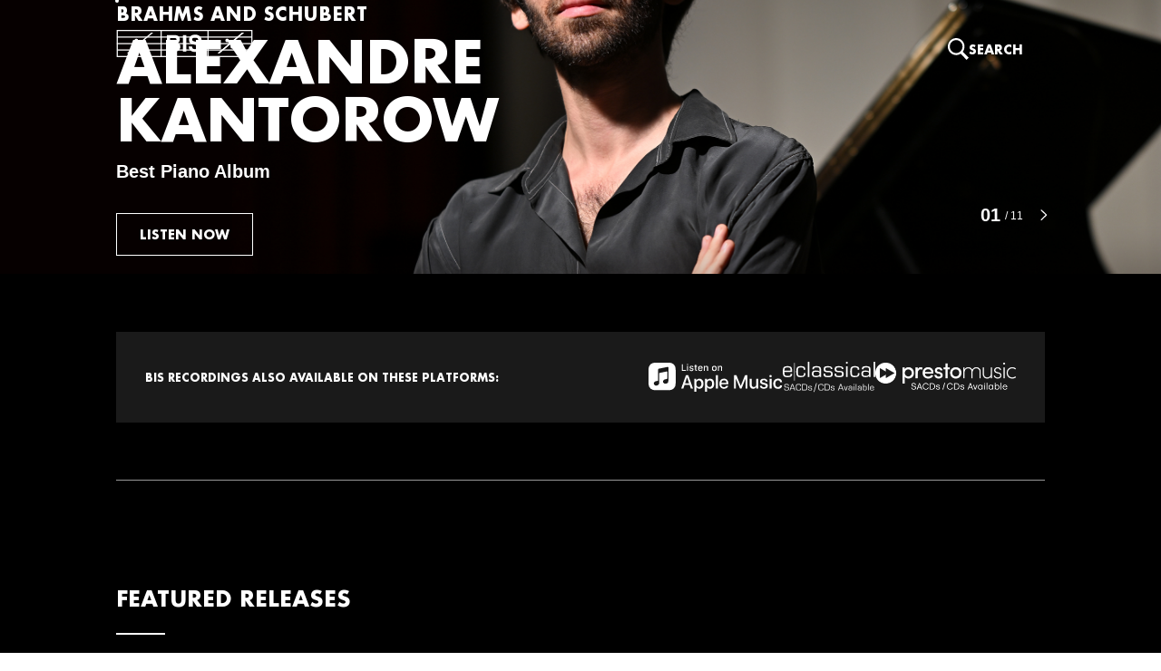

--- FILE ---
content_type: text/html; charset=utf-8
request_url: https://bis.se/?XBLG=a369da2a03eb3db642f20992cc7486cc
body_size: 143962
content:
<!DOCTYPE html><html lang="en"><head><title>BIS Records</title><meta charSet="utf-8"/><meta name="viewport" content="initial-scale=1.0, width=device-width"/><meta name="description" content="Founded in 1973, BIS Records is amongst the most highly-respected classical labels in the world, renowned for the quality of its recordings."/><meta property="og:type" content="website"/><meta property="og:url" content="https://bis.se"/><meta property="og:title" content="BIS Records"/><meta property="og:description" content="Founded in 1973, BIS Records is amongst the most highly-respected classical labels in the world, renowned for the quality of its recordings."/><meta property="og:image" content="/assets/images/PL-BELL-SocialShare-Image@1x.jpeg"/><meta property="twitter:url" content="https://bis.se"/><meta property="twitter:title" content="BIS Records"/><meta property="twitter:description" content="Founded in 1973, BIS Records is amongst the most highly-respected classical labels in the world, renowned for the quality of its recordings."/><meta property="twitter:card" content="summary"/><meta property="twitter:image" content="/assets/images/PL-BELL-SocialShare-Image@1x.jpeg"/><link rel="shortcut icon" href="/favicon.ico" type="image/vnd.microsoft.icon"/><link rel="preload" href="/assets/images/BIS-logo-2023-white.svg" as="image" fetchpriority="high"/><link rel="preload" href="/assets/images/BIS-logo-2023.svg" as="image" fetchpriority="high"/><link rel="preload" href="https://oasis.platoon.fm/platoon-apple-prod-bis-cms/public/images/spotlight-AlexandreKantorow-2_mkqnkyjc_rst" as="image" fetchpriority="high"/><link rel="preload" href="https://oasis.platoon.fm/platoon-apple-prod-bis-cms/public/images/spotlight-BCJ_ln2e31cu_s" as="image" fetchpriority="high"/><link rel="preload" href="https://oasis.platoon.fm/platoon-apple-prod-bis-cms/public/images/spotlight-FrankPeterZimmerman_ln2dlp9i_he" as="image" fetchpriority="high"/><link rel="preload" href="https://oasis.platoon.fm/platoon-apple-prod-bis-cms/public/images/spotlight-JohanDalene_ln2do7ap_t8d" as="image" fetchpriority="high"/><link rel="preload" href="https://oasis.platoon.fm/platoon-apple-prod-bis-cms/public/images/spotlight-ChiaroscuroQuartet-2_m8imw5hh_nwb" as="image" fetchpriority="high"/><link rel="preload" href="https://oasis.platoon.fm/platoon-apple-prod-bis-cms/public/images/spotlight-ÇanCakmur_mjdc3xa3_b5" as="image" fetchpriority="high"/><link rel="preload" href="https://oasis.platoon.fm/platoon-apple-prod-bis-cms/public/images/spotlight-RubyHughes_mjdcx02n_i6n" as="image" fetchpriority="high"/><link rel="preload" href="https://oasis.platoon.fm/platoon-apple-prod-bis-cms/public/images/spotlight-ChristianLindberg_mjdd68gg_mzq" as="image" fetchpriority="high"/><link rel="preload" href="https://oasis.platoon.fm/platoon-apple-prod-bis-cms/public/images/spotlight-HKGruber_mfhb4qxu_t4l" as="image" fetchpriority="high"/><link rel="preload" href="https://oasis.platoon.fm/platoon-apple-prod-bis-cms/public/images/spotlight-PaulWee_mfhathwy_d18" as="image" fetchpriority="high"/><link rel="preload" href="https://oasis.platoon.fm/platoon-apple-prod-bis-cms/public/images/spotlight-LathiSO_mjddaa1k_gam" as="image" fetchpriority="high"/><link rel="preload" href="/assets/images/apple-music-listen.svg" as="image" fetchpriority="high"/><link rel="preload" href="/assets/images/eclassical-banner.svg" as="image" fetchpriority="high"/><link rel="preload" href="/assets/images/PrestoMusic-WHT-logo.png" as="image" fetchpriority="high"/><meta name="next-head-count" content="31"/><link nonce="ZGNhZTNiZmQtOTZjMi00NmIwLTg4MGItMDM1MDhkNWEzMjVm" rel="preload" href="/_next/static/css/e6a701695074376c.css" as="style"/><link nonce="ZGNhZTNiZmQtOTZjMi00NmIwLTg4MGItMDM1MDhkNWEzMjVm" rel="stylesheet" href="/_next/static/css/e6a701695074376c.css" data-n-g=""/><noscript data-n-css="ZGNhZTNiZmQtOTZjMi00NmIwLTg4MGItMDM1MDhkNWEzMjVm"></noscript><script defer="" nonce="ZGNhZTNiZmQtOTZjMi00NmIwLTg4MGItMDM1MDhkNWEzMjVm" nomodule="" src="/_next/static/chunks/polyfills-42372ed130431b0a.js"></script><script src="/_next/static/chunks/webpack-82925ab32fcd2716.js" nonce="ZGNhZTNiZmQtOTZjMi00NmIwLTg4MGItMDM1MDhkNWEzMjVm" defer=""></script><script src="/_next/static/chunks/framework-3ae5c11b3e729877.js" nonce="ZGNhZTNiZmQtOTZjMi00NmIwLTg4MGItMDM1MDhkNWEzMjVm" defer=""></script><script src="/_next/static/chunks/main-cb0963d3a7dfc330.js" nonce="ZGNhZTNiZmQtOTZjMi00NmIwLTg4MGItMDM1MDhkNWEzMjVm" defer=""></script><script src="/_next/static/chunks/pages/_app-7a62e275e5cf5244.js" nonce="ZGNhZTNiZmQtOTZjMi00NmIwLTg4MGItMDM1MDhkNWEzMjVm" defer=""></script><script src="/_next/static/chunks/29107295-b598f1e3787db88c.js" nonce="ZGNhZTNiZmQtOTZjMi00NmIwLTg4MGItMDM1MDhkNWEzMjVm" defer=""></script><script src="/_next/static/chunks/105-4d1bc0215474c3f6.js" nonce="ZGNhZTNiZmQtOTZjMi00NmIwLTg4MGItMDM1MDhkNWEzMjVm" defer=""></script><script src="/_next/static/chunks/pages/index-24c3aa600ad3578a.js" nonce="ZGNhZTNiZmQtOTZjMi00NmIwLTg4MGItMDM1MDhkNWEzMjVm" defer=""></script><script src="/_next/static/XiCPmDpJkNwK1oiozGxON/_buildManifest.js" nonce="ZGNhZTNiZmQtOTZjMi00NmIwLTg4MGItMDM1MDhkNWEzMjVm" defer=""></script><script src="/_next/static/XiCPmDpJkNwK1oiozGxON/_ssgManifest.js" nonce="ZGNhZTNiZmQtOTZjMi00NmIwLTg4MGItMDM1MDhkNWEzMjVm" defer=""></script></head><body data-nonce="ZGNhZTNiZmQtOTZjMi00NmIwLTg4MGItMDM1MDhkNWEzMjVm"><div id="__next"><div><div><div><div id="spotlight" class="spotlights-list"><div class="spotlights"><div class="slider-container" style="position:relative"><div aria-live="polite" aria-atomic="true" style="position:absolute;width:1px;height:1px;overflow:hidden;padding:0;margin:-1px;clip:rect(0, 0, 0, 0);white-space:nowrap;border:0" tabindex="-1">Slide 1 of 11</div><div style="align-items:flex-start;justify-content:flex-start;position:absolute;display:flex;z-index:1;top:0;left:0;bottom:0;right:0;pointer-events:none"><div class="slider-control-topleft" style="pointer-events:auto"><div class="header"><div class="header-logo-container"><img alt="BIS Records" fetchpriority="high" width="151" height="32" decoding="async" data-nimg="1" class="header-logo light" style="color:transparent;opacity:1" src="/assets/images/BIS-logo-2023-white.svg"/><img alt="BIS Records" fetchpriority="high" width="151" height="32" decoding="async" data-nimg="1" class="header-logo dark" style="color:transparent;opacity:0" src="/assets/images/BIS-logo-2023.svg"/></div></div></div></div><div style="align-items:center;justify-content:flex-start;position:absolute;display:flex;z-index:1;top:0;left:0;bottom:0;right:0;pointer-events:none"><div class="slider-control-centerleft" style="pointer-events:auto"><button style="border:0;background:rgba(0,0,0,0.4);color:white;padding:10px;text-transform:uppercase;opacity:1;cursor:pointer" aria-label="previous" type="button">Prev</button></div></div><div style="align-items:center;justify-content:flex-end;position:absolute;display:flex;z-index:1;top:0;left:0;bottom:0;right:0;pointer-events:none"><div class="slider-control-centerright" style="pointer-events:auto"><button style="border:0;background:rgba(0,0,0,0.4);color:white;padding:10px;text-transform:uppercase;opacity:1;cursor:pointer" aria-label="next" type="button">Next</button></div></div><div style="align-items:flex-end;justify-content:center;position:absolute;display:flex;z-index:1;top:0;left:0;bottom:0;right:0;pointer-events:none"><div class="slider-control-bottomcenter" style="pointer-events:auto"><ul style="position:relative;top:-10px;display:flex;margin:0;padding:0;list-style-type:none"><li class="paging-item active"><button type="button" style="cursor:pointer;opacity:1;background:transparent;border:none;fill:white" aria-label="slide 1 bullet" aria-selected="true"><svg class="paging-dot" width="6" height="6" aria-hidden="true" focusable="false" viewBox="0 0 6 6"><circle cx="3" cy="3" r="3"></circle></svg></button></li><li class="paging-item"><button type="button" style="cursor:pointer;opacity:0.5;background:transparent;border:none;fill:white" aria-label="slide 2 bullet" aria-selected="false"><svg class="paging-dot" width="6" height="6" aria-hidden="true" focusable="false" viewBox="0 0 6 6"><circle cx="3" cy="3" r="3"></circle></svg></button></li><li class="paging-item"><button type="button" style="cursor:pointer;opacity:0.5;background:transparent;border:none;fill:white" aria-label="slide 3 bullet" aria-selected="false"><svg class="paging-dot" width="6" height="6" aria-hidden="true" focusable="false" viewBox="0 0 6 6"><circle cx="3" cy="3" r="3"></circle></svg></button></li><li class="paging-item"><button type="button" style="cursor:pointer;opacity:0.5;background:transparent;border:none;fill:white" aria-label="slide 4 bullet" aria-selected="false"><svg class="paging-dot" width="6" height="6" aria-hidden="true" focusable="false" viewBox="0 0 6 6"><circle cx="3" cy="3" r="3"></circle></svg></button></li><li class="paging-item"><button type="button" style="cursor:pointer;opacity:0.5;background:transparent;border:none;fill:white" aria-label="slide 5 bullet" aria-selected="false"><svg class="paging-dot" width="6" height="6" aria-hidden="true" focusable="false" viewBox="0 0 6 6"><circle cx="3" cy="3" r="3"></circle></svg></button></li><li class="paging-item"><button type="button" style="cursor:pointer;opacity:0.5;background:transparent;border:none;fill:white" aria-label="slide 6 bullet" aria-selected="false"><svg class="paging-dot" width="6" height="6" aria-hidden="true" focusable="false" viewBox="0 0 6 6"><circle cx="3" cy="3" r="3"></circle></svg></button></li><li class="paging-item"><button type="button" style="cursor:pointer;opacity:0.5;background:transparent;border:none;fill:white" aria-label="slide 7 bullet" aria-selected="false"><svg class="paging-dot" width="6" height="6" aria-hidden="true" focusable="false" viewBox="0 0 6 6"><circle cx="3" cy="3" r="3"></circle></svg></button></li><li class="paging-item"><button type="button" style="cursor:pointer;opacity:0.5;background:transparent;border:none;fill:white" aria-label="slide 8 bullet" aria-selected="false"><svg class="paging-dot" width="6" height="6" aria-hidden="true" focusable="false" viewBox="0 0 6 6"><circle cx="3" cy="3" r="3"></circle></svg></button></li><li class="paging-item"><button type="button" style="cursor:pointer;opacity:0.5;background:transparent;border:none;fill:white" aria-label="slide 9 bullet" aria-selected="false"><svg class="paging-dot" width="6" height="6" aria-hidden="true" focusable="false" viewBox="0 0 6 6"><circle cx="3" cy="3" r="3"></circle></svg></button></li><li class="paging-item"><button type="button" style="cursor:pointer;opacity:0.5;background:transparent;border:none;fill:white" aria-label="slide 10 bullet" aria-selected="false"><svg class="paging-dot" width="6" height="6" aria-hidden="true" focusable="false" viewBox="0 0 6 6"><circle cx="3" cy="3" r="3"></circle></svg></button></li><li class="paging-item"><button type="button" style="cursor:pointer;opacity:0.5;background:transparent;border:none;fill:white" aria-label="slide 11 bullet" aria-selected="false"><svg class="paging-dot" width="6" height="6" aria-hidden="true" focusable="false" viewBox="0 0 6 6"><circle cx="3" cy="3" r="3"></circle></svg></button></li></ul></div></div><div style="align-items:flex-end;justify-content:flex-end;position:absolute;display:flex;z-index:1;top:0;left:0;bottom:0;right:0;pointer-events:none"><div class="slider-control-bottomright" style="pointer-events:auto"><div class="text-white container spotlights-nav absolute flex items-end"><span class="cursor-pointer relative" style="top:-3px;left:-15px;opacity:0;pointer-events:none"><svg xmlns="http://www.w3.org/2000/svg" viewBox="0 0 24 24" focusable="false" role="img" class="w-14px h-14px"><path fill="currentColor" d="M16.395 22.355c.609 0 1.066-.457 1.066-1.066 0-.293-.117-.562-.305-.762l-8.531-8.343 8.531-8.344c.188-.2.305-.48.305-.762 0-.61-.457-1.078-1.066-1.078-.305 0-.563.117-.762.316l-9.281 9.082c-.223.188-.352.48-.352.786 0 .293.117.562.34.785l9.293 9.07c.199.2.457.316.762.316z"></path></svg></span><span style="top:0" class="relative font-body font-bold text-20 leading-none">01</span><span class="ml-5px text-12"> / <!-- -->11</span><span class="-mt-4px ml-10px cursor-pointer relative" style="top:-3px;right:-6px;opacity:1;pointer-events:unset"><svg xmlns="http://www.w3.org/2000/svg" viewBox="0 0 24 24" focusable="false" role="img" class="w-14px h-14px"><path fill="currentColor" d="M7.066 22.367c.305 0 .563-.117.762-.316l9.293-9.082c.223-.223.34-.492.34-.785 0-.305-.117-.586-.34-.786L7.84 2.328C7.629 2.118 7.37 2 7.066 2 6.457 2 6 2.469 6 3.078c0 .281.117.563.305.762l8.53 8.344-8.53 8.343c-.188.2-.305.47-.305.762 0 .61.457 1.078 1.066 1.078z"></path></svg></span></div></div></div><div class="slider-frame" style="overflow:hidden;width:100%;position:relative;outline:none;touch-action:pan-y;height:auto;transition:height 300ms ease-in-out;will-change:height;user-select:none" aria-label="carousel-slider" role="region" tabindex="-1"><div class="slider-list" style="width:3300%;text-align:left;user-select:auto;transform:translateX(calc(-33.333333333333336% - 0px));display:flex"><div class="slide slide-current prev-cloned slide-visible" style="width:3.0303030303030303%;height:auto;padding:0 0px;opacity:1"><div class="spotlight content flex items-end lg:items-center w-screen"><div class="spotlight-container container text-white "><div class="z-10 relative mb-28px lg:mb-0 lg:text-left md:p-16px xl:p-0"><div class="spotlight-subject pill mb-2" data-aos="default-fade" data-aos-anchor-placement="center-bottom">Gramophone Award Winner 2025</div><div class="title  text-12 lg:text-20 font-head font-bold uppercase" data-aos="default-fade" data-aos-anchor-placement="center-bottom"><div><p>Brahms and Schubert</p></div></div><div class="title-mobile text-12 lg:text-20 font-head font-bold uppercase leading-none" data-aos="default-fade" data-aos-anchor-placement="center-bottom" style="letter-spacing:-0.98px"><div><p>Brahms and Schubert</p></div></div><div class="artist-name   mt-6px text-32 lg:text-64 font-head font-bold uppercase leading-none" data-aos="default-fade" data-aos-anchor-placement="center-bottom" style="letter-spacing:-0.98px"><div><p>Alexandre</p><p>Kantorow</p></div></div><div class="artist-name-mobile mt-6px text-32 lg:text-64 font-head font-bold uppercase leading-none" data-aos="default-fade" data-aos-anchor-placement="center-bottom" style="letter-spacing:-0.98px"><div><p>Alexandre Kantorow</p></div></div><div class="spotlight-subheader font-body mt-6px lg:mt-12px" data-aos="default-fade" data-aos-anchor-placement="center-bottom"><div class="text-16 lg:text-20 font-bold leading-snug antialiased"><div><p>Best Piano Album</p></div></div></div><div class="spotlight-cta mt-30px lg:mt-32px" data-aos="default-fade" data-aos-anchor-placement="center-bottom"><a class="btn-spotlight-light fill-background btn" rel="noreferrer" target="_blank" href="https://bisrecords.lnk.to/2660">LISTEN NOW</a></div></div></div><div class="fill object-cover"><img alt="Gramophone Award Winner 2025" fetchpriority="high" decoding="async" data-nimg="fill" style="position:absolute;height:100%;width:100%;left:0;top:0;right:0;bottom:0;object-fit:cover;color:transparent" src="https://oasis.platoon.fm/platoon-apple-prod-bis-cms/public/images/spotlight-AlexandreKantorow-2_mkqnkyjc_rst"/></div></div></div><div class="slide prev-cloned slide-visible" style="width:3.0303030303030303%;height:auto;padding:0 0px;opacity:1"><div class="spotlight content flex items-end lg:items-center w-screen"><div class="spotlight-container container text-white "><div class="z-10 relative mb-28px lg:mb-0 lg:text-left md:p-16px xl:p-0"><div class="title  text-12 lg:text-20 font-head font-bold uppercase" data-aos="default-fade" data-aos-anchor-placement="center-bottom"><div><p>Mendelssohn:<br>Symphony No.2 “Lobgesang”</p></div></div><div class="title-mobile text-12 lg:text-20 font-head font-bold uppercase leading-none" data-aos="default-fade" data-aos-anchor-placement="center-bottom" style="letter-spacing:-0.98px"><div><p>Mendelssohn: Symphony No.2 “Lobgesang”</p></div></div><div class="artist-name   mt-6px text-32 lg:text-64 font-head font-bold uppercase leading-none" data-aos="default-fade" data-aos-anchor-placement="center-bottom" style="letter-spacing:-0.98px"><div><p>Masaaki</p><p>Suzuki</p></div></div><div class="artist-name-mobile mt-6px text-32 lg:text-64 font-head font-bold uppercase leading-none" data-aos="default-fade" data-aos-anchor-placement="center-bottom" style="letter-spacing:-0.98px"><div><p>Masaaki Suzuki</p></div></div><div class="spotlight-subheader font-body mt-6px lg:mt-12px" data-aos="default-fade" data-aos-anchor-placement="center-bottom"><div class="text-16 lg:text-20 font-bold leading-snug antialiased"><div><p>&amp; Bach Collegium Japan</p></div></div></div><div class="spotlight-cta mt-30px lg:mt-32px" data-aos="default-fade" data-aos-anchor-placement="center-bottom"><a class="btn-spotlight-light  btn" rel="noreferrer" target="_blank" href="https://bisrecords.lnk.to/2761">PRE-SAVE ALBUM</a></div></div></div><div class="fill object-cover"><img alt="" fetchpriority="high" decoding="async" data-nimg="fill" style="position:absolute;height:100%;width:100%;left:0;top:0;right:0;bottom:0;object-fit:cover;color:transparent" src="https://oasis.platoon.fm/platoon-apple-prod-bis-cms/public/images/spotlight-BCJ_ln2e31cu_s"/></div></div></div><div class="slide prev-cloned slide-visible" style="width:3.0303030303030303%;height:auto;padding:0 0px;opacity:1"><div class="spotlight content flex items-end lg:items-center w-screen"><div class="spotlight-container container text-white "><div class="z-10 relative mb-28px lg:mb-0 lg:text-left md:p-16px xl:p-0"><div class="title non-mobile text-12 lg:text-20 font-head font-bold uppercase" data-aos="default-fade" data-aos-anchor-placement="center-bottom"><div><p>Bartók &amp; Szymanowski</p></div></div><div class="artist-name   mt-6px text-32 lg:text-64 font-head font-bold uppercase leading-none" data-aos="default-fade" data-aos-anchor-placement="center-bottom" style="letter-spacing:-0.98px"><div><p>Frank</p><p>Peter</p><p>Zimmermann</p></div></div><div class="artist-name-mobile mt-6px text-32 lg:text-64 font-head font-bold uppercase leading-none" data-aos="default-fade" data-aos-anchor-placement="center-bottom" style="letter-spacing:-0.98px"><div><p>Frank Peter Zimmermann</p></div></div><div class="spotlight-subheader font-body mt-6px lg:mt-12px" data-aos="default-fade" data-aos-anchor-placement="center-bottom"><div class="text-16 lg:text-20 font-bold leading-snug antialiased"><div></div></div></div><div class="spotlight-cta mt-30px lg:mt-32px" data-aos="default-fade" data-aos-anchor-placement="center-bottom"><a class="btn-spotlight-light  btn" rel="noreferrer" target="_blank" href="https://bisrecords.lnk.to/2787">LISTEN NOW</a></div></div></div><div class="fill object-cover"><img alt="" fetchpriority="high" decoding="async" data-nimg="fill" style="position:absolute;height:100%;width:100%;left:0;top:0;right:0;bottom:0;object-fit:cover;color:transparent" src="https://oasis.platoon.fm/platoon-apple-prod-bis-cms/public/images/spotlight-FrankPeterZimmerman_ln2dlp9i_he"/></div></div></div><div class="slide prev-cloned slide-visible" style="width:3.0303030303030303%;height:auto;padding:0 0px;opacity:1"><div class="spotlight content flex items-end lg:items-center w-screen"><div class="spotlight-container container text-white "><div class="z-10 relative mb-28px lg:mb-0 lg:text-left md:p-16px xl:p-0"><div class="title  text-12 lg:text-20 font-head font-bold uppercase" data-aos="default-fade" data-aos-anchor-placement="center-bottom"><div><p>Johan Dalene plays<br>Mendelssohn, Bruch<br>&amp; Vaughan-Williams</p></div></div><div class="title-mobile text-12 lg:text-20 font-head font-bold uppercase leading-none" data-aos="default-fade" data-aos-anchor-placement="center-bottom" style="letter-spacing:-0.98px"><div><p>Johan Dalene plays Mendelssohn, Bruch &amp; Vaughan-Williams</p></div></div><div class="artist-name   mt-6px text-32 lg:text-64 font-head font-bold uppercase leading-none" data-aos="default-fade" data-aos-anchor-placement="center-bottom" style="letter-spacing:-0.98px"><div><p>Johan</p><p>Dalene</p></div></div><div class="artist-name-mobile mt-6px text-32 lg:text-64 font-head font-bold uppercase leading-none" data-aos="default-fade" data-aos-anchor-placement="center-bottom" style="letter-spacing:-0.98px"><div><p>Johan Dalene</p></div></div><div class="spotlight-subheader font-body mt-6px lg:mt-12px" data-aos="default-fade" data-aos-anchor-placement="center-bottom"><div class="text-16 lg:text-20 font-bold leading-snug antialiased"><div></div></div></div><div class="spotlight-cta mt-30px lg:mt-32px" data-aos="default-fade" data-aos-anchor-placement="center-bottom"><a class="btn-spotlight-light  btn" rel="noreferrer" target="_blank" href="https://bisrecords.lnk.to/2610">Listen Now</a></div></div></div><div class="fill object-cover"><img alt="" fetchpriority="high" decoding="async" data-nimg="fill" style="position:absolute;height:100%;width:100%;left:0;top:0;right:0;bottom:0;object-fit:cover;color:transparent" src="https://oasis.platoon.fm/platoon-apple-prod-bis-cms/public/images/spotlight-JohanDalene_ln2do7ap_t8d"/></div></div></div><div class="slide prev-cloned slide-visible" style="width:3.0303030303030303%;height:auto;padding:0 0px;opacity:1"><div class="spotlight content flex items-end lg:items-center w-screen"><div class="spotlight-container container text-white "><div class="z-10 relative mb-28px lg:mb-0 lg:text-left md:p-16px xl:p-0"><div class="title  text-12 lg:text-20 font-head font-bold uppercase" data-aos="default-fade" data-aos-anchor-placement="center-bottom"><div><p>Beethoven:  String Quartets<br>Op. 59 Nos. 1 &amp; 2 ‘Razumovsky’&nbsp;</p></div></div><div class="title-mobile text-12 lg:text-20 font-head font-bold uppercase leading-none" data-aos="default-fade" data-aos-anchor-placement="center-bottom" style="letter-spacing:-0.98px"><div><p>Beethoven: String Quartets, Op. 59 Nos. 1 &amp; 2 ‘Razumovsky’&nbsp;</p></div></div><div class="artist-name   mt-6px text-32 lg:text-64 font-head font-bold uppercase leading-none" data-aos="default-fade" data-aos-anchor-placement="center-bottom" style="letter-spacing:-0.98px"><div><p>Chiaroscuro</p><p>Quartet</p></div></div><div class="artist-name-mobile mt-6px text-32 lg:text-64 font-head font-bold uppercase leading-none" data-aos="default-fade" data-aos-anchor-placement="center-bottom" style="letter-spacing:-0.98px"><div><p>Chiaroscuro Quartet</p></div></div><div class="spotlight-subheader font-body mt-6px lg:mt-12px" data-aos="default-fade" data-aos-anchor-placement="center-bottom"><div class="text-16 lg:text-20 font-bold leading-snug antialiased"><div></div></div></div><div class="spotlight-cta mt-30px lg:mt-32px" data-aos="default-fade" data-aos-anchor-placement="center-bottom"><a class="btn-spotlight-light  btn" rel="noreferrer" target="_blank" href="https://bisrecords.lnk.to/2688">PRE-SAVE ALBUM</a></div></div></div><div class="fill object-cover"><img alt="" fetchpriority="high" decoding="async" data-nimg="fill" style="position:absolute;height:100%;width:100%;left:0;top:0;right:0;bottom:0;object-fit:cover;color:transparent" src="https://oasis.platoon.fm/platoon-apple-prod-bis-cms/public/images/spotlight-ChiaroscuroQuartet-2_m8imw5hh_nwb"/></div></div></div><div class="slide prev-cloned slide-visible" style="width:3.0303030303030303%;height:auto;padding:0 0px;opacity:1"><div class="spotlight content flex items-end lg:items-center w-screen"><div class="spotlight-container container text-white "><div class="z-10 relative mb-28px lg:mb-0 lg:text-left md:p-16px xl:p-0"><div class="title non-mobile text-12 lg:text-20 font-head font-bold uppercase" data-aos="default-fade" data-aos-anchor-placement="center-bottom"><div><p>Schubert + Schumann</p></div></div><div class="artist-name non-mobile accent mt-6px text-32 lg:text-64 font-head font-bold uppercase leading-none" data-aos="default-fade" data-aos-anchor-placement="center-bottom" style="letter-spacing:-0.98px"><div><p>Çan Cakmur</p></div></div><div class="spotlight-subheader font-body mt-6px lg:mt-12px" data-aos="default-fade" data-aos-anchor-placement="center-bottom"><div class="text-16 lg:text-20 font-bold leading-snug antialiased"><div></div></div></div><div class="spotlight-cta mt-30px lg:mt-32px" data-aos="default-fade" data-aos-anchor-placement="center-bottom"><a class="btn-spotlight-light  btn" rel="noreferrer" target="_blank" href="https://bisrecords.lnk.to/2760">PRE-SAVE ALBUM</a></div></div></div><div class="fill object-cover"><img alt="" fetchpriority="high" decoding="async" data-nimg="fill" style="position:absolute;height:100%;width:100%;left:0;top:0;right:0;bottom:0;object-fit:cover;color:transparent" src="https://oasis.platoon.fm/platoon-apple-prod-bis-cms/public/images/spotlight-ÇanCakmur_mjdc3xa3_b5"/></div></div></div><div class="slide prev-cloned slide-visible" style="width:3.0303030303030303%;height:auto;padding:0 0px;opacity:1"><div class="spotlight content flex items-end lg:items-center w-screen"><div class="spotlight-container container text-white "><div class="z-10 relative mb-28px lg:mb-0 lg:text-left md:p-16px xl:p-0"><div class="title non-mobile text-12 lg:text-20 font-head font-bold uppercase" data-aos="default-fade" data-aos-anchor-placement="center-bottom"><div><p>Amidst the Shades</p></div></div><div class="artist-name   mt-6px text-32 lg:text-64 font-head font-bold uppercase leading-none" data-aos="default-fade" data-aos-anchor-placement="center-bottom" style="letter-spacing:-0.98px"><div><p>Ruby<br>Hughes</p></div></div><div class="artist-name-mobile mt-6px text-32 lg:text-64 font-head font-bold uppercase leading-none" data-aos="default-fade" data-aos-anchor-placement="center-bottom" style="letter-spacing:-0.98px"><div><p>Ruby Hughes</p></div></div><div class="spotlight-subheader font-body mt-6px lg:mt-12px" data-aos="default-fade" data-aos-anchor-placement="center-bottom"><div class="text-16 lg:text-20 font-bold leading-snug antialiased"><div></div></div></div><div class="spotlight-cta mt-30px lg:mt-32px" data-aos="default-fade" data-aos-anchor-placement="center-bottom"><a class="btn-spotlight-light  btn" rel="noreferrer" target="_blank" href="https://bisrecords.lnk.to/2698">PRE-SAVE ALBUM</a></div></div></div><div class="fill object-cover"><img alt="" fetchpriority="high" decoding="async" data-nimg="fill" style="position:absolute;height:100%;width:100%;left:0;top:0;right:0;bottom:0;object-fit:cover;color:transparent" src="https://oasis.platoon.fm/platoon-apple-prod-bis-cms/public/images/spotlight-RubyHughes_mjdcx02n_i6n"/></div></div></div><div class="slide prev-cloned slide-visible" style="width:3.0303030303030303%;height:auto;padding:0 0px;opacity:1"><div class="spotlight content flex items-end lg:items-center w-screen"><div class="spotlight-container container text-white "><div class="z-10 relative mb-28px lg:mb-0 lg:text-left md:p-16px xl:p-0"><div class="title  text-12 lg:text-20 font-head font-bold uppercase" data-aos="default-fade" data-aos-anchor-placement="center-bottom"><div><p>Pettersson:<br>Symphonies Nos. 3 &amp; 8</p></div></div><div class="title-mobile text-12 lg:text-20 font-head font-bold uppercase leading-none" data-aos="default-fade" data-aos-anchor-placement="center-bottom" style="letter-spacing:-0.98px"><div><p>Pettersson: Symphonies Nos. 3 &amp; 8</p></div></div><div class="artist-name   mt-6px text-32 lg:text-64 font-head font-bold uppercase leading-none" data-aos="default-fade" data-aos-anchor-placement="center-bottom" style="letter-spacing:-0.98px"><div><p>Christian<br>Lindberg</p></div></div><div class="artist-name-mobile mt-6px text-32 lg:text-64 font-head font-bold uppercase leading-none" data-aos="default-fade" data-aos-anchor-placement="center-bottom" style="letter-spacing:-0.98px"><div><p>Christian Lindberg</p></div></div><div class="spotlight-subheader font-body mt-6px lg:mt-12px" data-aos="default-fade" data-aos-anchor-placement="center-bottom"><div class="text-16 lg:text-20 font-bold leading-snug antialiased"><div><p>&amp; Norrköping Symphony Orchestra</p></div></div></div><div class="spotlight-cta mt-30px lg:mt-32px" data-aos="default-fade" data-aos-anchor-placement="center-bottom"><a class="btn-spotlight-light  btn" rel="noreferrer" target="_blank" href="https://bisrecords.lnk.to/2740">PRE-SAVE ALBUM</a></div></div></div><div class="fill object-cover"><img alt="" fetchpriority="high" decoding="async" data-nimg="fill" style="position:absolute;height:100%;width:100%;left:0;top:0;right:0;bottom:0;object-fit:cover;color:transparent" src="https://oasis.platoon.fm/platoon-apple-prod-bis-cms/public/images/spotlight-ChristianLindberg_mjdd68gg_mzq"/></div></div></div><div class="slide prev-cloned slide-visible" style="width:3.0303030303030303%;height:auto;padding:0 0px;opacity:1"><div class="spotlight content flex items-end lg:items-center w-screen"><div class="spotlight-container container text-white "><div class="z-10 relative mb-28px lg:mb-0 lg:text-left md:p-16px xl:p-0"><div class="title non-mobile text-12 lg:text-20 font-head font-bold uppercase" data-aos="default-fade" data-aos-anchor-placement="center-bottom"><div><p>Weill: The 7 Deadly Sins</p></div></div><div class="artist-name   mt-6px text-32 lg:text-64 font-head font-bold uppercase leading-none" data-aos="default-fade" data-aos-anchor-placement="center-bottom" style="letter-spacing:-0.98px"><div><p>HK Gruber</p></div></div><div class="artist-name-mobile mt-6px text-32 lg:text-64 font-head font-bold uppercase leading-none" data-aos="default-fade" data-aos-anchor-placement="center-bottom" style="letter-spacing:-0.98px"><div><p>HK Gruber</p></div></div><div class="spotlight-subheader font-body mt-6px lg:mt-12px" data-aos="default-fade" data-aos-anchor-placement="center-bottom"><div class="text-16 lg:text-20 font-bold leading-snug antialiased"><div><p>&amp; Swedish Chamber Orchestra</p></div></div></div><div class="spotlight-cta mt-30px lg:mt-32px" data-aos="default-fade" data-aos-anchor-placement="center-bottom"><a class="btn-spotlight-light  btn" rel="noreferrer" target="_blank" href="https://bisrecords.lnk.to/2779">LISTEN NOW</a></div></div></div><div class="fill object-cover"><img alt="" fetchpriority="high" decoding="async" data-nimg="fill" style="position:absolute;height:100%;width:100%;left:0;top:0;right:0;bottom:0;object-fit:cover;color:transparent" src="https://oasis.platoon.fm/platoon-apple-prod-bis-cms/public/images/spotlight-HKGruber_mfhb4qxu_t4l"/></div></div></div><div class="slide prev-cloned slide-visible" style="width:3.0303030303030303%;height:auto;padding:0 0px;opacity:1"><div class="spotlight content flex items-end lg:items-center w-screen"><div class="spotlight-container container text-white md:text-black"><div class="z-10 relative mb-28px lg:mb-0 lg:text-left md:p-16px xl:p-0"><div class="title  text-12 lg:text-20 font-head font-bold uppercase" data-aos="default-fade" data-aos-anchor-placement="center-bottom"><div><p>Beethoven:<br>The last 5 Piano Sonatas</p></div></div><div class="title-mobile text-12 lg:text-20 font-head font-bold uppercase leading-none" data-aos="default-fade" data-aos-anchor-placement="center-bottom" style="letter-spacing:-0.98px"><div><p>Beethoven: The last 5 Piano Sonatas</p></div></div><div class="artist-name   mt-6px text-32 lg:text-64 font-head font-bold uppercase leading-none" data-aos="default-fade" data-aos-anchor-placement="center-bottom" style="letter-spacing:-0.98px"><div><p>Paul<br>Wee</p></div></div><div class="artist-name-mobile mt-6px text-32 lg:text-64 font-head font-bold uppercase leading-none" data-aos="default-fade" data-aos-anchor-placement="center-bottom" style="letter-spacing:-0.98px"><div><p>Paul Wee</p></div></div><div class="spotlight-subheader font-body mt-6px lg:mt-12px" data-aos="default-fade" data-aos-anchor-placement="center-bottom"><div class="text-16 lg:text-20 font-bold leading-snug antialiased"><div></div></div></div><div class="spotlight-cta mt-30px lg:mt-32px" data-aos="default-fade" data-aos-anchor-placement="center-bottom"><a class="btn-spotlight  btn" rel="noreferrer" target="_blank" href="https://bisrecords.lnk.to/2765">LISTEN NOW</a></div></div></div><div class="fill object-cover"><img alt="" fetchpriority="high" decoding="async" data-nimg="fill" style="position:absolute;height:100%;width:100%;left:0;top:0;right:0;bottom:0;object-fit:cover;color:transparent" src="https://oasis.platoon.fm/platoon-apple-prod-bis-cms/public/images/spotlight-PaulWee_mfhathwy_d18"/></div></div></div><div class="slide prev-cloned slide-visible" style="width:3.0303030303030303%;height:auto;padding:0 0px;opacity:1"><div class="spotlight content flex items-end lg:items-center w-screen"><div class="spotlight-container container text-white "><div class="z-10 relative mb-28px lg:mb-0 lg:text-left md:p-16px xl:p-0"><div class="title non-mobile text-12 lg:text-20 font-head font-bold uppercase" data-aos="default-fade" data-aos-anchor-placement="center-bottom"><div><p>Aho: Symphony No. 17</p></div></div><div class="artist-name non-mobile  mt-6px text-32 lg:text-64 font-head font-bold uppercase leading-none" data-aos="default-fade" data-aos-anchor-placement="center-bottom" style="letter-spacing:-0.98px"><div><p>Lathi Symphony Orchestra</p></div></div><div class="spotlight-subheader font-body mt-6px lg:mt-12px" data-aos="default-fade" data-aos-anchor-placement="center-bottom"><div class="text-16 lg:text-20 font-bold leading-snug antialiased"><div><p>&amp; Erkki Lasonpalo</p></div></div></div><div class="spotlight-cta mt-30px lg:mt-32px" data-aos="default-fade" data-aos-anchor-placement="center-bottom"><a class="btn-spotlight-light  btn" rel="noreferrer" target="_blank" href="https://bisrecords.lnk.to/2676">PRE-SAVE ALBUM</a></div></div></div><div class="fill object-cover"><img alt="" fetchpriority="high" decoding="async" data-nimg="fill" style="position:absolute;height:100%;width:100%;left:0;top:0;right:0;bottom:0;object-fit:cover;color:transparent" src="https://oasis.platoon.fm/platoon-apple-prod-bis-cms/public/images/spotlight-LathiSO_mjddaa1k_gam"/></div></div></div><div class="slide slide-current slide-visible" style="width:3.0303030303030303%;height:auto;padding:0 0px;opacity:1"><div class="spotlight content flex items-end lg:items-center w-screen"><div class="spotlight-container container text-white "><div class="z-10 relative mb-28px lg:mb-0 lg:text-left md:p-16px xl:p-0"><div class="spotlight-subject pill mb-2" data-aos="default-fade" data-aos-anchor-placement="center-bottom">Gramophone Award Winner 2025</div><div class="title  text-12 lg:text-20 font-head font-bold uppercase" data-aos="default-fade" data-aos-anchor-placement="center-bottom"><div><p>Brahms and Schubert</p></div></div><div class="title-mobile text-12 lg:text-20 font-head font-bold uppercase leading-none" data-aos="default-fade" data-aos-anchor-placement="center-bottom" style="letter-spacing:-0.98px"><div><p>Brahms and Schubert</p></div></div><div class="artist-name   mt-6px text-32 lg:text-64 font-head font-bold uppercase leading-none" data-aos="default-fade" data-aos-anchor-placement="center-bottom" style="letter-spacing:-0.98px"><div><p>Alexandre</p><p>Kantorow</p></div></div><div class="artist-name-mobile mt-6px text-32 lg:text-64 font-head font-bold uppercase leading-none" data-aos="default-fade" data-aos-anchor-placement="center-bottom" style="letter-spacing:-0.98px"><div><p>Alexandre Kantorow</p></div></div><div class="spotlight-subheader font-body mt-6px lg:mt-12px" data-aos="default-fade" data-aos-anchor-placement="center-bottom"><div class="text-16 lg:text-20 font-bold leading-snug antialiased"><div><p>Best Piano Album</p></div></div></div><div class="spotlight-cta mt-30px lg:mt-32px" data-aos="default-fade" data-aos-anchor-placement="center-bottom"><a class="btn-spotlight-light fill-background btn" rel="noreferrer" target="_blank" href="https://bisrecords.lnk.to/2660">LISTEN NOW</a></div></div></div><div class="fill object-cover"><img alt="Gramophone Award Winner 2025" fetchpriority="high" decoding="async" data-nimg="fill" style="position:absolute;height:100%;width:100%;left:0;top:0;right:0;bottom:0;object-fit:cover;color:transparent" src="https://oasis.platoon.fm/platoon-apple-prod-bis-cms/public/images/spotlight-AlexandreKantorow-2_mkqnkyjc_rst"/></div></div></div><div class="slide slide-visible" style="width:3.0303030303030303%;height:auto;padding:0 0px;opacity:1"><div class="spotlight content flex items-end lg:items-center w-screen"><div class="spotlight-container container text-white "><div class="z-10 relative mb-28px lg:mb-0 lg:text-left md:p-16px xl:p-0"><div class="title  text-12 lg:text-20 font-head font-bold uppercase" data-aos="default-fade" data-aos-anchor-placement="center-bottom"><div><p>Mendelssohn:<br>Symphony No.2 “Lobgesang”</p></div></div><div class="title-mobile text-12 lg:text-20 font-head font-bold uppercase leading-none" data-aos="default-fade" data-aos-anchor-placement="center-bottom" style="letter-spacing:-0.98px"><div><p>Mendelssohn: Symphony No.2 “Lobgesang”</p></div></div><div class="artist-name   mt-6px text-32 lg:text-64 font-head font-bold uppercase leading-none" data-aos="default-fade" data-aos-anchor-placement="center-bottom" style="letter-spacing:-0.98px"><div><p>Masaaki</p><p>Suzuki</p></div></div><div class="artist-name-mobile mt-6px text-32 lg:text-64 font-head font-bold uppercase leading-none" data-aos="default-fade" data-aos-anchor-placement="center-bottom" style="letter-spacing:-0.98px"><div><p>Masaaki Suzuki</p></div></div><div class="spotlight-subheader font-body mt-6px lg:mt-12px" data-aos="default-fade" data-aos-anchor-placement="center-bottom"><div class="text-16 lg:text-20 font-bold leading-snug antialiased"><div><p>&amp; Bach Collegium Japan</p></div></div></div><div class="spotlight-cta mt-30px lg:mt-32px" data-aos="default-fade" data-aos-anchor-placement="center-bottom"><a class="btn-spotlight-light  btn" rel="noreferrer" target="_blank" href="https://bisrecords.lnk.to/2761">PRE-SAVE ALBUM</a></div></div></div><div class="fill object-cover"><img alt="" fetchpriority="high" decoding="async" data-nimg="fill" style="position:absolute;height:100%;width:100%;left:0;top:0;right:0;bottom:0;object-fit:cover;color:transparent" src="https://oasis.platoon.fm/platoon-apple-prod-bis-cms/public/images/spotlight-BCJ_ln2e31cu_s"/></div></div></div><div class="slide slide-visible" style="width:3.0303030303030303%;height:auto;padding:0 0px;opacity:1"><div class="spotlight content flex items-end lg:items-center w-screen"><div class="spotlight-container container text-white "><div class="z-10 relative mb-28px lg:mb-0 lg:text-left md:p-16px xl:p-0"><div class="title non-mobile text-12 lg:text-20 font-head font-bold uppercase" data-aos="default-fade" data-aos-anchor-placement="center-bottom"><div><p>Bartók &amp; Szymanowski</p></div></div><div class="artist-name   mt-6px text-32 lg:text-64 font-head font-bold uppercase leading-none" data-aos="default-fade" data-aos-anchor-placement="center-bottom" style="letter-spacing:-0.98px"><div><p>Frank</p><p>Peter</p><p>Zimmermann</p></div></div><div class="artist-name-mobile mt-6px text-32 lg:text-64 font-head font-bold uppercase leading-none" data-aos="default-fade" data-aos-anchor-placement="center-bottom" style="letter-spacing:-0.98px"><div><p>Frank Peter Zimmermann</p></div></div><div class="spotlight-subheader font-body mt-6px lg:mt-12px" data-aos="default-fade" data-aos-anchor-placement="center-bottom"><div class="text-16 lg:text-20 font-bold leading-snug antialiased"><div></div></div></div><div class="spotlight-cta mt-30px lg:mt-32px" data-aos="default-fade" data-aos-anchor-placement="center-bottom"><a class="btn-spotlight-light  btn" rel="noreferrer" target="_blank" href="https://bisrecords.lnk.to/2787">LISTEN NOW</a></div></div></div><div class="fill object-cover"><img alt="" fetchpriority="high" decoding="async" data-nimg="fill" style="position:absolute;height:100%;width:100%;left:0;top:0;right:0;bottom:0;object-fit:cover;color:transparent" src="https://oasis.platoon.fm/platoon-apple-prod-bis-cms/public/images/spotlight-FrankPeterZimmerman_ln2dlp9i_he"/></div></div></div><div class="slide slide-visible" style="width:3.0303030303030303%;height:auto;padding:0 0px;opacity:1"><div class="spotlight content flex items-end lg:items-center w-screen"><div class="spotlight-container container text-white "><div class="z-10 relative mb-28px lg:mb-0 lg:text-left md:p-16px xl:p-0"><div class="title  text-12 lg:text-20 font-head font-bold uppercase" data-aos="default-fade" data-aos-anchor-placement="center-bottom"><div><p>Johan Dalene plays<br>Mendelssohn, Bruch<br>&amp; Vaughan-Williams</p></div></div><div class="title-mobile text-12 lg:text-20 font-head font-bold uppercase leading-none" data-aos="default-fade" data-aos-anchor-placement="center-bottom" style="letter-spacing:-0.98px"><div><p>Johan Dalene plays Mendelssohn, Bruch &amp; Vaughan-Williams</p></div></div><div class="artist-name   mt-6px text-32 lg:text-64 font-head font-bold uppercase leading-none" data-aos="default-fade" data-aos-anchor-placement="center-bottom" style="letter-spacing:-0.98px"><div><p>Johan</p><p>Dalene</p></div></div><div class="artist-name-mobile mt-6px text-32 lg:text-64 font-head font-bold uppercase leading-none" data-aos="default-fade" data-aos-anchor-placement="center-bottom" style="letter-spacing:-0.98px"><div><p>Johan Dalene</p></div></div><div class="spotlight-subheader font-body mt-6px lg:mt-12px" data-aos="default-fade" data-aos-anchor-placement="center-bottom"><div class="text-16 lg:text-20 font-bold leading-snug antialiased"><div></div></div></div><div class="spotlight-cta mt-30px lg:mt-32px" data-aos="default-fade" data-aos-anchor-placement="center-bottom"><a class="btn-spotlight-light  btn" rel="noreferrer" target="_blank" href="https://bisrecords.lnk.to/2610">Listen Now</a></div></div></div><div class="fill object-cover"><img alt="" fetchpriority="high" decoding="async" data-nimg="fill" style="position:absolute;height:100%;width:100%;left:0;top:0;right:0;bottom:0;object-fit:cover;color:transparent" src="https://oasis.platoon.fm/platoon-apple-prod-bis-cms/public/images/spotlight-JohanDalene_ln2do7ap_t8d"/></div></div></div><div class="slide slide-visible" style="width:3.0303030303030303%;height:auto;padding:0 0px;opacity:1"><div class="spotlight content flex items-end lg:items-center w-screen"><div class="spotlight-container container text-white "><div class="z-10 relative mb-28px lg:mb-0 lg:text-left md:p-16px xl:p-0"><div class="title  text-12 lg:text-20 font-head font-bold uppercase" data-aos="default-fade" data-aos-anchor-placement="center-bottom"><div><p>Beethoven:  String Quartets<br>Op. 59 Nos. 1 &amp; 2 ‘Razumovsky’&nbsp;</p></div></div><div class="title-mobile text-12 lg:text-20 font-head font-bold uppercase leading-none" data-aos="default-fade" data-aos-anchor-placement="center-bottom" style="letter-spacing:-0.98px"><div><p>Beethoven: String Quartets, Op. 59 Nos. 1 &amp; 2 ‘Razumovsky’&nbsp;</p></div></div><div class="artist-name   mt-6px text-32 lg:text-64 font-head font-bold uppercase leading-none" data-aos="default-fade" data-aos-anchor-placement="center-bottom" style="letter-spacing:-0.98px"><div><p>Chiaroscuro</p><p>Quartet</p></div></div><div class="artist-name-mobile mt-6px text-32 lg:text-64 font-head font-bold uppercase leading-none" data-aos="default-fade" data-aos-anchor-placement="center-bottom" style="letter-spacing:-0.98px"><div><p>Chiaroscuro Quartet</p></div></div><div class="spotlight-subheader font-body mt-6px lg:mt-12px" data-aos="default-fade" data-aos-anchor-placement="center-bottom"><div class="text-16 lg:text-20 font-bold leading-snug antialiased"><div></div></div></div><div class="spotlight-cta mt-30px lg:mt-32px" data-aos="default-fade" data-aos-anchor-placement="center-bottom"><a class="btn-spotlight-light  btn" rel="noreferrer" target="_blank" href="https://bisrecords.lnk.to/2688">PRE-SAVE ALBUM</a></div></div></div><div class="fill object-cover"><img alt="" fetchpriority="high" decoding="async" data-nimg="fill" style="position:absolute;height:100%;width:100%;left:0;top:0;right:0;bottom:0;object-fit:cover;color:transparent" src="https://oasis.platoon.fm/platoon-apple-prod-bis-cms/public/images/spotlight-ChiaroscuroQuartet-2_m8imw5hh_nwb"/></div></div></div><div class="slide slide-visible" style="width:3.0303030303030303%;height:auto;padding:0 0px;opacity:1"><div class="spotlight content flex items-end lg:items-center w-screen"><div class="spotlight-container container text-white "><div class="z-10 relative mb-28px lg:mb-0 lg:text-left md:p-16px xl:p-0"><div class="title non-mobile text-12 lg:text-20 font-head font-bold uppercase" data-aos="default-fade" data-aos-anchor-placement="center-bottom"><div><p>Schubert + Schumann</p></div></div><div class="artist-name non-mobile accent mt-6px text-32 lg:text-64 font-head font-bold uppercase leading-none" data-aos="default-fade" data-aos-anchor-placement="center-bottom" style="letter-spacing:-0.98px"><div><p>Çan Cakmur</p></div></div><div class="spotlight-subheader font-body mt-6px lg:mt-12px" data-aos="default-fade" data-aos-anchor-placement="center-bottom"><div class="text-16 lg:text-20 font-bold leading-snug antialiased"><div></div></div></div><div class="spotlight-cta mt-30px lg:mt-32px" data-aos="default-fade" data-aos-anchor-placement="center-bottom"><a class="btn-spotlight-light  btn" rel="noreferrer" target="_blank" href="https://bisrecords.lnk.to/2760">PRE-SAVE ALBUM</a></div></div></div><div class="fill object-cover"><img alt="" fetchpriority="high" decoding="async" data-nimg="fill" style="position:absolute;height:100%;width:100%;left:0;top:0;right:0;bottom:0;object-fit:cover;color:transparent" src="https://oasis.platoon.fm/platoon-apple-prod-bis-cms/public/images/spotlight-ÇanCakmur_mjdc3xa3_b5"/></div></div></div><div class="slide slide-visible" style="width:3.0303030303030303%;height:auto;padding:0 0px;opacity:1"><div class="spotlight content flex items-end lg:items-center w-screen"><div class="spotlight-container container text-white "><div class="z-10 relative mb-28px lg:mb-0 lg:text-left md:p-16px xl:p-0"><div class="title non-mobile text-12 lg:text-20 font-head font-bold uppercase" data-aos="default-fade" data-aos-anchor-placement="center-bottom"><div><p>Amidst the Shades</p></div></div><div class="artist-name   mt-6px text-32 lg:text-64 font-head font-bold uppercase leading-none" data-aos="default-fade" data-aos-anchor-placement="center-bottom" style="letter-spacing:-0.98px"><div><p>Ruby<br>Hughes</p></div></div><div class="artist-name-mobile mt-6px text-32 lg:text-64 font-head font-bold uppercase leading-none" data-aos="default-fade" data-aos-anchor-placement="center-bottom" style="letter-spacing:-0.98px"><div><p>Ruby Hughes</p></div></div><div class="spotlight-subheader font-body mt-6px lg:mt-12px" data-aos="default-fade" data-aos-anchor-placement="center-bottom"><div class="text-16 lg:text-20 font-bold leading-snug antialiased"><div></div></div></div><div class="spotlight-cta mt-30px lg:mt-32px" data-aos="default-fade" data-aos-anchor-placement="center-bottom"><a class="btn-spotlight-light  btn" rel="noreferrer" target="_blank" href="https://bisrecords.lnk.to/2698">PRE-SAVE ALBUM</a></div></div></div><div class="fill object-cover"><img alt="" fetchpriority="high" decoding="async" data-nimg="fill" style="position:absolute;height:100%;width:100%;left:0;top:0;right:0;bottom:0;object-fit:cover;color:transparent" src="https://oasis.platoon.fm/platoon-apple-prod-bis-cms/public/images/spotlight-RubyHughes_mjdcx02n_i6n"/></div></div></div><div class="slide slide-visible" style="width:3.0303030303030303%;height:auto;padding:0 0px;opacity:1"><div class="spotlight content flex items-end lg:items-center w-screen"><div class="spotlight-container container text-white "><div class="z-10 relative mb-28px lg:mb-0 lg:text-left md:p-16px xl:p-0"><div class="title  text-12 lg:text-20 font-head font-bold uppercase" data-aos="default-fade" data-aos-anchor-placement="center-bottom"><div><p>Pettersson:<br>Symphonies Nos. 3 &amp; 8</p></div></div><div class="title-mobile text-12 lg:text-20 font-head font-bold uppercase leading-none" data-aos="default-fade" data-aos-anchor-placement="center-bottom" style="letter-spacing:-0.98px"><div><p>Pettersson: Symphonies Nos. 3 &amp; 8</p></div></div><div class="artist-name   mt-6px text-32 lg:text-64 font-head font-bold uppercase leading-none" data-aos="default-fade" data-aos-anchor-placement="center-bottom" style="letter-spacing:-0.98px"><div><p>Christian<br>Lindberg</p></div></div><div class="artist-name-mobile mt-6px text-32 lg:text-64 font-head font-bold uppercase leading-none" data-aos="default-fade" data-aos-anchor-placement="center-bottom" style="letter-spacing:-0.98px"><div><p>Christian Lindberg</p></div></div><div class="spotlight-subheader font-body mt-6px lg:mt-12px" data-aos="default-fade" data-aos-anchor-placement="center-bottom"><div class="text-16 lg:text-20 font-bold leading-snug antialiased"><div><p>&amp; Norrköping Symphony Orchestra</p></div></div></div><div class="spotlight-cta mt-30px lg:mt-32px" data-aos="default-fade" data-aos-anchor-placement="center-bottom"><a class="btn-spotlight-light  btn" rel="noreferrer" target="_blank" href="https://bisrecords.lnk.to/2740">PRE-SAVE ALBUM</a></div></div></div><div class="fill object-cover"><img alt="" fetchpriority="high" decoding="async" data-nimg="fill" style="position:absolute;height:100%;width:100%;left:0;top:0;right:0;bottom:0;object-fit:cover;color:transparent" src="https://oasis.platoon.fm/platoon-apple-prod-bis-cms/public/images/spotlight-ChristianLindberg_mjdd68gg_mzq"/></div></div></div><div class="slide slide-visible" style="width:3.0303030303030303%;height:auto;padding:0 0px;opacity:1"><div class="spotlight content flex items-end lg:items-center w-screen"><div class="spotlight-container container text-white "><div class="z-10 relative mb-28px lg:mb-0 lg:text-left md:p-16px xl:p-0"><div class="title non-mobile text-12 lg:text-20 font-head font-bold uppercase" data-aos="default-fade" data-aos-anchor-placement="center-bottom"><div><p>Weill: The 7 Deadly Sins</p></div></div><div class="artist-name   mt-6px text-32 lg:text-64 font-head font-bold uppercase leading-none" data-aos="default-fade" data-aos-anchor-placement="center-bottom" style="letter-spacing:-0.98px"><div><p>HK Gruber</p></div></div><div class="artist-name-mobile mt-6px text-32 lg:text-64 font-head font-bold uppercase leading-none" data-aos="default-fade" data-aos-anchor-placement="center-bottom" style="letter-spacing:-0.98px"><div><p>HK Gruber</p></div></div><div class="spotlight-subheader font-body mt-6px lg:mt-12px" data-aos="default-fade" data-aos-anchor-placement="center-bottom"><div class="text-16 lg:text-20 font-bold leading-snug antialiased"><div><p>&amp; Swedish Chamber Orchestra</p></div></div></div><div class="spotlight-cta mt-30px lg:mt-32px" data-aos="default-fade" data-aos-anchor-placement="center-bottom"><a class="btn-spotlight-light  btn" rel="noreferrer" target="_blank" href="https://bisrecords.lnk.to/2779">LISTEN NOW</a></div></div></div><div class="fill object-cover"><img alt="" fetchpriority="high" decoding="async" data-nimg="fill" style="position:absolute;height:100%;width:100%;left:0;top:0;right:0;bottom:0;object-fit:cover;color:transparent" src="https://oasis.platoon.fm/platoon-apple-prod-bis-cms/public/images/spotlight-HKGruber_mfhb4qxu_t4l"/></div></div></div><div class="slide slide-visible" style="width:3.0303030303030303%;height:auto;padding:0 0px;opacity:1"><div class="spotlight content flex items-end lg:items-center w-screen"><div class="spotlight-container container text-white md:text-black"><div class="z-10 relative mb-28px lg:mb-0 lg:text-left md:p-16px xl:p-0"><div class="title  text-12 lg:text-20 font-head font-bold uppercase" data-aos="default-fade" data-aos-anchor-placement="center-bottom"><div><p>Beethoven:<br>The last 5 Piano Sonatas</p></div></div><div class="title-mobile text-12 lg:text-20 font-head font-bold uppercase leading-none" data-aos="default-fade" data-aos-anchor-placement="center-bottom" style="letter-spacing:-0.98px"><div><p>Beethoven: The last 5 Piano Sonatas</p></div></div><div class="artist-name   mt-6px text-32 lg:text-64 font-head font-bold uppercase leading-none" data-aos="default-fade" data-aos-anchor-placement="center-bottom" style="letter-spacing:-0.98px"><div><p>Paul<br>Wee</p></div></div><div class="artist-name-mobile mt-6px text-32 lg:text-64 font-head font-bold uppercase leading-none" data-aos="default-fade" data-aos-anchor-placement="center-bottom" style="letter-spacing:-0.98px"><div><p>Paul Wee</p></div></div><div class="spotlight-subheader font-body mt-6px lg:mt-12px" data-aos="default-fade" data-aos-anchor-placement="center-bottom"><div class="text-16 lg:text-20 font-bold leading-snug antialiased"><div></div></div></div><div class="spotlight-cta mt-30px lg:mt-32px" data-aos="default-fade" data-aos-anchor-placement="center-bottom"><a class="btn-spotlight  btn" rel="noreferrer" target="_blank" href="https://bisrecords.lnk.to/2765">LISTEN NOW</a></div></div></div><div class="fill object-cover"><img alt="" fetchpriority="high" decoding="async" data-nimg="fill" style="position:absolute;height:100%;width:100%;left:0;top:0;right:0;bottom:0;object-fit:cover;color:transparent" src="https://oasis.platoon.fm/platoon-apple-prod-bis-cms/public/images/spotlight-PaulWee_mfhathwy_d18"/></div></div></div><div class="slide slide-visible" style="width:3.0303030303030303%;height:auto;padding:0 0px;opacity:1"><div class="spotlight content flex items-end lg:items-center w-screen"><div class="spotlight-container container text-white "><div class="z-10 relative mb-28px lg:mb-0 lg:text-left md:p-16px xl:p-0"><div class="title non-mobile text-12 lg:text-20 font-head font-bold uppercase" data-aos="default-fade" data-aos-anchor-placement="center-bottom"><div><p>Aho: Symphony No. 17</p></div></div><div class="artist-name non-mobile  mt-6px text-32 lg:text-64 font-head font-bold uppercase leading-none" data-aos="default-fade" data-aos-anchor-placement="center-bottom" style="letter-spacing:-0.98px"><div><p>Lathi Symphony Orchestra</p></div></div><div class="spotlight-subheader font-body mt-6px lg:mt-12px" data-aos="default-fade" data-aos-anchor-placement="center-bottom"><div class="text-16 lg:text-20 font-bold leading-snug antialiased"><div><p>&amp; Erkki Lasonpalo</p></div></div></div><div class="spotlight-cta mt-30px lg:mt-32px" data-aos="default-fade" data-aos-anchor-placement="center-bottom"><a class="btn-spotlight-light  btn" rel="noreferrer" target="_blank" href="https://bisrecords.lnk.to/2676">PRE-SAVE ALBUM</a></div></div></div><div class="fill object-cover"><img alt="" fetchpriority="high" decoding="async" data-nimg="fill" style="position:absolute;height:100%;width:100%;left:0;top:0;right:0;bottom:0;object-fit:cover;color:transparent" src="https://oasis.platoon.fm/platoon-apple-prod-bis-cms/public/images/spotlight-LathiSO_mjddaa1k_gam"/></div></div></div><div class="slide slide-current next-cloned slide-visible" style="width:3.0303030303030303%;height:auto;padding:0 0px;opacity:1"><div class="spotlight content flex items-end lg:items-center w-screen"><div class="spotlight-container container text-white "><div class="z-10 relative mb-28px lg:mb-0 lg:text-left md:p-16px xl:p-0"><div class="spotlight-subject pill mb-2" data-aos="default-fade" data-aos-anchor-placement="center-bottom">Gramophone Award Winner 2025</div><div class="title  text-12 lg:text-20 font-head font-bold uppercase" data-aos="default-fade" data-aos-anchor-placement="center-bottom"><div><p>Brahms and Schubert</p></div></div><div class="title-mobile text-12 lg:text-20 font-head font-bold uppercase leading-none" data-aos="default-fade" data-aos-anchor-placement="center-bottom" style="letter-spacing:-0.98px"><div><p>Brahms and Schubert</p></div></div><div class="artist-name   mt-6px text-32 lg:text-64 font-head font-bold uppercase leading-none" data-aos="default-fade" data-aos-anchor-placement="center-bottom" style="letter-spacing:-0.98px"><div><p>Alexandre</p><p>Kantorow</p></div></div><div class="artist-name-mobile mt-6px text-32 lg:text-64 font-head font-bold uppercase leading-none" data-aos="default-fade" data-aos-anchor-placement="center-bottom" style="letter-spacing:-0.98px"><div><p>Alexandre Kantorow</p></div></div><div class="spotlight-subheader font-body mt-6px lg:mt-12px" data-aos="default-fade" data-aos-anchor-placement="center-bottom"><div class="text-16 lg:text-20 font-bold leading-snug antialiased"><div><p>Best Piano Album</p></div></div></div><div class="spotlight-cta mt-30px lg:mt-32px" data-aos="default-fade" data-aos-anchor-placement="center-bottom"><a class="btn-spotlight-light fill-background btn" rel="noreferrer" target="_blank" href="https://bisrecords.lnk.to/2660">LISTEN NOW</a></div></div></div><div class="fill object-cover"><img alt="Gramophone Award Winner 2025" fetchpriority="high" decoding="async" data-nimg="fill" style="position:absolute;height:100%;width:100%;left:0;top:0;right:0;bottom:0;object-fit:cover;color:transparent" src="https://oasis.platoon.fm/platoon-apple-prod-bis-cms/public/images/spotlight-AlexandreKantorow-2_mkqnkyjc_rst"/></div></div></div><div class="slide next-cloned slide-visible" style="width:3.0303030303030303%;height:auto;padding:0 0px;opacity:1"><div class="spotlight content flex items-end lg:items-center w-screen"><div class="spotlight-container container text-white "><div class="z-10 relative mb-28px lg:mb-0 lg:text-left md:p-16px xl:p-0"><div class="title  text-12 lg:text-20 font-head font-bold uppercase" data-aos="default-fade" data-aos-anchor-placement="center-bottom"><div><p>Mendelssohn:<br>Symphony No.2 “Lobgesang”</p></div></div><div class="title-mobile text-12 lg:text-20 font-head font-bold uppercase leading-none" data-aos="default-fade" data-aos-anchor-placement="center-bottom" style="letter-spacing:-0.98px"><div><p>Mendelssohn: Symphony No.2 “Lobgesang”</p></div></div><div class="artist-name   mt-6px text-32 lg:text-64 font-head font-bold uppercase leading-none" data-aos="default-fade" data-aos-anchor-placement="center-bottom" style="letter-spacing:-0.98px"><div><p>Masaaki</p><p>Suzuki</p></div></div><div class="artist-name-mobile mt-6px text-32 lg:text-64 font-head font-bold uppercase leading-none" data-aos="default-fade" data-aos-anchor-placement="center-bottom" style="letter-spacing:-0.98px"><div><p>Masaaki Suzuki</p></div></div><div class="spotlight-subheader font-body mt-6px lg:mt-12px" data-aos="default-fade" data-aos-anchor-placement="center-bottom"><div class="text-16 lg:text-20 font-bold leading-snug antialiased"><div><p>&amp; Bach Collegium Japan</p></div></div></div><div class="spotlight-cta mt-30px lg:mt-32px" data-aos="default-fade" data-aos-anchor-placement="center-bottom"><a class="btn-spotlight-light  btn" rel="noreferrer" target="_blank" href="https://bisrecords.lnk.to/2761">PRE-SAVE ALBUM</a></div></div></div><div class="fill object-cover"><img alt="" fetchpriority="high" decoding="async" data-nimg="fill" style="position:absolute;height:100%;width:100%;left:0;top:0;right:0;bottom:0;object-fit:cover;color:transparent" src="https://oasis.platoon.fm/platoon-apple-prod-bis-cms/public/images/spotlight-BCJ_ln2e31cu_s"/></div></div></div><div class="slide next-cloned slide-visible" style="width:3.0303030303030303%;height:auto;padding:0 0px;opacity:1"><div class="spotlight content flex items-end lg:items-center w-screen"><div class="spotlight-container container text-white "><div class="z-10 relative mb-28px lg:mb-0 lg:text-left md:p-16px xl:p-0"><div class="title non-mobile text-12 lg:text-20 font-head font-bold uppercase" data-aos="default-fade" data-aos-anchor-placement="center-bottom"><div><p>Bartók &amp; Szymanowski</p></div></div><div class="artist-name   mt-6px text-32 lg:text-64 font-head font-bold uppercase leading-none" data-aos="default-fade" data-aos-anchor-placement="center-bottom" style="letter-spacing:-0.98px"><div><p>Frank</p><p>Peter</p><p>Zimmermann</p></div></div><div class="artist-name-mobile mt-6px text-32 lg:text-64 font-head font-bold uppercase leading-none" data-aos="default-fade" data-aos-anchor-placement="center-bottom" style="letter-spacing:-0.98px"><div><p>Frank Peter Zimmermann</p></div></div><div class="spotlight-subheader font-body mt-6px lg:mt-12px" data-aos="default-fade" data-aos-anchor-placement="center-bottom"><div class="text-16 lg:text-20 font-bold leading-snug antialiased"><div></div></div></div><div class="spotlight-cta mt-30px lg:mt-32px" data-aos="default-fade" data-aos-anchor-placement="center-bottom"><a class="btn-spotlight-light  btn" rel="noreferrer" target="_blank" href="https://bisrecords.lnk.to/2787">LISTEN NOW</a></div></div></div><div class="fill object-cover"><img alt="" fetchpriority="high" decoding="async" data-nimg="fill" style="position:absolute;height:100%;width:100%;left:0;top:0;right:0;bottom:0;object-fit:cover;color:transparent" src="https://oasis.platoon.fm/platoon-apple-prod-bis-cms/public/images/spotlight-FrankPeterZimmerman_ln2dlp9i_he"/></div></div></div><div class="slide next-cloned slide-visible" style="width:3.0303030303030303%;height:auto;padding:0 0px;opacity:1"><div class="spotlight content flex items-end lg:items-center w-screen"><div class="spotlight-container container text-white "><div class="z-10 relative mb-28px lg:mb-0 lg:text-left md:p-16px xl:p-0"><div class="title  text-12 lg:text-20 font-head font-bold uppercase" data-aos="default-fade" data-aos-anchor-placement="center-bottom"><div><p>Johan Dalene plays<br>Mendelssohn, Bruch<br>&amp; Vaughan-Williams</p></div></div><div class="title-mobile text-12 lg:text-20 font-head font-bold uppercase leading-none" data-aos="default-fade" data-aos-anchor-placement="center-bottom" style="letter-spacing:-0.98px"><div><p>Johan Dalene plays Mendelssohn, Bruch &amp; Vaughan-Williams</p></div></div><div class="artist-name   mt-6px text-32 lg:text-64 font-head font-bold uppercase leading-none" data-aos="default-fade" data-aos-anchor-placement="center-bottom" style="letter-spacing:-0.98px"><div><p>Johan</p><p>Dalene</p></div></div><div class="artist-name-mobile mt-6px text-32 lg:text-64 font-head font-bold uppercase leading-none" data-aos="default-fade" data-aos-anchor-placement="center-bottom" style="letter-spacing:-0.98px"><div><p>Johan Dalene</p></div></div><div class="spotlight-subheader font-body mt-6px lg:mt-12px" data-aos="default-fade" data-aos-anchor-placement="center-bottom"><div class="text-16 lg:text-20 font-bold leading-snug antialiased"><div></div></div></div><div class="spotlight-cta mt-30px lg:mt-32px" data-aos="default-fade" data-aos-anchor-placement="center-bottom"><a class="btn-spotlight-light  btn" rel="noreferrer" target="_blank" href="https://bisrecords.lnk.to/2610">Listen Now</a></div></div></div><div class="fill object-cover"><img alt="" fetchpriority="high" decoding="async" data-nimg="fill" style="position:absolute;height:100%;width:100%;left:0;top:0;right:0;bottom:0;object-fit:cover;color:transparent" src="https://oasis.platoon.fm/platoon-apple-prod-bis-cms/public/images/spotlight-JohanDalene_ln2do7ap_t8d"/></div></div></div><div class="slide next-cloned slide-visible" style="width:3.0303030303030303%;height:auto;padding:0 0px;opacity:1"><div class="spotlight content flex items-end lg:items-center w-screen"><div class="spotlight-container container text-white "><div class="z-10 relative mb-28px lg:mb-0 lg:text-left md:p-16px xl:p-0"><div class="title  text-12 lg:text-20 font-head font-bold uppercase" data-aos="default-fade" data-aos-anchor-placement="center-bottom"><div><p>Beethoven:  String Quartets<br>Op. 59 Nos. 1 &amp; 2 ‘Razumovsky’&nbsp;</p></div></div><div class="title-mobile text-12 lg:text-20 font-head font-bold uppercase leading-none" data-aos="default-fade" data-aos-anchor-placement="center-bottom" style="letter-spacing:-0.98px"><div><p>Beethoven: String Quartets, Op. 59 Nos. 1 &amp; 2 ‘Razumovsky’&nbsp;</p></div></div><div class="artist-name   mt-6px text-32 lg:text-64 font-head font-bold uppercase leading-none" data-aos="default-fade" data-aos-anchor-placement="center-bottom" style="letter-spacing:-0.98px"><div><p>Chiaroscuro</p><p>Quartet</p></div></div><div class="artist-name-mobile mt-6px text-32 lg:text-64 font-head font-bold uppercase leading-none" data-aos="default-fade" data-aos-anchor-placement="center-bottom" style="letter-spacing:-0.98px"><div><p>Chiaroscuro Quartet</p></div></div><div class="spotlight-subheader font-body mt-6px lg:mt-12px" data-aos="default-fade" data-aos-anchor-placement="center-bottom"><div class="text-16 lg:text-20 font-bold leading-snug antialiased"><div></div></div></div><div class="spotlight-cta mt-30px lg:mt-32px" data-aos="default-fade" data-aos-anchor-placement="center-bottom"><a class="btn-spotlight-light  btn" rel="noreferrer" target="_blank" href="https://bisrecords.lnk.to/2688">PRE-SAVE ALBUM</a></div></div></div><div class="fill object-cover"><img alt="" fetchpriority="high" decoding="async" data-nimg="fill" style="position:absolute;height:100%;width:100%;left:0;top:0;right:0;bottom:0;object-fit:cover;color:transparent" src="https://oasis.platoon.fm/platoon-apple-prod-bis-cms/public/images/spotlight-ChiaroscuroQuartet-2_m8imw5hh_nwb"/></div></div></div><div class="slide next-cloned slide-visible" style="width:3.0303030303030303%;height:auto;padding:0 0px;opacity:1"><div class="spotlight content flex items-end lg:items-center w-screen"><div class="spotlight-container container text-white "><div class="z-10 relative mb-28px lg:mb-0 lg:text-left md:p-16px xl:p-0"><div class="title non-mobile text-12 lg:text-20 font-head font-bold uppercase" data-aos="default-fade" data-aos-anchor-placement="center-bottom"><div><p>Schubert + Schumann</p></div></div><div class="artist-name non-mobile accent mt-6px text-32 lg:text-64 font-head font-bold uppercase leading-none" data-aos="default-fade" data-aos-anchor-placement="center-bottom" style="letter-spacing:-0.98px"><div><p>Çan Cakmur</p></div></div><div class="spotlight-subheader font-body mt-6px lg:mt-12px" data-aos="default-fade" data-aos-anchor-placement="center-bottom"><div class="text-16 lg:text-20 font-bold leading-snug antialiased"><div></div></div></div><div class="spotlight-cta mt-30px lg:mt-32px" data-aos="default-fade" data-aos-anchor-placement="center-bottom"><a class="btn-spotlight-light  btn" rel="noreferrer" target="_blank" href="https://bisrecords.lnk.to/2760">PRE-SAVE ALBUM</a></div></div></div><div class="fill object-cover"><img alt="" fetchpriority="high" decoding="async" data-nimg="fill" style="position:absolute;height:100%;width:100%;left:0;top:0;right:0;bottom:0;object-fit:cover;color:transparent" src="https://oasis.platoon.fm/platoon-apple-prod-bis-cms/public/images/spotlight-ÇanCakmur_mjdc3xa3_b5"/></div></div></div><div class="slide next-cloned slide-visible" style="width:3.0303030303030303%;height:auto;padding:0 0px;opacity:1"><div class="spotlight content flex items-end lg:items-center w-screen"><div class="spotlight-container container text-white "><div class="z-10 relative mb-28px lg:mb-0 lg:text-left md:p-16px xl:p-0"><div class="title non-mobile text-12 lg:text-20 font-head font-bold uppercase" data-aos="default-fade" data-aos-anchor-placement="center-bottom"><div><p>Amidst the Shades</p></div></div><div class="artist-name   mt-6px text-32 lg:text-64 font-head font-bold uppercase leading-none" data-aos="default-fade" data-aos-anchor-placement="center-bottom" style="letter-spacing:-0.98px"><div><p>Ruby<br>Hughes</p></div></div><div class="artist-name-mobile mt-6px text-32 lg:text-64 font-head font-bold uppercase leading-none" data-aos="default-fade" data-aos-anchor-placement="center-bottom" style="letter-spacing:-0.98px"><div><p>Ruby Hughes</p></div></div><div class="spotlight-subheader font-body mt-6px lg:mt-12px" data-aos="default-fade" data-aos-anchor-placement="center-bottom"><div class="text-16 lg:text-20 font-bold leading-snug antialiased"><div></div></div></div><div class="spotlight-cta mt-30px lg:mt-32px" data-aos="default-fade" data-aos-anchor-placement="center-bottom"><a class="btn-spotlight-light  btn" rel="noreferrer" target="_blank" href="https://bisrecords.lnk.to/2698">PRE-SAVE ALBUM</a></div></div></div><div class="fill object-cover"><img alt="" fetchpriority="high" decoding="async" data-nimg="fill" style="position:absolute;height:100%;width:100%;left:0;top:0;right:0;bottom:0;object-fit:cover;color:transparent" src="https://oasis.platoon.fm/platoon-apple-prod-bis-cms/public/images/spotlight-RubyHughes_mjdcx02n_i6n"/></div></div></div><div class="slide next-cloned slide-visible" style="width:3.0303030303030303%;height:auto;padding:0 0px;opacity:1"><div class="spotlight content flex items-end lg:items-center w-screen"><div class="spotlight-container container text-white "><div class="z-10 relative mb-28px lg:mb-0 lg:text-left md:p-16px xl:p-0"><div class="title  text-12 lg:text-20 font-head font-bold uppercase" data-aos="default-fade" data-aos-anchor-placement="center-bottom"><div><p>Pettersson:<br>Symphonies Nos. 3 &amp; 8</p></div></div><div class="title-mobile text-12 lg:text-20 font-head font-bold uppercase leading-none" data-aos="default-fade" data-aos-anchor-placement="center-bottom" style="letter-spacing:-0.98px"><div><p>Pettersson: Symphonies Nos. 3 &amp; 8</p></div></div><div class="artist-name   mt-6px text-32 lg:text-64 font-head font-bold uppercase leading-none" data-aos="default-fade" data-aos-anchor-placement="center-bottom" style="letter-spacing:-0.98px"><div><p>Christian<br>Lindberg</p></div></div><div class="artist-name-mobile mt-6px text-32 lg:text-64 font-head font-bold uppercase leading-none" data-aos="default-fade" data-aos-anchor-placement="center-bottom" style="letter-spacing:-0.98px"><div><p>Christian Lindberg</p></div></div><div class="spotlight-subheader font-body mt-6px lg:mt-12px" data-aos="default-fade" data-aos-anchor-placement="center-bottom"><div class="text-16 lg:text-20 font-bold leading-snug antialiased"><div><p>&amp; Norrköping Symphony Orchestra</p></div></div></div><div class="spotlight-cta mt-30px lg:mt-32px" data-aos="default-fade" data-aos-anchor-placement="center-bottom"><a class="btn-spotlight-light  btn" rel="noreferrer" target="_blank" href="https://bisrecords.lnk.to/2740">PRE-SAVE ALBUM</a></div></div></div><div class="fill object-cover"><img alt="" fetchpriority="high" decoding="async" data-nimg="fill" style="position:absolute;height:100%;width:100%;left:0;top:0;right:0;bottom:0;object-fit:cover;color:transparent" src="https://oasis.platoon.fm/platoon-apple-prod-bis-cms/public/images/spotlight-ChristianLindberg_mjdd68gg_mzq"/></div></div></div><div class="slide next-cloned slide-visible" style="width:3.0303030303030303%;height:auto;padding:0 0px;opacity:1"><div class="spotlight content flex items-end lg:items-center w-screen"><div class="spotlight-container container text-white "><div class="z-10 relative mb-28px lg:mb-0 lg:text-left md:p-16px xl:p-0"><div class="title non-mobile text-12 lg:text-20 font-head font-bold uppercase" data-aos="default-fade" data-aos-anchor-placement="center-bottom"><div><p>Weill: The 7 Deadly Sins</p></div></div><div class="artist-name   mt-6px text-32 lg:text-64 font-head font-bold uppercase leading-none" data-aos="default-fade" data-aos-anchor-placement="center-bottom" style="letter-spacing:-0.98px"><div><p>HK Gruber</p></div></div><div class="artist-name-mobile mt-6px text-32 lg:text-64 font-head font-bold uppercase leading-none" data-aos="default-fade" data-aos-anchor-placement="center-bottom" style="letter-spacing:-0.98px"><div><p>HK Gruber</p></div></div><div class="spotlight-subheader font-body mt-6px lg:mt-12px" data-aos="default-fade" data-aos-anchor-placement="center-bottom"><div class="text-16 lg:text-20 font-bold leading-snug antialiased"><div><p>&amp; Swedish Chamber Orchestra</p></div></div></div><div class="spotlight-cta mt-30px lg:mt-32px" data-aos="default-fade" data-aos-anchor-placement="center-bottom"><a class="btn-spotlight-light  btn" rel="noreferrer" target="_blank" href="https://bisrecords.lnk.to/2779">LISTEN NOW</a></div></div></div><div class="fill object-cover"><img alt="" fetchpriority="high" decoding="async" data-nimg="fill" style="position:absolute;height:100%;width:100%;left:0;top:0;right:0;bottom:0;object-fit:cover;color:transparent" src="https://oasis.platoon.fm/platoon-apple-prod-bis-cms/public/images/spotlight-HKGruber_mfhb4qxu_t4l"/></div></div></div><div class="slide next-cloned slide-visible" style="width:3.0303030303030303%;height:auto;padding:0 0px;opacity:1"><div class="spotlight content flex items-end lg:items-center w-screen"><div class="spotlight-container container text-white md:text-black"><div class="z-10 relative mb-28px lg:mb-0 lg:text-left md:p-16px xl:p-0"><div class="title  text-12 lg:text-20 font-head font-bold uppercase" data-aos="default-fade" data-aos-anchor-placement="center-bottom"><div><p>Beethoven:<br>The last 5 Piano Sonatas</p></div></div><div class="title-mobile text-12 lg:text-20 font-head font-bold uppercase leading-none" data-aos="default-fade" data-aos-anchor-placement="center-bottom" style="letter-spacing:-0.98px"><div><p>Beethoven: The last 5 Piano Sonatas</p></div></div><div class="artist-name   mt-6px text-32 lg:text-64 font-head font-bold uppercase leading-none" data-aos="default-fade" data-aos-anchor-placement="center-bottom" style="letter-spacing:-0.98px"><div><p>Paul<br>Wee</p></div></div><div class="artist-name-mobile mt-6px text-32 lg:text-64 font-head font-bold uppercase leading-none" data-aos="default-fade" data-aos-anchor-placement="center-bottom" style="letter-spacing:-0.98px"><div><p>Paul Wee</p></div></div><div class="spotlight-subheader font-body mt-6px lg:mt-12px" data-aos="default-fade" data-aos-anchor-placement="center-bottom"><div class="text-16 lg:text-20 font-bold leading-snug antialiased"><div></div></div></div><div class="spotlight-cta mt-30px lg:mt-32px" data-aos="default-fade" data-aos-anchor-placement="center-bottom"><a class="btn-spotlight  btn" rel="noreferrer" target="_blank" href="https://bisrecords.lnk.to/2765">LISTEN NOW</a></div></div></div><div class="fill object-cover"><img alt="" fetchpriority="high" decoding="async" data-nimg="fill" style="position:absolute;height:100%;width:100%;left:0;top:0;right:0;bottom:0;object-fit:cover;color:transparent" src="https://oasis.platoon.fm/platoon-apple-prod-bis-cms/public/images/spotlight-PaulWee_mfhathwy_d18"/></div></div></div><div class="slide next-cloned slide-visible" style="width:3.0303030303030303%;height:auto;padding:0 0px;opacity:1"><div class="spotlight content flex items-end lg:items-center w-screen"><div class="spotlight-container container text-white "><div class="z-10 relative mb-28px lg:mb-0 lg:text-left md:p-16px xl:p-0"><div class="title non-mobile text-12 lg:text-20 font-head font-bold uppercase" data-aos="default-fade" data-aos-anchor-placement="center-bottom"><div><p>Aho: Symphony No. 17</p></div></div><div class="artist-name non-mobile  mt-6px text-32 lg:text-64 font-head font-bold uppercase leading-none" data-aos="default-fade" data-aos-anchor-placement="center-bottom" style="letter-spacing:-0.98px"><div><p>Lathi Symphony Orchestra</p></div></div><div class="spotlight-subheader font-body mt-6px lg:mt-12px" data-aos="default-fade" data-aos-anchor-placement="center-bottom"><div class="text-16 lg:text-20 font-bold leading-snug antialiased"><div><p>&amp; Erkki Lasonpalo</p></div></div></div><div class="spotlight-cta mt-30px lg:mt-32px" data-aos="default-fade" data-aos-anchor-placement="center-bottom"><a class="btn-spotlight-light  btn" rel="noreferrer" target="_blank" href="https://bisrecords.lnk.to/2676">PRE-SAVE ALBUM</a></div></div></div><div class="fill object-cover"><img alt="" fetchpriority="high" decoding="async" data-nimg="fill" style="position:absolute;height:100%;width:100%;left:0;top:0;right:0;bottom:0;object-fit:cover;color:transparent" src="https://oasis.platoon.fm/platoon-apple-prod-bis-cms/public/images/spotlight-LathiSO_mjddaa1k_gam"/></div></div></div></div></div></div><div class="search "><div class="search-container"><div id="searchActiveContainer" class="active-container "><div class="categories"><div class="categories-title uppercase antialiased font-bold font-head">BROWSE BY</div><div class="categories-list"><div class="category "><span class="uppercase text-12 antialiased font-bold font-head">CONDUCTORS</span></div><div class="category "><span class="uppercase text-12 antialiased font-bold font-head">COMPOSERS</span></div><div class="category "><span class="uppercase text-12 antialiased font-bold font-head">PERFORMERS</span></div><div class="category "><span class="uppercase text-12 antialiased font-bold font-head">INSTRUMENTS</span></div><div class="category "><span class="uppercase text-12 antialiased font-bold font-head">ORCHESTRAS / ENSEMBLES / CHOIRS</span></div><div class="category "><span class="uppercase text-12 antialiased font-bold font-head">PERIODS / GENRES</span></div></div></div><div class="divider"><div class="line"></div></div><div id="searchSuggestions" class="search-results no-scrollbar"><div class="loader default"><img alt="Loader" loading="lazy" width="32" height="32" decoding="async" data-nimg="1" style="color:transparent" src="/assets/images/spinner.svg"/></div><div class="infinite-scroll"><div class="search-tips-container"><div class="results-header"><div class="results-title uppercase font-bold antialiased font-head">0 Matches</div></div><div class="results-none antialiased font-body"><span>Sorry, we couldn’t find any matches for </span><span class="font-bold">“<!-- -->”</span><span> in </span><span class="font-bold uppercase">ALL</span></div><div class="results-header"><div class="results-title uppercase font-bold antialiased font-head">SEARCH TIPS:</div></div><div class="results-tips antialiased font-body"><div>• Check spelling and/or catalogue number</div><div>• Adjust selected category</div><div>• Broaden your search with fewer or general words</div></div></div></div></div></div><div class="button  light" title="Search Catalogue" aria-label="Search Catalogue"><div class="button-container"><svg width="23px" height="24px" viewBox="0 0 23 24" version="1.1" xmlns="http://www.w3.org/2000/svg" role="img" class="search-icon"><g id="Phase-3---Search" stroke="none" stroke-width="1" fill="none" fill-rule="evenodd"><g id="PL-BIS-Phase3-Search" transform="translate(-1060, -33)" fill="currentColor" fill-rule="nonzero"><g id="background" transform="translate(0, -3)"><g id="Group" transform="translate(1060, 36)"><path d="M9.17302053,0 C4.10172314,0 0,4.1819487 0,9.35243553 C0,14.5229229 4.10172314,18.7048711 9.17302053,18.7048711 C10.9835962,18.7048711 12.6592745,18.1633238 14.079912,17.243553 L20.7067449,24 L23,21.6618911 L16.457478,15.008596 C17.6336146,13.4355301 18.3460411,11.4863895 18.3460411,9.35243553 C18.3460411,4.1819487 14.2443185,0 9.17302053,0 Z M9.17302053,2.20057307 C13.0576431,2.20057307 16.1876833,5.39183367 16.1876833,9.35243553 C16.1876833,13.3130374 13.0576431,16.504298 9.17302053,16.504298 C5.28839796,16.504298 2.15835777,13.3130374 2.15835777,9.35243553 C2.15835777,5.39183367 5.28839796,2.20057307 9.17302053,2.20057307 Z" id="search-icon"></path></g></g></g></g></svg><div class="button-text font-head font-bold">SEARCH</div><input spellcheck="false" autoComplete="false" class="search-field" type="text" autofocus="" placeholder="Search Catalogue" value=""/></div><div class="close-button"><img alt="Close Search" loading="lazy" width="20" height="20" decoding="async" data-nimg="1" class="close-icon" style="color:transparent" src="/assets/images/icons/close-black.svg"/><span class="close-text">Cancel</span></div></div></div></div></div></div><div class="platform-banner bg-black"><div class="content-container pt-64px pb-64px"><div class="platform-banner-container" data-aos="default-fade" data-aos-anchor-placement="center-bottom"><div class="description">BIS Recordings also available on these platforms:</div><div class="platforms"><a target="_blank" href="https://music.apple.com/us/label/bis-records/1546656327"><img alt="Apple Music" fetchpriority="high" width="148" height="32" decoding="async" data-nimg="1" class="platform-logo" style="color:transparent" src="/assets/images/apple-music-listen.svg"/></a><a target="_blank" href="https://bis.eclassical.com"><img alt="EClassical" fetchpriority="high" width="102" height="24" decoding="async" data-nimg="1" class="platform-logo" style="color:transparent" src="/assets/images/eclassical-banner.svg"/></a><a class="platform" target="_blank" href="https://www.prestomusic.com/classical/labels/217--bis"><img alt="EClassical" fetchpriority="high" width="155" height="32" decoding="async" data-nimg="1" class="platform-logo" style="color:transparent" src="/assets/images/PrestoMusic-WHT-logo.png"/></a></div></div><div class="separator border-b border-solid border-gray-650"></div></div></div><div class="releases-list bg-black py-64px md:py-8"><div><div data-aos="default-fade" data-aos-anchor-placement="center-bottom"><div class="content-container lg:container"><h3 class="section-title  font-head font-bold">Featured Releases</h3></div></div><div class="release-list-container mt-48px md:mt-64px relative"><button aria-label="Previous Tracks" style="margin-top:-50px" disabled="" class="carousel-nav carousel-nav-prev w-s50 center-y focus:outline-none"><svg xmlns="http://www.w3.org/2000/svg" viewBox="0 0 24 24" focusable="false" role="img" class="text-white w-24px h-24px"><path fill="currentColor" d="M16.395 22.355c.609 0 1.066-.457 1.066-1.066 0-.293-.117-.562-.305-.762l-8.531-8.343 8.531-8.344c.188-.2.305-.48.305-.762 0-.61-.457-1.078-1.066-1.078-.305 0-.563.117-.762.316l-9.281 9.082c-.223.188-.352.48-.352.786 0 .293.117.562.34.785l9.293 9.07c.199.2.457.316.762.316z"></path></svg></button><div data-aos="default-fade" data-aos-anchor-placement="center-bottom"><div class="releases-container"><div style="transform:translateX(-0px);transition:transform 0.2s ease" class="flex-no-wrap grid gap-16px lg:gap-24px grid-flow-col"><div class="release text-white antialiased"><a class="release-image-blur" target="_blank" href="https://bisrecords.lnk.to/2733"><img draggable="false" alt="Les Ages du Monde" loading="lazy" width="237" height="237" decoding="async" data-nimg="1" class="
              
              blur-image
              duration-100 ease-in-out group-hover:opacity-75
              scale-110 blur-2xl grayscale)" style="color:transparent;object-fit:cover;height:237px;width:237px;overflow:hidden" src="https://oasis.platoon.fm/platoon-apple-prod-bis-cms/public/images/BIS-2733 300_miscxh52_wx9"/><div class="image-overlay"></div></a><div class="release-artist leading-none md:leading-normal mt-20px text-16 font-bold">Les Ages du Monde</div><div class="release-description mt-3px text-base text-gray-650"><div class="LinesEllipsis  ">Chelys Consort of Viols, Harry Buckoke, James Akers<wbr/></div></div><div class="release-cta mt-2"><a class="text-white inline-flex items-start group uppercase text-12 font-head font-bold antialiased" target="_blank" href="https://bisrecords.lnk.to/2733"><div class="mt-1px">Listen Now</div><div> <svg xmlns="http://www.w3.org/2000/svg" viewBox="0 0 24 24" focusable="false" role="img" class="w-14px h-14px inline-block ml-10px group-hover:ml-12px"><path fill="currentColor" d="M7.066 22.367c.305 0 .563-.117.762-.316l9.293-9.082c.223-.223.34-.492.34-.785 0-.305-.117-.586-.34-.786L7.84 2.328C7.629 2.118 7.37 2 7.066 2 6.457 2 6 2.469 6 3.078c0 .281.117.563.305.762l8.53 8.344-8.53 8.343c-.188.2-.305.47-.305.762 0 .61.457 1.078 1.066 1.078z"></path></svg></div></a></div></div><div class="release text-white antialiased"><a class="release-image-blur" target="_blank" href="https://bisrecords.lnk.to/2712"><img draggable="false" alt="Northern Horizons" loading="lazy" width="237" height="237" decoding="async" data-nimg="1" class="
              
              blur-image
              duration-100 ease-in-out group-hover:opacity-75
              scale-110 blur-2xl grayscale)" style="color:transparent;object-fit:cover;height:237px;width:237px;overflow:hidden" src="https://oasis.platoon.fm/platoon-apple-prod-bis-cms/public/images/BIS-2712_300_miscxlsr_jog"/><div class="image-overlay"></div></a><div class="release-artist leading-none md:leading-normal mt-20px text-16 font-bold">Northern Horizons</div><div class="release-description mt-3px text-base text-gray-650"><div class="LinesEllipsis  ">Markus Maskuniitty, Martin Sturfält<wbr/></div></div><div class="release-cta mt-2"><a class="text-white inline-flex items-start group uppercase text-12 font-head font-bold antialiased" target="_blank" href="https://bisrecords.lnk.to/2712"><div class="mt-1px">Listen Now</div><div> <svg xmlns="http://www.w3.org/2000/svg" viewBox="0 0 24 24" focusable="false" role="img" class="w-14px h-14px inline-block ml-10px group-hover:ml-12px"><path fill="currentColor" d="M7.066 22.367c.305 0 .563-.117.762-.316l9.293-9.082c.223-.223.34-.492.34-.785 0-.305-.117-.586-.34-.786L7.84 2.328C7.629 2.118 7.37 2 7.066 2 6.457 2 6 2.469 6 3.078c0 .281.117.563.305.762l8.53 8.344-8.53 8.343c-.188.2-.305.47-.305.762 0 .61.457 1.078 1.066 1.078z"></path></svg></div></a></div></div><div class="release text-white antialiased"><a class="release-image-blur" target="_blank" href="https://bisrecords.lnk.to/2779"><img draggable="false" alt="Kurt Weill: the Seven Deadly Sins" loading="lazy" width="237" height="237" decoding="async" data-nimg="1" class="
              
              blur-image
              duration-100 ease-in-out group-hover:opacity-75
              scale-110 blur-2xl grayscale)" style="color:transparent;object-fit:cover;height:237px;width:237px;overflow:hidden" src="https://oasis.platoon.fm/platoon-apple-prod-bis-cms/public/images/BIS-2779 300_miscxc20_n"/><div class="image-overlay"></div></a><div class="release-artist leading-none md:leading-normal mt-20px text-16 font-bold">Kurt Weill: the Seven Deadly Sins</div><div class="release-description mt-3px text-base text-gray-650"><div class="LinesEllipsis  ">Swedish Chamber Orchestra, Wallis Giunta, Jennifer France, Katarina Andreasson, Benjamin Herzl, HK Gruber<wbr/></div></div><div class="release-cta mt-2"><a class="text-white inline-flex items-start group uppercase text-12 font-head font-bold antialiased" target="_blank" href="https://bisrecords.lnk.to/2779"><div class="mt-1px">Listen Now</div><div> <svg xmlns="http://www.w3.org/2000/svg" viewBox="0 0 24 24" focusable="false" role="img" class="w-14px h-14px inline-block ml-10px group-hover:ml-12px"><path fill="currentColor" d="M7.066 22.367c.305 0 .563-.117.762-.316l9.293-9.082c.223-.223.34-.492.34-.785 0-.305-.117-.586-.34-.786L7.84 2.328C7.629 2.118 7.37 2 7.066 2 6.457 2 6 2.469 6 3.078c0 .281.117.563.305.762l8.53 8.344-8.53 8.343c-.188.2-.305.47-.305.762 0 .61.457 1.078 1.066 1.078z"></path></svg></div></a></div></div><div class="release text-white antialiased"><a class="release-image-blur" target="_blank" href="https://bisrecords.lnk.to/2765"><img draggable="false" alt="Beethoven: The Late Piano Sonatas" loading="lazy" width="237" height="237" decoding="async" data-nimg="1" class="
              
              blur-image
              duration-100 ease-in-out group-hover:opacity-75
              scale-110 blur-2xl grayscale)" style="color:transparent;object-fit:cover;height:237px;width:237px;overflow:hidden" src="https://oasis.platoon.fm/platoon-apple-prod-bis-cms/public/images/BIS-2765_300_mhmdxa6s_jeb"/><div class="image-overlay"></div></a><div class="release-artist leading-none md:leading-normal mt-20px text-16 font-bold">Beethoven: The Late Piano Sonatas</div><div class="release-description mt-3px text-base text-gray-650"><div class="LinesEllipsis  ">Paul Wee<wbr/></div></div><div class="release-cta mt-2"><a class="text-white inline-flex items-start group uppercase text-12 font-head font-bold antialiased" target="_blank" href="https://bisrecords.lnk.to/2765"><div class="mt-1px">Listen Now</div><div> <svg xmlns="http://www.w3.org/2000/svg" viewBox="0 0 24 24" focusable="false" role="img" class="w-14px h-14px inline-block ml-10px group-hover:ml-12px"><path fill="currentColor" d="M7.066 22.367c.305 0 .563-.117.762-.316l9.293-9.082c.223-.223.34-.492.34-.785 0-.305-.117-.586-.34-.786L7.84 2.328C7.629 2.118 7.37 2 7.066 2 6.457 2 6 2.469 6 3.078c0 .281.117.563.305.762l8.53 8.344-8.53 8.343c-.188.2-.305.47-.305.762 0 .61.457 1.078 1.066 1.078z"></path></svg></div></a></div></div><div class="release text-white antialiased"><a class="release-image-blur" target="_blank" href="https://bisrecords.lnk.to/2723"><img draggable="false" alt="Autumn Aubade" loading="lazy" width="237" height="237" decoding="async" data-nimg="1" class="
              
              blur-image
              duration-100 ease-in-out group-hover:opacity-75
              scale-110 blur-2xl grayscale)" style="color:transparent;object-fit:cover;height:237px;width:237px;overflow:hidden" src="https://oasis.platoon.fm/platoon-apple-prod-bis-cms/public/images/BIS-2723_300_mhmdxf5y_1r"/><div class="image-overlay"></div></a><div class="release-artist leading-none md:leading-normal mt-20px text-16 font-bold">Autumn Aubade</div><div class="release-description mt-3px text-base text-gray-650"><div class="LinesEllipsis  ">Håkan Hardenberger, Roland Pöntinen<wbr/></div></div><div class="release-cta mt-2"><a class="text-white inline-flex items-start group uppercase text-12 font-head font-bold antialiased" target="_blank" href="https://bisrecords.lnk.to/2723"><div class="mt-1px">Listen Now</div><div> <svg xmlns="http://www.w3.org/2000/svg" viewBox="0 0 24 24" focusable="false" role="img" class="w-14px h-14px inline-block ml-10px group-hover:ml-12px"><path fill="currentColor" d="M7.066 22.367c.305 0 .563-.117.762-.316l9.293-9.082c.223-.223.34-.492.34-.785 0-.305-.117-.586-.34-.786L7.84 2.328C7.629 2.118 7.37 2 7.066 2 6.457 2 6 2.469 6 3.078c0 .281.117.563.305.762l8.53 8.344-8.53 8.343c-.188.2-.305.47-.305.762 0 .61.457 1.078 1.066 1.078z"></path></svg></div></a></div></div><div class="release text-white antialiased"><a class="release-image-blur" target="_blank" href="https://bisrecords.lnk.to/2610"><img draggable="false" alt="Johan Dalene plays Mendelssohn, Bruch &amp; Vaughan-Williams" loading="lazy" width="237" height="237" decoding="async" data-nimg="1" class="
              
              blur-image
              duration-100 ease-in-out group-hover:opacity-75
              scale-110 blur-2xl grayscale)" style="color:transparent;object-fit:cover;height:237px;width:237px;overflow:hidden" src="https://oasis.platoon.fm/platoon-apple-prod-bis-cms/public/images/BIS-2610_300_mhmdxk2l_ocg"/><div class="image-overlay"></div></a><div class="release-artist leading-none md:leading-normal mt-20px text-16 font-bold">Johan Dalene plays Mendelssohn, Bruch &amp; Vaughan-Williams</div><div class="release-description mt-3px text-base text-gray-650"><div class="LinesEllipsis  ">Johan Dalene, Swedish Radio Symphony Orchestra, The Swedish Radio Choir (Radiokören), Malin Broman, Gemma New, Kaspars Putniņš<wbr/></div></div><div class="release-cta mt-2"><a class="text-white inline-flex items-start group uppercase text-12 font-head font-bold antialiased" target="_blank" href="https://bisrecords.lnk.to/2610"><div class="mt-1px">Listen Now</div><div> <svg xmlns="http://www.w3.org/2000/svg" viewBox="0 0 24 24" focusable="false" role="img" class="w-14px h-14px inline-block ml-10px group-hover:ml-12px"><path fill="currentColor" d="M7.066 22.367c.305 0 .563-.117.762-.316l9.293-9.082c.223-.223.34-.492.34-.785 0-.305-.117-.586-.34-.786L7.84 2.328C7.629 2.118 7.37 2 7.066 2 6.457 2 6 2.469 6 3.078c0 .281.117.563.305.762l8.53 8.344-8.53 8.343c-.188.2-.305.47-.305.762 0 .61.457 1.078 1.066 1.078z"></path></svg></div></a></div></div><div class="release text-white antialiased"><a class="release-image-blur" target="_blank" href="https://bisrecords.lnk.to/2304"><img draggable="false" alt="Galina Ustvolskaya: Symphonies Nos 1-5" loading="lazy" width="237" height="237" decoding="async" data-nimg="1" class="
              
              blur-image
              duration-100 ease-in-out group-hover:opacity-75
              scale-110 blur-2xl grayscale)" style="color:transparent;object-fit:cover;height:237px;width:237px;overflow:hidden" src="https://oasis.platoon.fm/platoon-apple-prod-bis-cms/public/images/BIS-2304_300_mg9lu7dd_h9f"/><div class="image-overlay"></div></a><div class="release-artist leading-none md:leading-normal mt-20px text-16 font-bold">Galina Ustvolskaya: Symphonies Nos 1-5</div><div class="release-description mt-3px text-base text-gray-650"><div class="LinesEllipsis  ">London Philharmonic Orchestra, Joonas Ahonen, Barbara Kozelj, Oliver Barlow, Arlo Murray, Christian Karlsen<wbr/></div></div><div class="release-cta mt-2"><a class="text-white inline-flex items-start group uppercase text-12 font-head font-bold antialiased" target="_blank" href="https://bisrecords.lnk.to/2304"><div class="mt-1px">Listen Now</div><div> <svg xmlns="http://www.w3.org/2000/svg" viewBox="0 0 24 24" focusable="false" role="img" class="w-14px h-14px inline-block ml-10px group-hover:ml-12px"><path fill="currentColor" d="M7.066 22.367c.305 0 .563-.117.762-.316l9.293-9.082c.223-.223.34-.492.34-.785 0-.305-.117-.586-.34-.786L7.84 2.328C7.629 2.118 7.37 2 7.066 2 6.457 2 6 2.469 6 3.078c0 .281.117.563.305.762l8.53 8.344-8.53 8.343c-.188.2-.305.47-.305.762 0 .61.457 1.078 1.066 1.078z"></path></svg></div></a></div></div><div class="release text-white antialiased"><a class="release-image-blur" target="_blank" href="https://bisrecords.lnk.to/2722"><img draggable="false" alt="Franz Schreker: Die Gezeichneten, Overture; Erich Wolfgang Korngold: Sinfonietta; Ernst Krenek: Potpourri" loading="lazy" width="237" height="237" decoding="async" data-nimg="1" class="
              
              blur-image
              duration-100 ease-in-out group-hover:opacity-75
              scale-110 blur-2xl grayscale)" style="color:transparent;object-fit:cover;height:237px;width:237px;overflow:hidden" src="https://oasis.platoon.fm/platoon-apple-prod-bis-cms/public/images/BIS-2722_300_mg9ltva6_c16"/><div class="image-overlay"></div></a><div class="release-artist leading-none md:leading-normal mt-20px text-16 font-bold">Franz Schreker: Die Gezeichneten, Overture; Erich Wolfgang Korngold: Sinfonietta; Ernst Krenek: Potpourri</div><div class="release-description mt-3px text-base text-gray-650"><div class="LinesEllipsis  ">Orchestre National des Pays de la Loire, Sascha Goetzel<wbr/></div></div><div class="release-cta mt-2"><a class="text-white inline-flex items-start group uppercase text-12 font-head font-bold antialiased" target="_blank" href="https://bisrecords.lnk.to/2722"><div class="mt-1px">LISTEN NOW</div><div> <svg xmlns="http://www.w3.org/2000/svg" viewBox="0 0 24 24" focusable="false" role="img" class="w-14px h-14px inline-block ml-10px group-hover:ml-12px"><path fill="currentColor" d="M7.066 22.367c.305 0 .563-.117.762-.316l9.293-9.082c.223-.223.34-.492.34-.785 0-.305-.117-.586-.34-.786L7.84 2.328C7.629 2.118 7.37 2 7.066 2 6.457 2 6 2.469 6 3.078c0 .281.117.563.305.762l8.53 8.344-8.53 8.343c-.188.2-.305.47-.305.762 0 .61.457 1.078 1.066 1.078z"></path></svg></div></a></div></div><div class="release text-white antialiased"><a class="release-image-blur" target="_blank" href="https://bisrecords.lnk.to/2604"><img draggable="false" alt="Britten - Walton - Tippett" loading="lazy" width="237" height="237" decoding="async" data-nimg="1" class="
              
              blur-image
              duration-100 ease-in-out group-hover:opacity-75
              scale-110 blur-2xl grayscale)" style="color:transparent;object-fit:cover;height:237px;width:237px;overflow:hidden" src="https://oasis.platoon.fm/platoon-apple-prod-bis-cms/public/images/BIS-2604_300_mg9lu09c_rh"/><div class="image-overlay"></div></a><div class="release-artist leading-none md:leading-normal mt-20px text-16 font-bold">Britten - Walton - Tippett</div><div class="release-description mt-3px text-base text-gray-650"><div class="LinesEllipsis  ">Clare Hammond, BBC Symphony Orchestra, George Vass<wbr/></div></div><div class="release-cta mt-2"><a class="text-white inline-flex items-start group uppercase text-12 font-head font-bold antialiased" target="_blank" href="https://bisrecords.lnk.to/2604"><div class="mt-1px">LISTEN NOW</div><div> <svg xmlns="http://www.w3.org/2000/svg" viewBox="0 0 24 24" focusable="false" role="img" class="w-14px h-14px inline-block ml-10px group-hover:ml-12px"><path fill="currentColor" d="M7.066 22.367c.305 0 .563-.117.762-.316l9.293-9.082c.223-.223.34-.492.34-.785 0-.305-.117-.586-.34-.786L7.84 2.328C7.629 2.118 7.37 2 7.066 2 6.457 2 6 2.469 6 3.078c0 .281.117.563.305.762l8.53 8.344-8.53 8.343c-.188.2-.305.47-.305.762 0 .61.457 1.078 1.066 1.078z"></path></svg></div></a></div></div><div class="release text-white antialiased"><a class="release-image-blur" target="_blank" href="https://bisrecords.lnk.to/2787"><img draggable="false" alt="Béla Bartók: Sonatas Nos 1 &amp; 2 For Violin &amp; Piano; Karol Szymanowski: Mythes" loading="lazy" width="237" height="237" decoding="async" data-nimg="1" class="
              
              blur-image
              duration-100 ease-in-out group-hover:opacity-75
              scale-110 blur-2xl grayscale)" style="color:transparent;object-fit:cover;height:237px;width:237px;overflow:hidden" src="https://oasis.platoon.fm/platoon-apple-prod-bis-cms/public/images/BIS-2787_300_mg9ltm9y_4w9"/><div class="image-overlay"></div></a><div class="release-artist leading-none md:leading-normal mt-20px text-16 font-bold">Béla Bartók: Sonatas Nos 1 &amp; 2 For Violin &amp; Piano; Karol Szymanowski: Mythes</div><div class="release-description mt-3px text-base text-gray-650"><div class="LinesEllipsis  ">Frank Peter Zimmermann, Dmytro Choni<wbr/></div></div><div class="release-cta mt-2"><a class="text-white inline-flex items-start group uppercase text-12 font-head font-bold antialiased" target="_blank" href="https://bisrecords.lnk.to/2787"><div class="mt-1px">LISTEN NOW</div><div> <svg xmlns="http://www.w3.org/2000/svg" viewBox="0 0 24 24" focusable="false" role="img" class="w-14px h-14px inline-block ml-10px group-hover:ml-12px"><path fill="currentColor" d="M7.066 22.367c.305 0 .563-.117.762-.316l9.293-9.082c.223-.223.34-.492.34-.785 0-.305-.117-.586-.34-.786L7.84 2.328C7.629 2.118 7.37 2 7.066 2 6.457 2 6 2.469 6 3.078c0 .281.117.563.305.762l8.53 8.344-8.53 8.343c-.188.2-.305.47-.305.762 0 .61.457 1.078 1.066 1.078z"></path></svg></div></a></div></div><div class="release text-white antialiased"><a class="release-image-blur" target="_blank" href="https://bisrecords.lnk.to/2687"><img draggable="false" alt="…a riveder le stelle (Swedish Choral Music)" loading="lazy" width="237" height="237" decoding="async" data-nimg="1" class="
              
              blur-image
              duration-100 ease-in-out group-hover:opacity-75
              scale-110 blur-2xl grayscale)" style="color:transparent;object-fit:cover;height:237px;width:237px;overflow:hidden" src="https://oasis.platoon.fm/platoon-apple-prod-bis-cms/public/images/BIS-2687-300_mex9fywz_r4f"/><div class="image-overlay"></div></a><div class="release-artist leading-none md:leading-normal mt-20px text-16 font-bold">…a riveder le stelle (Swedish Choral Music)</div><div class="release-description mt-3px text-base text-gray-650"><div class="LinesEllipsis  ">The Swedish Radio Choir (Radiokören), Kaspars Putniņš<wbr/></div></div><div class="release-cta mt-2"><a class="text-white inline-flex items-start group uppercase text-12 font-head font-bold antialiased" target="_blank" href="https://bisrecords.lnk.to/2687"><div class="mt-1px">LISTEN NOW</div><div> <svg xmlns="http://www.w3.org/2000/svg" viewBox="0 0 24 24" focusable="false" role="img" class="w-14px h-14px inline-block ml-10px group-hover:ml-12px"><path fill="currentColor" d="M7.066 22.367c.305 0 .563-.117.762-.316l9.293-9.082c.223-.223.34-.492.34-.785 0-.305-.117-.586-.34-.786L7.84 2.328C7.629 2.118 7.37 2 7.066 2 6.457 2 6 2.469 6 3.078c0 .281.117.563.305.762l8.53 8.344-8.53 8.343c-.188.2-.305.47-.305.762 0 .61.457 1.078 1.066 1.078z"></path></svg></div></a></div></div><div class="release text-white antialiased"><a class="release-image-blur" target="_blank" href="https://bisrecords.lnk.to/2797"><img draggable="false" alt="Alfred Schnittke: Piano Music, Volume 1" loading="lazy" width="237" height="237" decoding="async" data-nimg="1" class="
              
              blur-image
              duration-100 ease-in-out group-hover:opacity-75
              scale-110 blur-2xl grayscale)" style="color:transparent;object-fit:cover;height:237px;width:237px;overflow:hidden" src="https://oasis.platoon.fm/platoon-apple-prod-bis-cms/public/images/BIS-2797-300_mex9ft5d_mi"/><div class="image-overlay"></div></a><div class="release-artist leading-none md:leading-normal mt-20px text-16 font-bold">Alfred Schnittke: Piano Music, Volume 1</div><div class="release-description mt-3px text-base text-gray-650"><div class="LinesEllipsis  ">Nicolas Stavy<wbr/></div></div><div class="release-cta mt-2"><a class="text-white inline-flex items-start group uppercase text-12 font-head font-bold antialiased" target="_blank" href="https://bisrecords.lnk.to/2797"><div class="mt-1px">LISTEN NOW</div><div> <svg xmlns="http://www.w3.org/2000/svg" viewBox="0 0 24 24" focusable="false" role="img" class="w-14px h-14px inline-block ml-10px group-hover:ml-12px"><path fill="currentColor" d="M7.066 22.367c.305 0 .563-.117.762-.316l9.293-9.082c.223-.223.34-.492.34-.785 0-.305-.117-.586-.34-.786L7.84 2.328C7.629 2.118 7.37 2 7.066 2 6.457 2 6 2.469 6 3.078c0 .281.117.563.305.762l8.53 8.344-8.53 8.343c-.188.2-.305.47-.305.762 0 .61.457 1.078 1.066 1.078z"></path></svg></div></a></div></div><div class="release text-white antialiased"><a class="release-image-blur" target="_blank" href="https://bisrecords.lnk.to/2626"><img draggable="false" alt="Kalevi Aho: Moonlight Concerto For Viola &amp; Percussion; Concerto For Alto Flute &amp; Strings" loading="lazy" width="237" height="237" decoding="async" data-nimg="1" class="
              
              blur-image
              duration-100 ease-in-out group-hover:opacity-75
              scale-110 blur-2xl grayscale)" style="color:transparent;object-fit:cover;height:237px;width:237px;overflow:hidden" src="https://oasis.platoon.fm/platoon-apple-prod-bis-cms/public/images/BIS-2626-300_mex9gbam_5wm"/><div class="image-overlay"></div></a><div class="release-artist leading-none md:leading-normal mt-20px text-16 font-bold">Kalevi Aho: Moonlight Concerto For Viola &amp; Percussion; Concerto For Alto Flute &amp; Strings</div><div class="release-description mt-3px text-base text-gray-650"><div class="LinesEllipsis  ">Hiyoli Togawa, Alexej Gerassimez, Sharon Bezaly, Lahti Symphony Orchestra, St. Michel Strings, Erkki Lasonpalo, Anja Bihlmaier<wbr/></div></div><div class="release-cta mt-2"><a class="text-white inline-flex items-start group uppercase text-12 font-head font-bold antialiased" target="_blank" href="https://bisrecords.lnk.to/2626"><div class="mt-1px">LISTEN NOW</div><div> <svg xmlns="http://www.w3.org/2000/svg" viewBox="0 0 24 24" focusable="false" role="img" class="w-14px h-14px inline-block ml-10px group-hover:ml-12px"><path fill="currentColor" d="M7.066 22.367c.305 0 .563-.117.762-.316l9.293-9.082c.223-.223.34-.492.34-.785 0-.305-.117-.586-.34-.786L7.84 2.328C7.629 2.118 7.37 2 7.066 2 6.457 2 6 2.469 6 3.078c0 .281.117.563.305.762l8.53 8.344-8.53 8.343c-.188.2-.305.47-.305.762 0 .61.457 1.078 1.066 1.078z"></path></svg></div></a></div></div><div class="release text-white antialiased"><a class="release-image-blur" target="_blank" href="https://bisrecords.lnk.to/2686"><img draggable="false" alt="Wennerberg-Reuter; Stenhammar; Hallén - Swedish Vocal and Chamber Music" loading="lazy" width="237" height="237" decoding="async" data-nimg="1" class="
              
              blur-image
              duration-100 ease-in-out group-hover:opacity-75
              scale-110 blur-2xl grayscale)" style="color:transparent;object-fit:cover;height:237px;width:237px;overflow:hidden" src="https://oasis.platoon.fm/platoon-apple-prod-bis-cms/public/images/BIS-2686-300_mex9g5kq_qk"/><div class="image-overlay"></div></a><div class="release-artist leading-none md:leading-normal mt-20px text-16 font-bold">Wennerberg-Reuter; Stenhammar; Hallén - Swedish Vocal and Chamber Music</div><div class="release-description mt-3px text-base text-gray-650"><div class="LinesEllipsis  ">Sofie Asplund, Johan Dalene, Peter Friis Johansson, Daniel Migdal, Albin Uusijärvi, Amalie Stalheim<wbr/></div></div><div class="release-cta mt-2"><a class="text-white inline-flex items-start group uppercase text-12 font-head font-bold antialiased" target="_blank" href="https://bisrecords.lnk.to/2686"><div class="mt-1px">LISTEN NOW</div><div> <svg xmlns="http://www.w3.org/2000/svg" viewBox="0 0 24 24" focusable="false" role="img" class="w-14px h-14px inline-block ml-10px group-hover:ml-12px"><path fill="currentColor" d="M7.066 22.367c.305 0 .563-.117.762-.316l9.293-9.082c.223-.223.34-.492.34-.785 0-.305-.117-.586-.34-.786L7.84 2.328C7.629 2.118 7.37 2 7.066 2 6.457 2 6 2.469 6 3.078c0 .281.117.563.305.762l8.53 8.344-8.53 8.343c-.188.2-.305.47-.305.762 0 .61.457 1.078 1.066 1.078z"></path></svg></div></a></div></div><div class="release text-white antialiased"><a class="release-image-blur" target="_blank" href="https://bisrecords.lnk.to/2750"><img draggable="false" alt="Schubert + Beethoven Vol. 5" loading="lazy" width="237" height="237" decoding="async" data-nimg="1" class="
              
              blur-image
              duration-100 ease-in-out group-hover:opacity-75
              scale-110 blur-2xl grayscale)" style="color:transparent;object-fit:cover;height:237px;width:237px;overflow:hidden" src="https://oasis.platoon.fm/platoon-apple-prod-bis-cms/public/images/BIS-2750_300_md6egzyu_nw"/><div class="image-overlay"></div></a><div class="release-artist leading-none md:leading-normal mt-20px text-16 font-bold">Schubert + Beethoven Vol. 5</div><div class="release-description mt-3px text-base text-gray-650"><div class="LinesEllipsis  ">Can Çakmur<wbr/></div></div><div class="release-cta mt-2"><a class="text-white inline-flex items-start group uppercase text-12 font-head font-bold antialiased" target="_blank" href="https://bisrecords.lnk.to/2750"><div class="mt-1px">LISTEN NOW</div><div> <svg xmlns="http://www.w3.org/2000/svg" viewBox="0 0 24 24" focusable="false" role="img" class="w-14px h-14px inline-block ml-10px group-hover:ml-12px"><path fill="currentColor" d="M7.066 22.367c.305 0 .563-.117.762-.316l9.293-9.082c.223-.223.34-.492.34-.785 0-.305-.117-.586-.34-.786L7.84 2.328C7.629 2.118 7.37 2 7.066 2 6.457 2 6 2.469 6 3.078c0 .281.117.563.305.762l8.53 8.344-8.53 8.343c-.188.2-.305.47-.305.762 0 .61.457 1.078 1.066 1.078z"></path></svg></div></a></div></div><div class="release text-white antialiased"><a class="release-image-blur" target="_blank" href="https://bisrecords.lnk.to/2702"><img draggable="false" alt="Breaking Waves" loading="lazy" width="237" height="237" decoding="async" data-nimg="1" class="
              
              blur-image
              duration-100 ease-in-out group-hover:opacity-75
              scale-110 blur-2xl grayscale)" style="color:transparent;object-fit:cover;height:237px;width:237px;overflow:hidden" src="https://oasis.platoon.fm/platoon-apple-prod-bis-cms/public/images/BIS-2702_300_md6egtbw_vz"/><div class="image-overlay"></div></a><div class="release-artist leading-none md:leading-normal mt-20px text-16 font-bold">Breaking Waves</div><div class="release-description mt-3px text-base text-gray-650"><div class="LinesEllipsis  ">Ostrobothnian Chamber Orchestra, Malin Broman<wbr/></div></div><div class="release-cta mt-2"><a class="text-white inline-flex items-start group uppercase text-12 font-head font-bold antialiased" target="_blank" href="https://bisrecords.lnk.to/2702"><div class="mt-1px">LISTEN NOW</div><div> <svg xmlns="http://www.w3.org/2000/svg" viewBox="0 0 24 24" focusable="false" role="img" class="w-14px h-14px inline-block ml-10px group-hover:ml-12px"><path fill="currentColor" d="M7.066 22.367c.305 0 .563-.117.762-.316l9.293-9.082c.223-.223.34-.492.34-.785 0-.305-.117-.586-.34-.786L7.84 2.328C7.629 2.118 7.37 2 7.066 2 6.457 2 6 2.469 6 3.078c0 .281.117.563.305.762l8.53 8.344-8.53 8.343c-.188.2-.305.47-.305.762 0 .61.457 1.078 1.066 1.078z"></path></svg></div></a></div></div><div class="release text-white antialiased"><a class="release-image-blur" target="_blank" href="https://bisrecords.lnk.to/2332"><img draggable="false" alt="Echoes of Exile" loading="lazy" width="237" height="237" decoding="async" data-nimg="1" class="
              
              blur-image
              duration-100 ease-in-out group-hover:opacity-75
              scale-110 blur-2xl grayscale)" style="color:transparent;object-fit:cover;height:237px;width:237px;overflow:hidden" src="https://oasis.platoon.fm/platoon-apple-prod-bis-cms/public/images/BIS-2332_300_md6egjyk_p5"/><div class="image-overlay"></div></a><div class="release-artist leading-none md:leading-normal mt-20px text-16 font-bold">Echoes of Exile</div><div class="release-description mt-3px text-base text-gray-650"><div class="LinesEllipsis  ">Sueye Park<wbr/></div></div><div class="release-cta mt-2"><a class="text-white inline-flex items-start group uppercase text-12 font-head font-bold antialiased" target="_blank" href="https://bisrecords.lnk.to/2332"><div class="mt-1px">LISTEN NOW</div><div> <svg xmlns="http://www.w3.org/2000/svg" viewBox="0 0 24 24" focusable="false" role="img" class="w-14px h-14px inline-block ml-10px group-hover:ml-12px"><path fill="currentColor" d="M7.066 22.367c.305 0 .563-.117.762-.316l9.293-9.082c.223-.223.34-.492.34-.785 0-.305-.117-.586-.34-.786L7.84 2.328C7.629 2.118 7.37 2 7.066 2 6.457 2 6 2.469 6 3.078c0 .281.117.563.305.762l8.53 8.344-8.53 8.343c-.188.2-.305.47-.305.762 0 .61.457 1.078 1.066 1.078z"></path></svg></div></a></div></div><div class="release text-white antialiased"><a class="release-image-blur" target="_blank" href="https://bisrecords.lnk.to/2374"><img draggable="false" alt="Johannes Brahms: Symphonies Nos. 3 &amp; 4" loading="lazy" width="237" height="237" decoding="async" data-nimg="1" class="
              
              blur-image
              duration-100 ease-in-out group-hover:opacity-75
              scale-110 blur-2xl grayscale)" style="color:transparent;object-fit:cover;height:237px;width:237px;overflow:hidden" src="https://oasis.platoon.fm/platoon-apple-prod-bis-cms/public/images/BIS-2374_600_mbjyc56e_z8s"/><div class="image-overlay"></div></a><div class="release-artist leading-none md:leading-normal mt-20px text-16 font-bold">Johannes Brahms: Symphonies Nos. 3 &amp; 4</div><div class="release-description mt-3px text-base text-gray-650"><div class="LinesEllipsis  ">Philharmonisches Staatsorchester Hamburg, Kent Nagano<wbr/></div></div><div class="release-cta mt-2"><a class="text-white inline-flex items-start group uppercase text-12 font-head font-bold antialiased" target="_blank" href="https://bisrecords.lnk.to/2374"><div class="mt-1px">LISTEN NOW</div><div> <svg xmlns="http://www.w3.org/2000/svg" viewBox="0 0 24 24" focusable="false" role="img" class="w-14px h-14px inline-block ml-10px group-hover:ml-12px"><path fill="currentColor" d="M7.066 22.367c.305 0 .563-.117.762-.316l9.293-9.082c.223-.223.34-.492.34-.785 0-.305-.117-.586-.34-.786L7.84 2.328C7.629 2.118 7.37 2 7.066 2 6.457 2 6 2.469 6 3.078c0 .281.117.563.305.762l8.53 8.344-8.53 8.343c-.188.2-.305.47-.305.762 0 .61.457 1.078 1.066 1.078z"></path></svg></div></a></div></div><div class="release text-white antialiased"><a class="release-image-blur" target="_blank" href="https://bisrecords.lnk.to/2719"><img draggable="false" alt="Sky of my Heart" loading="lazy" width="237" height="237" decoding="async" data-nimg="1" class="
              
              blur-image
              duration-100 ease-in-out group-hover:opacity-75
              scale-110 blur-2xl grayscale)" style="color:transparent;object-fit:cover;height:237px;width:237px;overflow:hidden" src="https://oasis.platoon.fm/platoon-apple-prod-bis-cms/public/images/BIS-2719_600_mbjyo2e9_2c"/><div class="image-overlay"></div></a><div class="release-artist leading-none md:leading-normal mt-20px text-16 font-bold">Sky of my Heart</div><div class="release-description mt-3px text-base text-gray-650"><div class="LinesEllipsis  ">New York Polyphony, LeStrange Viols<wbr/></div></div><div class="release-cta mt-2"><a class="text-white inline-flex items-start group uppercase text-12 font-head font-bold antialiased" target="_blank" href="https://bisrecords.lnk.to/2719"><div class="mt-1px">LISTEN NOW</div><div> <svg xmlns="http://www.w3.org/2000/svg" viewBox="0 0 24 24" focusable="false" role="img" class="w-14px h-14px inline-block ml-10px group-hover:ml-12px"><path fill="currentColor" d="M7.066 22.367c.305 0 .563-.117.762-.316l9.293-9.082c.223-.223.34-.492.34-.785 0-.305-.117-.586-.34-.786L7.84 2.328C7.629 2.118 7.37 2 7.066 2 6.457 2 6 2.469 6 3.078c0 .281.117.563.305.762l8.53 8.344-8.53 8.343c-.188.2-.305.47-.305.762 0 .61.457 1.078 1.066 1.078z"></path></svg></div></a></div></div><div class="release text-white antialiased"><a class="release-image-blur" target="_blank" href="https://bisrecords.lnk.to/2608"><img draggable="false" alt="Joseph Haydn: &#x27;Russian&#x27; Quartets Op. 33" loading="lazy" width="237" height="237" decoding="async" data-nimg="1" class="
              
              blur-image
              duration-100 ease-in-out group-hover:opacity-75
              scale-110 blur-2xl grayscale)" style="color:transparent;object-fit:cover;height:237px;width:237px;overflow:hidden" src="https://oasis.platoon.fm/platoon-apple-prod-bis-cms/public/images/BIS-2608_600_mbjyhmf9_p8"/><div class="image-overlay"></div></a><div class="release-artist leading-none md:leading-normal mt-20px text-16 font-bold">Joseph Haydn: &#x27;Russian&#x27; Quartets Op. 33</div><div class="release-description mt-3px text-base text-gray-650"><div class="LinesEllipsis  ">Chiaroscuro Quartet<wbr/></div></div><div class="release-cta mt-2"><a class="text-white inline-flex items-start group uppercase text-12 font-head font-bold antialiased" target="_blank" href="https://bisrecords.lnk.to/2608"><div class="mt-1px">LISTEN NOW</div><div> <svg xmlns="http://www.w3.org/2000/svg" viewBox="0 0 24 24" focusable="false" role="img" class="w-14px h-14px inline-block ml-10px group-hover:ml-12px"><path fill="currentColor" d="M7.066 22.367c.305 0 .563-.117.762-.316l9.293-9.082c.223-.223.34-.492.34-.785 0-.305-.117-.586-.34-.786L7.84 2.328C7.629 2.118 7.37 2 7.066 2 6.457 2 6 2.469 6 3.078c0 .281.117.563.305.762l8.53 8.344-8.53 8.343c-.188.2-.305.47-.305.762 0 .61.457 1.078 1.066 1.078z"></path></svg></div></a></div></div><div class="release text-white antialiased"><a class="release-image-blur" target="_blank" href="https://bisrecords.lnk.to/2734"><img draggable="false" alt="If the Fates Allow" loading="lazy" width="237" height="237" decoding="async" data-nimg="1" class="
              
              blur-image
              duration-100 ease-in-out group-hover:opacity-75
              scale-110 blur-2xl grayscale)" style="color:transparent;object-fit:cover;height:237px;width:237px;overflow:hidden" src="https://oasis.platoon.fm/platoon-apple-prod-bis-cms/public/images/BIS-2734_400_ma1fpjcn_66g"/><div class="image-overlay"></div></a><div class="release-artist leading-none md:leading-normal mt-20px text-16 font-bold">If the Fates Allow</div><div class="release-description mt-3px text-base text-gray-650"><div class="LinesEllipsis  ">Helen Charlston<wbr/></div></div><div class="release-cta mt-2"><a class="text-white inline-flex items-start group uppercase text-12 font-head font-bold antialiased" target="_blank" href="https://bisrecords.lnk.to/2734"><div class="mt-1px">LISTEN NOW</div><div> <svg xmlns="http://www.w3.org/2000/svg" viewBox="0 0 24 24" focusable="false" role="img" class="w-14px h-14px inline-block ml-10px group-hover:ml-12px"><path fill="currentColor" d="M7.066 22.367c.305 0 .563-.117.762-.316l9.293-9.082c.223-.223.34-.492.34-.785 0-.305-.117-.586-.34-.786L7.84 2.328C7.629 2.118 7.37 2 7.066 2 6.457 2 6 2.469 6 3.078c0 .281.117.563.305.762l8.53 8.344-8.53 8.343c-.188.2-.305.47-.305.762 0 .61.457 1.078 1.066 1.078z"></path></svg></div></a></div></div><div class="release text-white antialiased"><a class="release-image-blur" target="_blank" href="https://bisrecords.lnk.to/2487"><img draggable="false" alt="Carl Philipp Emanuel Bach: the Solo Keyboard Music, Vol. 42 - Keyboard Transcriptions III and Early Versions" loading="lazy" width="237" height="237" decoding="async" data-nimg="1" class="
              
              blur-image
              duration-100 ease-in-out group-hover:opacity-75
              scale-110 blur-2xl grayscale)" style="color:transparent;object-fit:cover;height:237px;width:237px;overflow:hidden" src="https://oasis.platoon.fm/platoon-apple-prod-bis-cms/public/images/BIS-2487_400_ma1fp5sn_kkp"/><div class="image-overlay"></div></a><div class="release-artist leading-none md:leading-normal mt-20px text-16 font-bold">Carl Philipp Emanuel Bach: the Solo Keyboard Music, Vol. 42 - Keyboard Transcriptions III and Early Versions</div><div class="release-description mt-3px text-base text-gray-650"><div class="LinesEllipsis  ">Miklós Spányi<wbr/></div></div><div class="release-cta mt-2"><a class="text-white inline-flex items-start group uppercase text-12 font-head font-bold antialiased" target="_blank" href="https://bisrecords.lnk.to/2487"><div class="mt-1px">LISTEN NOW</div><div> <svg xmlns="http://www.w3.org/2000/svg" viewBox="0 0 24 24" focusable="false" role="img" class="w-14px h-14px inline-block ml-10px group-hover:ml-12px"><path fill="currentColor" d="M7.066 22.367c.305 0 .563-.117.762-.316l9.293-9.082c.223-.223.34-.492.34-.785 0-.305-.117-.586-.34-.786L7.84 2.328C7.629 2.118 7.37 2 7.066 2 6.457 2 6 2.469 6 3.078c0 .281.117.563.305.762l8.53 8.344-8.53 8.343c-.188.2-.305.47-.305.762 0 .61.457 1.078 1.066 1.078z"></path></svg></div></a></div></div><div class="release text-white antialiased"><a class="release-image-blur" target="_blank" href="https://bisrecords.lnk.to/2538"><img draggable="false" alt="Alexander Scriabin: Vers La Flamme" loading="lazy" width="237" height="237" decoding="async" data-nimg="1" class="
              
              blur-image
              duration-100 ease-in-out group-hover:opacity-75
              scale-110 blur-2xl grayscale)" style="color:transparent;object-fit:cover;height:237px;width:237px;overflow:hidden" src="https://oasis.platoon.fm/platoon-apple-prod-bis-cms/public/images/BIS-2538_400_ma1fpbvk_rzg"/><div class="image-overlay"></div></a><div class="release-artist leading-none md:leading-normal mt-20px text-16 font-bold">Alexander Scriabin: Vers La Flamme</div><div class="release-description mt-3px text-base text-gray-650"><div class="LinesEllipsis  ">Yevgeny Sudbin<wbr/></div></div><div class="release-cta mt-2"><a class="text-white inline-flex items-start group uppercase text-12 font-head font-bold antialiased" target="_blank" href="https://bisrecords.lnk.to/2538"><div class="mt-1px">LISTEN NOW</div><div> <svg xmlns="http://www.w3.org/2000/svg" viewBox="0 0 24 24" focusable="false" role="img" class="w-14px h-14px inline-block ml-10px group-hover:ml-12px"><path fill="currentColor" d="M7.066 22.367c.305 0 .563-.117.762-.316l9.293-9.082c.223-.223.34-.492.34-.785 0-.305-.117-.586-.34-.786L7.84 2.328C7.629 2.118 7.37 2 7.066 2 6.457 2 6 2.469 6 3.078c0 .281.117.563.305.762l8.53 8.344-8.53 8.343c-.188.2-.305.47-.305.762 0 .61.457 1.078 1.066 1.078z"></path></svg></div></a></div></div><div class="release text-white antialiased"><a class="release-image-blur" target="_blank" href="https://bisrecords.lnk.to/2751"><img draggable="false" alt="Johannes Brahms: Ein Deutsches Requiem" loading="lazy" width="237" height="237" decoding="async" data-nimg="1" class="
              
              blur-image
              duration-100 ease-in-out group-hover:opacity-75
              scale-110 blur-2xl grayscale)" style="color:transparent;object-fit:cover;height:237px;width:237px;overflow:hidden" src="https://oasis.platoon.fm/platoon-apple-prod-bis-cms/public/images/BIS-2751_400_ma1fpqy5_ws7"/><div class="image-overlay"></div></a><div class="release-artist leading-none md:leading-normal mt-20px text-16 font-bold">Johannes Brahms: Ein Deutsches Requiem</div><div class="release-description mt-3px text-base text-gray-650"><div class="LinesEllipsis  ">Bach Collegium Japan, Jochen Kupfer, Masaaki Suzuki<wbr/></div></div><div class="release-cta mt-2"><a class="text-white inline-flex items-start group uppercase text-12 font-head font-bold antialiased" target="_blank" href="https://bisrecords.lnk.to/2751"><div class="mt-1px">Listen Now</div><div> <svg xmlns="http://www.w3.org/2000/svg" viewBox="0 0 24 24" focusable="false" role="img" class="w-14px h-14px inline-block ml-10px group-hover:ml-12px"><path fill="currentColor" d="M7.066 22.367c.305 0 .563-.117.762-.316l9.293-9.082c.223-.223.34-.492.34-.785 0-.305-.117-.586-.34-.786L7.84 2.328C7.629 2.118 7.37 2 7.066 2 6.457 2 6 2.469 6 3.078c0 .281.117.563.305.762l8.53 8.344-8.53 8.343c-.188.2-.305.47-.305.762 0 .61.457 1.078 1.066 1.078z"></path></svg></div></a></div></div><div class="release text-white antialiased"><a class="release-image-blur" target="_blank" href="https://bisrecords.lnk.to/2739"><img draggable="false" alt="Hommages" loading="lazy" width="237" height="237" decoding="async" data-nimg="1" class="
              
              blur-image
              duration-100 ease-in-out group-hover:opacity-75
              scale-110 blur-2xl grayscale)" style="color:transparent;object-fit:cover;height:237px;width:237px;overflow:hidden" src="https://oasis.platoon.fm/platoon-apple-prod-bis-cms/public/images/BIS-2739_440_m90bx8zf_zlg"/><div class="image-overlay"></div></a><div class="release-artist leading-none md:leading-normal mt-20px text-16 font-bold">Hommages</div><div class="release-cta mt-2"><a class="text-white inline-flex items-start group uppercase text-12 font-head font-bold antialiased" target="_blank" href="https://bisrecords.lnk.to/2739"><div class="mt-1px">Listen Now</div><div> <svg xmlns="http://www.w3.org/2000/svg" viewBox="0 0 24 24" focusable="false" role="img" class="w-14px h-14px inline-block ml-10px group-hover:ml-12px"><path fill="currentColor" d="M7.066 22.367c.305 0 .563-.117.762-.316l9.293-9.082c.223-.223.34-.492.34-.785 0-.305-.117-.586-.34-.786L7.84 2.328C7.629 2.118 7.37 2 7.066 2 6.457 2 6 2.469 6 3.078c0 .281.117.563.305.762l8.53 8.344-8.53 8.343c-.188.2-.305.47-.305.762 0 .61.457 1.078 1.066 1.078z"></path></svg></div></a></div></div><div class="release text-white antialiased"><a class="release-image-blur" target="_blank" href="https://bisrecords.lnk.to/2735"><img draggable="false" alt="Heitor Villa-Lobos: the Complete Solo Works" loading="lazy" width="237" height="237" decoding="async" data-nimg="1" class="
              
              blur-image
              duration-100 ease-in-out group-hover:opacity-75
              scale-110 blur-2xl grayscale)" style="color:transparent;object-fit:cover;height:237px;width:237px;overflow:hidden" src="https://oasis.platoon.fm/platoon-apple-prod-bis-cms/public/images/BIS-2735_440_m90bxeiu_fn"/><div class="image-overlay"></div></a><div class="release-artist leading-none md:leading-normal mt-20px text-16 font-bold">Heitor Villa-Lobos: the Complete Solo Works</div><div class="release-description mt-3px text-base text-gray-650"><div class="LinesEllipsis  ">Franz Halász<wbr/></div></div><div class="release-cta mt-2"><a class="text-white inline-flex items-start group uppercase text-12 font-head font-bold antialiased" target="_blank" href="https://bisrecords.lnk.to/2735"><div class="mt-1px">Listen Now</div><div> <svg xmlns="http://www.w3.org/2000/svg" viewBox="0 0 24 24" focusable="false" role="img" class="w-14px h-14px inline-block ml-10px group-hover:ml-12px"><path fill="currentColor" d="M7.066 22.367c.305 0 .563-.117.762-.316l9.293-9.082c.223-.223.34-.492.34-.785 0-.305-.117-.586-.34-.786L7.84 2.328C7.629 2.118 7.37 2 7.066 2 6.457 2 6 2.469 6 3.078c0 .281.117.563.305.762l8.53 8.344-8.53 8.343c-.188.2-.305.47-.305.762 0 .61.457 1.078 1.066 1.078z"></path></svg></div></a></div></div><div class="release text-white antialiased"><a class="release-image-blur" target="_blank" href="https://bisrecords.lnk.to/2631"><img draggable="false" alt="Johann Sebastian Bach: Das Wohltemperierte Klavier Book 2" loading="lazy" width="237" height="237" decoding="async" data-nimg="1" class="
              
              blur-image
              duration-100 ease-in-out group-hover:opacity-75
              scale-110 blur-2xl grayscale)" style="color:transparent;object-fit:cover;height:237px;width:237px;overflow:hidden" src="https://oasis.platoon.fm/platoon-apple-prod-bis-cms/public/images/BIS-2631_440_m90bxkrr_74a"/><div class="image-overlay"></div></a><div class="release-artist leading-none md:leading-normal mt-20px text-16 font-bold">Johann Sebastian Bach: Das Wohltemperierte Klavier Book 2</div><div class="release-description mt-3px text-base text-gray-650"><div class="LinesEllipsis  ">Masato Suzuki<wbr/></div></div><div class="release-cta mt-2"><a class="text-white inline-flex items-start group uppercase text-12 font-head font-bold antialiased" target="_blank" href="https://bisrecords.lnk.to/2631"><div class="mt-1px">Listen Now</div><div> <svg xmlns="http://www.w3.org/2000/svg" viewBox="0 0 24 24" focusable="false" role="img" class="w-14px h-14px inline-block ml-10px group-hover:ml-12px"><path fill="currentColor" d="M7.066 22.367c.305 0 .563-.117.762-.316l9.293-9.082c.223-.223.34-.492.34-.785 0-.305-.117-.586-.34-.786L7.84 2.328C7.629 2.118 7.37 2 7.066 2 6.457 2 6 2.469 6 3.078c0 .281.117.563.305.762l8.53 8.344-8.53 8.343c-.188.2-.305.47-.305.762 0 .61.457 1.078 1.066 1.078z"></path></svg></div></a></div></div><div class="release text-white antialiased"><a class="release-image-blur" target="_blank" href="https://bisrecords.lnk.to/2703"><img draggable="false" alt="Schubert&#x27;s Four Seasons" loading="lazy" width="237" height="237" decoding="async" data-nimg="1" class="
              
              blur-image
              duration-100 ease-in-out group-hover:opacity-75
              scale-110 blur-2xl grayscale)" style="color:transparent;object-fit:cover;height:237px;width:237px;overflow:hidden" src="https://oasis.platoon.fm/platoon-apple-prod-bis-cms/public/images/BIS-2703_440_m90bxpom_7c"/><div class="image-overlay"></div></a><div class="release-artist leading-none md:leading-normal mt-20px text-16 font-bold">Schubert&#x27;s Four Seasons</div><div class="release-description mt-3px text-base text-gray-650"><div class="LinesEllipsis  ">Carolyn Sampson, Joseph Middleton, Michael Collins<wbr/></div></div><div class="release-cta mt-2"><a class="text-white inline-flex items-start group uppercase text-12 font-head font-bold antialiased" target="_blank" href="https://bisrecords.lnk.to/2703"><div class="mt-1px">LISTEN NOW</div><div> <svg xmlns="http://www.w3.org/2000/svg" viewBox="0 0 24 24" focusable="false" role="img" class="w-14px h-14px inline-block ml-10px group-hover:ml-12px"><path fill="currentColor" d="M7.066 22.367c.305 0 .563-.117.762-.316l9.293-9.082c.223-.223.34-.492.34-.785 0-.305-.117-.586-.34-.786L7.84 2.328C7.629 2.118 7.37 2 7.066 2 6.457 2 6 2.469 6 3.078c0 .281.117.563.305.762l8.53 8.344-8.53 8.343c-.188.2-.305.47-.305.762 0 .61.457 1.078 1.066 1.078z"></path></svg></div></a></div></div><div class="release text-white antialiased"><a class="release-image-blur" target="_blank" href="https://bisrecords.lnk.to/2741"><img draggable="false" alt="Masaaki Suzuki Plays Bach Organ Works, Vol. 7 (on the Arp Schnitger Organ Martinikerk, Groningen)" loading="lazy" width="237" height="237" decoding="async" data-nimg="1" class="
              
              blur-image
              duration-100 ease-in-out group-hover:opacity-75
              scale-110 blur-2xl grayscale)" style="color:transparent;object-fit:cover;height:237px;width:237px;overflow:hidden" src="https://oasis.platoon.fm/platoon-apple-prod-bis-cms/public/images/BIS-2741_300_m7wer1b9_xfb"/><div class="image-overlay"></div></a><div class="release-artist leading-none md:leading-normal mt-20px text-16 font-bold">Masaaki Suzuki Plays Bach Organ Works, Vol. 7 (on the Arp Schnitger Organ Martinikerk, Groningen)</div><div class="release-description mt-3px text-base text-gray-650"><div class="LinesEllipsis  ">Masaaki Suzuki<wbr/></div></div><div class="release-cta mt-2"><a class="text-white inline-flex items-start group uppercase text-12 font-head font-bold antialiased" target="_blank" href="https://bisrecords.lnk.to/2741"><div class="mt-1px">LISTEN NOW</div><div> <svg xmlns="http://www.w3.org/2000/svg" viewBox="0 0 24 24" focusable="false" role="img" class="w-14px h-14px inline-block ml-10px group-hover:ml-12px"><path fill="currentColor" d="M7.066 22.367c.305 0 .563-.117.762-.316l9.293-9.082c.223-.223.34-.492.34-.785 0-.305-.117-.586-.34-.786L7.84 2.328C7.629 2.118 7.37 2 7.066 2 6.457 2 6 2.469 6 3.078c0 .281.117.563.305.762l8.53 8.344-8.53 8.343c-.188.2-.305.47-.305.762 0 .61.457 1.078 1.066 1.078z"></path></svg></div></a></div></div><div class="release text-white antialiased"><a class="release-image-blur" target="_blank" href="https://bisrecords.lnk.to/2781"><img draggable="false" alt="Haochen Zhang plays Beethoven &amp; Liszt" loading="lazy" width="237" height="237" decoding="async" data-nimg="1" class="
              
              blur-image
              duration-100 ease-in-out group-hover:opacity-75
              scale-110 blur-2xl grayscale)" style="color:transparent;object-fit:cover;height:237px;width:237px;overflow:hidden" src="https://oasis.platoon.fm/platoon-apple-prod-bis-cms/public/images/BIS-2781_300_m7weqv4i_6u"/><div class="image-overlay"></div></a><div class="release-artist leading-none md:leading-normal mt-20px text-16 font-bold">Haochen Zhang plays Beethoven &amp; Liszt</div><div class="release-description mt-3px text-base text-gray-650"><div class="LinesEllipsis  ">Haochen Zhang<wbr/></div></div><div class="release-cta mt-2"><a class="text-white inline-flex items-start group uppercase text-12 font-head font-bold antialiased" target="_blank" href="https://bisrecords.lnk.to/2781"><div class="mt-1px">LISTEN NOW</div><div> <svg xmlns="http://www.w3.org/2000/svg" viewBox="0 0 24 24" focusable="false" role="img" class="w-14px h-14px inline-block ml-10px group-hover:ml-12px"><path fill="currentColor" d="M7.066 22.367c.305 0 .563-.117.762-.316l9.293-9.082c.223-.223.34-.492.34-.785 0-.305-.117-.586-.34-.786L7.84 2.328C7.629 2.118 7.37 2 7.066 2 6.457 2 6 2.469 6 3.078c0 .281.117.563.305.762l8.53 8.344-8.53 8.343c-.188.2-.305.47-.305.762 0 .61.457 1.078 1.066 1.078z"></path></svg></div></a></div></div><div class="release text-white antialiased"><a class="release-image-blur" target="_blank" href="https://bisrecords.lnk.to/2726"><img draggable="false" alt="Violino òver cornetto" loading="lazy" width="237" height="237" decoding="async" data-nimg="1" class="
              
              blur-image
              duration-100 ease-in-out group-hover:opacity-75
              scale-110 blur-2xl grayscale)" style="color:transparent;object-fit:cover;height:237px;width:237px;overflow:hidden" src="https://oasis.platoon.fm/platoon-apple-prod-bis-cms/public/images/BIS-2726_300_m68ivqne_zx"/><div class="image-overlay"></div></a><div class="release-artist leading-none md:leading-normal mt-20px text-16 font-bold">Violino òver cornetto</div><div class="release-description mt-3px text-base text-gray-650"><div class="LinesEllipsis  ">Seicento Stravagante, David Brutti, Nicola Lamon, Rossella Croce, Nicola Gandolfo<wbr/></div></div><div class="release-cta mt-2"><a class="text-white inline-flex items-start group uppercase text-12 font-head font-bold antialiased" target="_blank" href="https://bisrecords.lnk.to/2726"><div class="mt-1px">LISTEN NOW</div><div> <svg xmlns="http://www.w3.org/2000/svg" viewBox="0 0 24 24" focusable="false" role="img" class="w-14px h-14px inline-block ml-10px group-hover:ml-12px"><path fill="currentColor" d="M7.066 22.367c.305 0 .563-.117.762-.316l9.293-9.082c.223-.223.34-.492.34-.785 0-.305-.117-.586-.34-.786L7.84 2.328C7.629 2.118 7.37 2 7.066 2 6.457 2 6 2.469 6 3.078c0 .281.117.563.305.762l8.53 8.344-8.53 8.343c-.188.2-.305.47-.305.762 0 .61.457 1.078 1.066 1.078z"></path></svg></div></a></div></div><div class="release text-white antialiased"><a class="release-image-blur" target="_blank" href="https://bisrecords.lnk.to/2720"><img draggable="false" alt="Brahms - Ein Deutsche Requiem" loading="lazy" width="237" height="237" decoding="async" data-nimg="1" class="
              
              blur-image
              duration-100 ease-in-out group-hover:opacity-75
              scale-110 blur-2xl grayscale)" style="color:transparent;object-fit:cover;height:237px;width:237px;overflow:hidden" src="https://oasis.platoon.fm/platoon-apple-prod-bis-cms/public/images/BIS-2720_1417_R2_m7l0y3b2_0l"/><div class="image-overlay"></div></a><div class="release-artist leading-none md:leading-normal mt-20px text-16 font-bold">Brahms - Ein Deutsche Requiem</div><div class="release-description mt-3px text-base text-gray-650"><div class="LinesEllipsis  ">Kate Lindsey, Jóhann Kristinsson, Veronika Eberle, Thomas Cornelius, Chor der KlangVerwaltung, Philharmonisches Staatsorchester Hamburg, Kent Nagano<wbr/></div></div><div class="release-cta mt-2"><a class="text-white inline-flex items-start group uppercase text-12 font-head font-bold antialiased" target="_blank" href="https://bisrecords.lnk.to/2720"><div class="mt-1px">LISTEN NOW</div><div> <svg xmlns="http://www.w3.org/2000/svg" viewBox="0 0 24 24" focusable="false" role="img" class="w-14px h-14px inline-block ml-10px group-hover:ml-12px"><path fill="currentColor" d="M7.066 22.367c.305 0 .563-.117.762-.316l9.293-9.082c.223-.223.34-.492.34-.785 0-.305-.117-.586-.34-.786L7.84 2.328C7.629 2.118 7.37 2 7.066 2 6.457 2 6 2.469 6 3.078c0 .281.117.563.305.762l8.53 8.344-8.53 8.343c-.188.2-.305.47-.305.762 0 .61.457 1.078 1.066 1.078z"></path></svg></div></a></div></div><div class="release text-white antialiased"><a class="release-image-blur" target="_blank" href="https://bisrecords.lnk.to/2090"><img draggable="false" alt="Fagerlund - Autumn Equinox" loading="lazy" width="237" height="237" decoding="async" data-nimg="1" class="
              
              blur-image
              duration-100 ease-in-out group-hover:opacity-75
              scale-110 blur-2xl grayscale)" style="color:transparent;object-fit:cover;height:237px;width:237px;overflow:hidden" src="https://oasis.platoon.fm/platoon-apple-prod-bis-cms/public/images/BIS-2090_300_m68ivv7t_ymn"/><div class="image-overlay"></div></a><div class="release-artist leading-none md:leading-normal mt-20px text-16 font-bold">Fagerlund - Autumn Equinox</div><div class="release-description mt-3px text-base text-gray-650"><div class="LinesEllipsis  ">Niek de Groot, Lapland Chamber Orchestra, John Storgårds<wbr/></div></div><div class="release-cta mt-2"><a class="text-white inline-flex items-start group uppercase text-12 font-head font-bold antialiased" target="_blank" href="https://bisrecords.lnk.to/2090"><div class="mt-1px">Listen Now</div><div> <svg xmlns="http://www.w3.org/2000/svg" viewBox="0 0 24 24" focusable="false" role="img" class="w-14px h-14px inline-block ml-10px group-hover:ml-12px"><path fill="currentColor" d="M7.066 22.367c.305 0 .563-.117.762-.316l9.293-9.082c.223-.223.34-.492.34-.785 0-.305-.117-.586-.34-.786L7.84 2.328C7.629 2.118 7.37 2 7.066 2 6.457 2 6 2.469 6 3.078c0 .281.117.563.305.762l8.53 8.344-8.53 8.343c-.188.2-.305.47-.305.762 0 .61.457 1.078 1.066 1.078z"></path></svg></div></a></div></div><div class="release text-white antialiased"><a class="release-image-blur" target="_blank" href="https://bisrecords.lnk.to/2654"><img draggable="false" alt="Shostakovich: String Quartets Nos. 2, 7 &amp; 10" loading="lazy" width="237" height="237" decoding="async" data-nimg="1" class="
              
              blur-image
              duration-100 ease-in-out group-hover:opacity-75
              scale-110 blur-2xl grayscale)" style="color:transparent;object-fit:cover;height:237px;width:237px;overflow:hidden" src="https://oasis.platoon.fm/platoon-apple-prod-bis-cms/public/images/BIS-2654_300_m68iw0wi_mcb"/><div class="image-overlay"></div></a><div class="release-artist leading-none md:leading-normal mt-20px text-16 font-bold">Shostakovich: String Quartets Nos. 2, 7 &amp; 10</div><div class="release-description mt-3px text-base text-gray-650"><div class="LinesEllipsis  ">Jerusalem Quartet<wbr/></div></div><div class="release-cta mt-2"><a class="text-white inline-flex items-start group uppercase text-12 font-head font-bold antialiased" target="_blank" href="https://bisrecords.lnk.to/2654"><div class="mt-1px">LISTEN NOW</div><div> <svg xmlns="http://www.w3.org/2000/svg" viewBox="0 0 24 24" focusable="false" role="img" class="w-14px h-14px inline-block ml-10px group-hover:ml-12px"><path fill="currentColor" d="M7.066 22.367c.305 0 .563-.117.762-.316l9.293-9.082c.223-.223.34-.492.34-.785 0-.305-.117-.586-.34-.786L7.84 2.328C7.629 2.118 7.37 2 7.066 2 6.457 2 6 2.469 6 3.078c0 .281.117.563.305.762l8.53 8.344-8.53 8.343c-.188.2-.305.47-.305.762 0 .61.457 1.078 1.066 1.078z"></path></svg></div></a></div></div><div class="release text-white antialiased"><a class="release-image-blur" target="_blank" href="https://bisrecords.lnk.to/2710"><img draggable="false" alt="Schubert + Voříšek + Chopin + Scriabin (vol. 4)" loading="lazy" width="237" height="237" decoding="async" data-nimg="1" class="
              
              blur-image
              duration-100 ease-in-out group-hover:opacity-75
              scale-110 blur-2xl grayscale)" style="color:transparent;object-fit:cover;height:237px;width:237px;overflow:hidden" src="https://oasis.platoon.fm/platoon-apple-prod-bis-cms/public/images/BIS-2710_3000_m5n2ldfo_lpu"/><div class="image-overlay"></div></a><div class="release-artist leading-none md:leading-normal mt-20px text-16 font-bold">Schubert + Voříšek + Chopin + Scriabin (vol. 4)</div><div class="release-description mt-3px text-base text-gray-650"><div class="LinesEllipsis  ">Can Çakmur<wbr/></div></div><div class="release-cta mt-2"><a class="text-white inline-flex items-start group uppercase text-12 font-head font-bold antialiased" target="_blank" href="https://bisrecords.lnk.to/2710"><div class="mt-1px">LISTEN NOW</div><div> <svg xmlns="http://www.w3.org/2000/svg" viewBox="0 0 24 24" focusable="false" role="img" class="w-14px h-14px inline-block ml-10px group-hover:ml-12px"><path fill="currentColor" d="M7.066 22.367c.305 0 .563-.117.762-.316l9.293-9.082c.223-.223.34-.492.34-.785 0-.305-.117-.586-.34-.786L7.84 2.328C7.629 2.118 7.37 2 7.066 2 6.457 2 6 2.469 6 3.078c0 .281.117.563.305.762l8.53 8.344-8.53 8.343c-.188.2-.305.47-.305.762 0 .61.457 1.078 1.066 1.078z"></path></svg></div></a></div></div><div class="release text-white antialiased"><a class="release-image-blur" target="_blank" href="https://bisrecords.lnk.to/2693"><img draggable="false" alt="György Ligeti: String Quartets Nos. 1 &amp; 2; Béla Bartók: String Quartet No. 4" loading="lazy" width="237" height="237" decoding="async" data-nimg="1" class="
              
              blur-image
              duration-100 ease-in-out group-hover:opacity-75
              scale-110 blur-2xl grayscale)" style="color:transparent;object-fit:cover;height:237px;width:237px;overflow:hidden" src="https://oasis.platoon.fm/platoon-apple-prod-bis-cms/public/images/BIS-2693_3000_m1st04dj_8om"/><div class="image-overlay"></div></a><div class="release-artist leading-none md:leading-normal mt-20px text-16 font-bold">György Ligeti: String Quartets Nos. 1 &amp; 2; Béla Bartók: String Quartet No. 4</div><div class="release-description mt-3px text-base text-gray-650"><div class="LinesEllipsis  ">Marmen Quartet<wbr/></div></div><div class="release-cta mt-2"><a class="text-white inline-flex items-start group uppercase text-12 font-head font-bold antialiased" target="_blank" href="https://bisrecords.lnk.to/2693"><div class="mt-1px">LISTEN NOW</div><div> <svg xmlns="http://www.w3.org/2000/svg" viewBox="0 0 24 24" focusable="false" role="img" class="w-14px h-14px inline-block ml-10px group-hover:ml-12px"><path fill="currentColor" d="M7.066 22.367c.305 0 .563-.117.762-.316l9.293-9.082c.223-.223.34-.492.34-.785 0-.305-.117-.586-.34-.786L7.84 2.328C7.629 2.118 7.37 2 7.066 2 6.457 2 6 2.469 6 3.078c0 .281.117.563.305.762l8.53 8.344-8.53 8.343c-.188.2-.305.47-.305.762 0 .61.457 1.078 1.066 1.078z"></path></svg></div></a></div></div><div class="release text-white antialiased"><a class="release-image-blur" target="_blank" href="https://bisrecords.lnk.to/2508"><img draggable="false" alt="A Gift For Your Garden" loading="lazy" width="237" height="237" decoding="async" data-nimg="1" class="
              
              blur-image
              duration-100 ease-in-out group-hover:opacity-75
              scale-110 blur-2xl grayscale)" style="color:transparent;object-fit:cover;height:237px;width:237px;overflow:hidden" src="https://oasis.platoon.fm/platoon-apple-prod-bis-cms/public/images/BIS-2508_3000_m4bxr4xd_von"/><div class="image-overlay"></div></a><div class="release-artist leading-none md:leading-normal mt-20px text-16 font-bold">A Gift For Your Garden</div><div class="release-description mt-3px text-base text-gray-650"><div class="LinesEllipsis  ">Ensemble Hesperi<wbr/></div></div><div class="release-cta mt-2"><a class="text-white inline-flex items-start group uppercase text-12 font-head font-bold antialiased" target="_blank" href="https://bisrecords.lnk.to/2508"><div class="mt-1px">LISTEN NOW</div><div> <svg xmlns="http://www.w3.org/2000/svg" viewBox="0 0 24 24" focusable="false" role="img" class="w-14px h-14px inline-block ml-10px group-hover:ml-12px"><path fill="currentColor" d="M7.066 22.367c.305 0 .563-.117.762-.316l9.293-9.082c.223-.223.34-.492.34-.785 0-.305-.117-.586-.34-.786L7.84 2.328C7.629 2.118 7.37 2 7.066 2 6.457 2 6 2.469 6 3.078c0 .281.117.563.305.762l8.53 8.344-8.53 8.343c-.188.2-.305.47-.305.762 0 .61.457 1.078 1.066 1.078z"></path></svg></div></a></div></div><div class="release text-white antialiased"><a class="release-image-blur" target="_blank" href="https://bisrecords.lnk.to/2609"><img draggable="false" alt="Kalevi Aho: String Quartets Nos. 1-3" loading="lazy" width="237" height="237" decoding="async" data-nimg="1" class="
              
              blur-image
              duration-100 ease-in-out group-hover:opacity-75
              scale-110 blur-2xl grayscale)" style="color:transparent;object-fit:cover;height:237px;width:237px;overflow:hidden" src="https://oasis.platoon.fm/platoon-apple-prod-bis-cms/public/images/BIS-2609_3000_m00wc6nh_8no"/><div class="image-overlay"></div></a><div class="release-artist leading-none md:leading-normal mt-20px text-16 font-bold">Kalevi Aho: String Quartets Nos. 1-3</div><div class="release-description mt-3px text-base text-gray-650"><div class="LinesEllipsis  ">Stenhammar Quartet<wbr/></div></div><div class="release-cta mt-2"><a class="text-white inline-flex items-start group uppercase text-12 font-head font-bold antialiased" target="_blank" href="https://bisrecords.lnk.to/2609"><div class="mt-1px">LISTEN NOW</div><div> <svg xmlns="http://www.w3.org/2000/svg" viewBox="0 0 24 24" focusable="false" role="img" class="w-14px h-14px inline-block ml-10px group-hover:ml-12px"><path fill="currentColor" d="M7.066 22.367c.305 0 .563-.117.762-.316l9.293-9.082c.223-.223.34-.492.34-.785 0-.305-.117-.586-.34-.786L7.84 2.328C7.629 2.118 7.37 2 7.066 2 6.457 2 6 2.469 6 3.078c0 .281.117.563.305.762l8.53 8.344-8.53 8.343c-.188.2-.305.47-.305.762 0 .61.457 1.078 1.066 1.078z"></path></svg></div></a></div></div><div class="release text-white antialiased"><a class="release-image-blur" target="_blank" href="https://bisrecords.lnk.to/2731"><img draggable="false" alt="J.S. Bach: Organ Works, Vol. 6" loading="lazy" width="237" height="237" decoding="async" data-nimg="1" class="
              
              blur-image
              duration-100 ease-in-out group-hover:opacity-75
              scale-110 blur-2xl grayscale)" style="color:transparent;object-fit:cover;height:237px;width:237px;overflow:hidden" src="https://oasis.platoon.fm/platoon-apple-prod-bis-cms/public/images/BIS-2731_3000_m00wbxv2_xis"/><div class="image-overlay"></div></a><div class="release-artist leading-none md:leading-normal mt-20px text-16 font-bold">J.S. Bach: Organ Works, Vol. 6</div><div class="release-description mt-3px text-base text-gray-650"><div class="LinesEllipsis  ">Masaaki Suzuki<wbr/></div></div><div class="release-cta mt-2"><a class="text-white inline-flex items-start group uppercase text-12 font-head font-bold antialiased" target="_blank" href="https://bisrecords.lnk.to/2731"><div class="mt-1px">LISTEN NOW</div><div> <svg xmlns="http://www.w3.org/2000/svg" viewBox="0 0 24 24" focusable="false" role="img" class="w-14px h-14px inline-block ml-10px group-hover:ml-12px"><path fill="currentColor" d="M7.066 22.367c.305 0 .563-.117.762-.316l9.293-9.082c.223-.223.34-.492.34-.785 0-.305-.117-.586-.34-.786L7.84 2.328C7.629 2.118 7.37 2 7.066 2 6.457 2 6 2.469 6 3.078c0 .281.117.563.305.762l8.53 8.344-8.53 8.343c-.188.2-.305.47-.305.762 0 .61.457 1.078 1.066 1.078z"></path></svg></div></a></div></div><div class="release text-white antialiased"><a class="release-image-blur" target="_blank" href="https://bisrecords.lnk.to/2599"><img draggable="false" alt="Jeff Beal: The Salvage Men" loading="lazy" width="237" height="237" decoding="async" data-nimg="1" class="
              
              blur-image
              duration-100 ease-in-out group-hover:opacity-75
              scale-110 blur-2xl grayscale)" style="color:transparent;object-fit:cover;height:237px;width:237px;overflow:hidden" src="https://oasis.platoon.fm/platoon-apple-prod-bis-cms/public/images/BIS-2599_3000_lzbiwvzk_s5s"/><div class="image-overlay"></div></a><div class="release-artist leading-none md:leading-normal mt-20px text-16 font-bold">Jeff Beal: The Salvage Men</div><div class="release-description mt-3px text-base text-gray-650"><div class="LinesEllipsis  ">Eric Ericson Chamber Choir, Fredrik Malmberg<wbr/></div></div><div class="release-cta mt-2"><a class="text-white inline-flex items-start group uppercase text-12 font-head font-bold antialiased" target="_blank" href="https://bisrecords.lnk.to/2599"><div class="mt-1px">LISTEN NOW</div><div> <svg xmlns="http://www.w3.org/2000/svg" viewBox="0 0 24 24" focusable="false" role="img" class="w-14px h-14px inline-block ml-10px group-hover:ml-12px"><path fill="currentColor" d="M7.066 22.367c.305 0 .563-.117.762-.316l9.293-9.082c.223-.223.34-.492.34-.785 0-.305-.117-.586-.34-.786L7.84 2.328C7.629 2.118 7.37 2 7.066 2 6.457 2 6 2.469 6 3.078c0 .281.117.563.305.762l8.53 8.344-8.53 8.343c-.188.2-.305.47-.305.762 0 .61.457 1.078 1.066 1.078z"></path></svg></div></a></div></div><div class="release text-white antialiased"><a class="release-image-blur" target="_blank" href="https://bisrecords.lnk.to/2635"><img draggable="false" alt="Mozart: Horn Concertos" loading="lazy" width="237" height="237" decoding="async" data-nimg="1" class="
              
              blur-image
              duration-100 ease-in-out group-hover:opacity-75
              scale-110 blur-2xl grayscale)" style="color:transparent;object-fit:cover;height:237px;width:237px;overflow:hidden" src="https://oasis.platoon.fm/platoon-apple-prod-bis-cms/public/images/BIS-2635_3000_lzbixmou_xv"/><div class="image-overlay"></div></a><div class="release-artist leading-none md:leading-normal mt-20px text-16 font-bold">Mozart: Horn Concertos</div><div class="release-description mt-3px text-base text-gray-650"><div class="LinesEllipsis  ">Alec Frank-Gemmill, Swedish Chamber Orchestra, Nicholas McGegan<wbr/></div></div><div class="release-cta mt-2"><a class="text-white inline-flex items-start group uppercase text-12 font-head font-bold antialiased" target="_blank" href="https://bisrecords.lnk.to/2635"><div class="mt-1px">LISTEN NOW</div><div> <svg xmlns="http://www.w3.org/2000/svg" viewBox="0 0 24 24" focusable="false" role="img" class="w-14px h-14px inline-block ml-10px group-hover:ml-12px"><path fill="currentColor" d="M7.066 22.367c.305 0 .563-.117.762-.316l9.293-9.082c.223-.223.34-.492.34-.785 0-.305-.117-.586-.34-.786L7.84 2.328C7.629 2.118 7.37 2 7.066 2 6.457 2 6 2.469 6 3.078c0 .281.117.563.305.762l8.53 8.344-8.53 8.343c-.188.2-.305.47-.305.762 0 .61.457 1.078 1.066 1.078z"></path></svg></div></a></div></div><div class="release text-white antialiased"><a class="release-image-blur" target="_blank" href="https://bisrecords.lnk.to/2660"><img draggable="false" alt="Alexandre Kantorow plays Brahms and Schubert" loading="lazy" width="237" height="237" decoding="async" data-nimg="1" class="
              
              blur-image
              duration-100 ease-in-out group-hover:opacity-75
              scale-110 blur-2xl grayscale)" style="color:transparent;object-fit:cover;height:237px;width:237px;overflow:hidden" src="https://oasis.platoon.fm/platoon-apple-prod-bis-cms/public/images/BIS-2660_3000_lzbj5cba_y1"/><div class="image-overlay"></div></a><div class="release-artist leading-none md:leading-normal mt-20px text-16 font-bold">Alexandre Kantorow plays Brahms and Schubert</div><div class="release-description mt-3px text-base text-gray-650"><div class="LinesEllipsis  ">Alexandre Kantorow<wbr/></div></div><div class="release-cta mt-2"><a class="text-white inline-flex items-start group uppercase text-12 font-head font-bold antialiased" target="_blank" href="https://bisrecords.lnk.to/2660"><div class="mt-1px">LISTEN NOW</div><div> <svg xmlns="http://www.w3.org/2000/svg" viewBox="0 0 24 24" focusable="false" role="img" class="w-14px h-14px inline-block ml-10px group-hover:ml-12px"><path fill="currentColor" d="M7.066 22.367c.305 0 .563-.117.762-.316l9.293-9.082c.223-.223.34-.492.34-.785 0-.305-.117-.586-.34-.786L7.84 2.328C7.629 2.118 7.37 2 7.066 2 6.457 2 6 2.469 6 3.078c0 .281.117.563.305.762l8.53 8.344-8.53 8.343c-.188.2-.305.47-.305.762 0 .61.457 1.078 1.066 1.078z"></path></svg></div></a></div></div><div class="release text-white antialiased"><a class="release-image-blur" target="_blank" href="https://bisrecords.lnk.to/2695"><img draggable="false" alt="Confidenze: Haydn, Mozart, Beethoven" loading="lazy" width="237" height="237" decoding="async" data-nimg="1" class="
              
              blur-image
              duration-100 ease-in-out group-hover:opacity-75
              scale-110 blur-2xl grayscale)" style="color:transparent;object-fit:cover;height:237px;width:237px;overflow:hidden" src="https://oasis.platoon.fm/platoon-apple-prod-bis-cms/public/images/BIS-2695_3000_lzb649ee_0p"/><div class="image-overlay"></div></a><div class="release-artist leading-none md:leading-normal mt-20px text-16 font-bold">Confidenze: Haydn, Mozart, Beethoven</div><div class="release-description mt-3px text-base text-gray-650"><div class="LinesEllipsis  ">Nicolò Balducci, Anna Paradiso<wbr/></div></div><div class="release-cta mt-2"><a class="text-white inline-flex items-start group uppercase text-12 font-head font-bold antialiased" target="_blank" href="https://bisrecords.lnk.to/2695"><div class="mt-1px">LISTEN NOW</div><div> <svg xmlns="http://www.w3.org/2000/svg" viewBox="0 0 24 24" focusable="false" role="img" class="w-14px h-14px inline-block ml-10px group-hover:ml-12px"><path fill="currentColor" d="M7.066 22.367c.305 0 .563-.117.762-.316l9.293-9.082c.223-.223.34-.492.34-.785 0-.305-.117-.586-.34-.786L7.84 2.328C7.629 2.118 7.37 2 7.066 2 6.457 2 6 2.469 6 3.078c0 .281.117.563.305.762l8.53 8.344-8.53 8.343c-.188.2-.305.47-.305.762 0 .61.457 1.078 1.066 1.078z"></path></svg></div></a></div></div><div class="release text-white antialiased"><a class="release-image-blur" target="_blank" href="https://bisrecords.lnk.to/2658"><img draggable="false" alt="J.S. Bach (arr. Robin O&#x27;Neill): Goldberg Variations" loading="lazy" width="237" height="237" decoding="async" data-nimg="1" class="
              
              blur-image
              duration-100 ease-in-out group-hover:opacity-75
              scale-110 blur-2xl grayscale)" style="color:transparent;object-fit:cover;height:237px;width:237px;overflow:hidden" src="https://oasis.platoon.fm/platoon-apple-prod-bis-cms/public/images/BIS-2658_3000_lzb640nc_ea6"/><div class="image-overlay"></div></a><div class="release-artist leading-none md:leading-normal mt-20px text-16 font-bold">J.S. Bach (arr. Robin O&#x27;Neill): Goldberg Variations</div><div class="release-description mt-3px text-base text-gray-650"><div class="LinesEllipsis  ">Philharmonia Orchestra, Robin O&#x27;Neill<wbr/></div></div><div class="release-cta mt-2"><a class="text-white inline-flex items-start group uppercase text-12 font-head font-bold antialiased" target="_blank" href="https://bisrecords.lnk.to/2658"><div class="mt-1px">LISTEN NOW</div><div> <svg xmlns="http://www.w3.org/2000/svg" viewBox="0 0 24 24" focusable="false" role="img" class="w-14px h-14px inline-block ml-10px group-hover:ml-12px"><path fill="currentColor" d="M7.066 22.367c.305 0 .563-.117.762-.316l9.293-9.082c.223-.223.34-.492.34-.785 0-.305-.117-.586-.34-.786L7.84 2.328C7.629 2.118 7.37 2 7.066 2 6.457 2 6 2.469 6 3.078c0 .281.117.563.305.762l8.53 8.344-8.53 8.343c-.188.2-.305.47-.305.762 0 .61.457 1.078 1.066 1.078z"></path></svg></div></a></div></div><div class="release text-white antialiased"><a class="release-image-blur" target="_blank" href="https://bisrecords.lnk.to/2770"><img draggable="false" alt="Souvenirs" loading="lazy" width="237" height="237" decoding="async" data-nimg="1" class="
              
              blur-image
              duration-100 ease-in-out group-hover:opacity-75
              scale-110 blur-2xl grayscale)" style="color:transparent;object-fit:cover;height:237px;width:237px;overflow:hidden" src="https://oasis.platoon.fm/platoon-apple-prod-bis-cms/public/images/BIS-2770_3000_lzb64hvi_1tt"/><div class="image-overlay"></div></a><div class="release-artist leading-none md:leading-normal mt-20px text-16 font-bold">Souvenirs</div><div class="release-description mt-3px text-base text-gray-650"><div class="LinesEllipsis  ">Johan Dalene, Peter Friis Johansson<wbr/></div></div><div class="release-cta mt-2"><a class="text-white inline-flex items-start group uppercase text-12 font-head font-bold antialiased" target="_blank" href="https://bisrecords.lnk.to/2770"><div class="mt-1px">LISTEN NOW</div><div> <svg xmlns="http://www.w3.org/2000/svg" viewBox="0 0 24 24" focusable="false" role="img" class="w-14px h-14px inline-block ml-10px group-hover:ml-12px"><path fill="currentColor" d="M7.066 22.367c.305 0 .563-.117.762-.316l9.293-9.082c.223-.223.34-.492.34-.785 0-.305-.117-.586-.34-.786L7.84 2.328C7.629 2.118 7.37 2 7.066 2 6.457 2 6 2.469 6 3.078c0 .281.117.563.305.762l8.53 8.344-8.53 8.343c-.188.2-.305.47-.305.762 0 .61.457 1.078 1.066 1.078z"></path></svg></div></a></div></div><div class="release text-white antialiased"><a class="release-image-blur" target="_blank" href="https://bisrecords.lnk.to/2548"><img draggable="false" alt="Futrell: Stabat Mater" loading="lazy" width="237" height="237" decoding="async" data-nimg="1" class="
              
              blur-image
              duration-100 ease-in-out group-hover:opacity-75
              scale-110 blur-2xl grayscale)" style="color:transparent;object-fit:cover;height:237px;width:237px;overflow:hidden" src="https://oasis.platoon.fm/platoon-apple-prod-bis-cms/public/images/BIS-2548_3000_lz8dmkmn_3w"/><div class="image-overlay"></div></a><div class="release-artist leading-none md:leading-normal mt-20px text-16 font-bold">Futrell: Stabat Mater</div><div class="release-description mt-3px text-base text-gray-650"><div class="LinesEllipsis  ">Ingvild Nesdal Sandnes, Astrid Nordstad, Eirin Rognerud, TERJUNGENSEMBLE, Ulrikke Henninen, Lars-Erik ter Jung<wbr/></div></div><div class="release-cta mt-2"><a class="text-white inline-flex items-start group uppercase text-12 font-head font-bold antialiased" target="_blank" href="https://bisrecords.lnk.to/2548"><div class="mt-1px">LISTEN NOW</div><div> <svg xmlns="http://www.w3.org/2000/svg" viewBox="0 0 24 24" focusable="false" role="img" class="w-14px h-14px inline-block ml-10px group-hover:ml-12px"><path fill="currentColor" d="M7.066 22.367c.305 0 .563-.117.762-.316l9.293-9.082c.223-.223.34-.492.34-.785 0-.305-.117-.586-.34-.786L7.84 2.328C7.629 2.118 7.37 2 7.066 2 6.457 2 6 2.469 6 3.078c0 .281.117.563.305.762l8.53 8.344-8.53 8.343c-.188.2-.305.47-.305.762 0 .61.457 1.078 1.066 1.078z"></path></svg></div></a></div></div><div class="release text-white antialiased"><a class="release-image-blur" target="_blank" href="https://bisrecords.lnk.to/2624"><img draggable="false" alt="Schubert: Sonatas D. 959 &amp; D. 960" loading="lazy" width="237" height="237" decoding="async" data-nimg="1" class="
              
              blur-image
              duration-100 ease-in-out group-hover:opacity-75
              scale-110 blur-2xl grayscale)" style="color:transparent;object-fit:cover;height:237px;width:237px;overflow:hidden" src="https://oasis.platoon.fm/platoon-apple-prod-bis-cms/public/images/BIS-2624_ly41fpja_igg"/><div class="image-overlay"></div></a><div class="release-artist leading-none md:leading-normal mt-20px text-16 font-bold">Schubert: Sonatas D. 959 &amp; D. 960</div><div class="release-description mt-3px text-base text-gray-650"><div class="LinesEllipsis  ">Ronald Brautigam<wbr/></div></div><div class="release-cta mt-2"><a class="text-white inline-flex items-start group uppercase text-12 font-head font-bold antialiased" target="_blank" href="https://bisrecords.lnk.to/2624"><div class="mt-1px">LISTEN NOW</div><div> <svg xmlns="http://www.w3.org/2000/svg" viewBox="0 0 24 24" focusable="false" role="img" class="w-14px h-14px inline-block ml-10px group-hover:ml-12px"><path fill="currentColor" d="M7.066 22.367c.305 0 .563-.117.762-.316l9.293-9.082c.223-.223.34-.492.34-.785 0-.305-.117-.586-.34-.786L7.84 2.328C7.629 2.118 7.37 2 7.066 2 6.457 2 6 2.469 6 3.078c0 .281.117.563.305.762l8.53 8.344-8.53 8.343c-.188.2-.305.47-.305.762 0 .61.457 1.078 1.066 1.078z"></path></svg></div></a></div></div><div class="release text-white antialiased"><a class="release-image-blur" target="_blank" href="https://bisrecords.lnk.to/2097"><img draggable="false" alt="English Music for Clarinet" loading="lazy" width="237" height="237" decoding="async" data-nimg="1" class="
              
              blur-image
              duration-100 ease-in-out group-hover:opacity-75
              scale-110 blur-2xl grayscale)" style="color:transparent;object-fit:cover;height:237px;width:237px;overflow:hidden" src="https://oasis.platoon.fm/platoon-apple-prod-bis-cms/public/images/BIS-2097_ly41fd1a_v"/><div class="image-overlay"></div></a><div class="release-artist leading-none md:leading-normal mt-20px text-16 font-bold">English Music for Clarinet</div><div class="release-description mt-3px text-base text-gray-650"><div class="LinesEllipsis  ">Michael Collins, Michael McHale<wbr/></div></div><div class="release-cta mt-2"><a class="text-white inline-flex items-start group uppercase text-12 font-head font-bold antialiased" target="_blank" href="https://bisrecords.lnk.to/2097"><div class="mt-1px">LISTEN NOW</div><div> <svg xmlns="http://www.w3.org/2000/svg" viewBox="0 0 24 24" focusable="false" role="img" class="w-14px h-14px inline-block ml-10px group-hover:ml-12px"><path fill="currentColor" d="M7.066 22.367c.305 0 .563-.117.762-.316l9.293-9.082c.223-.223.34-.492.34-.785 0-.305-.117-.586-.34-.786L7.84 2.328C7.629 2.118 7.37 2 7.066 2 6.457 2 6 2.469 6 3.078c0 .281.117.563.305.762l8.53 8.344-8.53 8.343c-.188.2-.305.47-.305.762 0 .61.457 1.078 1.066 1.078z"></path></svg></div></a></div></div><div class="release text-white antialiased"><a class="release-image-blur" target="_blank" href="https://bisrecords.lnk.to/2675"><img draggable="false" alt="Ridderstolpe: Untold Tales" loading="lazy" width="237" height="237" decoding="async" data-nimg="1" class="
              
              blur-image
              duration-100 ease-in-out group-hover:opacity-75
              scale-110 blur-2xl grayscale)" style="color:transparent;object-fit:cover;height:237px;width:237px;overflow:hidden" src="https://oasis.platoon.fm/platoon-apple-prod-bis-cms/public/images/BIS-2675_ly41f27y_29"/><div class="image-overlay"></div></a><div class="release-artist leading-none md:leading-normal mt-20px text-16 font-bold">Ridderstolpe: Untold Tales</div><div class="release-description mt-3px text-base text-gray-650"><div class="LinesEllipsis  ">Hammarström Kristina, Anna Paradiso<wbr/></div></div><div class="release-cta mt-2"><a class="text-white inline-flex items-start group uppercase text-12 font-head font-bold antialiased" target="_blank" href="https://bisrecords.lnk.to/2675"><div class="mt-1px">LISTEN NOW</div><div> <svg xmlns="http://www.w3.org/2000/svg" viewBox="0 0 24 24" focusable="false" role="img" class="w-14px h-14px inline-block ml-10px group-hover:ml-12px"><path fill="currentColor" d="M7.066 22.367c.305 0 .563-.117.762-.316l9.293-9.082c.223-.223.34-.492.34-.785 0-.305-.117-.586-.34-.786L7.84 2.328C7.629 2.118 7.37 2 7.066 2 6.457 2 6 2.469 6 3.078c0 .281.117.563.305.762l8.53 8.344-8.53 8.343c-.188.2-.305.47-.305.762 0 .61.457 1.078 1.066 1.078z"></path></svg></div></a></div></div><div class="release text-white antialiased"><a class="release-image-blur" target="_blank" href="https://bisrecords.lnk.to/2745"><img draggable="false" alt="Hosokawa: Awakening" loading="lazy" width="237" height="237" decoding="async" data-nimg="1" class="
              
              blur-image
              duration-100 ease-in-out group-hover:opacity-75
              scale-110 blur-2xl grayscale)" style="color:transparent;object-fit:cover;height:237px;width:237px;overflow:hidden" src="https://oasis.platoon.fm/platoon-apple-prod-bis-cms/public/images/BIS-2745_ly4hwyw7_ugo"/><div class="image-overlay"></div></a><div class="release-artist leading-none md:leading-normal mt-20px text-16 font-bold">Hosokawa: Awakening</div><div class="release-description mt-3px text-base text-gray-650"><div class="LinesEllipsis  ">Jacob Kellermann, Ilse Eerens, Tallinn Chamber Orchestra<wbr/></div></div><div class="release-cta mt-2"><a class="text-white inline-flex items-start group uppercase text-12 font-head font-bold antialiased" target="_blank" href="https://bisrecords.lnk.to/2745"><div class="mt-1px">LISTEN NOW</div><div> <svg xmlns="http://www.w3.org/2000/svg" viewBox="0 0 24 24" focusable="false" role="img" class="w-14px h-14px inline-block ml-10px group-hover:ml-12px"><path fill="currentColor" d="M7.066 22.367c.305 0 .563-.117.762-.316l9.293-9.082c.223-.223.34-.492.34-.785 0-.305-.117-.586-.34-.786L7.84 2.328C7.629 2.118 7.37 2 7.066 2 6.457 2 6 2.469 6 3.078c0 .281.117.563.305.762l8.53 8.344-8.53 8.343c-.188.2-.305.47-.305.762 0 .61.457 1.078 1.066 1.078z"></path></svg></div></a></div></div><div class="release text-white antialiased"><a class="release-image-blur" target="_blank" href="https://bisrecords.lnk.to/2692"><img draggable="false" alt="Joy and Asymmetry – Einojuhani Rautavaara &amp; Kalevi Aho" loading="lazy" width="237" height="237" decoding="async" data-nimg="1" class="
              
              blur-image
              duration-100 ease-in-out group-hover:opacity-75
              scale-110 blur-2xl grayscale)" style="color:transparent;object-fit:cover;height:237px;width:237px;overflow:hidden" src="https://oasis.platoon.fm/platoon-apple-prod-bis-cms/public/images/BIS-2692_lxipnm7g_yzm"/><div class="image-overlay"></div></a><div class="release-artist leading-none md:leading-normal mt-20px text-16 font-bold">Joy and Asymmetry – Einojuhani Rautavaara &amp; Kalevi Aho</div><div class="release-description mt-3px text-base text-gray-650"><div class="LinesEllipsis  ">Helsinki Chamber Orchestra, Nils Schweckendiek<wbr/></div></div><div class="release-cta mt-2"><a class="text-white inline-flex items-start group uppercase text-12 font-head font-bold antialiased" target="_blank" href="https://bisrecords.lnk.to/2692"><div class="mt-1px">LISTEN NOW</div><div> <svg xmlns="http://www.w3.org/2000/svg" viewBox="0 0 24 24" focusable="false" role="img" class="w-14px h-14px inline-block ml-10px group-hover:ml-12px"><path fill="currentColor" d="M7.066 22.367c.305 0 .563-.117.762-.316l9.293-9.082c.223-.223.34-.492.34-.785 0-.305-.117-.586-.34-.786L7.84 2.328C7.629 2.118 7.37 2 7.066 2 6.457 2 6 2.469 6 3.078c0 .281.117.563.305.762l8.53 8.344-8.53 8.343c-.188.2-.305.47-.305.762 0 .61.457 1.078 1.066 1.078z"></path></svg></div></a></div></div><div class="release text-white antialiased"><a class="release-image-blur" target="_blank" href="https://bisrecords.lnk.to/2510"><img draggable="false" alt="Liszt – Faust Symphony &amp; Mephisto Waltz No. 1" loading="lazy" width="237" height="237" decoding="async" data-nimg="1" class="
              
              blur-image
              duration-100 ease-in-out group-hover:opacity-75
              scale-110 blur-2xl grayscale)" style="color:transparent;object-fit:cover;height:237px;width:237px;overflow:hidden" src="https://oasis.platoon.fm/platoon-apple-prod-bis-cms/public/images/BIS-2510_lxipnao7_q8"/><div class="image-overlay"></div></a><div class="release-artist leading-none md:leading-normal mt-20px text-16 font-bold">Liszt – Faust Symphony &amp; Mephisto Waltz No. 1</div><div class="release-description mt-3px text-base text-gray-650"><div class="LinesEllipsis  ">Orchestre Philharmonique Royal de Liège, Gergely Madaras<wbr/></div></div><div class="release-cta mt-2"><a class="text-white inline-flex items-start group uppercase text-12 font-head font-bold antialiased" target="_blank" href="https://bisrecords.lnk.to/2510"><div class="mt-1px">LISTEN NOW</div><div> <svg xmlns="http://www.w3.org/2000/svg" viewBox="0 0 24 24" focusable="false" role="img" class="w-14px h-14px inline-block ml-10px group-hover:ml-12px"><path fill="currentColor" d="M7.066 22.367c.305 0 .563-.117.762-.316l9.293-9.082c.223-.223.34-.492.34-.785 0-.305-.117-.586-.34-.786L7.84 2.328C7.629 2.118 7.37 2 7.066 2 6.457 2 6 2.469 6 3.078c0 .281.117.563.305.762l8.53 8.344-8.53 8.343c-.188.2-.305.47-.305.762 0 .61.457 1.078 1.066 1.078z"></path></svg></div></a></div></div><div class="release text-white antialiased"><a class="release-image-blur" target="_blank" href="https://bisrecords.lnk.to/2454"><img draggable="false" alt="Brett Dean – Rooms of Elsinore" loading="lazy" width="237" height="237" decoding="async" data-nimg="1" class="
              
              blur-image
              duration-100 ease-in-out group-hover:opacity-75
              scale-110 blur-2xl grayscale)" style="color:transparent;object-fit:cover;height:237px;width:237px;overflow:hidden" src="https://oasis.platoon.fm/platoon-apple-prod-bis-cms/public/images/BIS-2454_lxipmzfu_5zs"/><div class="image-overlay"></div></a><div class="release-artist leading-none md:leading-normal mt-20px text-16 font-bold">Brett Dean – Rooms of Elsinore</div><div class="release-description mt-3px text-base text-gray-650"><div class="LinesEllipsis  ">Jennifer France, Lotte Betts-Dean, Juho Pohjonen, James Crabb, Volker Hemken, Swedish Chamber Orchestra, Brett Dean<wbr/></div></div><div class="release-cta mt-2"><a class="text-white inline-flex items-start group uppercase text-12 font-head font-bold antialiased" target="_blank" href="https://bisrecords.lnk.to/2454"><div class="mt-1px">LISTEN NOW</div><div> <svg xmlns="http://www.w3.org/2000/svg" viewBox="0 0 24 24" focusable="false" role="img" class="w-14px h-14px inline-block ml-10px group-hover:ml-12px"><path fill="currentColor" d="M7.066 22.367c.305 0 .563-.117.762-.316l9.293-9.082c.223-.223.34-.492.34-.785 0-.305-.117-.586-.34-.786L7.84 2.328C7.629 2.118 7.37 2 7.066 2 6.457 2 6 2.469 6 3.078c0 .281.117.563.305.762l8.53 8.344-8.53 8.343c-.188.2-.305.47-.305.762 0 .61.457 1.078 1.066 1.078z"></path></svg></div></a></div></div><div class="release text-white antialiased"><a class="release-image-blur" target="_blank" href="https://bisrecords.lnk.to/2699"><img draggable="false" alt="Beethoven – Piano Trios, Vol. 3" loading="lazy" width="237" height="237" decoding="async" data-nimg="1" class="
              
              blur-image
              duration-100 ease-in-out group-hover:opacity-75
              scale-110 blur-2xl grayscale)" style="color:transparent;object-fit:cover;height:237px;width:237px;overflow:hidden" src="https://oasis.platoon.fm/platoon-apple-prod-bis-cms/public/images/BIS-2699_lxiplyh1_5su"/><div class="image-overlay"></div></a><div class="release-artist leading-none md:leading-normal mt-20px text-16 font-bold">Beethoven – Piano Trios, Vol. 3</div><div class="release-description mt-3px text-base text-gray-650"><div class="LinesEllipsis  ">Sitkovetsky Trio, Alexander Sitkovetsky, Isang Enders, Wu Qian<wbr/></div></div><div class="release-cta mt-2"><a class="text-white inline-flex items-start group uppercase text-12 font-head font-bold antialiased" target="_blank" href="https://bisrecords.lnk.to/2699"><div class="mt-1px">LISTEN NOW</div><div> <svg xmlns="http://www.w3.org/2000/svg" viewBox="0 0 24 24" focusable="false" role="img" class="w-14px h-14px inline-block ml-10px group-hover:ml-12px"><path fill="currentColor" d="M7.066 22.367c.305 0 .563-.117.762-.316l9.293-9.082c.223-.223.34-.492.34-.785 0-.305-.117-.586-.34-.786L7.84 2.328C7.629 2.118 7.37 2 7.066 2 6.457 2 6 2.469 6 3.078c0 .281.117.563.305.762l8.53 8.344-8.53 8.343c-.188.2-.305.47-.305.762 0 .61.457 1.078 1.066 1.078z"></path></svg></div></a></div></div><div class="release text-white antialiased"><a class="release-image-blur" target="_blank" href="https://bisrecords.lnk.to/2397"><img draggable="false" alt="C.P.E. Bach – Solo Keyboard Music, Vol. 41" loading="lazy" width="237" height="237" decoding="async" data-nimg="1" class="
              
              blur-image
              duration-100 ease-in-out group-hover:opacity-75
              scale-110 blur-2xl grayscale)" style="color:transparent;object-fit:cover;height:237px;width:237px;overflow:hidden" src="https://oasis.platoon.fm/platoon-apple-prod-bis-cms/public/images/BIS-2397_lvdrptue_a5g"/><div class="image-overlay"></div></a><div class="release-artist leading-none md:leading-normal mt-20px text-16 font-bold">C.P.E. Bach – Solo Keyboard Music, Vol. 41</div><div class="release-description mt-3px text-base text-gray-650"><div class="LinesEllipsis  ">Miklós Spányi<wbr/></div></div><div class="release-cta mt-2"><a class="text-white inline-flex items-start group uppercase text-12 font-head font-bold antialiased" target="_blank" href="https://bisrecords.lnk.to/2397"><div class="mt-1px">LISTEN NOW</div><div> <svg xmlns="http://www.w3.org/2000/svg" viewBox="0 0 24 24" focusable="false" role="img" class="w-14px h-14px inline-block ml-10px group-hover:ml-12px"><path fill="currentColor" d="M7.066 22.367c.305 0 .563-.117.762-.316l9.293-9.082c.223-.223.34-.492.34-.785 0-.305-.117-.586-.34-.786L7.84 2.328C7.629 2.118 7.37 2 7.066 2 6.457 2 6 2.469 6 3.078c0 .281.117.563.305.762l8.53 8.344-8.53 8.343c-.188.2-.305.47-.305.762 0 .61.457 1.078 1.066 1.078z"></path></svg></div></a></div></div><div class="release text-white antialiased"><a class="release-image-blur" target="_blank" href="https://bisrecords.lnk.to/2725"><img draggable="false" alt="Federico Moreno Torroba – La Voz de la Guitara" loading="lazy" width="237" height="237" decoding="async" data-nimg="1" class="
              
              blur-image
              duration-100 ease-in-out group-hover:opacity-75
              scale-110 blur-2xl grayscale)" style="color:transparent;object-fit:cover;height:237px;width:237px;overflow:hidden" src="https://oasis.platoon.fm/platoon-apple-prod-bis-cms/public/images/BIS-2725_lvdrrmih_ew"/><div class="image-overlay"></div></a><div class="release-artist leading-none md:leading-normal mt-20px text-16 font-bold">Federico Moreno Torroba – La Voz de la Guitara</div><div class="release-description mt-3px text-base text-gray-650"><div class="LinesEllipsis  ">Franz Halász<wbr/></div></div><div class="release-cta mt-2"><a class="text-white inline-flex items-start group uppercase text-12 font-head font-bold antialiased" target="_blank" href="https://bisrecords.lnk.to/2725"><div class="mt-1px">LISTEN NOW</div><div> <svg xmlns="http://www.w3.org/2000/svg" viewBox="0 0 24 24" focusable="false" role="img" class="w-14px h-14px inline-block ml-10px group-hover:ml-12px"><path fill="currentColor" d="M7.066 22.367c.305 0 .563-.117.762-.316l9.293-9.082c.223-.223.34-.492.34-.785 0-.305-.117-.586-.34-.786L7.84 2.328C7.629 2.118 7.37 2 7.066 2 6.457 2 6 2.469 6 3.078c0 .281.117.563.305.762l8.53 8.344-8.53 8.343c-.188.2-.305.47-.305.762 0 .61.457 1.078 1.066 1.078z"></path></svg></div></a></div></div><div class="release text-white antialiased"><a class="release-image-blur" target="_blank" href="https://bisrecords.lnk.to/2683"><img draggable="false" alt="Sorabji - Vocal and Chamber Works" loading="lazy" width="237" height="237" decoding="async" data-nimg="1" class="
              
              blur-image
              duration-100 ease-in-out group-hover:opacity-75
              scale-110 blur-2xl grayscale)" style="color:transparent;object-fit:cover;height:237px;width:237px;overflow:hidden" src="https://oasis.platoon.fm/platoon-apple-prod-bis-cms/public/images/BIS-2683_lvnodo5l_j5g"/><div class="image-overlay"></div></a><div class="release-artist leading-none md:leading-normal mt-20px text-16 font-bold">Sorabji - Vocal and Chamber Works</div><div class="release-description mt-3px text-base text-gray-650"><div class="LinesEllipsis  ">Sharon Bezaly, Wild Beautiful Orchestra, Chappell Kingsland<wbr/></div></div><div class="release-cta mt-2"><a class="text-white inline-flex items-start group uppercase text-12 font-head font-bold antialiased" target="_blank" href="https://bisrecords.lnk.to/2683"><div class="mt-1px">LISTEN NOW</div><div> <svg xmlns="http://www.w3.org/2000/svg" viewBox="0 0 24 24" focusable="false" role="img" class="w-14px h-14px inline-block ml-10px group-hover:ml-12px"><path fill="currentColor" d="M7.066 22.367c.305 0 .563-.117.762-.316l9.293-9.082c.223-.223.34-.492.34-.785 0-.305-.117-.586-.34-.786L7.84 2.328C7.629 2.118 7.37 2 7.066 2 6.457 2 6 2.469 6 3.078c0 .281.117.563.305.762l8.53 8.344-8.53 8.343c-.188.2-.305.47-.305.762 0 .61.457 1.078 1.066 1.078z"></path></svg></div></a></div></div><div class="release text-white antialiased"><a class="release-image-blur" target="_blank" href="https://bisrecords.lnk.to/2659"><img draggable="false" alt="Elgar - Mot d’amour: Works for Violin and Piano" loading="lazy" width="237" height="237" decoding="async" data-nimg="1" class="
              
              blur-image
              duration-100 ease-in-out group-hover:opacity-75
              scale-110 blur-2xl grayscale)" style="color:transparent;object-fit:cover;height:237px;width:237px;overflow:hidden" src="https://oasis.platoon.fm/platoon-apple-prod-bis-cms/public/images/BIS-2659_lvdrhk79_kt"/><div class="image-overlay"></div></a><div class="release-artist leading-none md:leading-normal mt-20px text-16 font-bold">Elgar - Mot d’amour: Works for Violin and Piano</div><div class="release-description mt-3px text-base text-gray-650"><div class="LinesEllipsis  ">Ulf Wallin, Roland Pöntinen<wbr/></div></div><div class="release-cta mt-2"><a class="text-white inline-flex items-start group uppercase text-12 font-head font-bold antialiased" target="_blank" href="https://bisrecords.lnk.to/2659"><div class="mt-1px">LISTEN NOW</div><div> <svg xmlns="http://www.w3.org/2000/svg" viewBox="0 0 24 24" focusable="false" role="img" class="w-14px h-14px inline-block ml-10px group-hover:ml-12px"><path fill="currentColor" d="M7.066 22.367c.305 0 .563-.117.762-.316l9.293-9.082c.223-.223.34-.492.34-.785 0-.305-.117-.586-.34-.786L7.84 2.328C7.629 2.118 7.37 2 7.066 2 6.457 2 6 2.469 6 3.078c0 .281.117.563.305.762l8.53 8.344-8.53 8.343c-.188.2-.305.47-.305.762 0 .61.457 1.078 1.066 1.078z"></path></svg></div></a></div></div><div class="release text-white antialiased"><a class="release-image-blur" target="_blank" href="https://bisrecords.lnk.to/2441"><img draggable="false" alt="Stravinsky – Symphonies, Volume I" loading="lazy" width="237" height="237" decoding="async" data-nimg="1" class="
              
              blur-image
              duration-100 ease-in-out group-hover:opacity-75
              scale-110 blur-2xl grayscale)" style="color:transparent;object-fit:cover;height:237px;width:237px;overflow:hidden" src="https://oasis.platoon.fm/platoon-apple-prod-bis-cms/public/images/BIS-2441_lu2g9ccg_c3"/><div class="image-overlay"></div></a><div class="release-artist leading-none md:leading-normal mt-20px text-16 font-bold">Stravinsky – Symphonies, Volume I</div><div class="release-description mt-3px text-base text-gray-650"><div class="LinesEllipsis  ">Orquesta Sinfónica de Galicia, Dima Slobodeniouk<wbr/></div></div><div class="release-cta mt-2"><a class="text-white inline-flex items-start group uppercase text-12 font-head font-bold antialiased" target="_blank" href="https://bisrecords.lnk.to/2441"><div class="mt-1px">LISTEN NOW</div><div> <svg xmlns="http://www.w3.org/2000/svg" viewBox="0 0 24 24" focusable="false" role="img" class="w-14px h-14px inline-block ml-10px group-hover:ml-12px"><path fill="currentColor" d="M7.066 22.367c.305 0 .563-.117.762-.316l9.293-9.082c.223-.223.34-.492.34-.785 0-.305-.117-.586-.34-.786L7.84 2.328C7.629 2.118 7.37 2 7.066 2 6.457 2 6 2.469 6 3.078c0 .281.117.563.305.762l8.53 8.344-8.53 8.343c-.188.2-.305.47-.305.762 0 .61.457 1.078 1.066 1.078z"></path></svg></div></a></div></div><div class="release text-white antialiased"><a class="release-image-blur" target="_blank" href="https://bisrecords.lnk.to/2617"><img draggable="false" alt="Poltéra Plays Prokofiev" loading="lazy" width="237" height="237" decoding="async" data-nimg="1" class="
              
              blur-image
              duration-100 ease-in-out group-hover:opacity-75
              scale-110 blur-2xl grayscale)" style="color:transparent;object-fit:cover;height:237px;width:237px;overflow:hidden" src="https://oasis.platoon.fm/platoon-apple-prod-bis-cms/public/images/BIS-2617_lu6k8qlv_zyq"/><div class="image-overlay"></div></a><div class="release-artist leading-none md:leading-normal mt-20px text-16 font-bold">Poltéra Plays Prokofiev</div><div class="release-description mt-3px text-base text-gray-650"><div class="LinesEllipsis  ">Christian Poltéra, Lahti Symphony Orchestra, Juho Pohjonen, Anja Bihlmaier<wbr/></div></div><div class="release-cta mt-2"><a class="text-white inline-flex items-start group uppercase text-12 font-head font-bold antialiased" target="_blank" href="https://bisrecords.lnk.to/2617"><div class="mt-1px">LISTEN NOW</div><div> <svg xmlns="http://www.w3.org/2000/svg" viewBox="0 0 24 24" focusable="false" role="img" class="w-14px h-14px inline-block ml-10px group-hover:ml-12px"><path fill="currentColor" d="M7.066 22.367c.305 0 .563-.117.762-.316l9.293-9.082c.223-.223.34-.492.34-.785 0-.305-.117-.586-.34-.786L7.84 2.328C7.629 2.118 7.37 2 7.066 2 6.457 2 6 2.469 6 3.078c0 .281.117.563.305.762l8.53 8.344-8.53 8.343c-.188.2-.305.47-.305.762 0 .61.457 1.078 1.066 1.078z"></path></svg></div></a></div></div><div class="release text-white antialiased"><a class="release-image-blur" target="_blank" href="https://bisrecords.lnk.to/2727"><img draggable="false" alt="Brahms – String Quintets" loading="lazy" width="237" height="237" decoding="async" data-nimg="1" class="
              
              blur-image
              duration-100 ease-in-out group-hover:opacity-75
              scale-110 blur-2xl grayscale)" style="color:transparent;object-fit:cover;height:237px;width:237px;overflow:hidden" src="https://oasis.platoon.fm/platoon-apple-prod-bis-cms/public/images/BIS-2727_lutgakf1_nka"/><div class="image-overlay"></div></a><div class="release-artist leading-none md:leading-normal mt-20px text-16 font-bold">Brahms – String Quintets</div><div class="release-description mt-3px text-base text-gray-650"><div class="LinesEllipsis  ">Gringolts Quartet, Lilli Maijala<wbr/></div></div><div class="release-cta mt-2"><a class="text-white inline-flex items-start group uppercase text-12 font-head font-bold antialiased" target="_blank" href="https://bisrecords.lnk.to/2727"><div class="mt-1px">LISTEN NOW</div><div> <svg xmlns="http://www.w3.org/2000/svg" viewBox="0 0 24 24" focusable="false" role="img" class="w-14px h-14px inline-block ml-10px group-hover:ml-12px"><path fill="currentColor" d="M7.066 22.367c.305 0 .563-.117.762-.316l9.293-9.082c.223-.223.34-.492.34-.785 0-.305-.117-.586-.34-.786L7.84 2.328C7.629 2.118 7.37 2 7.066 2 6.457 2 6 2.469 6 3.078c0 .281.117.563.305.762l8.53 8.344-8.53 8.343c-.188.2-.305.47-.305.762 0 .61.457 1.078 1.066 1.078z"></path></svg></div></a></div></div><div class="release text-white antialiased"><a class="release-image-blur" target="_blank" href="https://bisrecords.lnk.to/2486"><img draggable="false" alt="Mahler: Symphony No. 3 in D Minor" loading="lazy" width="237" height="237" decoding="async" data-nimg="1" class="
              
              blur-image
              duration-100 ease-in-out group-hover:opacity-75
              scale-110 blur-2xl grayscale)" style="color:transparent;object-fit:cover;height:237px;width:237px;overflow:hidden" src="https://oasis.platoon.fm/platoon-apple-prod-bis-cms/public/images/BIS-2486_ltsn8sw7_k9n"/><div class="image-overlay"></div></a><div class="release-artist leading-none md:leading-normal mt-20px text-16 font-bold">Mahler: Symphony No. 3 in D Minor</div><div class="release-description mt-3px text-base text-gray-650"><div class="LinesEllipsis  ">Jennifer Johnston, Minnesota Orchestra, Women of the Minnesota Chorale, Minnesota Boychoir, Osmo Vänskä<wbr/></div></div><div class="release-cta mt-2"><a class="text-white inline-flex items-start group uppercase text-12 font-head font-bold antialiased" target="_blank" href="https://bisrecords.lnk.to/2486"><div class="mt-1px">LISTEN NOW</div><div> <svg xmlns="http://www.w3.org/2000/svg" viewBox="0 0 24 24" focusable="false" role="img" class="w-14px h-14px inline-block ml-10px group-hover:ml-12px"><path fill="currentColor" d="M7.066 22.367c.305 0 .563-.117.762-.316l9.293-9.082c.223-.223.34-.492.34-.785 0-.305-.117-.586-.34-.786L7.84 2.328C7.629 2.118 7.37 2 7.066 2 6.457 2 6 2.469 6 3.078c0 .281.117.563.305.762l8.53 8.344-8.53 8.343c-.188.2-.305.47-.305.762 0 .61.457 1.078 1.066 1.078z"></path></svg></div></a></div></div><div class="release text-white antialiased"><a class="release-image-blur" target="_blank" href="https://bisrecords.lnk.to/2696"><img draggable="false" alt="Mahler: Symphonies Nos. 1 -10" loading="lazy" width="237" height="237" decoding="async" data-nimg="1" class="
              
              blur-image
              duration-100 ease-in-out group-hover:opacity-75
              scale-110 blur-2xl grayscale)" style="color:transparent;object-fit:cover;height:237px;width:237px;overflow:hidden" src="https://oasis.platoon.fm/platoon-apple-prod-bis-cms/public/images/BIS-2696_ltsn8l4r_3fq"/><div class="image-overlay"></div></a><div class="release-artist leading-none md:leading-normal mt-20px text-16 font-bold">Mahler: Symphonies Nos. 1 -10</div><div class="release-description mt-3px text-base text-gray-650"><div class="LinesEllipsis  ">Minnesota Orchestra, Minnesota Boychoir, Ruby Hughes, Carolyn Sampson, Jacquelyn Wagner, Jennifer Johnston, Christian Immler, Minnesota Chorale, Osmo Vänskä<wbr/></div></div><div class="release-cta mt-2"><a class="text-white inline-flex items-start group uppercase text-12 font-head font-bold antialiased" target="_blank" href="https://bisrecords.lnk.to/2696"><div class="mt-1px">Buy Now</div><div> <svg xmlns="http://www.w3.org/2000/svg" viewBox="0 0 24 24" focusable="false" role="img" class="w-14px h-14px inline-block ml-10px group-hover:ml-12px"><path fill="currentColor" d="M7.066 22.367c.305 0 .563-.117.762-.316l9.293-9.082c.223-.223.34-.492.34-.785 0-.305-.117-.586-.34-.786L7.84 2.328C7.629 2.118 7.37 2 7.066 2 6.457 2 6 2.469 6 3.078c0 .281.117.563.305.762l8.53 8.344-8.53 8.343c-.188.2-.305.47-.305.762 0 .61.457 1.078 1.066 1.078z"></path></svg></div></a></div></div><div class="release text-white antialiased"><a class="release-image-blur" target="_blank" href="https://bisrecords.lnk.to/2715"><img draggable="false" alt="Henselt &amp; Bronsart: Piano Concertos" loading="lazy" width="237" height="237" decoding="async" data-nimg="1" class="
              
              blur-image
              duration-100 ease-in-out group-hover:opacity-75
              scale-110 blur-2xl grayscale)" style="color:transparent;object-fit:cover;height:237px;width:237px;overflow:hidden" src="https://oasis.platoon.fm/platoon-apple-prod-bis-cms/public/images/BIS-2715_lsui9tc7_00n"/><div class="image-overlay"></div></a><div class="release-artist leading-none md:leading-normal mt-20px text-16 font-bold">Henselt &amp; Bronsart: Piano Concertos</div><div class="release-description mt-3px text-base text-gray-650"><div class="LinesEllipsis  ">Paul Wee, Swedish Chamber Orchestra, Michael Collins<wbr/></div></div><div class="release-cta mt-2"><a class="text-white inline-flex items-start group uppercase text-12 font-head font-bold antialiased" target="_blank" href="https://bisrecords.lnk.to/2715"><div class="mt-1px">LISTEN NOW</div><div> <svg xmlns="http://www.w3.org/2000/svg" viewBox="0 0 24 24" focusable="false" role="img" class="w-14px h-14px inline-block ml-10px group-hover:ml-12px"><path fill="currentColor" d="M7.066 22.367c.305 0 .563-.117.762-.316l9.293-9.082c.223-.223.34-.492.34-.785 0-.305-.117-.586-.34-.786L7.84 2.328C7.629 2.118 7.37 2 7.066 2 6.457 2 6 2.469 6 3.078c0 .281.117.563.305.762l8.53 8.344-8.53 8.343c-.188.2-.305.47-.305.762 0 .61.457 1.078 1.066 1.078z"></path></svg></div></a></div></div><div class="release text-white antialiased"><a class="release-image-blur" target="_blank" href="https://bisrecords.lnk.to/2666"><img draggable="false" alt="Kalevi Aho – Concerto, Quintet &amp; Contrapunctus" loading="lazy" width="237" height="237" decoding="async" data-nimg="1" class="
              
              blur-image
              duration-100 ease-in-out group-hover:opacity-75
              scale-110 blur-2xl grayscale)" style="color:transparent;object-fit:cover;height:237px;width:237px;overflow:hidden" src="https://oasis.platoon.fm/platoon-apple-prod-bis-cms/public/images/BIS-2666_lsuiajeh_b8p"/><div class="image-overlay"></div></a><div class="release-artist leading-none md:leading-normal mt-20px text-16 font-bold">Kalevi Aho – Concerto, Quintet &amp; Contrapunctus</div><div class="release-description mt-3px text-base text-gray-650"><div class="LinesEllipsis  ">Lapland Chamber Orchestra, Ismo Eskelinen, Ilkka Puputti, John Storgårds<wbr/></div></div><div class="release-cta mt-2"><a class="text-white inline-flex items-start group uppercase text-12 font-head font-bold antialiased" target="_blank" href="https://bisrecords.lnk.to/2666"><div class="mt-1px">LISTEN NOW</div><div> <svg xmlns="http://www.w3.org/2000/svg" viewBox="0 0 24 24" focusable="false" role="img" class="w-14px h-14px inline-block ml-10px group-hover:ml-12px"><path fill="currentColor" d="M7.066 22.367c.305 0 .563-.117.762-.316l9.293-9.082c.223-.223.34-.492.34-.785 0-.305-.117-.586-.34-.786L7.84 2.328C7.629 2.118 7.37 2 7.066 2 6.457 2 6 2.469 6 3.078c0 .281.117.563.305.762l8.53 8.344-8.53 8.343c-.188.2-.305.47-.305.762 0 .61.457 1.078 1.066 1.078z"></path></svg></div></a></div></div><div class="release text-white antialiased"><a class="release-image-blur" target="_blank" href="https://bisrecords.lnk.to/2757"><img draggable="false" alt="Mozart – Symphonies 34, 35 &amp; 36" loading="lazy" width="237" height="237" decoding="async" data-nimg="1" class="
              
              blur-image
              duration-100 ease-in-out group-hover:opacity-75
              scale-110 blur-2xl grayscale)" style="color:transparent;object-fit:cover;height:237px;width:237px;overflow:hidden" src="https://oasis.platoon.fm/platoon-apple-prod-bis-cms/public/images/BIS-2757_lt4fluyp_trd"/><div class="image-overlay"></div></a><div class="release-artist leading-none md:leading-normal mt-20px text-16 font-bold">Mozart – Symphonies 34, 35 &amp; 36</div><div class="release-description mt-3px text-base text-gray-650"><div class="LinesEllipsis  ">Philharmonia Orchestra, Michael Collins<wbr/></div></div><div class="release-cta mt-2"><a class="text-white inline-flex items-start group uppercase text-12 font-head font-bold antialiased" target="_blank" href="https://bisrecords.lnk.to/2757"><div class="mt-1px">LISTEN NOW</div><div> <svg xmlns="http://www.w3.org/2000/svg" viewBox="0 0 24 24" focusable="false" role="img" class="w-14px h-14px inline-block ml-10px group-hover:ml-12px"><path fill="currentColor" d="M7.066 22.367c.305 0 .563-.117.762-.316l9.293-9.082c.223-.223.34-.492.34-.785 0-.305-.117-.586-.34-.786L7.84 2.328C7.629 2.118 7.37 2 7.066 2 6.457 2 6 2.469 6 3.078c0 .281.117.563.305.762l8.53 8.344-8.53 8.343c-.188.2-.305.47-.305.762 0 .61.457 1.078 1.066 1.078z"></path></svg></div></a></div></div><div class="release text-white antialiased"><a class="release-image-blur" target="_blank" href="https://bisrecords.lnk.to/2562"><img draggable="false" alt="Robert de Visée - Theorbo Solos" loading="lazy" width="237" height="237" decoding="async" data-nimg="1" class="
              
              blur-image
              duration-100 ease-in-out group-hover:opacity-75
              scale-110 blur-2xl grayscale)" style="color:transparent;object-fit:cover;height:237px;width:237px;overflow:hidden" src="https://oasis.platoon.fm/platoon-apple-prod-bis-cms/public/images/BIS-2562_Cover_lw19jpq4_h9r"/><div class="image-overlay"></div></a><div class="release-artist leading-none md:leading-normal mt-20px text-16 font-bold">Robert de Visée - Theorbo Solos</div><div class="release-description mt-3px text-base text-gray-650"><div class="LinesEllipsis  ">Jakob Lindberg<wbr/></div></div><div class="release-cta mt-2"><a class="text-white inline-flex items-start group uppercase text-12 font-head font-bold antialiased" target="_blank" href="https://bisrecords.lnk.to/2562"><div class="mt-1px">LISTEN NOW</div><div> <svg xmlns="http://www.w3.org/2000/svg" viewBox="0 0 24 24" focusable="false" role="img" class="w-14px h-14px inline-block ml-10px group-hover:ml-12px"><path fill="currentColor" d="M7.066 22.367c.305 0 .563-.117.762-.316l9.293-9.082c.223-.223.34-.492.34-.785 0-.305-.117-.586-.34-.786L7.84 2.328C7.629 2.118 7.37 2 7.066 2 6.457 2 6 2.469 6 3.078c0 .281.117.563.305.762l8.53 8.344-8.53 8.343c-.188.2-.305.47-.305.762 0 .61.457 1.078 1.066 1.078z"></path></svg></div></a></div></div><div class="release text-white antialiased"><a class="release-image-blur" target="_blank" href="https://bisrecords.lnk.to/2690"><img draggable="false" alt="Schubert + Krenek" loading="lazy" width="237" height="237" decoding="async" data-nimg="1" class="
              
              blur-image
              duration-100 ease-in-out group-hover:opacity-75
              scale-110 blur-2xl grayscale)" style="color:transparent;object-fit:cover;height:237px;width:237px;overflow:hidden" src="https://oasis.platoon.fm/platoon-apple-prod-bis-cms/public/images/BIS-2690_Cover_lurj5ixu_buu"/><div class="image-overlay"></div></a><div class="release-artist leading-none md:leading-normal mt-20px text-16 font-bold">Schubert + Krenek</div><div class="release-description mt-3px text-base text-gray-650"><div class="LinesEllipsis  ">Can Çakmur<wbr/></div></div><div class="release-cta mt-2"><a class="text-white inline-flex items-start group uppercase text-12 font-head font-bold antialiased" target="_blank" href="https://bisrecords.lnk.to/2690"><div class="mt-1px">LISTEN NOW</div><div> <svg xmlns="http://www.w3.org/2000/svg" viewBox="0 0 24 24" focusable="false" role="img" class="w-14px h-14px inline-block ml-10px group-hover:ml-12px"><path fill="currentColor" d="M7.066 22.367c.305 0 .563-.117.762-.316l9.293-9.082c.223-.223.34-.492.34-.785 0-.305-.117-.586-.34-.786L7.84 2.328C7.629 2.118 7.37 2 7.066 2 6.457 2 6 2.469 6 3.078c0 .281.117.563.305.762l8.53 8.344-8.53 8.343c-.188.2-.305.47-.305.762 0 .61.457 1.078 1.066 1.078z"></path></svg></div></a></div></div><div class="release text-white antialiased"><a class="release-image-blur" target="_blank" href="https://bisrecords.lnk.to/2721"><img draggable="false" alt="Pickard: Symphonies 2 &amp; 6, Verlaine Songs" loading="lazy" width="237" height="237" decoding="async" data-nimg="1" class="
              
              blur-image
              duration-100 ease-in-out group-hover:opacity-75
              scale-110 blur-2xl grayscale)" style="color:transparent;object-fit:cover;height:237px;width:237px;overflow:hidden" src="https://oasis.platoon.fm/platoon-apple-prod-bis-cms/public/images/BIS-2721_Cover_lurjtue3_eu"/><div class="image-overlay"></div></a><div class="release-artist leading-none md:leading-normal mt-20px text-16 font-bold">Pickard: Symphonies 2 &amp; 6, Verlaine Songs</div><div class="release-description mt-3px text-base text-gray-650"><div class="LinesEllipsis  ">BBC National Orchestra of Wales, Martyn Brabbins, Emma Tring<wbr/></div></div><div class="release-cta mt-2"><a class="text-white inline-flex items-start group uppercase text-12 font-head font-bold antialiased" target="_blank" href="https://bisrecords.lnk.to/2721"><div class="mt-1px">LISTEN NOW</div><div> <svg xmlns="http://www.w3.org/2000/svg" viewBox="0 0 24 24" focusable="false" role="img" class="w-14px h-14px inline-block ml-10px group-hover:ml-12px"><path fill="currentColor" d="M7.066 22.367c.305 0 .563-.117.762-.316l9.293-9.082c.223-.223.34-.492.34-.785 0-.305-.117-.586-.34-.786L7.84 2.328C7.629 2.118 7.37 2 7.066 2 6.457 2 6 2.469 6 3.078c0 .281.117.563.305.762l8.53 8.344-8.53 8.343c-.188.2-.305.47-.305.762 0 .61.457 1.078 1.066 1.078z"></path></svg></div></a></div></div><div class="release text-white antialiased"><a class="release-image-blur" target="_blank" href="https://bisrecords.lnk.to/9061"><img draggable="false" alt="Bach: The Vocal Works" loading="lazy" width="237" height="237" decoding="async" data-nimg="1" class="
              
              blur-image
              duration-100 ease-in-out group-hover:opacity-75
              scale-110 blur-2xl grayscale)" style="color:transparent;object-fit:cover;height:237px;width:237px;overflow:hidden" src="https://oasis.platoon.fm/platoon-apple-prod-bis-cms/public/images/BIS-9061_Cover_lurj5rmp_4g"/><div class="image-overlay"></div></a><div class="release-artist leading-none md:leading-normal mt-20px text-16 font-bold">Bach: The Vocal Works</div><div class="release-description mt-3px text-base text-gray-650"><div class="LinesEllipsis  ">Bach Collegium Japan, Masaaki Suzuki<wbr/></div></div><div class="release-cta mt-2"><a class="text-white inline-flex items-start group uppercase text-12 font-head font-bold antialiased" target="_blank" href="https://bisrecords.lnk.to/9061"><div class="mt-1px">LISTEN NOW</div><div> <svg xmlns="http://www.w3.org/2000/svg" viewBox="0 0 24 24" focusable="false" role="img" class="w-14px h-14px inline-block ml-10px group-hover:ml-12px"><path fill="currentColor" d="M7.066 22.367c.305 0 .563-.117.762-.316l9.293-9.082c.223-.223.34-.492.34-.785 0-.305-.117-.586-.34-.786L7.84 2.328C7.629 2.118 7.37 2 7.066 2 6.457 2 6 2.469 6 3.078c0 .281.117.563.305.762l8.53 8.344-8.53 8.343c-.188.2-.305.47-.305.762 0 .61.457 1.078 1.066 1.078z"></path></svg></div></a></div></div><div class="release text-white antialiased"><a class="release-image-blur" target="_blank" href="https://bisrecords.lnk.to/2689"><img draggable="false" alt="Marcelle de Manziarly - Chamber Works" loading="lazy" width="237" height="237" decoding="async" data-nimg="1" class="
              
              blur-image
              duration-100 ease-in-out group-hover:opacity-75
              scale-110 blur-2xl grayscale)" style="color:transparent;object-fit:cover;height:237px;width:237px;overflow:hidden" src="https://oasis.platoon.fm/platoon-apple-prod-bis-cms/public/images/BIS-2689_Cover_lurj631j_8dj"/><div class="image-overlay"></div></a><div class="release-artist leading-none md:leading-normal mt-20px text-16 font-bold">Marcelle de Manziarly - Chamber Works</div><div class="release-description mt-3px text-base text-gray-650"><div class="LinesEllipsis  ">Cecilia Zilliacus, Kati Raitinen, Bengt Forsberg, Peter Friis Johansson<wbr/></div></div><div class="release-cta mt-2"><a class="text-white inline-flex items-start group uppercase text-12 font-head font-bold antialiased" target="_blank" href="https://bisrecords.lnk.to/2689"><div class="mt-1px">LISTEN NOW</div><div> <svg xmlns="http://www.w3.org/2000/svg" viewBox="0 0 24 24" focusable="false" role="img" class="w-14px h-14px inline-block ml-10px group-hover:ml-12px"><path fill="currentColor" d="M7.066 22.367c.305 0 .563-.117.762-.316l9.293-9.082c.223-.223.34-.492.34-.785 0-.305-.117-.586-.34-.786L7.84 2.328C7.629 2.118 7.37 2 7.066 2 6.457 2 6 2.469 6 3.078c0 .281.117.563.305.762l8.53 8.344-8.53 8.343c-.188.2-.305.47-.305.762 0 .61.457 1.078 1.066 1.078z"></path></svg></div></a></div></div><div class="release text-white antialiased"><a class="release-image-blur" target="_blank" href="https://bisrecords.lnk.to/2107"><img draggable="false" alt="Hungarian String Trios" loading="lazy" width="237" height="237" decoding="async" data-nimg="1" class="
              
              blur-image
              duration-100 ease-in-out group-hover:opacity-75
              scale-110 blur-2xl grayscale)" style="color:transparent;object-fit:cover;height:237px;width:237px;overflow:hidden" src="https://oasis.platoon.fm/platoon-apple-prod-bis-cms/public/images/BIS-2107_Cover_luria93e_xrn"/><div class="image-overlay"></div></a><div class="release-artist leading-none md:leading-normal mt-20px text-16 font-bold">Hungarian String Trios</div><div class="release-description mt-3px text-base text-gray-650"><div class="LinesEllipsis  ">Trio Boccherini, Suyeon Kang, Vicki Powell, Paolo Bonomini<wbr/></div></div><div class="release-cta mt-2"><a class="text-white inline-flex items-start group uppercase text-12 font-head font-bold antialiased" target="_blank" href="https://bisrecords.lnk.to/2107"><div class="mt-1px">LISTEN NOW</div><div> <svg xmlns="http://www.w3.org/2000/svg" viewBox="0 0 24 24" focusable="false" role="img" class="w-14px h-14px inline-block ml-10px group-hover:ml-12px"><path fill="currentColor" d="M7.066 22.367c.305 0 .563-.117.762-.316l9.293-9.082c.223-.223.34-.492.34-.785 0-.305-.117-.586-.34-.786L7.84 2.328C7.629 2.118 7.37 2 7.066 2 6.457 2 6 2.469 6 3.078c0 .281.117.563.305.762l8.53 8.344-8.53 8.343c-.188.2-.305.47-.305.762 0 .61.457 1.078 1.066 1.078z"></path></svg></div></a></div></div><div class="release text-white antialiased"><a class="release-image-blur" target="_blank" href="https://bisrecords.lnk.to/2459"><img draggable="false" alt="Instrumental Theatre of Affects" loading="lazy" width="237" height="237" decoding="async" data-nimg="1" class="
              
              blur-image
              duration-100 ease-in-out group-hover:opacity-75
              scale-110 blur-2xl grayscale)" style="color:transparent;object-fit:cover;height:237px;width:237px;overflow:hidden" src="https://oasis.platoon.fm/platoon-apple-prod-bis-cms/public/images/BIS-2459-Cover_lun5g2pd_0gg"/><div class="image-overlay"></div></a><div class="release-artist leading-none md:leading-normal mt-20px text-16 font-bold">Instrumental Theatre of Affects</div><div class="release-description mt-3px text-base text-gray-650"><div class="LinesEllipsis  ">Arte dei Suonatori, Marcin Świątkiewicz<wbr/></div></div><div class="release-cta mt-2"><a class="text-white inline-flex items-start group uppercase text-12 font-head font-bold antialiased" target="_blank" href="https://bisrecords.lnk.to/2459"><div class="mt-1px">LISTEN NOW</div><div> <svg xmlns="http://www.w3.org/2000/svg" viewBox="0 0 24 24" focusable="false" role="img" class="w-14px h-14px inline-block ml-10px group-hover:ml-12px"><path fill="currentColor" d="M7.066 22.367c.305 0 .563-.117.762-.316l9.293-9.082c.223-.223.34-.492.34-.785 0-.305-.117-.586-.34-.786L7.84 2.328C7.629 2.118 7.37 2 7.066 2 6.457 2 6 2.469 6 3.078c0 .281.117.563.305.762l8.53 8.344-8.53 8.343c-.188.2-.305.47-.305.762 0 .61.457 1.078 1.066 1.078z"></path></svg></div></a></div></div><div class="release text-white antialiased"><a class="release-image-blur" target="_blank" href="https://bisrecords.lnk.to/2531"><img draggable="false" alt="J. S. Bach: Die Kunst der Fuge, BWV 1080" loading="lazy" width="237" height="237" decoding="async" data-nimg="1" class="
              
              blur-image
              duration-100 ease-in-out group-hover:opacity-75
              scale-110 blur-2xl grayscale)" style="color:transparent;object-fit:cover;height:237px;width:237px;overflow:hidden" src="https://oasis.platoon.fm/platoon-apple-prod-bis-cms/public/images/BIS-2531_lu3awz8u_og"/><div class="image-overlay"></div></a><div class="release-artist leading-none md:leading-normal mt-20px text-16 font-bold">J. S. Bach: Die Kunst der Fuge, BWV 1080</div><div class="release-description mt-3px text-base text-gray-650"><div class="LinesEllipsis  ">Masaaki Suzuki, Masato Suzuki<wbr/></div></div><div class="release-cta mt-2"><a class="text-white inline-flex items-start group uppercase text-12 font-head font-bold antialiased" target="_blank" href="https://bisrecords.lnk.to/2531"><div class="mt-1px">LISTEN NOW</div><div> <svg xmlns="http://www.w3.org/2000/svg" viewBox="0 0 24 24" focusable="false" role="img" class="w-14px h-14px inline-block ml-10px group-hover:ml-12px"><path fill="currentColor" d="M7.066 22.367c.305 0 .563-.117.762-.316l9.293-9.082c.223-.223.34-.492.34-.785 0-.305-.117-.586-.34-.786L7.84 2.328C7.629 2.118 7.37 2 7.066 2 6.457 2 6 2.469 6 3.078c0 .281.117.563.305.762l8.53 8.344-8.53 8.343c-.188.2-.305.47-.305.762 0 .61.457 1.078 1.066 1.078z"></path></svg></div></a></div></div><div class="release text-white antialiased"><a class="release-image-blur" target="_blank" href="https://bisrecords.lnk.to/2621"><img draggable="false" alt="J.S. Bach: The Well-Tempered Clavier, Book 1" loading="lazy" width="237" height="237" decoding="async" data-nimg="1" class="
              
              blur-image
              duration-100 ease-in-out group-hover:opacity-75
              scale-110 blur-2xl grayscale)" style="color:transparent;object-fit:cover;height:237px;width:237px;overflow:hidden" src="https://oasis.platoon.fm/platoon-apple-prod-bis-cms/public/images/BIS-2621_luafv057_4q8"/><div class="image-overlay"></div></a><div class="release-artist leading-none md:leading-normal mt-20px text-16 font-bold">J.S. Bach: The Well-Tempered Clavier, Book 1</div><div class="release-description mt-3px text-base text-gray-650"><div class="LinesEllipsis  ">Masato Suzuki<wbr/></div></div><div class="release-cta mt-2"><a class="text-white inline-flex items-start group uppercase text-12 font-head font-bold antialiased" target="_blank" href="https://bisrecords.lnk.to/2621"><div class="mt-1px">LISTEN NOW</div><div> <svg xmlns="http://www.w3.org/2000/svg" viewBox="0 0 24 24" focusable="false" role="img" class="w-14px h-14px inline-block ml-10px group-hover:ml-12px"><path fill="currentColor" d="M7.066 22.367c.305 0 .563-.117.762-.316l9.293-9.082c.223-.223.34-.492.34-.785 0-.305-.117-.586-.34-.786L7.84 2.328C7.629 2.118 7.37 2 7.066 2 6.457 2 6 2.469 6 3.078c0 .281.117.563.305.762l8.53 8.344-8.53 8.343c-.188.2-.305.47-.305.762 0 .61.457 1.078 1.066 1.078z"></path></svg></div></a></div></div><div class="release text-white antialiased"><a class="release-image-blur" target="_blank" href="https://bisrecords.lnk.to/2705"><img draggable="false" alt="J.S. Bach: Sonatas &amp; Partitas" loading="lazy" width="237" height="237" decoding="async" data-nimg="1" class="
              
              blur-image
              duration-100 ease-in-out group-hover:opacity-75
              scale-110 blur-2xl grayscale)" style="color:transparent;object-fit:cover;height:237px;width:237px;overflow:hidden" src="https://oasis.platoon.fm/platoon-apple-prod-bis-cms/public/images/BIS-2705_ltiwwppi_b4l"/><div class="image-overlay"></div></a><div class="release-artist leading-none md:leading-normal mt-20px text-16 font-bold">J.S. Bach: Sonatas &amp; Partitas</div><div class="release-description mt-3px text-base text-gray-650"><div class="LinesEllipsis  ">Franz Halász<wbr/></div></div><div class="release-cta mt-2"><a class="text-white inline-flex items-start group uppercase text-12 font-head font-bold antialiased" target="_blank" href="https://bisrecords.lnk.to/2705"><div class="mt-1px">LISTEN NOW</div><div> <svg xmlns="http://www.w3.org/2000/svg" viewBox="0 0 24 24" focusable="false" role="img" class="w-14px h-14px inline-block ml-10px group-hover:ml-12px"><path fill="currentColor" d="M7.066 22.367c.305 0 .563-.117.762-.316l9.293-9.082c.223-.223.34-.492.34-.785 0-.305-.117-.586-.34-.786L7.84 2.328C7.629 2.118 7.37 2 7.066 2 6.457 2 6 2.469 6 3.078c0 .281.117.563.305.762l8.53 8.344-8.53 8.343c-.188.2-.305.47-.305.762 0 .61.457 1.078 1.066 1.078z"></path></svg></div></a></div></div><div class="release text-white antialiased"><a class="release-image-blur" target="_blank" href="https://bisrecords.lnk.to/2661"><img draggable="false" alt="J.S. Bach: Organ Works, Vol. 5" loading="lazy" width="237" height="237" decoding="async" data-nimg="1" class="
              
              blur-image
              duration-100 ease-in-out group-hover:opacity-75
              scale-110 blur-2xl grayscale)" style="color:transparent;object-fit:cover;height:237px;width:237px;overflow:hidden" src="https://oasis.platoon.fm/platoon-apple-prod-bis-cms/public/images/BIS-2661_copy_lt8yoj3k_8et"/><div class="image-overlay"></div></a><div class="release-artist leading-none md:leading-normal mt-20px text-16 font-bold">J.S. Bach: Organ Works, Vol. 5</div><div class="release-description mt-3px text-base text-gray-650"><div class="LinesEllipsis  ">Masaaki Suzuki<wbr/></div></div><div class="release-cta mt-2"><a class="text-white inline-flex items-start group uppercase text-12 font-head font-bold antialiased" target="_blank" href="https://bisrecords.lnk.to/2661"><div class="mt-1px">LISTEN NOW</div><div> <svg xmlns="http://www.w3.org/2000/svg" viewBox="0 0 24 24" focusable="false" role="img" class="w-14px h-14px inline-block ml-10px group-hover:ml-12px"><path fill="currentColor" d="M7.066 22.367c.305 0 .563-.117.762-.316l9.293-9.082c.223-.223.34-.492.34-.785 0-.305-.117-.586-.34-.786L7.84 2.328C7.629 2.118 7.37 2 7.066 2 6.457 2 6 2.469 6 3.078c0 .281.117.563.305.762l8.53 8.344-8.53 8.343c-.188.2-.305.47-.305.762 0 .61.457 1.078 1.066 1.078z"></path></svg></div></a></div></div><div class="release text-white antialiased"><a class="release-image-blur" target="_blank" href="https://bisrecords.lnk.to/2427"><img draggable="false" alt="Brahms &amp; Schumann - Works for Cello and Piano" loading="lazy" width="237" height="237" decoding="async" data-nimg="1" class="
              
              blur-image
              duration-100 ease-in-out group-hover:opacity-75
              scale-110 blur-2xl grayscale)" style="color:transparent;object-fit:cover;height:237px;width:237px;overflow:hidden" src="https://oasis.platoon.fm/platoon-apple-prod-bis-cms/public/images/track-Brahms-Schumann-WorksforCelloandPiano_lsp2nv9j_s"/><div class="image-overlay"></div></a><div class="release-artist leading-none md:leading-normal mt-20px text-16 font-bold">Brahms &amp; Schumann - Works for Cello and Piano</div><div class="release-description mt-3px text-base text-gray-650"><div class="LinesEllipsis  ">Ronald Brautigam, Christian Poltéra<wbr/></div></div><div class="release-cta mt-2"><a class="text-white inline-flex items-start group uppercase text-12 font-head font-bold antialiased" target="_blank" href="https://bisrecords.lnk.to/2427"><div class="mt-1px">LISTEN NOW</div><div> <svg xmlns="http://www.w3.org/2000/svg" viewBox="0 0 24 24" focusable="false" role="img" class="w-14px h-14px inline-block ml-10px group-hover:ml-12px"><path fill="currentColor" d="M7.066 22.367c.305 0 .563-.117.762-.316l9.293-9.082c.223-.223.34-.492.34-.785 0-.305-.117-.586-.34-.786L7.84 2.328C7.629 2.118 7.37 2 7.066 2 6.457 2 6 2.469 6 3.078c0 .281.117.563.305.762l8.53 8.344-8.53 8.343c-.188.2-.305.47-.305.762 0 .61.457 1.078 1.066 1.078z"></path></svg></div></a></div></div><div class="release text-white antialiased"><a class="release-image-blur" target="_blank" href="https://bisrecords.lnk.to/2665"><img draggable="false" alt="Hellstenius: Public Behaviour" loading="lazy" width="237" height="237" decoding="async" data-nimg="1" class="
              
              blur-image
              duration-100 ease-in-out group-hover:opacity-75
              scale-110 blur-2xl grayscale)" style="color:transparent;object-fit:cover;height:237px;width:237px;overflow:hidden" src="https://oasis.platoon.fm/platoon-apple-prod-bis-cms/public/images/BIS-2665_loi8znvc_noq"/><div class="image-overlay"></div></a><div class="release-artist leading-none md:leading-normal mt-20px text-16 font-bold">Hellstenius: Public Behaviour</div><div class="release-description mt-3px text-base text-gray-650"><div class="LinesEllipsis  ">Stavanger Symphony Orchestra, Hans-Kristian Kjos Sørensen, Kai Grinde Myrann<wbr/></div></div><div class="release-cta mt-2"><a class="text-white inline-flex items-start group uppercase text-12 font-head font-bold antialiased" target="_blank" href="https://bisrecords.lnk.to/2665"><div class="mt-1px">LISTEN NOW</div><div> <svg xmlns="http://www.w3.org/2000/svg" viewBox="0 0 24 24" focusable="false" role="img" class="w-14px h-14px inline-block ml-10px group-hover:ml-12px"><path fill="currentColor" d="M7.066 22.367c.305 0 .563-.117.762-.316l9.293-9.082c.223-.223.34-.492.34-.785 0-.305-.117-.586-.34-.786L7.84 2.328C7.629 2.118 7.37 2 7.066 2 6.457 2 6 2.469 6 3.078c0 .281.117.563.305.762l8.53 8.344-8.53 8.343c-.188.2-.305.47-.305.762 0 .61.457 1.078 1.066 1.078z"></path></svg></div></a></div></div><div class="release text-white antialiased"><a class="release-image-blur" target="_blank" href="https://bisrecords.lnk.to/2680"><img draggable="false" alt="Schubert + Brahms" loading="lazy" width="237" height="237" decoding="async" data-nimg="1" class="
              
              blur-image
              duration-100 ease-in-out group-hover:opacity-75
              scale-110 blur-2xl grayscale)" style="color:transparent;object-fit:cover;height:237px;width:237px;overflow:hidden" src="https://oasis.platoon.fm/platoon-apple-prod-bis-cms/public/images/BIS-2680_300.jpg"/><div class="image-overlay"></div></a><div class="release-artist leading-none md:leading-normal mt-20px text-16 font-bold">Schubert + Brahms</div><div class="release-description mt-3px text-base text-gray-650"><div class="LinesEllipsis  ">Can Çakmur<wbr/></div></div><div class="release-cta mt-2"><a class="text-white inline-flex items-start group uppercase text-12 font-head font-bold antialiased" target="_blank" href="https://bisrecords.lnk.to/2680"><div class="mt-1px">LISTEN NOW</div><div> <svg xmlns="http://www.w3.org/2000/svg" viewBox="0 0 24 24" focusable="false" role="img" class="w-14px h-14px inline-block ml-10px group-hover:ml-12px"><path fill="currentColor" d="M7.066 22.367c.305 0 .563-.117.762-.316l9.293-9.082c.223-.223.34-.492.34-.785 0-.305-.117-.586-.34-.786L7.84 2.328C7.629 2.118 7.37 2 7.066 2 6.457 2 6 2.469 6 3.078c0 .281.117.563.305.762l8.53 8.344-8.53 8.343c-.188.2-.305.47-.305.762 0 .61.457 1.078 1.066 1.078z"></path></svg></div></a></div></div><div class="release text-white antialiased"><a class="release-image-blur" target="_blank" href="https://bisrecords.lnk.to/9062"><img draggable="false" alt="Allan Pettersson - Complete Edition" loading="lazy" width="237" height="237" decoding="async" data-nimg="1" class="
              
              blur-image
              duration-100 ease-in-out group-hover:opacity-75
              scale-110 blur-2xl grayscale)" style="color:transparent;object-fit:cover;height:237px;width:237px;overflow:hidden" src="https://oasis.platoon.fm/platoon-apple-prod-bis-cms/public/images/BIS-9062_300.jpg"/><div class="image-overlay"></div></a><div class="release-artist leading-none md:leading-normal mt-20px text-16 font-bold">Allan Pettersson - Complete Edition</div><div class="release-description mt-3px text-base text-gray-650"><div class="LinesEllipsis  ">Duo Gelland [Martin and Cecilia Gelland], Norrköping Symphony Orchestra, Bengt-Åke Lundin, Swedish Radio Symphony Orchestra, The Swedish Radio Choir (Radiokören), Peter Mattei, Marianne Mellnäs, Ulf Wallin, Nordic Chamber Orchestra, Anders Larsson, Erland Hagegård, Sven-Erik Alexandersson, Margot Rödin, Eric Ericson Chamber Choir, Jörgen Pettersson, Ellen Nisbeth, Sueye Park, Thomas Hoppe, Daniel Vlashi Lukaçi, German Tcakulov, Alexander Wollheim, Stig Westerberg, Christian Lindberg, Leif Segerstam<wbr/></div></div><div class="release-cta mt-2"><a class="text-white inline-flex items-start group uppercase text-12 font-head font-bold antialiased" target="_blank" href="https://bisrecords.lnk.to/9062"><div class="mt-1px">LISTEN NOW</div><div> <svg xmlns="http://www.w3.org/2000/svg" viewBox="0 0 24 24" focusable="false" role="img" class="w-14px h-14px inline-block ml-10px group-hover:ml-12px"><path fill="currentColor" d="M7.066 22.367c.305 0 .563-.117.762-.316l9.293-9.082c.223-.223.34-.492.34-.785 0-.305-.117-.586-.34-.786L7.84 2.328C7.629 2.118 7.37 2 7.066 2 6.457 2 6 2.469 6 3.078c0 .281.117.563.305.762l8.53 8.344-8.53 8.343c-.188.2-.305.47-.305.762 0 .61.457 1.078 1.066 1.078z"></path></svg></div></a></div></div><div class="release text-white antialiased"><a class="release-image-blur" target="_blank" href="https://bisrecords.lnk.to/2628"><img draggable="false" alt="End of My Days" loading="lazy" width="237" height="237" decoding="async" data-nimg="1" class="
              
              blur-image
              duration-100 ease-in-out group-hover:opacity-75
              scale-110 blur-2xl grayscale)" style="color:transparent;object-fit:cover;height:237px;width:237px;overflow:hidden" src="https://oasis.platoon.fm/platoon-apple-prod-bis-cms/public/images/BIS-2628_loi8x09l_53"/><div class="image-overlay"></div></a><div class="release-artist leading-none md:leading-normal mt-20px text-16 font-bold">End of My Days</div><div class="release-description mt-3px text-base text-gray-650"><div class="LinesEllipsis  ">Ruby Hughes<wbr/></div></div><div class="release-cta mt-2"><a class="text-white inline-flex items-start group uppercase text-12 font-head font-bold antialiased" target="_blank" href="https://bisrecords.lnk.to/2628"><div class="mt-1px">LISTEN NOW</div><div> <svg xmlns="http://www.w3.org/2000/svg" viewBox="0 0 24 24" focusable="false" role="img" class="w-14px h-14px inline-block ml-10px group-hover:ml-12px"><path fill="currentColor" d="M7.066 22.367c.305 0 .563-.117.762-.316l9.293-9.082c.223-.223.34-.492.34-.785 0-.305-.117-.586-.34-.786L7.84 2.328C7.629 2.118 7.37 2 7.066 2 6.457 2 6 2.469 6 3.078c0 .281.117.563.305.762l8.53 8.344-8.53 8.343c-.188.2-.305.47-.305.762 0 .61.457 1.078 1.066 1.078z"></path></svg></div></a></div></div><div class="release text-white antialiased"><a class="release-image-blur" target="_blank" href="https://bisrecords.lnk.to/2638"><img draggable="false" alt="Sibelius - Karelia Suite, Rakastava &amp; Lemminkäinen" loading="lazy" width="237" height="237" decoding="async" data-nimg="1" class="
              
              blur-image
              duration-100 ease-in-out group-hover:opacity-75
              scale-110 blur-2xl grayscale)" style="color:transparent;object-fit:cover;height:237px;width:237px;overflow:hidden" src="https://oasis.platoon.fm/platoon-apple-prod-bis-cms/public/images/BIS-2638_lsp8botn_yw"/><div class="image-overlay"></div></a><div class="release-artist leading-none md:leading-normal mt-20px text-16 font-bold">Sibelius - Karelia Suite, Rakastava &amp; Lemminkäinen</div><div class="release-description mt-3px text-base text-gray-650"><div class="LinesEllipsis  ">Helsinki Philharmonic Orchestra, Susanna Mälkki<wbr/></div></div><div class="release-cta mt-2"><a class="text-white inline-flex items-start group uppercase text-12 font-head font-bold antialiased" target="_blank" href="https://bisrecords.lnk.to/2638"><div class="mt-1px">LISTEN NOW</div><div> <svg xmlns="http://www.w3.org/2000/svg" viewBox="0 0 24 24" focusable="false" role="img" class="w-14px h-14px inline-block ml-10px group-hover:ml-12px"><path fill="currentColor" d="M7.066 22.367c.305 0 .563-.117.762-.316l9.293-9.082c.223-.223.34-.492.34-.785 0-.305-.117-.586-.34-.786L7.84 2.328C7.629 2.118 7.37 2 7.066 2 6.457 2 6 2.469 6 3.078c0 .281.117.563.305.762l8.53 8.344-8.53 8.343c-.188.2-.305.47-.305.762 0 .61.457 1.078 1.066 1.078z"></path></svg></div></a></div></div><div class="release text-white antialiased"><a class="release-image-blur" target="_blank" href="https://bisrecords.lnk.to/2062"><img draggable="false" alt="Mozart: Overtures" loading="lazy" width="237" height="237" decoding="async" data-nimg="1" class="
              
              blur-image
              duration-100 ease-in-out group-hover:opacity-75
              scale-110 blur-2xl grayscale)" style="color:transparent;object-fit:cover;height:237px;width:237px;overflow:hidden" src="https://oasis.platoon.fm/platoon-apple-prod-bis-cms/public/images/BIS-2062_loi8sivr_fuh"/><div class="image-overlay"></div></a><div class="release-artist leading-none md:leading-normal mt-20px text-16 font-bold">Mozart: Overtures</div><div class="release-description mt-3px text-base text-gray-650"><div class="LinesEllipsis  ">Kölner Akademie, Michael Alexander Willens<wbr/></div></div><div class="release-cta mt-2"><a class="text-white inline-flex items-start group uppercase text-12 font-head font-bold antialiased" target="_blank" href="https://bisrecords.lnk.to/2062"><div class="mt-1px">LISTEN NOW</div><div> <svg xmlns="http://www.w3.org/2000/svg" viewBox="0 0 24 24" focusable="false" role="img" class="w-14px h-14px inline-block ml-10px group-hover:ml-12px"><path fill="currentColor" d="M7.066 22.367c.305 0 .563-.117.762-.316l9.293-9.082c.223-.223.34-.492.34-.785 0-.305-.117-.586-.34-.786L7.84 2.328C7.629 2.118 7.37 2 7.066 2 6.457 2 6 2.469 6 3.078c0 .281.117.563.305.762l8.53 8.344-8.53 8.343c-.188.2-.305.47-.305.762 0 .61.457 1.078 1.066 1.078z"></path></svg></div></a></div></div><div class="release text-white antialiased"><a class="release-image-blur" target="_blank" href="https://bisrecords.lnk.to/2657"><img draggable="false" alt="Stravinsky, Bartók &amp; Martinů: Violin Works" loading="lazy" width="237" height="237" decoding="async" data-nimg="1" class="
              
              blur-image
              duration-100 ease-in-out group-hover:opacity-75
              scale-110 blur-2xl grayscale)" style="color:transparent;object-fit:cover;height:237px;width:237px;overflow:hidden" src="https://oasis.platoon.fm/platoon-apple-prod-bis-cms/public/images/BIS-2657_loi8z14x_nsi"/><div class="image-overlay"></div></a><div class="release-artist leading-none md:leading-normal mt-20px text-16 font-bold">Stravinsky, Bartók &amp; Martinů: Violin Works</div><div class="release-description mt-3px text-base text-gray-650"><div class="LinesEllipsis  ">Bamberg Symphony Orchestra [Bamberger Symphoniker], Frank Peter Zimmermann, Jakub Hrůša<wbr/></div></div><div class="release-cta mt-2"><a class="text-white inline-flex items-start group uppercase text-12 font-head font-bold antialiased" target="_blank" href="https://bisrecords.lnk.to/2657"><div class="mt-1px">LISTEN NOW</div><div> <svg xmlns="http://www.w3.org/2000/svg" viewBox="0 0 24 24" focusable="false" role="img" class="w-14px h-14px inline-block ml-10px group-hover:ml-12px"><path fill="currentColor" d="M7.066 22.367c.305 0 .563-.117.762-.316l9.293-9.082c.223-.223.34-.492.34-.785 0-.305-.117-.586-.34-.786L7.84 2.328C7.629 2.118 7.37 2 7.066 2 6.457 2 6 2.469 6 3.078c0 .281.117.563.305.762l8.53 8.344-8.53 8.343c-.188.2-.305.47-.305.762 0 .61.457 1.078 1.066 1.078z"></path></svg></div></a></div></div><div class="release text-white antialiased"><a class="release-image-blur" target="_blank" href="https://bisrecords.lnk.to/2701"><img draggable="false" alt="Helvi Leiviskä: Orchestral Works Vol. 1" loading="lazy" width="237" height="237" decoding="async" data-nimg="1" class="
              
              blur-image
              duration-100 ease-in-out group-hover:opacity-75
              scale-110 blur-2xl grayscale)" style="color:transparent;object-fit:cover;height:237px;width:237px;overflow:hidden" src="https://oasis.platoon.fm/platoon-apple-prod-bis-cms/public/images/BIS-2701_300.jpg"/><div class="image-overlay"></div></a><div class="release-artist leading-none md:leading-normal mt-20px text-16 font-bold">Helvi Leiviskä: Orchestral Works Vol. 1</div><div class="release-description mt-3px text-base text-gray-650"><div class="LinesEllipsis  ">Lahti Symphony Orchestra, Dalia Stasevska<wbr/></div></div><div class="release-cta mt-2"><a class="text-white inline-flex items-start group uppercase text-12 font-head font-bold antialiased" target="_blank" href="https://bisrecords.lnk.to/2701"><div class="mt-1px">LISTEN NOW</div><div> <svg xmlns="http://www.w3.org/2000/svg" viewBox="0 0 24 24" focusable="false" role="img" class="w-14px h-14px inline-block ml-10px group-hover:ml-12px"><path fill="currentColor" d="M7.066 22.367c.305 0 .563-.117.762-.316l9.293-9.082c.223-.223.34-.492.34-.785 0-.305-.117-.586-.34-.786L7.84 2.328C7.629 2.118 7.37 2 7.066 2 6.457 2 6 2.469 6 3.078c0 .281.117.563.305.762l8.53 8.344-8.53 8.343c-.188.2-.305.47-.305.762 0 .61.457 1.078 1.066 1.078z"></path></svg></div></a></div></div><div class="release text-white antialiased"><a class="release-image-blur" target="_blank" href="https://bisrecords.lnk.to/2672"><img draggable="false" alt="Michael Jarrell: Orchestral Works" loading="lazy" width="237" height="237" decoding="async" data-nimg="1" class="
              
              blur-image
              duration-100 ease-in-out group-hover:opacity-75
              scale-110 blur-2xl grayscale)" style="color:transparent;object-fit:cover;height:237px;width:237px;overflow:hidden" src="https://oasis.platoon.fm/platoon-apple-prod-bis-cms/public/images/BIS-2672_300.jpg"/><div class="image-overlay"></div></a><div class="release-artist leading-none md:leading-normal mt-20px text-16 font-bold">Michael Jarrell: Orchestral Works</div><div class="release-description mt-3px text-base text-gray-650"><div class="LinesEllipsis  ">Ilya Gringolts, Orchestre National des Pays de la Loire, Florent Jodelet, Pascal Rophé<wbr/></div></div><div class="release-cta mt-2"><a class="text-white inline-flex items-start group uppercase text-12 font-head font-bold antialiased" target="_blank" href="https://bisrecords.lnk.to/2672"><div class="mt-1px">LISTEN NOW</div><div> <svg xmlns="http://www.w3.org/2000/svg" viewBox="0 0 24 24" focusable="false" role="img" class="w-14px h-14px inline-block ml-10px group-hover:ml-12px"><path fill="currentColor" d="M7.066 22.367c.305 0 .563-.117.762-.316l9.293-9.082c.223-.223.34-.492.34-.785 0-.305-.117-.586-.34-.786L7.84 2.328C7.629 2.118 7.37 2 7.066 2 6.457 2 6 2.469 6 3.078c0 .281.117.563.305.762l8.53 8.344-8.53 8.343c-.188.2-.305.47-.305.762 0 .61.457 1.078 1.066 1.078z"></path></svg></div></a></div></div><div class="release text-white antialiased"><a class="release-image-blur" target="_blank" href="https://bisrecords.lnk.to/2747"><img draggable="false" alt="Pictured Within; Jaakko Kuusisto: Symphony" loading="lazy" width="237" height="237" decoding="async" data-nimg="1" class="
              
              blur-image
              duration-100 ease-in-out group-hover:opacity-75
              scale-110 blur-2xl grayscale)" style="color:transparent;object-fit:cover;height:237px;width:237px;overflow:hidden" src="https://oasis.platoon.fm/platoon-apple-prod-bis-cms/public/images/BIS-2747_300.jpg"/><div class="image-overlay"></div></a><div class="release-artist leading-none md:leading-normal mt-20px text-16 font-bold">Pictured Within; Jaakko Kuusisto: Symphony</div><div class="release-description mt-3px text-base text-gray-650"><div class="LinesEllipsis  ">BBC Scottish Symphony Orchestra, Helsinki Philharmonic Orchestra, Martyn Brabbins, Pekka Kuusisto<wbr/></div></div><div class="release-cta mt-2"><a class="text-white inline-flex items-start group uppercase text-12 font-head font-bold antialiased" target="_blank" href="https://bisrecords.lnk.to/2747"><div class="mt-1px">LISTEN NOW</div><div> <svg xmlns="http://www.w3.org/2000/svg" viewBox="0 0 24 24" focusable="false" role="img" class="w-14px h-14px inline-block ml-10px group-hover:ml-12px"><path fill="currentColor" d="M7.066 22.367c.305 0 .563-.117.762-.316l9.293-9.082c.223-.223.34-.492.34-.785 0-.305-.117-.586-.34-.786L7.84 2.328C7.629 2.118 7.37 2 7.066 2 6.457 2 6 2.469 6 3.078c0 .281.117.563.305.762l8.53 8.344-8.53 8.343c-.188.2-.305.47-.305.762 0 .61.457 1.078 1.066 1.078z"></path></svg></div></a></div></div><div class="release text-white antialiased"><a class="release-image-blur" target="_blank" href="https://bisrecords.lnk.to/2496"><img draggable="false" alt="Mahler: Symphony No. 8" loading="lazy" width="237" height="237" decoding="async" data-nimg="1" class="
              
              blur-image
              duration-100 ease-in-out group-hover:opacity-75
              scale-110 blur-2xl grayscale)" style="color:transparent;object-fit:cover;height:237px;width:237px;overflow:hidden" src="https://oasis.platoon.fm/platoon-apple-prod-bis-cms/public/images/BIS-2496_300.jpg"/><div class="image-overlay"></div></a><div class="release-artist leading-none md:leading-normal mt-20px text-16 font-bold">Mahler: Symphony No. 8</div><div class="release-description mt-3px text-base text-gray-650"><div class="LinesEllipsis  ">Carolyn Sampson, Minnesota Orchestra, The Minnesota Chorale, Christian Immler, Sasha Cooke, Jess Dandy, Julian Orlishausen, National Lutheran Choir, Minnesota Boychoir, Angelica Cantanti Youth Choirs, Barry Banks, Jacquelyn Wagner, Osmo Vänskä<wbr/></div></div><div class="release-cta mt-2"><a class="text-white inline-flex items-start group uppercase text-12 font-head font-bold antialiased" target="_blank" href="https://bisrecords.lnk.to/2496"><div class="mt-1px">LISTEN NOW</div><div> <svg xmlns="http://www.w3.org/2000/svg" viewBox="0 0 24 24" focusable="false" role="img" class="w-14px h-14px inline-block ml-10px group-hover:ml-12px"><path fill="currentColor" d="M7.066 22.367c.305 0 .563-.117.762-.316l9.293-9.082c.223-.223.34-.492.34-.785 0-.305-.117-.586-.34-.786L7.84 2.328C7.629 2.118 7.37 2 7.066 2 6.457 2 6 2.469 6 3.078c0 .281.117.563.305.762l8.53 8.344-8.53 8.343c-.188.2-.305.47-.305.762 0 .61.457 1.078 1.066 1.078z"></path></svg></div></a></div></div><div class="release text-white antialiased"><a class="release-image-blur" target="_blank" href="https://bisrecords.lnk.to/2547"><img draggable="false" alt="Ferguson, Bliss &amp; Holloway: Chamber Music" loading="lazy" width="237" height="237" decoding="async" data-nimg="1" class="
              
              blur-image
              duration-100 ease-in-out group-hover:opacity-75
              scale-110 blur-2xl grayscale)" style="color:transparent;object-fit:cover;height:237px;width:237px;overflow:hidden" src="https://oasis.platoon.fm/platoon-apple-prod-bis-cms/public/images/BIS-2547_300.jpg"/><div class="image-overlay"></div></a><div class="release-artist leading-none md:leading-normal mt-20px text-16 font-bold">Ferguson, Bliss &amp; Holloway: Chamber Music</div><div class="release-description mt-3px text-base text-gray-650"><div class="LinesEllipsis  ">Wigmore Soloists<wbr/></div></div><div class="release-cta mt-2"><a class="text-white inline-flex items-start group uppercase text-12 font-head font-bold antialiased" target="_blank" href="https://bisrecords.lnk.to/2547"><div class="mt-1px">LISTEN NOW</div><div> <svg xmlns="http://www.w3.org/2000/svg" viewBox="0 0 24 24" focusable="false" role="img" class="w-14px h-14px inline-block ml-10px group-hover:ml-12px"><path fill="currentColor" d="M7.066 22.367c.305 0 .563-.117.762-.316l9.293-9.082c.223-.223.34-.492.34-.785 0-.305-.117-.586-.34-.786L7.84 2.328C7.629 2.118 7.37 2 7.066 2 6.457 2 6 2.469 6 3.078c0 .281.117.563.305.762l8.53 8.344-8.53 8.343c-.188.2-.305.47-.305.762 0 .61.457 1.078 1.066 1.078z"></path></svg></div></a></div></div><div class="release text-white antialiased"><a class="release-image-blur" target="_blank" href="https://bisrecords.lnk.to/2520"><img draggable="false" alt="Respighi: Orchestral Works" loading="lazy" width="237" height="237" decoding="async" data-nimg="1" class="
              
              blur-image
              duration-100 ease-in-out group-hover:opacity-75
              scale-110 blur-2xl grayscale)" style="color:transparent;object-fit:cover;height:237px;width:237px;overflow:hidden" src="https://oasis.platoon.fm/platoon-apple-prod-bis-cms/public/images/track-JohnNeschling-Respighi-OrchestralWorks_lotczhdr_r0n"/><div class="image-overlay"></div></a><div class="release-artist leading-none md:leading-normal mt-20px text-16 font-bold">Respighi: Orchestral Works</div><div class="release-description mt-3px text-base text-gray-650"><div class="LinesEllipsis  ">São Paulo Symphony Orchestra, Anna Caterina Antonacci, Orchestre Philharmonique Royal de Liège, John Neschling<wbr/></div></div><div class="release-cta mt-2"><a class="text-white inline-flex items-start group uppercase text-12 font-head font-bold antialiased" target="_blank" href="https://bisrecords.lnk.to/2520"><div class="mt-1px">LISTEN NOW</div><div> <svg xmlns="http://www.w3.org/2000/svg" viewBox="0 0 24 24" focusable="false" role="img" class="w-14px h-14px inline-block ml-10px group-hover:ml-12px"><path fill="currentColor" d="M7.066 22.367c.305 0 .563-.117.762-.316l9.293-9.082c.223-.223.34-.492.34-.785 0-.305-.117-.586-.34-.786L7.84 2.328C7.629 2.118 7.37 2 7.066 2 6.457 2 6 2.469 6 3.078c0 .281.117.563.305.762l8.53 8.344-8.53 8.343c-.188.2-.305.47-.305.762 0 .61.457 1.078 1.066 1.078z"></path></svg></div></a></div></div><div class="release text-white antialiased"><a class="release-image-blur" target="_blank" href="https://bisrecords.lnk.to/2644"><img draggable="false" alt="Solitary Poems for Soprano Saxophone" loading="lazy" width="237" height="237" decoding="async" data-nimg="1" class="
              
              blur-image
              duration-100 ease-in-out group-hover:opacity-75
              scale-110 blur-2xl grayscale)" style="color:transparent;object-fit:cover;height:237px;width:237px;overflow:hidden" src="https://oasis.platoon.fm/platoon-apple-prod-bis-cms/public/images/BIS-2644_300.jpg"/><div class="image-overlay"></div></a><div class="release-artist leading-none md:leading-normal mt-20px text-16 font-bold">Solitary Poems for Soprano Saxophone</div><div class="release-description mt-3px text-base text-gray-650"><div class="LinesEllipsis  ">Anders Paulsson, Theo Hillborg, Bruce Copley<wbr/></div></div><div class="release-cta mt-2"><a class="text-white inline-flex items-start group uppercase text-12 font-head font-bold antialiased" target="_blank" href="https://bisrecords.lnk.to/2644"><div class="mt-1px">LISTEN NOW</div><div> <svg xmlns="http://www.w3.org/2000/svg" viewBox="0 0 24 24" focusable="false" role="img" class="w-14px h-14px inline-block ml-10px group-hover:ml-12px"><path fill="currentColor" d="M7.066 22.367c.305 0 .563-.117.762-.316l9.293-9.082c.223-.223.34-.492.34-.785 0-.305-.117-.586-.34-.786L7.84 2.328C7.629 2.118 7.37 2 7.066 2 6.457 2 6 2.469 6 3.078c0 .281.117.563.305.762l8.53 8.344-8.53 8.343c-.188.2-.305.47-.305.762 0 .61.457 1.078 1.066 1.078z"></path></svg></div></a></div></div><div class="release text-white antialiased"><a class="release-image-blur" target="_blank" href="https://bisrecords.lnk.to/2589"><img draggable="false" alt="Through the Night" loading="lazy" width="237" height="237" decoding="async" data-nimg="1" class="
              
              blur-image
              duration-100 ease-in-out group-hover:opacity-75
              scale-110 blur-2xl grayscale)" style="color:transparent;object-fit:cover;height:237px;width:237px;overflow:hidden" src="https://oasis.platoon.fm/platoon-apple-prod-bis-cms/public/images/track-USE-ThroughtheNight_lo8c38p2_z7"/><div class="image-overlay"></div></a><div class="release-artist leading-none md:leading-normal mt-20px text-16 font-bold">Through the Night</div><div class="release-description mt-3px text-base text-gray-650"><div class="LinesEllipsis  ">United Strings of Europe, Beibei Wang, Julian Azkoul<wbr/></div></div><div class="release-cta mt-2"><a class="text-white inline-flex items-start group uppercase text-12 font-head font-bold antialiased" target="_blank" href="https://bisrecords.lnk.to/2589"><div class="mt-1px">LISTEN NOW</div><div> <svg xmlns="http://www.w3.org/2000/svg" viewBox="0 0 24 24" focusable="false" role="img" class="w-14px h-14px inline-block ml-10px group-hover:ml-12px"><path fill="currentColor" d="M7.066 22.367c.305 0 .563-.117.762-.316l9.293-9.082c.223-.223.34-.492.34-.785 0-.305-.117-.586-.34-.786L7.84 2.328C7.629 2.118 7.37 2 7.066 2 6.457 2 6 2.469 6 3.078c0 .281.117.563.305.762l8.53 8.344-8.53 8.343c-.188.2-.305.47-.305.762 0 .61.457 1.078 1.066 1.078z"></path></svg></div></a></div></div><div class="release text-white antialiased"><a class="release-image-blur" target="_blank" href="https://bisrecords.lnk.to/2643"><img draggable="false" alt="Children!" loading="lazy" width="237" height="237" decoding="async" data-nimg="1" class="
              
              blur-image
              duration-100 ease-in-out group-hover:opacity-75
              scale-110 blur-2xl grayscale)" style="color:transparent;object-fit:cover;height:237px;width:237px;overflow:hidden" src="https://oasis.platoon.fm/platoon-apple-prod-bis-cms/public/images/track-HiyoliTogawa-Children_lo8c01nc_vlh"/><div class="image-overlay"></div></a><div class="release-artist leading-none md:leading-normal mt-20px text-16 font-bold">Children!</div><div class="release-description mt-3px text-base text-gray-650"><div class="LinesEllipsis  ">Hiyoli Togawa, Alexej Gerassimez, Kiveli Dörken<wbr/></div></div><div class="release-cta mt-2"><a class="text-white inline-flex items-start group uppercase text-12 font-head font-bold antialiased" target="_blank" href="https://bisrecords.lnk.to/2643"><div class="mt-1px">LISTEN NOW</div><div> <svg xmlns="http://www.w3.org/2000/svg" viewBox="0 0 24 24" focusable="false" role="img" class="w-14px h-14px inline-block ml-10px group-hover:ml-12px"><path fill="currentColor" d="M7.066 22.367c.305 0 .563-.117.762-.316l9.293-9.082c.223-.223.34-.492.34-.785 0-.305-.117-.586-.34-.786L7.84 2.328C7.629 2.118 7.37 2 7.066 2 6.457 2 6 2.469 6 3.078c0 .281.117.563.305.762l8.53 8.344-8.53 8.343c-.188.2-.305.47-.305.762 0 .61.457 1.078 1.066 1.078z"></path></svg></div></a></div></div><div class="release text-white antialiased"><a class="release-image-blur" target="_blank" href="https://bisrecords.lnk.to/2673"><img draggable="false" alt="But I Like to Sing..." loading="lazy" width="237" height="237" decoding="async" data-nimg="1" class="
              
              blur-image
              duration-100 ease-in-out group-hover:opacity-75
              scale-110 blur-2xl grayscale)" style="color:transparent;object-fit:cover;height:237px;width:237px;overflow:hidden" src="https://oasis.platoon.fm/platoon-apple-prod-bis-cms/public/images/BIS-2673_300.jpg"/><div class="image-overlay"></div></a><div class="release-artist leading-none md:leading-normal mt-20px text-16 font-bold">But I Like to Sing...</div><div class="release-description mt-3px text-base text-gray-650"><div class="LinesEllipsis  ">Carolyn Sampson, Joseph Middleton, Jack Liebeck<wbr/></div></div><div class="release-cta mt-2"><a class="text-white inline-flex items-start group uppercase text-12 font-head font-bold antialiased" target="_blank" href="https://bisrecords.lnk.to/2673"><div class="mt-1px">LISTEN NOW</div><div> <svg xmlns="http://www.w3.org/2000/svg" viewBox="0 0 24 24" focusable="false" role="img" class="w-14px h-14px inline-block ml-10px group-hover:ml-12px"><path fill="currentColor" d="M7.066 22.367c.305 0 .563-.117.762-.316l9.293-9.082c.223-.223.34-.492.34-.785 0-.305-.117-.586-.34-.786L7.84 2.328C7.629 2.118 7.37 2 7.066 2 6.457 2 6 2.469 6 3.078c0 .281.117.563.305.762l8.53 8.344-8.53 8.343c-.188.2-.305.47-.305.762 0 .61.457 1.078 1.066 1.078z"></path></svg></div></a></div></div><div class="release text-white antialiased"><a class="release-image-blur" target="_blank" href="https://bisrecords.lnk.to/2668"><img draggable="false" alt="Beethoven: String Quartets Nos. 10 &amp; 13, Opp. 74 &amp; 130" loading="lazy" width="237" height="237" decoding="async" data-nimg="1" class="
              
              blur-image
              duration-100 ease-in-out group-hover:opacity-75
              scale-110 blur-2xl grayscale)" style="color:transparent;object-fit:cover;height:237px;width:237px;overflow:hidden" src="https://oasis.platoon.fm/platoon-apple-prod-bis-cms/public/images/track-ChiaroscuroQuartet-BeethovenStringQuartets-Nos10&amp;13-Opp74&amp;130_lo4itavo_7p6"/><div class="image-overlay"></div></a><div class="release-artist leading-none md:leading-normal mt-20px text-16 font-bold">Beethoven: String Quartets Nos. 10 &amp; 13, Opp. 74 &amp; 130</div><div class="release-description mt-3px text-base text-gray-650"><div class="LinesEllipsis  ">Chiaroscuro Quartet<wbr/></div></div><div class="release-cta mt-2"><a class="text-white inline-flex items-start group uppercase text-12 font-head font-bold antialiased" target="_blank" href="https://bisrecords.lnk.to/2668"><div class="mt-1px">LISTEN NOW</div><div> <svg xmlns="http://www.w3.org/2000/svg" viewBox="0 0 24 24" focusable="false" role="img" class="w-14px h-14px inline-block ml-10px group-hover:ml-12px"><path fill="currentColor" d="M7.066 22.367c.305 0 .563-.117.762-.316l9.293-9.082c.223-.223.34-.492.34-.785 0-.305-.117-.586-.34-.786L7.84 2.328C7.629 2.118 7.37 2 7.066 2 6.457 2 6 2.469 6 3.078c0 .281.117.563.305.762l8.53 8.344-8.53 8.343c-.188.2-.305.47-.305.762 0 .61.457 1.078 1.066 1.078z"></path></svg></div></a></div></div><div class="release text-white antialiased"><a class="release-image-blur" target="_blank" href="https://bisrecords.lnk.to/2651"><img draggable="false" alt="John Pickard: Mass in Troubled Times" loading="lazy" width="237" height="237" decoding="async" data-nimg="1" class="
              
              blur-image
              duration-100 ease-in-out group-hover:opacity-75
              scale-110 blur-2xl grayscale)" style="color:transparent;object-fit:cover;height:237px;width:237px;overflow:hidden" src="https://oasis.platoon.fm/platoon-apple-prod-bis-cms/public/images/track-BBCSingers-JohnPickard- MassinTroubledTimes_lo4isqcf_5km"/><div class="image-overlay"></div></a><div class="release-artist leading-none md:leading-normal mt-20px text-16 font-bold">John Pickard: Mass in Troubled Times</div><div class="release-description mt-3px text-base text-gray-650"><div class="LinesEllipsis  ">Chloë Abbott, BBC Singers, David Goode, Martyn Brabbins<wbr/></div></div><div class="release-cta mt-2"><a class="text-white inline-flex items-start group uppercase text-12 font-head font-bold antialiased" target="_blank" href="https://bisrecords.lnk.to/2651"><div class="mt-1px">LISTEN NOW</div><div> <svg xmlns="http://www.w3.org/2000/svg" viewBox="0 0 24 24" focusable="false" role="img" class="w-14px h-14px inline-block ml-10px group-hover:ml-12px"><path fill="currentColor" d="M7.066 22.367c.305 0 .563-.117.762-.316l9.293-9.082c.223-.223.34-.492.34-.785 0-.305-.117-.586-.34-.786L7.84 2.328C7.629 2.118 7.37 2 7.066 2 6.457 2 6 2.469 6 3.078c0 .281.117.563.305.762l8.53 8.344-8.53 8.343c-.188.2-.305.47-.305.762 0 .61.457 1.078 1.066 1.078z"></path></svg></div></a></div></div><div class="release text-white antialiased"><a class="release-image-blur" target="_blank" href="https://bisrecords.lnk.to/2587"><img draggable="false" alt="J.S. Bach: Sonatas &amp; Partitas, Vol. 2" loading="lazy" width="237" height="237" decoding="async" data-nimg="1" class="
              
              blur-image
              duration-100 ease-in-out group-hover:opacity-75
              scale-110 blur-2xl grayscale)" style="color:transparent;object-fit:cover;height:237px;width:237px;overflow:hidden" src="https://oasis.platoon.fm/platoon-apple-prod-bis-cms/public/images/BIS-2587_300.jpg"/><div class="image-overlay"></div></a><div class="release-artist leading-none md:leading-normal mt-20px text-16 font-bold">J.S. Bach: Sonatas &amp; Partitas, Vol. 2</div><div class="release-description mt-3px text-base text-gray-650"><div class="LinesEllipsis  ">Frank Peter Zimmermann<wbr/></div></div><div class="release-cta mt-2"><a class="text-white inline-flex items-start group uppercase text-12 font-head font-bold antialiased" target="_blank" href="https://bisrecords.lnk.to/2587"><div class="mt-1px">LISTEN NOW</div><div> <svg xmlns="http://www.w3.org/2000/svg" viewBox="0 0 24 24" focusable="false" role="img" class="w-14px h-14px inline-block ml-10px group-hover:ml-12px"><path fill="currentColor" d="M7.066 22.367c.305 0 .563-.117.762-.316l9.293-9.082c.223-.223.34-.492.34-.785 0-.305-.117-.586-.34-.786L7.84 2.328C7.629 2.118 7.37 2 7.066 2 6.457 2 6 2.469 6 3.078c0 .281.117.563.305.762l8.53 8.344-8.53 8.343c-.188.2-.305.47-.305.762 0 .61.457 1.078 1.066 1.078z"></path></svg></div></a></div></div><div class="release text-white antialiased"><a class="release-image-blur" target="_blank" href="https://bisrecords.lnk.to/2697"><img draggable="false" alt="Schumann: Missa sacra, Op. 147" loading="lazy" width="237" height="237" decoding="async" data-nimg="1" class="
              
              blur-image
              duration-100 ease-in-out group-hover:opacity-75
              scale-110 blur-2xl grayscale)" style="color:transparent;object-fit:cover;height:237px;width:237px;overflow:hidden" src="https://oasis.platoon.fm/platoon-apple-prod-bis-cms/public/images/llwyhbrh_99"/><div class="image-overlay"></div></a><div class="release-artist leading-none md:leading-normal mt-20px text-16 font-bold">Schumann: Missa sacra, Op. 147</div><div class="release-description mt-3px text-base text-gray-650"><div class="LinesEllipsis  ">The Swedish Radio Choir (Radiokören), Johan Hammarström, Kaspars Putniņš<wbr/></div></div><div class="release-cta mt-2"><a class="text-white inline-flex items-start group uppercase text-12 font-head font-bold antialiased" target="_blank" href="https://bisrecords.lnk.to/2697"><div class="mt-1px">LISTEN NOW</div><div> <svg xmlns="http://www.w3.org/2000/svg" viewBox="0 0 24 24" focusable="false" role="img" class="w-14px h-14px inline-block ml-10px group-hover:ml-12px"><path fill="currentColor" d="M7.066 22.367c.305 0 .563-.117.762-.316l9.293-9.082c.223-.223.34-.492.34-.785 0-.305-.117-.586-.34-.786L7.84 2.328C7.629 2.118 7.37 2 7.066 2 6.457 2 6 2.469 6 3.078c0 .281.117.563.305.762l8.53 8.344-8.53 8.343c-.188.2-.305.47-.305.762 0 .61.457 1.078 1.066 1.078z"></path></svg></div></a></div></div><div class="release text-white antialiased"><a class="release-image-blur" target="_blank" href="https://bisrecords.lnk.to/2339"><img draggable="false" alt="Synergy" loading="lazy" width="237" height="237" decoding="async" data-nimg="1" class="
              
              blur-image
              duration-100 ease-in-out group-hover:opacity-75
              scale-110 blur-2xl grayscale)" style="color:transparent;object-fit:cover;height:237px;width:237px;overflow:hidden" src="https://oasis.platoon.fm/platoon-apple-prod-bis-cms/public/images/BIS-2339_300.jpg"/><div class="image-overlay"></div></a><div class="release-artist leading-none md:leading-normal mt-20px text-16 font-bold">Synergy</div><div class="release-description mt-3px text-base text-gray-650"><div class="LinesEllipsis  ">Sharon Bezaly, Swedish Chamber Orchestra, Bram van Sambeek, Michael Collins, Michala Petri, Walter Auer, Thomas Dausgaard<wbr/></div></div><div class="release-cta mt-2"><a class="text-white inline-flex items-start group uppercase text-12 font-head font-bold antialiased" target="_blank" href="https://bisrecords.lnk.to/2339"><div class="mt-1px">LISTEN NOW</div><div> <svg xmlns="http://www.w3.org/2000/svg" viewBox="0 0 24 24" focusable="false" role="img" class="w-14px h-14px inline-block ml-10px group-hover:ml-12px"><path fill="currentColor" d="M7.066 22.367c.305 0 .563-.117.762-.316l9.293-9.082c.223-.223.34-.492.34-.785 0-.305-.117-.586-.34-.786L7.84 2.328C7.629 2.118 7.37 2 7.066 2 6.457 2 6 2.469 6 3.078c0 .281.117.563.305.762l8.53 8.344-8.53 8.343c-.188.2-.305.47-.305.762 0 .61.457 1.078 1.066 1.078z"></path></svg></div></a></div></div></div></div></div><button aria-label="Next Tracks" style="margin-top:-50px" class="carousel-nav carousel-nav-next w-s50 center-y focus:outline-none"><svg xmlns="http://www.w3.org/2000/svg" viewBox="0 0 24 24" focusable="false" role="img" class="text-white w-24px h-24px"><path fill="currentColor" d="M7.066 22.367c.305 0 .563-.117.762-.316l9.293-9.082c.223-.223.34-.492.34-.785 0-.305-.117-.586-.34-.786L7.84 2.328C7.629 2.118 7.37 2 7.066 2 6.457 2 6 2.469 6 3.078c0 .281.117.563.305.762l8.53 8.344-8.53 8.343c-.188.2-.305.47-.305.762 0 .61.457 1.078 1.066 1.078z"></path></svg></button></div></div></div><div class="headlines"><div class="py-64px md:py-8"><div data-aos="default-fade" data-aos-anchor-placement="center-bottom"><div class="content-container lg:container"><h3 class="section-title dark font-head font-bold">BIS Records Welcomes Alina Ibragimova</h3></div></div><div class="description content-container mt-32px font-body antialiased leading-tight" data-aos="default-fade" data-aos-anchor-placement="center-bottom"><div><p><strong>BIS Records</strong> is thrilled to announce that violinist <strong>Alina Ibragimova</strong> has signed as a solo recording artist to its roster. A former Gramophone Award winner, Alina is celebrated as one of today’s most captivating violinists, admired for her remarkable versatility and uncompromising artistry. Her playing has been praised for its clarity and interpretative depth, including an innate ability to illuminate the subtleties of the classical repertoire. <br><br></p><p>For more than a decade, BIS has had the privilege of recording with Alina as leader of the <strong>Chiaroscuro Quartet</strong>, one of the world’s leading chamber ensembles. We are delighted to extend this collaboration to her solo work.<br><br></p><p>As a soloist, Alina collaborates with the greatest orchestras worldwide. Recent seasons have seen her perform with the London Symphony Orchestra, Royal Concertgebouw Orchestra, San Francisco Symphony, Pittsburgh Symphony, Deutsches Symphonie-Orchester Berlin, Budapest Festival Orchestra and Orchestre symphonique de Montréal.<br><br></p><p>Our journey together on BIS begins with a complete cycle of <strong>Beethoven’s Violin Sonatas</strong>, performed on period instruments with her long-standing artistic partner <strong>Cédric Tiberghien</strong>. This will be followed by recordings of Beethoven’s Violin Concerto and Romances for Violin and Orchestra with the Mahler Chamber Orchestra, all scheduled for release before the close of the 200th anniversary of Beethoven’s death in 2027.<br><br>For further information please contact:<br><a target="_blank" rel="noopener noreferrer nofollow" href="mailto:Philippa@platoon.ai"><u>Philippa@platoon.ai</u></a></p></div></div></div></div><footer class="footer"><div class=""><div class="content content-container footer-simple"><div class="text-center lg:text-left text-gray-650 font-head font-bold text-8 lg:text-10 uppercase antialiased">© BIS Records, a division of Platoon Ltd. All rights reserved<!-- --> | <a rel="noreferrer" target="_blank" style="padding-top:12px;padding-bottom:12px" href="https://platoon.ai/legal-information">Legal Information</a> | <a href="mailto:info@bis.se" style="padding-top:12px;padding-bottom:12px;padding-right:8px">INFO@BIS.SE</a></div><div><div class="socials flex justify-center lg:justify-end gap-24px lg:gap-16px"><a aria-label="Apple" rel="noreferrer" target="_blank" href="https://music.apple.com/us/label/bis-records/1546656327"><div class="social-icon"><img alt="" loading="lazy" decoding="async" data-nimg="fill" style="position:absolute;height:100%;width:100%;left:0;top:0;right:0;bottom:0;object-fit:contain;color:transparent" src="/assets/images/icons/apple-music.svg"/></div></a><a aria-label="Instagram" rel="noreferrer" target="_blank" href="https://www.instagram.com/bisrecordsofficial/"><div class="social-icon"><img alt="" loading="lazy" decoding="async" data-nimg="fill" style="position:absolute;height:100%;width:100%;left:0;top:0;right:0;bottom:0;object-fit:contain;color:transparent" src="/assets/images/icons/instagram.svg"/></div></a><a aria-label="Youtube" rel="noreferrer" target="_blank" href="https://www.youtube.com/@BISrecordsVIDEO"><div class="social-icon" style="width:32px"><img alt="" loading="lazy" decoding="async" data-nimg="fill" style="position:absolute;height:100%;width:100%;left:0;top:0;right:0;bottom:0;object-fit:contain;color:transparent" src="/assets/images/icons/youtube.svg"/></div></a><a aria-label="Facebook" rel="noreferrer" target="_blank" href="https://www.facebook.com/BISrecordsofficial/"><div class="social-icon" style="width:21px"><img alt="" loading="lazy" decoding="async" data-nimg="fill" style="position:absolute;height:100%;width:100%;left:0;top:0;right:0;bottom:0;object-fit:contain;color:transparent" src="/assets/images/icons/facebook.svg"/></div></a><a aria-label="X" rel="noreferrer" target="_blank" href="https://twitter.com/bis_records"><div class="social-icon" style="width:20px"><img alt="" loading="lazy" decoding="async" data-nimg="fill" style="position:absolute;height:100%;width:100%;left:0;top:0;right:0;bottom:0;object-fit:contain;color:transparent" src="/assets/images/icons/twitter-x.svg"/></div></a></div></div></div></div></footer></div></div></div></div><script id="__NEXT_DATA__" type="application/json" nonce="ZGNhZTNiZmQtOTZjMi00NmIwLTg4MGItMDM1MDhkNWEzMjVm">{"props":{"pageProps":{"pageDetails":{"title":"BIS Records","description":"Founded in 1973, BIS Records is amongst the most highly-respected classical labels in the world, renowned for the quality of its recordings.","url":"https://bis.se","shareImageUrl":"/assets/images/PL-BELL-SocialShare-Image@1x.jpeg"},"general":{"__typename":"General","updatedAt":"2025-10-09T22:58:32.692Z","createdAt":"2023-09-29T05:11:08.519Z","headlineModuleTitle":"BIS Records Welcomes Alina Ibragimova","headlineModuleDescription":"\u003cp\u003e\u003cstrong\u003eBIS Records\u003c/strong\u003e is thrilled to announce that violinist \u003cstrong\u003eAlina Ibragimova\u003c/strong\u003e has signed as a solo recording artist to its roster. A former Gramophone Award winner, Alina is celebrated as one of today’s most captivating violinists, admired for her remarkable versatility and uncompromising artistry. Her playing has been praised for its clarity and interpretative depth, including an innate ability to illuminate the subtleties of the classical repertoire. \u003cbr\u003e\u003cbr\u003e\u003c/p\u003e\u003cp\u003eFor more than a decade, BIS has had the privilege of recording with Alina as leader of the \u003cstrong\u003eChiaroscuro Quartet\u003c/strong\u003e, one of the world’s leading chamber ensembles. We are delighted to extend this collaboration to her solo work.\u003cbr\u003e\u003cbr\u003e\u003c/p\u003e\u003cp\u003eAs a soloist, Alina collaborates with the greatest orchestras worldwide. Recent seasons have seen her perform with the London Symphony Orchestra, Royal Concertgebouw Orchestra, San Francisco Symphony, Pittsburgh Symphony, Deutsches Symphonie-Orchester Berlin, Budapest Festival Orchestra and Orchestre symphonique de Montréal.\u003cbr\u003e\u003cbr\u003e\u003c/p\u003e\u003cp\u003eOur journey together on BIS begins with a complete cycle of \u003cstrong\u003eBeethoven’s Violin Sonatas\u003c/strong\u003e, performed on period instruments with her long-standing artistic partner \u003cstrong\u003eCédric Tiberghien\u003c/strong\u003e. This will be followed by recordings of Beethoven’s Violin Concerto and Romances for Violin and Orchestra with the Mahler Chamber Orchestra, all scheduled for release before the close of the 200th anniversary of Beethoven’s death in 2027.\u003cbr\u003e\u003cbr\u003eFor further information please contact:\u003cbr\u003e\u003ca target=\"_blank\" rel=\"noopener noreferrer nofollow\" href=\"mailto:Philippa@platoon.ai\"\u003e\u003cu\u003ePhilippa@platoon.ai\u003c/u\u003e\u003c/a\u003e\u003c/p\u003e","id":"27ed862c-9181-43e0-b747-3f2270b6b1c1","timelineModuleDescription":"\u003cp\u003e\u003c/p\u003e"},"spotlights":[{"__typename":"Spotlight","subject":"Gramophone Award Winner 2025","theme":"light","imageID":"c2df8061-3c70-43d7-8740-1af2b0e42adc","subheader1":"\u003cp\u003eBest Piano Album\u003c/p\u003e","status":"active","callToActionText":"LISTEN NOW","createdAt":"2023-09-27T19:33:56.240Z","time":"00:00","header1":"\u003cp\u003eBrahms and Schubert\u003c/p\u003e","order":"000011","header2":"\u003cp\u003eAlexandre\u003c/p\u003e\u003cp\u003eKantorow\u003c/p\u003e","mobileHeader2":"\u003cp\u003eAlexandre Kantorow\u003c/p\u003e","mobileHeader1":"\u003cp\u003eBrahms and Schubert\u003c/p\u003e","date":"27/09/2023","datetime":"2023-09-27T07:00:00.000Z","updatedAt":"2026-01-23T09:03:10.728Z","callToActionLink":"https://bisrecords.lnk.to/2660","id":"e79cf86b-216a-4a44-afb0-9e43e9d529c0","type":"normal","Image":{"id":"c2df8061-3c70-43d7-8740-1af2b0e42adc","name":"spotlight-AlexandreKantorow-2.jpg","URL":"https://oasis.platoon.fm/platoon-apple-prod-bis-cms/public/images/spotlight-AlexandreKantorow-2_mkqnkyjc_rst"}},{"__typename":"Spotlight","theme":"light","imageID":"b106ee47-0953-4357-af04-8d47cb3c7c13","subheader1":"\u003cp\u003e\u0026amp; Bach Collegium Japan\u003c/p\u003e","status":"active","callToActionText":"PRE-SAVE ALBUM","createdAt":"2023-09-27T20:00:39.608Z","time":"00:00","order":"000010","header1":"\u003cp\u003eMendelssohn:\u003cbr\u003eSymphony No.2 “Lobgesang”\u003c/p\u003e","header2":"\u003cp\u003eMasaaki\u003c/p\u003e\u003cp\u003eSuzuki\u003c/p\u003e","mobileHeader2":"\u003cp\u003eMasaaki Suzuki\u003c/p\u003e","mobileHeader1":"\u003cp\u003eMendelssohn: Symphony No.2 “Lobgesang”\u003c/p\u003e","date":"27/09/2023","datetime":"2023-09-27T07:00:00.000Z","updatedAt":"2025-12-19T21:14:41.165Z","callToActionLink":"https://bisrecords.lnk.to/2761","id":"eb347985-f6a3-44ee-b751-fc24ed13f962","type":"normal","Image":{"id":"b106ee47-0953-4357-af04-8d47cb3c7c13","name":"spotlight-BCJ.jpg","URL":"https://oasis.platoon.fm/platoon-apple-prod-bis-cms/public/images/spotlight-BCJ_ln2e31cu_s"}},{"__typename":"Spotlight","theme":"light","imageID":"89182738-d341-4681-88b6-fb3488048716","status":"active","callToActionText":"LISTEN NOW","createdAt":"2023-09-27T23:27:02.845Z","time":"00:00","order":"000009","header1":"\u003cp\u003eBartók \u0026amp; Szymanowski\u003c/p\u003e","header2":"\u003cp\u003eFrank\u003c/p\u003e\u003cp\u003ePeter\u003c/p\u003e\u003cp\u003eZimmermann\u003c/p\u003e","mobileHeader2":"\u003cp\u003eFrank Peter Zimmermann\u003c/p\u003e","mobileHeader1":"","date":"27/09/2023","datetime":"2023-09-27T07:00:00.000Z","updatedAt":"2025-12-19T21:14:41.224Z","callToActionLink":"https://bisrecords.lnk.to/2787","id":"a8e685b1-adf2-40fd-a837-8819956e2909","type":"normal","Image":{"id":"89182738-d341-4681-88b6-fb3488048716","name":"spotlight-FrankPeterZimmerman.jpg","URL":"https://oasis.platoon.fm/platoon-apple-prod-bis-cms/public/images/spotlight-FrankPeterZimmerman_ln2dlp9i_he"}},{"__typename":"Spotlight","theme":"light","imageID":"c69dec1f-14dc-43de-be17-dfa804a3fad6","status":"active","callToActionText":"Listen Now","createdAt":"2023-09-27T20:26:31.054Z","time":"00:00","order":"000008","header1":"\u003cp\u003eJohan Dalene plays\u003cbr\u003eMendelssohn, Bruch\u003cbr\u003e\u0026amp; Vaughan-Williams\u003c/p\u003e","header2":"\u003cp\u003eJohan\u003c/p\u003e\u003cp\u003eDalene\u003c/p\u003e","mobileHeader2":"\u003cp\u003eJohan Dalene\u003c/p\u003e","mobileHeader1":"\u003cp\u003eJohan Dalene plays Mendelssohn, Bruch \u0026amp; Vaughan-Williams\u003c/p\u003e","date":"27/09/2023","datetime":"2023-09-27T07:00:00.000Z","updatedAt":"2025-12-19T21:14:41.273Z","callToActionLink":"https://bisrecords.lnk.to/2610","id":"67f7ccfb-f25c-4497-a1ad-cfbc08ad17ad","type":"normal","Image":{"id":"c69dec1f-14dc-43de-be17-dfa804a3fad6","name":"spotlight-JohanDalene.jpg","URL":"https://oasis.platoon.fm/platoon-apple-prod-bis-cms/public/images/spotlight-JohanDalene_ln2do7ap_t8d"}},{"__typename":"Spotlight","theme":"light","imageID":"4c53ed40-302a-46eb-b659-94745d64b7e2","status":"active","callToActionText":"PRE-SAVE ALBUM","createdAt":"2023-09-27T20:25:17.873Z","time":"00:00","order":"000007","header1":"\u003cp\u003eBeethoven:  String Quartets\u003cbr\u003eOp. 59 Nos. 1 \u0026amp; 2 ‘Razumovsky’\u0026nbsp;\u003c/p\u003e","header2":"\u003cp\u003eChiaroscuro\u003c/p\u003e\u003cp\u003eQuartet\u003c/p\u003e","mobileHeader2":"\u003cp\u003eChiaroscuro Quartet\u003c/p\u003e","mobileHeader1":"\u003cp\u003eBeethoven: String Quartets, Op. 59 Nos. 1 \u0026amp; 2 ‘Razumovsky’\u0026nbsp;\u003c/p\u003e","date":"27/09/2023","datetime":"2023-09-27T07:00:00.000Z","updatedAt":"2025-12-19T21:14:41.392Z","callToActionLink":"https://bisrecords.lnk.to/2688","id":"72124bd9-5a90-4bf1-a354-2e60de8d02ef","type":"normal","Image":{"id":"4c53ed40-302a-46eb-b659-94745d64b7e2","name":"spotlight-ChiaroscuroQuartet-2.jpg","URL":"https://oasis.platoon.fm/platoon-apple-prod-bis-cms/public/images/spotlight-ChiaroscuroQuartet-2_m8imw5hh_nwb"}},{"theme":"light","imageID":"913cffd5-b1ef-4443-96dc-7ba9c9da22f7","status":"active","callToActionText":"PRE-SAVE ALBUM","createdAt":"2025-12-19T20:41:14.518Z","time":"00:00","order":"000006","header1":"\u003cp\u003eSchubert + Schumann\u003c/p\u003e","header2":"\u003cp\u003eÇan Cakmur\u003c/p\u003e","date":"19/12/2025","updatedAt":"2025-12-19T21:14:41.247Z","callToActionLink":"https://bisrecords.lnk.to/2760","id":"e5a34f51-ee3e-4ae6-bb28-f03441274a61","type":"normal","Image":{"id":"913cffd5-b1ef-4443-96dc-7ba9c9da22f7","name":"spotlight-ÇanCakmur.jpg","URL":"https://oasis.platoon.fm/platoon-apple-prod-bis-cms/public/images/spotlight-ÇanCakmur_mjdc3xa3_b5"}},{"theme":"light","imageID":"74f75539-e07d-43e3-a2db-a45150108b80","status":"active","callToActionText":"PRE-SAVE ALBUM","createdAt":"2025-12-19T21:03:50.781Z","time":"00:00","order":"000005","header1":"\u003cp\u003eAmidst the Shades\u003c/p\u003e","header2":"\u003cp\u003eRuby\u003cbr\u003eHughes\u003c/p\u003e","mobileHeader2":"\u003cp\u003eRuby Hughes\u003c/p\u003e","date":"19/12/2025","updatedAt":"2025-12-19T21:14:41.408Z","callToActionLink":"https://bisrecords.lnk.to/2698","id":"66b89d63-6040-4fc1-bc5c-6a76bbd0bb1a","type":"normal","Image":{"id":"74f75539-e07d-43e3-a2db-a45150108b80","name":"spotlight-RubyHughes.jpg","URL":"https://oasis.platoon.fm/platoon-apple-prod-bis-cms/public/images/spotlight-RubyHughes_mjdcx02n_i6n"}},{"theme":"light","imageID":"b462af78-6232-4735-b683-69e864547810","subheader1":"\u003cp\u003e\u0026amp; Norrköping Symphony Orchestra\u003c/p\u003e","status":"active","callToActionText":"PRE-SAVE ALBUM","createdAt":"2025-12-19T21:07:54.812Z","time":"00:00","order":"000004","header1":"\u003cp\u003ePettersson:\u003cbr\u003eSymphonies Nos. 3 \u0026amp; 8\u003c/p\u003e","header2":"\u003cp\u003eChristian\u003cbr\u003eLindberg\u003c/p\u003e","mobileHeader2":"\u003cp\u003eChristian Lindberg\u003c/p\u003e","mobileHeader1":"\u003cp\u003ePettersson: Symphonies Nos. 3 \u0026amp; 8\u003c/p\u003e","date":"19/12/2025","updatedAt":"2025-12-19T21:14:41.184Z","callToActionLink":"https://bisrecords.lnk.to/2740","id":"8108d076-d5dd-4afa-ab2f-6ad37158fbff","type":"normal","Image":{"id":"b462af78-6232-4735-b683-69e864547810","name":"spotlight-ChristianLindberg.jpg","URL":"https://oasis.platoon.fm/platoon-apple-prod-bis-cms/public/images/spotlight-ChristianLindberg_mjdd68gg_mzq"}},{"theme":"light","imageID":"96395129-0371-4d53-802f-a52c30a4ba63","subheader1":"\u003cp\u003e\u0026amp; Swedish Chamber Orchestra\u003c/p\u003e","status":"active","callToActionText":"LISTEN NOW","createdAt":"2025-09-12T20:46:08.584Z","time":"00:00","header1":"\u003cp\u003eWeill: The 7 Deadly Sins\u003c/p\u003e","order":"000003","header2":"\u003cp\u003eHK Gruber\u003c/p\u003e","mobileHeader2":"\u003cp\u003eHK Gruber\u003c/p\u003e","date":"12/09/2025","updatedAt":"2025-12-19T21:25:50.489Z","callToActionLink":"https://bisrecords.lnk.to/2779","id":"80386fb8-dcf4-4c63-8df9-e2782109886c","type":"normal","Image":{"id":"96395129-0371-4d53-802f-a52c30a4ba63","name":"spotlight-HKGruber.jpg","URL":"https://oasis.platoon.fm/platoon-apple-prod-bis-cms/public/images/spotlight-HKGruber_mfhb4qxu_t4l"}},{"theme":"dark","imageID":"3163e606-7430-4d8e-b642-f0458ac00307","status":"active","callToActionText":"LISTEN NOW","createdAt":"2025-09-12T20:37:24.706Z","time":"00:00","order":"000002","header1":"\u003cp\u003eBeethoven:\u003cbr\u003eThe last 5 Piano Sonatas\u003c/p\u003e","header2":"\u003cp\u003ePaul\u003cbr\u003eWee\u003c/p\u003e","mobileHeader2":"\u003cp\u003ePaul Wee\u003c/p\u003e","mobileHeader1":"\u003cp\u003eBeethoven: The last 5 Piano Sonatas\u003c/p\u003e","date":"12/09/2025","updatedAt":"2025-12-19T21:14:41.467Z","callToActionLink":"https://bisrecords.lnk.to/2765","id":"e35ae9f1-0a97-45d0-a901-3c39d9ec74aa","type":"normal","Image":{"id":"3163e606-7430-4d8e-b642-f0458ac00307","name":"spotlight-PaulWee.jpg","URL":"https://oasis.platoon.fm/platoon-apple-prod-bis-cms/public/images/spotlight-PaulWee_mfhathwy_d18"}},{"theme":"light","imageID":"b3434132-b810-463c-955c-799ae3c3dde0","subheader1":"\u003cp\u003e\u0026amp; Erkki Lasonpalo\u003c/p\u003e","status":"active","callToActionText":"PRE-SAVE ALBUM","createdAt":"2025-12-19T21:14:13.520Z","time":"00:00","order":"000001","header1":"\u003cp\u003eAho: Symphony No. 17\u003c/p\u003e","header2":"\u003cp\u003eLathi Symphony Orchestra\u003c/p\u003e","mobileHeader1":"","date":"19/12/2025","updatedAt":"2025-12-19T21:14:41.449Z","callToActionLink":"https://bisrecords.lnk.to/2676","id":"e2c83585-e9d6-4b30-b684-b23818750c2a","type":"normal","Image":{"id":"b3434132-b810-463c-955c-799ae3c3dde0","name":"spotlight-LathiSO.jpg","URL":"https://oasis.platoon.fm/platoon-apple-prod-bis-cms/public/images/spotlight-LathiSO_mjddaa1k_gam"}}],"moments":[{"__typename":"Moment","imageID":"8013652f-8106-4a9a-9ae9-c91fc6e21754","updatedAt":"2025-06-10T18:10:10.728Z","createdAt":"2023-09-29T05:28:36.252Z","callToActionText":"","callToActionLink":"","details":"\u003cp\u003eThe question of how to transport my first LPs to the shops.\u0026nbsp; On the subway in Stockholm, I had to buy an extra ticket for each suitcase, until I took a closer look at the regulations… A pram was allowed free of charge, and there was no mention of it needing to be occupied by a baby, so instead I packed my LPs in a pram and sailed through for free. Swedish TV got to hear about it and the story appeared on prime-time news. After that, BIS was a known factor in Sweden.\u003c/p\u003e","id":"7597c2b3-a8e6-4d53-8d4e-d53c563ed701","type":"moment","order":"000000","order#year":"000000#1974","year":"1974","Image":{"id":"8013652f-8106-4a9a-9ae9-c91fc6e21754","name":"Bahr-_w_pram.jpg","URL":"https://oasis.platoon.fm/platoon-apple-prod-bis-cms/public/images/Bahr-_w_pram_ln9xkumd_iup"}},{"__typename":"Moment","imageID":"62ef1fc0-3787-4c2a-a244-adfd4d8fb519","updatedAt":"2025-06-10T18:10:15.322Z","callToActionText":"Strauss, R. / Sibelius: Songs","createdAt":"2023-09-29T05:53:06.427Z","callToActionLink":"https://platoon.lnk.to/Strauss-R-Sibelius-Songs","details":"\u003cp\u003eThe sensational Swedish soprano Birgit Nilsson.\u0026nbsp; Knowing her from my days as a recording engineer with the Stockholm Phil, I sent a letter to her, asking politely if she might want to record for this start-up.\u0026nbsp; Some months later she called me up and agreed.\u0026nbsp; At the recording, I was a nervous wreck.\u0026nbsp; Upon noticing, she approached me asking:\u0026nbsp; Mr. Von Bahr, you seem nervous?\u0026nbsp; Well yes, I replied - very much so.\u0026nbsp; She responded: Let’s make it easy - if I sing like a pig, I request you to tell me exactly that.\u0026nbsp; We’re doing this together, as a team, and by the way, please call me Birgit. Plain sailing after that – the bigger the artist, the easier to deal with – it’s often like that.\u0026nbsp; Her record created all of BIS’s international distribution in one fell swoop.\u003c/p\u003e","id":"787bb584-c156-4f92-9b98-b96495b527e9","type":"moment","order":"000001","order#year":"000001#1975","position":"right","year":"1975","Image":{"id":"62ef1fc0-3787-4c2a-a244-adfd4d8fb519","name":"BIS-15-cropped.jpg","URL":"https://oasis.platoon.fm/platoon-apple-prod-bis-cms/public/images/BIS-15-cropped_ln9klxxu_hfr"}},{"__typename":"Moment","imageID":"50cce676-12e7-4c0a-9e92-a70f7cefab35","updatedAt":"2025-06-10T18:06:09.908Z","callToActionText":"Vivaldi: The 4 Seasons","createdAt":"2023-09-29T05:53:36.473Z","callToActionLink":"https://platoon.lnk.to/Vivaldi-4-Seasons-The","details":"\u003cp\u003eThe Four Seasons with Nils-Erik Sparf and the Drottningholm Baroque Ensemble – one of the first period instrument ensembles.\u0026nbsp; After two days we had it in the can, a very good result indeed.\u0026nbsp; However… there were patches of not 100% togetherness and some improvisations that were better suited elsewhere. So I asked if we should REALLY go for it – a unison YES came, and we spent another four full days and nights perfecting it.\u0026nbsp; This version is still regarded as one of the very best­­­ of all time, and is selling like hotcakes to this day.\u003c/p\u003e","id":"509275f6-537d-45cc-a621-55e9e49a22be","type":"moment","order":"000002","order#year":"000002#1984","year":"1984","Image":{"id":"50cce676-12e7-4c0a-9e92-a70f7cefab35","name":"BIS-275-cropped.jpg","URL":"https://oasis.platoon.fm/platoon-apple-prod-bis-cms/public/images/BIS-275-cropped_ln9km61b_ag"}},{"__typename":"Moment","imageID":"2cab4913-a768-4694-af45-6741a546738e","updatedAt":"2025-06-10T18:10:22.598Z","callToActionText":"SIBELIEUS: VIOLIN CONCERTO IN D MINOR, OP. 47","createdAt":"2023-09-29T05:53:22.664Z","callToActionLink":"https://platoon.lnk.to/Sibelius-Violin-Concerto-In-D-Minor-Op-47","details":"\u003cp\u003eThe Sibelius Violin Concerto, the original version.\u0026nbsp; After many years of discussions with Sibelius’s family, permission to record the original version of the violin concerto was finally given, under the condition that a Finn would be the soloist.\u0026nbsp; Recording time was arranged, but even the best violinist in Finland was unable to negotiate its immense difficulties, and after two days we were forced to give it up.\u0026nbsp; New negotiations took place, and we were allowed to record it with the winner of the Sibelius Competition, a then-young Leonidas Kavakos\u003cu\u003e.\u003c/u\u003e However, even he balked at a passage in the second movement that he considered unplayable.\u0026nbsp; Temperaments somewhat flaring, I made it clear from my part that the original, not the ossia, had to be played. Leonidas said he would look at it again during the break, and immediately afterwards he put it down on the first attempt.\u0026nbsp; The recording is still one of BIS’s best-selling albums and the introduction to our Sibelius Edition, the most thorough Edition in the history of recorded music.\u003c/p\u003e","id":"255d1a44-804a-483b-96a8-7afbd8a4819d","type":"moment","order":"000003","order#year":"000003#1990/91","position":"right","year":"1990/91","Image":{"id":"2cab4913-a768-4694-af45-6741a546738e","name":"BIS-500-cropped.jpg","URL":"https://oasis.platoon.fm/platoon-apple-prod-bis-cms/public/images/BIS-500-cropped_ln9knekf_tz9"}},{"__typename":"Moment","imageID":"da323cc5-e45f-412a-a22e-5a08d4854ebd","updatedAt":"2025-06-10T18:06:09.811Z","callToActionText":"J.S. BACH: ST. MATTHEW PASSION, BWV 244","createdAt":"2023-09-29T05:53:48.801Z","callToActionLink":"https://platoon.lnk.to/J-S-Bach-St-Matthew-Passion-BWV-244","details":"\u003cp\u003eThe start of the Bach Collegium Japan/Masaaki Suzuki era.\u0026nbsp; We were contacted by them, wanting to record all Bach’s Cantatas.\u0026nbsp; My knee-jerk reaction was the same as everyone else’s – incredulity – but when they invited me to Japan to hear for myself, I was immediately bowled over.\u0026nbsp; The results are uniquely good and in my honest opinion, exceed all other versions.\u0026nbsp; The work to launch this cycle, however, was difficult. People had the same preconceived ideas as I had, and it took two full round-the-world trips for me to persuade distributors, reviewers and promoters to even listen to them.\u0026nbsp; Now, of course, they are the touchstone standard that all others are measured against, and the BCJ/BIS saga is anything but over.\u0026nbsp; A new Box with Bach’s vocal music will be released during this 50th Anniversary year.\u003c/p\u003e","id":"54bbfa46-a7c7-48d2-a484-2ce872adbeb3","type":"moment","order":"000004","order#year":"000004#1995","year":"1995","Image":{"id":"da323cc5-e45f-412a-a22e-5a08d4854ebd","name":"BIS-2500_3000-cropped.jpg","URL":"https://oasis.platoon.fm/platoon-apple-prod-bis-cms/public/images/BIS-2500_3000-cropped_ln9knp3l_t6"}},{"__typename":"Moment","imageID":"bd699c53-e47d-4ee3-b042-29610ace9228","updatedAt":"2025-06-10T18:10:46.372Z","callToActionText":"Fisher: Passion of St. Thomas More","createdAt":"2023-09-29T19:22:52.642Z","callToActionLink":"https://platoon.lnk.to/Fisher-Passion-of-St-Thomas-More-The","details":"\u003cp\u003eThe Passion of St. Thomas More.\u0026nbsp; An odd record, but one that is totally indicative of what BIS stands for – CHOICE.\u0026nbsp; I was sent a ‘master’ of an unknown work by an unknown composer – Garrett Fisher, offering me to publish it.\u0026nbsp; The work is mesmerising – kind of Pärt but ‘pre-Pärt’ meditative, soul-cleansing and soothing. Only one problem, neither the recording itself, nor some of the artists were up to BIS’s standards.\u0026nbsp; So I decided to invite some of the ensemble to Sweden, adding my ‘own’ musicians to the mix, to make a proper recording.\u0026nbsp; They gathered in my home, where they stayed for a good week, rehearsing and then recording in a fantastic acoustic in a small church in the middle of nowhere.\u0026nbsp; Was it worth the huge outlays?\u0026nbsp; Financially – no, certainly not.\u0026nbsp; Artistically:\u0026nbsp; yes, many times over.\u0026nbsp; This is what we do, this is what we stand for.\u003c/p\u003e","id":"082b0759-1a52-4050-abab-6cb027bfa5f9","type":"moment","order":"000005","order#year":"000005#2000/01","position":"right","year":"2000/01","Image":{"id":"bd699c53-e47d-4ee3-b042-29610ace9228","name":"BIS-1158-cropped.jpg","URL":"https://oasis.platoon.fm/platoon-apple-prod-bis-cms/public/images/BIS-1158-cropped_ln9knxde_0p"}},{"__typename":"Moment","imageID":"7f589ca3-1ff2-4cc4-bb49-32fc8c597f95","updatedAt":"2025-06-10T18:06:09.796Z","callToActionText":"‎Aho - Tomasson - Lindberg: Flute Music","createdAt":"2023-09-29T19:24:05.133Z","callToActionLink":"https://platoon.lnk.to/Aho-Tomasson-Lindberg-Flute-Music","details":"\u003cp\u003eNordic Spell. The first culmination – out of many – with one of the best musicians I have ever heard, Sharon Bezaly, who now doubles as my wife.\u0026nbsp; We commissioned three concertos from three Nordic composers.\u0026nbsp; It is well known that when you commission, you get what you get, mostly OK, sometimes worse, rarely top-notch.\u0026nbsp; But this time we were incredibly lucky – all three works are some of the best in the genre, and the record has been a rip-roaring success, with Sharon going on to play the Aho Concerto all around the world – the artistic value of this is immense.\u003c/p\u003e","id":"b40a9b39-3949-47db-a364-1318ca7aeeb3","type":"moment","order":"000006","order#year":"000006#2002","year":"2002","Image":{"id":"7f589ca3-1ff2-4cc4-bb49-32fc8c597f95","name":"BIS-1499-cropped.jpg","URL":"https://oasis.platoon.fm/platoon-apple-prod-bis-cms/public/images/BIS-1499-cropped_ln9ko875_bh8"}},{"__typename":"Moment","imageID":"d130e1cd-c828-4061-ba96-93e0e65ba78d","updatedAt":"2025-06-10T18:10:58.514Z","callToActionText":"Mozart: Divertimento, K. 563","createdAt":"2023-09-29T19:24:21.891Z","callToActionLink":"https://platoon.lnk.to/Mozart-Divertimento-K-563","details":"\u003cp\u003eTrio Zimmermann.\u0026nbsp; It is quite astounding that our small Swedish label has been able to attract world stars like Frank Peter Zimmermann, with his colleagues Antoine Tamestit and Christian Poltéra, to record for us. These gentlemen believe that artistic quality is more important than money, and BIS stands for precisely that, this time in the shape of Hans Kipfer as producer.\u0026nbsp; As a matter of fact, this super-ensemble has recorded everything they set out to record for us, and both Frank Peter and Christian are continuing their respective solo careers with us, when they could have chosen any label to do so.\u0026nbsp; Pride!\u003c/p\u003e","id":"0a92baaa-a0bb-4bcd-902c-bcdd465ecb3f","type":"moment","order":"000007","order#year":"000007#2010","position":"right","year":"2010","Image":{"id":"d130e1cd-c828-4061-ba96-93e0e65ba78d","name":"BIS-1817-cropped.jpg","URL":"https://oasis.platoon.fm/platoon-apple-prod-bis-cms/public/images/BIS-1817-cropped_ln9koh0v_uvj"}},{"__typename":"Moment","imageID":"c2dd2f1e-2ab6-4d1e-b3c3-bfe3a9926159","updatedAt":"2025-06-10T18:06:09.890Z","callToActionText":"Liszt: Piano Concertos \u0026 Malédiction","createdAt":"2023-09-29T19:24:35.902Z","callToActionLink":"https://platoon.lnk.to/Liszt-Piano-Concertos-Malediction","details":"\u003cp\u003eAlexandre Kantorow.\u0026nbsp; Through our decade-long relationship with Jean-Jacques Kantorow, we came to listen to a tape with of his son performing Liszt concertos, and our jaws dropped – a 17-year-old playing with the wisdom of generations, coupled with a technique and musicality belying his age. We were all stunned, and immediately signed up this indecently gifted musician exclusively. Some years later he participated in the Tchaikovsky Competition, which he won hands down, including the seldom awarded special prize.\u0026nbsp; His career has been rocketlike – as I write he is travelling back from receiving the rarely given Gilmore Prize, on his way to concerts with the Berlin Phil, and then back to the US for his Carnegie Hall debut.\u0026nbsp; I am so proud that we at BIS immediately recognized him for what he was and what he could become, before his stratospheric rise to stardom.\u003c/p\u003e","id":"468efead-04c8-41e1-a32a-4c197f08821c","type":"moment","order":"000008","order#year":"000008#2015","year":"2015","Image":{"id":"c2dd2f1e-2ab6-4d1e-b3c3-bfe3a9926159","name":"BIS-2100-cropped.jpg","URL":"https://oasis.platoon.fm/platoon-apple-prod-bis-cms/public/images/BIS-2100-cropped_ln9kop3w_tbj"}},{"__typename":"Moment","imageID":"3e351361-eb59-4aa7-9f74-2d833421bc34","updatedAt":"2025-06-10T18:11:08.633Z","callToActionText":"HAYDN: STRING QUARTETS OP. 20 NOS. 1-3","createdAt":"2023-09-29T19:25:08.039Z","callToActionLink":"https://platoon.lnk.to/Haydn-String-Quartets-Op-20-Nos-1-3","details":"\u003cp\u003eChiaroscuro Quartet.\u0026nbsp; Another world-class ensemble that has cast its vote with us, the Quartet now records regularly for us on their period instruments, garnering such plaudits that even I am stunned.\u0026nbsp; It is a great feather in our cap that such musicians choose BIS to have their visions fulfilled in the most authentically artistic way possible.\u003c/p\u003e","id":"191641cb-3da3-494b-b913-412ab811895e","type":"moment","order":"000009","order#year":"000009#2016","position":"right","year":"2016","Image":{"id":"3e351361-eb59-4aa7-9f74-2d833421bc34","name":"BIS-2158-cropped.jpg","URL":"https://oasis.platoon.fm/platoon-apple-prod-bis-cms/public/images/BIS-2158-cropped_ln9koy18_gjt"}},{"__typename":"Moment","imageID":"12eadb5e-972d-4473-8a4e-5cc3c6d9cead","updatedAt":"2025-06-10T18:12:54.826Z","createdAt":"2023-09-29T19:26:03.071Z","details":"\u003cp\u003e50 years of BIS, 80 years of me.\u0026nbsp;BIS has now become part of Platoon, Apple’s artist and creative services company, where our family of artists will be even better served and our legacy will continue to grow. As proud as I am of this milestone, I am even more proud of the fact that the entire personnel of BIS, including me, have been retained. We all look forward to a future, filled with new music and artists in golden sound from this increased force in classical music.\u003c/p\u003e","id":"869b01d3-7be6-482f-a59a-f99a21479bda","type":"moment","order":"000010","order#year":"000010#2023","shape":"square","year":"2023","Image":{"id":"12eadb5e-972d-4473-8a4e-5cc3c6d9cead","name":"BIS-logo.png","URL":"https://oasis.platoon.fm/platoon-apple-prod-bis-cms/public/images/BIS-logo_lnf05tzz_n89"}},{"imageID":"7a8f9d6f-ac7e-4fb0-8e54-90f8919a56cd","updatedAt":"2025-06-12T19:22:16.715Z","createdAt":"2025-06-12T19:17:09.191Z","details":"\u003cp\u003eOn 4th October 2023 the prestigious Gramophone Awards took place in London, and BIS was awarded the accolade of ‘Label of the Year’ - a welcome recognition in our 50th year. James Jolly, editor-in-chief of Gramophone magazine announced that BIS 'honours imagination, quality, flair and prodigious talent in a way that not only expands the riches of the recorded catalogue but does so in a way that greatly enhances the breadth of our musical world.'\u003cbr\u003e\u003cbr\u003eGramophone added 'The roster of artists who contribute so beautifully, and so regularly, to the Swedish label’s treasurable catalogue is among the finest to be found. But what really stands out is just how personal each release feels – the exploratory choice of repertoire, the perfect partnerships between musicians. Listening to a BIS album feels like being a privileged witness to creativity at its most inspired and inspiring. Or, for that matter, like sitting in the best seat in the house, such is BIS’s commitment to the very highest possible quality of recorded sound.\u003cbr\u003e\u003c/p\u003e\u003cp\u003eDuring the awards ceremony, flautist Sharon Bezaly gave a captivating and assured performance of the third movement of CPE Bach’s flute concerto in D minor, accompanied by the London Mozart Players, and pianist Yevgney Sudbin and his daughter Bella took to the stage to perform an enchanting arrangement of Tchaikovsky’s Waltz of the Flowers. The impressive collection of award nominations for the label included pianist Paul Wee for his blisteringly virtuosic album of Beethoven and Mozart piano transcriptions - an astonishing feat for an amateur pianist, the Gringolts Quartet performing Schoenberg, Pascal Rophé with an album of music by Ravel, and Saint-Saëns piano concertos from Alexandre Kantorow. BIS violinist Nurit Stark took home the Gramophone award in the Instrument Category, for her scintillating all-Hungarian programme of violin and viola music.\u003c/p\u003e","order":"000011","order#year":"000011#A NIGHT AT THE GRAMOPHONE AWARDS","id":"3be63877-3338-4765-aaca-1eee6b961753","position":"right","type":"moment","year":"A NIGHT AT THE GRAMOPHONE AWARDS","Image":{"id":"7a8f9d6f-ac7e-4fb0-8e54-90f8919a56cd","name":"image-timeline-GramophoneAwards.jpg","URL":"https://oasis.platoon.fm/platoon-apple-prod-bis-cms/public/images/image-timeline-GramophoneAwards_mbtrfxtq_yt"}},{"imageID":"a8ca91ac-6c10-43bf-b491-1775755b7239","updatedAt":"2025-06-12T19:17:26.592Z","createdAt":"2025-03-21T19:14:17.869Z","callToActionText":"Saariaho: Reconnaissance","callToActionLink":"https://bisrecords.lnk.to/2662","details":"\u003cp\u003eAt the 66th GRAMMY® Awards, Best Choral Performance was awarded to the Helsinki Chamber Choir, conducted by Nils Schweckendiek, for \u003cem\u003eReconnaissance\u003c/em\u003e, an album of choral works by the late Finnish composer Kaija Saariaho, who passed away in 2023.\u003c/p\u003e","id":"6f751f01-fff7-4076-9ffc-5987b4e829a6","type":"moment","order":"000012","order#year":"000012#2024","position":"left","year":"2024","Image":{"id":"a8ca91ac-6c10-43bf-b491-1775755b7239","name":"BIS-2662-cropped-2.jpg","URL":"https://oasis.platoon.fm/platoon-apple-prod-bis-cms/public/images/BIS-2662-cropped-2_m8j77g3a_6x"}}],"releases":{"data":[{"publicationDate":"2025-12-12","imageID":"d186f6be-1527-438f-b575-98f45dd7eed0","tracks":"[{\"M\":{\"discNumber\":{\"N\":1},\"number\":{\"N\":1},\"title\":{\"S\":\"Passamezze\"},\"work\":{\"S\":\"Terpsichore, Musarum Aoniarum\"},\"duration\":{\"N\":161}}},{\"M\":{\"discNumber\":{\"N\":1},\"number\":{\"N\":2},\"title\":{\"S\":\"Pavane de Spaigne\"},\"work\":{\"S\":\"Terpsichore, Musarum Aoniarum\"},\"duration\":{\"N\":68}}},{\"M\":{\"discNumber\":{\"N\":1},\"number\":{\"N\":3},\"title\":{\"S\":\"L’Espagnollette\"},\"work\":{\"S\":\"Terpsichore, Musarum Aoniarum\"},\"duration\":{\"N\":57}}},{\"M\":{\"discNumber\":{\"N\":1},\"number\":{\"N\":4},\"title\":{\"S\":\"Bransle double de Poictou 1 \u0026 2\"},\"work\":{\"S\":\"Terpsichore, Musarum Aoniarum\"},\"duration\":{\"N\":65}}},{\"M\":{\"discNumber\":{\"N\":1},\"number\":{\"N\":5},\"title\":{\"S\":\"Bransle de Montirande 1 \u0026 2\"},\"work\":{\"S\":\"Terpsichore, Musarum Aoniarum\"},\"duration\":{\"N\":76}}},{\"M\":{\"discNumber\":{\"N\":1},\"number\":{\"N\":6},\"title\":{\"S\":\"Gavotte\"},\"work\":{\"S\":\"Terpsichore, Musarum Aoniarum\"},\"duration\":{\"N\":61}}},{\"M\":{\"discNumber\":{\"N\":1},\"number\":{\"N\":7},\"title\":{\"S\":\"Susanne un jour\"},\"work\":{\"S\":\"Chansons spirituelles\"},\"duration\":{\"N\":119}}},{\"M\":{\"discNumber\":{\"N\":1},\"number\":{\"N\":8},\"title\":{\"S\":\"Susanne un jour\"},\"work\":{\"S\":\"Meslanges, Livre I\"},\"duration\":{\"N\":222}}},{\"M\":{\"discNumber\":{\"N\":1},\"number\":{\"N\":9},\"title\":{\"S\":\"Troisième Fantaisie à 4 pour les violes\"},\"work\":{\"S\":\"Cinquième Livre d’airs de cour à quatre \u0026 cinq parties\"},\"duration\":{\"N\":184}}},{\"M\":{\"discNumber\":{\"N\":1},\"number\":{\"N\":10},\"title\":{\"S\":\"Une jeune fillette\"},\"work\":{\"S\":\"Une jeune fillette\"},\"duration\":{\"N\":78}}},{\"M\":{\"discNumber\":{\"N\":1},\"number\":{\"N\":11},\"title\":{\"S\":\"No. 29 (à 3)\"},\"work\":{\"S\":\"Fantaisies à III. IIII. V. et VI. Parties\"},\"duration\":{\"N\":82}}},{\"M\":{\"discNumber\":{\"N\":1},\"number\":{\"N\":12},\"title\":{\"S\":\"No. 30 (à 3)\"},\"work\":{\"S\":\"Fantaisies à III. IIII. V. et VI. Parties\"},\"duration\":{\"N\":85}}},{\"M\":{\"discNumber\":{\"N\":1},\"number\":{\"N\":13},\"title\":{\"S\":\"No. 31 (à 4)\"},\"work\":{\"S\":\"Fantaisies à III. IIII. V. et VI. Parties\"},\"duration\":{\"N\":86}}},{\"M\":{\"discNumber\":{\"N\":1},\"number\":{\"N\":14},\"title\":{\"S\":\"No. 32 (à 4)\"},\"work\":{\"S\":\"Fantaisies à III. IIII. V. et VI. Parties\"},\"duration\":{\"N\":75}}},{\"M\":{\"discNumber\":{\"N\":1},\"number\":{\"N\":15},\"title\":{\"S\":\"No. 33 (à 5)\"},\"work\":{\"S\":\"Fantaisies à III. IIII. V. et VI. Parties\"},\"duration\":{\"N\":80}}},{\"M\":{\"discNumber\":{\"N\":1},\"number\":{\"N\":16},\"title\":{\"S\":\"Fantaisie à 5 parties\"},\"work\":{\"S\":\"Fantaisie à 5 parties\"},\"duration\":{\"N\":103}}},{\"M\":{\"discNumber\":{\"N\":1},\"number\":{\"N\":17},\"title\":{\"S\":\"Fantaisie à 5 parties\"},\"work\":{\"S\":\"Fantaisie à 5 parties\"},\"duration\":{\"N\":93}}},{\"M\":{\"discNumber\":{\"N\":1},\"number\":{\"N\":18},\"title\":{\"S\":\"Allemande grave\"},\"work\":{\"S\":\"Meslanges à 2, 3, 4 et 5 parties\"},\"duration\":{\"N\":314}}},{\"M\":{\"discNumber\":{\"N\":1},\"number\":{\"N\":19},\"title\":{\"S\":\"Symphonia\"},\"work\":{\"S\":\"Cantica Sacra\"},\"duration\":{\"N\":200}}},{\"M\":{\"discNumber\":{\"N\":1},\"number\":{\"N\":20},\"title\":{\"S\":\"Allemande fugue\"},\"work\":{\"S\":\"Meslanges à 2, 3, 4 et 5 parties\"},\"duration\":{\"N\":135}}},{\"M\":{\"discNumber\":{\"N\":1},\"number\":{\"N\":21},\"title\":{\"S\":\"Prélude\"},\"work\":{\"S\":\"Nouvelles découvertes sur la guitare\"},\"duration\":{\"N\":87}}},{\"M\":{\"discNumber\":{\"N\":1},\"number\":{\"N\":22},\"title\":{\"S\":\"Allemande. Tombeau\"},\"work\":{\"S\":\"Nouvelles découvertes sur la guitare\"},\"duration\":{\"N\":146}}},{\"M\":{\"discNumber\":{\"N\":1},\"number\":{\"N\":23},\"title\":{\"S\":\"Gigue\"},\"work\":{\"S\":\"Nouvelles découvertes sur la guitare\"},\"duration\":{\"N\":39}}},{\"M\":{\"discNumber\":{\"N\":1},\"number\":{\"N\":24},\"title\":{\"S\":\"I. Prélude\"},\"work\":{\"S\":\"Concert pour 4 parties de violes, H. 545\"},\"duration\":{\"N\":96}}},{\"M\":{\"discNumber\":{\"N\":1},\"number\":{\"N\":25},\"title\":{\"S\":\"II. [Sans titre]\"},\"work\":{\"S\":\"Concert pour 4 parties de violes, H. 546\"},\"duration\":{\"N\":111}}},{\"M\":{\"discNumber\":{\"N\":1},\"number\":{\"N\":26},\"title\":{\"S\":\"III. Sarabande. Rondeau\"},\"work\":{\"S\":\"Concert pour 4 parties de violes, H. 547\"},\"duration\":{\"N\":117}}},{\"M\":{\"discNumber\":{\"N\":1},\"number\":{\"N\":27},\"title\":{\"S\":\"IV. Gigue angloise\"},\"work\":{\"S\":\"Concert pour 4 parties de violes, H. 548\"},\"duration\":{\"N\":72}}},{\"M\":{\"discNumber\":{\"N\":1},\"number\":{\"N\":28},\"title\":{\"S\":\"V. Gigue françoise\"},\"work\":{\"S\":\"Concert pour 4 parties de violes, H. 549\"},\"duration\":{\"N\":74}}},{\"M\":{\"discNumber\":{\"N\":1},\"number\":{\"N\":29},\"title\":{\"S\":\"VI. Passecaille\"},\"work\":{\"S\":\"Concert pour 4 parties de violes, H. 550\"},\"duration\":{\"N\":132}}},{\"M\":{\"discNumber\":{\"N\":1},\"number\":{\"N\":30},\"title\":{\"S\":\"Unziesme fantaisie\"},\"work\":{\"S\":\"Fantaisies à deux parties pour les violes\"},\"duration\":{\"N\":107}}},{\"M\":{\"discNumber\":{\"N\":1},\"number\":{\"N\":31},\"title\":{\"S\":\"Dixiesme fantaisie\"},\"work\":{\"S\":\"Fantaisies à deux parties pour les violes\"},\"duration\":{\"N\":115}}},{\"M\":{\"discNumber\":{\"N\":1},\"number\":{\"N\":32},\"title\":{\"S\":\"Neufiesme fantaisie\"},\"work\":{\"S\":\"Fantaisies à deux parties pour les violes\"},\"duration\":{\"N\":139}}},{\"M\":{\"discNumber\":{\"N\":1},\"number\":{\"N\":33},\"title\":{\"S\":\"Chaconne des Scaramouches\"},\"work\":{\"S\":\"Le bourgeois gentilhomme\"},\"duration\":{\"N\":159}}}]","status":"featured","composers":"Pierre-Francisque Caroubel,Didier Lupi Second,Claude Le Jeune,Etienne Moulinié,Eustache du Caurroy,Louis Couperin,Henry Du Mont,François Campion,Marc-Antoine Charpentier,Nicolas Métru,Jean-Baptiste Lully","callToActionText":"Listen Now","createdAt":"2025-12-05T04:45:03.387Z","order":"000100","genre":"baroque,strings","performers":"Chelys Consort of Viols,Harry Buckoke,James Akers","medias":"Stream,MP3,FLAC,SACD","updatedAt":"2026-01-20T21:18:42.333Z","callToActionLink":"https://bisrecords.lnk.to/2733","catalogueID":"BIS-2733","description":"\u003cp\u003eFollowing acclaimed recordings devoted to English music for viol consort, notably that of Christopher Simpson (BIS2153), Henry Purcell (BIS2583) and William Byrd (BIS2663), the Chelys Consort now presents a programme that explores the kind of music that might have been played in France in the 16th and 17th centuries.\u003cbr\u003e\u003cbr\u003eThe works presented here include arrangements and fantasies on popular songs, dances and a suite, demonstrating the extreme versatility of the viola da gamba, which, alone or in a group, could adapt to all musical genres. Although the French golden age of said instrument was between the mid-17th and mid-18th centuries – represented here with works by Charpentier, Métru and Lully – the programme also gives prominence to earlier compositions, with dances and fantasies by Caroubel, Le Jeune, Moulinié, Du Caurroy, Louis Couperin and Du Mont. Finally, the programme also includes three pieces for solo guitar by François Campion, performed by guest musician James Akers.\u003cbr\u003e\u003cbr\u003eThese pieces remind us that the baroque guitar, depicted foreshadowingly in paintings by Vermeer and Watteau, was to replace the lute as the most widespread domestic musical instrument. A programme that emphasises elegance, refined melancholy, beautiful sound and a subtle dialogue between the different instruments.\u003c/p\u003e","eanNumber":"7318599927336","id":"BIS-2733","title":"Les Ages du Monde","type":"release","order#title":"000100#Les Ages du Monde","Image":{"id":"d186f6be-1527-438f-b575-98f45dd7eed0","name":"BIS-2733 300.jpg","URL":"https://oasis.platoon.fm/platoon-apple-prod-bis-cms/public/images/BIS-2733 300_miscxh52_wx9"}},{"publicationDate":"2025-12-12","imageID":"24218330-2c70-44a0-a76c-5befea5385c9","tracks":"[{\"M\":{\"discNumber\":{\"N\":1},\"number\":{\"N\":1},\"title\":{\"S\":\"Ice Feathers\"},\"work\":{\"S\":\"Ice Feathers\"},\"duration\":{\"N\":255}}},{\"M\":{\"discNumber\":{\"N\":1},\"number\":{\"N\":2},\"title\":{\"S\":\"Narwhal Joust\"},\"work\":{\"S\":\"Narwhal Joust\"},\"duration\":{\"N\":262}}},{\"M\":{\"discNumber\":{\"N\":1},\"number\":{\"N\":3},\"title\":{\"S\":\"Canto serioso, FS 132\"},\"work\":{\"S\":\"Canto serioso, FS 132\"},\"duration\":{\"N\":215}}},{\"M\":{\"discNumber\":{\"N\":1},\"number\":{\"N\":4},\"title\":{\"S\":\"Notturno elegiaco, Op. 5\"},\"work\":{\"S\":\"Notturno elegiaco, Op. 5\"},\"duration\":{\"N\":346}}},{\"M\":{\"discNumber\":{\"N\":1},\"number\":{\"N\":5},\"title\":{\"S\":\"Fantasiestück\"},\"work\":{\"S\":\"Fantasiestück\"},\"duration\":{\"N\":688}}},{\"M\":{\"discNumber\":{\"N\":1},\"number\":{\"N\":6},\"title\":{\"S\":\"I. Lento, ma un poco andante\"},\"work\":{\"S\":\"Aus Jotunheim\"},\"duration\":{\"N\":223}}},{\"M\":{\"discNumber\":{\"N\":1},\"number\":{\"N\":7},\"title\":{\"S\":\"II. Vivo ed energico\"},\"work\":{\"S\":\"Aus Jotunheim\"},\"duration\":{\"N\":193}}},{\"M\":{\"discNumber\":{\"N\":1},\"number\":{\"N\":8},\"title\":{\"S\":\"III. Andante con moto\"},\"work\":{\"S\":\"Aus Jotunheim\"},\"duration\":{\"N\":151}}},{\"M\":{\"discNumber\":{\"N\":1},\"number\":{\"N\":9},\"title\":{\"S\":\"IV. Allegro giocoso\"},\"work\":{\"S\":\"Aus Jotunheim\"},\"duration\":{\"N\":216}}},{\"M\":{\"discNumber\":{\"N\":1},\"number\":{\"N\":10},\"title\":{\"S\":\"V. Lento, con gran espressione\"},\"work\":{\"S\":\"Aus Jotunheim\"},\"duration\":{\"N\":417}}},{\"M\":{\"discNumber\":{\"N\":1},\"number\":{\"N\":11},\"title\":{\"S\":\"I Remember River Clear\"},\"work\":{\"S\":\"I Remember River Clear\"},\"duration\":{\"N\":436}}},{\"M\":{\"discNumber\":{\"N\":1},\"number\":{\"N\":12},\"title\":{\"S\":\"Day and Night\"},\"work\":{\"S\":\"Day and Night\"},\"duration\":{\"N\":646}}}]","status":"featured","composers":"Piers Hellawell,Carl Nielsen,Hugo Alfvén,Tryggvi M Baldvinsson,Julius Röntgen,Albert Schnelzer,Benjamin Staern","callToActionText":"Listen Now","createdAt":"2025-12-05T04:38:50.458Z","order":"000099","genre":"romantic,chamber music","performers":"Markus Maskuniitty,Martin Sturfält","medias":"Stream,MP3,FLAC,SACD","updatedAt":"2026-01-20T21:19:09.184Z","callToActionLink":"https://bisrecords.lnk.to/2712","catalogueID":"BIS-2712","description":"\u003cp\u003eThroughout history, the open landscapes and mythical cultures of the Nordic countries have triggered the imagination of artists. Finnish horn player Markus Maskuniitty and pianist Martin Sturfält perform works which, although separated in time by more than a century, all draw their inspiration from these areas of interest. The compositions gathered here approach these Nordic themes from different angles, blending traditional folk influences with contemporary classical techniques whilst exploring the horn’s lyrical and dramatic capabilities and its rich sound palette.\u003cbr\u003e\u003cbr\u003eRecent compositions by Piers Hellawell, Tryggvi M Baldvinsson, Albert Schnelzer and Benjamin Staern are mixed with older works by Carl Nielsen, Hugo Alfvén and Julius Röntgen, including the latter's Aus Jotunheim, a suite characterized by an irresistible Norwegian flavour throughout its five movements, quoting everything from cattle calls to lullabies with plenty of rustic folk dancing in between.\u003cbr\u003e\u003cbr\u003eThis imaginative program designed by Maskuniity and Sturfält puts a spotlight on the unique character of the Nordic musical identity.\u003c/p\u003e","eanNumber":"7318599927121","id":"BIS-2712","title":"Northern Horizons","type":"release","order#title":"000099#Northern Horizons","Image":{"id":"24218330-2c70-44a0-a76c-5befea5385c9","name":"BIS-2712_300.jpg","URL":"https://oasis.platoon.fm/platoon-apple-prod-bis-cms/public/images/BIS-2712_300_miscxlsr_jog"}},{"publicationDate":"2025-12-05","imageID":"a89b4870-130d-45a7-abf1-e980cda19059","tracks":"[{\"M\":{\"discNumber\":{\"N\":1},\"number\":{\"N\":1},\"title\":{\"S\":\"Prologue\"},\"work\":{\"S\":\"The Seven Deadly Sins\"},\"duration\":{\"N\":215}}},{\"M\":{\"discNumber\":{\"N\":1},\"number\":{\"N\":2},\"title\":{\"S\":\"1. Sloth\"},\"work\":{\"S\":\"The Seven Deadly Sins\"},\"duration\":{\"N\":234}}},{\"M\":{\"discNumber\":{\"N\":1},\"number\":{\"N\":3},\"title\":{\"S\":\"2. Pride\"},\"work\":{\"S\":\"The Seven Deadly Sins\"},\"duration\":{\"N\":289}}},{\"M\":{\"discNumber\":{\"N\":1},\"number\":{\"N\":4},\"title\":{\"S\":\"3. Anger\"},\"work\":{\"S\":\"The Seven Deadly Sins\"},\"duration\":{\"N\":274}}},{\"M\":{\"discNumber\":{\"N\":1},\"number\":{\"N\":5},\"title\":{\"S\":\"4. Gluttony\"},\"work\":{\"S\":\"The Seven Deadly Sins\"},\"duration\":{\"N\":194}}},{\"M\":{\"discNumber\":{\"N\":1},\"number\":{\"N\":6},\"title\":{\"S\":\"5. Lust\"},\"work\":{\"S\":\"The Seven Deadly Sins\"},\"duration\":{\"N\":316}}},{\"M\":{\"discNumber\":{\"N\":1},\"number\":{\"N\":7},\"title\":{\"S\":\"6. Covetousness\"},\"work\":{\"S\":\"The Seven Deadly Sins\"},\"duration\":{\"N\":190}}},{\"M\":{\"discNumber\":{\"N\":1},\"number\":{\"N\":8},\"title\":{\"S\":\"7. Envy\"},\"work\":{\"S\":\"The Seven Deadly Sins\"},\"duration\":{\"N\":299}}},{\"M\":{\"discNumber\":{\"N\":1},\"number\":{\"N\":9},\"title\":{\"S\":\"Epilogue\"},\"work\":{\"S\":\"The Seven Deadly Sins\"},\"duration\":{\"N\":100}}},{\"M\":{\"discNumber\":{\"N\":1},\"number\":{\"N\":10},\"title\":{\"S\":\"Part One. Moderato un poco largo – Molto deciso – Andantino grazioso\"},\"work\":{\"S\":\"The New Orpheus\"},\"duration\":{\"N\":541}}},{\"M\":{\"discNumber\":{\"N\":1},\"number\":{\"N\":11},\"title\":{\"S\":\"Part Two. Cadenza – Variations – Allegro vivace – Più andante\"},\"work\":{\"S\":\"The New Orpheus\"},\"duration\":{\"N\":468}}},{\"M\":{\"discNumber\":{\"N\":1},\"number\":{\"N\":12},\"title\":{\"S\":\"I. Andante con moto\"},\"work\":{\"S\":\"Concerto for Violin and Wind Orchestra, Op. 12\"},\"duration\":{\"N\":599}}},{\"M\":{\"discNumber\":{\"N\":1},\"number\":{\"N\":13},\"title\":{\"S\":\"IIa.) Notturno. Allegro un poco tenuto\"},\"work\":{\"S\":\"Concerto for Violin and Wind Orchestra, Op. 13\"},\"duration\":{\"N\":208}}},{\"M\":{\"discNumber\":{\"N\":1},\"number\":{\"N\":14},\"title\":{\"S\":\"IIb.) Cadenza. Moderato\"},\"work\":{\"S\":\"Concerto for Violin and Wind Orchestra, Op. 14\"},\"duration\":{\"N\":196}}},{\"M\":{\"discNumber\":{\"N\":1},\"number\":{\"N\":15},\"title\":{\"S\":\"IIc.) Serenata. Allegretto\"},\"work\":{\"S\":\"Concerto for Violin and Wind Orchestra, Op. 15\"},\"duration\":{\"N\":204}}},{\"M\":{\"discNumber\":{\"N\":1},\"number\":{\"N\":16},\"title\":{\"S\":\"III. Allegro molto, un poco agitato\"},\"work\":{\"S\":\"Concerto for Violin and Wind Orchestra, Op. 16\"},\"duration\":{\"N\":420}}}]","status":"featured","composers":"Kurt Weill","callToActionText":"Listen Now","createdAt":"2025-12-05T04:33:11.149Z","order":"000098","genre":"modern,opera","performers":"Swedish Chamber Orchestra,Wallis Giunta,Jennifer France,Katarina Andreasson,Benjamin Herzl","medias":"Stream,MP3,FLAC,SACD","conductors":"HK Gruber","updatedAt":"2026-01-20T21:18:59.029Z","callToActionLink":"https://bisrecords.lnk.to/2779","catalogueID":"BIS-2779","description":"\u003cp\u003eFollowing his acclaimed recording of Kurt Weill’s symphonies 1 and 2 and excerpts from The Silver Lake (BIS2579), HK Gruber and his congenial partner, the Swedish Chamber Orchestra, present three more works by the famous musical theatre composer, this time featuring sopranos Wallis Giunta and Jennifer France and violinists Katerina Andresson and Benjamin Herzl.\u003cbr\u003e\u003cbr\u003eThis release opens with the ballet-chanté satire The Seven Deadly Sins, a scathing critique of capitalist society that highlights the perpetual struggle between money and morality. Anna, a young girl, is sent away from her family with the mission of bringing back enough money to build a house on the Mississippi. The cantata The New Orpheus, which blends the very different styles of aria and song, tells the sad story of the singer who sets out to conquer the dreary walls of modern cities to save Eurydice, and with her, all of humanity. Finally, the Concerto for Violin and Wind Orchestra, a central work from Weill’s early creative period, displays a theatricality that heralds the stage works to come.\u003cbr\u003e\u003cbr\u003eAn exciting programme showcasing Weill’s inimitable language of mixing the sophisticated and the popular, the melodic and the dissonant, the complex and the streetwise.\u003c/p\u003e","eanNumber":"7318599927794","id":"BIS-2779","title":"Kurt Weill: the Seven Deadly Sins","type":"release","order#title":"000098#Kurt Weill: the Seven Deadly Sins","Image":{"id":"a89b4870-130d-45a7-abf1-e980cda19059","name":"BIS-2779 300.jpg","URL":"https://oasis.platoon.fm/platoon-apple-prod-bis-cms/public/images/BIS-2779 300_miscxc20_n"}},{"publicationDate":"2025-11-21","imageID":"2286050a-84da-473b-8191-916bc628aa05","tracks":"[{\"M\":{\"discNumber\":{\"N\":1},\"number\":{\"N\":1},\"title\":{\"S\":\"I. Etwas lebhaft und mit der innigsten Empfindung\"},\"work\":{\"S\":\"Sonata No. 28 in A major, Op. 101\"},\"duration\":{\"N\":245}}},{\"M\":{\"discNumber\":{\"N\":1},\"number\":{\"N\":2},\"title\":{\"S\":\"II. Lebhaft. Marschmäßig\"},\"work\":{\"S\":\"Sonata No. 28 in A major, Op. 101\"},\"duration\":{\"N\":360}}},{\"M\":{\"discNumber\":{\"N\":1},\"number\":{\"N\":3},\"title\":{\"S\":\"III. Langsam und sehnsuchtsvoll\"},\"work\":{\"S\":\"Sonata No. 28 in A major, Op. 101\"},\"duration\":{\"N\":168}}},{\"M\":{\"discNumber\":{\"N\":1},\"number\":{\"N\":4},\"title\":{\"S\":\"IV. Geschwinde, doch nicht zu sehr und mit Entschlossenheit\"},\"work\":{\"S\":\"Sonata No. 28 in A major, Op. 101\"},\"duration\":{\"N\":464}}},{\"M\":{\"discNumber\":{\"N\":1},\"number\":{\"N\":5},\"title\":{\"S\":\"I. Allegro\"},\"work\":{\"S\":\"Sonata No. 29 in B flat major, Op. 106 'Hammerklavier'\"},\"duration\":{\"N\":599}}},{\"M\":{\"discNumber\":{\"N\":1},\"number\":{\"N\":6},\"title\":{\"S\":\"II. Scherzo. Assai vivace\"},\"work\":{\"S\":\"Sonata No. 29 in B flat major, Op. 106 'Hammerklavier'\"},\"duration\":{\"N\":157}}},{\"M\":{\"discNumber\":{\"N\":1},\"number\":{\"N\":7},\"title\":{\"S\":\"III. Adagio sostenuto\"},\"work\":{\"S\":\"Sonata No. 29 in B flat major, Op. 106 'Hammerklavier'\"},\"duration\":{\"N\":1075}}},{\"M\":{\"discNumber\":{\"N\":1},\"number\":{\"N\":8},\"title\":{\"S\":\"IV. Largo — Allegro risoluto — Fuga a tre voci, con alcune licenze\"},\"work\":{\"S\":\"Sonata No. 29 in B flat major, Op. 106 'Hammerklavier'\"},\"duration\":{\"N\":701}}},{\"M\":{\"discNumber\":{\"N\":2},\"number\":{\"N\":1},\"title\":{\"S\":\"I. Vivace, ma non troppo — Adagio espressivo\"},\"work\":{\"S\":\"Sonata No. 30 in E major, Op. 109\"},\"duration\":{\"N\":217}}},{\"M\":{\"discNumber\":{\"N\":2},\"number\":{\"N\":2},\"title\":{\"S\":\"II. Prestissimo\"},\"work\":{\"S\":\"Sonata No. 30 in E major, Op. 109\"},\"duration\":{\"N\":122}}},{\"M\":{\"discNumber\":{\"N\":2},\"number\":{\"N\":3},\"title\":{\"S\":\"III. Gesangvoll, mit innigster Empfindung\"},\"work\":{\"S\":\"Sonata No. 30 in E major, Op. 109\"},\"duration\":{\"N\":753}}},{\"M\":{\"discNumber\":{\"N\":2},\"number\":{\"N\":4},\"title\":{\"S\":\"I. Moderato cantabile molto espressivo\"},\"work\":{\"S\":\"Sonata No. 31 in A flat major, Op. 110\"},\"duration\":{\"N\":403}}},{\"M\":{\"discNumber\":{\"N\":2},\"number\":{\"N\":5},\"title\":{\"S\":\"II. Allegro molto\"},\"work\":{\"S\":\"Sonata No. 31 in A flat major, Op. 110\"},\"duration\":{\"N\":116}}},{\"M\":{\"discNumber\":{\"N\":2},\"number\":{\"N\":6},\"title\":{\"S\":\"III. Adagio ma non troppo — Fuga: Allegro ma non troppo\"},\"work\":{\"S\":\"Sonata No. 31 in A flat major, Op. 110\"},\"duration\":{\"N\":623}}},{\"M\":{\"discNumber\":{\"N\":2},\"number\":{\"N\":7},\"title\":{\"S\":\"I. Maestoso — Allegro con brio ed appassionato\"},\"work\":{\"S\":\"Sonata No. 32 in C minor, Op. 111\"},\"duration\":{\"N\":488}}},{\"M\":{\"discNumber\":{\"N\":2},\"number\":{\"N\":8},\"title\":{\"S\":\"II. Arietta (Adagio molto semplice e cantabile)\"},\"work\":{\"S\":\"Sonata No. 32 in C minor, Op. 111\"},\"duration\":{\"N\":1063}}}]","status":"featured","composers":"Ludwig van Beethoven","callToActionText":"Listen Now","createdAt":"2025-11-05T23:37:30.655Z","order":"000097","genre":"classical,piano,piano","performers":"Paul Wee","medias":"Stream,MP3,FLAC,SACD","updatedAt":"2026-01-20T21:18:21.876Z","callToActionLink":"https://bisrecords.lnk.to/2765","catalogueID":"BIS-2765","description":"\u003cp\u003ePianist and barrister Paul Wee has made recordings devoted to the virtuoso repertoire of the 19th century, earning him the highest praise from the specialist press. He also tackled Beethoven with Franz Liszt's transcription of the Heroica Symphony, a recording named \"Editor's Choice\" by Gramophone, which wrote: 'Paul Wee proves himself a master of these treacherously demanding transcriptions, sweeping aside the technical challenges to present these great works with consummate musicianship.' It was therefore only a matter of time before he turned his attention to the pinnacle of piano literature: Beethoven's late sonatas.\u003cbr\u003e\u003cbr\u003eWhile Sonata Op. 101 is the least known of this select group, it nonetheless opens Beethoven's third and most prophetic creative period. It is followed by Sonata Op. 106, the \"Hammerklavier\", an immense work in every sense of the word which, as the author of the liner notes put it, \"makes such demands ..., that it is as if a new set of auditory equipment was required.\" As for the last three sonatas, worked on at the same time and conceived as a triptych, Beethoven knew that they would constitute his three final utterances in the genre of the sonata. To quote the author of the introductory text once again, \"the closing pages of Op. 111 escape earth's orbit forever, leaving the listener behind\".\u003c/p\u003e","eanNumber":"7318599927657","id":"BIS-2765","title":"Beethoven: The Late Piano Sonatas","type":"release","order#title":"000097#Beethoven: The Late Piano Sonatas","Image":{"id":"2286050a-84da-473b-8191-916bc628aa05","name":"BIS-2765_300.jpg","URL":"https://oasis.platoon.fm/platoon-apple-prod-bis-cms/public/images/BIS-2765_300_mhmdxa6s_jeb"}},{"publicationDate":"2025-11-14","imageID":"0c10d1f2-cf86-45c2-a62e-8f792f31ea5a","tracks":"[{\"M\":{\"discNumber\":{\"N\":1},\"number\":{\"N\":1},\"title\":{\"S\":\"Nature Boy\"},\"work\":{\"S\":\"Nature Boy\"},\"duration\":{\"N\":278}}},{\"M\":{\"discNumber\":{\"N\":1},\"number\":{\"N\":2},\"title\":{\"S\":\"Autumn Aubade\"},\"work\":{\"S\":\"Autumn Aubade\"},\"duration\":{\"N\":392}}},{\"M\":{\"discNumber\":{\"N\":1},\"number\":{\"N\":3},\"title\":{\"S\":\"Bossa nova from ‘3 MOB Pieces’, Op. 21e\"},\"work\":{\"S\":\"Bossa nova from ‘3 MOB Pieces’, Op. 21e\"},\"duration\":{\"N\":158}}},{\"M\":{\"discNumber\":{\"N\":1},\"number\":{\"N\":4},\"title\":{\"S\":\"Bluebird Dream\"},\"work\":{\"S\":\"Bluebird Dream\"},\"duration\":{\"N\":316}}},{\"M\":{\"discNumber\":{\"N\":1},\"number\":{\"N\":5},\"title\":{\"S\":\"Légende\"},\"work\":{\"S\":\"Légende\"},\"duration\":{\"N\":367}}},{\"M\":{\"discNumber\":{\"N\":1},\"number\":{\"N\":6},\"title\":{\"S\":\"Prélude d’automne\"},\"work\":{\"S\":\"Prélude d’automne\"},\"duration\":{\"N\":208}}},{\"M\":{\"discNumber\":{\"N\":1},\"number\":{\"N\":7},\"title\":{\"S\":\"Prélude in A minor, Op. 28 No. 2\"},\"work\":{\"S\":\"Prélude in A minor, Op. 28 No. 2\"},\"duration\":{\"N\":130}}},{\"M\":{\"discNumber\":{\"N\":1},\"number\":{\"N\":8},\"title\":{\"S\":\"Part 1: First Movement\"},\"work\":{\"S\":\"Three Autumns\"},\"duration\":{\"N\":484}}},{\"M\":{\"discNumber\":{\"N\":1},\"number\":{\"N\":9},\"title\":{\"S\":\"Part 1: Second Movement\"},\"work\":{\"S\":\"Three Autumns\"},\"duration\":{\"N\":386}}},{\"M\":{\"discNumber\":{\"N\":1},\"number\":{\"N\":10},\"title\":{\"S\":\"Part 2: Second Movement\"},\"work\":{\"S\":\"Three Autumns\"},\"duration\":{\"N\":319}}},{\"M\":{\"discNumber\":{\"N\":1},\"number\":{\"N\":11},\"title\":{\"S\":\"Part 2: Third Movement\"},\"work\":{\"S\":\"Three Autumns\"},\"duration\":{\"N\":609}}},{\"M\":{\"discNumber\":{\"N\":1},\"number\":{\"N\":12},\"title\":{\"S\":\"Chanting\"},\"work\":{\"S\":\"Chanting\"},\"duration\":{\"N\":215}}},{\"M\":{\"discNumber\":{\"N\":1},\"number\":{\"N\":13},\"title\":{\"S\":\"The September of my Years\"},\"work\":{\"S\":\"The September of my Years\"},\"duration\":{\"N\":186}}}]","status":"featured","composers":"Eden Ahbez,Mark-Anthony Turnage,HK Gruber,Roland Pöntinen,George Enescu,Fryderyk Chopin,Staffan Storm,Ornette Coleman,Van Heusen Jimmy","callToActionText":"Listen Now","createdAt":"2025-11-05T23:32:12.979Z","order":"000096","genre":"modern,chamber music,piano,piano,brass,trumpet","performers":"Håkan Hardenberger,Roland Pöntinen","medias":"Stream,MP3,FLAC,SACD","updatedAt":"2026-01-20T21:18:21.783Z","callToActionLink":"https://bisrecords.lnk.to/2723","catalogueID":"BIS-2723","description":"\u003cp\u003eHåkan Hardenberger and Roland Pöntinen have enjoyed a fruitful artistic relationship for over forty years. They have played, toured and recorded together and have devoted much time and energy to repertoire ideas. ‘For us to create a new programme is an exciting, stimulating and fun process’, says Pöntinen. ‘A process that often mirrors our mutual interest in jazz, film and other art forms. The idea of juxtaposing works of contrasting characters, or composed centuries apart, can often shed new light on the music itself.’ We are treated here to recently composed works, arrangements, favourites of both musicians and standards from the Great American Songbook.\u003c/p\u003e\u003cp style=\"text-align: start\"\u003eThe centrepiece of the programme is Three Autumns by Staffan Storm, atmospherically connected to Anna Akhmatova’s poetry, a reflection on elegiac autumn moods. Among contemporary composers, Mark-Anthony Turnage and HK Gruber, who have provided Hardenberger with more works than any other composers, are also represented. Roland Pöntinen contributes two pieces, one of them a meditative work inspired by the simplicity and mood of Thomas Newman’s masterful film scores. Légende by George Enescu reflects the impressionistic style of the composer’s teachers.\u003c/p\u003e\u003cp style=\"text-align: start\"\u003eThe recital is also interspersed with shorter pieces, arrangements and reinterpretations of classic American songs, and includes legendary jazzman Ornette Coleman’s Chanting, a favourite encore in Harden-berger/Pöntinen programmes – always improvised, every time different.\u003c/p\u003e","eanNumber":"7318599927237","id":"BIS-2723","title":"Autumn Aubade","type":"release","order#title":"000096#Autumn Aubade","Image":{"id":"0c10d1f2-cf86-45c2-a62e-8f792f31ea5a","name":"BIS-2723_300.jpg","URL":"https://oasis.platoon.fm/platoon-apple-prod-bis-cms/public/images/BIS-2723_300_mhmdxf5y_1r"}},{"publicationDate":"2025-11-07","imageID":"94febe2d-a331-4cb8-9dd8-43f32f2b7f3c","tracks":"[{\"M\":{\"discNumber\":{\"N\":1},\"number\":{\"N\":1},\"title\":{\"S\":\"I. Allegro molto appassionato\"},\"work\":{\"S\":\"Violin Concerto in E minor, Op. 64\"},\"duration\":{\"N\":808}}},{\"M\":{\"discNumber\":{\"N\":1},\"number\":{\"N\":2},\"title\":{\"S\":\"II. Andante\"},\"work\":{\"S\":\"Violin Concerto in E minor, Op. 64\"},\"duration\":{\"N\":469}}},{\"M\":{\"discNumber\":{\"N\":1},\"number\":{\"N\":3},\"title\":{\"S\":\"III. Allegro molto vivace\"},\"work\":{\"S\":\"Violin Concerto in E minor, Op. 64\"},\"duration\":{\"N\":399}}},{\"M\":{\"discNumber\":{\"N\":1},\"number\":{\"N\":4},\"title\":{\"S\":\"I. Prelude. Allegro moderato\"},\"work\":{\"S\":\"Violin Concerto No. 1 in G minor, Op. 26\"},\"duration\":{\"N\":519}}},{\"M\":{\"discNumber\":{\"N\":1},\"number\":{\"N\":5},\"title\":{\"S\":\"II. Adagio\"},\"work\":{\"S\":\"Violin Concerto No. 1 in G minor, Op. 26\"},\"duration\":{\"N\":531}}},{\"M\":{\"discNumber\":{\"N\":1},\"number\":{\"N\":6},\"title\":{\"S\":\"III. Finale. Allegro energico\"},\"work\":{\"S\":\"Violin Concerto No. 1 in G minor, Op. 26\"},\"duration\":{\"N\":446}}},{\"M\":{\"discNumber\":{\"N\":1},\"number\":{\"N\":7},\"title\":{\"S\":\"The Lark Ascending  (version for violin and choir by Paul Drayton)\"},\"work\":{\"S\":\"The Lark Ascending  (version for violin and choir by Paul Drayton)\"},\"duration\":{\"N\":964}}}]","status":"featured","composers":"Felix Mendelssohn (-Bartholdy),Max Bruch,Ralph Vaughan Williams","callToActionText":"Listen Now","createdAt":"2025-11-05T23:26:35.890Z","order":"000095","genre":"romantic,strings","performers":"Johan Dalene,Swedish Radio Symphony Orchestra,The Swedish Radio Choir (Radiokören)","medias":"Stream,MP3,FLAC,SACD","conductors":"Malin Broman,Gemma New,Kaspars Putniņš","updatedAt":"2026-01-20T21:18:21.815Z","callToActionLink":"https://bisrecords.lnk.to/2610","catalogueID":"BIS-2610","description":"\u003cp\u003eFollowing his recordings of Tchaikovsky and Barber concertos (BIS2440), honoured with a “Diapason d’or”, Gramophone’s “Editor’s Choice” and BBC Music Magazine’s “Concerto Choice”, and Nielsen and Sibelius (BIS2620), awarded Gramophone’s “Editor’s Choice”, Swedish-Norwegian violinist Johan Dalene now takes on three of the most popular concertante works for violin in the entire repertoire, composed in three different eras.\u003cbr\u003e\u003cbr\u003eFelix Mendelssohn’s Concerto in E minor needs no introduction: this masterpiece from the composer’s mature period is one of the best known and most beloved works in all of classical music thanks to its freshness, originality of writing, and magnificent themes. Max Bruch’s First Violin Concerto, another pillar of the violin repertoire, is appreciated for its natural lyricism and memorable melodies. In these two works, Johan Dalene is accompanied by the Swedish Radio Symphony Orchestra, conducted by its concertmaster Malin Broman (Mendelssohn) and by Gemma New (Bruch). Imbued with a serene, meditative spirit and a sense of communion with nature, Ralph Vaughan Williams’ The Lark Ascending concludes the program. However, the work is not performed here in its well-known orchestral version, but rather with choir in an arrangement by Paul Drayton. The Swedish Radio Choir is conducted by its director Kaspars Putniņš, a musical partnership whose recordings on BIS have earned numerous awards.\u003c/p\u003e","eanNumber":"7318599926100","id":"BIS-2610","title":"Johan Dalene plays Mendelssohn, Bruch \u0026 Vaughan-Williams","type":"release","order#title":"000095#Johan Dalene plays Mendelssohn, Bruch \u0026 Vaughan-Williams","Image":{"id":"94febe2d-a331-4cb8-9dd8-43f32f2b7f3c","name":"BIS-2610_300.jpg","URL":"https://oasis.platoon.fm/platoon-apple-prod-bis-cms/public/images/BIS-2610_300_mhmdxk2l_ocg"}},{"publicationDate":"2025-10-24","imageID":"f66995ab-27b7-4725-9bcf-1a34ac831bb2","tracks":"[{\"M\":{\"discNumber\":{\"N\":1},\"number\":{\"N\":1},\"title\":{\"S\":\"I. ♩= 60\"},\"work\":{\"S\":\"Symphony No. 1\"},\"duration\":{\"N\":207}}},{\"M\":{\"discNumber\":{\"N\":1},\"number\":{\"N\":2},\"title\":{\"S\":\"II. 1. Ciccio\"},\"work\":{\"S\":\"\"},\"duration\":{\"N\":174}}},{\"M\":{\"discNumber\":{\"N\":1},\"number\":{\"N\":3},\"title\":{\"S\":\"2. Carousel\"},\"work\":{\"S\":\"\"},\"duration\":{\"N\":115}}},{\"M\":{\"discNumber\":{\"N\":1},\"number\":{\"N\":4},\"title\":{\"S\":\"3. Saturday evening\"},\"work\":{\"S\":\"\"},\"duration\":{\"N\":105}}},{\"M\":{\"discNumber\":{\"N\":1},\"number\":{\"N\":5},\"title\":{\"S\":\"4. The boy from Modena\"},\"work\":{\"S\":\"\"},\"duration\":{\"N\":130}}},{\"M\":{\"discNumber\":{\"N\":1},\"number\":{\"N\":6},\"title\":{\"S\":\"5. Buy jumble\"},\"work\":{\"S\":\"\"},\"duration\":{\"N\":101}}},{\"M\":{\"discNumber\":{\"N\":1},\"number\":{\"N\":7},\"title\":{\"S\":\"6. Waiting room\"},\"work\":{\"S\":\"\"},\"duration\":{\"N\":194}}},{\"M\":{\"discNumber\":{\"N\":1},\"number\":{\"N\":8},\"title\":{\"S\":\"7. When factory chimneys die\"},\"work\":{\"S\":\"\"},\"duration\":{\"N\":97}}},{\"M\":{\"discNumber\":{\"N\":1},\"number\":{\"N\":9},\"title\":{\"S\":\"8. Sun\"},\"work\":{\"S\":\"\"},\"duration\":{\"N\":189}}},{\"M\":{\"discNumber\":{\"N\":1},\"number\":{\"N\":10},\"title\":{\"S\":\"III. ♩= 108\"},\"work\":{\"S\":\"\"},\"duration\":{\"N\":424}}},{\"M\":{\"discNumber\":{\"N\":1},\"number\":{\"N\":11},\"title\":{\"S\":\"Symphony No. 2, ‘True and Eternal Bliss!’\"},\"work\":{\"S\":\"Symphony No. 2, ‘True and Eternal Bliss!’\"},\"duration\":{\"N\":1300}}},{\"M\":{\"discNumber\":{\"N\":1},\"number\":{\"N\":12},\"title\":{\"S\":\"Symphony No. 3, ‘Jesus Messiah, Save us!’\"},\"work\":{\"S\":\"Symphony No. 3, ‘Jesus Messiah, Save us!’\"},\"duration\":{\"N\":898}}},{\"M\":{\"discNumber\":{\"N\":1},\"number\":{\"N\":13},\"title\":{\"S\":\"Symphony No. 4, ‘Prayer’\"},\"work\":{\"S\":\"Symphony No. 4, ‘Prayer’\"},\"duration\":{\"N\":413}}},{\"M\":{\"discNumber\":{\"N\":1},\"number\":{\"N\":14},\"title\":{\"S\":\"Symphony No. 5, ‘Amen’\"},\"work\":{\"S\":\"Symphony No. 5, ‘Amen’\"},\"duration\":{\"N\":771}}}]","status":"featured","composers":"Galina Ustvolskaya","callToActionText":"Listen Now","createdAt":"2025-10-02T16:26:51.182Z","order":"000094","genre":"contemporary,orchestral","performers":"London Philharmonic Orchestra,Joonas Ahonen,Barbara Kozelj,Oliver Barlow,Arlo Murray","medias":"Stream,MP3,FLAC,SACD","conductors":"Christian Karlsen","updatedAt":"2026-01-20T21:18:21.849Z","callToActionLink":"https://bisrecords.lnk.to/2304","catalogueID":"BIS-2304","description":"\u003cp\u003eGalina Ustvolskaya was a profoundly original composer, unrivalled in the extremism of her style, who was largely ignored during her lifetime. Fiercely independent, Ustvolskaya created highly expressive, even violent music that sounds like the work of no other composer and reveals no distinct influences, while often being imbued with religiosity or spirituality. Her music has been described as having the ‘narrowness of a laser beam capable of piercing metal’.\u003cbr\u003e\u003cbr\u003eOnly after her death was Ustvolskaya’s original and uncompromising talent finally recognised. Christian Karlsen and the London Philharmonic Orchestra present here Ustvolskaya’s five symphonies. While the first appears superficially traditional (it is the only one for full symphony orchestra), it features two boys singing – through microphones, in a chanting manner – texts that speak of poverty, racism and injustice. Symphonies Nos 2 to 5 break decisively with the traditional mould; each consists of a single, rather short movement, in the manner of theatrical rituals. Written for instrumental combinations as varied as they are unusual, these symphonies became increasingly intransigent as their instrumentation contracted further and further, down to just a handful of instruments in the Fourth and Fifth Symphonies. A solo voice appears sporadically, not necessarily for singing, but rather to verbalise a prayer – a prayer asking for forgiveness but not for a better life.\u003c/p\u003e","eanNumber":"7318599923048","id":"BIS-2304","title":"Galina Ustvolskaya: Symphonies Nos 1-5","type":"release","order#title":"000094#Galina Ustvolskaya: Symphonies Nos 1-5","Image":{"id":"f66995ab-27b7-4725-9bcf-1a34ac831bb2","name":"BIS-2304_300.jpg","URL":"https://oasis.platoon.fm/platoon-apple-prod-bis-cms/public/images/BIS-2304_300_mg9lu7dd_h9f"}},{"publicationDate":"2025-10-17","imageID":"be6a003e-bcbd-46c9-8c28-0dd6293739af","tracks":"[{\"M\":{\"discNumber\":{\"N\":1},\"number\":{\"N\":1},\"title\":{\"S\":\"Overture to the opera ‘Die Gezeichneten’\"},\"work\":{\"S\":\"Overture to the opera ‘Die Gezeichneten’\"},\"duration\":{\"N\":580}}},{\"M\":{\"discNumber\":{\"N\":1},\"number\":{\"N\":2},\"title\":{\"S\":\"I. Fließend, mit heiterem Schwunge\"},\"work\":{\"S\":\"Sinfonietta, Op. 5\"},\"duration\":{\"N\":663}}},{\"M\":{\"discNumber\":{\"N\":1},\"number\":{\"N\":3},\"title\":{\"S\":\"II. Scherzo. Molto agitato, rasch und feurig\"},\"work\":{\"S\":\"Sinfonietta, Op. 5\"},\"duration\":{\"N\":530}}},{\"M\":{\"discNumber\":{\"N\":1},\"number\":{\"N\":4},\"title\":{\"S\":\"III. Molto andante (träumerisch)\"},\"work\":{\"S\":\"Sinfonietta, Op. 5\"},\"duration\":{\"N\":488}}},{\"M\":{\"discNumber\":{\"N\":1},\"number\":{\"N\":5},\"title\":{\"S\":\"IV. Finale. Patetico — Allegro giocoso\"},\"work\":{\"S\":\"Sinfonietta, Op. 5\"},\"duration\":{\"N\":894}}},{\"M\":{\"discNumber\":{\"N\":1},\"number\":{\"N\":6},\"title\":{\"S\":\"Potpourri, Op. 54\"},\"work\":{\"S\":\"Potpourri, Op. 54\"},\"duration\":{\"N\":1073}}}]","status":"featured","composers":"Franz Schreker,Erich Wolfgang Korngold,Ernst Krenek","callToActionText":"LISTEN NOW","createdAt":"2025-10-02T16:38:59.465Z","order":"000093","genre":"modern,orchestral","performers":"Orchestre National des Pays de la Loire","medias":"Stream,MP3,FLAC,SACD","conductors":"Sascha Goetzel","updatedAt":"2026-01-20T21:18:22.162Z","callToActionLink":"https://bisrecords.lnk.to/2722","catalogueID":"BIS-2722","description":"\u003cp\u003eWhile the three composers featured on this recording are not, in the public perception and sometimes even in that of the performers, among the most significant exponents of Viennese music in the first half of the twentieth century, their remarkably expressive and virtuoso writing is deeply rooted in fin-de-siècle Vienna. They were banned by the dictatorships of the 1930s and then blacklisted in the aftermath of the Second World War by the young European avant-garde, and it is only in recent years that the beauty and opulence of their works have been rediscovered.\u003cbr\u003e\u003cbr\u003eVienna-born conductor Sascha Goetzel writes about the works performed here with the Orchestre National des Pays de la Loire: With Korngold, Schreker and Krenek, we’re not just hearing music – we’re entering a dialogue between past and present, tradition and rebellion, myth and modernity […] Korngold embodies the emotional sincerity and creative ambition of the late Romantic tradition. Schreker immerses us in the subconscious – mythical, unstable, and rich in feeling. Krenek breaks through the façade, injecting irony, jazz and fragmentation into the orchestral form […] In their own ways, each composer pushes back against inherited conventions to discover new languages of sound.\u003c/p\u003e","eanNumber":"7318599927220","id":"BIS-2722","title":"Franz Schreker: Die Gezeichneten, Overture; Erich Wolfgang Korngold: Sinfonietta; Ernst Krenek: Potpourri","type":"release","order#title":"000093#Franz Schreker: Die Gezeichneten, Overture; Erich Wolfgang Korngold: Sinfonietta; Ernst Krenek: Potpourri","Image":{"id":"be6a003e-bcbd-46c9-8c28-0dd6293739af","name":"BIS-2722_300.jpg","URL":"https://oasis.platoon.fm/platoon-apple-prod-bis-cms/public/images/BIS-2722_300_mg9ltva6_c16"}},{"publicationDate":"2025-10-10","imageID":"bd012eb4-70cc-4e42-94ad-79c29619df19","tracks":"[{\"M\":{\"discNumber\":{\"N\":1},\"number\":{\"N\":1},\"title\":{\"S\":\"I. Maestoso\"},\"work\":{\"S\":\"Sinfonia Concertante\"},\"duration\":{\"N\":509}}},{\"M\":{\"discNumber\":{\"N\":1},\"number\":{\"N\":2},\"title\":{\"S\":\"II. Andante comodo\"},\"work\":{\"S\":\"Sinfonia Concertante\"},\"duration\":{\"N\":350}}},{\"M\":{\"discNumber\":{\"N\":1},\"number\":{\"N\":3},\"title\":{\"S\":\"III. Allegro vivo, sempre scherzando\"},\"work\":{\"S\":\"Sinfonia Concertante\"},\"duration\":{\"N\":286}}},{\"M\":{\"discNumber\":{\"N\":1},\"number\":{\"N\":4},\"title\":{\"S\":\"Theme\"},\"work\":{\"S\":\"Diversions, Op. 21\"},\"duration\":{\"N\":72}}},{\"M\":{\"discNumber\":{\"N\":1},\"number\":{\"N\":5},\"title\":{\"S\":\"Variation I. Recitative\"},\"work\":{\"S\":\"Diversions, Op. 22\"},\"duration\":{\"N\":98}}},{\"M\":{\"discNumber\":{\"N\":1},\"number\":{\"N\":6},\"title\":{\"S\":\"Variation II. Romance\"},\"work\":{\"S\":\"Diversions, Op. 23\"},\"duration\":{\"N\":91}}},{\"M\":{\"discNumber\":{\"N\":1},\"number\":{\"N\":7},\"title\":{\"S\":\"Variation III. March\"},\"work\":{\"S\":\"Diversions, Op. 24\"},\"duration\":{\"N\":79}}},{\"M\":{\"discNumber\":{\"N\":1},\"number\":{\"N\":8},\"title\":{\"S\":\"Variation IV. Arabesque\"},\"work\":{\"S\":\"Diversions, Op. 25\"},\"duration\":{\"N\":96}}},{\"M\":{\"discNumber\":{\"N\":1},\"number\":{\"N\":9},\"title\":{\"S\":\"Variation V. Chant\"},\"work\":{\"S\":\"Diversions, Op. 26\"},\"duration\":{\"N\":115}}},{\"M\":{\"discNumber\":{\"N\":1},\"number\":{\"N\":10},\"title\":{\"S\":\"Variation VI. Nocturne\"},\"work\":{\"S\":\"Diversions, Op. 27\"},\"duration\":{\"N\":136}}},{\"M\":{\"discNumber\":{\"N\":1},\"number\":{\"N\":11},\"title\":{\"S\":\"Variation VII. Badinerie\"},\"work\":{\"S\":\"Diversions, Op. 28\"},\"duration\":{\"N\":94}}},{\"M\":{\"discNumber\":{\"N\":1},\"number\":{\"N\":12},\"title\":{\"S\":\"Variation VIII. Burlesque\"},\"work\":{\"S\":\"Diversions, Op. 29\"},\"duration\":{\"N\":110}}},{\"M\":{\"discNumber\":{\"N\":1},\"number\":{\"N\":13},\"title\":{\"S\":\"Variation IXa. Toccata I\"},\"work\":{\"S\":\"Diversions, Op. 30\"},\"duration\":{\"N\":49}}},{\"M\":{\"discNumber\":{\"N\":1},\"number\":{\"N\":14},\"title\":{\"S\":\"Variation IXb. Toccata II\"},\"work\":{\"S\":\"Diversions, Op. 31\"},\"duration\":{\"N\":132}}},{\"M\":{\"discNumber\":{\"N\":1},\"number\":{\"N\":15},\"title\":{\"S\":\"Variation X. Adagio\"},\"work\":{\"S\":\"Diversions, Op. 32\"},\"duration\":{\"N\":247}}},{\"M\":{\"discNumber\":{\"N\":1},\"number\":{\"N\":16},\"title\":{\"S\":\"Finale (Variation XI). Tarantella\"},\"work\":{\"S\":\"Diversions, Op. 33\"},\"duration\":{\"N\":167}}},{\"M\":{\"discNumber\":{\"N\":1},\"number\":{\"N\":17},\"title\":{\"S\":\"I. Allegro non troppo\"},\"work\":{\"S\":\"Concerto for Piano and Orchestra\"},\"duration\":{\"N\":1023}}},{\"M\":{\"discNumber\":{\"N\":1},\"number\":{\"N\":18},\"title\":{\"S\":\"II. Molto lento e tranquillo\"},\"work\":{\"S\":\"Concerto for Piano and Orchestra\"},\"duration\":{\"N\":576}}},{\"M\":{\"discNumber\":{\"N\":1},\"number\":{\"N\":19},\"title\":{\"S\":\"III. Vivace\"},\"work\":{\"S\":\"Concerto for Piano and Orchestra\"},\"duration\":{\"N\":545}}}]","status":"featured","composers":"Benjamin Britten,Sir William Walton,Sir Michael Tippett","callToActionText":"LISTEN NOW","createdAt":"2025-10-02T16:33:17.668Z","order":"000092","genre":"modern,piano","performers":"Clare Hammond,BBC Symphony Orchestra","medias":"Stream,MP3,FLAC,SACD","conductors":"George Vass","updatedAt":"2026-01-20T21:18:21.911Z","callToActionLink":"https://bisrecords.lnk.to/2604","catalogueID":"BIS-2604","description":"\u003cp\u003eThree major works for piano and orchestra by English composers, all eschewing the traditional nineteenth-century model of a bravura virtuoso soloist pitted against an orchestra, in distinctive ways. Together with the BBC Symphony Orchestra under George Vass, Clare Hammond presents an original programme that provides a unique perspective on how the piano concerto reflected musical currents in mid-twentieth-century Britain. William Walton’s Sinfonia Concertante for Orchestra with Piano Obbligato began as a ballet score. After it was rejected by Sergei Diaghilev, Walton arranged his score into a leaner, more direct and more effective work that reveals the influences of Stravinsky, Poulenc, Rimsky-Korsakov, Borodin and, at times, Elgar.\u003cbr\u003e\u003cbr\u003eBenjamin Britten’s Diversions was commissioned by the left-hand pianist Paul Wittgenstein. Enthusiastic about the challenge of writing for the left hand, Britten devised a work in variation form; he did not seek to conceal the soloist’s one-handedness but revelled in it while still retaining emotion and grandeur.\u003cbr\u003e\u003cbr\u003eMichael Tippett’s Piano Concerto completes the programme. Inspired by a performance of Beethoven’s Fourth Concerto, Tippett was convinced that a contemporary concerto could be written, ‘in which the piano is used once again for its poetic capabilities’. In his work, the orchestra does not merely accompany; the principal players shine when they get their opportunity for solos or close dialogue with the soloist.\u003c/p\u003e","eanNumber":"7318599926049","id":"BIS-2604","title":"Britten - Walton - Tippett","type":"release","order#title":"000092#Britten - Walton - Tippett","Image":{"id":"bd012eb4-70cc-4e42-94ad-79c29619df19","name":"BIS-2604_300.jpg","URL":"https://oasis.platoon.fm/platoon-apple-prod-bis-cms/public/images/BIS-2604_300_mg9lu09c_rh"}},{"publicationDate":"2025-10-03","imageID":"96338f9a-c666-4ff4-b92d-49ed3312ce94","tracks":"[{\"M\":{\"discNumber\":{\"N\":1},\"number\":{\"N\":1},\"title\":{\"S\":\"I. Allegro appassionato\"},\"work\":{\"S\":\"Sonata No. 1 for violin and piano, Sz. 75\"},\"duration\":{\"N\":731}}},{\"M\":{\"discNumber\":{\"N\":1},\"number\":{\"N\":2},\"title\":{\"S\":\"II. Adagio\"},\"work\":{\"S\":\"Sonata No. 1 for violin and piano, Sz. 75\"},\"duration\":{\"N\":637}}},{\"M\":{\"discNumber\":{\"N\":1},\"number\":{\"N\":3},\"title\":{\"S\":\"III. Allegro\"},\"work\":{\"S\":\"Sonata No. 1 for violin and piano, Sz. 75\"},\"duration\":{\"N\":593}}},{\"M\":{\"discNumber\":{\"N\":1},\"number\":{\"N\":4},\"title\":{\"S\":\"I. La Fontaine d’Aréthuse.\"},\"work\":{\"S\":\"Mythes, Op. 30\"},\"duration\":{\"N\":331}}},{\"M\":{\"discNumber\":{\"N\":1},\"number\":{\"N\":5},\"title\":{\"S\":\"II. Narcisse.\"},\"work\":{\"S\":\"Mythes, Op. 30\"},\"duration\":{\"N\":405}}},{\"M\":{\"discNumber\":{\"N\":1},\"number\":{\"N\":6},\"title\":{\"S\":\"III. Dryades et Pan.\"},\"work\":{\"S\":\"Mythes, Op. 30\"},\"duration\":{\"N\":453}}},{\"M\":{\"discNumber\":{\"N\":1},\"number\":{\"N\":7},\"title\":{\"S\":\"I. Molto moderato\"},\"work\":{\"S\":\"Sonata No. 2 for violin and piano, Sz. 76\"},\"duration\":{\"N\":465}}},{\"M\":{\"discNumber\":{\"N\":1},\"number\":{\"N\":8},\"title\":{\"S\":\"II. Allegretto\"},\"work\":{\"S\":\"Sonata No. 2 for violin and piano, Sz. 76\"},\"duration\":{\"N\":682}}}]","status":"featured","composers":"Béla Bartók,Karol Szymanowski","callToActionText":"LISTEN NOW","createdAt":"2025-10-02T16:49:10.506Z","order":"000091","genre":"modern,chamber music","performers":"Frank Peter Zimmermann,Dmytro Choni","medias":"Stream,MP3,FLAC,SACD","updatedAt":"2026-01-20T21:18:22.015Z","callToActionLink":"https://bisrecords.lnk.to/2787","catalogueID":"BIS-2787","description":"\u003cp\u003eThe three works on this recording bear witness to the changes that took place at the dawn of musical modernism. The reappraisal and reinterpretation of traditional musical genres and innovations led to new ways of organising and addressing the harmonic, melodic, timbral and rhythmic elements of music.\u003cbr\u003e\u003cbr\u003ePolish composer Karol Szymanowski developed a highly personal musical language that prioritises tone colour, an approach that is perfectly suited to the triptych Mythes, inspired by legends from ancient Greece. Here he developed a new mode of expression, a fusion of the violin and the piano into a single entity with the use of extended violin techniques.\u003cbr\u003e\u003cbr\u003eThe Hungarian Béla Bartók assimilated Szymanowski’s contribution and composed his two sonatas for violin and piano in quick succession at the beginning of the 1920s. These two works, as daring as they are demanding, skilfully blend the influence of contemporary composers such as Debussy and Schoenberg with elements of Central European folklore.\u003cbr\u003e\u003cbr\u003eFrank Peter Zimmermann, whose recent recording dedicated to Bartók’s two Rhapsodies and Stravinsky’s Violin Concerto (BIS2657) has received international critical acclaim, performs these landmark works with pianist Dmytro Choni, his regular partner since 2023.\u003c/p\u003e","eanNumber":"7318599927879","id":"BIS-2787","title":"Béla Bartók: Sonatas Nos 1 \u0026 2 For Violin \u0026 Piano; Karol Szymanowski: Mythes","type":"release","order#title":"000091#Béla Bartók: Sonatas Nos 1 \u0026 2 For Violin \u0026 Piano; Karol Szymanowski: Mythes","Image":{"id":"96338f9a-c666-4ff4-b92d-49ed3312ce94","name":"BIS-2787_300.jpg","URL":"https://oasis.platoon.fm/platoon-apple-prod-bis-cms/public/images/BIS-2787_300_mg9ltm9y_4w9"}},{"publicationDate":"2025-09-26","imageID":"ad6583c0-d331-4ac9-ab96-59662d6f625e","tracks":"[{\"M\":{\"discNumber\":{\"N\":1},\"number\":{\"N\":1},\"title\":{\"S\":\"…a riveder le stelle\"},\"work\":{\"S\":\"…a riveder le stelle\"},\"duration\":{\"N\":857}}},{\"M\":{\"discNumber\":{\"N\":1},\"number\":{\"N\":2},\"title\":{\"S\":\"The Breathing of the World\"},\"work\":{\"S\":\"The Breathing of the World\"},\"duration\":{\"N\":652}}},{\"M\":{\"discNumber\":{\"N\":1},\"number\":{\"N\":3},\"title\":{\"S\":\"Gloria\"},\"work\":{\"S\":\"Gloria\"},\"duration\":{\"N\":454}}},{\"M\":{\"discNumber\":{\"N\":1},\"number\":{\"N\":4},\"title\":{\"S\":\"Canzone 126 di Francesco Petrarca\"},\"work\":{\"S\":\"Canzone 126 di Francesco Petrarca\"},\"duration\":{\"N\":749}}},{\"M\":{\"discNumber\":{\"N\":1},\"number\":{\"N\":5},\"title\":{\"S\":\"To måner\"},\"work\":{\"S\":\"To måner\"},\"duration\":{\"N\":321}}},{\"M\":{\"discNumber\":{\"N\":1},\"number\":{\"N\":6},\"title\":{\"S\":\"Songs for an Impossible Future\"},\"work\":{\"S\":\"Songs for an Impossible Future\"},\"duration\":{\"N\":397}}},{\"M\":{\"discNumber\":{\"N\":1},\"number\":{\"N\":7},\"title\":{\"S\":\"Jag vet en dejlig rosa\"},\"work\":{\"S\":\"Jag vet en dejlig rosa\"},\"duration\":{\"N\":212}}},{\"M\":{\"discNumber\":{\"N\":1},\"number\":{\"N\":8},\"title\":{\"S\":\"Evening Reflections\"},\"work\":{\"S\":\"Evening Reflections\"},\"duration\":{\"N\":281}}},{\"M\":{\"discNumber\":{\"N\":1},\"number\":{\"N\":9},\"title\":{\"S\":\"Johansson\"},\"work\":{\"S\":\"Johansson\"},\"duration\":{\"N\":200}}},{\"M\":{\"discNumber\":{\"N\":1},\"number\":{\"N\":10},\"title\":{\"S\":\"Limu limu lima\"},\"work\":{\"S\":\"Limu limu lima\"},\"duration\":{\"N\":189}}},{\"M\":{\"discNumber\":{\"N\":1},\"number\":{\"N\":11},\"title\":{\"S\":\"Gläns över sjö och strand\"},\"work\":{\"S\":\"Gläns över sjö och strand\"},\"duration\":{\"N\":252}}},{\"M\":{\"discNumber\":{\"N\":1},\"number\":{\"N\":12},\"title\":{\"S\":\"Det är en ros utsprungen\"},\"work\":{\"S\":\"Det är en ros utsprungen\"},\"duration\":{\"N\":268}}}]","status":"featured","callToActionText":"LISTEN NOW","createdAt":"2025-08-29T21:06:51.454Z","order":"000090","genre":"modern,choral","performers":"The Swedish Radio Choir (Radiokören)","medias":"Stream,MP3,FLAC,SACD","conductors":"Kaspars Putniņš","updatedAt":"2026-01-20T21:18:22.109Z","callToActionLink":"https://bisrecords.lnk.to/2687","catalogueID":"BIS-2687","description":"\u003cp\u003eReleased on the occasion of the Swedish Radio Choir’s centenary, this recording brings together works that testify to the richness and the vitality of the internationally acclaimed Swedish choral tradition.\u003cbr\u003e\u003cbr\u003eThe programme features twelve extremely varied works, demonstrating the openness, versatility and flexibility of the Swedish Radio Choir and its multi-award-winning conductor, Kaspars Putniņš. It also pays tribute to the pioneering work of the choir’s long-standing choirmaster Eric Ericson, whose work has influenced and inspired composers from many generations.\u003cbr\u003e\u003cbr\u003eThe older works, by Ivar Widéen, Lars Johan Werle, Lars Edlund and Ingvar Lidholm, draw on ancient, secular and religious traditions, from Gregorian chant and madrigals, and combine clear melodic lines, glissandos, chants, whispers and traditional harmonies to create a language that is both modern and accessible.\u003cbr\u003e\u003cbr\u003eMore modern works by Anders Hillborg, Britta Byström and Johannes Pollak and explore the human voice and its possibilities in every conceivable way. Staffan Storm, Ulrika Emanuelsson and Anna-Karin Klockar pay tribute to the great Swedish Romantic Hugo Alfvén in pieces composed for the 150th anniversary of his birth. Finally, Arne Lundmark and Jan Sandström adapt existing folk and religious pieces and ‘expand’ the musical content, offering a vision that is both personal and respectful of the original work. The Swedish Radio Choir and Kaspars Putniņš invite you to celebrate a century of Swedish musical history.\u003c/p\u003e","eanNumber":"7318599926872","id":"BIS-2687","title":"…a riveder le stelle (Swedish Choral Music)","type":"release","order#title":"000090#…a riveder le stelle (Swedish Choral Music)","Image":{"id":"ad6583c0-d331-4ac9-ab96-59662d6f625e","name":"BIS-2687-300.jpg","URL":"https://oasis.platoon.fm/platoon-apple-prod-bis-cms/public/images/BIS-2687-300_mex9fywz_r4f"}},{"publicationDate":"2025-09-19","imageID":"750328dd-81a9-4877-9850-85a15c4ff5e5","tracks":"[{\"M\":{\"discNumber\":{\"N\":1},\"number\":{\"N\":1},\"title\":{\"S\":\"Prelude\"},\"work\":{\"S\":\"Prelude and Fugue\"},\"duration\":{\"N\":172}}},{\"M\":{\"discNumber\":{\"N\":1},\"number\":{\"N\":2},\"title\":{\"S\":\"Fugue. Allegro\"},\"work\":{\"S\":\"\"},\"duration\":{\"N\":333}}},{\"M\":{\"discNumber\":{\"N\":1},\"number\":{\"N\":3},\"title\":{\"S\":\"I. Moderato\"},\"work\":{\"S\":\"Piano Sonata No. 2\"},\"duration\":{\"N\":425}}},{\"M\":{\"discNumber\":{\"N\":1},\"number\":{\"N\":4},\"title\":{\"S\":\"II. Lento\"},\"work\":{\"S\":\"\"},\"duration\":{\"N\":335}}},{\"M\":{\"discNumber\":{\"N\":1},\"number\":{\"N\":5},\"title\":{\"S\":\"III. Allegro moderato\"},\"work\":{\"S\":\"\"},\"duration\":{\"N\":425}}},{\"M\":{\"discNumber\":{\"N\":1},\"number\":{\"N\":6},\"title\":{\"S\":\"Prelude in A flat major. Moderato\"},\"work\":{\"S\":\"Five Preludes and Fugue\"},\"duration\":{\"N\":108}}},{\"M\":{\"discNumber\":{\"N\":1},\"number\":{\"N\":7},\"title\":{\"S\":\"Prelude in A major. [Andante]\"},\"work\":{\"S\":\"\"},\"duration\":{\"N\":157}}},{\"M\":{\"discNumber\":{\"N\":1},\"number\":{\"N\":8},\"title\":{\"S\":\"Prelude in D minor. Presto\"},\"work\":{\"S\":\"\"},\"duration\":{\"N\":103}}},{\"M\":{\"discNumber\":{\"N\":1},\"number\":{\"N\":9},\"title\":{\"S\":\"Prelude in E minor. Lento\"},\"work\":{\"S\":\"\"},\"duration\":{\"N\":114}}},{\"M\":{\"discNumber\":{\"N\":1},\"number\":{\"N\":10},\"title\":{\"S\":\"Prelude in D minor. [Maestoso]\"},\"work\":{\"S\":\"\"},\"duration\":{\"N\":245}}},{\"M\":{\"discNumber\":{\"N\":1},\"number\":{\"N\":11},\"title\":{\"S\":\"Fugue in B minor. [Andante]\"},\"work\":{\"S\":\"\"},\"duration\":{\"N\":324}}},{\"M\":{\"discNumber\":{\"N\":1},\"number\":{\"N\":12},\"title\":{\"S\":\"Folk song. Andantino\"},\"work\":{\"S\":\"Little Piano Pieces\"},\"duration\":{\"N\":21}}},{\"M\":{\"discNumber\":{\"N\":1},\"number\":{\"N\":13},\"title\":{\"S\":\"In the mountains. Moderato\"},\"work\":{\"S\":\"\"},\"duration\":{\"N\":31}}},{\"M\":{\"discNumber\":{\"N\":1},\"number\":{\"N\":14},\"title\":{\"S\":\"Cuckoo and woodpecker. Vivo\"},\"work\":{\"S\":\"\"},\"duration\":{\"N\":30}}},{\"M\":{\"discNumber\":{\"N\":1},\"number\":{\"N\":15},\"title\":{\"S\":\"Melody. Andante\"},\"work\":{\"S\":\"\"},\"duration\":{\"N\":85}}},{\"M\":{\"discNumber\":{\"N\":1},\"number\":{\"N\":16},\"title\":{\"S\":\"Tale. Lento\"},\"work\":{\"S\":\"\"},\"duration\":{\"N\":94}}},{\"M\":{\"discNumber\":{\"N\":1},\"number\":{\"N\":17},\"title\":{\"S\":\"Play. Allegro\"},\"work\":{\"S\":\"\"},\"duration\":{\"N\":32}}},{\"M\":{\"discNumber\":{\"N\":1},\"number\":{\"N\":18},\"title\":{\"S\":\"Children’s piece. Andantino\"},\"work\":{\"S\":\"\"},\"duration\":{\"N\":145}}},{\"M\":{\"discNumber\":{\"N\":1},\"number\":{\"N\":19},\"title\":{\"S\":\"March. Allegretto\"},\"work\":{\"S\":\"\"},\"duration\":{\"N\":69}}},{\"M\":{\"discNumber\":{\"N\":1},\"number\":{\"N\":20},\"title\":{\"S\":\"1. Moderato assai\"},\"work\":{\"S\":\"Five Aphorisms\"},\"duration\":{\"N\":246}}},{\"M\":{\"discNumber\":{\"N\":1},\"number\":{\"N\":21},\"title\":{\"S\":\"2. Allegretto\"},\"work\":{\"S\":\"\"},\"duration\":{\"N\":134}}},{\"M\":{\"discNumber\":{\"N\":1},\"number\":{\"N\":22},\"title\":{\"S\":\"3. Lento\"},\"work\":{\"S\":\"\"},\"duration\":{\"N\":108}}},{\"M\":{\"discNumber\":{\"N\":1},\"number\":{\"N\":23},\"title\":{\"S\":\"4. Senza tempo\"},\"work\":{\"S\":\"\"},\"duration\":{\"N\":138}}},{\"M\":{\"discNumber\":{\"N\":1},\"number\":{\"N\":24},\"title\":{\"S\":\"5. Grave\"},\"work\":{\"S\":\"\"},\"duration\":{\"N\":165}}}]","status":"featured","composers":"Alfred Schnittke","callToActionText":"LISTEN NOW","createdAt":"2025-08-29T21:02:14.110Z","order":"000089","genre":"modern,piano,piano","performers":"Nicolas Stavy","medias":"Stream,MP3,FLAC,SACD","updatedAt":"2026-01-20T21:18:22.046Z","callToActionLink":"https://bisrecords.lnk.to/2797","catalogueID":"BIS-2797","description":"\u003cp\u003ePianist Nicolas Stavy, who has already made recordings devoted to works by Boris Tishchenko (BIS-2189) and Dmitri Shostakovich (BIS-2550), now presents the first instalment of a complete survey of Alfred Schnittke’s compositions for solo piano. This recording presents works from various periods of the Russian-German composer’s career – from the 1950s, which the composer described as the ‘years of obscurity’, to the 1990s, a time shaped both by world fame and serious illness. While Schnittke wrote relatively little music for the piano, each work reflects – or sometimes anticipates – the phases of the composer’s creative development.\u003cbr\u003e\u003cbr\u003eThe \u003cem\u003eFive Preludes\u003c/em\u003e and \u003cem\u003eFugue\u003c/em\u003e and the \u003cem\u003ePrelude\u003c/em\u003e and \u003cem\u003eFugue\u003c/em\u003e belong to Schnittke’s first creative phase, when he was still under the influence of Shostakovich. The \u003cem\u003eLittle Piano\u003c/em\u003e Pieces, composed for the composer’s six-year-old son, are an example of his ‘polystylism’, juxtaposing and combining music of various styles from the past and present. The Sonata No. 2 and the \u003cem\u003eFive Aphorisms\u003c/em\u003e, both from 1990, return to a more ascetic and abstract language, with a bleaker tone, no doubt echoing his serious health problems.\u003c/p\u003e","eanNumber":"7318599927978","id":"BIS-2797","title":"Alfred Schnittke: Piano Music, Volume 1","type":"release","order#title":"000089#Alfred Schnittke: Piano Music, Volume 1","Image":{"id":"750328dd-81a9-4877-9850-85a15c4ff5e5","name":"BIS-2797-300.jpg","URL":"https://oasis.platoon.fm/platoon-apple-prod-bis-cms/public/images/BIS-2797-300_mex9ft5d_mi"}},{"publicationDate":"2025-09-12","imageID":"5bce5cba-4bd6-4df5-aaa2-17a0f3a5f504","tracks":"[{\"M\":{\"discNumber\":{\"N\":1},\"number\":{\"N\":1},\"title\":{\"S\":\"I. Misterioso —\"},\"work\":{\"S\":\"Concerto for Alto Flute and Strings\"},\"duration\":{\"N\":384}}},{\"M\":{\"discNumber\":{\"N\":1},\"number\":{\"N\":2},\"title\":{\"S\":\"II. Allegro molto —\"},\"work\":{\"S\":\"Concerto for Alto Flute and Strings\"},\"duration\":{\"N\":187}}},{\"M\":{\"discNumber\":{\"N\":1},\"number\":{\"N\":3},\"title\":{\"S\":\"III. Interludio (Capriccioso) —\"},\"work\":{\"S\":\"Concerto for Alto Flute and Strings\"},\"duration\":{\"N\":90}}},{\"M\":{\"discNumber\":{\"N\":1},\"number\":{\"N\":4},\"title\":{\"S\":\"IV. Allegro —\"},\"work\":{\"S\":\"Concerto for Alto Flute and Strings\"},\"duration\":{\"N\":251}}},{\"M\":{\"discNumber\":{\"N\":1},\"number\":{\"N\":5},\"title\":{\"S\":\"V. Furioso —\"},\"work\":{\"S\":\"Concerto for Alto Flute and Strings\"},\"duration\":{\"N\":215}}},{\"M\":{\"discNumber\":{\"N\":1},\"number\":{\"N\":6},\"title\":{\"S\":\"VI. Epilogue\"},\"work\":{\"S\":\"Concerto for Alto Flute and Strings\"},\"duration\":{\"N\":265}}},{\"M\":{\"discNumber\":{\"N\":1},\"number\":{\"N\":7},\"title\":{\"S\":\"I. Largamente —\"},\"work\":{\"S\":\"Moonlight Concerto - Double Concerto for Viola, Percussion and Orchestra\"},\"duration\":{\"N\":417}}},{\"M\":{\"discNumber\":{\"N\":1},\"number\":{\"N\":8},\"title\":{\"S\":\"II. Cadenza —\"},\"work\":{\"S\":\"Moonlight Concerto - Double Concerto for Viola, Percussion and Orchestra\"},\"duration\":{\"N\":129}}},{\"M\":{\"discNumber\":{\"N\":1},\"number\":{\"N\":9},\"title\":{\"S\":\"III. Con moto —\"},\"work\":{\"S\":\"Moonlight Concerto - Double Concerto for Viola, Percussion and Orchestra\"},\"duration\":{\"N\":409}}},{\"M\":{\"discNumber\":{\"N\":1},\"number\":{\"N\":10},\"title\":{\"S\":\"IV. Largo —\"},\"work\":{\"S\":\"Moonlight Concerto - Double Concerto for Viola, Percussion and Orchestra\"},\"duration\":{\"N\":405}}},{\"M\":{\"discNumber\":{\"N\":1},\"number\":{\"N\":11},\"title\":{\"S\":\"V. Canto —\"},\"work\":{\"S\":\"Moonlight Concerto - Double Concerto for Viola, Percussion and Orchestra\"},\"duration\":{\"N\":180}}},{\"M\":{\"discNumber\":{\"N\":1},\"number\":{\"N\":12},\"title\":{\"S\":\"VI. Epilogo e coda\"},\"work\":{\"S\":\"Moonlight Concerto - Double Concerto for Viola, Percussion and Orchestra\"},\"duration\":{\"N\":375}}}]","status":"featured","composers":"Kalevi Aho","callToActionText":"LISTEN NOW","createdAt":"2025-08-29T20:57:37.120Z","order":"000088","genre":"contemporary,strings","performers":"Hiyoli Togawa,Alexej Gerassimez,Sharon Bezaly,Lahti Symphony Orchestra,St. Michel Strings,Erkki Lasonpalo","medias":"Stream,MP3,FLAC,SACD","conductors":"Anja Bihlmaier","updatedAt":"2026-01-20T21:18:22.076Z","callToActionLink":"https://bisrecords.lnk.to/2626","catalogueID":"BIS-2626","description":"\u003cp\u003eThis recording is dedicated to two recent concertos by Kalevi Aho, one of Finland’s foremost contemporary composers. The author of a body of work as important as it is varied, Aho enjoys collaborating with exceptional soloists, for whom he composes works that highlight their musical qualities, inventiveness and personality. \u003cbr\u003e\u003cbr\u003eThe Concerto for Alto Flute and Strings features an instrument with a soft tone, well suited as a soloist with a small orchestra of strings alone. The work is in six movements played without interruption, and the soloist, Sharon Bezaly, sometimes switches to the bass flute, which brings a mystical feel to the music. The St Michel Strings and their conductor, Erkki Lasonpalo, contribute to the mysterious atmosphere in which lyrical and dramatic episodes abound.\u003cbr\u003e\u003cbr\u003eThe Double Concerto for Viola, Percussion and Orchestra, entitled ‘Moonlight Concerto’, was composed at the initiative of a Berlin-based musician couple, violist Hiyoli Togawa and percussionist Alexej Gerassimez. Here we are immersed in a Japanese atmosphere that reveals echoes of the 1,000-year-old tradition of ritualistic gagaku music. In this work, the percussionist plays instruments that are not usually heard in orchestral concerts, such as the moon gong, the waterphone, a hang drum and nine Thai gongs. The Lahti Symphony Orchestra, conducted by Anja Bihlmaier, provides the rich orchestral commentary.\u003c/p\u003e","eanNumber":"7318599926261","id":"BIS-2626","title":"Kalevi Aho: Moonlight Concerto For Viola \u0026 Percussion; Concerto For Alto Flute \u0026 Strings","type":"release","order#title":"000088#Kalevi Aho: Moonlight Concerto For Viola \u0026 Percussion; Concerto For Alto Flute \u0026 Strings","Image":{"id":"5bce5cba-4bd6-4df5-aaa2-17a0f3a5f504","name":"BIS-2626-300.jpg","URL":"https://oasis.platoon.fm/platoon-apple-prod-bis-cms/public/images/BIS-2626-300_mex9gbam_5wm"}},{"publicationDate":"2025-09-05","imageID":"3cdbc1ed-7afc-4678-ae41-45f0ab0116e2","tracks":"[{\"M\":{\"discNumber\":{\"N\":1},\"number\":{\"N\":1},\"title\":{\"S\":\"Landsvägsmaja\"},\"work\":{\"S\":\"Landsvägsmaja\"},\"duration\":{\"N\":169}}},{\"M\":{\"discNumber\":{\"N\":1},\"number\":{\"N\":2},\"title\":{\"S\":\"Vallarelåt\"},\"work\":{\"S\":\"Vallarelåt\"},\"duration\":{\"N\":175}}},{\"M\":{\"discNumber\":{\"N\":1},\"number\":{\"N\":3},\"title\":{\"S\":\"Tre trallande jäntor\"},\"work\":{\"S\":\"Tre trallande jäntor\"},\"duration\":{\"N\":133}}},{\"M\":{\"discNumber\":{\"N\":1},\"number\":{\"N\":4},\"title\":{\"S\":\"I. Andante maestoso — Allegro appassionato\"},\"work\":{\"S\":\"Piano Quartet in D minor , Op. 3\"},\"duration\":{\"N\":561}}},{\"M\":{\"discNumber\":{\"N\":1},\"number\":{\"N\":5},\"title\":{\"S\":\"II. Lento\"},\"work\":{\"S\":\"Piano Quartet in D minor , Op. 4\"},\"duration\":{\"N\":433}}},{\"M\":{\"discNumber\":{\"N\":1},\"number\":{\"N\":6},\"title\":{\"S\":\"III. Allegro vivace\"},\"work\":{\"S\":\"Piano Quartet in D minor , Op. 5\"},\"duration\":{\"N\":269}}},{\"M\":{\"discNumber\":{\"N\":1},\"number\":{\"N\":7},\"title\":{\"S\":\"När som majvindar susa\"},\"work\":{\"S\":\"När som majvindar susa\"},\"duration\":{\"N\":116}}},{\"M\":{\"discNumber\":{\"N\":1},\"number\":{\"N\":8},\"title\":{\"S\":\"Hör, huru vindarne susa\"},\"work\":{\"S\":\"Hör, huru vindarne susa\"},\"duration\":{\"N\":202}}},{\"M\":{\"discNumber\":{\"N\":1},\"number\":{\"N\":9},\"title\":{\"S\":\"I. Allegro con anima\"},\"work\":{\"S\":\"Sonata in A minor for Violin and Piano, Op. 19\"},\"duration\":{\"N\":412}}},{\"M\":{\"discNumber\":{\"N\":1},\"number\":{\"N\":10},\"title\":{\"S\":\"II. Andantino\"},\"work\":{\"S\":\"Sonata in A minor for Violin and Piano, Op. 20\"},\"duration\":{\"N\":504}}},{\"M\":{\"discNumber\":{\"N\":1},\"number\":{\"N\":11},\"title\":{\"S\":\"III. Allegro amabile\"},\"work\":{\"S\":\"Sonata in A minor for Violin and Piano, Op. 21\"},\"duration\":{\"N\":445}}},{\"M\":{\"discNumber\":{\"N\":1},\"number\":{\"N\":12},\"title\":{\"S\":\"Ett barn\"},\"work\":{\"S\":\"Ett barn\"},\"duration\":{\"N\":102}}},{\"M\":{\"discNumber\":{\"N\":1},\"number\":{\"N\":13},\"title\":{\"S\":\"Adagio\"},\"work\":{\"S\":\"Adagio\"},\"duration\":{\"N\":181}}},{\"M\":{\"discNumber\":{\"N\":1},\"number\":{\"N\":14},\"title\":{\"S\":\"Uti vår hage\"},\"work\":{\"S\":\"Uti vår hage\"},\"duration\":{\"N\":125}}},{\"M\":{\"discNumber\":{\"N\":1},\"number\":{\"N\":15},\"title\":{\"S\":\"Légende in G minor\"},\"work\":{\"S\":\"Légende in G minor\"},\"duration\":{\"N\":468}}}]","status":"featured","composers":"Sara Wennerberg-Reuter,Wilhelm Stenhammar,Andreas Hallén","callToActionText":"LISTEN NOW","createdAt":"2025-08-29T20:40:58.207Z","order":"000087","genre":"romantic,modern,chamber music","performers":"Sofie Asplund,Johan Dalene,Peter Friis Johansson,Daniel Migdal,Albin Uusijärvi,Amalie Stalheim","medias":"Stream,MP3,FLAC,SACD","updatedAt":"2026-01-20T21:18:22.744Z","callToActionLink":"https://bisrecords.lnk.to/2686","catalogueID":"BIS-2686","description":"\u003cp\u003ePianist Peter Friis Johansson has brought together renowned musicians, including violinist Johan Dalene and soprano Sofie Asplund, for a programme that juxtaposes three generations of Swedish composers. The vocal and chamber works performed here testify to the special place these genres occupy in Swedish art music and to the vitality of musical societies in the early twentieth century, which sparked an interest that went far beyond easily digestible music.\u003c/p\u003e\u003cp style=\"text-align: start\"\u003eAndreas Hallén is the oldest of the composers featured here. His Piano Quartet shows great confidence despite being an early work. Like many composers of his generation, Hallén readily incorporates folk elements.\u003c/p\u003e\u003cp style=\"text-align: start\"\u003eWilhelm Stenhammar produced an important and varied body of work. His Violin Sonata is a work that reflects the ideals of his German education: it is absolute music without any explicit extra-musical narrative content, a ‘synthesis of classicism and sensitive poetry’, as his first biographer put it.\u003c/p\u003e\u003cp style=\"text-align: start\"\u003eSara Wennerberg-Reuter is the least-known of the three, and many of her scores remain unpublished. Stockholm’s only female organist with a permanent position, she left behind a varied body of work spanning a wide range of styles. She distanced herself from her contemporaries with a musical style that focused on melody, a commodity she felt had by then become scarce.\u003c/p\u003e","eanNumber":"7318599926865","id":"BIS-2686","title":"Wennerberg-Reuter; Stenhammar; Hallén - Swedish Vocal and Chamber Music","type":"release","order#title":"000087#Wennerberg-Reuter; Stenhammar; Hallén - Swedish Vocal and Chamber Music","Image":{"id":"3cdbc1ed-7afc-4678-ae41-45f0ab0116e2","name":"BIS-2686-300.jpg","URL":"https://oasis.platoon.fm/platoon-apple-prod-bis-cms/public/images/BIS-2686-300_mex9g5kq_qk"}},{"publicationDate":"2025-08-15","imageID":"5ecc8c91-d9ee-4905-bda6-0d2ad33d6d89","tracks":"[{\"M\":{\"discNumber\":{\"N\":1},\"number\":{\"N\":1},\"title\":{\"S\":\"I. Allegro moderato\"},\"work\":{\"S\":\"Piano Sonata in A major, D 664\"},\"duration\":{\"N\":630}}},{\"M\":{\"discNumber\":{\"N\":1},\"number\":{\"N\":2},\"title\":{\"S\":\"II. Andante\"},\"work\":{\"S\":\"Piano Sonata in A major, D 664\"},\"duration\":{\"N\":244}}},{\"M\":{\"discNumber\":{\"N\":1},\"number\":{\"N\":3},\"title\":{\"S\":\"III. Allegro\"},\"work\":{\"S\":\"Piano Sonata in A major, D 664\"},\"duration\":{\"N\":474}}},{\"M\":{\"discNumber\":{\"N\":1},\"number\":{\"N\":4},\"title\":{\"S\":\"32 Variations on an Original Theme in C minor, WoO 80\"},\"work\":{\"S\":\"32 Variations on an Original Theme in C minor, WoO 80\"},\"duration\":{\"N\":654}}},{\"M\":{\"discNumber\":{\"N\":1},\"number\":{\"N\":5},\"title\":{\"S\":\"I. Allegro\"},\"work\":{\"S\":\"Piano Sonata in C minor, D 958\"},\"duration\":{\"N\":626}}},{\"M\":{\"discNumber\":{\"N\":1},\"number\":{\"N\":6},\"title\":{\"S\":\"II. Adagio\"},\"work\":{\"S\":\"Piano Sonata in C minor, D 958\"},\"duration\":{\"N\":432}}},{\"M\":{\"discNumber\":{\"N\":1},\"number\":{\"N\":7},\"title\":{\"S\":\"III. Menuetto: Allegro — Trio\"},\"work\":{\"S\":\"Piano Sonata in C minor, D 958\"},\"duration\":{\"N\":175}}},{\"M\":{\"discNumber\":{\"N\":1},\"number\":{\"N\":8},\"title\":{\"S\":\"IV. Allegro\"},\"work\":{\"S\":\"Piano Sonata in C minor, D 958\"},\"duration\":{\"N\":581}}}]","status":"featured","composers":"Ludwig van Beethoven,Franz Peter Schubert","callToActionText":"LISTEN NOW","createdAt":"2025-07-16T20:39:25.148Z","order":"000086","genre":"","performers":"Can Çakmur","medias":"Stream,MP3,FLAC,SACD","updatedAt":"2026-01-20T21:18:22.340Z","callToActionLink":"https://bisrecords.lnk.to/2750","catalogueID":"BIS-2750","description":"\u003cp\u003eFor the fifth instalment of the critically acclaimed Schubert+ series, Can akmur juxtaposes the Viennese composer with his illustrious elder Ludwig van Beethoven, for the first time in this series.\u003cbr\u003e\u003cbr\u003eAfter establishing his mastery of the lied genre, Schubert still had to show his full potential in the realm of piano sonatas, a quintessentially Beethovenian form. In his Sonata in A major, D 664, he abandons the traditionally oppositional nature of the sonata in favour of a melody-based narrative in which landscapes appear to change gradually, as if seen from a travellers perspective, thus offering a conception that is as new as it is personal.\u003cbr\u003e\u003cbr\u003eBeethoven is represented here by a series of variations, a genre in which he also excelled. The 32 Variations in C minor range from tender yearning to an emotional turmoil reminiscent of the Appassionata Sonata.\u003cbr\u003e\u003cbr\u003eIn the Sonata in C minor, D 958, composed in 1828, the first of his towering final trilogy, Schubert staked his claim to be seen as Beethovens successor as a writer of piano sonatas. In a work that Can akmur sees as a tribute to Beethoven, Schubert achieves a synthesis of the masters influence and the lyricism of his own early sonatas. Just weeks before his death, the younger composer finally sits beside the older master and converses with him on equal terms.\u003c/p\u003e","eanNumber":"7318599927503","id":"BIS-2750","title":"Schubert + Beethoven Vol. 5","type":"release","order#title":"000086#Schubert + Beethoven Vol. 5","Image":{"id":"5ecc8c91-d9ee-4905-bda6-0d2ad33d6d89","name":"BIS-2750_300.jpg","URL":"https://oasis.platoon.fm/platoon-apple-prod-bis-cms/public/images/BIS-2750_300_md6egzyu_nw"}},{"publicationDate":"2025-08-08","imageID":"c28afdd1-e08c-4cca-afec-186aadcab5f1","tracks":"[{\"M\":{\"discNumber\":{\"N\":1},\"number\":{\"N\":1},\"title\":{\"S\":\"I. High Wind. Allegro energico\"},\"work\":{\"S\":\"Sea Sketches for string orchestra\"},\"duration\":{\"N\":189}}},{\"M\":{\"discNumber\":{\"N\":1},\"number\":{\"N\":2},\"title\":{\"S\":\"II. Sailing Song. Allegretto\"},\"work\":{\"S\":\"Sea Sketches for string orchestra\"},\"duration\":{\"N\":130}}},{\"M\":{\"discNumber\":{\"N\":1},\"number\":{\"N\":3},\"title\":{\"S\":\"III. Channel Sirens. Lento misterioso\"},\"work\":{\"S\":\"Sea Sketches for string orchestra\"},\"duration\":{\"N\":244}}},{\"M\":{\"discNumber\":{\"N\":1},\"number\":{\"N\":4},\"title\":{\"S\":\"IV. Breakers. Presto\"},\"work\":{\"S\":\"Sea Sketches for string orchestra\"},\"duration\":{\"N\":124}}},{\"M\":{\"discNumber\":{\"N\":1},\"number\":{\"N\":5},\"title\":{\"S\":\"V. Calm Sea in Summer. Andante tranquillo\"},\"work\":{\"S\":\"Sea Sketches for string orchestra\"},\"duration\":{\"N\":346}}},{\"M\":{\"discNumber\":{\"N\":1},\"number\":{\"N\":6},\"title\":{\"S\":\"I. Andante — Allegro moderato — Allegro energico\"},\"work\":{\"S\":\"String Quartet No. 4 (Arr. for string orchestra by Marijn van Prooijen)\"},\"duration\":{\"N\":597}}},{\"M\":{\"discNumber\":{\"N\":1},\"number\":{\"N\":7},\"title\":{\"S\":\"II. Andante\"},\"work\":{\"S\":\"String Quartet No. 4 (Arr. for string orchestra by Marijn van Prooijen)\"},\"duration\":{\"N\":374}}},{\"M\":{\"discNumber\":{\"N\":1},\"number\":{\"N\":8},\"title\":{\"S\":\"III. [Allegro giocoso]\"},\"work\":{\"S\":\"String Quartet No. 4 (Arr. for string orchestra by Marijn van Prooijen)\"},\"duration\":{\"N\":365}}},{\"M\":{\"discNumber\":{\"N\":1},\"number\":{\"N\":9},\"title\":{\"S\":\"I. Moderato. Ruhig fließend\"},\"work\":{\"S\":\"String Quartet in E flat major, Op. 6 (Arr. for string orchestra by Ingvar Karkoff)\"},\"duration\":{\"N\":352}}},{\"M\":{\"discNumber\":{\"N\":1},\"number\":{\"N\":10},\"title\":{\"S\":\"II. Allegro vivace. Mit kraftvollem Ausdruck\"},\"work\":{\"S\":\"String Quartet in E flat major, Op. 6 (Arr. for string orchestra by Ingvar Karkoff)\"},\"duration\":{\"N\":284}}},{\"M\":{\"discNumber\":{\"N\":1},\"number\":{\"N\":11},\"title\":{\"S\":\"III. Adagio. Mit größtem Ausdruck\"},\"work\":{\"S\":\"String Quartet in E flat major, Op. 6 (Arr. for string orchestra by Ingvar Karkoff)\"},\"duration\":{\"N\":423}}},{\"M\":{\"discNumber\":{\"N\":1},\"number\":{\"N\":12},\"title\":{\"S\":\"IV. Allegro con spirito. Nicht zu schnell\"},\"work\":{\"S\":\"String Quartet in E flat major, Op. 6 (Arr. for string orchestra by Ingvar Karkoff)\"},\"duration\":{\"N\":224}}}]","status":"featured","composers":"Grażyna Bacewicz,Johanna Müller-Hermann,Grace  Williams","callToActionText":"LISTEN NOW","createdAt":"2025-07-16T20:31:09.947Z","order":"000085","genre":"modern,orchestral","performers":"Ostrobothnian Chamber Orchestra,Malin Broman","medias":"Stream,MP3,FLAC,SACD","updatedAt":"2026-01-20T21:18:22.448Z","callToActionLink":"https://bisrecords.lnk.to/2702","catalogueID":"BIS-2702","description":"\u003cp\u003eThree works by three women composers from three different countries, each piece with its own original idiom, are performed here by the Ostrobothnian Chamber Orchestra under the direction of its dynamic conductor and artistic director Malin Broman. Three works that assuredly deserve a wider audience! The Sea Sketches by Welsh composer Grace Williams open the programme. Inspired by the beaches of Glamorganshire and by its seascape, this five-movement work seems in constant motion and evolution. One can practically taste the salt spray and feel the power of the waves.\u003cbr\u003e\u003cbr\u003eThe second work is Grayna Bacewiczs Fourth String Quartet, played here in an arrangement for string orchestra. Bacewicz was an important figure on the Polish music scene in the mid-20th century, and her quartet is an approachable work something that has undoubtedly contributed to making it her best-known composition with influences of folk music and passages which, according to Malin Broman, can only be described as heavenly. Vienna-born Johanna Mller-Hermanns String Quartet, also in an arrangement for string orchestra, concludes the programme. Exciting, beautiful and powerful, this work with its post-romantic language is a testimony to the golden age of Vienna, when the music of Mahler, Strauss and her teacher Zemlinsky reigned supreme.\u003c/p\u003e","eanNumber":"7318599927022","id":"BIS-2702","title":"Breaking Waves","type":"release","order#title":"000085#Breaking Waves","Image":{"id":"c28afdd1-e08c-4cca-afec-186aadcab5f1","name":"BIS-2702_300.jpg","URL":"https://oasis.platoon.fm/platoon-apple-prod-bis-cms/public/images/BIS-2702_300_md6egtbw_vz"}},{"publicationDate":"2025-08-01","imageID":"be25b92b-2e3a-4378-8210-abd62379cb51","tracks":"[{\"M\":{\"discNumber\":{\"N\":1},\"number\":{\"N\":1},\"title\":{\"S\":\"I. Ménétrier\"},\"work\":{\"S\":\"Impressions d’enfance (Childhood Impressions), Op. 28\"},\"duration\":{\"N\":235}}},{\"M\":{\"discNumber\":{\"N\":1},\"number\":{\"N\":2},\"title\":{\"S\":\"I. Tempo di ciaccona\"},\"work\":{\"S\":\"Sonata for Solo Violin Sz, 117 / BB 124\"},\"duration\":{\"N\":622}}},{\"M\":{\"discNumber\":{\"N\":1},\"number\":{\"N\":3},\"title\":{\"S\":\"II. Fuga. Risoluto, non troppo vivo\"},\"work\":{\"S\":\"Sonata for Solo Violin Sz, 117 / BB 124\"},\"duration\":{\"N\":304}}},{\"M\":{\"discNumber\":{\"N\":1},\"number\":{\"N\":4},\"title\":{\"S\":\"III. Melodia. Adagio\"},\"work\":{\"S\":\"Sonata for Solo Violin Sz, 117 / BB 124\"},\"duration\":{\"N\":395}}},{\"M\":{\"discNumber\":{\"N\":1},\"number\":{\"N\":5},\"title\":{\"S\":\"IV. Presto\"},\"work\":{\"S\":\"Sonata for Solo Violin Sz, 117 / BB 124\"},\"duration\":{\"N\":341}}},{\"M\":{\"discNumber\":{\"N\":1},\"number\":{\"N\":6},\"title\":{\"S\":\"I. Allegro energico\"},\"work\":{\"S\":\"Sonata in G for Solo Violin, Op. 44\"},\"duration\":{\"N\":404}}},{\"M\":{\"discNumber\":{\"N\":1},\"number\":{\"N\":7},\"title\":{\"S\":\"II. Lento e sotto voce\"},\"work\":{\"S\":\"Sonata in G for Solo Violin, Op. 44\"},\"duration\":{\"N\":338}}},{\"M\":{\"discNumber\":{\"N\":1},\"number\":{\"N\":8},\"title\":{\"S\":\"III. Molto allegro\"},\"work\":{\"S\":\"Sonata in G for Solo Violin, Op. 44\"},\"duration\":{\"N\":261}}},{\"M\":{\"discNumber\":{\"N\":1},\"number\":{\"N\":9},\"title\":{\"S\":\"I. Präludium. Andante sostenuto\"},\"work\":{\"S\":\"Sonata for Solo Violin\"},\"duration\":{\"N\":195}}},{\"M\":{\"discNumber\":{\"N\":1},\"number\":{\"N\":10},\"title\":{\"S\":\"II. Rhapsodie. Allegro moderato, risoluto\"},\"work\":{\"S\":\"Sonata for Solo Violin\"},\"duration\":{\"N\":134}}},{\"M\":{\"discNumber\":{\"N\":1},\"number\":{\"N\":11},\"title\":{\"S\":\"III. Toccata. Allegro moderato\"},\"work\":{\"S\":\"Sonata for Solo Violin\"},\"duration\":{\"N\":287}}},{\"M\":{\"discNumber\":{\"N\":1},\"number\":{\"N\":12},\"title\":{\"S\":\"II. Malinconia\"},\"work\":{\"S\":\"Sonata No. 2 in A minor for Solo Violin, Op. 27, No. 2\"},\"duration\":{\"N\":166}}}]","status":"featured","composers":"Béla Bartok,Paul Ben-Haim,George Enescu,Eugène Ysaÿe,Bernd Alois Zimmermann","callToActionText":"LISTEN NOW","createdAt":"2025-07-16T20:21:56.108Z","order":"000084","genre":"modern,strings","performers":"Sueye Park","medias":"Stream,MP3,FLAC,SACD","updatedAt":"2026-01-20T21:18:22.365Z","callToActionLink":"https://bisrecords.lnk.to/2332","catalogueID":"BIS-2332","description":"\u003cp\u003eSueye Park is no stranger to solo violin recitals. After her recording of the Paganini Caprices (BIS2282) and a recital entitled Journey through a Century (BIS2492), both critically acclaimed, she brings us another solo project, Echoes of Exile, an undertaking that finds its raison dtre in todays very turbulent times.\u003cbr\u003e\u003cbr\u003ePark offers us different perspectives on the topic of exile with works composed between the 1920s and 1950s, by great composers who left their country as a result of political circumstances as well as by others who went into their own inner exile. Two pieces by composers who left their native lands for artistic reasons, Enescu and Ysae, frame three substantial and very contrasting works by composers forced into exile, either because their existence was threatened or because of a feeling of alienation within their respective countries. The works of Bartk and Ben-Haim show composers who, in their longing for their homelands, succeeded not only in emphasising the value of their culture even more strongly, but also in anchoring it within the environment into which they had entered. Zimmermanns sonata, with its unique expressive language, evokes the concerns of a young composer in the devastated Germany of the post-war period.\u003c/p\u003e","eanNumber":"7318599923321","id":"BIS-2332","title":"Echoes of Exile","type":"release","order#title":"000084#Echoes of Exile","Image":{"id":"be25b92b-2e3a-4378-8210-abd62379cb51","name":"BIS-2332_300.jpg","URL":"https://oasis.platoon.fm/platoon-apple-prod-bis-cms/public/images/BIS-2332_300_md6egjyk_p5"}},{"publicationDate":"2025-06-20","imageID":"d6a389b4-49a0-4de0-8b69-096ae1c07c27","tracks":"[{\"M\":{\"discNumber\":{\"N\":1},\"number\":{\"N\":1},\"title\":{\"S\":\"I. Allegro con brio\"},\"work\":{\"S\":\"Symphony No. 3 in F major, Op. 90\"},\"duration\":{\"N\":840}}},{\"M\":{\"discNumber\":{\"N\":1},\"number\":{\"N\":2},\"title\":{\"S\":\"II. Andante\"},\"work\":{\"S\":\"\"},\"duration\":{\"N\":559}}},{\"M\":{\"discNumber\":{\"N\":1},\"number\":{\"N\":3},\"title\":{\"S\":\"III. Poco Allegretto\"},\"work\":{\"S\":\"\"},\"duration\":{\"N\":386}}},{\"M\":{\"discNumber\":{\"N\":1},\"number\":{\"N\":4},\"title\":{\"S\":\"IV. Allegro\"},\"work\":{\"S\":\"\"},\"duration\":{\"N\":533}}},{\"M\":{\"discNumber\":{\"N\":1},\"number\":{\"N\":5},\"title\":{\"S\":\"I. Allegro non troppo\"},\"work\":{\"S\":\"Symphony No. 4 in E minor, Op. 98\"},\"duration\":{\"N\":806}}},{\"M\":{\"discNumber\":{\"N\":1},\"number\":{\"N\":6},\"title\":{\"S\":\"II. Andante moderato\"},\"work\":{\"S\":\"\"},\"duration\":{\"N\":720}}},{\"M\":{\"discNumber\":{\"N\":1},\"number\":{\"N\":7},\"title\":{\"S\":\"III. Allegro giocoso\"},\"work\":{\"S\":\"\"},\"duration\":{\"N\":376}}},{\"M\":{\"discNumber\":{\"N\":1},\"number\":{\"N\":8},\"title\":{\"S\":\"IV. Allegro energico e passionato\"},\"work\":{\"S\":\"\"},\"duration\":{\"N\":569}}}]","status":"featured","composers":"Johannes Brahms","callToActionText":"LISTEN NOW","createdAt":"2025-06-05T22:32:27.765Z","order":"000083","genre":"romantic,orchestral","performers":"Philharmonisches Staatsorchester Hamburg","medias":"Stream,MP3,FLAC,SACD","conductors":"Kent Nagano","updatedAt":"2026-01-20T21:18:22.226Z","callToActionLink":"https://bisrecords.lnk.to/2374","catalogueID":"BIS-2374","description":"\u003cp\u003eRecently awarded the prestigious Brahms Prize of the Schleswig-Holstein Brahms Society, Kent Nagano and the Hamburg Philharmonic State Orchestra, of which he was principal conductor from 2015 until 2025, perform the last two symphonies by the Hamburg-born composer, recorded in concert.\u003cbr\u003e\u003cbr\u003eThe most personal of Johannes Brahms’s four symphonies, the Third is both heroic and deeply troubled; moreover, all four movements end quietly. After the heroism of the First Symphony and the pastoral flavours of the Second, the Third Symphony reveals Brahms at a crossroads: the youthful impulses are now reined in and the mood is more one of profound reflection on life and death. The theme of the slow movement has been adapted many times and even sung by Frank Sinatra under the title of ‘Take My Love’. \u003cbr\u003e\u003cbr\u003eThe Fourth Symphony might be described as the most classical of Brahms’s symphonies, not least because of its chaconne finale, a variation form inherited from the baroque era. Described as an ‘autumn symphony’ or ‘elegiac’, its mood is sometimes tormented and fiery, sometimes harsh and solitary. The culmination of a genre that cost him so much effort, the Fourth is the last word of Brahms the symphonist; he would never compose another work of this kind.\u003c/p\u003e","eanNumber":"7318599923741","id":"BIS-2374","title":"Johannes Brahms: Symphonies Nos. 3 \u0026 4","type":"release","order#title":"000083#Johannes Brahms: Symphonies Nos. 3 \u0026 4","Image":{"id":"d6a389b4-49a0-4de0-8b69-096ae1c07c27","name":"BIS-2374_600.jpg","URL":"https://oasis.platoon.fm/platoon-apple-prod-bis-cms/public/images/BIS-2374_600_mbjyc56e_z8s"}},{"publicationDate":"2025-06-13","imageID":"e43c6649-abac-4fb5-a851-b293a442c7bf","tracks":"[{\"M\":{\"discNumber\":{\"N\":1},\"number\":{\"N\":1},\"title\":{\"S\":\"Ecce quam bonum, T 96\"},\"work\":{\"S\":\"Ecce quam bonum, T 96\"},\"duration\":{\"N\":211}}},{\"M\":{\"discNumber\":{\"N\":1},\"number\":{\"N\":2},\"title\":{\"S\":\"I. Surge propera amica mea\"},\"work\":{\"S\":\"Canticum Canticorum I\"},\"duration\":{\"N\":129}}},{\"M\":{\"discNumber\":{\"N\":1},\"number\":{\"N\":3},\"title\":{\"S\":\"II. Descendi in hortum meum\"},\"work\":{\"S\":\"\"},\"duration\":{\"N\":105}}},{\"M\":{\"discNumber\":{\"N\":1},\"number\":{\"N\":4},\"title\":{\"S\":\"III. Ego dilecto meo\"},\"work\":{\"S\":\"\"},\"duration\":{\"N\":89}}},{\"M\":{\"discNumber\":{\"N\":1},\"number\":{\"N\":5},\"title\":{\"S\":\"The Lamb\"},\"work\":{\"S\":\"The Lamb\"},\"duration\":{\"N\":189}}},{\"M\":{\"discNumber\":{\"N\":1},\"number\":{\"N\":6},\"title\":{\"S\":\"Of the Father’s Love Begotten\"},\"work\":{\"S\":\"Of the Father’s Love Begotten\"},\"duration\":{\"N\":334}}},{\"M\":{\"discNumber\":{\"N\":1},\"number\":{\"N\":7},\"title\":{\"S\":\"Tsuki no Waka\"},\"work\":{\"S\":\"Tsuki no Waka\"},\"duration\":{\"N\":350}}},{\"M\":{\"discNumber\":{\"N\":1},\"number\":{\"N\":8},\"title\":{\"S\":\"The Last Invocation\"},\"work\":{\"S\":\"The Last Invocation\"},\"duration\":{\"N\":183}}},{\"M\":{\"discNumber\":{\"N\":1},\"number\":{\"N\":9},\"title\":{\"S\":\"Darest Thou Now, O Soul\"},\"work\":{\"S\":\"Darest Thou Now, O Soul\"},\"duration\":{\"N\":283}}},{\"M\":{\"discNumber\":{\"N\":1},\"number\":{\"N\":10},\"title\":{\"S\":\"Agnus Dei\"},\"work\":{\"S\":\"Mass for Four Voices\"},\"duration\":{\"N\":198}}},{\"M\":{\"discNumber\":{\"N\":1},\"number\":{\"N\":11},\"title\":{\"S\":\"Katarsis\"},\"work\":{\"S\":\"Katarsis\"},\"duration\":{\"N\":541}}},{\"M\":{\"discNumber\":{\"N\":1},\"number\":{\"N\":12},\"title\":{\"S\":\"My Days\"},\"work\":{\"S\":\"My Days\"},\"duration\":{\"N\":960}}},{\"M\":{\"discNumber\":{\"N\":1},\"number\":{\"N\":13},\"title\":{\"S\":\"The Silver Swan\"},\"work\":{\"S\":\"The Silver Swan\"},\"duration\":{\"N\":99}}}]","status":"featured","composers":"William Byrd,Ivan Moody,John Tavener,Becky McGlade,Akemi Naito,Paul Moravec,Andrew Smith,Nico Muhly,Orlando Gibbons","callToActionText":"LISTEN NOW","createdAt":"2025-06-05T22:41:43.687Z","order":"000082","genre":"contemporary,art song","performers":"New York Polyphony,LeStrange Viols","medias":"Stream,MP3,FLAC,SACD","updatedAt":"2026-01-20T21:18:22.794Z","callToActionLink":"https://bisrecords.lnk.to/2719","catalogueID":"BIS-2719","description":"\u003cp\u003eOne of the foremost vocal chamber ensembles active today, New York Polyphony is renowned for its innovative programming ranging from Gregorian chant to contemporary commissions.\u003c/p\u003e\u003cp style=\"text-align: start\"\u003eOn Sky of my Heart, the selection spans over four hundred years of musical history and bears witness to this vocal ensemble’s commitment to discovering and developing new works that augment its core early music repertoire. Some of the works performed here deal with the essential themes of life, death and the afterlife and have been inspired by personal bereavement (Smith) or by the impact of Covid confinement (Moravec). Others are steeped in a spiritual atmosphere, whether religious (Byrd, Moody, Tavener and McGlade) or meditative (Naito).\u003c/p\u003e\u003cp style=\"text-align: start\"\u003eThe contemporary works, some of which were written at the behest of New York Polyphony, are firmly rooted in the rich history of plainsong, while at the same time featuring some very contemporary harmonies. The vocal ensemble is joined by LeStrange Viols in three pieces: My Days by Nico Muhly, a ritualized tribute to the early 17th-century English composer Orlando Gibbons, The Silver Swan by Gibbons himself, which brings the programme to an appropriately quiet and poignant close, and Byrd’s Agnus Dei. The viol ensemble adds a colour that is both appropriate for Gibbons and original in its treatment of sound.\u003c/p\u003e","eanNumber":"7318599927190","id":"BIS-2719","title":"Sky of my Heart","type":"release","order#title":"000082#Sky of my Heart","Image":{"id":"e43c6649-abac-4fb5-a851-b293a442c7bf","name":"BIS-2719_600.jpg","URL":"https://oasis.platoon.fm/platoon-apple-prod-bis-cms/public/images/BIS-2719_600_mbjyo2e9_2c"}},{"publicationDate":"2025-06-06","imageID":"5feb52ee-2774-4a1b-beb5-52690ce21334","tracks":"[{\"M\":{\"discNumber\":{\"N\":1},\"number\":{\"N\":1},\"title\":{\"S\":\"I. Allegro moderato\"},\"work\":{\"S\":\"String Quartets, Op. 33, ‘Russian’: No. 4 in B flat major, Hob. III:40\"},\"duration\":{\"N\":389}}},{\"M\":{\"discNumber\":{\"N\":1},\"number\":{\"N\":2},\"title\":{\"S\":\"II. Scherzo. Allegretto\"},\"work\":{\"S\":\"String Quartets, Op. 33, ‘Russian’: No. 4 in B flat major, Hob. III:41\"},\"duration\":{\"N\":180}}},{\"M\":{\"discNumber\":{\"N\":1},\"number\":{\"N\":3},\"title\":{\"S\":\"III. Largo\"},\"work\":{\"S\":\"String Quartets, Op. 33, ‘Russian’: No. 4 in B flat major, Hob. III:42\"},\"duration\":{\"N\":211}}},{\"M\":{\"discNumber\":{\"N\":1},\"number\":{\"N\":4},\"title\":{\"S\":\"IV. Finale. Presto\"},\"work\":{\"S\":\"String Quartets, Op. 33, ‘Russian’: No. 4 in B flat major, Hob. III:43\"},\"duration\":{\"N\":269}}},{\"M\":{\"discNumber\":{\"N\":1},\"number\":{\"N\":5},\"title\":{\"S\":\"I. Vivace assai\"},\"work\":{\"S\":\"String Quartets, Op. 33, ‘Russian’: No. 5 in G major, Hob. III:41\"},\"duration\":{\"N\":568}}},{\"M\":{\"discNumber\":{\"N\":1},\"number\":{\"N\":6},\"title\":{\"S\":\"II. Largo e cantabile\"},\"work\":{\"S\":\"String Quartets, Op. 33, ‘Russian’: No. 5 in G major, Hob. III:42\"},\"duration\":{\"N\":241}}},{\"M\":{\"discNumber\":{\"N\":1},\"number\":{\"N\":7},\"title\":{\"S\":\"III. Scherzo. Allegro\"},\"work\":{\"S\":\"String Quartets, Op. 33, ‘Russian’: No. 5 in G major, Hob. III:43\"},\"duration\":{\"N\":199}}},{\"M\":{\"discNumber\":{\"N\":1},\"number\":{\"N\":8},\"title\":{\"S\":\"IV. Finale. Allegretto\"},\"work\":{\"S\":\"String Quartets, Op. 33, ‘Russian’: No. 5 in G major, Hob. III:44\"},\"duration\":{\"N\":288}}},{\"M\":{\"discNumber\":{\"N\":1},\"number\":{\"N\":9},\"title\":{\"S\":\"I. Vivace assai\"},\"work\":{\"S\":\"String Quartets, Op. 33, ‘Russian’: No. 6 in D major, Hob. III:42\"},\"duration\":{\"N\":376}}},{\"M\":{\"discNumber\":{\"N\":1},\"number\":{\"N\":10},\"title\":{\"S\":\"II. Andante\"},\"work\":{\"S\":\"String Quartets, Op. 33, ‘Russian’: No. 6 in D major, Hob. III:43\"},\"duration\":{\"N\":234}}},{\"M\":{\"discNumber\":{\"N\":1},\"number\":{\"N\":11},\"title\":{\"S\":\"III. Scherzo. Allegretto\"},\"work\":{\"S\":\"String Quartets, Op. 33, ‘Russian’: No. 6 in D major, Hob. III:44\"},\"duration\":{\"N\":132}}},{\"M\":{\"discNumber\":{\"N\":1},\"number\":{\"N\":12},\"title\":{\"S\":\"IV. Finale. Allegretto\"},\"work\":{\"S\":\"String Quartets, Op. 33, ‘Russian’: No. 6 in D major, Hob. III:45\"},\"duration\":{\"N\":253}}}]","status":"featured","composers":"Joseph Haydn","callToActionText":"LISTEN NOW","createdAt":"2025-06-05T22:36:43.205Z","order":"000081","genre":"classical,chamber music","performers":"Chiaroscuro Quartet","medias":"Stream,MP3,FLAC,SACD","updatedAt":"2026-01-20T21:18:22.391Z","callToActionLink":"https://bisrecords.lnk.to/2608","catalogueID":"BIS-2608","description":"\u003cp\u003eFollowing the release of the first three quartets of the Op. 33 set in May 2023 [BIS2588], a recording that was hailed by critics for its ‘extraordinarily faithful reading that goes straight to the heart of the works’ (Diapason) and won numerous awards (including a Diapason d’or, Choc from Classica and Supersonic from Pizzicato), the Chiaroscuro Quartet presents the last three quartets in this set. Having already recorded Op. 20 and Op. 76, this ensemble, whose unique sound has been described as ‘a shock to the ears of the best kind’ (The Observer) here continues its historically informed and illuminating journey through Joseph Haydn’s string quartets, a long-term project that started in 2020.\u003cbr\u003e\u003cbr\u003eDubbed the ‘Russian Quartets’ and dedicated to the Russian Grand Duke Paul, the future Tsar Paul I, these works show Haydn at his most eccentric and non-conformist. For this set, Haydn felt the need to write music more in keeping with the public’s lighter, more ‘popular’, less ‘scholarly’ tastes, with a livelier sense of rhythm. With their stylistic advance over the preceding quartets, it can be said that in real terms they mark the birth of the classical quartet genre. Mozart drew inspiration from them for his own quartets ‘dedicated to Haydn’.\u003c/p\u003e","eanNumber":"7318599926087","id":"BIS-2608","title":"Joseph Haydn: 'Russian' Quartets Op. 33","type":"release","order#title":"000081#Joseph Haydn: 'Russian' Quartets Op. 33","Image":{"id":"5feb52ee-2774-4a1b-beb5-52690ce21334","name":"BIS-2608_600.jpg","URL":"https://oasis.platoon.fm/platoon-apple-prod-bis-cms/public/images/BIS-2608_600_mbjyhmf9_p8"}},{"publicationDate":"2025-05-23","imageID":"d925927c-8604-4122-8cac-3958477bfa0c","tracks":"[{\"M\":{\"discNumber\":{\"N\":1},\"number\":{\"N\":1},\"title\":{\"S\":\"I love and I must, Z. 382\"},\"work\":{\"S\":\"I love and I must, Z. 382\"},\"duration\":{\"N\":178}}},{\"M\":{\"discNumber\":{\"N\":1},\"number\":{\"N\":2},\"title\":{\"S\":\"II. Music for a While\"},\"work\":{\"S\":\"Oedipus, Z. 583\"},\"duration\":{\"N\":220}}},{\"M\":{\"discNumber\":{\"N\":1},\"number\":{\"N\":3},\"title\":{\"S\":\"Hymn, ‘Tell me, some pitying angel’ - The Blessed Virgin’s Expostulation, Z. 196\"},\"work\":{\"S\":\"Hymn, ‘Tell me, some pitying angel’ - The Blessed Virgin’s Expostulation, Z. 196\"},\"duration\":{\"N\":440}}},{\"M\":{\"discNumber\":{\"N\":1},\"number\":{\"N\":4},\"title\":{\"S\":\"Divisions in D major\"},\"work\":{\"S\":\"Divisions in D major\"},\"duration\":{\"N\":292}}},{\"M\":{\"discNumber\":{\"N\":1},\"number\":{\"N\":5},\"title\":{\"S\":\"What a sad fate is mine, Z. 428\"},\"work\":{\"S\":\"What a sad fate is mine, Z. 428\"},\"duration\":{\"N\":213}}},{\"M\":{\"discNumber\":{\"N\":1},\"number\":{\"N\":6},\"title\":{\"S\":\"If music be the food of love, Z. 379c\"},\"work\":{\"S\":\"If music be the food of love, Z. 379c\"},\"duration\":{\"N\":246}}},{\"M\":{\"discNumber\":{\"N\":1},\"number\":{\"N\":7},\"title\":{\"S\":\"The fatal hour comes on apace, Z. 421\"},\"work\":{\"S\":\"The fatal hour comes on apace, Z. 421\"},\"duration\":{\"N\":238}}},{\"M\":{\"discNumber\":{\"N\":1},\"number\":{\"N\":8},\"title\":{\"S\":\"X. The Cares of Lovers\"},\"work\":{\"S\":\"The History of Timon of Athens, The Man-Hater, Z. 632\"},\"duration\":{\"N\":127}}},{\"M\":{\"discNumber\":{\"N\":1},\"number\":{\"N\":9},\"title\":{\"S\":\"I attempt from Love’s sickness\"},\"work\":{\"S\":\"The Indian Queen, Z. 630\"},\"duration\":{\"N\":100}}},{\"M\":{\"discNumber\":{\"N\":1},\"number\":{\"N\":10},\"title\":{\"S\":\"Restless in thought\"},\"work\":{\"S\":\"Restless in thought\"},\"duration\":{\"N\":253}}},{\"M\":{\"discNumber\":{\"N\":1},\"number\":{\"N\":11},\"title\":{\"S\":\"Morlake Ground\"},\"work\":{\"S\":\"Morlake Ground\"},\"duration\":{\"N\":271}}},{\"M\":{\"discNumber\":{\"N\":1},\"number\":{\"N\":12},\"title\":{\"S\":\"If music be the food of love, Z. 379a\"},\"work\":{\"S\":\"If music be the food of love, Z. 379a\"},\"duration\":{\"N\":166}}},{\"M\":{\"discNumber\":{\"N\":1},\"number\":{\"N\":13},\"title\":{\"S\":\"Morpheus thou gentle god\"},\"work\":{\"S\":\"Morpheus thou gentle god\"},\"duration\":{\"N\":320}}},{\"M\":{\"discNumber\":{\"N\":1},\"number\":{\"N\":14},\"title\":{\"S\":\"O Solitude, my sweetest choice, Z. 406\"},\"work\":{\"S\":\"O Solitude, my sweetest choice, Z. 406\"},\"duration\":{\"N\":322}}}]","status":"featured","composers":"Henry Purcell,Christopher Simpson,John Eccles,John Blow,Daniel Purcell","callToActionText":"LISTEN NOW","createdAt":"2025-05-09T03:03:33.981Z","order":"000080","genre":"baroque,art song","performers":"Helen Charlston","medias":"Stream,MP3,FLAC,SACD","updatedAt":"2026-01-20T21:18:23.037Z","callToActionLink":"https://bisrecords.lnk.to/2734","catalogueID":"BIS-2734","description":"\u003cp\u003eOn her first solo recital for BIS, Gramophone Award-winner Helen Charlston performs a selection of songs by the English composer Henry Purcell, some very well-known, others less so, as well as pieces by other composers of the period such as John Blow, John Eccles, Christopher Simpson and Daniel Purcell, Henry’s brother. Her choice focuses on songs that tell stories exploring the struggle between heart and mind: do we fall in love through reason or because fate destined it to be so?\u003cbr\u003e\u003cbr\u003eConcerning her special relationship with Purcell, Charlston explains that she finds herself making space for his songs in almost every programme she creates. She adds that his addictive music holds a power over her she cannot and does not want to escape, and this specific programme is a special acknowledgement of the fact that Purcell’s music has become an essential part of her identity as a singer. For this release, Helen Charlston is joined by the ensemble Sounds Baroque: Jonathan Manson (bass viol), William Carter (theorbo/baroque guitar) and Julian Perkins (harpsichord/organ), three musicians whose expertise and love for this music, she says, overflow in every note they play.\u003c/p\u003e","eanNumber":"7318599927343","id":"BIS-2734","title":"If the Fates Allow","type":"release","order#title":"000080#If the Fates Allow","Image":{"id":"d925927c-8604-4122-8cac-3958477bfa0c","name":"BIS-2734_400.jpg","URL":"https://oasis.platoon.fm/platoon-apple-prod-bis-cms/public/images/BIS-2734_400_ma1fpjcn_66g"}},{"publicationDate":"2025-05-16","imageID":"580bb0e5-96d4-4e3b-aaf6-6454a2d9c463","tracks":"[{\"M\":{\"discNumber\":{\"N\":1},\"number\":{\"N\":1},\"title\":{\"S\":\"I. Allegro di molto\"},\"work\":{\"S\":\"Concerto in F major, Wq 43/1 (H. 471)\"},\"duration\":{\"N\":436}}},{\"M\":{\"discNumber\":{\"N\":1},\"number\":{\"N\":2},\"title\":{\"S\":\"II. Andante\"},\"work\":{\"S\":\"Concerto in F major, Wq 43/1 (H. 471)\"},\"duration\":{\"N\":236}}},{\"M\":{\"discNumber\":{\"N\":1},\"number\":{\"N\":3},\"title\":{\"S\":\"III. Prestissimo\"},\"work\":{\"S\":\"Concerto in F major, Wq 43/1 (H. 471)\"},\"duration\":{\"N\":321}}},{\"M\":{\"discNumber\":{\"N\":1},\"number\":{\"N\":4},\"title\":{\"S\":\"Adagio in B flat major  (early second movement)\"},\"work\":{\"S\":\"Sonata in B flat major, Wq 65/9 [H. 18]\"},\"duration\":{\"N\":202}}},{\"M\":{\"discNumber\":{\"N\":1},\"number\":{\"N\":5},\"title\":{\"S\":\"I. Allegro assai\"},\"work\":{\"S\":\"Concerto in C minor, Wq 43/4 (H. 474)\"},\"duration\":{\"N\":241}}},{\"M\":{\"discNumber\":{\"N\":1},\"number\":{\"N\":6},\"title\":{\"S\":\"II. Poco adagio\"},\"work\":{\"S\":\"Concerto in C minor, Wq 43/4 (H. 474)\"},\"duration\":{\"N\":118}}},{\"M\":{\"discNumber\":{\"N\":1},\"number\":{\"N\":7},\"title\":{\"S\":\"III. Tempo di minuetto\"},\"work\":{\"S\":\"Concerto in C minor, Wq 43/4 (H. 474)\"},\"duration\":{\"N\":177}}},{\"M\":{\"discNumber\":{\"N\":1},\"number\":{\"N\":8},\"title\":{\"S\":\"IV. Allegro assai\"},\"work\":{\"S\":\"Concerto in C minor, Wq 43/4 (H. 474)\"},\"duration\":{\"N\":297}}},{\"M\":{\"discNumber\":{\"N\":1},\"number\":{\"N\":9},\"title\":{\"S\":\"Siciliano in E flat major (early second movement)\"},\"work\":{\"S\":\"Sonata in E flat major, Wq 65/7 [H. 16]\"},\"duration\":{\"N\":73}}},{\"M\":{\"discNumber\":{\"N\":1},\"number\":{\"N\":10},\"title\":{\"S\":\"I. Adagio — Presto\"},\"work\":{\"S\":\"Concerto in G major, Wq 43/5 (H. 475)\"},\"duration\":{\"N\":355}}},{\"M\":{\"discNumber\":{\"N\":1},\"number\":{\"N\":11},\"title\":{\"S\":\"II. Adagio\"},\"work\":{\"S\":\"Concerto in G major, Wq 43/5 (H. 475)\"},\"duration\":{\"N\":146}}},{\"M\":{\"discNumber\":{\"N\":1},\"number\":{\"N\":12},\"title\":{\"S\":\"III. Allegro\"},\"work\":{\"S\":\"Concerto in G major, Wq 43/5 (H. 475)\"},\"duration\":{\"N\":347}}},{\"M\":{\"discNumber\":{\"N\":1},\"number\":{\"N\":13},\"title\":{\"S\":\"Adagio in G major (early second movement)\"},\"work\":{\"S\":\"Sonata in G major, Wq 65/6 [H. 15]\"},\"duration\":{\"N\":138}}},{\"M\":{\"discNumber\":{\"N\":1},\"number\":{\"N\":14},\"title\":{\"S\":\"I. Allegro\"},\"work\":{\"S\":\"Sonata in E minor, Wq 65/5 (H. 13) (early version)\"},\"duration\":{\"N\":306}}},{\"M\":{\"discNumber\":{\"N\":1},\"number\":{\"N\":15},\"title\":{\"S\":\"II. Andante\"},\"work\":{\"S\":\"Sonata in E minor, Wq 65/5 (H. 13) (early version)\"},\"duration\":{\"N\":152}}},{\"M\":{\"discNumber\":{\"N\":1},\"number\":{\"N\":16},\"title\":{\"S\":\"III. Vivace\"},\"work\":{\"S\":\"Sonata in E minor, Wq 65/5 (H. 13) (early version)\"},\"duration\":{\"N\":100}}},{\"M\":{\"discNumber\":{\"N\":1},\"number\":{\"N\":17},\"title\":{\"S\":\"I. Allegro di molto\"},\"work\":{\"S\":\"Concerto in C major, Wq 43/6 (H. 476)\"},\"duration\":{\"N\":507}}},{\"M\":{\"discNumber\":{\"N\":1},\"number\":{\"N\":18},\"title\":{\"S\":\"II. Larghetto\"},\"work\":{\"S\":\"Concerto in C major, Wq 43/6 (H. 476)\"},\"duration\":{\"N\":215}}},{\"M\":{\"discNumber\":{\"N\":1},\"number\":{\"N\":19},\"title\":{\"S\":\"III. Allegro\"},\"work\":{\"S\":\"Concerto in C major, Wq 43/6 (H. 476)\"},\"duration\":{\"N\":542}}}]","status":"featured","composers":"Carl Philipp Emanuel Bach","callToActionText":"LISTEN NOW","createdAt":"2025-05-09T02:59:06.985Z","order":"000079","genre":"baroque,clavichord","performers":"Miklós Spányi","medias":"Stream,MP3,FLAC,SACD","updatedAt":"2026-01-20T21:18:22.282Z","callToActionLink":"https://bisrecords.lnk.to/2487","catalogueID":"BIS-2487","description":"\u003cp\u003eWith this recording, volume 42 of the complete music for solo keyboard by Carl Philipp Emanuel Bach, Miklós Spányi continues his exploration of transcriptions of concertos originally written for keyboard and orchestra, to which he adds some movements from early versions of sonatas (the standard versions of which appear on earlier volumes in this series). Four of the six concertos from the Wq 43 collection are featured here (the remaining two appear on the previous volume, BIS-2397). When Bach published this set of six concertos for keyboard and orchestra in 1772, he also prepared a version for solo keyboard intended for moderately advanced amateurs who could then play them at home, without orchestra, thus opening up a much larger market. A smart move by the shrewd businessman that Bach was. About his decision to record these works on a clavichord rather than a tangent piano as previously, Spányi says that it allows ‘nearly infinite possibilities for fine dynamic shadings’ and that ‘the required dynamic contrasts can be emphasized even better than on other keyboard instruments of the period’. Spányi adds that this release is a tribute to the clavichord, and especially to his own instrument, built by Joris Potvlieghe.\u003c/p\u003e","eanNumber":"7318590024874","id":"BIS-2487","title":"Carl Philipp Emanuel Bach: the Solo Keyboard Music, Vol. 42 - Keyboard Transcriptions III and Early Versions","type":"release","order#title":"000079#Carl Philipp Emanuel Bach: the Solo Keyboard Music, Vol. 42 - Keyboard Transcriptions III and Early Versions","Image":{"id":"580bb0e5-96d4-4e3b-aaf6-6454a2d9c463","name":"BIS-2487_400.jpg","URL":"https://oasis.platoon.fm/platoon-apple-prod-bis-cms/public/images/BIS-2487_400_ma1fp5sn_kkp"}},{"publicationDate":"2025-05-09","imageID":"d7aa6655-6406-404d-a703-60641c288eb0","tracks":"[{\"M\":{\"discNumber\":{\"N\":1},\"number\":{\"N\":1},\"title\":{\"S\":\"Vers la flamme, Op. 72\"},\"work\":{\"S\":\"Vers la flamme, Op. 72\"},\"duration\":{\"N\":339}}},{\"M\":{\"discNumber\":{\"N\":1},\"number\":{\"N\":2},\"title\":{\"S\":\"I. Andante\"},\"work\":{\"S\":\"Sonata No. 4 in F sharp major, Op. 30\"},\"duration\":{\"N\":183}}},{\"M\":{\"discNumber\":{\"N\":1},\"number\":{\"N\":3},\"title\":{\"S\":\"II. Prestissimo volando\"},\"work\":{\"S\":\"Sonata No. 4 in F sharp major, Op- 30\"},\"duration\":{\"N\":299}}},{\"M\":{\"discNumber\":{\"N\":1},\"number\":{\"N\":4},\"title\":{\"S\":\"No. 2 in A minor. Allegretto\"},\"work\":{\"S\":\"24 Preludes, Op. 11\"},\"duration\":{\"N\":120}}},{\"M\":{\"discNumber\":{\"N\":1},\"number\":{\"N\":5},\"title\":{\"S\":\"No. 11 in B major. Allegro assai\"},\"work\":{\"S\":\"24 Preludes, Op. 11\"},\"duration\":{\"N\":122}}},{\"M\":{\"discNumber\":{\"N\":1},\"number\":{\"N\":6},\"title\":{\"S\":\"Fantaisie in B minor, Op. 28\"},\"work\":{\"S\":\"Fantaisie in B minor, Op. 28\"},\"duration\":{\"N\":602}}},{\"M\":{\"discNumber\":{\"N\":1},\"number\":{\"N\":7},\"title\":{\"S\":\"No. 4 in B major. Piacevole\"},\"work\":{\"S\":\"12 Études, Op. 8\"},\"duration\":{\"N\":94}}},{\"M\":{\"discNumber\":{\"N\":1},\"number\":{\"N\":8},\"title\":{\"S\":\"No. 7 in B flat minor. Presto tenebroso, agitato\"},\"work\":{\"S\":\"12 Études, Op. 8\"},\"duration\":{\"N\":136}}},{\"M\":{\"discNumber\":{\"N\":1},\"number\":{\"N\":9},\"title\":{\"S\":\"No. 11 in B flat minor. Andante cantabile\"},\"work\":{\"S\":\"12 Études, Op. 8\"},\"duration\":{\"N\":225}}},{\"M\":{\"discNumber\":{\"N\":1},\"number\":{\"N\":10},\"title\":{\"S\":\"No. 3 in B minor. Tempestoso\"},\"work\":{\"S\":\"12 Études, Op. 8\"},\"duration\":{\"N\":125}}},{\"M\":{\"discNumber\":{\"N\":1},\"number\":{\"N\":11},\"title\":{\"S\":\"No. 1. Andante\"},\"work\":{\"S\":\"5 Preludes, Op. 16\"},\"duration\":{\"N\":155}}},{\"M\":{\"discNumber\":{\"N\":1},\"number\":{\"N\":12},\"title\":{\"S\":\"No. 2. Allegro\"},\"work\":{\"S\":\"5 Preludes, Op. 16\"},\"duration\":{\"N\":92}}},{\"M\":{\"discNumber\":{\"N\":1},\"number\":{\"N\":13},\"title\":{\"S\":\"No. 3. Andante cantabile\"},\"work\":{\"S\":\"5 Preludes, Op. 16\"},\"duration\":{\"N\":108}}},{\"M\":{\"discNumber\":{\"N\":1},\"number\":{\"N\":14},\"title\":{\"S\":\"No. 4. Lento\"},\"work\":{\"S\":\"5 Preludes, Op. 16\"},\"duration\":{\"N\":61}}},{\"M\":{\"discNumber\":{\"N\":1},\"number\":{\"N\":15},\"title\":{\"S\":\"No. 5. Allegretto\"},\"work\":{\"S\":\"5 Preludes, Op. 16\"},\"duration\":{\"N\":30}}},{\"M\":{\"discNumber\":{\"N\":1},\"number\":{\"N\":16},\"title\":{\"S\":\"Lento\"},\"work\":{\"S\":\"Mazurka in E minor, Op. 25\"},\"duration\":{\"N\":135}}},{\"M\":{\"discNumber\":{\"N\":1},\"number\":{\"N\":17},\"title\":{\"S\":\"Andante cantabile\"},\"work\":{\"S\":\"Poème in F sharp major, Op. 32\"},\"duration\":{\"N\":190}}},{\"M\":{\"discNumber\":{\"N\":1},\"number\":{\"N\":18},\"title\":{\"S\":\"Affannato\"},\"work\":{\"S\":\"Étude in C sharp minor, Op. 42\"},\"duration\":{\"N\":187}}},{\"M\":{\"discNumber\":{\"N\":1},\"number\":{\"N\":19},\"title\":{\"S\":\"Sonata No. 10, Op. 70\"},\"work\":{\"S\":\"Sonata No. 10, Op. 70\"},\"duration\":{\"N\":907}}},{\"M\":{\"discNumber\":{\"N\":1},\"number\":{\"N\":20},\"title\":{\"S\":\"No. 1. Prelude. Andante\"},\"work\":{\"S\":\"Prelude and Nocturne for the Left Hand, Op. 9\"},\"duration\":{\"N\":143}}},{\"M\":{\"discNumber\":{\"N\":1},\"number\":{\"N\":21},\"title\":{\"S\":\"No. 2. Nocturne. Andante\"},\"work\":{\"S\":\"Prelude and Nocturne for the Left Hand, Op. 9\"},\"duration\":{\"N\":359}}}]","status":"featured","composers":"Alexander Scriabin","callToActionText":"LISTEN NOW","createdAt":"2025-05-09T02:54:40.086Z","order":"000078","genre":"romantic,modern,piano,piano","performers":"Yevgeny Sudbin","medias":"Stream,MP3,FLAC,SACD","updatedAt":"2026-01-20T21:18:22.836Z","callToActionLink":"https://bisrecords.lnk.to/2538","catalogueID":"BIS-2538","description":"\u003cp\u003eNineteen years after his first recital devoted to the music of Alexander Scriabin [BIS1568], Yevgeny Sudbin returns to the works of this eccentric Russian composer with a new recital that brings together pieces composed at various points in his career.\u003cbr\u003e\u003cbr\u003eOf his special relationship with this composer, Sudbin writes: ‘I simply cannot think of any other composer who consistently brings out such a primordially raw and physical reaction in me and, with time, his grip has only intensified on me.’ Arthur Rubinstein once said that ‘Scriabin’s music is like a narcotic. It is so intoxicating that it can become dangerous’, to which Sudbin adds by way of precaution, ‘enjoy responsibly at your own peril.’\u003cbr\u003e\u003cbr\u003eCarefully prepared by Sudbin, the programme reveals Scriabin’s stylistic evolution, from his beginnings when he was still influenced by Chopin and devoted to small forms, through his middle period where the rich, late-romantic idiom is just beginning to cross into darker, more complex realms, on to his late period in which, in Sudbin’s words, ‘one sometimes feels too close to the edge of insanity’. In his latter works, Scriabin indeed seems to push music to the expressive limits in order to create a climate of spiritual ecstasy.\u003c/p\u003e","eanNumber":"7318599925387","id":"BIS-2538","title":"Alexander Scriabin: Vers La Flamme","type":"release","order#title":"000078#Alexander Scriabin: Vers La Flamme","Image":{"id":"d7aa6655-6406-404d-a703-60641c288eb0","name":"BIS-2538_400.jpg","URL":"https://oasis.platoon.fm/platoon-apple-prod-bis-cms/public/images/BIS-2538_400_ma1fpbvk_rzg"}},{"publicationDate":"2025-05-02","imageID":"c2300491-f108-4a36-8b46-921f69ba58df","tracks":"[{\"M\":{\"discNumber\":{\"N\":1},\"number\":{\"N\":1},\"title\":{\"S\":\"I. Selig sind, die da Leid tragen\"},\"work\":{\"S\":\"Ein deutsches Requiem, Op. 45\"},\"duration\":{\"N\":594}}},{\"M\":{\"discNumber\":{\"N\":1},\"number\":{\"N\":2},\"title\":{\"S\":\"II. Denn alles Fleisch, es ist wie Gras\"},\"work\":{\"S\":\"Ein deutsches Requiem, Op. 45\"},\"duration\":{\"N\":861}}},{\"M\":{\"discNumber\":{\"N\":1},\"number\":{\"N\":3},\"title\":{\"S\":\"III. Herr, lehre doch mich\"},\"work\":{\"S\":\"Ein deutsches Requiem, Op. 45\"},\"duration\":{\"N\":538}}},{\"M\":{\"discNumber\":{\"N\":1},\"number\":{\"N\":4},\"title\":{\"S\":\"IV. Wie lieblich sind Deine Wohnungen\"},\"work\":{\"S\":\"Ein deutsches Requiem, Op. 45\"},\"duration\":{\"N\":321}}},{\"M\":{\"discNumber\":{\"N\":1},\"number\":{\"N\":5},\"title\":{\"S\":\"V. Ihr habt nun Traurigkeit\"},\"work\":{\"S\":\"Ein deutsches Requiem, Op. 45\"},\"duration\":{\"N\":363}}},{\"M\":{\"discNumber\":{\"N\":1},\"number\":{\"N\":6},\"title\":{\"S\":\"VI. Denn wir haben hie\"},\"work\":{\"S\":\"Ein deutsches Requiem, Op. 45\"},\"duration\":{\"N\":631}}},{\"M\":{\"discNumber\":{\"N\":1},\"number\":{\"N\":7},\"title\":{\"S\":\"VII. Selig sind die Toten\"},\"work\":{\"S\":\"Ein deutsches Requiem, Op. 45\"},\"duration\":{\"N\":570}}}]","status":"featured","composers":"Johannes Brahms","callToActionText":"Listen Now","createdAt":"2025-05-01T23:49:38.392Z","order":"000077","genre":"romantic,choral","performers":"Bach Collegium Japan,Jochen Kupfer","medias":"Stream,MP3,FLAC,SACD","conductors":"Masaaki Suzuki","updatedAt":"2026-01-20T21:18:22.898Z","callToActionLink":"https://bisrecords.lnk.to/2751","catalogueID":"BIS-2751","description":"\u003cp\u003eBefore conquering concert halls with his symphonies, Johannes Brahms made a name for himself as a choral conductor. He led vocal ensembles in his hometown of Hamburg, in Detmold and Vienna, enriching the repertoire with his own music.\u003cbr\u003e\u003cbr\u003eComposed between 1865 and 1868, Ein deutsches Requiem (A German Requiem) is his most extensive choral work and a milestone in his artistic development. In this work, Brahms combined text passages from the Old and New Testaments in an unconventional way: the ‘target’ of the text and music is no longer the deceased, for whose salvation we pray, but the survivor, who is to be consoled. He thus turned away from ecclesiastical conventions and created a very atypical requiem which has nothing to do with the Catholic Church’s often-set Latin requiem mass. Instead, it was conceived from the outset for the concert hall or church concerts.\u003cbr\u003e\u003cbr\u003eMusically the Requiem draws from earlier traditions in a highly personal way while remaining firmly in a Romantic choral idiom, at times embedded in lush orchestral textures. After countless acclaimed recordings devoted to the religious music of Bach, Mozart and Beethoven, Masaaki Suzuki and the Bach Collegium Japan now present their unique vision of Brahms’s masterpiece.\u003c/p\u003e","eanNumber":"7318599927510","id":"BIS-2751","title":"Johannes Brahms: Ein Deutsches Requiem","type":"release","order#title":"000077#Johannes Brahms: Ein Deutsches Requiem","Image":{"id":"c2300491-f108-4a36-8b46-921f69ba58df","name":"BIS-2751_400.jpg","URL":"https://oasis.platoon.fm/platoon-apple-prod-bis-cms/public/images/BIS-2751_400_ma1fpqy5_ws7"}},{"publicationDate":"2025-04-25","imageID":"ca9f86f4-4e8c-4068-afc1-1328e416a117","tracks":"[{\"M\":{\"discNumber\":{\"N\":1},\"number\":{\"N\":1},\"title\":{\"S\":\"Organum Light\"},\"work\":{\"S\":\"Organum Light\"},\"duration\":{\"N\":330}}},{\"M\":{\"discNumber\":{\"N\":1},\"number\":{\"N\":2},\"title\":{\"S\":\"Movido, urgente\"},\"work\":{\"S\":\"Last Round\"},\"duration\":{\"N\":397}}},{\"M\":{\"discNumber\":{\"N\":1},\"number\":{\"N\":3},\"title\":{\"S\":\"Muertes del Angel\"},\"work\":{\"S\":\"Last Round\"},\"duration\":{\"N\":348}}},{\"M\":{\"discNumber\":{\"N\":1},\"number\":{\"N\":4},\"title\":{\"S\":\"Naissance d'Apollon\"},\"work\":{\"S\":\"Apollon musagète\"},\"duration\":{\"N\":286}}},{\"M\":{\"discNumber\":{\"N\":1},\"number\":{\"N\":5},\"title\":{\"S\":\"Variation d’Apollon (Apollon et les Muses)\"},\"work\":{\"S\":\"Apollon musagète\"},\"duration\":{\"N\":175}}},{\"M\":{\"discNumber\":{\"N\":1},\"number\":{\"N\":6},\"title\":{\"S\":\"Pas d’action (Apollon et les trois Muses : Calliope, Polymnie et Terpsichore)\"},\"work\":{\"S\":\"Apollon musagète\"},\"duration\":{\"N\":257}}},{\"M\":{\"discNumber\":{\"N\":1},\"number\":{\"N\":7},\"title\":{\"S\":\"Variation de Calliope (l’Alexandrin)\"},\"work\":{\"S\":\"Apollon musagète\"},\"duration\":{\"N\":86}}},{\"M\":{\"discNumber\":{\"N\":1},\"number\":{\"N\":8},\"title\":{\"S\":\"Variation de Polymnie\"},\"work\":{\"S\":\"Apollon musagète\"},\"duration\":{\"N\":76}}},{\"M\":{\"discNumber\":{\"N\":1},\"number\":{\"N\":9},\"title\":{\"S\":\"Variation [de] Terpsichore\"},\"work\":{\"S\":\"Apollon musagète\"},\"duration\":{\"N\":89}}},{\"M\":{\"discNumber\":{\"N\":1},\"number\":{\"N\":10},\"title\":{\"S\":\"Variation d’Apollon\"},\"work\":{\"S\":\"Apollon musagète\"},\"duration\":{\"N\":140}}},{\"M\":{\"discNumber\":{\"N\":1},\"number\":{\"N\":11},\"title\":{\"S\":\"Pas de deux (Apollon et Terpsichore)\"},\"work\":{\"S\":\"Apollon musagète\"},\"duration\":{\"N\":221}}},{\"M\":{\"discNumber\":{\"N\":1},\"number\":{\"N\":12},\"title\":{\"S\":\"Coda (Apollon et les Muses)\"},\"work\":{\"S\":\"Apollon musagète\"},\"duration\":{\"N\":208}}},{\"M\":{\"discNumber\":{\"N\":1},\"number\":{\"N\":13},\"title\":{\"S\":\"Apothéose\"},\"work\":{\"S\":\"Apollon musagète\"},\"duration\":{\"N\":194}}},{\"M\":{\"discNumber\":{\"N\":1},\"number\":{\"N\":14},\"title\":{\"S\":\"I. Inquieto\"},\"work\":{\"S\":\"Nonetto II\"},\"duration\":{\"N\":95}}},{\"M\":{\"discNumber\":{\"N\":1},\"number\":{\"N\":15},\"title\":{\"S\":\"II. Allegro impetuoso\"},\"work\":{\"S\":\"Nonetto II\"},\"duration\":{\"N\":198}}},{\"M\":{\"discNumber\":{\"N\":1},\"number\":{\"N\":16},\"title\":{\"S\":\"III. Adagio\"},\"work\":{\"S\":\"Nonetto II\"},\"duration\":{\"N\":469}}},{\"M\":{\"discNumber\":{\"N\":1},\"number\":{\"N\":17},\"title\":{\"S\":\"IV. Vivacissimo\"},\"work\":{\"S\":\"Nonetto II\"},\"duration\":{\"N\":163}}},{\"M\":{\"discNumber\":{\"N\":1},\"number\":{\"N\":18},\"title\":{\"S\":\"Apotheosis\"},\"work\":{\"S\":\"Apotheosis\"},\"duration\":{\"N\":252}}}]","status":"featured","callToActionText":"Listen Now","createdAt":"2025-04-03T03:34:44.929Z","order":"000076","genre":"modern,chamber music","medias":"Stream,MP3,FLAC,SACD","updatedAt":"2026-01-20T21:18:22.772Z","callToActionLink":"https://bisrecords.lnk.to/2739","catalogueID":"BIS-2739","description":"\u003cp\u003eTogether with its artistic director Julian Azkoul, the United Strings of Europe develop engaging programmes with the aims of finding threads between different works and epochs, musical cultures and backgrounds, of blending the familiar with the new and of encouraging people to listen to works in different ways and discover new repertoire.\u003c/p\u003e\u003cp style=\"text-align: start\"\u003eFor its new release entitled Hommages, the ensemble celebrates musical traditions, from the myth of Apollo and the muses of Greek Antiquity to legends of the 20th century, Carlos Gardel and Astor Piazzolla, renewed by contemporary voices. Inspired by dreams and recollections of the past, this imaginative programme features recent works alongside the world première recording of Julian Azkoul’s arrangement of Igor Stravinsky’s neo-classical ballet Apollon musagète, composed during the 1920s.\u003c/p\u003e\u003cp style=\"text-align: start\"\u003eWhile Dobrinka Tabakova’s Organum Light, here recorded for the first time, was inspired by Einstein’s theory of quantum light, Osvaldo Golijov has returned to his Argentinian roots for Last Round, a tribute to two legendary compatriots. As for Olli Mustonen (who can be heard as a pianist on several other BIS recordings), his Second Nonet is a timeless work in which we hear echoes of the Balkans, music from the Romantic period and Nordic moods. A further work by Mustonen, Apotheosis, another world première recording, concludes this varied programme on a dramatic note, inspired by Bach’s chorale preludes.\u003c/p\u003e","eanNumber":"7318599927398","id":"BIS-2739","title":"Hommages","type":"release","order#title":"000076#Hommages","Image":{"id":"ca9f86f4-4e8c-4068-afc1-1328e416a117","name":"BIS-2739_440.jpg","URL":"https://oasis.platoon.fm/platoon-apple-prod-bis-cms/public/images/BIS-2739_440_m90bx8zf_zlg"}},{"publicationDate":"2025-04-18","imageID":"c7e19620-ba9a-4788-8c59-16c736224fbc","tracks":"[{\"M\":{\"discNumber\":{\"N\":1},\"number\":{\"N\":1},\"title\":{\"S\":\"1. Allegro non troppo - des arpèges\"},\"work\":{\"S\":\"Douze Études W. 235\"},\"duration\":{\"N\":67}}},{\"M\":{\"discNumber\":{\"N\":1},\"number\":{\"N\":2},\"title\":{\"S\":\"2. Allegro - des arpèges\"},\"work\":{\"S\":\"Douze Études W. 235\"},\"duration\":{\"N\":50}}},{\"M\":{\"discNumber\":{\"N\":1},\"number\":{\"N\":3},\"title\":{\"S\":\"3. Allegro moderato - des arpèges\"},\"work\":{\"S\":\"Douze Études W. 235\"},\"duration\":{\"N\":128}}},{\"M\":{\"discNumber\":{\"N\":1},\"number\":{\"N\":4},\"title\":{\"S\":\"4. Un peu modéré - des accords répétés\"},\"work\":{\"S\":\"Douze Études W. 235\"},\"duration\":{\"N\":226}}},{\"M\":{\"discNumber\":{\"N\":1},\"number\":{\"N\":5},\"title\":{\"S\":\"5. Andantino\"},\"work\":{\"S\":\"Douze Études W. 235\"},\"duration\":{\"N\":153}}},{\"M\":{\"discNumber\":{\"N\":1},\"number\":{\"N\":6},\"title\":{\"S\":\"6. Poco allegro\"},\"work\":{\"S\":\"Douze Études W. 235\"},\"duration\":{\"N\":91}}},{\"M\":{\"discNumber\":{\"N\":1},\"number\":{\"N\":7},\"title\":{\"S\":\"7. Très animé\"},\"work\":{\"S\":\"Douze Études W. 235\"},\"duration\":{\"N\":134}}},{\"M\":{\"discNumber\":{\"N\":1},\"number\":{\"N\":8},\"title\":{\"S\":\"8. Modéré\"},\"work\":{\"S\":\"Douze Études W. 235\"},\"duration\":{\"N\":169}}},{\"M\":{\"discNumber\":{\"N\":1},\"number\":{\"N\":9},\"title\":{\"S\":\"9. Très peu animé - des ornements\"},\"work\":{\"S\":\"Douze Études W. 235\"},\"duration\":{\"N\":154}}},{\"M\":{\"discNumber\":{\"N\":1},\"number\":{\"N\":10},\"title\":{\"S\":\"10. Très animé\"},\"work\":{\"S\":\"Douze Études W. 235\"},\"duration\":{\"N\":214}}},{\"M\":{\"discNumber\":{\"N\":1},\"number\":{\"N\":11},\"title\":{\"S\":\"11. Lent - Animé - Lent\"},\"work\":{\"S\":\"Douze Études W. 235\"},\"duration\":{\"N\":238}}},{\"M\":{\"discNumber\":{\"N\":1},\"number\":{\"N\":12},\"title\":{\"S\":\"12. Animé\"},\"work\":{\"S\":\"Douze Études W. 235\"},\"duration\":{\"N\":130}}},{\"M\":{\"discNumber\":{\"N\":1},\"number\":{\"N\":13},\"title\":{\"S\":\"1. Mazurka-Chôro\"},\"work\":{\"S\":\"Suite populaire brésilienne, W. 020\"},\"duration\":{\"N\":217}}},{\"M\":{\"discNumber\":{\"N\":1},\"number\":{\"N\":14},\"title\":{\"S\":\"2. Schottisch-Chôro\"},\"work\":{\"S\":\"Suite populaire brésilienne, W. 020\"},\"duration\":{\"N\":221}}},{\"M\":{\"discNumber\":{\"N\":1},\"number\":{\"N\":15},\"title\":{\"S\":\"3. Valsa-Chôro\"},\"work\":{\"S\":\"Suite populaire brésilienne, W. 020\"},\"duration\":{\"N\":245}}},{\"M\":{\"discNumber\":{\"N\":1},\"number\":{\"N\":16},\"title\":{\"S\":\"4. Gavotta-Chôro\"},\"work\":{\"S\":\"Suite populaire brésilienne, W. 020\"},\"duration\":{\"N\":278}}},{\"M\":{\"discNumber\":{\"N\":1},\"number\":{\"N\":17},\"title\":{\"S\":\"5. Chôrinho\"},\"work\":{\"S\":\"Suite populaire brésilienne, W. 020\"},\"duration\":{\"N\":240}}},{\"M\":{\"discNumber\":{\"N\":1},\"number\":{\"N\":18},\"title\":{\"S\":\"Valse-Choro\"},\"work\":{\"S\":\"Valse-Choro\"},\"duration\":{\"N\":273}}},{\"M\":{\"discNumber\":{\"N\":1},\"number\":{\"N\":19},\"title\":{\"S\":\"Choros No. 1, W. 161\"},\"work\":{\"S\":\"Choros No. 1, W. 161\"},\"duration\":{\"N\":273}}},{\"M\":{\"discNumber\":{\"N\":1},\"number\":{\"N\":20},\"title\":{\"S\":\"Valsa Concerto No. 2, W. 009\"},\"work\":{\"S\":\"Valsa Concerto No. 2, W. 009\"},\"duration\":{\"N\":308}}},{\"M\":{\"discNumber\":{\"N\":1},\"number\":{\"N\":21},\"title\":{\"S\":\"2. Homenagem ao Malandro Carioca\"},\"work\":{\"S\":\"Cinq Préludes, W. 419\"},\"duration\":{\"N\":165}}},{\"M\":{\"discNumber\":{\"N\":1},\"number\":{\"N\":22},\"title\":{\"S\":\"3. Homenagem a Bach\"},\"work\":{\"S\":\"Cinq Préludes, W. 419\"},\"duration\":{\"N\":336}}},{\"M\":{\"discNumber\":{\"N\":1},\"number\":{\"N\":23},\"title\":{\"S\":\"5. Homenagem à Vida Social\"},\"work\":{\"S\":\"Cinq Préludes, W. 419\"},\"duration\":{\"N\":217}}},{\"M\":{\"discNumber\":{\"N\":1},\"number\":{\"N\":24},\"title\":{\"S\":\"4. Homenagem ao Indio Brasileiro\"},\"work\":{\"S\":\"Cinq Préludes, W. 419\"},\"duration\":{\"N\":192}}},{\"M\":{\"discNumber\":{\"N\":1},\"number\":{\"N\":25},\"title\":{\"S\":\"1. Homenagem ao Sertanejo Brasileiro\"},\"work\":{\"S\":\"Cinq Préludes, W. 419\"},\"duration\":{\"N\":271}}}]","status":"featured","callToActionText":"Listen Now","createdAt":"2025-04-03T03:30:58.739Z","order":"000075","genre":"modern,guitar","performers":"Franz Halász","medias":"Stream,MP3,FLAC,SACD","updatedAt":"2026-01-20T21:18:22.254Z","callToActionLink":"https://bisrecords.lnk.to/2735","catalogueID":"BIS-2735","description":"\u003cp\u003eFollowing his exploration of Spain with the music of Federico Moreno Torroba (BIS2725), Franz Halász now takes us to Brazil with the complete works for solo guitar by Heitor Villa-Lobos.\u003c/p\u003e\u003cp style=\"text-align: start\"\u003eThe music of this extremely prolific composer often combines the influences of European classical music with the popular and traditional music of his homeland, which he played from an early age. The twelve Études, thoroughly modern, are to the guitar what Chopin’s Études are to the piano. Andrés Segovia put it perfectly: ‘They present, at the same time, formulas of an amazing efficiency for the development of two-handed technique, and disinterested musical beauty.’ In contrast, the Suite populaire brésilienne and Chôros No. 1 reflect the composer’s youthful experiences as a ‘chôro’ musician playing Brazilian street music and offer a fusion of the characteristics of traditional music.\u003c/p\u003e\u003cp style=\"text-align: start\"\u003eFinally, the five Préludes return to Brazilian folklore, of which they offer a synthesis in the form of five tableaux inspired by the popular repertoire. This recording also features two rarities: the recently discovered Valse-Chôro and the unfinished Valsa Concerto No. 2, completed by Débora Halász. An evocative blend of syncopated rhythms, exotic harmonies, sensual melodies… and guitaristic flamboyance!\u003c/p\u003e","eanNumber":"7318599927350","id":"BIS-2735","title":"Heitor Villa-Lobos: the Complete Solo Works","type":"release","order#title":"000075#Heitor Villa-Lobos: the Complete Solo Works","Image":{"id":"c7e19620-ba9a-4788-8c59-16c736224fbc","name":"BIS-2735_440.jpg","URL":"https://oasis.platoon.fm/platoon-apple-prod-bis-cms/public/images/BIS-2735_440_m90bxeiu_fn"}},{"publicationDate":"2025-04-11","imageID":"b18f05be-377a-4fd7-93cf-c826f94ee984","tracks":"[{\"M\":{\"discNumber\":{\"N\":1},\"number\":{\"N\":1},\"title\":{\"S\":\"Prelude No. 1 in C Major, BWV 870\"},\"work\":{\"S\":\"The Well-Temperered Clavier, Book 2\"},\"duration\":{\"N\":143}}},{\"M\":{\"discNumber\":{\"N\":1},\"number\":{\"N\":2},\"title\":{\"S\":\"Fugue No. 1 in C Major, BWV 870\"},\"work\":{\"S\":\"The Well-Temperered Clavier, Book 2\"},\"duration\":{\"N\":113}}},{\"M\":{\"discNumber\":{\"N\":1},\"number\":{\"N\":3},\"title\":{\"S\":\"Prelude No. 2 in C Minor, BWV 871\"},\"work\":{\"S\":\"The Well-Temperered Clavier, Book 2\"},\"duration\":{\"N\":203}}},{\"M\":{\"discNumber\":{\"N\":1},\"number\":{\"N\":4},\"title\":{\"S\":\"Fugue No. 2 in C Minor, BWV 871\"},\"work\":{\"S\":\"The Well-Temperered Clavier, Book 2\"},\"duration\":{\"N\":110}}},{\"M\":{\"discNumber\":{\"N\":1},\"number\":{\"N\":5},\"title\":{\"S\":\"Prelude No. 3 in C-Sharp Major, BWV 872\"},\"work\":{\"S\":\"The Well-Temperered Clavier, Book 2\"},\"duration\":{\"N\":120}}},{\"M\":{\"discNumber\":{\"N\":1},\"number\":{\"N\":6},\"title\":{\"S\":\"Fugue No. 3 in C-Sharp Major, BWV 872\"},\"work\":{\"S\":\"The Well-Temperered Clavier, Book 2\"},\"duration\":{\"N\":108}}},{\"M\":{\"discNumber\":{\"N\":1},\"number\":{\"N\":7},\"title\":{\"S\":\"Prelude No. 4 in C-Sharp Minor, BWV 873\"},\"work\":{\"S\":\"The Well-Temperered Clavier, Book 2\"},\"duration\":{\"N\":182}}},{\"M\":{\"discNumber\":{\"N\":1},\"number\":{\"N\":8},\"title\":{\"S\":\"Fugue No. 4 in C-Sharp Minor, BWV 873\"},\"work\":{\"S\":\"The Well-Temperered Clavier, Book 2\"},\"duration\":{\"N\":140}}},{\"M\":{\"discNumber\":{\"N\":1},\"number\":{\"N\":9},\"title\":{\"S\":\"Prelude No. 5 in D Major, BWV 874\"},\"work\":{\"S\":\"The Well-Temperered Clavier, Book 2\"},\"duration\":{\"N\":327}}},{\"M\":{\"discNumber\":{\"N\":1},\"number\":{\"N\":10},\"title\":{\"S\":\"Fugue No. 5 in D Major, BWV 874\"},\"work\":{\"S\":\"The Well-Temperered Clavier, Book 2\"},\"duration\":{\"N\":140}}},{\"M\":{\"discNumber\":{\"N\":1},\"number\":{\"N\":11},\"title\":{\"S\":\"Prelude No. 6 in D Minor, BWV 875\"},\"work\":{\"S\":\"The Well-Temperered Clavier, Book 2\"},\"duration\":{\"N\":106}}},{\"M\":{\"discNumber\":{\"N\":1},\"number\":{\"N\":12},\"title\":{\"S\":\"Fugue No. 6 in D Minor, BWV 875\"},\"work\":{\"S\":\"The Well-Temperered Clavier, Book 2\"},\"duration\":{\"N\":111}}},{\"M\":{\"discNumber\":{\"N\":1},\"number\":{\"N\":13},\"title\":{\"S\":\"Prelude No. 7 in E-Flat Major, BWV 876\"},\"work\":{\"S\":\"The Well-Temperered Clavier, Book 2\"},\"duration\":{\"N\":169}}},{\"M\":{\"discNumber\":{\"N\":1},\"number\":{\"N\":14},\"title\":{\"S\":\"Fugue No. 7 in E-Flat Major, BWV 876\"},\"work\":{\"S\":\"The Well-Temperered Clavier, Book 2\"},\"duration\":{\"N\":118}}},{\"M\":{\"discNumber\":{\"N\":1},\"number\":{\"N\":15},\"title\":{\"S\":\"Prelude No. 8 in D-Sharp Minor, BWV 877\"},\"work\":{\"S\":\"The Well-Temperered Clavier, Book 2\"},\"duration\":{\"N\":204}}},{\"M\":{\"discNumber\":{\"N\":1},\"number\":{\"N\":16},\"title\":{\"S\":\"Fugue No. 8 in D-Sharp Minor, BWV 877\"},\"work\":{\"S\":\"The Well-Temperered Clavier, Book 2\"},\"duration\":{\"N\":154}}},{\"M\":{\"discNumber\":{\"N\":1},\"number\":{\"N\":17},\"title\":{\"S\":\"Prelude No. 9 in E Major, BWV 878\"},\"work\":{\"S\":\"The Well-Temperered Clavier, Book 2\"},\"duration\":{\"N\":282}}},{\"M\":{\"discNumber\":{\"N\":1},\"number\":{\"N\":18},\"title\":{\"S\":\"Fugue No. 9 in E Major, BWV 878\"},\"work\":{\"S\":\"The Well-Temperered Clavier, Book 2\"},\"duration\":{\"N\":147}}},{\"M\":{\"discNumber\":{\"N\":1},\"number\":{\"N\":19},\"title\":{\"S\":\"Prelude No. 10 in E Minor, BWV 879\"},\"work\":{\"S\":\"The Well-Temperered Clavier, Book 2\"},\"duration\":{\"N\":299}}},{\"M\":{\"discNumber\":{\"N\":1},\"number\":{\"N\":20},\"title\":{\"S\":\"Fugue No. 10 in E Minor, BWV 879\"},\"work\":{\"S\":\"The Well-Temperered Clavier, Book 2\"},\"duration\":{\"N\":174}}},{\"M\":{\"discNumber\":{\"N\":1},\"number\":{\"N\":21},\"title\":{\"S\":\"Prelude No. 11 in F Major, BWV 880\"},\"work\":{\"S\":\"The Well-Temperered Clavier, Book 2\"},\"duration\":{\"N\":190}}},{\"M\":{\"discNumber\":{\"N\":1},\"number\":{\"N\":22},\"title\":{\"S\":\"Fugue No. 11 in F Major, BWV 880\"},\"work\":{\"S\":\"The Well-Temperered Clavier, Book 2\"},\"duration\":{\"N\":103}}},{\"M\":{\"discNumber\":{\"N\":1},\"number\":{\"N\":23},\"title\":{\"S\":\"Prelude No. 12 in F Minor, BWV 881\"},\"work\":{\"S\":\"The Well-Temperered Clavier, Book 2\"},\"duration\":{\"N\":190}}},{\"M\":{\"discNumber\":{\"N\":1},\"number\":{\"N\":24},\"title\":{\"S\":\"Fugue No. 12 in F Minor, BWV 881\"},\"work\":{\"S\":\"The Well-Temperered Clavier, Book 2\"},\"duration\":{\"N\":103}}},{\"M\":{\"discNumber\":{\"N\":2},\"number\":{\"N\":1},\"title\":{\"S\":\"Prelude No. 13 in F-Sharp Major, BWV 882\"},\"work\":{\"S\":\"The Well-Temperered Clavier, Book 2\"},\"duration\":{\"N\":280}}},{\"M\":{\"discNumber\":{\"N\":2},\"number\":{\"N\":2},\"title\":{\"S\":\"Fugue No. 13 in F-Sharp Major, BWV 882\"},\"work\":{\"S\":\"The Well-Temperered Clavier, Book 2\"},\"duration\":{\"N\":126}}},{\"M\":{\"discNumber\":{\"N\":2},\"number\":{\"N\":3},\"title\":{\"S\":\"Prelude No. 14 in F-Sharp Minor, BWV 883\"},\"work\":{\"S\":\"The Well-Temperered Clavier, Book 2\"},\"duration\":{\"N\":202}}},{\"M\":{\"discNumber\":{\"N\":2},\"number\":{\"N\":4},\"title\":{\"S\":\"Fugue No. 14 in F-Sharp Minor, BWV 883\"},\"work\":{\"S\":\"The Well-Temperered Clavier, Book 2\"},\"duration\":{\"N\":159}}},{\"M\":{\"discNumber\":{\"N\":2},\"number\":{\"N\":5},\"title\":{\"S\":\"Prelude No. 15 in G Major, BWV 884\"},\"work\":{\"S\":\"The Well-Temperered Clavier, Book 2\"},\"duration\":{\"N\":126}}},{\"M\":{\"discNumber\":{\"N\":2},\"number\":{\"N\":6},\"title\":{\"S\":\"Fugue No. 15 in G Major, BWV 884\"},\"work\":{\"S\":\"The Well-Temperered Clavier, Book 2\"},\"duration\":{\"N\":219}}},{\"M\":{\"discNumber\":{\"N\":2},\"number\":{\"N\":7},\"title\":{\"S\":\"Prelude No. 16 in G Minor, BWV 885\"},\"work\":{\"S\":\"The Well-Temperered Clavier, Book 2\"},\"duration\":{\"N\":168}}},{\"M\":{\"discNumber\":{\"N\":2},\"number\":{\"N\":8},\"title\":{\"S\":\"Fugue No. 16 in G Minor, BWV 885\"},\"work\":{\"S\":\"The Well-Temperered Clavier, Book 2\"},\"duration\":{\"N\":77}}},{\"M\":{\"discNumber\":{\"N\":2},\"number\":{\"N\":9},\"title\":{\"S\":\"Prelude No. 17 in A-Flat Major, BWV 886\"},\"work\":{\"S\":\"The Well-Temperered Clavier, Book 2\"},\"duration\":{\"N\":143}}},{\"M\":{\"discNumber\":{\"N\":2},\"number\":{\"N\":10},\"title\":{\"S\":\"Fugue No. 17 in A-Flat Major, BWV 886\"},\"work\":{\"S\":\"The Well-Temperered Clavier, Book 2\"},\"duration\":{\"N\":179}}},{\"M\":{\"discNumber\":{\"N\":2},\"number\":{\"N\":11},\"title\":{\"S\":\"Prelude No. 18 in G-Sharp Minor, BWV 887\"},\"work\":{\"S\":\"The Well-Temperered Clavier, Book 2\"},\"duration\":{\"N\":261}}},{\"M\":{\"discNumber\":{\"N\":2},\"number\":{\"N\":12},\"title\":{\"S\":\"Fugue No. 18 in G-Sharp Minor, BWV 887\"},\"work\":{\"S\":\"The Well-Temperered Clavier, Book 2\"},\"duration\":{\"N\":215}}},{\"M\":{\"discNumber\":{\"N\":2},\"number\":{\"N\":13},\"title\":{\"S\":\"Prelude No. 19 in A Major, BWV 888\"},\"work\":{\"S\":\"The Well-Temperered Clavier, Book 2\"},\"duration\":{\"N\":102}}},{\"M\":{\"discNumber\":{\"N\":2},\"number\":{\"N\":14},\"title\":{\"S\":\"Fugue No. 19 in A Major, BWV 888\"},\"work\":{\"S\":\"The Well-Temperered Clavier, Book 2\"},\"duration\":{\"N\":95}}},{\"M\":{\"discNumber\":{\"N\":2},\"number\":{\"N\":15},\"title\":{\"S\":\"Prelude No. 20 in A Minor, BWV 889\"},\"work\":{\"S\":\"The Well-Temperered Clavier, Book 2\"},\"duration\":{\"N\":302}}},{\"M\":{\"discNumber\":{\"N\":2},\"number\":{\"N\":16},\"title\":{\"S\":\"Fugue No. 20 in A Minor, BWV 889\"},\"work\":{\"S\":\"The Well-Temperered Clavier, Book 2\"},\"duration\":{\"N\":105}}},{\"M\":{\"discNumber\":{\"N\":2},\"number\":{\"N\":17},\"title\":{\"S\":\"Prelude No. 21 in B-Flat Major, BWV 890\"},\"work\":{\"S\":\"The Well-Temperered Clavier, Book 2\"},\"duration\":{\"N\":470}}},{\"M\":{\"discNumber\":{\"N\":2},\"number\":{\"N\":18},\"title\":{\"S\":\"Fugue No. 21 in B-Flat Major, BWV 890\"},\"work\":{\"S\":\"The Well-Temperered Clavier, Book 2\"},\"duration\":{\"N\":131}}},{\"M\":{\"discNumber\":{\"N\":2},\"number\":{\"N\":19},\"title\":{\"S\":\"Prelude No. 22 in B-Flat Minor, BWV 891\"},\"work\":{\"S\":\"The Well-Temperered Clavier, Book 2\"},\"duration\":{\"N\":158}}},{\"M\":{\"discNumber\":{\"N\":2},\"number\":{\"N\":20},\"title\":{\"S\":\"Fugue No. 22 in B-Flat Minor, BWV 891\"},\"work\":{\"S\":\"The Well-Temperered Clavier, Book 2\"},\"duration\":{\"N\":259}}},{\"M\":{\"discNumber\":{\"N\":2},\"number\":{\"N\":21},\"title\":{\"S\":\"Prelude No. 23 in B-Major, BWV 892\"},\"work\":{\"S\":\"The Well-Temperered Clavier, Book 2\"},\"duration\":{\"N\":121}}},{\"M\":{\"discNumber\":{\"N\":2},\"number\":{\"N\":22},\"title\":{\"S\":\"Fugue No. 23 in B-Major, BWV 892\"},\"work\":{\"S\":\"The Well-Temperered Clavier, Book 2\"},\"duration\":{\"N\":212}}},{\"M\":{\"discNumber\":{\"N\":2},\"number\":{\"N\":23},\"title\":{\"S\":\"Prelude No. 24 in B Minor, BWV 893\"},\"work\":{\"S\":\"The Well-Temperered Clavier, Book 2\"},\"duration\":{\"N\":143}}},{\"M\":{\"discNumber\":{\"N\":2},\"number\":{\"N\":24},\"title\":{\"S\":\"Fugue No. 24 in B Minor, BWV 893\"},\"work\":{\"S\":\"The Well-Temperered Clavier, Book 2\"},\"duration\":{\"N\":113}}}]","status":"featured","composers":"Johann Sebastian Bach","callToActionText":"Listen Now","createdAt":"2025-04-02T19:58:56.653Z","order":"000074","genre":"baroque,harpsichord","performers":"Masato Suzuki","medias":"Stream,MP3,FLAC,SACD","updatedAt":"2026-01-20T21:18:23.065Z","callToActionLink":"https://bisrecords.lnk.to/2631","catalogueID":"BIS-2631","description":"\u003cp\u003eFollowing his recording of the first book of Bach’s Well-Tempered Clavier released last year (BIS-2621), which was praised as ‘a pleasurable benchmark for anyone seeking a traversal that honours every detail of the music’ (Gramophone), harpsichordist Masato Suzuki now offers us his interpretation of the second book of Bach’s masterly cycle of preludes and fugues. No other works from the baroque period have been as cherished, performed and studied as these collections, the objectives of which were musical, theoretical and didactic.\u003c/p\u003e\u003cp\u003e\u003c/p\u003e\u003cp\u003eLike the first, the second book of the Well-Tempered Clavier features a prelude and fugue in each of the 12 semitones of the chromatic scale, covering all of the 24 major and minor modes. Produced almost twenty years after the first book, this collection is a sort of follow-up.Though less frequently heard than its predecessor, it nevertheless contains pieces of great beauty covering a wide stylistic range, and demonstrates a mastery of counterpoint that never outweighs emotion, beauty and aesthetics. Occupying a key position in Bach’s output, the second book of the Well-Tempered Clavier points ahead to the major cycles of Bach’s last years and presents ‘sheer masterpieces from beginning to end’, to quote Johann Nikolaus Forkel, the composer’s first biographer.\u003c/p\u003e","eanNumber":"7318599926315","id":"BIS-2631","title":"Johann Sebastian Bach: Das Wohltemperierte Klavier Book 2","type":"release","order#title":"000074#Johann Sebastian Bach: Das Wohltemperierte Klavier Book 2","Image":{"id":"b18f05be-377a-4fd7-93cf-c826f94ee984","name":"BIS-2631_440.jpg","URL":"https://oasis.platoon.fm/platoon-apple-prod-bis-cms/public/images/BIS-2631_440_m90bxkrr_74a"}},{"publicationDate":"2025-04-04","imageID":"19504ea7-7741-4bd5-abbb-a2a27ec70573","tracks":"[{\"M\":{\"discNumber\":{\"N\":1},\"number\":{\"N\":1},\"title\":{\"S\":\"Sehnsucht\"},\"work\":{\"S\":\"Sehnsucht\"},\"duration\":{\"N\":158}}},{\"M\":{\"discNumber\":{\"N\":1},\"number\":{\"N\":2},\"title\":{\"S\":\"Der Winterabend\"},\"work\":{\"S\":\"Der Winterabend\"},\"duration\":{\"N\":448}}},{\"M\":{\"discNumber\":{\"N\":1},\"number\":{\"N\":3},\"title\":{\"S\":\"Lied (Die Mutter Erde)\"},\"work\":{\"S\":\"Lied (Die Mutter Erde)\"},\"duration\":{\"N\":253}}},{\"M\":{\"discNumber\":{\"N\":1},\"number\":{\"N\":4},\"title\":{\"S\":\"Frühlingsglaube\"},\"work\":{\"S\":\"Frühlingsglaube\"},\"duration\":{\"N\":186}}},{\"M\":{\"discNumber\":{\"N\":1},\"number\":{\"N\":5},\"title\":{\"S\":\"Nachtviolen\"},\"work\":{\"S\":\"Nachtviolen\"},\"duration\":{\"N\":186}}},{\"M\":{\"discNumber\":{\"N\":1},\"number\":{\"N\":6},\"title\":{\"S\":\"Der Hirt auf dem Felsen\"},\"work\":{\"S\":\"Der Hirt auf dem Felsen\"},\"duration\":{\"N\":667}}},{\"M\":{\"discNumber\":{\"N\":1},\"number\":{\"N\":7},\"title\":{\"S\":\"Die Mainacht\"},\"work\":{\"S\":\"Die Mainacht\"},\"duration\":{\"N\":137}}},{\"M\":{\"discNumber\":{\"N\":1},\"number\":{\"N\":8},\"title\":{\"S\":\"Mein Gruß an den Mai\"},\"work\":{\"S\":\"Mein Gruß an den Mai\"},\"duration\":{\"N\":53}}},{\"M\":{\"discNumber\":{\"N\":1},\"number\":{\"N\":9},\"title\":{\"S\":\"Im Frühling\"},\"work\":{\"S\":\"Im Frühling\"},\"duration\":{\"N\":258}}},{\"M\":{\"discNumber\":{\"N\":1},\"number\":{\"N\":10},\"title\":{\"S\":\"Schäfers Klagelied\"},\"work\":{\"S\":\"Schäfers Klagelied\"},\"duration\":{\"N\":206}}},{\"M\":{\"discNumber\":{\"N\":1},\"number\":{\"N\":11},\"title\":{\"S\":\"Die Forelle\"},\"work\":{\"S\":\"Die Forelle\"},\"duration\":{\"N\":131}}},{\"M\":{\"discNumber\":{\"N\":1},\"number\":{\"N\":12},\"title\":{\"S\":\"Heidenröslein\"},\"work\":{\"S\":\"Heidenröslein\"},\"duration\":{\"N\":101}}},{\"M\":{\"discNumber\":{\"N\":1},\"number\":{\"N\":13},\"title\":{\"S\":\"Die Rose\"},\"work\":{\"S\":\"Die Rose\"},\"duration\":{\"N\":187}}},{\"M\":{\"discNumber\":{\"N\":1},\"number\":{\"N\":14},\"title\":{\"S\":\"Die Sommernacht\"},\"work\":{\"S\":\"Die Sommernacht\"},\"duration\":{\"N\":176}}},{\"M\":{\"discNumber\":{\"N\":1},\"number\":{\"N\":15},\"title\":{\"S\":\"Herbst\"},\"work\":{\"S\":\"Herbst\"},\"duration\":{\"N\":203}}},{\"M\":{\"discNumber\":{\"N\":1},\"number\":{\"N\":16},\"title\":{\"S\":\"An den Mond in einer Herbstnacht\"},\"work\":{\"S\":\"An den Mond in einer Herbstnacht\"},\"duration\":{\"N\":440}}},{\"M\":{\"discNumber\":{\"N\":1},\"number\":{\"N\":17},\"title\":{\"S\":\"Erntelied\"},\"work\":{\"S\":\"Erntelied\"},\"duration\":{\"N\":111}}},{\"M\":{\"discNumber\":{\"N\":1},\"number\":{\"N\":18},\"title\":{\"S\":\"Herbstlied\"},\"work\":{\"S\":\"Herbstlied\"},\"duration\":{\"N\":118}}},{\"M\":{\"discNumber\":{\"N\":1},\"number\":{\"N\":19},\"title\":{\"S\":\"Im Freien\"},\"work\":{\"S\":\"Im Freien\"},\"duration\":{\"N\":336}}},{\"M\":{\"discNumber\":{\"N\":1},\"number\":{\"N\":20},\"title\":{\"S\":\"Rastlose Liebe,\"},\"work\":{\"S\":\"Rastlose Liebe,\"},\"duration\":{\"N\":75}}}]","status":"featured","composers":"Franz Schubert,Franz Peter Schubert","callToActionText":"LISTEN NOW","createdAt":"2025-04-02T19:49:15.605Z","order":"000073","genre":"","performers":"Carolyn Sampson,Joseph Middleton,Michael Collins","medias":"Stream,MP3,FLAC,SACD","updatedAt":"2026-01-20T21:18:25.733Z","callToActionLink":"https://bisrecords.lnk.to/2703","catalogueID":"BIS-2703","description":"\u003cp\u003eAfter A Soprano’s Schubertiade (BIS2343) and Elysium (BIS2573), Carolyn Sampson and Joseph Middleton present a new recital devoted to Schubert’s songs on the theme of the changing seasons.\u003c/p\u003e\u003cp style=\"text-align: start\"\u003eWhile there have also been other successful celebrations of the four seasons in music, Franz Schubert, a lover of nature, here evokes them in his lieder. Winter, imbued with nostalgia, is represented here by three songs in which the Schubertian hero sings of lost love. But gloomy thoughts soon give way to spring, synonymous with optimism and hope as nature returns to life: ‘Welcome, with your happy swarm of newly awakened creatures around me.’ If life is in full swing during the summer, the hero now seems uncertain about the happy outcome of his quest for love. In autumn, evoked here by six songs, the hero can only acknowledge his failure, reflected by nature preparing for a months-long sleep: ‘Ah, as the stars disappear in the sky, so does life’s hope fade away.’\u003c/p\u003e\u003cp style=\"text-align: start\"\u003eClarinettist Michael Collins joins the duo for one song, Der Hirt auf dem Felsen, Schubert’s penultimate composition. Inspired by yodelling, this extended lied ends with the hope of a better life, with spring just around the corner and the prophetic words of ‘now I shall prepare/to go a-wandering’ heralding the composer’s approaching death.\u003c/p\u003e","eanNumber":"7318599927039","id":"BIS-2703","title":"Schubert's Four Seasons","type":"release","order#title":"000073#Schubert's Four Seasons","Image":{"id":"19504ea7-7741-4bd5-abbb-a2a27ec70573","name":"BIS-2703_440.jpg","URL":"https://oasis.platoon.fm/platoon-apple-prod-bis-cms/public/images/BIS-2703_440_m90bxpom_7c"}},{"publicationDate":"2025-03-14","imageID":"6f2e9b8e-34cd-43b2-8e0a-dc6d01e277da","tracks":"[{\"M\":{\"discNumber\":{\"N\":1},\"number\":{\"N\":1},\"title\":{\"S\":\"Allein Gott in der Höh sei Ehr, BWV 662\"},\"work\":{\"S\":\"Leipziger Choräle\"},\"duration\":{\"N\":484}}},{\"M\":{\"discNumber\":{\"N\":1},\"number\":{\"N\":2},\"title\":{\"S\":\"Allein Gott in der Höh sei Ehr, BWV 663\"},\"work\":{\"S\":\"Leipziger Choräle\"},\"duration\":{\"N\":442}}},{\"M\":{\"discNumber\":{\"N\":1},\"number\":{\"N\":3},\"title\":{\"S\":\"Trio super Allein Gott in der Höh sei Ehr, BWV 664\"},\"work\":{\"S\":\"Leipziger Choräle\"},\"duration\":{\"N\":302}}},{\"M\":{\"discNumber\":{\"N\":1},\"number\":{\"N\":4},\"title\":{\"S\":\"Jesus Christus, unser Heiland, BWV 665\"},\"work\":{\"S\":\"Leipziger Choräle\"},\"duration\":{\"N\":279}}},{\"M\":{\"discNumber\":{\"N\":1},\"number\":{\"N\":5},\"title\":{\"S\":\"Jesus Christus, unser Heiland, BWV 666\"},\"work\":{\"S\":\"Leipziger Choräle\"},\"duration\":{\"N\":185}}},{\"M\":{\"discNumber\":{\"N\":1},\"number\":{\"N\":6},\"title\":{\"S\":\"Komm, Gott, Schöpfer, Heiliger Geist, BWV 667\"},\"work\":{\"S\":\"Leipziger Choräle\"},\"duration\":{\"N\":188}}},{\"M\":{\"discNumber\":{\"N\":1},\"number\":{\"N\":7},\"title\":{\"S\":\"Wenn wir in höchsten Nöten sein, BWV 668a\"},\"work\":{\"S\":\"Leipziger Choräle\"},\"duration\":{\"N\":317}}},{\"M\":{\"discNumber\":{\"N\":1},\"number\":{\"N\":8},\"title\":{\"S\":\"Wachet auf, ruft uns die Stimme, BWV 645\"},\"work\":{\"S\":\"Schübler-Choräle\"},\"duration\":{\"N\":240}}},{\"M\":{\"discNumber\":{\"N\":1},\"number\":{\"N\":9},\"title\":{\"S\":\"Wo soll ich fliehen hin / Auf meinen lieben Gott, BWV 646\"},\"work\":{\"S\":\"Schübler-Choräle\"},\"duration\":{\"N\":90}}},{\"M\":{\"discNumber\":{\"N\":1},\"number\":{\"N\":10},\"title\":{\"S\":\"Wer nur den lieben Gott lässt walten, BWV 647\"},\"work\":{\"S\":\"Schübler-Choräle\"},\"duration\":{\"N\":207}}},{\"M\":{\"discNumber\":{\"N\":1},\"number\":{\"N\":11},\"title\":{\"S\":\"Meine Seele erhebt den Herren, BWV 648\"},\"work\":{\"S\":\"Schübler-Choräle\"},\"duration\":{\"N\":110}}},{\"M\":{\"discNumber\":{\"N\":1},\"number\":{\"N\":12},\"title\":{\"S\":\"Ach bleib bei uns, Herr Jesu Christ, BWV 649\"},\"work\":{\"S\":\"Schübler-Choräle\"},\"duration\":{\"N\":144}}},{\"M\":{\"discNumber\":{\"N\":1},\"number\":{\"N\":13},\"title\":{\"S\":\"Kommst du nun, Jesu, vom Himmel herunter, BWV 650\"},\"work\":{\"S\":\"Schübler-Choräle\"},\"duration\":{\"N\":202}}}]","status":"featured","composers":"Johann Sebastian Bach","callToActionText":"LISTEN NOW","createdAt":"2025-03-05T21:30:04.716Z","order":"000072","genre":"baroque,organ","performers":"Masaaki Suzuki","medias":"Stream,MP3,FLAC,SACD","updatedAt":"2026-01-20T21:18:23.398Z","callToActionLink":"https://bisrecords.lnk.to/2741","catalogueID":"BIS-2741","description":"\u003cp\u003eThis seventh instalment of Masaaki Suzuki’s critically acclaimed series of the complete organ works by Johann Sebastian Bach includes eleven pieces from a manuscript known as the \u003cem\u003eLeipzig Chorales\u003c/em\u003e. Conceived around 1739, this collection contains no new compositions, but rather ‘reworkings’ of organ chorales dating from the years 1708–17, when Bach was in Weimar.\u003cbr\u003e\u003cbr\u003eThe chorale arrangements are based on established Lutheran melodies that particularly appealed to Bach. This recording also includes the six \u003cem\u003eSchübler Chorales\u003c/em\u003e (named after the collection’s publisher), which take chorales he had already included in his religious cantatas and adapt them for the organ. Together with the \u003cem\u003eOrgel-Büchlein\u003c/em\u003e and the third book of the \u003cem\u003eClavier-Übung\u003c/em\u003e, the \u003cem\u003eLeipzig Chorales\u003c/em\u003e and the \u003cem\u003eSchübler Chorales\u003c/em\u003e represent the pinnacle of Bach’s sacred organ music.\u003cbr\u003e\u003cbr\u003eOn this recording, Masaaki Suzuki plays the Arp Schnitger organ of the Martinikerk in Groningen, the Netherlands, one of the largest and most famous baroque organs in Northern Europe.\u003c/p\u003e","eanNumber":"7318599927411","id":"BIS-2741","title":"Masaaki Suzuki Plays Bach Organ Works, Vol. 7 (on the Arp Schnitger Organ Martinikerk, Groningen)","type":"release","order#title":"000072#Masaaki Suzuki Plays Bach Organ Works, Vol. 7 (on the Arp Schnitger Organ Martinikerk, Groningen)","Image":{"id":"6f2e9b8e-34cd-43b2-8e0a-dc6d01e277da","name":"BIS-2741_300.jpg","URL":"https://oasis.platoon.fm/platoon-apple-prod-bis-cms/public/images/BIS-2741_300_m7wer1b9_xfb"}},{"publicationDate":"2025-03-07","imageID":"5c21bc5d-7a4e-44f6-810e-25824a899a5f","tracks":"[{\"M\":{\"discNumber\":{\"N\":1},\"number\":{\"N\":1},\"title\":{\"S\":\"I. Allegro\"},\"work\":{\"S\":\"Piano Sonata No. 29 in B flat major, Op. 106, \\\"Hammerklavier\\\"\"},\"duration\":{\"N\":612}}},{\"M\":{\"discNumber\":{\"N\":1},\"number\":{\"N\":2},\"title\":{\"S\":\"II. Scherzo. Assai vivace\"},\"work\":{\"S\":\"Piano Sonata No. 29 in B flat major, Op. 106, \\\"Hammerklavier\\\"\"},\"duration\":{\"N\":153}}},{\"M\":{\"discNumber\":{\"N\":1},\"number\":{\"N\":3},\"title\":{\"S\":\"III. Adagio sostenuto (Appassionato e con molto sentimento)\"},\"work\":{\"S\":\"Piano Sonata No. 29 in B flat major, Op. 106, \\\"Hammerklavier\\\"\"},\"duration\":{\"N\":1113}}},{\"M\":{\"discNumber\":{\"N\":1},\"number\":{\"N\":4},\"title\":{\"S\":\"IV. Largo — Allegro — Allegro risoluto (Fuga a tre voci, con alcune licenze)\"},\"work\":{\"S\":\"Piano Sonata No. 29 in B flat major, Op. 106, \\\"Hammerklavier\\\"\"},\"duration\":{\"N\":733}}},{\"M\":{\"discNumber\":{\"N\":1},\"number\":{\"N\":5},\"title\":{\"S\":\"Lento assai — Allegretto energico — Grandioso — Recitativo\"},\"work\":{\"S\":\"Piano Sonata in B minor, S. 178\"},\"duration\":{\"N\":741}}},{\"M\":{\"discNumber\":{\"N\":1},\"number\":{\"N\":6},\"title\":{\"S\":\"Andante sostenuto — Quasi adagio\"},\"work\":{\"S\":\"Piano Sonata in B minor, S. 178\"},\"duration\":{\"N\":449}}},{\"M\":{\"discNumber\":{\"N\":1},\"number\":{\"N\":7},\"title\":{\"S\":\"Allegro energico — Più mosso — Stretta quasi presto — Presto — Prestissimo — Andante sostenuto — Allegro moderato — Lento assai\"},\"work\":{\"S\":\"Piano Sonata in B minor, S. 178\"},\"duration\":{\"N\":672}}}]","status":"featured","composers":"Ludwig van Beethoven,Franz Liszt","callToActionText":"LISTEN NOW","createdAt":"2025-03-05T21:35:49.908Z","order":"000071","genre":"romantic,piano,piano","performers":"Haochen Zhang","medias":"Stream,MP3,FLAC,SACD","updatedAt":"2026-01-20T21:18:23.746Z","callToActionLink":"https://bisrecords.lnk.to/2781","catalogueID":"BIS-2781","description":"\u003cp\u003eFollowing his recordings dedicated to Beethoven’s piano concertos (BIS-2281) and Franz Liszt’s \u003cem\u003eTranscendental Études\u003c/em\u003e (BIS-2681), the gold medal winner at the 13th Van Cliburn International Piano Competition in 2009, Haochen Zhang, now brings these two composers together on this new recording with two summits of 19th-century piano literature: Beethoven’s ‘Hammerklavier’ Sonata and Liszt’s Sonata in B minor.\u003c/p\u003e\u003cp style=\"text-align: start\"\u003eThe Piano Sonata No. 29, the ‘Hammerklavier’, is the longest, richest and perhaps the most masterful of Beethoven’s 32 sonatas. In it, he pushes the instrument and the performer to their limits, and even beyond. Its immense complexity, the utter diversity of its movements and its daring structural conception give the sonata an unrivalled place in Beethoven’s œuvre. It was very rarely played during Beethoven’s lifetime, and Franz Liszt contributed to its discovery with a concert performance in Paris that has since gone down in history.\u003c/p\u003e\u003cp style=\"text-align: start\"\u003eNo stranger to the description ‘unperformable’, Liszt also wanted to write the piano sonata that would reconcile his own approach to pianism with Beethoven’s legacy. His Sonata in B minor, a monumental work that transforms the piano into a virtual orchestra, is a landmark work that sums up Liszt’s genius.\u003c/p\u003e","eanNumber":"7318599927817","id":"BIS-2781","title":"Haochen Zhang plays Beethoven \u0026 Liszt","type":"release","order#title":"000071#Haochen Zhang plays Beethoven \u0026 Liszt","Image":{"id":"5c21bc5d-7a4e-44f6-810e-25824a899a5f","name":"BIS-2781_300.jpg","URL":"https://oasis.platoon.fm/platoon-apple-prod-bis-cms/public/images/BIS-2781_300_m7weqv4i_6u"}},{"publicationDate":"2025-02-28","imageID":"e9e4a008-04df-4400-9cd8-8866f989bc99","tracks":"[{\"M\":{\"discNumber\":{\"N\":1},\"number\":{\"N\":1},\"title\":{\"S\":\"Sonata quarta\"},\"work\":{\"S\":\"Sonate concertate in stil moderno, libro secondo\"},\"duration\":{\"N\":405}}},{\"M\":{\"discNumber\":{\"N\":1},\"number\":{\"N\":2},\"title\":{\"S\":\"La Strasolda\"},\"work\":{\"S\":\"Sonate a due e a tre libro primo opera seconda\"},\"duration\":{\"N\":245}}},{\"M\":{\"discNumber\":{\"N\":1},\"number\":{\"N\":3},\"title\":{\"S\":\"Sonata sesta a due soprani sopra Re, Mi, Fa, Sol, La\"},\"work\":{\"S\":\"Sonate concertate a due e tre voci: libro primo; opera prima\"},\"duration\":{\"N\":289}}},{\"M\":{\"discNumber\":{\"N\":1},\"number\":{\"N\":4},\"title\":{\"S\":\"Toccata per Spinettina, è Violino\"},\"work\":{\"S\":\"Il primo libro delle canzoni ad una, due, trè, e quattro voci\"},\"duration\":{\"N\":296}}},{\"M\":{\"discNumber\":{\"N\":1},\"number\":{\"N\":5},\"title\":{\"S\":\"Sonata Quinta a 2\"},\"work\":{\"S\":\"Sonate e Canzoni a 2, 3, 4, 5 e 6 voci libro VI\"},\"duration\":{\"N\":286}}},{\"M\":{\"discNumber\":{\"N\":1},\"number\":{\"N\":6},\"title\":{\"S\":\"Toccata prima\"},\"work\":{\"S\":\"Toccata prima\"},\"duration\":{\"N\":287}}},{\"M\":{\"discNumber\":{\"N\":1},\"number\":{\"N\":7},\"title\":{\"S\":\"Canzon Francese 'La Lampugnana'\"},\"work\":{\"S\":\"Il secondo libro de concerti a 1,2,3,4,5 voci e organo con sei canzoni da sonare a 2 e 4 parti con il basso per l’organo\"},\"duration\":{\"N\":158}}},{\"M\":{\"discNumber\":{\"N\":1},\"number\":{\"N\":8},\"title\":{\"S\":\"La Gallina\"},\"work\":{\"S\":\"Canzoni overo sonate concertate per chiesa e camera, Op. 12\"},\"duration\":{\"N\":185}}},{\"M\":{\"discNumber\":{\"N\":1},\"number\":{\"N\":9},\"title\":{\"S\":\"Cucù\"},\"work\":{\"S\":\"Duo tessuti con diversi solfeggiamenti scherzi\"},\"duration\":{\"N\":72}}},{\"M\":{\"discNumber\":{\"N\":1},\"number\":{\"N\":10},\"title\":{\"S\":\"Aria nona à 3 'L'Emenfrodito', 'Maritati insieme la Gallina', e'l Cucco fanno un bel concerto'\"},\"work\":{\"S\":\"Sonate, arie et correnti, Op. 3\"},\"duration\":{\"N\":224}}},{\"M\":{\"discNumber\":{\"N\":1},\"number\":{\"N\":11},\"title\":{\"S\":\"Ricercar ottavo\"},\"work\":{\"S\":\"Ricercari et arie francesi\"},\"duration\":{\"N\":232}}},{\"M\":{\"discNumber\":{\"N\":1},\"number\":{\"N\":12},\"title\":{\"S\":\"Sinfonia\"},\"work\":{\"S\":\"Messa, e Salmi da concertarsi nel’Organo\"},\"duration\":{\"N\":221}}},{\"M\":{\"discNumber\":{\"N\":1},\"number\":{\"N\":13},\"title\":{\"S\":\"Sonata quinta\"},\"work\":{\"S\":\"Sonate, symphonie, canzoni, passe’mezzi, baletti, corenti, gagliarde e retornelli\"},\"duration\":{\"N\":185}}},{\"M\":{\"discNumber\":{\"N\":1},\"number\":{\"N\":14},\"title\":{\"S\":\"Sonata Decima sopra 'Cavaletto zoppo'\"},\"work\":{\"S\":\"Varie sonate, Libro 4\"},\"duration\":{\"N\":218}}}]","status":"featured","composers":"Giovanni Battista Buonamente,Dario Castello,Girolamo Frescobaldi,Giovanni Legrenzi,Biagio Marini,Tarquinio Merula,Ercole Pasquini,Serafino Patta,Giuseppe Scarani,Marco Uccellini","callToActionText":"LISTEN NOW","createdAt":"2025-01-23T23:37:48.086Z","order":"000070","genre":"baroque,chamber music","performers":"Seicento Stravagante,David Brutti,Nicola Lamon,Rossella Croce,Nicola Gandolfo","medias":"Stream,MP3,FLAC,SACD","updatedAt":"2026-01-20T21:18:23.008Z","callToActionLink":"https://bisrecords.lnk.to/2726","catalogueID":"BIS-2726","description":"\u003cp\u003eIn the sixteenth century, the quality of a ‘civil conversation’ was a topic of great interest, both within learned academies and in the verbal games of convivial banquets. As musical virtuosi learned how to ‘speak’ through their instruments, it was only natural that they would also begin to ‘converse’.\u003cbr\u003e\u003cbr\u003eAfter a much acclaimed release in 2023, Seicento Stravagante give us another example of musical conversation, this time between three musicians. In works by thirteen Italian composers from the late 16th and early 17th centuries, the musicians of Seicento Stravagante, recreate the extravagance of early baroque music, when composers wove many individual ‘voices’ (whether vocal or instrumental) into a harmonious whole. While the compositions could often be played on instruments of various kinds, it was on the violin and cornetto that they could shine most brightly, and the two instruments developed an increasingly close relationship, to the point that they were virtually interchangeable. This recording allows us to appreciate the subtle blend of colours of these two instruments and the richness of Italian instrumental music of the period.\u003c/p\u003e","eanNumber":"7318599927268","id":"BIS-2726","title":"Violino òver cornetto","type":"release","order#title":"000070#Violino òver cornetto","Image":{"id":"e9e4a008-04df-4400-9cd8-8866f989bc99","name":"BIS-2726_300.jpg","URL":"https://oasis.platoon.fm/platoon-apple-prod-bis-cms/public/images/BIS-2726_300_m68ivqne_zx"}},{"publicationDate":"2025-02-21","imageID":"6edcf648-258c-48ff-92e6-09c8fbad9b03","tracks":"[{\"M\":{\"discNumber\":{\"N\":1},\"number\":{\"N\":1},\"title\":{\"S\":\"I. Selig sind, die da Leid tragen\"},\"work\":{\"S\":\"Ein deutsches Requiem\"},\"duration\":{\"N\":588}}},{\"M\":{\"discNumber\":{\"N\":1},\"number\":{\"N\":2},\"title\":{\"S\":\"II. Denn alles Fleisch, es ist wie Gras\"},\"work\":{\"S\":\"Ein deutsches Requiem\"},\"duration\":{\"N\":839}}},{\"M\":{\"discNumber\":{\"N\":1},\"number\":{\"N\":3},\"title\":{\"S\":\"III. Herr, lehre doch mich\"},\"work\":{\"S\":\"Ein deutsches Requiem\"},\"duration\":{\"N\":569}}},{\"M\":{\"discNumber\":{\"N\":1},\"number\":{\"N\":4},\"title\":{\"S\":\"Andante (Version for violin and organ)\"},\"work\":{\"S\":\"Violin Concerto in A minor, BWV 1041\"},\"duration\":{\"N\":352}}},{\"M\":{\"discNumber\":{\"N\":1},\"number\":{\"N\":5},\"title\":{\"S\":\"Andante (Version for violin and organ)\"},\"work\":{\"S\":\"Violin Concerto in B flat major, D 120\"},\"duration\":{\"N\":133}}},{\"M\":{\"discNumber\":{\"N\":1},\"number\":{\"N\":6},\"title\":{\"S\":\"Abendlied (Version for violin and organ)\"},\"work\":{\"S\":\"‘Zwölf Klavierstücke für kleine und grosse Kinder’, Op. 85\"},\"duration\":{\"N\":167}}},{\"M\":{\"discNumber\":{\"N\":1},\"number\":{\"N\":7},\"title\":{\"S\":\"IV. Wie lieblich sind Deine Wohnungen\"},\"work\":{\"S\":\"Ein deutsches Requiem\"},\"duration\":{\"N\":295}}},{\"M\":{\"discNumber\":{\"N\":1},\"number\":{\"N\":8},\"title\":{\"S\":\"VI. Denn wir haben hie\"},\"work\":{\"S\":\"Ein deutsches Requiem\"},\"duration\":{\"N\":672}}},{\"M\":{\"discNumber\":{\"N\":1},\"number\":{\"N\":9},\"title\":{\"S\":\"VII. Selig sind die Toten\"},\"work\":{\"S\":\"Ein deutsches Requiem\"},\"duration\":{\"N\":622}}},{\"M\":{\"discNumber\":{\"N\":2},\"number\":{\"N\":1},\"title\":{\"S\":\"Erbarme dich\"},\"work\":{\"S\":\"St Matthew Passion, BWV 244 \"},\"duration\":{\"N\":439}}},{\"M\":{\"discNumber\":{\"N\":2},\"number\":{\"N\":2},\"title\":{\"S\":\"No. 16. Kommt her und seht das Lamm\"},\"work\":{\"S\":\"Der Messias\"},\"duration\":{\"N\":171}}},{\"M\":{\"discNumber\":{\"N\":2},\"number\":{\"N\":3},\"title\":{\"S\":\"No. 33. Ich weiß, dass mein Erlöser lebet\"},\"work\":{\"S\":\"Der Messias\"},\"duration\":{\"N\":374}}},{\"M\":{\"discNumber\":{\"N\":2},\"number\":{\"N\":4},\"title\":{\"S\":\"No. 32. Halleluja\"},\"work\":{\"S\":\"Der Messias\"},\"duration\":{\"N\":218}}}]","status":"featured","composers":"Johann Sebastian Bach,Johannes Brahms,George Frideric Handel,Robert Schumann,Giuseppe Tartini","callToActionText":"LISTEN NOW","createdAt":"2025-01-22T23:45:26.131Z","order":"000069","genre":"romantic,choral","performers":"Kate Lindsey,Jóhann Kristinsson,Veronika Eberle,Thomas Cornelius,Chor der KlangVerwaltung,Philharmonisches Staatsorchester Hamburg","medias":"Stream,MP3,FLAC,SACD","conductors":"Kent Nagano","updatedAt":"2026-01-20T21:18:23.681Z","callToActionLink":"https://bisrecords.lnk.to/2720","catalogueID":"BIS-2720","description":"\u003cp\u003eRecorded in August 2022 at concerts given in Hamburg’s Elbphilharmonie by the Philharmonisches Staatsorchester Hamburg under Kent Nagano, this version of Johannes Brahms’s celebrated choral masterpiece will come as a surprise to many. The German Requiem is heard not in its usual seven movement version, but rather as it was first performed in Bremen Cathedral on 10th April 1868 (Good Friday) under Brahms’s direction, without the fifth movement for soprano and choir that was completed later that year. On the other hand, there are numerous interludes, instrumental and vocal, secular and sacred, by Bach, Tartini, Schumann and Handel – including pieces that were then regarded as essential parts of a Good Friday concert. Such a programme might seem unusual today, but these musical additions shed new light on Brahms’s work, which in this version manifests itself as what Umberto Eco might have described as an ‘open work’.\u003cbr\u003e\u003cbr\u003ePresenting the work in the form heard at the Bremen premiere is more than just a reconstruction: it enriches our understanding of this unique music.\u003c/p\u003e","eanNumber":"7318599927206","id":"BIS-2720","title":"Brahms - Ein Deutsche Requiem","type":"release","order#title":"000069#Brahms - Ein Deutsche Requiem","Image":{"id":"6edcf648-258c-48ff-92e6-09c8fbad9b03","name":"BIS-2720_1417_R2.jpg","URL":"https://oasis.platoon.fm/platoon-apple-prod-bis-cms/public/images/BIS-2720_1417_R2_m7l0y3b2_0l"}},{"publicationDate":"2025-02-14","imageID":"c080ced0-8166-44b6-9f35-00a7790fdd99","tracks":"[{\"M\":{\"discNumber\":{\"N\":1},\"number\":{\"N\":1},\"title\":{\"S\":\"I. Espressivo - Ritmico, poco leggiero\"},\"work\":{\"S\":\"Octet 'Autumn Equinox'\"},\"duration\":{\"N\":467}}},{\"M\":{\"discNumber\":{\"N\":1},\"number\":{\"N\":2},\"title\":{\"S\":\"II. Lento misterioso\"},\"work\":{\"S\":\"Octet 'Autumn Equinox'\"},\"duration\":{\"N\":493}}},{\"M\":{\"discNumber\":{\"N\":1},\"number\":{\"N\":3},\"title\":{\"S\":\"III. Agitato con forza ma espressivo\"},\"work\":{\"S\":\"Octet 'Autumn Equinox'\"},\"duration\":{\"N\":341}}},{\"M\":{\"discNumber\":{\"N\":1},\"number\":{\"N\":4},\"title\":{\"S\":\"Arcantio\"},\"work\":{\"S\":\"Arcantio\"},\"duration\":{\"N\":1149}}},{\"M\":{\"discNumber\":{\"N\":1},\"number\":{\"N\":5},\"title\":{\"S\":\"Sky II\"},\"work\":{\"S\":\"Sky II\"},\"duration\":{\"N\":697}}}]","status":"featured","composers":"Sebastian Fagerlund","callToActionText":"Listen Now","createdAt":"2025-01-22T23:27:07.571Z","order":"000068","genre":"contemporary,orchestral","performers":"Niek de Groot,Lapland Chamber Orchestra","medias":"Stream,MP3,FLAC,SACD","conductors":"John Storgårds","updatedAt":"2026-01-20T21:18:23.813Z","callToActionLink":"https://bisrecords.lnk.to/2090","catalogueID":"BIS-2090","description":"\u003cp\u003eThe title of Sebastian Fagerlund’s Octet ‘Autumn Equinox’ derives from its links with his opera Autumn Sonata, based on the Ingmar Bergman film. Some of the moods and musical material of the opera appear in the octet, as a kind of reflection. With the instrumentation of Schubert’s famous octet in mind, Fagerlund has created an intense, sometimes almost explosive work.\u003cbr\u003e\u003cbr\u003eFor Arcantio, a double bass concerto in variation form composed for and dedicated to Niek de Groot, Fagerlund imagined a musical atmosphere from some distant, archaic time. Throughout the concerto the soloist constantly guides the orchestra in new directions – at times a virtuoso, at times meditative, as if in a trance.\u003cbr\u003e\u003cbr\u003eSky II, originally composed for baroque ensemble, consists of a single mvt that presents a fast and flowing, almost playful musical idiom. The musical expression combines dance-like rhythms, minimalism and field like soundscapes. The fast flow of the music is interrupted only by a repeated translucent harmony, which also opens and closes the work. No stranger to Fagerlund’s work, John Storgards conducts the Lapland Chamber Orchestra in two works, while the Octet is played by members of the orchestra.\u003c/p\u003e","eanNumber":"7318599920900","id":"BIS-2090","title":"Fagerlund - Autumn Equinox","type":"release","order#title":"000068#Fagerlund - Autumn Equinox","Image":{"id":"c080ced0-8166-44b6-9f35-00a7790fdd99","name":"BIS-2090_300.jpg","URL":"https://oasis.platoon.fm/platoon-apple-prod-bis-cms/public/images/BIS-2090_300_m68ivv7t_ymn"}},{"publicationDate":"2025-02-07","imageID":"fa4dc7bc-d2d3-4514-973b-a3352f646d03","tracks":"[{\"M\":{\"discNumber\":{\"N\":1},\"number\":{\"N\":1},\"title\":{\"S\":\"I. Overture. Moderato con moto\"},\"work\":{\"S\":\"String Quartet No. 2\"},\"duration\":{\"N\":511}}},{\"M\":{\"discNumber\":{\"N\":1},\"number\":{\"N\":2},\"title\":{\"S\":\"II. Recitative and Romance. Adagio\"},\"work\":{\"S\":\"String Quartet No. 2\"},\"duration\":{\"N\":723}}},{\"M\":{\"discNumber\":{\"N\":1},\"number\":{\"N\":3},\"title\":{\"S\":\"III. Valse. Allegro\"},\"work\":{\"S\":\"String Quartet No. 2\"},\"duration\":{\"N\":331}}},{\"M\":{\"discNumber\":{\"N\":1},\"number\":{\"N\":4},\"title\":{\"S\":\"IV. Theme with Variations. Adagio\"},\"work\":{\"S\":\"String Quartet No. 2\"},\"duration\":{\"N\":667}}},{\"M\":{\"discNumber\":{\"N\":1},\"number\":{\"N\":5},\"title\":{\"S\":\"I. Allegretto\"},\"work\":{\"S\":\"String Quartet No. 7\"},\"duration\":{\"N\":214}}},{\"M\":{\"discNumber\":{\"N\":1},\"number\":{\"N\":6},\"title\":{\"S\":\"II. Lento\"},\"work\":{\"S\":\"String Quartet No. 7\"},\"duration\":{\"N\":200}}},{\"M\":{\"discNumber\":{\"N\":1},\"number\":{\"N\":7},\"title\":{\"S\":\"III. Allegro - Allegretto\"},\"work\":{\"S\":\"String Quartet No. 7\"},\"duration\":{\"N\":360}}},{\"M\":{\"discNumber\":{\"N\":1},\"number\":{\"N\":8},\"title\":{\"S\":\"I. Andate\"},\"work\":{\"S\":\"String Quartet No. 10\"},\"duration\":{\"N\":260}}},{\"M\":{\"discNumber\":{\"N\":1},\"number\":{\"N\":9},\"title\":{\"S\":\"II. Allegretto furioso\"},\"work\":{\"S\":\"String Quartet No. 10\"},\"duration\":{\"N\":244}}},{\"M\":{\"discNumber\":{\"N\":1},\"number\":{\"N\":10},\"title\":{\"S\":\"III. Adagio\"},\"work\":{\"S\":\"String Quartet No. 10\"},\"duration\":{\"N\":368}}},{\"M\":{\"discNumber\":{\"N\":1},\"number\":{\"N\":11},\"title\":{\"S\":\"IV. Allegretto - Andante\"},\"work\":{\"S\":\"String Quartet No. 10\"},\"duration\":{\"N\":557}}}]","status":"featured","composers":"Dmitri Shostakovich","callToActionText":"LISTEN NOW","createdAt":"2025-01-22T23:21:53.088Z","order":"000067","genre":"modern,strings","performers":"Jerusalem Quartet","medias":"Stream,MP3,FLAC,SACD","updatedAt":"2026-01-20T21:18:24.022Z","callToActionLink":"https://bisrecords.lnk.to/2654","catalogueID":"BIS-2654","description":"\u003cp\u003eThe fifteen string quartets composed by Shostakovich established him as one of the masters of this genre. These works show him at his most concentrated \u0026amp; most intimate. Although each is quite different in form and structure, every bar of them reveals some aspect of the composer’s character, from wild humour to black despair, with an all-pervasive nervous tension. Without texts, descriptive titles or any overt public agenda, they can be heard as revelations of the composer’s musicianship in its most essential form.\u003cbr\u003e\u003cbr\u003eFor its first release on BIS Records, the Jerusalem Quartet presents three of Shostakovich’s quartets. Although the Second String Quartet was composed in 1944, its character is elusive and it makes no direct reference to the war. Yet this is a substantive work, dark, powerful and at times dissonant. The Seventh Quartet, consisting of three short mvts played without interruption, is an enigmatic and deeply personal work dedicated to the memory of the composer’s wife. For all its questioning and complex inner references, the Tenth Quartet is among the most immediately appealing of his later works. By this stage in his life, Shostakovich’s music tended to speak in a quieter voice and to a more intimate audience.\u003c/p\u003e","eanNumber":"7318599926544","id":"BIS-2654","title":"Shostakovich: String Quartets Nos. 2, 7 \u0026 10","type":"release","order#title":"000067#Shostakovich: String Quartets Nos. 2, 7 \u0026 10","Image":{"id":"fa4dc7bc-d2d3-4514-973b-a3352f646d03","name":"BIS-2654_300.jpg","URL":"https://oasis.platoon.fm/platoon-apple-prod-bis-cms/public/images/BIS-2654_300_m68iw0wi_mcb"}},{"publicationDate":"2025-01-24","imageID":"62844c84-7a64-4eb5-bdd1-47dc8a0e8cb9","tracks":"[{\"M\":{\"discNumber\":{\"N\":1},\"number\":{\"N\":1},\"title\":{\"S\":\"No. 4 in A major\"},\"work\":{\"S\":\"Six Impromptus\"},\"duration\":{\"N\":426}}},{\"M\":{\"discNumber\":{\"N\":1},\"number\":{\"N\":2},\"title\":{\"S\":\"No. 6 in B major\"},\"work\":{\"S\":\"Six Impromptus\"},\"duration\":{\"N\":507}}},{\"M\":{\"discNumber\":{\"N\":1},\"number\":{\"N\":3},\"title\":{\"S\":\"No. 1 in C minor\"},\"work\":{\"S\":\"Four Impromptus\"},\"duration\":{\"N\":532}}},{\"M\":{\"discNumber\":{\"N\":1},\"number\":{\"N\":4},\"title\":{\"S\":\"No. 2 in E flat major\"},\"work\":{\"S\":\"Four Impromptus\"},\"duration\":{\"N\":266}}},{\"M\":{\"discNumber\":{\"N\":1},\"number\":{\"N\":5},\"title\":{\"S\":\"No. 3 in G flat major\"},\"work\":{\"S\":\"Four Impromptus\"},\"duration\":{\"N\":326}}},{\"M\":{\"discNumber\":{\"N\":1},\"number\":{\"N\":6},\"title\":{\"S\":\"No. 4 in A flat major\"},\"work\":{\"S\":\"Four Impromptus\"},\"duration\":{\"N\":480}}},{\"M\":{\"discNumber\":{\"N\":1},\"number\":{\"N\":7},\"title\":{\"S\":\"Impromptu No. 1 in A flat major\"},\"work\":{\"S\":\"Impromptu No. 1 in A flat major\"},\"duration\":{\"N\":245}}},{\"M\":{\"discNumber\":{\"N\":1},\"number\":{\"N\":8},\"title\":{\"S\":\"Impromptu No. 2 in F sharp major\"},\"work\":{\"S\":\"Impromptu No. 2 in F sharp major\"},\"duration\":{\"N\":329}}},{\"M\":{\"discNumber\":{\"N\":1},\"number\":{\"N\":9},\"title\":{\"S\":\"Impromptu No. 3 in G flat major\"},\"work\":{\"S\":\"Impromptu No. 3 in G flat major\"},\"duration\":{\"N\":341}}},{\"M\":{\"discNumber\":{\"N\":1},\"number\":{\"N\":10},\"title\":{\"S\":\"Fantaisie-impromptu in C sharp minor\"},\"work\":{\"S\":\"Fantaisie-impromptu in C sharp minor\"},\"duration\":{\"N\":301}}},{\"M\":{\"discNumber\":{\"N\":1},\"number\":{\"N\":11},\"title\":{\"S\":\"No. 1 in F sharp major\"},\"work\":{\"S\":\"Two Impromptus\"},\"duration\":{\"N\":252}}},{\"M\":{\"discNumber\":{\"N\":1},\"number\":{\"N\":12},\"title\":{\"S\":\"No. 2 in B flat minor\"},\"work\":{\"S\":\"Two Impromptus\"},\"duration\":{\"N\":260}}}]","status":"featured","composers":"Franz Schubert,Jan Václav Voříšek,Fryderyk Chopin,Alexander Scriabin","callToActionText":"LISTEN NOW","createdAt":"2025-01-07T23:17:05.475Z","order":"000066","genre":"romantic,piano","performers":"Can Çakmur","medias":"Stream,MP3,FLAC,SACD","updatedAt":"2026-01-20T21:18:22.315Z","callToActionLink":"https://bisrecords.lnk.to/2710","catalogueID":"BIS-2710","description":"\u003cp\u003eFor the fourth instalment of his Schubert+ series, Can Çakmur focuses on the genre of the impromptu, aiming to identify historical predecessors for Schubert’s piano writing as well as gain an insight into the evolution of free-standing poetic keyboard compositions. Placing Franz Schubert’s famous set of 4 Impromptus, D 899, at the heart of this recording, Çakmur also presents two Impromptus by Jan Václav Voříšek, a composer who was praised by Beethoven and seems to herald Schubert. Four works by Chopin and two by Scriabin complete the programme and bear witness to composers’ fondness for this free form, capable of expressing romantically a moment, a feeling or a mood.\u003cbr\u003e\u003cbr\u003eDesigned to place Schubert’s major piano works alongside works by other composers, Can Çakmur’s Schubert+ series has so far earned the highest praise: ‘With Can Çakmur you are returned to your first sense of wonder and revelation at discovering Schubert’s genius’ (International Piano), ‘Çakmur [is] remarkable from start to finish, with irresistible colours, refined nuances and a clear tone’ (Crescendo), ‘Çakmur’s phrasing and his use of dynamics and colours are overwhelming’ (Pizzicato).\u003c/p\u003e","eanNumber":"7318599927107","id":"BIS-2710","title":"Schubert + Voříšek + Chopin + Scriabin (vol. 4)","type":"release","order#title":"000066#Schubert + Voříšek + Chopin + Scriabin (vol. 4)","Image":{"id":"62844c84-7a64-4eb5-bdd1-47dc8a0e8cb9","name":"BIS-2710_3000.jpg","URL":"https://oasis.platoon.fm/platoon-apple-prod-bis-cms/public/images/BIS-2710_3000_m5n2ldfo_lpu"}},{"publicationDate":"2025-01-17","imageID":"9c4560db-ba97-4103-8a9d-5a97d5fe00f1","tracks":"[{\"M\":{\"discNumber\":{\"N\":1},\"number\":{\"N\":1},\"title\":{\"S\":\"Allegro grazioso\"},\"work\":{\"S\":\"String Quartet No. 1\"},\"duration\":{\"N\":89}}},{\"M\":{\"discNumber\":{\"N\":1},\"number\":{\"N\":2},\"title\":{\"S\":\"Vivace, capriccioso\"},\"work\":{\"S\":\"String Quartet No. 1\"},\"duration\":{\"N\":114}}},{\"M\":{\"discNumber\":{\"N\":1},\"number\":{\"N\":3},\"title\":{\"S\":\"Adagio, mesto\"},\"work\":{\"S\":\"String Quartet No. 1\"},\"duration\":{\"N\":134}}},{\"M\":{\"discNumber\":{\"N\":1},\"number\":{\"N\":4},\"title\":{\"S\":\"Presto\"},\"work\":{\"S\":\"String Quartet No. 1\"},\"duration\":{\"N\":159}}},{\"M\":{\"discNumber\":{\"N\":1},\"number\":{\"N\":5},\"title\":{\"S\":\"Andante tranquillo\"},\"work\":{\"S\":\"String Quartet No. 1\"},\"duration\":{\"N\":196}}},{\"M\":{\"discNumber\":{\"N\":1},\"number\":{\"N\":6},\"title\":{\"S\":\"Tempo di Valse, moderato, con eleganza, un poco capriccioso\"},\"work\":{\"S\":\"String Quartet No. 1\"},\"duration\":{\"N\":140}}},{\"M\":{\"discNumber\":{\"N\":1},\"number\":{\"N\":7},\"title\":{\"S\":\"Allegretto, un poco gioviale\"},\"work\":{\"S\":\"String Quartet No. 1\"},\"duration\":{\"N\":164}}},{\"M\":{\"discNumber\":{\"N\":1},\"number\":{\"N\":8},\"title\":{\"S\":\"Prestissimo\"},\"work\":{\"S\":\"String Quartet No. 1\"},\"duration\":{\"N\":255}}},{\"M\":{\"discNumber\":{\"N\":1},\"number\":{\"N\":9},\"title\":{\"S\":\"I. Allegro\"},\"work\":{\"S\":\"String Quartet No. 4\"},\"duration\":{\"N\":384}}},{\"M\":{\"discNumber\":{\"N\":1},\"number\":{\"N\":10},\"title\":{\"S\":\"II. Prestissimo, con sordino\"},\"work\":{\"S\":\"String Quartet No. 4\"},\"duration\":{\"N\":163}}},{\"M\":{\"discNumber\":{\"N\":1},\"number\":{\"N\":11},\"title\":{\"S\":\"III. Non troppo lento\"},\"work\":{\"S\":\"String Quartet No. 4\"},\"duration\":{\"N\":363}}},{\"M\":{\"discNumber\":{\"N\":1},\"number\":{\"N\":12},\"title\":{\"S\":\"IV. Allegretto pizzicato\"},\"work\":{\"S\":\"String Quartet No. 4\"},\"duration\":{\"N\":170}}},{\"M\":{\"discNumber\":{\"N\":1},\"number\":{\"N\":13},\"title\":{\"S\":\"V. Allegro molto\"},\"work\":{\"S\":\"String Quartet No. 4\"},\"duration\":{\"N\":340}}},{\"M\":{\"discNumber\":{\"N\":1},\"number\":{\"N\":14},\"title\":{\"S\":\"I. Allegro nervoso\"},\"work\":{\"S\":\"String Quartet No. 2\"},\"duration\":{\"N\":330}}},{\"M\":{\"discNumber\":{\"N\":1},\"number\":{\"N\":15},\"title\":{\"S\":\"II. Sostenuto, molto calmo\"},\"work\":{\"S\":\"String Quartet No. 2\"},\"duration\":{\"N\":314}}},{\"M\":{\"discNumber\":{\"N\":1},\"number\":{\"N\":16},\"title\":{\"S\":\"III. Come un meccanismo di precisione\"},\"work\":{\"S\":\"String Quartet No. 2\"},\"duration\":{\"N\":210}}},{\"M\":{\"discNumber\":{\"N\":1},\"number\":{\"N\":17},\"title\":{\"S\":\"IV. Presto furioso, brutale, tumultuoso\"},\"work\":{\"S\":\"String Quartet No. 2\"},\"duration\":{\"N\":135}}},{\"M\":{\"discNumber\":{\"N\":1},\"number\":{\"N\":18},\"title\":{\"S\":\"V. Allegro con delicatezza - stets sehr mild\"},\"work\":{\"S\":\"String Quartet No. 2\"},\"duration\":{\"N\":350}}}]","status":"featured","composers":"György Ligeti,Béla Bartók","callToActionText":"LISTEN NOW","createdAt":"2025-01-07T23:04:46.509Z","order":"000065","genre":"contemporary,strings","performers":"Marmen Quartet","medias":"Stream,MP3,FLAC,SACD","updatedAt":"2026-01-20T21:18:23.982Z","callToActionLink":"https://bisrecords.lnk.to/2693","catalogueID":"BIS-2693","description":"\u003cp\u003eFor its first recording for BIS Records, the Marmen Quartet tackles three major works from the twentieth-century string quartet literature. The two quartets by György Ligeti belong to two different periods in the composer’s output. Written before Ligeti left Hungary and emigrated to the West, the First, subtitled ‘Métamorphoses nocturnes’, represents the peak of his ‘Hungarian’ period. Regarded as a virtuoso exercise, the work reveals the influences of Béla Bartók, particularly from his Third and Fourth Quartets. Ligeti’s Second Quartet belongs to his second period, particularly rich in significant works. Considered by the composer as a response to the works of his illustrious predecessors such as Mozart, Beethoven, Bartók and Berg, the Second Quartet, with its calculated anarchy, dynamic extremes and sublime climaxes, is not only one of Ligeti’s masterpieces but also a true classic of modernism.\u003cbr\u003e\u003cbr\u003eBéla Bartók’s Fourth Quartet, which had a particularly strong influence on Ligeti, is widely seen as one of his most radical; it requires high levels of technical accomplishment from the performers, yet reveals a deep understanding of the instruments, and draws an un-precedented range of colour and character from them.\u003c/p\u003e","eanNumber":"7318599926933","id":"BIS-2693","title":"György Ligeti: String Quartets Nos. 1 \u0026 2; Béla Bartók: String Quartet No. 4","type":"release","order#title":"000065#György Ligeti: String Quartets Nos. 1 \u0026 2; Béla Bartók: String Quartet No. 4","Image":{"id":"9c4560db-ba97-4103-8a9d-5a97d5fe00f1","name":"BIS-2693_3000.jpg","URL":"https://oasis.platoon.fm/platoon-apple-prod-bis-cms/public/images/BIS-2693_3000_m1st04dj_8om"}},{"publicationDate":"2024-12-20","imageID":"ad89f0fc-9505-4e46-bdbe-21437758973d","tracks":"[{\"M\":{\"discNumber\":{\"N\":1},\"number\":{\"N\":1},\"title\":{\"S\":\"Air\"},\"work\":{\"S\":\"The Anemone from Airs for the Spring\"},\"duration\":{\"N\":79}}},{\"M\":{\"discNumber\":{\"N\":1},\"number\":{\"N\":2},\"title\":{\"S\":\"Andante\"},\"work\":{\"S\":\"The Anemone from Airs for the Spring\"},\"duration\":{\"N\":86}}},{\"M\":{\"discNumber\":{\"N\":1},\"number\":{\"N\":3},\"title\":{\"S\":\"I. Andante\"},\"work\":{\"S\":\"Sonata No. 1 in B minor\"},\"duration\":{\"N\":191}}},{\"M\":{\"discNumber\":{\"N\":1},\"number\":{\"N\":4},\"title\":{\"S\":\"II. Allegro ma non troppo\"},\"work\":{\"S\":\"Sonata No. 1 in B minor\"},\"duration\":{\"N\":149}}},{\"M\":{\"discNumber\":{\"N\":1},\"number\":{\"N\":5},\"title\":{\"S\":\"III. Largo\"},\"work\":{\"S\":\"Sonata No. 1 in B minor\"},\"duration\":{\"N\":141}}},{\"M\":{\"discNumber\":{\"N\":1},\"number\":{\"N\":6},\"title\":{\"S\":\"IV. Allegro\"},\"work\":{\"S\":\"Sonata No. 1 in B minor\"},\"duration\":{\"N\":117}}},{\"M\":{\"discNumber\":{\"N\":1},\"number\":{\"N\":7},\"title\":{\"S\":\"I. Affettuoso\"},\"work\":{\"S\":\"Fantasia No. 9 in E major\"},\"duration\":{\"N\":196}}},{\"M\":{\"discNumber\":{\"N\":1},\"number\":{\"N\":8},\"title\":{\"S\":\"II. Allegro\"},\"work\":{\"S\":\"Fantasia No. 9 in E major\"},\"duration\":{\"N\":63}}},{\"M\":{\"discNumber\":{\"N\":1},\"number\":{\"N\":9},\"title\":{\"S\":\"III. Grave\"},\"work\":{\"S\":\"Fantasia No. 9 in E major\"},\"duration\":{\"N\":24}}},{\"M\":{\"discNumber\":{\"N\":1},\"number\":{\"N\":10},\"title\":{\"S\":\"IV. Vivace\"},\"work\":{\"S\":\"Fantasia No. 9 in E major\"},\"duration\":{\"N\":84}}},{\"M\":{\"discNumber\":{\"N\":1},\"number\":{\"N\":11},\"title\":{\"S\":\"I. Soave\"},\"work\":{\"S\":\"Sonata I in A major\"},\"duration\":{\"N\":182}}},{\"M\":{\"discNumber\":{\"N\":1},\"number\":{\"N\":12},\"title\":{\"S\":\"II. Allegro\"},\"work\":{\"S\":\"Sonata I in A major\"},\"duration\":{\"N\":133}}},{\"M\":{\"discNumber\":{\"N\":1},\"number\":{\"N\":13},\"title\":{\"S\":\"III. Andante\"},\"work\":{\"S\":\"Sonata I in A major\"},\"duration\":{\"N\":195}}},{\"M\":{\"discNumber\":{\"N\":1},\"number\":{\"N\":14},\"title\":{\"S\":\"IV. Vivace\"},\"work\":{\"S\":\"Sonata I in A major\"},\"duration\":{\"N\":145}}},{\"M\":{\"discNumber\":{\"N\":1},\"number\":{\"N\":15},\"title\":{\"S\":\"Cantabile\"},\"work\":{\"S\":\"The Hyacinth from Airs for the Spring\"},\"duration\":{\"N\":97}}},{\"M\":{\"discNumber\":{\"N\":1},\"number\":{\"N\":16},\"title\":{\"S\":\"Allegro Moderato\"},\"work\":{\"S\":\"The Hyacinth from Airs for the Spring\"},\"duration\":{\"N\":81}}},{\"M\":{\"discNumber\":{\"N\":1},\"number\":{\"N\":17},\"title\":{\"S\":\"I. Largo\"},\"work\":{\"S\":\"Trio Sonata in D major\"},\"duration\":{\"N\":153}}},{\"M\":{\"discNumber\":{\"N\":1},\"number\":{\"N\":18},\"title\":{\"S\":\"II. Allegro\"},\"work\":{\"S\":\"Trio Sonata in D major\"},\"duration\":{\"N\":266}}},{\"M\":{\"discNumber\":{\"N\":1},\"number\":{\"N\":19},\"title\":{\"S\":\"III. Andante\"},\"work\":{\"S\":\"Trio Sonata in D major\"},\"duration\":{\"N\":126}}},{\"M\":{\"discNumber\":{\"N\":1},\"number\":{\"N\":20},\"title\":{\"S\":\"IV. Vivace\"},\"work\":{\"S\":\"Trio Sonata in D major\"},\"duration\":{\"N\":262}}},{\"M\":{\"discNumber\":{\"N\":1},\"number\":{\"N\":21},\"title\":{\"S\":\"March\"},\"work\":{\"S\":\"The Tulip from Airs for the Spring\"},\"duration\":{\"N\":49}}},{\"M\":{\"discNumber\":{\"N\":1},\"number\":{\"N\":22},\"title\":{\"S\":\"Allegro Moderato\"},\"work\":{\"S\":\"The Tulip from Airs for the Spring\"},\"duration\":{\"N\":61}}},{\"M\":{\"discNumber\":{\"N\":1},\"number\":{\"N\":23},\"title\":{\"S\":\"Hornpipe\"},\"work\":{\"S\":\"The Tulip from Airs for the Spring\"},\"duration\":{\"N\":58}}},{\"M\":{\"discNumber\":{\"N\":1},\"number\":{\"N\":24},\"title\":{\"S\":\"I. Soave ma non adagio\"},\"work\":{\"S\":\"Trio Sonata in G minor\"},\"duration\":{\"N\":120}}},{\"M\":{\"discNumber\":{\"N\":1},\"number\":{\"N\":25},\"title\":{\"S\":\"II. Vivace\"},\"work\":{\"S\":\"Trio Sonata in G minor\"},\"duration\":{\"N\":86}}},{\"M\":{\"discNumber\":{\"N\":1},\"number\":{\"N\":26},\"title\":{\"S\":\"III. Largo\"},\"work\":{\"S\":\"Trio Sonata in G minor\"},\"duration\":{\"N\":123}}},{\"M\":{\"discNumber\":{\"N\":1},\"number\":{\"N\":27},\"title\":{\"S\":\"IV. Allegro\"},\"work\":{\"S\":\"Trio Sonata in G minor\"},\"duration\":{\"N\":84}}}]","status":"featured","composers":"Georg Philipp Telemann,George Frideric Handel,Johann Gottlieb Graun,James Oswald","callToActionText":"LISTEN NOW","createdAt":"2024-12-06T00:09:33.947Z","order":"000064","genre":"baroque,chamber music","performers":"Ensemble Hesperi","medias":"Stream,MP3,FLAC,SACD","updatedAt":"2026-01-20T21:18:23.948Z","callToActionLink":"https://bisrecords.lnk.to/2508","catalogueID":"BIS-2508","description":"\u003cp\u003eCountless wealthy people in eighteenth-century Europe developed a passion for botany. This passion went far beyond the simple pleasure of gardens, reflecting rather a growing fascination with the natural world. German composer Georg Philipp Telemann shared this passion and energetically cultivated his collection, often begging friends and correspondents to send him specimens. The creative landscape of Telemann’s life was undoubtedly filled with floral and musical colour.\u003cbr\u003e\u003cbr\u003eEnsemble Hesperi, a period ensemble based in London, presents a programme that celebrates Telemann’s botanical passion. His published correspondence shows that he often wrote to his musician friends abroad, asking them to send him plant specimens. Among these friends were George Frideric Handel and Johann Gottlieb Graun, each of whom is represented here by a trio sonata, and there is also music by Telemann himself: one of his difficult ‘Paris Quartets’, a raucous sonata in G minor and a haunting fantasia for solo recorder.\u003cbr\u003e\u003cbr\u003eIn a letter to a friend, Telemann spoke of his passion for hyacinths, tulips, ranunculi ‘and especially for anemones’. The composer of four instrumental collections containing floral musical miniatures, James Oswald had to be part of this programme, and so we are treated to ‘The Hyacinth’, ‘The Anemone’ and ‘The Tulip’ from his ‘Airs for the Spring’.\u003c/p\u003e","eanNumber":"7318599925080","id":"BIS-2508","title":"A Gift For Your Garden","type":"release","order#title":"000064#A Gift For Your Garden","Image":{"id":"ad89f0fc-9505-4e46-bdbe-21437758973d","name":"BIS-2508_3000.jpg","URL":"https://oasis.platoon.fm/platoon-apple-prod-bis-cms/public/images/BIS-2508_3000_m4bxr4xd_von"}},{"publicationDate":"2024-12-13","imageID":"cb19d3ba-e1fc-47af-9f18-5726dbd609ad","tracks":"[{\"M\":{\"discNumber\":{\"N\":1},\"number\":{\"N\":1},\"title\":{\"S\":\"I. Adagio\"},\"work\":{\"S\":\"String Quartet No. 2\"},\"duration\":{\"N\":311}}},{\"M\":{\"discNumber\":{\"N\":1},\"number\":{\"N\":2},\"title\":{\"S\":\"II. Presto\"},\"work\":{\"S\":\"String Quartet No. 2\"},\"duration\":{\"N\":406}}},{\"M\":{\"discNumber\":{\"N\":1},\"number\":{\"N\":3},\"title\":{\"S\":\"III. Adagio\"},\"work\":{\"S\":\"String Quartet No. 2\"},\"duration\":{\"N\":182}}},{\"M\":{\"discNumber\":{\"N\":1},\"number\":{\"N\":4},\"title\":{\"S\":\"I. Vivace\"},\"work\":{\"S\":\"String Quartet No. 3\"},\"duration\":{\"N\":203}}},{\"M\":{\"discNumber\":{\"N\":1},\"number\":{\"N\":5},\"title\":{\"S\":\"II. Andante\"},\"work\":{\"S\":\"String Quartet No. 3\"},\"duration\":{\"N\":206}}},{\"M\":{\"discNumber\":{\"N\":1},\"number\":{\"N\":6},\"title\":{\"S\":\"III. Presto\"},\"work\":{\"S\":\"String Quartet No. 3\"},\"duration\":{\"N\":47}}},{\"M\":{\"discNumber\":{\"N\":1},\"number\":{\"N\":7},\"title\":{\"S\":\"IV. Allegro non troppo\"},\"work\":{\"S\":\"String Quartet No. 3\"},\"duration\":{\"N\":156}}},{\"M\":{\"discNumber\":{\"N\":1},\"number\":{\"N\":8},\"title\":{\"S\":\"V. Presto\"},\"work\":{\"S\":\"String Quartet No. 3\"},\"duration\":{\"N\":87}}},{\"M\":{\"discNumber\":{\"N\":1},\"number\":{\"N\":9},\"title\":{\"S\":\"VI. Meno mosso\"},\"work\":{\"S\":\"String Quartet No. 3\"},\"duration\":{\"N\":83}}},{\"M\":{\"discNumber\":{\"N\":1},\"number\":{\"N\":10},\"title\":{\"S\":\"VII. Adagio\"},\"work\":{\"S\":\"String Quartet No. 3\"},\"duration\":{\"N\":132}}},{\"M\":{\"discNumber\":{\"N\":1},\"number\":{\"N\":11},\"title\":{\"S\":\"VIII. Allegretto\"},\"work\":{\"S\":\"String Quartet No. 3\"},\"duration\":{\"N\":199}}},{\"M\":{\"discNumber\":{\"N\":1},\"number\":{\"N\":12},\"title\":{\"S\":\"I. Moderato\"},\"work\":{\"S\":\"String Quartet No. 1\"},\"duration\":{\"N\":419}}},{\"M\":{\"discNumber\":{\"N\":1},\"number\":{\"N\":13},\"title\":{\"S\":\"II. Andante - Vivace - Andante\"},\"work\":{\"S\":\"String Quartet No. 1\"},\"duration\":{\"N\":357}}},{\"M\":{\"discNumber\":{\"N\":1},\"number\":{\"N\":14},\"title\":{\"S\":\"III. Presto\"},\"work\":{\"S\":\"String Quartet No. 1\"},\"duration\":{\"N\":409}}},{\"M\":{\"discNumber\":{\"N\":1},\"number\":{\"N\":15},\"title\":{\"S\":\"IV. Andante\"},\"work\":{\"S\":\"String Quartet No. 1\"},\"duration\":{\"N\":400}}}]","status":"featured","composers":"Kalevi Aho","callToActionText":"LISTEN NOW","createdAt":"2024-12-06T00:01:36.135Z","order":"000063","genre":"contemporary,strings","performers":"Stenhammar Quartet","medias":"Stream,MP3,FLAC,SACD","updatedAt":"2026-01-20T21:18:22.976Z","callToActionLink":"https://bisrecords.lnk.to/2609","catalogueID":"BIS-2609","description":"\u003cp\u003eFinnish composer Kalevi Aho has produced a considerable and varied body of work that continues to grow rapidly. Aho first tackled the genre of string quartet at the very beginning of his composing career, more than fifty years ago, and has only recently returned to it.\u003cbr\u003e\u003cbr\u003eAho was only 18 when he completed his String Quartet No. 1 in 1967. Self-taught at the time, Aho took his inspiration from the essentially tonal music he played on the violin or heard on the radio.\u003cbr\u003e\u003cbr\u003eThe Second Quartet was composed in 1970, during his second year of studies at the Sibelius Academy in Helsinki with Einojuhani Rautavaara and uses fugue technique in each of its movements. The first performance of the quartet received excellent reviews and marked a minor breakthrough for Aho as a composer.\u003cbr\u003e\u003cbr\u003eThe Third Quartet dates from the following year and marks the end of Aho’s studies with Rautavaara. In this work Aho’s personal language begins to emerge, although the influence of Shostakovich can also be heard. The work was a great success and has been performed more often than any of his other chamber compositions.\u003cbr\u003e\u003cbr\u003eThe three string quartets are performed here by the Stenhammar Quartet, one of Scandinavia’s leading string quartets, whose extensive repertoire gives prominence to contemporary music from the Nordic countries.\u003c/p\u003e","eanNumber":"7318599926094","id":"BIS-2609","title":"Kalevi Aho: String Quartets Nos. 1-3","type":"release","order#title":"000063#Kalevi Aho: String Quartets Nos. 1-3","Image":{"id":"cb19d3ba-e1fc-47af-9f18-5726dbd609ad","name":"BIS-2609_3000.jpg","URL":"https://oasis.platoon.fm/platoon-apple-prod-bis-cms/public/images/BIS-2609_3000_m00wc6nh_8no"}},{"publicationDate":"2024-12-06","imageID":"7b67f5f3-6015-4534-8b25-372abbfdfde2","tracks":"[{\"M\":{\"discNumber\":{\"N\":1},\"number\":{\"N\":1},\"title\":{\"S\":\"Fantasia super Komm, heiliger Geist\"},\"work\":{\"S\":\"Fantasia super Komm, heiliger Geist\"},\"duration\":{\"N\":381}}},{\"M\":{\"discNumber\":{\"N\":1},\"number\":{\"N\":2},\"title\":{\"S\":\"Komm, heiliger Geist\"},\"work\":{\"S\":\"Komm, heiliger Geist\"},\"duration\":{\"N\":559}}},{\"M\":{\"discNumber\":{\"N\":1},\"number\":{\"N\":3},\"title\":{\"S\":\"An Wasserflüssen Babylon\"},\"work\":{\"S\":\"An Wasserflüssen Babylon\"},\"duration\":{\"N\":331}}},{\"M\":{\"discNumber\":{\"N\":1},\"number\":{\"N\":4},\"title\":{\"S\":\"Schmücke dich, o liebe Seele\"},\"work\":{\"S\":\"Schmücke dich, o liebe Seele\"},\"duration\":{\"N\":442}}},{\"M\":{\"discNumber\":{\"N\":1},\"number\":{\"N\":5},\"title\":{\"S\":\"Trio super Herr Jesu Christ dich zu uns wend\"},\"work\":{\"S\":\"Trio super Herr Jesu Christ dich zu uns wend\"},\"duration\":{\"N\":228}}},{\"M\":{\"discNumber\":{\"N\":1},\"number\":{\"N\":6},\"title\":{\"S\":\"O Lamm Gottes unschuldig\"},\"work\":{\"S\":\"O Lamm Gottes unschuldig\"},\"duration\":{\"N\":490}}},{\"M\":{\"discNumber\":{\"N\":1},\"number\":{\"N\":7},\"title\":{\"S\":\"Nun danket alle Gott\"},\"work\":{\"S\":\"Nun danket alle Gott\"},\"duration\":{\"N\":297}}},{\"M\":{\"discNumber\":{\"N\":1},\"number\":{\"N\":8},\"title\":{\"S\":\"Von Gott will ich nicht lassen\"},\"work\":{\"S\":\"Von Gott will ich nicht lassen\"},\"duration\":{\"N\":183}}},{\"M\":{\"discNumber\":{\"N\":1},\"number\":{\"N\":9},\"title\":{\"S\":\"Nun komm der Heiden Heiland\"},\"work\":{\"S\":\"Nun komm der Heiden Heiland\"},\"duration\":{\"N\":274}}},{\"M\":{\"discNumber\":{\"N\":1},\"number\":{\"N\":10},\"title\":{\"S\":\"Trio super Nun komm der Heiden Heiland\"},\"work\":{\"S\":\"Trio super Nun komm der Heiden Heiland\"},\"duration\":{\"N\":196}}},{\"M\":{\"discNumber\":{\"N\":1},\"number\":{\"N\":11},\"title\":{\"S\":\"Nun komm der Heiden Heiland\"},\"work\":{\"S\":\"Nun komm der Heiden Heiland\"},\"duration\":{\"N\":179}}}]","status":"featured","composers":"Johann Sebastian Bach","callToActionText":"LISTEN NOW","createdAt":"2024-12-05T23:56:08.075Z","order":"000062","genre":"baroque,organ","performers":"Masaaki Suzuki","medias":"Stream,MP3,FLAC,SACD","updatedAt":"2026-01-20T21:18:22.949Z","callToActionLink":"https://bisrecords.lnk.to/2731","catalogueID":"BIS-2731","description":"\u003cp\u003eThis sixth instalment of Masaaki Suzuki’s critically acclaimed complete organ works by Johann Sebastian Bach presents the first eleven pieces from a manuscript since referred to as the \u003cem\u003eLeipzig Chorales\u003c/em\u003e. Conceived around 1739, this collection is unusual in that it contains no new compositions, but rather ‘reworkings’ of organ chorales dating from the years 1708–17, when Bach was in Weimar.\u003cbr\u003e\u003cbr\u003eThe chorale arrangements are based on established Lutheran melodies that particularly appealed to Bach. They were not intended as preludes for congregational singing, but rather as music to accompany the communion service or as concert music. Bach took great care with this project, selecting the best of his organ music from earlier in his career, and saw it as his legacy for the future. Together with the \u003cem\u003eOrgel-Büchlein\u003c/em\u003e, the \u003cem\u003eSchübler Chorales\u003c/em\u003e and the third book of the \u003cem\u003eClavier-Übung\u003c/em\u003e, the \u003cem\u003eLeipzig Chorales\u003c/em\u003e represent the pinnacle of Bach’s sacred organ music.\u003cbr\u003e\u003cbr\u003eOn this recording, Masaaki Suzuki plays the Arp Schnitger organ of the Martinikerk in Groningen, the Netherlands, one of the largest and most famous baroque organs in Northern Europe. Arp Schnitger was the most famous organ builder in northern Germany in the seventeenth century, and his admirers included Buxtehude, Handel and Bach himself.\u003c/p\u003e","eanNumber":"7318599927312","id":"BIS-2731","title":"J.S. Bach: Organ Works, Vol. 6","type":"release","order#title":"000062#J.S. Bach: Organ Works, Vol. 6","Image":{"id":"7b67f5f3-6015-4534-8b25-372abbfdfde2","name":"BIS-2731_3000.jpg","URL":"https://oasis.platoon.fm/platoon-apple-prod-bis-cms/public/images/BIS-2731_3000_m00wbxv2_xis"}},{"publicationDate":"2024-11-15","imageID":"274df78e-0091-4241-aa68-96fa86c49935","tracks":"[{\"M\":{\"discNumber\":{\"N\":1},\"number\":{\"N\":1},\"title\":{\"S\":\"1. Mary Hynes\"},\"work\":{\"S\":\"Reincarnations\"},\"duration\":{\"N\":140}}},{\"M\":{\"discNumber\":{\"N\":1},\"number\":{\"N\":2},\"title\":{\"S\":\"2. Anthony O'Daly\"},\"work\":{\"S\":\"Reincarnations\"},\"duration\":{\"N\":197}}},{\"M\":{\"discNumber\":{\"N\":1},\"number\":{\"N\":3},\"title\":{\"S\":\"3. The Coolin\"},\"work\":{\"S\":\"Reincarnations\"},\"duration\":{\"N\":222}}},{\"M\":{\"discNumber\":{\"N\":1},\"number\":{\"N\":4},\"title\":{\"S\":\"1. A Very Long Moment\"},\"work\":{\"S\":\"The Salvage Men\"},\"duration\":{\"N\":348}}},{\"M\":{\"discNumber\":{\"N\":1},\"number\":{\"N\":5},\"title\":{\"S\":\"2. Spiderweb\"},\"work\":{\"S\":\"The Salvage Men\"},\"duration\":{\"N\":275}}},{\"M\":{\"discNumber\":{\"N\":1},\"number\":{\"N\":6},\"title\":{\"S\":\"3. Virga\"},\"work\":{\"S\":\"The Salvage Men\"},\"duration\":{\"N\":296}}},{\"M\":{\"discNumber\":{\"N\":1},\"number\":{\"N\":7},\"title\":{\"S\":\"4. Age\"},\"work\":{\"S\":\"The Salvage Men\"},\"duration\":{\"N\":236}}},{\"M\":{\"discNumber\":{\"N\":1},\"number\":{\"N\":8},\"title\":{\"S\":\"5. Salvage\"},\"work\":{\"S\":\"The Salvage Men\"},\"duration\":{\"N\":334}}},{\"M\":{\"discNumber\":{\"N\":1},\"number\":{\"N\":9},\"title\":{\"S\":\"The New Colossus\"},\"work\":{\"S\":\"The New Colossus\"},\"duration\":{\"N\":341}}},{\"M\":{\"discNumber\":{\"N\":1},\"number\":{\"N\":10},\"title\":{\"S\":\"A Boy and a Girl\"},\"work\":{\"S\":\"A Boy and a Girl\"},\"duration\":{\"N\":264}}},{\"M\":{\"discNumber\":{\"N\":1},\"number\":{\"N\":11},\"title\":{\"S\":\"1. i will wade out\"},\"work\":{\"S\":\"Three Songs of Faith\"},\"duration\":{\"N\":155}}},{\"M\":{\"discNumber\":{\"N\":1},\"number\":{\"N\":12},\"title\":{\"S\":\"2. hope, faith, life, love\"},\"work\":{\"S\":\"Three Songs of Faith\"},\"duration\":{\"N\":217}}},{\"M\":{\"discNumber\":{\"N\":1},\"number\":{\"N\":13},\"title\":{\"S\":\"3. i thank You God for most this amazing day\"},\"work\":{\"S\":\"Three Songs of Faith\"},\"duration\":{\"N\":372}}}]","status":"featured","callToActionText":"LISTEN NOW","createdAt":"2024-11-08T08:20:03.811Z","order":"000061","genre":"contemporary,choral","performers":"Eric Ericson Chamber Choir","medias":"Stream,MP3,FLAC,SACD","conductors":"Fredrik Malmberg","updatedAt":"2026-01-20T21:18:24.187Z","callToActionLink":"https://bisrecords.lnk.to/2599","catalogueID":"BIS-2599","description":"\u003cp\u003ePraised for its versatility and keen interest in new music, the Eric Ericson Chamber Choir and its chief conductor Fredrik Malmberg present a programme devoted to a cappella works in a modern yet accessible style by American or American-born composers. The album opens with a triptych based of adaptations of ancient Gaelic poems, Reincarnations by Samuel Barber, known for his opulent, post-romantic language as expressed in his famous Adagio for Strings. Jeff Beal, one of Hollywood’s most prolific and respected composers, wrote The Salvage Men, based on texts by Oscar Wilde and contemporary Pulitzer Prize-winning poet Kay Ryan. This cycle, according to Beal, offers ‘a wholly fresh, contemporary view on the themes of transformation and our chosen response to pain’. Daniel Nelson’s The New Colossus, based on a text by the 19th-century writer Emma Lazarus inspired by the Statue of Liberty, aims to convey musically the majesty and beauty inherent in the idea of inclusion. Finally, two works by Eric Whitacre, a composer whose works have become popular with vocal ensembles across America: A Boy and a Girl, a delicate piece based on a poem by Octavio Paz, and Three Songs of Faith, on texts by E.E. Cummings, a cycle that presents Whitacre’s personal faith and his reflections on the spiritual and the unknowable.\u003c/p\u003e","eanNumber":"7318599925998","id":"BIS-2599","title":"Jeff Beal: The Salvage Men","type":"release","order#title":"000061#Jeff Beal: The Salvage Men","Image":{"id":"274df78e-0091-4241-aa68-96fa86c49935","name":"BIS-2599_3000.jpg","URL":"https://oasis.platoon.fm/platoon-apple-prod-bis-cms/public/images/BIS-2599_3000_lzbiwvzk_s5s"}},{"publicationDate":"2024-11-08","imageID":"56a23f95-3b1b-46c4-af0e-e15c0061a473","tracks":"[{\"M\":{\"discNumber\":{\"N\":1},\"number\":{\"N\":1},\"title\":{\"S\":\"I. Allegro\"},\"work\":{\"S\":\"Concerto No. 1 in D major\"},\"duration\":{\"N\":280}}},{\"M\":{\"discNumber\":{\"N\":1},\"number\":{\"N\":2},\"title\":{\"S\":\"II. Adagio\"},\"work\":{\"S\":\"Concerto No. 1 in D major\"},\"duration\":{\"N\":402}}},{\"M\":{\"discNumber\":{\"N\":1},\"number\":{\"N\":3},\"title\":{\"S\":\"III. Rondò\"},\"work\":{\"S\":\"Concerto No. 1 in D major\"},\"duration\":{\"N\":238}}},{\"M\":{\"discNumber\":{\"N\":1},\"number\":{\"N\":4},\"title\":{\"S\":\"I. Allegro\"},\"work\":{\"S\":\"Concerto No. 2 in E flat major\"},\"duration\":{\"N\":375}}},{\"M\":{\"discNumber\":{\"N\":1},\"number\":{\"N\":5},\"title\":{\"S\":\"II. Andante\"},\"work\":{\"S\":\"Concerto No. 2 in E flat major\"},\"duration\":{\"N\":194}}},{\"M\":{\"discNumber\":{\"N\":1},\"number\":{\"N\":6},\"title\":{\"S\":\"III. Rondo\"},\"work\":{\"S\":\"Concerto No. 2 in E flat major\"},\"duration\":{\"N\":222}}},{\"M\":{\"discNumber\":{\"N\":1},\"number\":{\"N\":7},\"title\":{\"S\":\"I. Allegro\"},\"work\":{\"S\":\"Concerto No. 3 in E flat major\"},\"duration\":{\"N\":428}}},{\"M\":{\"discNumber\":{\"N\":1},\"number\":{\"N\":8},\"title\":{\"S\":\"II. Romance\"},\"work\":{\"S\":\"Concerto No. 3 in E flat major\"},\"duration\":{\"N\":234}}},{\"M\":{\"discNumber\":{\"N\":1},\"number\":{\"N\":9},\"title\":{\"S\":\"III. Allegro\"},\"work\":{\"S\":\"Concerto No. 3 in E flat major\"},\"duration\":{\"N\":223}}},{\"M\":{\"discNumber\":{\"N\":1},\"number\":{\"N\":10},\"title\":{\"S\":\"I. Allegro maestoso\"},\"work\":{\"S\":\"Concerto No. 4 in E flat major\"},\"duration\":{\"N\":493}}},{\"M\":{\"discNumber\":{\"N\":1},\"number\":{\"N\":11},\"title\":{\"S\":\"II. Romance\"},\"work\":{\"S\":\"Concerto No. 4 in E flat major\"},\"duration\":{\"N\":258}}},{\"M\":{\"discNumber\":{\"N\":1},\"number\":{\"N\":12},\"title\":{\"S\":\"III. Rondo\"},\"work\":{\"S\":\"Concerto No. 4 in E flat major\"},\"duration\":{\"N\":234}}},{\"M\":{\"discNumber\":{\"N\":1},\"number\":{\"N\":13},\"title\":{\"S\":\"I. Allegro\"},\"work\":{\"S\":\"Concerto in E flat major ('No. 0')\"},\"duration\":{\"N\":305}}},{\"M\":{\"discNumber\":{\"N\":1},\"number\":{\"N\":14},\"title\":{\"S\":\"II. Rondeau\"},\"work\":{\"S\":\"Concerto in E flat major ('No. 0')\"},\"duration\":{\"N\":363}}}]","status":"featured","composers":"Wolfgang Amadeus Mozart","callToActionText":"LISTEN NOW","createdAt":"2024-11-08T08:15:23.830Z","order":"000060","genre":"classical,orchestral","performers":"Alec Frank-Gemmill,Swedish Chamber Orchestra","medias":"Stream,MP3,FLAC,SACD","conductors":"Nicholas McGegan","updatedAt":"2026-01-20T21:18:23.775Z","callToActionLink":"https://bisrecords.lnk.to/2635","catalogueID":"BIS-2635","description":"\u003cp\u003eAfter Alec Frank-Gemmill's critically acclaimed recordings of nineteenth-century works for horn and piano (BIS-2228), chamber music by Brahms (BIS-2478) and pre-Mozart horn concertos (BIS-2315), a version of Mozart's famous horn concertos from him has been eagerly awaited. As on his disc of concertante works, he is accompanied here by the Swedish Chamber Orchestra conducted by an expert in 18th-century style, Nicholas McGegan.\u003c/p\u003e\u003cp style=\"text-align: start\"\u003eMozart's relationship with the Viennese horn player Joseph Leutgeb was both a friendly and a musical one, and most of the works here were written especially for him. Spanning some ten years, from 1781 to the composer's death, the four standard concertos and other fragments follow Mozart's stylistic development, and are thus contemporary with the operatic trilogy with libretti by Da Ponte, the final symphonies and the last piano concertos. Elegant, refined and suave, the horn concertos take advantage of the unique colours of this instrument and do not shy away from the it's traditional associations with the postal service and hunting.\u003c/p\u003e\u003cp style=\"text-align: start\"\u003eIn addition to Mozart's four 'official' concertos, this recording also includes movements left in draft form, completed and restored by the composer and horn-player Stephen Roberts, giving us a further work here named 'Concerto No. 0'.\u003c/p\u003e","eanNumber":"7318599926353","id":"BIS-2635","title":"Mozart: Horn Concertos","type":"release","order#title":"000060#Mozart: Horn Concertos","Image":{"id":"56a23f95-3b1b-46c4-af0e-e15c0061a473","name":"BIS-2635_3000.jpg","URL":"https://oasis.platoon.fm/platoon-apple-prod-bis-cms/public/images/BIS-2635_3000_lzbixmou_xv"}},{"publicationDate":"2024-11-01","imageID":"88276382-9c4a-4b7e-935b-bdd344a39ab9","tracks":"[{\"M\":{\"discNumber\":{\"N\":1},\"number\":{\"N\":1},\"title\":{\"S\":\"I. Allegro\"},\"work\":{\"S\":\"Piano Sonata No. 1 in C major\"},\"duration\":{\"N\":690}}},{\"M\":{\"discNumber\":{\"N\":1},\"number\":{\"N\":2},\"title\":{\"S\":\"II. Andante\"},\"work\":{\"S\":\"Piano Sonata No. 1 in C major\"},\"duration\":{\"N\":353}}},{\"M\":{\"discNumber\":{\"N\":1},\"number\":{\"N\":3},\"title\":{\"S\":\"III. Allegro molto e con fuoco - Piu mosso\"},\"work\":{\"S\":\"Piano Sonata No. 1 in C major\"},\"duration\":{\"N\":336}}},{\"M\":{\"discNumber\":{\"N\":1},\"number\":{\"N\":4},\"title\":{\"S\":\"IV. Allegro con fuoco - Presto non troppo ed agitato\"},\"work\":{\"S\":\"Piano Sonata No. 1 in C major\"},\"duration\":{\"N\":411}}},{\"M\":{\"discNumber\":{\"N\":1},\"number\":{\"N\":5},\"title\":{\"S\":\"Der Wanderer\"},\"work\":{\"S\":\"Der Wanderer\"},\"duration\":{\"N\":324}}},{\"M\":{\"discNumber\":{\"N\":1},\"number\":{\"N\":6},\"title\":{\"S\":\"Der Müller und der Bach\"},\"work\":{\"S\":\"Der Müller und der Bach\"},\"duration\":{\"N\":283}}},{\"M\":{\"discNumber\":{\"N\":1},\"number\":{\"N\":7},\"title\":{\"S\":\"Frühlingsglaube\"},\"work\":{\"S\":\"Frühlingsglaube\"},\"duration\":{\"N\":192}}},{\"M\":{\"discNumber\":{\"N\":1},\"number\":{\"N\":8},\"title\":{\"S\":\"Die Stadt\"},\"work\":{\"S\":\"Die Stadt\"},\"duration\":{\"N\":179}}},{\"M\":{\"discNumber\":{\"N\":1},\"number\":{\"N\":9},\"title\":{\"S\":\"Am Meer\"},\"work\":{\"S\":\"Am Meer\"},\"duration\":{\"N\":231}}},{\"M\":{\"discNumber\":{\"N\":1},\"number\":{\"N\":10},\"title\":{\"S\":\"I. Allegro con fuoco\"},\"work\":{\"S\":\"Fantasy in C major (Wanderer-Fantasy)\"},\"duration\":{\"N\":363}}},{\"M\":{\"discNumber\":{\"N\":1},\"number\":{\"N\":11},\"title\":{\"S\":\"II. Adagio\"},\"work\":{\"S\":\"Fantasy in C major (Wanderer-Fantasy)\"},\"duration\":{\"N\":415}}},{\"M\":{\"discNumber\":{\"N\":1},\"number\":{\"N\":12},\"title\":{\"S\":\"III. Presto\"},\"work\":{\"S\":\"Fantasy in C major (Wanderer-Fantasy)\"},\"duration\":{\"N\":302}}},{\"M\":{\"discNumber\":{\"N\":1},\"number\":{\"N\":13},\"title\":{\"S\":\"IV. Allegro\"},\"work\":{\"S\":\"Fantasy in C major (Wanderer-Fantasy)\"},\"duration\":{\"N\":200}}}]","status":"featured","composers":"Johannes Brahms,Franz Schubert","callToActionText":"LISTEN NOW","createdAt":"2024-11-01T16:32:07.915Z","order":"000059","genre":"Romantic,Piano","performers":"Alexandre Kantorow","medias":"Stream, MP3, FLAC, SACD,MP3,FLAC,SACD","updatedAt":"2026-01-20T21:18:24.219Z","callToActionLink":"https://bisrecords.lnk.to/2660","catalogueID":"BIS-2660","description":"\u003cp\u003eAlthough by no means \u003cstrong\u003eBrahms\u003c/strong\u003e’s very first composition, the \u003cem\u003eSonata in C major \u003c/em\u003ebears the number ‘Op.1’ and is undoubtedly one of the most brilliant débuts in musical history. No wonder no less than Robert Schumann saw Brahms as the saviour of German music. To accompany what is in every respect a dazzling work, another masterpiece was needed, and what better than \u003cstrong\u003eFranz Schubert\u003c/strong\u003e’s famous \u003cem\u003e‘Wanderer Fantasy’\u003c/em\u003e, the most virtuosic composition in his entire output. With it, Schubert opened up new expressive possibilities with his ‘orchestral’ writing, leaving Beethoven in the shade and seeming to anticipate \u003cstrong\u003eFranz Liszt\u003c/strong\u003e. The latter composer-pianist with his transcendental virtuosity also had to be present on this disc, and we find him with his masterly transcriptions for piano of five Schubert lieder.\u003cbr\u003e\u003cbr\u003eIn 2019, when \u003cstrong\u003e\u003cem\u003eAlexandre Kantorow\u003c/em\u003e\u003c/strong\u003e, at the age of 22, became the first French pianist to win the Gold Medal at the Tchaikovsky competition, his programme included no fewer than three works by Johannes Brahms. So it was with great anticipation that we were looking forward to his recording of the German composer’s works. With this release, Kantorow concludes his cycle dedicated to Brahms’s piano sonatas, the previous instalments of which garnered the highest praise from the music press around the world, as well as the most prestigious awards, such as \u003cem\u003eGramophone\u003c/em\u003e’s Editor’s Choice, \u003cem\u003eDiapason d’Or\u003c/em\u003e, and Choc from \u003cem\u003eClassica\u003c/em\u003e.\u003c/p\u003e","eanNumber":"7318599926605","id":"BIS-2660","title":"Alexandre Kantorow plays Brahms and Schubert","type":"release","order#title":"000059#Alexandre Kantorow plays Brahms and Schubert","Image":{"id":"88276382-9c4a-4b7e-935b-bdd344a39ab9","name":"BIS-2660_3000.jpg","URL":"https://oasis.platoon.fm/platoon-apple-prod-bis-cms/public/images/BIS-2660_3000_lzbj5cba_y1"}},{"publicationDate":"2024-10-25","imageID":"295ec935-0ac6-4d95-849a-6e25b2880dc8","tracks":"[{\"M\":{\"discNumber\":{\"N\":1},\"number\":{\"N\":1},\"title\":{\"S\":\"Adelaide\"},\"work\":{\"S\":\"Adelaide\"},\"duration\":{\"N\":338}}},{\"M\":{\"discNumber\":{\"N\":1},\"number\":{\"N\":2},\"title\":{\"S\":\"Als Luise die Briefe ihres ungetreuen Liebhabers verbrannte\"},\"work\":{\"S\":\"Als Luise die Briefe ihres ungetreuen Liebhabers verbrannte\"},\"duration\":{\"N\":92}}},{\"M\":{\"discNumber\":{\"N\":1},\"number\":{\"N\":3},\"title\":{\"S\":\"Abendempfindung an Laura\"},\"work\":{\"S\":\"Abendempfindung an Laura\"},\"duration\":{\"N\":262}}},{\"M\":{\"discNumber\":{\"N\":1},\"number\":{\"N\":4},\"title\":{\"S\":\"An Chloe\"},\"work\":{\"S\":\"An Chloe\"},\"duration\":{\"N\":157}}},{\"M\":{\"discNumber\":{\"N\":1},\"number\":{\"N\":5},\"title\":{\"S\":\"Fidelity\"},\"work\":{\"S\":\"Fidelity\"},\"duration\":{\"N\":225}}},{\"M\":{\"discNumber\":{\"N\":1},\"number\":{\"N\":6},\"title\":{\"S\":\"The Mermaid's Song\"},\"work\":{\"S\":\"The Mermaid's Song\"},\"duration\":{\"N\":190}}},{\"M\":{\"discNumber\":{\"N\":1},\"number\":{\"N\":7},\"title\":{\"S\":\"A Pastoral Song\"},\"work\":{\"S\":\"A Pastoral Song\"},\"duration\":{\"N\":200}}},{\"M\":{\"discNumber\":{\"N\":1},\"number\":{\"N\":8},\"title\":{\"S\":\"The Spirit's Song\"},\"work\":{\"S\":\"The Spirit's Song\"},\"duration\":{\"N\":315}}},{\"M\":{\"discNumber\":{\"N\":1},\"number\":{\"N\":9},\"title\":{\"S\":\"Adagio in B minor\"},\"work\":{\"S\":\"Adagio in B minor\"},\"duration\":{\"N\":730}}},{\"M\":{\"discNumber\":{\"N\":1},\"number\":{\"N\":10},\"title\":{\"S\":\"Dans un bois solitaire\"},\"work\":{\"S\":\"Dans un bois solitaire\"},\"duration\":{\"N\":168}}},{\"M\":{\"discNumber\":{\"N\":1},\"number\":{\"N\":11},\"title\":{\"S\":\"Plaisir d'aimer\"},\"work\":{\"S\":\"Plaisir d'aimer\"},\"duration\":{\"N\":52}}},{\"M\":{\"discNumber\":{\"N\":1},\"number\":{\"N\":12},\"title\":{\"S\":\"Que le temps me dure\"},\"work\":{\"S\":\"Que le temps me dure\"},\"duration\":{\"N\":157}}},{\"M\":{\"discNumber\":{\"N\":1},\"number\":{\"N\":13},\"title\":{\"S\":\"An die Hoffnung\"},\"work\":{\"S\":\"An die Hoffnung\"},\"duration\":{\"N\":363}}},{\"M\":{\"discNumber\":{\"N\":1},\"number\":{\"N\":14},\"title\":{\"S\":\"Der Zauberer\"},\"work\":{\"S\":\"Der Zauberer\"},\"duration\":{\"N\":125}}},{\"M\":{\"discNumber\":{\"N\":1},\"number\":{\"N\":15},\"title\":{\"S\":\"I. Andante\"},\"work\":{\"S\":\"Sonata No. 61 in D major\"},\"duration\":{\"N\":269}}},{\"M\":{\"discNumber\":{\"N\":1},\"number\":{\"N\":16},\"title\":{\"S\":\"II. Finale\"},\"work\":{\"S\":\"Sonata No. 61 in D major\"},\"duration\":{\"N\":117}}},{\"M\":{\"discNumber\":{\"N\":1},\"number\":{\"N\":17},\"title\":{\"S\":\"Hoffnung\"},\"work\":{\"S\":\"Hoffnung\"},\"duration\":{\"N\":103}}},{\"M\":{\"discNumber\":{\"N\":1},\"number\":{\"N\":18},\"title\":{\"S\":\"Ridente la calma\"},\"work\":{\"S\":\"Ridente la calma\"},\"duration\":{\"N\":174}}},{\"M\":{\"discNumber\":{\"N\":1},\"number\":{\"N\":19},\"title\":{\"S\":\"In questa tomba oscura\"},\"work\":{\"S\":\"In questa tomba oscura\"},\"duration\":{\"N\":151}}},{\"M\":{\"discNumber\":{\"N\":1},\"number\":{\"N\":20},\"title\":{\"S\":\"La partenza\"},\"work\":{\"S\":\"La partenza\"},\"duration\":{\"N\":63}}}]","status":"featured","callToActionText":"LISTEN NOW","createdAt":"2024-10-25T09:28:00.999Z","order":"000058","genre":"Classical Era,Art Song","performers":"Nicolò Balducci,Anna Paradiso","medias":"Stream, MP3, FLAC, SACD,MP3,FLAC,SACD","updatedAt":"2026-01-20T21:18:24.299Z","callToActionLink":"https://bisrecords.lnk.to/2695","catalogueID":"BIS-2695","description":"\u003cp\u003eAfter two albums devoted to Italian music from the 17th and 18th centuries (BIS2585 and BIS2645), male soprano \u003cstrong\u003e\u003cem\u003eNicolò Balducci \u003c/em\u003e\u003c/strong\u003enow offers us a recital devoted to the greatest representatives of Viennese Classicism – \u003cstrong\u003eHaydn\u003c/strong\u003e, \u003cstrong\u003eMozart \u003c/strong\u003eand \u003cstrong\u003eBeethoven \u003c/strong\u003e– in the company of the fortepianist \u003cstrong\u003e\u003cem\u003eAnna Paradiso\u003c/em\u003e\u003c/strong\u003e, whom we recently heard in a recording devoted to the work of Caroline Ridderstolpe together with mezzo-soprano Kristina Hammarström (BIS2675).\u003cbr\u003e\u003cbr\u003eThe vocal compositions gathered here, which include such rarities as two songs in French by Beethoven, are performed by a male soprano – in many cases the first time they have been recorded by this voice type. This original approach by the two performers makes it possible \u003cem\u003e“to explore unusual nuances, both in the interpretation and in the ‘soundscape’ of this music, and to find new angles of inspiration in our interpretations”\u003c/em\u003e (Balducci).\u003cbr\u003e\u003cbr\u003eThe combination of high voice and fortepiano emphasises the link between sound and words, with a dimension closer to chamber music, inspired by the specific timbre of the instruments. \u003cem\u003e“One of the fascinating aspects of the pieces on this recording is the power of their rhetorical expression”\u003c/em\u003e, writes Paradiso, and along with Balducci invites us to be entertained and moved whilst discovering \u003cem\u003e“glimpses of intimate connections and shared secrets”\u003c/em\u003e.\u003c/p\u003e","eanNumber":"7318599926957","id":"BIS-2695","title":"Confidenze: Haydn, Mozart, Beethoven","type":"release","order#title":"000058#Confidenze: Haydn, Mozart, Beethoven","Image":{"id":"295ec935-0ac6-4d95-849a-6e25b2880dc8","name":"BIS-2695_3000.jpg","URL":"https://oasis.platoon.fm/platoon-apple-prod-bis-cms/public/images/BIS-2695_3000_lzb649ee_0p"}},{"publicationDate":"2024-10-18","imageID":"3b1b4a09-8930-424e-b921-647470e55f9c","tracks":"[{\"M\":{\"discNumber\":{\"N\":1},\"number\":{\"N\":1},\"title\":{\"S\":\"Aria\"},\"work\":{\"S\":\"Goldberg Variations\"},\"duration\":{\"N\":233}}},{\"M\":{\"discNumber\":{\"N\":1},\"number\":{\"N\":2},\"title\":{\"S\":\"Variation 1\"},\"work\":{\"S\":\"Goldberg Variations\"},\"duration\":{\"N\":96}}},{\"M\":{\"discNumber\":{\"N\":1},\"number\":{\"N\":3},\"title\":{\"S\":\"Variation 2\"},\"work\":{\"S\":\"Goldberg Variations\"},\"duration\":{\"N\":69}}},{\"M\":{\"discNumber\":{\"N\":1},\"number\":{\"N\":4},\"title\":{\"S\":\"Variation 3. Canone all Unisono\"},\"work\":{\"S\":\"Goldberg Variations\"},\"duration\":{\"N\":126}}},{\"M\":{\"discNumber\":{\"N\":1},\"number\":{\"N\":5},\"title\":{\"S\":\"Variation 4\"},\"work\":{\"S\":\"Goldberg Variations\"},\"duration\":{\"N\":56}}},{\"M\":{\"discNumber\":{\"N\":1},\"number\":{\"N\":6},\"title\":{\"S\":\"Variation 5\"},\"work\":{\"S\":\"Goldberg Variations\"},\"duration\":{\"N\":99}}},{\"M\":{\"discNumber\":{\"N\":1},\"number\":{\"N\":7},\"title\":{\"S\":\"Variation 6. Canone alla Seconda\"},\"work\":{\"S\":\"Goldberg Variations\"},\"duration\":{\"N\":52}}},{\"M\":{\"discNumber\":{\"N\":1},\"number\":{\"N\":8},\"title\":{\"S\":\"Variation 7. Al tempo di Giga\"},\"work\":{\"S\":\"Goldberg Variations\"},\"duration\":{\"N\":112}}},{\"M\":{\"discNumber\":{\"N\":1},\"number\":{\"N\":9},\"title\":{\"S\":\"Variation 8\"},\"work\":{\"S\":\"Goldberg Variations\"},\"duration\":{\"N\":121}}},{\"M\":{\"discNumber\":{\"N\":1},\"number\":{\"N\":10},\"title\":{\"S\":\"Variation 9. Canone alla Terza\"},\"work\":{\"S\":\"Goldberg Variations\"},\"duration\":{\"N\":80}}},{\"M\":{\"discNumber\":{\"N\":1},\"number\":{\"N\":11},\"title\":{\"S\":\"Variation 10. Fughetta\"},\"work\":{\"S\":\"Goldberg Variations\"},\"duration\":{\"N\":81}}},{\"M\":{\"discNumber\":{\"N\":1},\"number\":{\"N\":12},\"title\":{\"S\":\"Variation 11\"},\"work\":{\"S\":\"Goldberg Variations\"},\"duration\":{\"N\":135}}},{\"M\":{\"discNumber\":{\"N\":1},\"number\":{\"N\":13},\"title\":{\"S\":\"Variation 12. Canone alla Quarta\"},\"work\":{\"S\":\"Goldberg Variations\"},\"duration\":{\"N\":131}}},{\"M\":{\"discNumber\":{\"N\":1},\"number\":{\"N\":14},\"title\":{\"S\":\"Variation 13\"},\"work\":{\"S\":\"Goldberg Variations\"},\"duration\":{\"N\":324}}},{\"M\":{\"discNumber\":{\"N\":1},\"number\":{\"N\":15},\"title\":{\"S\":\"Variation 14\"},\"work\":{\"S\":\"Goldberg Variations\"},\"duration\":{\"N\":145}}},{\"M\":{\"discNumber\":{\"N\":1},\"number\":{\"N\":16},\"title\":{\"S\":\"Variation 15. Canone alla Quinta: Andante\"},\"work\":{\"S\":\"Goldberg Variations\"},\"duration\":{\"N\":145}}},{\"M\":{\"discNumber\":{\"N\":1},\"number\":{\"N\":17},\"title\":{\"S\":\"Variation 16. Ouverture\"},\"work\":{\"S\":\"Goldberg Variations\"},\"duration\":{\"N\":164}}},{\"M\":{\"discNumber\":{\"N\":1},\"number\":{\"N\":18},\"title\":{\"S\":\"Variation 17\"},\"work\":{\"S\":\"Goldberg Variations\"},\"duration\":{\"N\":121}}},{\"M\":{\"discNumber\":{\"N\":1},\"number\":{\"N\":19},\"title\":{\"S\":\"Variation 18. Canone alla Sesta\"},\"work\":{\"S\":\"Goldberg Variations\"},\"duration\":{\"N\":80}}},{\"M\":{\"discNumber\":{\"N\":1},\"number\":{\"N\":20},\"title\":{\"S\":\"Variation 19\"},\"work\":{\"S\":\"Goldberg Variations\"},\"duration\":{\"N\":66}}},{\"M\":{\"discNumber\":{\"N\":1},\"number\":{\"N\":21},\"title\":{\"S\":\"Variation 20\"},\"work\":{\"S\":\"Goldberg Variations\"},\"duration\":{\"N\":149}}},{\"M\":{\"discNumber\":{\"N\":1},\"number\":{\"N\":22},\"title\":{\"S\":\"Variation 21. Canone alla Settima\"},\"work\":{\"S\":\"Goldberg Variations\"},\"duration\":{\"N\":142}}},{\"M\":{\"discNumber\":{\"N\":1},\"number\":{\"N\":23},\"title\":{\"S\":\"Variation 22. Alla breve\"},\"work\":{\"S\":\"Goldberg Variations\"},\"duration\":{\"N\":66}}},{\"M\":{\"discNumber\":{\"N\":1},\"number\":{\"N\":24},\"title\":{\"S\":\"Variation 23\"},\"work\":{\"S\":\"Goldberg Variations\"},\"duration\":{\"N\":157}}},{\"M\":{\"discNumber\":{\"N\":1},\"number\":{\"N\":25},\"title\":{\"S\":\"Variation 24. Canone all'Ottava\"},\"work\":{\"S\":\"Goldberg Variations\"},\"duration\":{\"N\":146}}},{\"M\":{\"discNumber\":{\"N\":1},\"number\":{\"N\":26},\"title\":{\"S\":\"Variation 25. Adagio\"},\"work\":{\"S\":\"Goldberg Variations\"},\"duration\":{\"N\":521}}},{\"M\":{\"discNumber\":{\"N\":1},\"number\":{\"N\":27},\"title\":{\"S\":\"Variation 26\"},\"work\":{\"S\":\"Goldberg Variations\"},\"duration\":{\"N\":119}}},{\"M\":{\"discNumber\":{\"N\":1},\"number\":{\"N\":28},\"title\":{\"S\":\"Variation 27. Canone alla Nona\"},\"work\":{\"S\":\"Goldberg Variations\"},\"duration\":{\"N\":127}}},{\"M\":{\"discNumber\":{\"N\":1},\"number\":{\"N\":29},\"title\":{\"S\":\"Variation 28\"},\"work\":{\"S\":\"Goldberg Variations\"},\"duration\":{\"N\":143}}},{\"M\":{\"discNumber\":{\"N\":1},\"number\":{\"N\":30},\"title\":{\"S\":\"Variation 29\"},\"work\":{\"S\":\"Goldberg Variations\"},\"duration\":{\"N\":136}}},{\"M\":{\"discNumber\":{\"N\":1},\"number\":{\"N\":31},\"title\":{\"S\":\"Variation 30. Quodlibet\"},\"work\":{\"S\":\"Goldberg Variations\"},\"duration\":{\"N\":114}}},{\"M\":{\"discNumber\":{\"N\":1},\"number\":{\"N\":32},\"title\":{\"S\":\"Aria da Capo al Fine\"},\"work\":{\"S\":\"Goldberg Variations\"},\"duration\":{\"N\":123}}}]","status":"featured","composers":"Johann Sebastian Bach","callToActionText":"LISTEN NOW","createdAt":"2024-10-18T18:01:27.130Z","order":"000057","genre":"Baroque,Orchestral","performers":"Philharmonia Orchestra","medias":"Stream, MP3, FLAC, SACD,MP3,FLAC,SACD","conductors":"Robin O'Neill","updatedAt":"2026-01-20T21:18:24.331Z","callToActionLink":"https://bisrecords.lnk.to/2658","catalogueID":"BIS-2658","description":"\u003cp\u003eBach’s music has always attracted arrangers and orchestrators – such as Stokowski, Elgar and Busoni, to name just three. Regardless of its original version, Bach’s music has an expressive power, drama and architectural logic that lend themselves well to expanded orchestral sonorities.\u003cbr\u003e\u003cbr\u003eBassoonist and conductor Robin O’Neill buried his head in the \u003cem\u003eGoldberg Variations\u003c/em\u003e, which he had discovered through Glenn Gould’s recordings, during the first months of the Covid lockdown. Soon after that, the idea of making an arrangement for orchestra began to obsess him as he began hearing instrumental and orchestral sonorities in the keyboard work. Since the main challenge was to reclothe the music without damaging the subtle intricacy of the piece, and after much thought and experimentation, O’Neill chose instruments that Bach himself would have recognized for the solo parts. His reinterpretation of the \u003cem\u003eGoldberg Variations\u003c/em\u003e offers a mixture of full orchestral variations interspersed with concertante ones involving two, three or four solo instruments, at times close to \u003cem\u003eSt Matthew Passion\u003c/em\u003e-style writing.\u003cbr\u003e\u003cbr\u003eCompleted during a difficult period, this arrangement was made, in the words of O’Neill, in the hope that it expresses the joy and solace that Bach’s music gives both performer and listener.\u003c/p\u003e","eanNumber":"7318599926582","id":"BIS-2658","title":"J.S. Bach (arr. Robin O'Neill): Goldberg Variations","type":"release","order#title":"000057#J.S. Bach (arr. Robin O'Neill): Goldberg Variations","Image":{"id":"3b1b4a09-8930-424e-b921-647470e55f9c","name":"BIS-2658_3000.jpg","URL":"https://oasis.platoon.fm/platoon-apple-prod-bis-cms/public/images/BIS-2658_3000_lzb640nc_ea6"}},{"publicationDate":"2024-10-04","imageID":"295200db-158a-4dba-a3d1-62fe3e7b47e0","tracks":"[{\"M\":{\"discNumber\":{\"N\":1},\"number\":{\"N\":1},\"title\":{\"S\":\"Tzigane\"},\"work\":{\"S\":\"Tzigane\"},\"duration\":{\"N\":647}}},{\"M\":{\"discNumber\":{\"N\":1},\"number\":{\"N\":2},\"title\":{\"S\":\"Méditation from Thais\"},\"work\":{\"S\":\"Méditation from Thais\"},\"duration\":{\"N\":306}}},{\"M\":{\"discNumber\":{\"N\":1},\"number\":{\"N\":3},\"title\":{\"S\":\"I. Méditation\"},\"work\":{\"S\":\"Souvenir d'un lieu cher\"},\"duration\":{\"N\":549}}},{\"M\":{\"discNumber\":{\"N\":1},\"number\":{\"N\":4},\"title\":{\"S\":\"II. Scherzo\"},\"work\":{\"S\":\"Souvenir d'un lieu cher\"},\"duration\":{\"N\":211}}},{\"M\":{\"discNumber\":{\"N\":1},\"number\":{\"N\":5},\"title\":{\"S\":\"III. Mélodie\"},\"work\":{\"S\":\"Souvenir d'un lieu cher\"},\"duration\":{\"N\":210}}},{\"M\":{\"discNumber\":{\"N\":1},\"number\":{\"N\":6},\"title\":{\"S\":\"No. 4: Allegro molto\"},\"work\":{\"S\":\"6 Pieces for Violin and Piano\"},\"duration\":{\"N\":246}}},{\"M\":{\"discNumber\":{\"N\":1},\"number\":{\"N\":7},\"title\":{\"S\":\"Introduction and Rondo Capriccioso\"},\"work\":{\"S\":\"Introduction and Rondo Capriccioso\"},\"duration\":{\"N\":575}}},{\"M\":{\"discNumber\":{\"N\":1},\"number\":{\"N\":8},\"title\":{\"S\":\"Spanish Dance No. 1 from La vida breve\"},\"work\":{\"S\":\"Spanish Dance No. 1 from La vida breve\"},\"duration\":{\"N\":210}}},{\"M\":{\"discNumber\":{\"N\":1},\"number\":{\"N\":9},\"title\":{\"S\":\"Recitativo and Scherzo-Caprice\"},\"work\":{\"S\":\"Recitativo and Scherzo-Caprice\"},\"duration\":{\"N\":335}}},{\"M\":{\"discNumber\":{\"N\":1},\"number\":{\"N\":10},\"title\":{\"S\":\"Carmen Fantasy\"},\"work\":{\"S\":\"Carmen Fantasy\"},\"duration\":{\"N\":683}}}]","status":"featured","callToActionText":"LISTEN NOW","createdAt":"2024-10-04T08:38:05.547Z","order":"000056","genre":"Romantic,Chamber","performers":"Johan Dalene,Peter Friis Johansson","medias":"Stream, MP3, FLAC, SACD,MP3,FLAC,SACD","updatedAt":"2026-01-20T21:18:24.051Z","callToActionLink":"https://bisrecords.lnk.to/2770","catalogueID":"BIS-2770","description":"\u003cp\u003eThe repertoire we have chosen for this album consists mainly of pieces that have been with me since my childhood. With this recital, Johan Dalene, accompanied by Peter Friis Johansson, offers us a selection of popular violin pieces that have accompanied him since his early years. After hearing them in the family car on long journeys, he went on to learn them and then play them in competitions and in concerts. He now gives us (and himself) a treat and continues the tradition of great violinists such as Heifetz, Perlman and Vengerov, who have all made recordings of favourite encores and recital pieces. To finally record them himself proved to be an ‘extremely inspiring and challenging project’, says Dalene.\u003cbr\u003e\u003cbr\u003eThe programme is built around three virtuoso works, Tzigane (Ravel), Introduction and Rondo capriccioso (Saint-Saëns) and Carmen Fantasy (Waxman), alongside which more reflective pieces by Massenet, Tchaikovsky, Falla and Kreisler have been included. Also featured is a rarely played miniature by Swedish composer Amanda Maier – a work which, according to Dalene, ‘is a gem full of spirit!’ A programme that celebrates the multiple sides of the violin, at times virtuoso, at times lyrical, always seductive.\u003c/p\u003e","eanNumber":"7318599927701","id":"BIS-2770","title":"Souvenirs","type":"release","order#title":"000056#Souvenirs","Image":{"id":"295200db-158a-4dba-a3d1-62fe3e7b47e0","name":"BIS-2770_3000.jpg","URL":"https://oasis.platoon.fm/platoon-apple-prod-bis-cms/public/images/BIS-2770_3000_lzb64hvi_1tt"}},{"publicationDate":"2024-09-27","imageID":"15c4a6ad-59fd-4f04-8bb4-34baf4ce9d4a","tracks":"[{\"M\":{\"discNumber\":{\"N\":1},\"number\":{\"N\":1},\"title\":{\"S\":\"1. Prelude: Crossbeam, nails\"},\"work\":{\"S\":\"Stabat Mater\"},\"duration\":{\"N\":82}}},{\"M\":{\"discNumber\":{\"N\":1},\"number\":{\"N\":2},\"title\":{\"S\":\"2. Stabat Mater dolorosa\"},\"work\":{\"S\":\"Stabat Mater\"},\"duration\":{\"N\":216}}},{\"M\":{\"discNumber\":{\"N\":1},\"number\":{\"N\":3},\"title\":{\"S\":\"3. Interlude: Pierced\"},\"work\":{\"S\":\"Stabat Mater\"},\"duration\":{\"N\":70}}},{\"M\":{\"discNumber\":{\"N\":1},\"number\":{\"N\":4},\"title\":{\"S\":\"4. O quam tristis\"},\"work\":{\"S\":\"Stabat Mater\"},\"duration\":{\"N\":105}}},{\"M\":{\"discNumber\":{\"N\":1},\"number\":{\"N\":5},\"title\":{\"S\":\"5. Quae moerebat et dolebat\"},\"work\":{\"S\":\"Stabat Mater\"},\"duration\":{\"N\":90}}},{\"M\":{\"discNumber\":{\"N\":1},\"number\":{\"N\":6},\"title\":{\"S\":\"6. Quis est homo\"},\"work\":{\"S\":\"Stabat Mater\"},\"duration\":{\"N\":151}}},{\"M\":{\"discNumber\":{\"N\":1},\"number\":{\"N\":7},\"title\":{\"S\":\"7. Eja Mater (part 1)\"},\"work\":{\"S\":\"Stabat Mater\"},\"duration\":{\"N\":128}}},{\"M\":{\"discNumber\":{\"N\":1},\"number\":{\"N\":8},\"title\":{\"S\":\"7. Eja Mater (part 2)\"},\"work\":{\"S\":\"Stabat Mater\"},\"duration\":{\"N\":220}}},{\"M\":{\"discNumber\":{\"N\":1},\"number\":{\"N\":9},\"title\":{\"S\":\"8. Fac me vere tecum flere\"},\"work\":{\"S\":\"Stabat Mater\"},\"duration\":{\"N\":152}}},{\"M\":{\"discNumber\":{\"N\":1},\"number\":{\"N\":10},\"title\":{\"S\":\"9. Fac me plagis vulnerari\"},\"work\":{\"S\":\"Stabat Mater\"},\"duration\":{\"N\":165}}},{\"M\":{\"discNumber\":{\"N\":1},\"number\":{\"N\":11},\"title\":{\"S\":\"10. Lullaby\"},\"work\":{\"S\":\"Stabat Mater\"},\"duration\":{\"N\":120}}},{\"M\":{\"discNumber\":{\"N\":1},\"number\":{\"N\":12},\"title\":{\"S\":\"11. Quando corpus morietur\"},\"work\":{\"S\":\"Stabat Mater\"},\"duration\":{\"N\":234}}},{\"M\":{\"discNumber\":{\"N\":1},\"number\":{\"N\":13},\"title\":{\"S\":\"Brittle Fluid\"},\"work\":{\"S\":\"Brittle Fluid\"},\"duration\":{\"N\":666}}},{\"M\":{\"discNumber\":{\"N\":1},\"number\":{\"N\":14},\"title\":{\"S\":\"Vuggesang (Lullaby)\"},\"work\":{\"S\":\"Vuggesang (Lullaby)\"},\"duration\":{\"N\":666}}}]","status":"featured","composers":"Tyler Futrell","callToActionText":"LISTEN NOW","createdAt":"2024-10-04T08:34:47.409Z","order":"000055","genre":"Contemporary,Chamber","performers":"Ingvild Nesdal Sandnes,Astrid Nordstad,Eirin Rognerud,TERJUNGENSEMBLE,Ulrikke Henninen","medias":"Stream, MP3, FLAC, SACD,MP3,FLAC,SACD","conductors":"Lars-Erik ter Jung","updatedAt":"2026-01-20T21:18:24.129Z","callToActionLink":"https://bisrecords.lnk.to/2548","catalogueID":"BIS-2548","description":"\u003cp\u003eOriginally from northern California, Tyler Futrell is an eclectic Oslo-based composer. His music attempts to synthesise almost contradictory historical branches yet his goal remains to write coherent music combining intellectual interest and perceptual fascination. His influences include musique concrète instrumentale, sacred minimalism, late romanticism, spectral music, formalism, and contemporary choreography and theatre.\u003cbr\u003e\u003cbr\u003eTyler Futrell’s Stabat Mater immerses us in the rich history of this religious text. Preserving the melancholic beauty of the Stabat Mater settings composed over the last 600 years, Futrell exposes aspects that have previously been obscured and incorporates the concept of the glorification of suffering more generally, alluding to Samuel Barber’s Adagio. A modern take on a sacred text, and music that raises such questions as ‘why so beautiful?’ and ‘can we tolerate this beauty?’.\u003cbr\u003e\u003cbr\u003eTwo other works by Futrell are also included. Vuggesang – ‘lullaby’ in Norwegian – is a meditative piece directly linked to a quotation from Brahms’s famous piece in the Stabat Mater. Brittle Fluid is also thematically and causally linked to the Stabat Mater. The title evokes a frozen waterfall, and the composer wanted to represent something both static and dynamic in which death is also present, inspired by Tarjei Vesaas’s novel The Ice Palace.\u003c/p\u003e","eanNumber":"731859992548","id":"BIS-2548","title":"Futrell: Stabat Mater","type":"release","order#title":"000055#Futrell: Stabat Mater","Image":{"id":"15c4a6ad-59fd-4f04-8bb4-34baf4ce9d4a","name":"BIS-2548_3000.jpg","URL":"https://oasis.platoon.fm/platoon-apple-prod-bis-cms/public/images/BIS-2548_3000_lz8dmkmn_3w"}},{"publicationDate":"2024-09-20","imageID":"9ccbd15c-8aa7-4669-8a6f-46c52a5da0b3","tracks":"[{\"M\":{\"discNumber\":{\"N\":1},\"number\":{\"N\":1},\"title\":{\"S\":\"I. Allegro\"},\"work\":{\"S\":\"Piano Sonata in A major\"},\"duration\":{\"N\":914}}},{\"M\":{\"discNumber\":{\"N\":1},\"number\":{\"N\":2},\"title\":{\"S\":\"II. Andantino\"},\"work\":{\"S\":\"Piano Sonata in A major\"},\"duration\":{\"N\":456}}},{\"M\":{\"discNumber\":{\"N\":1},\"number\":{\"N\":3},\"title\":{\"S\":\"III. Scherzo - Trio\"},\"work\":{\"S\":\"Piano Sonata in A major\"},\"duration\":{\"N\":294}}},{\"M\":{\"discNumber\":{\"N\":1},\"number\":{\"N\":4},\"title\":{\"S\":\"IV. Rondo\"},\"work\":{\"S\":\"Piano Sonata in A major\"},\"duration\":{\"N\":748}}},{\"M\":{\"discNumber\":{\"N\":1},\"number\":{\"N\":5},\"title\":{\"S\":\"I. Molto moderato\"},\"work\":{\"S\":\"Piano Sonata in B flat major\"},\"duration\":{\"N\":1124}}},{\"M\":{\"discNumber\":{\"N\":1},\"number\":{\"N\":6},\"title\":{\"S\":\"II. Andante sostenuto\"},\"work\":{\"S\":\"Piano Sonata in B flat major\"},\"duration\":{\"N\":509}}},{\"M\":{\"discNumber\":{\"N\":1},\"number\":{\"N\":7},\"title\":{\"S\":\"III. Scherzo - Trio\"},\"work\":{\"S\":\"Piano Sonata in B flat major\"},\"duration\":{\"N\":244}}},{\"M\":{\"discNumber\":{\"N\":1},\"number\":{\"N\":8},\"title\":{\"S\":\"IV. Allegro ma non troppo - Presto\"},\"work\":{\"S\":\"Piano Sonata in B flat major\"},\"duration\":{\"N\":530}}}]","status":"featured","composers":"Franz Schubert","callToActionText":"LISTEN NOW","createdAt":"2024-10-04T08:29:53.296Z","order":"000054","genre":"Romantic,Piano","performers":"Ronald Brautigam","medias":"Stream, MP3, FLAC, SACD,MP3,FLAC,SACD","updatedAt":"2026-01-20T21:18:24.075Z","callToActionLink":"https://bisrecords.lnk.to/2624","catalogueID":"BIS-2624","description":"\u003cp\u003eRonald Brautigam presents two of Franz Schubert’s late masterpieces, the Sonatas D 959 and D 960. They are played here on a fortepiano built by Paul McNulty after an instrument from around 1819 by the Viennese instrument maker Conrad Graf and presumably similar to the instrument on which Schubert composed.\u003cbr\u003e\u003cbr\u003eAlthough it is tempting to see Schubert’s final works as the testament of a doomed artist who feels his end is nearing, the reality is quite different: the composer displayed vitality, optimism and a prodigious capacity for work. His last two sonatas also show that he had reached a new level, having successfully emancipated himself from the Beethovenian model.\u003cbr\u003e\u003cbr\u003eThese sonatas took a long time to establish themselves, not least because of their length, which was at first disconcerting for music-lovers and pianists alike. They are now considered to be among Schubert’s finest works, alongside others dating from the last years of his life, such as the String Quintet in C major and the song cycle Winterreise. All these works seemed to herald considerable promise for future works; Schubert’s untimely death buried a rich heritage, but even more beautiful hopes.\u003c/p\u003e","eanNumber":"7318599926247","id":"BIS-2624","title":"Schubert: Sonatas D. 959 \u0026 D. 960","type":"release","order#title":"000054#Schubert: Sonatas D. 959 \u0026 D. 960","Image":{"id":"9ccbd15c-8aa7-4669-8a6f-46c52a5da0b3","name":"BIS-2624.jpg","URL":"https://oasis.platoon.fm/platoon-apple-prod-bis-cms/public/images/BIS-2624_ly41fpja_igg"}},{"publicationDate":"2024-09-13","imageID":"26509986-63a5-46ba-b7a3-93ba29fe834c","tracks":"[{\"M\":{\"discNumber\":{\"N\":1},\"number\":{\"N\":1},\"title\":{\"S\":\"I. Allegro con brio\"},\"work\":{\"S\":\"Sonatina for Clarinet and Piano\"},\"duration\":{\"N\":157}}},{\"M\":{\"discNumber\":{\"N\":1},\"number\":{\"N\":2},\"title\":{\"S\":\"II. Andantino\"},\"work\":{\"S\":\"Sonatina for Clarinet and Piano\"},\"duration\":{\"N\":181}}},{\"M\":{\"discNumber\":{\"N\":1},\"number\":{\"N\":3},\"title\":{\"S\":\"III. Furioso\"},\"work\":{\"S\":\"Sonatina for Clarinet and Piano\"},\"duration\":{\"N\":130}}},{\"M\":{\"discNumber\":{\"N\":1},\"number\":{\"N\":4},\"title\":{\"S\":\"I. Allegro calmato\"},\"work\":{\"S\":\"Sonatina for Clarinet and Piano\"},\"duration\":{\"N\":290}}},{\"M\":{\"discNumber\":{\"N\":1},\"number\":{\"N\":5},\"title\":{\"S\":\"II. Lento, quasi andante\"},\"work\":{\"S\":\"Sonatina for Clarinet and Piano\"},\"duration\":{\"N\":243}}},{\"M\":{\"discNumber\":{\"N\":1},\"number\":{\"N\":6},\"title\":{\"S\":\"III. Con brio\"},\"work\":{\"S\":\"Sonatina for Clarinet and Piano\"},\"duration\":{\"N\":215}}},{\"M\":{\"discNumber\":{\"N\":1},\"number\":{\"N\":7},\"title\":{\"S\":\"I. Andante espressivo\"},\"work\":{\"S\":\"Three Intermezzi\"},\"duration\":{\"N\":210}}},{\"M\":{\"discNumber\":{\"N\":1},\"number\":{\"N\":8},\"title\":{\"S\":\"II. Allegro agitato\"},\"work\":{\"S\":\"Three Intermezzi\"},\"duration\":{\"N\":148}}},{\"M\":{\"discNumber\":{\"N\":1},\"number\":{\"N\":9},\"title\":{\"S\":\"III. Allegretto scherzando\"},\"work\":{\"S\":\"Three Intermezzi\"},\"duration\":{\"N\":154}}},{\"M\":{\"discNumber\":{\"N\":1},\"number\":{\"N\":10},\"title\":{\"S\":\"I. Prelude\"},\"work\":{\"S\":\"Five Bagatelles\"},\"duration\":{\"N\":207}}},{\"M\":{\"discNumber\":{\"N\":1},\"number\":{\"N\":11},\"title\":{\"S\":\"II. Romance\"},\"work\":{\"S\":\"Five Bagatelles\"},\"duration\":{\"N\":259}}},{\"M\":{\"discNumber\":{\"N\":1},\"number\":{\"N\":12},\"title\":{\"S\":\"III. Carol\"},\"work\":{\"S\":\"Five Bagatelles\"},\"duration\":{\"N\":115}}},{\"M\":{\"discNumber\":{\"N\":1},\"number\":{\"N\":13},\"title\":{\"S\":\"IV. Forlana\"},\"work\":{\"S\":\"Five Bagatelles\"},\"duration\":{\"N\":147}}},{\"M\":{\"discNumber\":{\"N\":1},\"number\":{\"N\":14},\"title\":{\"S\":\"V. Fughetta\"},\"work\":{\"S\":\"Five Bagatelles\"},\"duration\":{\"N\":115}}},{\"M\":{\"discNumber\":{\"N\":1},\"number\":{\"N\":15},\"title\":{\"S\":\"I. Allegro moderato\"},\"work\":{\"S\":\"Sonata for Clarinet and Piano\"},\"duration\":{\"N\":429}}},{\"M\":{\"discNumber\":{\"N\":1},\"number\":{\"N\":16},\"title\":{\"S\":\"II. Caoine\"},\"work\":{\"S\":\"Sonata for Clarinet and Piano\"},\"duration\":{\"N\":344}}},{\"M\":{\"discNumber\":{\"N\":1},\"number\":{\"N\":17},\"title\":{\"S\":\"III. Allegretto grazioso\"},\"work\":{\"S\":\"Sonata for Clarinet and Piano\"},\"duration\":{\"N\":312}}},{\"M\":{\"discNumber\":{\"N\":1},\"number\":{\"N\":18},\"title\":{\"S\":\"I. Paguera\"},\"work\":{\"S\":\"Two Majorcan Pieces\"},\"duration\":{\"N\":133}}},{\"M\":{\"discNumber\":{\"N\":1},\"number\":{\"N\":19},\"title\":{\"S\":\"II. Valdemosa\"},\"work\":{\"S\":\"Two Majorcan Pieces\"},\"duration\":{\"N\":70}}}]","status":"featured","composers":"Sir Malcolm Arnold,Gerald Finzi,Joseph Horowitz,Sir Charles Villiers Stanford","callToActionText":"LISTEN NOW","createdAt":"2024-10-04T08:25:57.430Z","order":"000053","genre":"Romantic,Modern,Chamber","performers":"Michael Collins,Michael McHale","medias":"Stream, MP3, FLAC, SACD,MP3,FLAC,SACD","updatedAt":"2026-01-20T21:18:24.101Z","callToActionLink":"https://bisrecords.lnk.to/2097","catalogueID":"BIS-2097","description":"\u003cp\u003eTogether with pianist Michael McHale, Michael Collins continues his exploration of the chamber repertoire for clarinet. After delving into French music and the Brahms Sonatas, he now turns his attention to British music with this recital, which spans a century of music for clarinet and piano and highlights the unique relationship between English composers and this instrument.\u003cbr\u003e\u003cbr\u003eThe earliest works featured on this recording are the Three Intermezzi and the Sonata by Charles Villiers Stanford, a composer who made no secret of his debt to Brahms. Like his Viennese counterpart, Stanford’s music is both poised and seductive, beautifully crafted for both instruments.\u003cbr\u003e\u003cbr\u003eGerald Finzi, known for the strength of his vocal music, also makes the clarinet sing in his Five Bagatelles, composed during the Second World War. Light and touching, these pieces offer a personal reinterpretation of the baroque dances found in Bach’s instrumental suites.\u003cbr\u003e\u003cbr\u003eMalcolm Arnold’s Sonatina, with its energy and nods to jazz and dance music, has unsurprisingly always been popular with clarinettists. Lastly, Joseph Horovitz, the most recent composer in chronological order, is represented by his Two Majorcan Pieces and Sonatina. His music, once again, is playful and serves as an excellent showcase for the clarinet.\u003c/p\u003e","eanNumber":"7318599920979","id":"BIS-2097","title":"English Music for Clarinet","type":"release","order#title":"000053#English Music for Clarinet","Image":{"id":"26509986-63a5-46ba-b7a3-93ba29fe834c","name":"BIS-2097.jpg","URL":"https://oasis.platoon.fm/platoon-apple-prod-bis-cms/public/images/BIS-2097_ly41fd1a_v"}},{"publicationDate":"2024-09-06","imageID":"7ecf4877-e20f-4155-a22f-4a0446dca818","tracks":"[{\"M\":{\"discNumber\":{\"N\":1},\"number\":{\"N\":1},\"title\":{\"S\":\"Vad vill den ensamma tåren\"},\"work\":{\"S\":\"Vad vill den ensamma tåren\"},\"duration\":{\"N\":120}}},{\"M\":{\"discNumber\":{\"N\":1},\"number\":{\"N\":2},\"title\":{\"S\":\"De tvenne källorna\"},\"work\":{\"S\":\"De tvenne källorna\"},\"duration\":{\"N\":233}}},{\"M\":{\"discNumber\":{\"N\":1},\"number\":{\"N\":3},\"title\":{\"S\":\"Otros artiklar\"},\"work\":{\"S\":\"Otros artiklar\"},\"duration\":{\"N\":220}}},{\"M\":{\"discNumber\":{\"N\":1},\"number\":{\"N\":4},\"title\":{\"S\":\"Lied ohne Worte\"},\"work\":{\"S\":\"Lied ohne Worte\"},\"duration\":{\"N\":129}}},{\"M\":{\"discNumber\":{\"N\":1},\"number\":{\"N\":5},\"title\":{\"S\":\"Flickan i Sätersdal\"},\"work\":{\"S\":\"Flickan i Sätersdal\"},\"duration\":{\"N\":537}}},{\"M\":{\"discNumber\":{\"N\":1},\"number\":{\"N\":6},\"title\":{\"S\":\"Vår och höst\"},\"work\":{\"S\":\"Vår och höst\"},\"duration\":{\"N\":249}}},{\"M\":{\"discNumber\":{\"N\":1},\"number\":{\"N\":7},\"title\":{\"S\":\"Uppenbarelsen\"},\"work\":{\"S\":\"Uppenbarelsen\"},\"duration\":{\"N\":273}}},{\"M\":{\"discNumber\":{\"N\":1},\"number\":{\"N\":8},\"title\":{\"S\":\"Budskapen\"},\"work\":{\"S\":\"Budskapen\"},\"duration\":{\"N\":67}}},{\"M\":{\"discNumber\":{\"N\":1},\"number\":{\"N\":9},\"title\":{\"S\":\"Sostenuto con molta espressione\"},\"work\":{\"S\":\"Sostenuto con molta espressione\"},\"duration\":{\"N\":229}}},{\"M\":{\"discNumber\":{\"N\":1},\"number\":{\"N\":10},\"title\":{\"S\":\"Vad är glädjen\"},\"work\":{\"S\":\"Vad är glädjen\"},\"duration\":{\"N\":257}}},{\"M\":{\"discNumber\":{\"N\":1},\"number\":{\"N\":11},\"title\":{\"S\":\"Kontemplation\"},\"work\":{\"S\":\"Kontemplation\"},\"duration\":{\"N\":52}}},{\"M\":{\"discNumber\":{\"N\":1},\"number\":{\"N\":12},\"title\":{\"S\":\"Den tiggande modren\"},\"work\":{\"S\":\"Den tiggande modren\"},\"duration\":{\"N\":240}}},{\"M\":{\"discNumber\":{\"N\":1},\"number\":{\"N\":13},\"title\":{\"S\":\"Ett barns aftonsbön\"},\"work\":{\"S\":\"Ett barns aftonsbön\"},\"duration\":{\"N\":217}}},{\"M\":{\"discNumber\":{\"N\":1},\"number\":{\"N\":14},\"title\":{\"S\":\"Nichts und Etwas\"},\"work\":{\"S\":\"Nichts und Etwas\"},\"duration\":{\"N\":180}}},{\"M\":{\"discNumber\":{\"N\":1},\"number\":{\"N\":15},\"title\":{\"S\":\"Din kärlek\"},\"work\":{\"S\":\"Din kärlek\"},\"duration\":{\"N\":297}}},{\"M\":{\"discNumber\":{\"N\":1},\"number\":{\"N\":16},\"title\":{\"S\":\"Lied ohne Worte - Poco Larghetto\"},\"work\":{\"S\":\"Lied ohne Worte - Poco Larghetto\"},\"duration\":{\"N\":207}}},{\"M\":{\"discNumber\":{\"N\":1},\"number\":{\"N\":17},\"title\":{\"S\":\"Längtan\"},\"work\":{\"S\":\"Längtan\"},\"duration\":{\"N\":87}}}]","status":"featured","composers":"Caroline Ridderstolpe","callToActionText":"LISTEN NOW","createdAt":"2024-10-04T08:20:57.549Z","order":"000052","genre":"Romantic,Art Song","performers":"Hammarström Kristina,Anna Paradiso","medias":"Stream, MP3, FLAC, SACD,MP3,FLAC,SACD","updatedAt":"2026-01-20T21:18:24.539Z","callToActionLink":"https://bisrecords.lnk.to/2675","catalogueID":"BIS-2675","description":"\u003cp\u003eCaroline Ridderstolpe’s music remained virtually unknown for almost 200 years until Anna Paradiso rediscovered it during her research into nineteenth-century Swedish salon music. Born in Berlin, Ridderstolpe received an extensive musical education that included singing, instrument-playing, and composition. After marrying a member of the Swedish aristocracy, she settled in Sweden, where she participated in salons at the royal court and socialized with some of the finest musicians, writers, and painters of her time.\u003cbr\u003e\u003cbr\u003eRidderstolpe mainly composed songs and pieces for solo piano that belong to the genre of salon music. Far from being mediocre, as is sometimes claimed, this genre actually allows for greater intimacy with the listeners. Ridderstolpe’s songs are often based on poems by Swedish writers and represent a perfect union of text and music. According to Anna Paradiso, Caroline Ridderstolpe’s music has a kind of sadness and depth that could be described as ‘modern,’ reminiscent of the lieder of Beethoven, Schubert, and the Schumanns.\u003cbr\u003e\u003cbr\u003eIn keeping with the soundscape of Ridderstolpe’s era, the music is performed here by Anna Paradiso on an original square piano. The charm of this instrument lies not in the evenness of all the notes, as one might expect from a modern instrument, but in the independent beauty of each string. This piano is combined with the expressive voice of the eminent mezzo-soprano Kristina Hammarström. By giving voice once more to Caroline Ridderstolpe’s music, the performers aim to cast new light on women’s power over their own creativity and, therefore, over their own lives.\u003c/p\u003e","eanNumber":"7318599926759","id":"BIS-2675","title":"Ridderstolpe: Untold Tales","type":"release","order#title":"000052#Ridderstolpe: Untold Tales","Image":{"id":"7ecf4877-e20f-4155-a22f-4a0446dca818","name":"BIS-2675.jpg","URL":"https://oasis.platoon.fm/platoon-apple-prod-bis-cms/public/images/BIS-2675_ly41f27y_29"}},{"publicationDate":"2024-09-06","imageID":"b513a1ce-978b-4254-a46f-d39486be4b4f","tracks":"[{\"M\":{\"discNumber\":{\"N\":1},\"number\":{\"N\":1},\"title\":{\"S\":\"Kuroda-bushi\"},\"work\":{\"S\":\"Two Japanese Folk Songs\"},\"duration\":{\"N\":428}}},{\"M\":{\"discNumber\":{\"N\":1},\"number\":{\"N\":2},\"title\":{\"S\":\"Itsuki no Komoriuta\"},\"work\":{\"S\":\"Two Japanese Folk Songs\"},\"duration\":{\"N\":313}}},{\"M\":{\"discNumber\":{\"N\":1},\"number\":{\"N\":3},\"title\":{\"S\":\"In the Moonlight\"},\"work\":{\"S\":\"Serenade\"},\"duration\":{\"N\":466}}},{\"M\":{\"discNumber\":{\"N\":1},\"number\":{\"N\":4},\"title\":{\"S\":\"Dream Path\"},\"work\":{\"S\":\"Serenade\"},\"duration\":{\"N\":256}}},{\"M\":{\"discNumber\":{\"N\":1},\"number\":{\"N\":5},\"title\":{\"S\":\"Aki no Ta no\"},\"work\":{\"S\":\"Renka I\"},\"duration\":{\"N\":218}}},{\"M\":{\"discNumber\":{\"N\":1},\"number\":{\"N\":6},\"title\":{\"S\":\"Kimi ga yuku\"},\"work\":{\"S\":\"Renka I\"},\"duration\":{\"N\":232}}},{\"M\":{\"discNumber\":{\"N\":1},\"number\":{\"N\":7},\"title\":{\"S\":\"Yura no To wo\"},\"work\":{\"S\":\"Renka I\"},\"duration\":{\"N\":226}}},{\"M\":{\"discNumber\":{\"N\":1},\"number\":{\"N\":8},\"title\":{\"S\":\"Voyage IX 'Awakening'\"},\"work\":{\"S\":\"Voyage IX 'Awakening'\"},\"duration\":{\"N\":915}}},{\"M\":{\"discNumber\":{\"N\":1},\"number\":{\"N\":9},\"title\":{\"S\":\"Sakura\"},\"work\":{\"S\":\"12 Japanese Songs\"},\"duration\":{\"N\":346}}},{\"M\":{\"discNumber\":{\"N\":1},\"number\":{\"N\":10},\"title\":{\"S\":\"Haru no Ogawa\"},\"work\":{\"S\":\"12 Japanese Songs\"},\"duration\":{\"N\":203}}},{\"M\":{\"discNumber\":{\"N\":1},\"number\":{\"N\":11},\"title\":{\"S\":\"Tooryan-se\"},\"work\":{\"S\":\"12 Japanese Songs\"},\"duration\":{\"N\":94}}},{\"M\":{\"discNumber\":{\"N\":1},\"number\":{\"N\":12},\"title\":{\"S\":\"Kokyo\"},\"work\":{\"S\":\"12 Japanese Songs\"},\"duration\":{\"N\":130}}},{\"M\":{\"discNumber\":{\"N\":1},\"number\":{\"N\":13},\"title\":{\"S\":\"Yamadera no Oshousan\"},\"work\":{\"S\":\"12 Japanese Songs\"},\"duration\":{\"N\":63}}},{\"M\":{\"discNumber\":{\"N\":1},\"number\":{\"N\":14},\"title\":{\"S\":\"Aka-Tombo\"},\"work\":{\"S\":\"12 Japanese Songs\"},\"duration\":{\"N\":141}}},{\"M\":{\"discNumber\":{\"N\":1},\"number\":{\"N\":15},\"title\":{\"S\":\"Kojo no Tsuki\"},\"work\":{\"S\":\"12 Japanese Songs\"},\"duration\":{\"N\":167}}},{\"M\":{\"discNumber\":{\"N\":1},\"number\":{\"N\":16},\"title\":{\"S\":\"Yuyake-koyake\"},\"work\":{\"S\":\"12 Japanese Songs\"},\"duration\":{\"N\":125}}},{\"M\":{\"discNumber\":{\"N\":1},\"number\":{\"N\":17},\"title\":{\"S\":\"Yuki no furu Machi wo\"},\"work\":{\"S\":\"12 Japanese Songs\"},\"duration\":{\"N\":171}}},{\"M\":{\"discNumber\":{\"N\":1},\"number\":{\"N\":18},\"title\":{\"S\":\"Oshougatsu\"},\"work\":{\"S\":\"12 Japanese Songs\"},\"duration\":{\"N\":133}}},{\"M\":{\"discNumber\":{\"N\":1},\"number\":{\"N\":19},\"title\":{\"S\":\"Kaasan no Uta\"},\"work\":{\"S\":\"12 Japanese Songs\"},\"duration\":{\"N\":145}}},{\"M\":{\"discNumber\":{\"N\":1},\"number\":{\"N\":20},\"title\":{\"S\":\"Edo no Komoriuta\"},\"work\":{\"S\":\"12 Japanese Songs\"},\"duration\":{\"N\":143}}}]","status":"featured","composers":"Toshio Hosokawa,Christian Karlsen","callToActionText":"LISTEN NOW","createdAt":"2024-10-04T08:15:24.683Z","order":"000051","genre":"Contemporary,Guitar","performers":"Jacob Kellermann,Ilse Eerens,Tallinn Chamber Orchestra","medias":"Stream, MP3, FLAC, SACD,MP3,FLAC,SACD","updatedAt":"2026-01-20T21:18:24.492Z","callToActionLink":"https://bisrecords.lnk.to/2745","catalogueID":"BIS-2745","description":"\u003cp\u003eThis recording presents the entire output to date for guitar of Toshio Hosokawa, one of Japan’s most prolific composers for the instrument. His affinity for the guitar stems from his familiarity with popular songs accompanied by the guitar and from his knowledge of the koto, a traditional Japanese instrument from which he has adopted certain playing techniques. \u003cbr\u003e\u003cbr\u003eAlthough the works gathered here call for a variety of forces – guitar solo, guitar and voice, guitar and instrumental ensemble – they all present a fundamental aspect of Toshio Hosokawa’s output: the music seems to be born like a calligraphic line ‘at the limit of time and space’. Here, the guitar is no longer just an instrument familiar to both classical and popular music: in Hosokawa’s works it is a medium that transmits the primordial motion of the soul, which has woven poems and songs since ancient times. \u003cbr\u003e\u003cbr\u003eFamiliar with Hosokawa’s world, guitarist Jacob Kellermann, together with Christian Karlsen (with whom he has already recorded works by Tōru Takemitsu on BIS-2655), the Tallinn Chamber Orchestra and soprano Ilse Eerens, presents a soundscape on the edge of dreams, both seductive and subtle, modern and timeless.\u003c/p\u003e","eanNumber":"7318599927459","id":"BIS-2745","title":"Hosokawa: Awakening","type":"release","order#title":"000051#Hosokawa: Awakening","Image":{"id":"b513a1ce-978b-4254-a46f-d39486be4b4f","name":"BIS-2745.jpg","URL":"https://oasis.platoon.fm/platoon-apple-prod-bis-cms/public/images/BIS-2745_ly4hwyw7_ugo"}},{"publicationDate":"2024-08-30","imageID":"4b12ccc7-3353-418f-bb7e-20e110ccba3c","tracks":"[{\"M\":{\"discNumber\":{\"N\":1},\"number\":{\"N\":1},\"title\":{\"S\":\"Die erste Elegie (The First Elegy)\"},\"work\":{\"S\":\"Die erste Elegie (The First Elegy)\"},\"duration\":{\"N\":581}}},{\"M\":{\"discNumber\":{\"N\":1},\"number\":{\"N\":2},\"title\":{\"S\":\"I. Kotiin! (Homewards!)\"},\"work\":{\"S\":\"Kolme laulua Mawlana Rumin runoihin\"},\"duration\":{\"N\":256}}},{\"M\":{\"discNumber\":{\"N\":1},\"number\":{\"N\":3},\"title\":{\"S\":\"II. Yksin sinä (You alone)\"},\"work\":{\"S\":\"Kolme laulua Mawlana Rumin runoihin\"},\"duration\":{\"N\":280}}},{\"M\":{\"discNumber\":{\"N\":1},\"number\":{\"N\":4},\"title\":{\"S\":\"III. Kuolkaa! (Die!)\"},\"work\":{\"S\":\"Kolme laulua Mawlana Rumin runoihin\"},\"duration\":{\"N\":218}}},{\"M\":{\"discNumber\":{\"N\":1},\"number\":{\"N\":5},\"title\":{\"S\":\"I. Meine Liebe (My Love)\"},\"work\":{\"S\":\"Unsere Liebe (Our Love)\"},\"duration\":{\"N\":103}}},{\"M\":{\"discNumber\":{\"N\":1},\"number\":{\"N\":6},\"title\":{\"S\":\"II. Dann, in jener Nacht (Then, that Night)\"},\"work\":{\"S\":\"Unsere Liebe (Our Love)\"},\"duration\":{\"N\":211}}},{\"M\":{\"discNumber\":{\"N\":1},\"number\":{\"N\":7},\"title\":{\"S\":\"III. Der Brief (The Letter)\"},\"work\":{\"S\":\"Unsere Liebe (Our Love)\"},\"duration\":{\"N\":118}}},{\"M\":{\"discNumber\":{\"N\":1},\"number\":{\"N\":8},\"title\":{\"S\":\"IV. Flüstern (Whispering)\"},\"work\":{\"S\":\"Unsere Liebe (Our Love)\"},\"duration\":{\"N\":157}}},{\"M\":{\"discNumber\":{\"N\":1},\"number\":{\"N\":9},\"title\":{\"S\":\"I. Kuljin nuoralla (I walked a tightrope)\"},\"work\":{\"S\":\"Ilo ja epäsymmetria (Joy and Asymmetry)\"},\"duration\":{\"N\":130}}},{\"M\":{\"discNumber\":{\"N\":1},\"number\":{\"N\":10},\"title\":{\"S\":\"II. Aina olin (I was always)\"},\"work\":{\"S\":\"Ilo ja epäsymmetria (Joy and Asymmetry)\"},\"duration\":{\"N\":64}}},{\"M\":{\"discNumber\":{\"N\":1},\"number\":{\"N\":11},\"title\":{\"S\":\"III. Suupielessä naurun hiljainen aihe (A hint of laughter in the corner of your mouth)\"},\"work\":{\"S\":\"Ilo ja epäsymmetria (Joy and Asymmetry)\"},\"duration\":{\"N\":50}}},{\"M\":{\"discNumber\":{\"N\":1},\"number\":{\"N\":12},\"title\":{\"S\":\"IV. Sateen syksyt (Rainy autumns)\"},\"work\":{\"S\":\"Ilo ja epäsymmetria (Joy and Asymmetry)\"},\"duration\":{\"N\":109}}},{\"M\":{\"discNumber\":{\"N\":1},\"number\":{\"N\":13},\"title\":{\"S\":\"V. Tuoli seisoi (The chair stood)\"},\"work\":{\"S\":\"Ilo ja epäsymmetria (Joy and Asymmetry)\"},\"duration\":{\"N\":123}}},{\"M\":{\"discNumber\":{\"N\":1},\"number\":{\"N\":14},\"title\":{\"S\":\"VI. Kirkkaudessa (Out of the brightness)\"},\"work\":{\"S\":\"Ilo ja epäsymmetria (Joy and Asymmetry)\"},\"duration\":{\"N\":68}}},{\"M\":{\"discNumber\":{\"N\":1},\"number\":{\"N\":15},\"title\":{\"S\":\"VII. Seison tuulessa (I stand in the wind)\"},\"work\":{\"S\":\"Ilo ja epäsymmetria (Joy and Asymmetry)\"},\"duration\":{\"N\":146}}},{\"M\":{\"discNumber\":{\"N\":1},\"number\":{\"N\":16},\"title\":{\"S\":\"Ave Maria, gratia plena\"},\"work\":{\"S\":\"Ave Maria, gratia plena\"},\"duration\":{\"N\":216}}},{\"M\":{\"discNumber\":{\"N\":1},\"number\":{\"N\":17},\"title\":{\"S\":\"I. Kindheit (Childhood)\"},\"work\":{\"S\":\"Elämän kirja (A Book of Life)\"},\"duration\":{\"N\":226}}},{\"M\":{\"discNumber\":{\"N\":1},\"number\":{\"N\":18},\"title\":{\"S\":\"II. L'amoureuse (The Woman in Love)\"},\"work\":{\"S\":\"Elämän kirja (A Book of Life)\"},\"duration\":{\"N\":65}}},{\"M\":{\"discNumber\":{\"N\":1},\"number\":{\"N\":19},\"title\":{\"S\":\"III. Ma bohème (My Bohemian Days)\"},\"work\":{\"S\":\"Elämän kirja (A Book of Life)\"},\"duration\":{\"N\":124}}},{\"M\":{\"discNumber\":{\"N\":1},\"number\":{\"N\":20},\"title\":{\"S\":\"IV. Hope is the thing with feathers\"},\"work\":{\"S\":\"Elämän kirja (A Book of Life)\"},\"duration\":{\"N\":72}}},{\"M\":{\"discNumber\":{\"N\":1},\"number\":{\"N\":21},\"title\":{\"S\":\"V. Are you ready?\"},\"work\":{\"S\":\"Elämän kirja (A Book of Life)\"},\"duration\":{\"N\":98}}},{\"M\":{\"discNumber\":{\"N\":1},\"number\":{\"N\":22},\"title\":{\"S\":\"VI. La mort des pauvres (Death of the Poor)\"},\"work\":{\"S\":\"Elämän kirja (A Book of Life)\"},\"duration\":{\"N\":124}}},{\"M\":{\"discNumber\":{\"N\":1},\"number\":{\"N\":23},\"title\":{\"S\":\"VII. Es lacht in dem steigendem Jahr\"},\"work\":{\"S\":\"Elämän kirja (A Book of Life)\"},\"duration\":{\"N\":92}}},{\"M\":{\"discNumber\":{\"N\":1},\"number\":{\"N\":24},\"title\":{\"S\":\"VIII. Song of Myself\"},\"work\":{\"S\":\"Elämän kirja (A Book of Life)\"},\"duration\":{\"N\":389}}}]","status":"featured","composers":"Einojuhani Rautavaara,Kalevi Aho","callToActionText":"LISTEN NOW","createdAt":"2024-08-21T15:43:01.501Z","order":"000050","genre":"contemporary,choral","performers":"Helsinki Chamber Orchestra","medias":"Stream,MP3,FLAC,SACD","conductors":"Nils Schweckendiek","updatedAt":"2026-01-20T21:18:24.265Z","callToActionLink":"https://bisrecords.lnk.to/2692","catalogueID":"BIS-2692","description":"\u003cp\u003eEinojuhani Rautavaara and Kalevi Aho, teacher and pupil, are both key figures in the Finnish music of their respective generations. Rautavaara’s musical language evolved from neoclassicism through dodecaphony and the stylistic freedom of the 1960s before he eventually allowed himself to choose his expressive idiom according to the individual requirements of his works. Towards the end of his career, his works took on a very consistent, softtoned character. For his part, Aho also began his career using a freely applied neoclassical style before gradually progressing to a more varied, at times modernist expressive and incisive approach.\u003c/p\u003e\u003cp style=\"\"text-align: start\"\"\u003e\u003cbr\u003eThe works featured on this disc offer a glimpse into the choral output of these two composers who, in addition to demonstrating their stylistic versatility, also reveal their literary curiosity. While Aho draws on contemporary Finnish literature, Rautavaara has recourse to poets of various origins and periods. They are entrusted to the expert voices of the Helsinki Chamber Choir and its conductor, Nils Schweckendiek, who recently won an American Grammy for their disc devoted to the choral works of the late Kaija Sariaaho.\u003c/p\u003e","eanNumber":"7318599926926","id":"BIS-2692","title":"Joy and Asymmetry – Einojuhani Rautavaara \u0026 Kalevi Aho","type":"release","order#title":"000050#Joy and Asymmetry – Einojuhani Rautavaara \u0026 Kalevi Aho","Image":{"id":"4b12ccc7-3353-418f-bb7e-20e110ccba3c","name":"BIS-2692.jpg","URL":"https://oasis.platoon.fm/platoon-apple-prod-bis-cms/public/images/BIS-2692_lxipnm7g_yzm"}},{"publicationDate":"2024-08-23","imageID":"e0869f14-30cb-4a68-8b17-8398a078d1c5","tracks":"[{\"M\":{\"discNumber\":{\"N\":1},\"number\":{\"N\":1},\"title\":{\"S\":\"I. Erster Teil. Faust\"},\"work\":{\"S\":\"Faust Symphony\"},\"duration\":{\"N\":1800}}},{\"M\":{\"discNumber\":{\"N\":1},\"number\":{\"N\":2},\"title\":{\"S\":\"II. Zweiter Teil. Gretchen\"},\"work\":{\"S\":\"Faust Symphony\"},\"duration\":{\"N\":1272}}},{\"M\":{\"discNumber\":{\"N\":1},\"number\":{\"N\":3},\"title\":{\"S\":\"III. Dritter Teil. Mephistopheles\"},\"work\":{\"S\":\"Faust Symphony\"},\"duration\":{\"N\":990}}},{\"M\":{\"discNumber\":{\"N\":1},\"number\":{\"N\":4},\"title\":{\"S\":\"Mephisto Waltz No. 1\"},\"work\":{\"S\":\"Mephisto Waltz No. 1\"},\"duration\":{\"N\":661}}}]","status":"featured","composers":"Franz Liszt","callToActionText":"LISTEN NOW","createdAt":"2024-08-21T15:43:01.522Z","order":"000049","genre":"romantic,orchestral","performers":"Orchestre Philharmonique Royal de Liège","medias":"Stream,MP3,FLAC,SACD","conductors":"Gergely Madaras","updatedAt":"2026-01-20T21:18:24.589Z","callToActionLink":"https://bisrecords.lnk.to/2510","catalogueID":"BIS-2510","description":"\u003cp\u003eFew literary works exerted as strong an influence on European culture in the 19th century as Goethe’s play Faust. While several important composers drew inspiration from it, Franz Liszt seems to have had a particularly close relationship with Goethe’s masterpiece. He came up with the idea of a symphony ‘in three characteristic pictures’, each devoted to a key character in the play: Faust, Gretchen and Mephistopheles. Rather than telling the story of the play, Liszt composed a psychological exploration of these three main figures. He was also a pioneer in his use of leitmotifs, i.e. short musical ideas that underline a trait of character or evoke feelings, a process that his future son-in-law, Richard Wagner, would take even further in his operas.\u003cbr\u003e\u003cbr\u003eThe Orchestre Philharmonique Royal de Liège, led by Gergely Madaras, presents the original, purely instrumental version of the \u003cem\u003eFaust Symphony\u003c/em\u003e from 1854. This gigantic work is complemented by the first of the \u003cem\u003eMephisto Waltzes\u003c/em\u003e, inspired by Nikolaus Lenau’s vision of the \u003cem\u003eFaust\u003c/em\u003e myth. These two works offer two very different perspectives on Liszt’s intense relationship with the character of Faust, and in particular with that of Mephistopheles, around whom many of his compositions are structured. They are key works for understanding Liszt’s aesthetic project and the typical nineteenth-century tendency towards a combination of the arts.\u003c/p\u003e","eanNumber":"7318599925103","id":"BIS-2510","title":"Liszt – Faust Symphony \u0026 Mephisto Waltz No. 1","type":"release","order#title":"000049#Liszt – Faust Symphony \u0026 Mephisto Waltz No. 1","Image":{"id":"e0869f14-30cb-4a68-8b17-8398a078d1c5","name":"BIS-2510.jpg","URL":"https://oasis.platoon.fm/platoon-apple-prod-bis-cms/public/images/BIS-2510_lxipnao7_q8"}},{"publicationDate":"2024-08-16","imageID":"e394487c-013d-47ab-b2da-ae01b376395d","tracks":"[{\"M\":{\"duration\":{\"N\":\"151\"},\"discNumber\":{\"N\":\"1\"},\"number\":{\"N\":\"1\"},\"title\":{\"S\":\"I. Fast, breathless\"},\"work\":{\"S\":\"And once I played Ophelia\"}}},{\"M\":{\"duration\":{\"N\":\"468\"},\"discNumber\":{\"N\":\"1\"},\"number\":{\"N\":\"2\"},\"title\":{\"S\":\"II. Hushed, distant\"},\"work\":{\"S\":\"And once I played Ophelia\"}}},{\"M\":{\"duration\":{\"N\":\"260\"},\"discNumber\":{\"N\":\"1\"},\"number\":{\"N\":\"3\"},\"title\":{\"S\":\"III. Fast, agitated\"},\"work\":{\"S\":\"And once I played Ophelia\"}}},{\"M\":{\"duration\":{\"N\":\"198\"},\"discNumber\":{\"N\":\"1\"},\"number\":{\"N\":\"4\"},\"title\":{\"S\":\"IV. Extremely still\"},\"work\":{\"S\":\"And once I played Ophelia\"}}},{\"M\":{\"duration\":{\"N\":\"132\"},\"discNumber\":{\"N\":\"1\"},\"number\":{\"N\":\"5\"},\"title\":{\"S\":\"V. Slow, austere\"},\"work\":{\"S\":\"And once I played Ophelia\"}}},{\"M\":{\"duration\":{\"N\":\"234\"},\"discNumber\":{\"N\":\"1\"},\"number\":{\"N\":\"6\"},\"title\":{\"S\":\"I. The Dark Gate\"},\"work\":{\"S\":\"Rooms of Elsinore\"}}},{\"M\":{\"duration\":{\"N\":\"79\"},\"discNumber\":{\"N\":\"1\"},\"number\":{\"N\":\"7\"},\"title\":{\"S\":\"II. The Four Gate Courtyard\"},\"work\":{\"S\":\"Rooms of Elsinore\"}}},{\"M\":{\"duration\":{\"N\":\"162\"},\"discNumber\":{\"N\":\"1\"},\"number\":{\"N\":\"8\"},\"title\":{\"S\":\"III. The Platform\"},\"work\":{\"S\":\"Rooms of Elsinore\"}}},{\"M\":{\"duration\":{\"N\":\"241\"},\"discNumber\":{\"N\":\"1\"},\"number\":{\"N\":\"9\"},\"title\":{\"S\":\"IV. The King's Chamber\"},\"work\":{\"S\":\"Rooms of Elsinore\"}}},{\"M\":{\"duration\":{\"N\":\"178\"},\"discNumber\":{\"N\":\"1\"},\"number\":{\"N\":\"10\"},\"title\":{\"S\":\"V. The Chapel\"},\"work\":{\"S\":\"Rooms of Elsinore\"}}},{\"M\":{\"duration\":{\"N\":\"175\"},\"discNumber\":{\"N\":\"1\"},\"number\":{\"N\":\"11\"},\"title\":{\"S\":\"VI. The Queen's Chamber\"},\"work\":{\"S\":\"Rooms of Elsinore\"}}},{\"M\":{\"duration\":{\"N\":\"191\"},\"discNumber\":{\"N\":\"1\"},\"number\":{\"N\":\"12\"},\"title\":{\"S\":\"VII. The Trumpeter's Tower\"},\"work\":{\"S\":\"Rooms of Elsinore\"}}},{\"M\":{\"duration\":{\"N\":\"97\"},\"discNumber\":{\"N\":\"1\"},\"number\":{\"N\":\"13\"},\"title\":{\"S\":\"I. Cast thy knighted colour off\"},\"work\":{\"S\":\"Gertrude Fragments\"}}},{\"M\":{\"duration\":{\"N\":\"76\"},\"discNumber\":{\"N\":\"1\"},\"number\":{\"N\":\"14\"},\"title\":{\"S\":\"II. Wring from him the cause\"},\"work\":{\"S\":\"Gertrude Fragments\"}}},{\"M\":{\"duration\":{\"N\":\"81\"},\"discNumber\":{\"N\":\"1\"},\"number\":{\"N\":\"15\"},\"title\":{\"S\":\"III. My too much changed son\"},\"work\":{\"S\":\"Gertrude Fragments\"}}},{\"M\":{\"duration\":{\"N\":\"35\"},\"discNumber\":{\"N\":\"1\"},\"number\":{\"N\":\"16\"},\"title\":{\"S\":\"IV. How is't with you?\"},\"work\":{\"S\":\"Gertrude Fragments\"}}},{\"M\":{\"duration\":{\"N\":\"55\"},\"discNumber\":{\"N\":\"1\"},\"number\":{\"N\":\"17\"},\"title\":{\"S\":\"V. If words be made of breath\"},\"work\":{\"S\":\"Gertrude Fragments\"}}},{\"M\":{\"duration\":{\"N\":\"676\"},\"discNumber\":{\"N\":\"1\"},\"number\":{\"N\":\"18\"},\"title\":{\"S\":\"Confessio\"},\"work\":{\"S\":\"Confessio\"}}},{\"M\":{\"duration\":{\"N\":\"180\"},\"discNumber\":{\"N\":\"1\"},\"number\":{\"N\":\"19\"},\"title\":{\"S\":\"I. Prelude\"},\"work\":{\"S\":\"The Players\"}}},{\"M\":{\"duration\":{\"N\":\"180\"},\"discNumber\":{\"N\":\"1\"},\"number\":{\"N\":\"20\"},\"title\":{\"S\":\"II. Look, look! Look where my abridgement comes!\"},\"work\":{\"S\":\"The Players\"}}},{\"M\":{\"duration\":{\"N\":\"126\"},\"discNumber\":{\"N\":\"1\"},\"number\":{\"N\":\"21\"},\"title\":{\"S\":\"III. Fanfare. The players arrive\"},\"work\":{\"S\":\"The Players\"}}},{\"M\":{\"duration\":{\"N\":\"548\"},\"discNumber\":{\"N\":\"1\"},\"number\":{\"N\":\"22\"},\"title\":{\"S\":\"IV. Pantomime\"},\"work\":{\"S\":\"The Players\"}}},{\"M\":{\"duration\":{\"N\":\"122\"},\"discNumber\":{\"N\":\"1\"},\"number\":{\"N\":\"23\"},\"title\":{\"S\":\"V. Postlude\"},\"work\":{\"S\":\"The Players\"}}}]","status":"featured","composers":"","callToActionText":"LISTEN NOW","createdAt":"2024-08-21T15:43:01.643Z","order":"000048","genre":"contemporary,chamber music","performers":"Jennifer France,Lotte Betts-Dean,Juho Pohjonen,James Crabb,Volker Hemken,Swedish Chamber Orchestra","medias":"Stream,MP3,FLAC,SACD","conductors":"Brett Dean","updatedAt":"2026-01-20T21:18:24.376Z","callToActionLink":"https://bisrecords.lnk.to/2454","catalogueID":"BIS-2454","description":"\u003cp\u003e‘The five pieces featured on this recording are the result of an extended fascination and confrontation with Shakespeare’s \u003cem\u003eHamlet\u003c/em\u003e’, writes Brett Dean in his introductory text, going on to explain that the intention of this programme is to be ‘a sonic exploration of the spaces, atmospheres and archetypes of emotion and character in which, and through which, the tragedy of Hamlet unfolds’. These works derive, each in its own way, from an opera, Dean’s take on the topic of \u003cem\u003eHamlet\u003c/em\u003e, premièred in 2017.\u003c/p\u003e\u003cp style=\"\"text-align: start\"\"\u003e\u003cem\u003eAnd once I played Ophelia\u003c/em\u003e for soprano and strings focuses on the often-misjudged character of Ophelia. \u003cem\u003eRooms of Elsinore\u003c/em\u003e for viola and piano, here played by the composer on the viola, feels like a drone flying over the castle of Helsingør, the play’s supposed setting, moving from room to room. Gertrude Fragments for mezzo-soprano and guitar appears like a tribute to the art of lute songs – which are contemporary with Shakespeare – and centres on the complex character of Hamlet’s mother, Gertrude. Examining the monologue of Hamlet’s remorseful uncle Claudius, \u003cem\u003eConfessio\u003c/em\u003e for bass clarinet solo explores the possibilities of the instrument. Finally, \u003cem\u003eThe Players\u003c/em\u003e, a concerto for accordion and small orchestra, revisits the players’ scenes from the first act of Dean’s opera. A fascinating musical exploration of this most iconic of literary masterpieces. About Swedish Chamber Orchest\u003c/p\u003e","eanNumber":"7318599924540","id":"BIS-2454","title":"Brett Dean – Rooms of Elsinore","type":"release","order#title":"000048#Brett Dean – Rooms of Elsinore","Image":{"id":"e394487c-013d-47ab-b2da-ae01b376395d","name":"BIS-2454.jpg","URL":"https://oasis.platoon.fm/platoon-apple-prod-bis-cms/public/images/BIS-2454_lxipmzfu_5zs"}},{"publicationDate":"2024-08-09","imageID":"3e64a393-251c-4af9-8dfd-1a0704ff19b4","tracks":"[{\"M\":{\"duration\":{\"N\":\"596\"},\"discNumber\":{\"N\":\"1\"},\"number\":{\"N\":\"1\"},\"title\":{\"S\":\"I. Allegro vivace e con brio\"},\"work\":{\"S\":\"Piano Trio in D major (Ghost)\"}}},{\"M\":{\"duration\":{\"N\":\"635\"},\"discNumber\":{\"N\":\"1\"},\"number\":{\"N\":\"2\"},\"title\":{\"S\":\"II. Largo assai ed espressivo\"},\"work\":{\"S\":\"Piano Trio in D major (Ghost)\"}}},{\"M\":{\"duration\":{\"N\":\"477\"},\"discNumber\":{\"N\":\"1\"},\"number\":{\"N\":\"3\"},\"title\":{\"S\":\"III. Presto\"},\"work\":{\"S\":\"Piano Trio in D major (Ghost)\"}}},{\"M\":{\"duration\":{\"N\":\"574\"},\"discNumber\":{\"N\":\"1\"},\"number\":{\"N\":\"4\"},\"title\":{\"S\":\"I. Allegro\"},\"work\":{\"S\":\"Piano Trio in E flat major\"}}},{\"M\":{\"duration\":{\"N\":\"441\"},\"discNumber\":{\"N\":\"1\"},\"number\":{\"N\":\"5\"},\"title\":{\"S\":\"II. Adagio cantabile\"},\"work\":{\"S\":\"Piano Trio in E flat major\"}}},{\"M\":{\"duration\":{\"N\":\"284\"},\"discNumber\":{\"N\":\"1\"},\"number\":{\"N\":\"6\"},\"title\":{\"S\":\"III. Scherzo\"},\"work\":{\"S\":\"Piano Trio in E flat major\"}}},{\"M\":{\"duration\":{\"N\":\"454\"},\"discNumber\":{\"N\":\"1\"},\"number\":{\"N\":\"7\"},\"title\":{\"S\":\"IV. Finale\"},\"work\":{\"S\":\"Piano Trio in E flat major\"}}},{\"M\":{\"duration\":{\"N\":\"116\"},\"discNumber\":{\"N\":\"1\"},\"number\":{\"N\":\"8\"},\"title\":{\"S\":\"Schöne Minka, ich muss scheiden\"},\"work\":{\"S\":\"Schöne Minka, ich muss scheiden\"}}}]","status":"featured","composers":"Ludwig van Beethoven","callToActionText":"LISTEN NOW","createdAt":"2024-08-21T15:43:01.645Z","order":"000047","genre":"romantic","performers":"Sitkovetsky Trio,Alexander Sitkovetsky,Isang Enders,Wu Qian","medias":"Stream,MP3,FLAC,SACD","conductors":"","updatedAt":"2026-01-20T21:18:24.454Z","callToActionLink":"https://bisrecords.lnk.to/2699","catalogueID":"BIS-2699","description":"\u003cp\u003eWith the three piano trios published in 1795, Op. 1, Ludwig van Beethoven took a genre still largely associated with salon music and raised it up to rival the string quartet. In these works, Beethoven saw the true start of his creative journey. Likely to have been composed (at least in a preliminary version) before his move from his native Bonn to Haydn and Mozart’s Vienna, the Trio in E flat major, Op. 1 No.1, reveals a composer who, while still drawing inspiration from his illustrious elders, begins to display his own witty personality marked by impish, sometimes tigerish playfulness.\u003cbr\u003e\u003cbr\u003eComposed about fifteen years later, the two Op. 70 trios ‘raise the genre to a level from which the later piano trio literature could move forward’ in the words of Beethoven specialist Lewis Lockwood. Indeed, they clearly made a mark on the later trios of Schumann, Brahms and Tchaikovsky. The first ofthem, played here, is the more significant. Its nickname, ‘Ghost’, refers to its unsettling central movement characterized by ‘horror’ writing, displaying a range of chilling effects.\u003cbr\u003e\u003cbr\u003eThis Sitkovetsky Trio recording concludes with an arrangement by the trio’s cellist, Isang Enders, of a catchy and eloquently simple Ukrainian Cossack tune from a collection of Beethoven’s folk song arrangements that Schubert would no doubt have loved.\u003c/p\u003e","eanNumber":"7318599926995","id":"BIS-2699","title":"Beethoven – Piano Trios, Vol. 3","type":"release","order#title":"000047#Beethoven – Piano Trios, Vol. 3","Image":{"id":"3e64a393-251c-4af9-8dfd-1a0704ff19b4","name":"BIS-2699.jpg","URL":"https://oasis.platoon.fm/platoon-apple-prod-bis-cms/public/images/BIS-2699_lxiplyh1_5su"}},{"publicationDate":"2024-07-26","imageID":"dbd50b06-fb00-41d8-9df5-a51f24a6ddc9","tracks":"[{\"M\":{\"duration\":{\"N\":\"246\"},\"discNumber\":{\"N\":\"1\"},\"number\":{\"N\":\"1\"},\"title\":{\"S\":\"I. Allegro assai\"},\"work\":{\"S\":\"Symphony in C major (H. 649)\"}}},{\"M\":{\"duration\":{\"N\":\"210\"},\"discNumber\":{\"N\":\"1\"},\"number\":{\"N\":\"2\"},\"title\":{\"S\":\"II. Andante\"},\"work\":{\"S\":\"Symphony in C major (H. 649)\"}}},{\"M\":{\"duration\":{\"N\":\"185\"},\"discNumber\":{\"N\":\"1\"},\"number\":{\"N\":\"3\"},\"title\":{\"S\":\"III. Allegro\"},\"work\":{\"S\":\"Symphony in C major (H. 649)\"}}},{\"M\":{\"duration\":{\"N\":\"221\"},\"discNumber\":{\"N\":\"1\"},\"number\":{\"N\":\"4\"},\"title\":{\"S\":\"Allegro ma non troppo in E flat major (H. 326)\"},\"work\":{\"S\":\"Allegro ma non troppo in E flat major (H. 326)\"}}},{\"M\":{\"duration\":{\"N\":\"75\"},\"discNumber\":{\"N\":\"1\"},\"number\":{\"N\":\"5\"},\"title\":{\"S\":\"Polonoise in E flat major (H. 318)\"},\"work\":{\"S\":\"Polonoise in E flat major (H. 318)\"}}},{\"M\":{\"duration\":{\"N\":\"109\"},\"discNumber\":{\"N\":\"1\"},\"number\":{\"N\":\"6\"},\"title\":{\"S\":\"March in F major (H. 319)\"},\"work\":{\"S\":\"March in F major (H. 319)\"}}},{\"M\":{\"duration\":{\"N\":\"54\"},\"discNumber\":{\"N\":\"1\"},\"number\":{\"N\":\"7\"},\"title\":{\"S\":\"Menuet in G major (H. 322)\"},\"work\":{\"S\":\"Menuet in G major (H. 322)\"}}},{\"M\":{\"duration\":{\"N\":\"568\"},\"discNumber\":{\"N\":\"1\"},\"number\":{\"N\":\"8\"},\"title\":{\"S\":\"I. Allegro di molto\"},\"work\":{\"S\":\"Concerto in D major (H. 472)\"}}},{\"M\":{\"duration\":{\"N\":\"314\"},\"discNumber\":{\"N\":\"1\"},\"number\":{\"N\":\"9\"},\"title\":{\"S\":\"II. Andante\"},\"work\":{\"S\":\"Concerto in D major (H. 472)\"}}},{\"M\":{\"duration\":{\"N\":\"579\"},\"discNumber\":{\"N\":\"1\"},\"number\":{\"N\":\"10\"},\"title\":{\"S\":\"III. Allegretto\"},\"work\":{\"S\":\"Concerto in D major (H. 472)\"}}},{\"M\":{\"duration\":{\"N\":\"142\"},\"discNumber\":{\"N\":\"1\"},\"number\":{\"N\":\"11\"},\"title\":{\"S\":\"Allegro in E major (H. 311)\"},\"work\":{\"S\":\"Allegro in E major (H. 311)\"}}},{\"M\":{\"duration\":{\"N\":\"170\"},\"discNumber\":{\"N\":\"1\"},\"number\":{\"N\":\"12\"},\"title\":{\"S\":\"Menuet in F major (H. 306)\"},\"work\":{\"S\":\"Menuet in F major (H. 306)\"}}},{\"M\":{\"duration\":{\"N\":\"488\"},\"discNumber\":{\"N\":\"1\"},\"number\":{\"N\":\"13\"},\"title\":{\"S\":\"I. Allegro\"},\"work\":{\"S\":\"Concerto in E flat major (H. 473)\"}}},{\"M\":{\"duration\":{\"N\":\"213\"},\"discNumber\":{\"N\":\"1\"},\"number\":{\"N\":\"14\"},\"title\":{\"S\":\"II. Larghetto\"},\"work\":{\"S\":\"Concerto in E flat major (H. 473)\"}}},{\"M\":{\"duration\":{\"N\":\"315\"},\"discNumber\":{\"N\":\"1\"},\"number\":{\"N\":\"15\"},\"title\":{\"S\":\"III. Presto\"},\"work\":{\"S\":\"Concerto in E flat major (H. 473)\"}}},{\"M\":{\"duration\":{\"N\":\"153\"},\"discNumber\":{\"N\":\"1\"},\"number\":{\"N\":\"16\"},\"title\":{\"S\":\"Menuet in G major (H. 304)\"},\"work\":{\"S\":\"Menuet in G major (H. 304)\"}}},{\"M\":{\"duration\":{\"N\":\"291\"},\"discNumber\":{\"N\":\"1\"},\"number\":{\"N\":\"17\"},\"title\":{\"S\":\"I. Prestissimo\"},\"work\":{\"S\":\"Symphony in E flat major (H. 654)\"}}},{\"M\":{\"duration\":{\"N\":\"221\"},\"discNumber\":{\"N\":\"1\"},\"number\":{\"N\":\"18\"},\"title\":{\"S\":\"II. Larghetto\"},\"work\":{\"S\":\"Symphony in E flat major (H. 654)\"}}},{\"M\":{\"duration\":{\"N\":\"287\"},\"discNumber\":{\"N\":\"1\"},\"number\":{\"N\":\"19\"},\"title\":{\"S\":\"III. Presto\"},\"work\":{\"S\":\"Symphony in E flat major (H. 654)\"}}}]","status":"featured","composers":"Carl Philipp Emanuel Bach","callToActionText":"LISTEN NOW","createdAt":"2024-08-21T15:43:01.575Z","order":"000046","genre":"baroque,piano","performers":"Miklós Spányi","medias":"Stream,MP3,FLAC,SACD","conductors":"","updatedAt":"2026-01-20T21:18:24.418Z","callToActionLink":"https://bisrecords.lnk.to/2397","catalogueID":"BIS-2397","description":"\u003cp\u003eThis album features solo keyboard arrangements of works by Carl Philipp Emanuel Bach originally scored for other instruments. In the second half of the eighteenth century the demand for keyboard music increased rapidly, as musical skills became a social requisite for young ladies of the upper classes. Providing compositions for these new keyboard players was financially profitable, but Bach also had another reason for welcoming arrangements: keyboard instruments were his favourite medium.\u003cbr\u003e\u003cbr\u003eThe seven short pieces on this well-filled disc all exist in versions for various small groups of instruments or, in some cases, for mechanical instruments. In his comments, Spányi suggests that they could in fact be the original versions, perhaps written down in keyboard notation as drafts for further versions, and later arranged by Bach on for various ensembles. Miklós Spányi has grouped these short pieces around four larger-scale works, of which two are arrangements of symphonies, probably not arranged by or for the composer himself. The solo keyboard arrangements of the two concertos, made by Bach himself and easier to play than the original concertos, were intended for amateurs. On this disc, Spányi uses an extremely versatile and colourful tangent piano, a very popular instrument in the second half of the 18th century. This particular instrument was built in 1998, after a model from 1799.\u003c/p\u003e","eanNumber":"7318590023976","id":"BIS-2397","title":"C.P.E. Bach – Solo Keyboard Music, Vol. 41","type":"release","order#title":"000046#C.P.E. Bach – Solo Keyboard Music, Vol. 41","Image":{"id":"dbd50b06-fb00-41d8-9df5-a51f24a6ddc9","name":"BIS-2397.jpg","URL":"https://oasis.platoon.fm/platoon-apple-prod-bis-cms/public/images/BIS-2397_lvdrptue_a5g"}},{"publicationDate":"2024-07-19","imageID":"7ee7d576-eaca-4db6-8c58-c04e8a0030a1","tracks":"[{\"M\":{\"duration\":{\"N\":\"216\"},\"discNumber\":{\"N\":\"1\"},\"number\":{\"N\":\"1\"},\"title\":{\"S\":\"I. Allegretto\"},\"work\":{\"S\":\"Sonatina\"}}},{\"M\":{\"duration\":{\"N\":\"225\"},\"discNumber\":{\"N\":\"1\"},\"number\":{\"N\":\"2\"},\"title\":{\"S\":\"II. Andante\"},\"work\":{\"S\":\"Sonatina\"}}},{\"M\":{\"duration\":{\"N\":\"220\"},\"discNumber\":{\"N\":\"1\"},\"number\":{\"N\":\"3\"},\"title\":{\"S\":\"III. Allegro\"},\"work\":{\"S\":\"Sonatina\"}}},{\"M\":{\"duration\":{\"N\":\"153\"},\"discNumber\":{\"N\":\"1\"},\"number\":{\"N\":\"4\"},\"title\":{\"S\":\"Burgalesa\"},\"work\":{\"S\":\"Burgalesa\"}}},{\"M\":{\"duration\":{\"N\":\"200\"},\"discNumber\":{\"N\":\"1\"},\"number\":{\"N\":\"5\"},\"title\":{\"S\":\"Nocturno\"},\"work\":{\"S\":\"Nocturno\"}}},{\"M\":{\"duration\":{\"N\":\"72\"},\"discNumber\":{\"N\":\"1\"},\"number\":{\"N\":\"6\"},\"title\":{\"S\":\"Preambulo\"},\"work\":{\"S\":\"Piezas caracteristicas\"}}},{\"M\":{\"duration\":{\"N\":\"142\"},\"discNumber\":{\"N\":\"1\"},\"number\":{\"N\":\"7\"},\"title\":{\"S\":\"Oliveras\"},\"work\":{\"S\":\"Piezas caracteristicas\"}}},{\"M\":{\"duration\":{\"N\":\"243\"},\"discNumber\":{\"N\":\"1\"},\"number\":{\"N\":\"8\"},\"title\":{\"S\":\"Melodia\"},\"work\":{\"S\":\"Piezas caracteristicas\"}}},{\"M\":{\"duration\":{\"N\":\"86\"},\"discNumber\":{\"N\":\"1\"},\"number\":{\"N\":\"9\"},\"title\":{\"S\":\"Los Mayos\"},\"work\":{\"S\":\"Piezas caracteristicas\"}}},{\"M\":{\"duration\":{\"N\":\"96\"},\"discNumber\":{\"N\":\"1\"},\"number\":{\"N\":\"10\"},\"title\":{\"S\":\"Albada\"},\"work\":{\"S\":\"Piezas caracteristicas\"}}},{\"M\":{\"duration\":{\"N\":\"199\"},\"discNumber\":{\"N\":\"1\"},\"number\":{\"N\":\"11\"},\"title\":{\"S\":\"Panorama\"},\"work\":{\"S\":\"Piezas caracteristicas\"}}},{\"M\":{\"duration\":{\"N\":\"146\"},\"discNumber\":{\"N\":\"1\"},\"number\":{\"N\":\"12\"},\"title\":{\"S\":\"Fandanguillo\"},\"work\":{\"S\":\"Suite Castellana\"}}},{\"M\":{\"duration\":{\"N\":\"208\"},\"discNumber\":{\"N\":\"1\"},\"number\":{\"N\":\"13\"},\"title\":{\"S\":\"Arada\"},\"work\":{\"S\":\"Suite Castellana\"}}},{\"M\":{\"duration\":{\"N\":\"127\"},\"discNumber\":{\"N\":\"1\"},\"number\":{\"N\":\"14\"},\"title\":{\"S\":\"Danza\"},\"work\":{\"S\":\"Suite Castellana\"}}},{\"M\":{\"duration\":{\"N\":\"134\"},\"discNumber\":{\"N\":\"1\"},\"number\":{\"N\":\"15\"},\"title\":{\"S\":\"Preludio\"},\"work\":{\"S\":\"Preludio\"}}},{\"M\":{\"duration\":{\"N\":\"158\"},\"discNumber\":{\"N\":\"1\"},\"number\":{\"N\":\"16\"},\"title\":{\"S\":\"Serenata burlesca\"},\"work\":{\"S\":\"Serenata burlesca\"}}},{\"M\":{\"duration\":{\"N\":\"172\"},\"discNumber\":{\"N\":\"1\"},\"number\":{\"N\":\"17\"},\"title\":{\"S\":\"Madroños\"},\"work\":{\"S\":\"Madroños\"}}}]","status":"featured","composers":"Federico Moreno Torroba","callToActionText":"LISTEN NOW","createdAt":"2024-08-21T15:43:01.479Z","order":"000045","genre":"contemporary,guitar","performers":"Franz Halász","medias":"SACD,Stream,MP3,FLAC","conductors":"","updatedAt":"2026-01-20T21:18:24.158Z","callToActionLink":"https://bisrecords.lnk.to/2725","catalogueID":"BIS-2725","description":"\u003cp\u003eAfter his latest recording, devoted to Bach’s Sonatas and Partitas in his own arrangement, Franz Halász returns to Spanish music with this recital devoted to Federico Moreno Torroba. The composer of many of the best-known zarzuelas, Moreno Torroba did not initially seem destined to specialise in guitar music. It was his symphonic poems that caught the attention of the legendary guitarist Andrés Segovia, who commissioned Moreno Torroba’s first compositions for guitar despite the composer’s unfamiliarity with the instrument. The compositions gathered here showcase a composer who, although deeply rooted in the Spanish musical tradition, was attuned to what was being done elsewhere, including the music of Claude Debussy and Igor Stravinsky, and who created a personal language marked by impressionism that would later influence guitar music throughout the twentieth century, from Heitor Villa-Lobos to Leo Brouwer.\u003cbr\u003e\u003c/p\u003e\u003cp\u003eThe winner of a Latin Grammy, Franz Halász is a highly acclaimed guitarist who has himself contributed to the repertoire of his instrument by making arrangements of Manuel de Falla and Isaac Albéniz. On a guitar built in 1936 by the legendary luthier Hermann Hauser, Halász turns the instrument into a multi-faceted prism through which the musician can ‘break the light of music’ into orchestral sound, in the words of Segovia.\u003c/p\u003e","eanNumber":"7318599927251","id":"BIS-2725","title":"Federico Moreno Torroba – La Voz de la Guitara","type":"release","order#title":"000045#Federico Moreno Torroba – La Voz de la Guitara","Image":{"id":"7ee7d576-eaca-4db6-8c58-c04e8a0030a1","name":"BIS-2725.jpg","URL":"https://oasis.platoon.fm/platoon-apple-prod-bis-cms/public/images/BIS-2725_lvdrrmih_ew"}},{"publicationDate":"2024-07-12","imageID":"594b5604-d8c5-4eab-8e5a-75b5fdb236e7","tracks":"[{\"M\":{\"duration\":{\"N\":\"50\"},\"discNumber\":{\"N\":\"1\"},\"number\":{\"N\":\"1\"},\"title\":{\"S\":\"Desir eperdu\"},\"work\":{\"S\":\"Desir eperdu\"}}},{\"M\":{\"duration\":{\"N\":\"959\"},\"discNumber\":{\"N\":\"1\"},\"number\":{\"N\":\"2\"},\"title\":{\"S\":\"ll tessuto d'arabeschi\"},\"work\":{\"S\":\"ll tessuto d'arabeschi\"}}},{\"M\":{\"duration\":{\"N\":\"201\"},\"discNumber\":{\"N\":\"1\"},\"number\":{\"N\":\"3\"},\"title\":{\"S\":\"Le mauvais jardinier\"},\"work\":{\"S\":\"Le mauvais jardinier\"}}},{\"M\":{\"duration\":{\"N\":\"95\"},\"discNumber\":{\"N\":\"1\"},\"number\":{\"N\":\"4\"},\"title\":{\"S\":\"Frammento cantato\"},\"work\":{\"S\":\"Frammento cantato\"}}},{\"M\":{\"duration\":{\"N\":\"140\"},\"discNumber\":{\"N\":\"1\"},\"number\":{\"N\":\"5\"},\"title\":{\"S\":\"Fantasiettina atematica\"},\"work\":{\"S\":\"Fantasiettina atematica\"}}},{\"M\":{\"duration\":{\"N\":\"86\"},\"discNumber\":{\"N\":\"1\"},\"number\":{\"N\":\"6\"},\"title\":{\"S\":\"I. Le faune\"},\"work\":{\"S\":\"Trois poemes\"}}},{\"M\":{\"duration\":{\"N\":\"173\"},\"discNumber\":{\"N\":\"1\"},\"number\":{\"N\":\"7\"},\"title\":{\"S\":\"II. Les chats\"},\"work\":{\"S\":\"Trois poemes\"}}},{\"M\":{\"duration\":{\"N\":\"136\"},\"discNumber\":{\"N\":\"1\"},\"number\":{\"N\":\"8\"},\"title\":{\"S\":\"III. La derniere fete galante\"},\"work\":{\"S\":\"Trois poemes\"}}},{\"M\":{\"duration\":{\"N\":\"163\"},\"discNumber\":{\"N\":\"1\"},\"number\":{\"N\":\"9\"},\"title\":{\"S\":\"I. Tu sa' ch'i' so, signor mie, che tu sai\"},\"work\":{\"S\":\"Cinque sonetti di Michelangelo Buonarroti\"}}},{\"M\":{\"duration\":{\"N\":\"145\"},\"discNumber\":{\"N\":\"1\"},\"number\":{\"N\":\"10\"},\"title\":{\"S\":\"II. Non so se s'e la desiata luce\"},\"work\":{\"S\":\"Cinque sonetti di Michelangelo Buonarroti\"}}},{\"M\":{\"duration\":{\"N\":\"156\"},\"discNumber\":{\"N\":\"1\"},\"number\":{\"N\":\"11\"},\"title\":{\"S\":\"III. A che più debb'i' omai l'intensa voglia\"},\"work\":{\"S\":\"Cinque sonetti di Michelangelo Buonarroti\"}}},{\"M\":{\"duration\":{\"N\":\"176\"},\"discNumber\":{\"N\":\"1\"},\"number\":{\"N\":\"12\"},\"title\":{\"S\":\"IV. Veggio nel tuo bel viso, signor mio\"},\"work\":{\"S\":\"Cinque sonetti di Michelangelo Buonarroti\"}}},{\"M\":{\"duration\":{\"N\":\"212\"},\"discNumber\":{\"N\":\"1\"},\"number\":{\"N\":\"13\"},\"title\":{\"S\":\"V. Se nel volto per gli occhi il cor si vede\"},\"work\":{\"S\":\"Cinque sonetti di Michelangelo Buonarroti\"}}},{\"M\":{\"duration\":{\"N\":\"80\"},\"discNumber\":{\"N\":\"1\"},\"number\":{\"N\":\"14\"},\"title\":{\"S\":\"Arabesque\"},\"work\":{\"S\":\"Arabesque\"}}},{\"M\":{\"duration\":{\"N\":\"94\"},\"discNumber\":{\"N\":\"1\"},\"number\":{\"N\":\"15\"},\"title\":{\"S\":\"Benedizione di San Francesco d'Assisi\"},\"work\":{\"S\":\"Benedizione di San Francesco d'Assisi\"}}},{\"M\":{\"duration\":{\"N\":\"237\"},\"discNumber\":{\"N\":\"1\"},\"number\":{\"N\":\"16\"},\"title\":{\"S\":\"I. La lampe\"},\"work\":{\"S\":\"Trois poemes du Gulistan de Sa'di\"}}},{\"M\":{\"duration\":{\"N\":\"205\"},\"discNumber\":{\"N\":\"1\"},\"number\":{\"N\":\"17\"},\"title\":{\"S\":\"II. La jalousie\"},\"work\":{\"S\":\"Trois poemes du Gulistan de Sa'di\"}}},{\"M\":{\"duration\":{\"N\":\"355\"},\"discNumber\":{\"N\":\"1\"},\"number\":{\"N\":\"18\"},\"title\":{\"S\":\"III. La fidelite\"},\"work\":{\"S\":\"Trois poemes du Gulistan de Sa'di\"}}},{\"M\":{\"duration\":{\"N\":\"86\"},\"discNumber\":{\"N\":\"1\"},\"number\":{\"N\":\"19\"},\"title\":{\"S\":\"4 Frammenti aforistici\"},\"work\":{\"S\":\"4 Frammenti aforistici\"}}},{\"M\":{\"duration\":{\"N\":\"88\"},\"discNumber\":{\"N\":\"1\"},\"number\":{\"N\":\"20\"},\"title\":{\"S\":\"Frammento cantato\"},\"work\":{\"S\":\"Frammento cantato\"}}},{\"M\":{\"duration\":{\"N\":\"830\"},\"discNumber\":{\"N\":\"1\"},\"number\":{\"N\":\"21\"},\"title\":{\"S\":\"Movement\"},\"work\":{\"S\":\"Movement\"}}}]","status":"featured","composers":"Kaikhosru Shapurji Sorabji","callToActionText":"LISTEN NOW","createdAt":"2024-08-21T15:43:01.629Z","order":"000044","genre":"modern,flute","performers":"Sharon Bezaly,Wild Beautiful Orchestra,Chappell Kingsland","medias":"SACD,Stream,MP3,FLAC","conductors":"Chappell Kingsland","updatedAt":"2026-01-20T21:18:24.629Z","callToActionLink":"https://bisrecords.lnk.to/2683","catalogueID":"BIS-2683","description":"\u003cp\u003eOur knowledge of Kaikhosru Shapurji Sorabji is based more on his reputation than on his work. A marginal figure in twentieth-century music, he is renowned for the length and complexity of his compositions. After forbidding the performance of his music, he earned a small income through his writings as a critic and essayist of great wit. His best-known works are for solo piano, many of which have been released by BIS. This album presents first recordings of his music for chamber ensemble and chamber orchestra plus several world première recordings of art songs, including a new arrangement and the first completion of a fragment.\u003cbr\u003e\u003c/p\u003e\u003cp\u003eThe American collective Wild Beautiful Orchestra, made up of instrumentalists and\u003c/p\u003e\u003cp\u003esingers renowned for their versatility and enthusiasm, and its founder, conductor Chappell Kingsland, together with flautist Sharon Bezaly in the longest work, present this programme featuring previously unreleased music by the maverick composer. There is no doubt that this extraordinary variety will expand our collective appreciation of Sorabji’s genius, and that this album will serve as an entry point to his unique musical imagination.\u003c/p\u003e","eanNumber":"7318599926834","id":"BIS-2683","title":"Sorabji - Vocal and Chamber Works","type":"release","order#title":"000044#Sorabji - Vocal and Chamber Works","Image":{"id":"594b5604-d8c5-4eab-8e5a-75b5fdb236e7","name":"BIS-2683.jpg","URL":"https://oasis.platoon.fm/platoon-apple-prod-bis-cms/public/images/BIS-2683_lvnodo5l_j5g"}},{"publicationDate":"2024-07-05","imageID":"baa98244-ea60-4a42-bb2a-a53d20d3d9d1","tracks":"[{\"M\":{\"duration\":{\"N\":\"511\"},\"discNumber\":{\"N\":\"1\"},\"number\":{\"N\":\"1\"},\"title\":{\"S\":\"I. Allegro\"},\"work\":{\"S\":\"Violin Sonata in E minor\"}}},{\"M\":{\"duration\":{\"N\":\"477\"},\"discNumber\":{\"N\":\"1\"},\"number\":{\"N\":\"2\"},\"title\":{\"S\":\"II. Romance\"},\"work\":{\"S\":\"Violin Sonata in E minor\"}}},{\"M\":{\"duration\":{\"N\":\"559\"},\"discNumber\":{\"N\":\"1\"},\"number\":{\"N\":\"3\"},\"title\":{\"S\":\"III. Allegro, non troppo\"},\"work\":{\"S\":\"Violin Sonata in E minor\"}}},{\"M\":{\"duration\":{\"N\":\"230\"},\"discNumber\":{\"N\":\"1\"},\"number\":{\"N\":\"4\"},\"title\":{\"S\":\"Chanson de nuit\"},\"work\":{\"S\":\"Chanson de nuit\"}}},{\"M\":{\"duration\":{\"N\":\"169\"},\"discNumber\":{\"N\":\"1\"},\"number\":{\"N\":\"5\"},\"title\":{\"S\":\"Chanson de matin\"},\"work\":{\"S\":\"Chanson de matin\"}}},{\"M\":{\"duration\":{\"N\":\"126\"},\"discNumber\":{\"N\":\"1\"},\"number\":{\"N\":\"6\"},\"title\":{\"S\":\"Mot d'amour\"},\"work\":{\"S\":\"Mot d'amour\"}}},{\"M\":{\"duration\":{\"N\":\"148\"},\"discNumber\":{\"N\":\"1\"},\"number\":{\"N\":\"7\"},\"title\":{\"S\":\"Bizarrerie\"},\"work\":{\"S\":\"Bizarrerie\"}}},{\"M\":{\"duration\":{\"N\":\"309\"},\"discNumber\":{\"N\":\"1\"},\"number\":{\"N\":\"8\"},\"title\":{\"S\":\"Romance in E minor\"},\"work\":{\"S\":\"Romance in E minor\"}}},{\"M\":{\"duration\":{\"N\":\"192\"},\"discNumber\":{\"N\":\"1\"},\"number\":{\"N\":\"9\"},\"title\":{\"S\":\"Salut d'amour\"},\"work\":{\"S\":\"Salut d'amour\"}}},{\"M\":{\"duration\":{\"N\":\"138\"},\"discNumber\":{\"N\":\"1\"},\"number\":{\"N\":\"10\"},\"title\":{\"S\":\"Adieu\"},\"work\":{\"S\":\"Adieu\"}}},{\"M\":{\"duration\":{\"N\":\"268\"},\"discNumber\":{\"N\":\"1\"},\"number\":{\"N\":\"11\"},\"title\":{\"S\":\"Allegretto on G-E-D-G-E\"},\"work\":{\"S\":\"Allegretto on G-E-D-G-E\"}}},{\"M\":{\"duration\":{\"N\":\"217\"},\"discNumber\":{\"N\":\"1\"},\"number\":{\"N\":\"12\"},\"title\":{\"S\":\"Sospiri\"},\"work\":{\"S\":\"Sospiri\"}}}]","status":"featured","composers":"Sir Edward Elgar","callToActionText":"LISTEN NOW","createdAt":"2024-08-21T15:43:01.483Z","order":"000043","genre":"romantic,chamber music","performers":"Ulf Wallin,Roland Pöntinen","medias":"SACD,Stream,MP3,FLAC","conductors":"","updatedAt":"2026-01-20T21:18:23.472Z","callToActionLink":"https://bisrecords.lnk.to/2659","catalogueID":"BIS-2659","description":"\u003cp\u003eAfter tackling Schumann, Liszt, Brahms, Schoenberg and Hindemith, Ulf Wallin and Roland Pöntinen now focus their attention to the late-romantic English composer Edward Elgar. ‘Mot d’amour’, which takes its title from one of his early compositions for violin, presents a substantial part of Elgar’s output for violin and piano, which spans his entire career.\u003cbr\u003e\u003cbr\u003eBest known for his symphonic and choral works, Elgar is also the composer of chamber works that, although few in number, attain a high standard. The Violin Sonata, a mature composition contemporary with his two other major chamber pieces, is regarded by Elgar connoisseurs as one of his masterpieces. Inspired by Brahms’s sonatas, Elgar’s own, composed in the peaceful surroundings of his rented cottage in the countryside, is a work of wide expressive range and emotional impact in which every superfluous note has been eliminated from the overall design.\u003cbr\u003e\u003c/p\u003e\u003cp\u003eAs for the other pieces that appear here, they show a lighter side to the composer, sometimes playful, sometimes melancholic. Unashamedly belonging to the genre of salon music, these works testify to Elgar’s versatility as well as to his melodic gift and his ability to turn a seemingly light genre into a vehicle for secret emotion, often charming but always devoid of sentimentality.\u003c/p\u003e","eanNumber":"7318599926599","id":"BIS-2659","title":"Elgar - Mot d’amour: Works for Violin and Piano","type":"release","order#title":"000043#Elgar - Mot d’amour: Works for Violin and Piano","Image":{"id":"baa98244-ea60-4a42-bb2a-a53d20d3d9d1","name":"BIS-2659.jpg","URL":"https://oasis.platoon.fm/platoon-apple-prod-bis-cms/public/images/BIS-2659_lvdrhk79_kt"}},{"publicationDate":"2024-06-28","imageID":"206273e9-b333-440f-bdd6-3186969d5573","tracks":"[{\"M\":{\"duration\":{\"N\":\"602\"},\"discNumber\":{\"N\":\"1\"},\"number\":{\"N\":\"1\"},\"title\":{\"S\":\"I.\"},\"work\":{\"S\":\"Symphony in Three Movements\"}}},{\"M\":{\"duration\":{\"N\":\"361\"},\"discNumber\":{\"N\":\"1\"},\"number\":{\"N\":\"2\"},\"title\":{\"S\":\"II. Andante - Interlude. L'istesso tempo\"},\"work\":{\"S\":\"Symphony in Three Movements\"}}},{\"M\":{\"duration\":{\"N\":\"368\"},\"discNumber\":{\"N\":\"1\"},\"number\":{\"N\":\"3\"},\"title\":{\"S\":\"III. Con moto\"},\"work\":{\"S\":\"Symphony in Three Movements\"}}},{\"M\":{\"duration\":{\"N\":\"548\"},\"discNumber\":{\"N\":\"1\"},\"number\":{\"N\":\"4\"},\"title\":{\"S\":\"Symphonies of Wind Instruments\"},\"work\":{\"S\":\"Symphonies of Wind Instruments\"}}},{\"M\":{\"duration\":{\"N\":\"626\"},\"discNumber\":{\"N\":\"1\"},\"number\":{\"N\":\"5\"},\"title\":{\"S\":\"I. Moderato alla breve\"},\"work\":{\"S\":\"Symphony in C\"}}},{\"M\":{\"duration\":{\"N\":\"398\"},\"discNumber\":{\"N\":\"1\"},\"number\":{\"N\":\"6\"},\"title\":{\"S\":\"II. Larghetto concertante\"},\"work\":{\"S\":\"Symphony in C\"}}},{\"M\":{\"duration\":{\"N\":\"302\"},\"discNumber\":{\"N\":\"1\"},\"number\":{\"N\":\"7\"},\"title\":{\"S\":\"III. Allegretto\"},\"work\":{\"S\":\"Symphony in C\"}}},{\"M\":{\"duration\":{\"N\":\"453\"},\"discNumber\":{\"N\":\"1\"},\"number\":{\"N\":\"8\"},\"title\":{\"S\":\"IV. Largo - Tempo giusto, alla breve\"},\"work\":{\"S\":\"Symphony in C\"}}}]","status":"featured","composers":"Igor Stravinsky","callToActionText":"LISTEN NOW","createdAt":"2024-08-21T15:43:01.646Z","order":"000042","genre":"modern,orchestral","performers":"Orquesta Sinfónica de Galicia","medias":"Stream,SACD,MP3,FLAC","conductors":"Dima Slobodeniouk","updatedAt":"2026-01-20T21:18:24.670Z","callToActionLink":"https://bisrecords.lnk.to/2441","catalogueID":"BIS-2441","description":"\u003cp\u003eIgor Stravinsky is not a composer who is usually associated with symphonic form. Five of his compositions bear that name, however, even though they have little in common.\u003cbr\u003e\u003cbr\u003eThe first major work Stravinsky composed entirely in the United States, the Symphony in Three Movements seems to pick up where the Rite of Spring left off with its rhythmic ostinatos and shock effects. It can be interpreted as the composer’s response to the Second World War, which was ravaging Europe at the time of its composition, and its striking and triumphant conclusion appears to echo of what the composer must have felt. The Symphonies of Wind Instruments, a short, compact work, was a tribute to Stravinsky’s friend and colleague Claude Debussy. Although its kaleidoscopic formal conception disconcerted audiences at its première, it is now considered to be one of Stravinsky’s finest works, showing daring originality. The Symphony in C was composed on two continents during a difficult period for the composer, though this is in no way betyrayed by its simplicity, good humour and ‘classicism’.\u003cbr\u003e\u003cbr\u003eWith this disc, the Orquesta Sinfónica de Galicia and Dima Slobodeniouk present a fascinating aspect of the multifaceted output of a composer whose style was constantly evolving.\u003c/p\u003e","eanNumber":"7318599924410","id":"BIS-2441","title":"Stravinsky – Symphonies, Volume I","type":"release","order#title":"000042#Stravinsky – Symphonies, Volume I","Image":{"id":"206273e9-b333-440f-bdd6-3186969d5573","name":"BIS-2441.jpg","URL":"https://oasis.platoon.fm/platoon-apple-prod-bis-cms/public/images/BIS-2441_lu2g9ccg_c3"}},{"publicationDate":"2024-06-14","imageID":"3dabb97b-e382-4940-91c3-7adfb7bc727a","tracks":"[{\"M\":{\"duration\":{\"N\":\"632\"},\"discNumber\":{\"N\":\"1\"},\"number\":{\"N\":\"1\"},\"title\":{\"S\":\"I. Andante\"},\"work\":{\"S\":\"Symphony-Concerto in E minor\"}}},{\"M\":{\"duration\":{\"N\":\"1085\"},\"discNumber\":{\"N\":\"1\"},\"number\":{\"N\":\"2\"},\"title\":{\"S\":\"II. Allegro giusto\"},\"work\":{\"S\":\"Symphony-Concerto in E minor\"}}},{\"M\":{\"duration\":{\"N\":\"608\"},\"discNumber\":{\"N\":\"1\"},\"number\":{\"N\":\"3\"},\"title\":{\"S\":\"III. Andante con moto - Vivace - Allegretto - Allegro marcato - Poco meno mosso\"},\"work\":{\"S\":\"Symphony-Concerto in E minor\"}}},{\"M\":{\"duration\":{\"N\":\"452\"},\"discNumber\":{\"N\":\"1\"},\"number\":{\"N\":\"4\"},\"title\":{\"S\":\"Sonata for Cello solo\"},\"work\":{\"S\":\"Sonata for Cello solo\"}}},{\"M\":{\"duration\":{\"N\":\"614\"},\"discNumber\":{\"N\":\"1\"},\"number\":{\"N\":\"5\"},\"title\":{\"S\":\"I. Andante grave - Moderato animato - Andante - Allegro moderato\"},\"work\":{\"S\":\"Sonata in C major for Cello and Piano\"}}},{\"M\":{\"duration\":{\"N\":\"279\"},\"discNumber\":{\"N\":\"1\"},\"number\":{\"N\":\"6\"},\"title\":{\"S\":\"II. Moderato - Andante dolce - Moderato primo\"},\"work\":{\"S\":\"Sonata in C major for Cello and Piano\"}}},{\"M\":{\"duration\":{\"N\":\"459\"},\"discNumber\":{\"N\":\"1\"},\"number\":{\"N\":\"7\"},\"title\":{\"S\":\"III. Allegro, ma non troppo - Andantino - Allegro, ma non troppo\"},\"work\":{\"S\":\"Sonata in C major for Cello and Piano\"}}}]","status":"featured","composers":"Sergey Prokofiev","callToActionText":"LISTEN NOW","createdAt":"2024-08-21T15:43:01.471Z","order":"000041","genre":"modern,cello","performers":"Christian Poltéra,Lahti Symphony Orchestra,Juho Pohjonen","medias":"MP3,FLAC,SACD,Stream,CD","conductors":"Anja Bihlmaier","updatedAt":"2026-01-20T21:18:24.886Z","callToActionLink":"https://bisrecords.lnk.to/2617","catalogueID":"BIS-2617","description":"\u003cp\u003eThe three works gathered here date from Sergei Prokofiev’s last years. Despite his declining health as well as the oppressive political climate, the composer could count on the support of great musicians, in particular the cellist Mstislav Rostropovitch. The relationship contributed to the writing of works for cello. The first was the Symphony-Concerto, an improved reworking of a much earlier cello concerto. As in all of Prokofiev’s large-scale compositions, we find striking gestures of contrast and confrontation, disturbing juxtapositions of mood, powerful rhetoric followed by sudden passages of tender reflection.\u003cbr\u003e\u003cbr\u003eThe Sonata for Cello solo is an unfinished work: a broad and eloquent Andante is heard here in the completion by Vladimir Blok. Finally, the solemn and poetic Sonata for Cello and Piano seems like an oasis of serenity in the midst of Soviet dictatorship. In a clear form devoid of anything that might have shocked the authorities, the work belongs to Prokofiev’s best works thanks to its wealth of melody, from beginning to end. Technical challenges are not absent, as demonstrated by the huge range of cello techniques.\u003cbr\u003e\u003cbr\u003ePerformed by Christian Poltéra, these three works bear witness to Prokofiev’s creative vitality in the evening of his life, expressed in a simple, clear musical language linked to a new sense of vitality in the face of adversity.\u003c/p\u003e","eanNumber":"7318599926179","id":"BIS-2617","title":"Poltéra Plays Prokofiev","type":"release","order#title":"000041#Poltéra Plays Prokofiev","Image":{"id":"3dabb97b-e382-4940-91c3-7adfb7bc727a","name":"BIS-2617.jpg","URL":"https://oasis.platoon.fm/platoon-apple-prod-bis-cms/public/images/BIS-2617_lu6k8qlv_zyq"}},{"publicationDate":"2024-06-14","imageID":"d5c1fffc-c72b-4de7-a6b6-4d2fffa2904a","tracks":"[{\"M\":{\"duration\":{\"N\":\"712\"},\"discNumber\":{\"N\":\"1\"},\"number\":{\"N\":\"1\"},\"title\":{\"S\":\"I. Allegro non troppo ma con brio\"},\"work\":{\"S\":\"String Quintet No. 1 in F major\"}}},{\"M\":{\"duration\":{\"N\":\"732\"},\"discNumber\":{\"N\":\"1\"},\"number\":{\"N\":\"2\"},\"title\":{\"S\":\"II. Grave ed appassionato - Allegretto vivace - Tempo I - Presto - Tempo I\"},\"work\":{\"S\":\"String Quintet No. 1 in F major\"}}},{\"M\":{\"duration\":{\"N\":\"328\"},\"discNumber\":{\"N\":\"1\"},\"number\":{\"N\":\"3\"},\"title\":{\"S\":\"III. Allegro energico - Presto\"},\"work\":{\"S\":\"String Quintet No. 1 in F major\"}}},{\"M\":{\"duration\":{\"N\":\"794\"},\"discNumber\":{\"N\":\"1\"},\"number\":{\"N\":\"4\"},\"title\":{\"S\":\"I. Allegro non troppo, ma con brio\"},\"work\":{\"S\":\"String Quintet No. 2 in G major\"}}},{\"M\":{\"duration\":{\"N\":\"373\"},\"discNumber\":{\"N\":\"1\"},\"number\":{\"N\":\"5\"},\"title\":{\"S\":\"II. Adagio\"},\"work\":{\"S\":\"String Quintet No. 2 in G major\"}}},{\"M\":{\"duration\":{\"N\":\"364\"},\"discNumber\":{\"N\":\"1\"},\"number\":{\"N\":\"6\"},\"title\":{\"S\":\"III. Un poco allegretto\"},\"work\":{\"S\":\"String Quintet No. 2 in G major\"}}},{\"M\":{\"duration\":{\"N\":\"317\"},\"discNumber\":{\"N\":\"1\"},\"number\":{\"N\":\"7\"},\"title\":{\"S\":\"IV. Vivace ma non troppo presto\"},\"work\":{\"S\":\"String Quintet No. 2 in G major\"}}}]","status":"featured","composers":"Johannes Brahms","callToActionText":"LISTEN NOW","createdAt":"2024-08-21T15:43:01.642Z","order":"000040","genre":"romantic,strings","performers":"Gringolts Quartet,Lilli Maijala","medias":"MP3,FLAC,SACD,Stream","conductors":"","updatedAt":"2026-01-20T21:18:23.497Z","callToActionLink":"https://bisrecords.lnk.to/2727","catalogueID":"BIS-2727","description":"\u003cp\u003eJohannes Brahms’s soul shines through in his chamber music. Following in the footsteps of Mozart and Schubert, Brahms wrote two string quintets that rank among his greatest chamber music masterpieces. He took up this genre rather late in life, but in it he was able to express both the joy and the nostalgia he carried with him into his maturity. The Quintet in F major, Op. 88, held a special place in the composer’s heart, and he considered it to be his finest work. A bucolic spirit and a gentle joie de vivre pervade the work, sometimes referred to as the ‘spring quintet’. A majestic, pastoral first movement testifies to this cheerfulness, followed by a melancholy movement before the spirited finale. The Quintet in G major, Op. 111, also radiates vigour, expressing the composer’s strength, nostalgia and exuberance. With echoes of Viennese folk music, the piece has been referred to as the ‘Prater quintet’, a reference to the famous Viennese park.\u003cbr\u003e\u003cbr\u003eThese two deep and melancholic works are played by the Gringolts Quartet, whose previous recordings for BIS, particularly those devoted to Arnold Schoenberg’s quartets, have won high praise, and who are joined by sought-after Finnish violist Lilli Maijala.\u003c/p\u003e","eanNumber":"7318599927275","id":"BIS-2727","title":"Brahms – String Quintets","type":"release","order#title":"000040#Brahms – String Quintets","Image":{"id":"d5c1fffc-c72b-4de7-a6b6-4d2fffa2904a","name":"BIS-2727.jpg","URL":"https://oasis.platoon.fm/platoon-apple-prod-bis-cms/public/images/BIS-2727_lutgakf1_nka"}},{"publicationDate":"2024-06-07","imageID":"94a15280-d9ea-4f6f-8e26-9eff7e85bb1a","tracks":"[{\"M\":{\"duration\":{\"N\":\"2152\"},\"discNumber\":{\"N\":\"1\"},\"number\":{\"N\":\"1\"},\"title\":{\"S\":\"I. Kräftig. Entschieden\"},\"work\":{\"S\":\"Symphony No. 3 in D minor Part I\"}}},{\"M\":{\"duration\":{\"N\":\"571\"},\"discNumber\":{\"N\":\"2\"},\"number\":{\"N\":\"1\"},\"title\":{\"S\":\"II. Tempo di Menuetto. Sehr mäßig\"},\"work\":{\"S\":\"Symphony No. 3 in D minor Part II\"}}},{\"M\":{\"duration\":{\"N\":\"1137\"},\"discNumber\":{\"N\":\"2\"},\"number\":{\"N\":\"2\"},\"title\":{\"S\":\"III. Comodo. Scherzando. Ohne Hast\"},\"work\":{\"S\":\"Symphony No. 3 in D minor Part II\"}}},{\"M\":{\"duration\":{\"N\":\"625\"},\"discNumber\":{\"N\":\"2\"},\"number\":{\"N\":\"3\"},\"title\":{\"S\":\"IV. Sehr langsam. Misterioso. Durchaus ppp\"},\"work\":{\"S\":\"Symphony No. 3 in D minor Part II\"}}},{\"M\":{\"duration\":{\"N\":\"260\"},\"discNumber\":{\"N\":\"2\"},\"number\":{\"N\":\"4\"},\"title\":{\"S\":\"V. Lustig im Tempo und keck im Ausdruck\"},\"work\":{\"S\":\"Symphony No. 3 in D minor Part II\"}}},{\"M\":{\"duration\":{\"N\":\"1428\"},\"discNumber\":{\"N\":\"2\"},\"number\":{\"N\":\"5\"},\"title\":{\"S\":\"VI. Langsam. Ruhevoll. Empfunden\"},\"work\":{\"S\":\"Symphony No. 3 in D minor Part II\"}}}]","status":"featured","composers":"Gustav Mahler","callToActionText":"LISTEN NOW","createdAt":"2024-08-21T15:43:01.612Z","order":"000039","genre":"romantic,orchestral","performers":"Jennifer Johnston,Minnesota Orchestra,Women of the Minnesota Chorale,Minnesota Boychoir","medias":"Stream,MP3,FLAC,SACD","conductors":"Osmo Vänskä","updatedAt":"2026-01-20T21:18:23.100Z","callToActionLink":"https://bisrecords.lnk.to/2486","catalogueID":"BIS-2486","description":"\u003cp\u003eThe Minnesota Orchestra and Osmo Vänskä bring us Gustav Mahler’s Third Symphony, an extraordinary work by any standards. Scored for extended Wagnerian woodwind and brass sections, posthorn, a large array of percussion, women’s chorus, alto soloist and boys’ choir, the symphony has a duration of over 100 minutes and is filled with extreme emotion, revealing what the composer wanted to say about his own connection with nature and humanity’s place in it: ‘My symphony will be something the world has never heard before! The whole of nature will have a voice in it…’ he wrote about this mammoth work.\u003c/p\u003e\u003cp\u003eThe recording was made following a concert performance in November 2022. In this musical communion with nature, we hear the beautiful voices of English mezzo-soprano Jennifer Johnston, the Minnesota Boychoir and women of the Minnesota Chorale. The symphony’s finale, a deeply absorbing adagio, might simply be some of the most beautiful music ever written. The last work recorded by the Minnesota Orchestra and its conductor laureate, Osmo Vänskä, Mahler’s Third Symphony is a fitting culmination to this complete cycle, which began in 2016.\u003c/p\u003e","eanNumber":"7318599924861","id":"BIS-2486","title":"Mahler: Symphony No. 3 in D Minor","type":"release","order#title":"000039#Mahler: Symphony No. 3 in D Minor","Image":{"id":"94a15280-d9ea-4f6f-8e26-9eff7e85bb1a","name":"BIS-2486.jpg","URL":"https://oasis.platoon.fm/platoon-apple-prod-bis-cms/public/images/BIS-2486_ltsn8sw7_k9n"}},{"publicationDate":"2024-06-07","imageID":"21422dd1-1cf4-4b27-b912-bd84e11bfcaf","tracks":"","status":"featured","composers":"Gustav Mahler","callToActionText":"Buy Now","createdAt":"2024-08-21T15:43:01.612Z","order":"000038","genre":"romantic,orchestral","performers":"Minnesota Orchestra,Minnesota Boychoir,Ruby Hughes,Carolyn Sampson,Jacquelyn Wagner,Jennifer Johnston,Christian Immler,Minnesota Chorale","medias":"SACD","conductors":"Osmo Vänskä","updatedAt":"2026-01-20T21:18:25.006Z","callToActionLink":"https://bisrecords.lnk.to/2696","catalogueID":"BIS-2696","description":"\u003cp\u003eEach of Gustav Mahler’s ten symphonies is a sprawling epic, full of emotional turmoil. According to the composer, the symphony ‘must be like the world. It must embrace everything’. The music covers a wide range of genres and emotions, often contradictory, which follow one another at a frantic pace, and it is precisely these extremes that form the building blocks of his symphonic universe.\u003c/p\u003e\u003cp\u003eThe Minnesota Orchestra and its then music director, Osmo Vänskä, embarked on a complete performance of all ten symphonies in 2016. Eight years later, the recordings of these symphonies, which have won numerous awards and been hailed by critics and audiences alike, have been brought together in this specially priced boxed set. A testament to the exceptional quality of the association between the Finnish conductor and the American orchestra, which has already given us outstanding complete recordings of the symphonies of Beethoven and Sibelius, this complete set joins the ranks of the reference recordings of Mahler’s symphonies.\u003c/p\u003e","eanNumber":"7318599926964","id":"BIS-2696","title":"Mahler: Symphonies Nos. 1 -10","type":"release","order#title":"000038#Mahler: Symphonies Nos. 1 -10","Image":{"id":"21422dd1-1cf4-4b27-b912-bd84e11bfcaf","name":"BIS-2696.jpg","URL":"https://oasis.platoon.fm/platoon-apple-prod-bis-cms/public/images/BIS-2696_ltsn8l4r_3fq"}},{"publicationDate":"2024-05-31","imageID":"8e11b8d6-699f-4e7a-976c-8e318d8b386c","tracks":"[{\"M\":{\"duration\":{\"N\":\"827\"},\"discNumber\":{\"N\":\"1\"},\"number\":{\"N\":\"1\"},\"title\":{\"S\":\"I. Allegro patetico - Religioso - Reprise\"},\"work\":{\"S\":\"Piano Concerto in F minor\"}}},{\"M\":{\"duration\":{\"N\":\"479\"},\"discNumber\":{\"N\":\"1\"},\"number\":{\"N\":\"2\"},\"title\":{\"S\":\"II. Larghetto\"},\"work\":{\"S\":\"Piano Concerto in F minor\"}}},{\"M\":{\"duration\":{\"N\":\"466\"},\"discNumber\":{\"N\":\"1\"},\"number\":{\"N\":\"3\"},\"title\":{\"S\":\"III. Allegro agitato\"},\"work\":{\"S\":\"Piano Concerto in F minor\"}}},{\"M\":{\"duration\":{\"N\":\"878\"},\"discNumber\":{\"N\":\"1\"},\"number\":{\"N\":\"4\"},\"title\":{\"S\":\"I. Allegro maestoso\"},\"work\":{\"S\":\"Piano Concerto in F sharp minor\"}}},{\"M\":{\"duration\":{\"N\":\"420\"},\"discNumber\":{\"N\":\"1\"},\"number\":{\"N\":\"5\"},\"title\":{\"S\":\"II. Adagio ma non troppo\"},\"work\":{\"S\":\"Piano Concerto in F sharp minor\"}}},{\"M\":{\"duration\":{\"N\":\"421\"},\"discNumber\":{\"N\":\"1\"},\"number\":{\"N\":\"6\"},\"title\":{\"S\":\"III. Allegro con fuoco\"},\"work\":{\"S\":\"Piano Concerto in F sharp minor\"}}}]","status":"featured","composers":"Adolph von Henselt,Hans von Bronsart","callToActionText":"LISTEN NOW","createdAt":"2024-08-21T15:43:01.591Z","order":"000037","genre":"romantic,piano","performers":"Paul Wee,Swedish Chamber Orchestra","medias":"Stream,MP3,FLAC,SACD","conductors":"Michael Collins","updatedAt":"2026-01-20T21:18:23.178Z","callToActionLink":"https://bisrecords.lnk.to/2715","catalogueID":"BIS-2715","description":"\u003cp\u003eAfter three solo recordings, virtuoso pianist Paul Wee brings us two forgotten concertos from the Romantic period with the Swedish Chamber Orchestra conducted by Michael Collins.\u003cbr\u003e\u003cbr\u003ePremièred by Clara Schumann under the baton of Felix Mendelssohn, Adolph von Henselt’s Concerto in F minor was eventually performed by the greatest virtuosos of the 19th and 20th centuries. It has, however, inexplicably disappeared from the repertoire despite its obvious qualities: soaring melodies and tender lyricism, colourful orchestration, dramatic intensity across its three movements and piano writing of astounding inventiveness and brilliance. The familiarity between Henselt’s concerto and some of Sergei Rachmaninov’s works can be explained by the profound influence that the German composer exerted on the Russian.\u003cbr\u003e\u003cbr\u003eHans von Bronsart’s Concerto in F sharp minor did not enjoy the same public acclaim, although it is rousing, intimate and electrifying in turns. The richness of its orchestration is matched by an uncommonly brilliant piano part that is a model of practical virtuosity. Breathing late-Romanticism, it requires a soloist to embrace its superheated Romantic language unashamedly if its passions are to take flight.\u003c/p\u003e","eanNumber":"7318599927152","id":"BIS-2715","title":"Henselt \u0026 Bronsart: Piano Concertos","type":"release","order#title":"000037#Henselt \u0026 Bronsart: Piano Concertos","Image":{"id":"8e11b8d6-699f-4e7a-976c-8e318d8b386c","name":"BIS-2715.jpg","URL":"https://oasis.platoon.fm/platoon-apple-prod-bis-cms/public/images/BIS-2715_lsui9tc7_00n"}},{"publicationDate":"2024-05-24","imageID":"8f128912-056a-43f6-8abb-b3afa5a81154","tracks":"[{\"M\":{\"duration\":{\"N\":\"168\"},\"discNumber\":{\"N\":\"1\"},\"number\":{\"N\":\"1\"},\"title\":{\"S\":\"I. Introduzione\"},\"work\":{\"S\":\"Concerto for Guitar and Chamber Orchestra\"}}},{\"M\":{\"duration\":{\"N\":\"323\"},\"discNumber\":{\"N\":\"1\"},\"number\":{\"N\":\"2\"},\"title\":{\"S\":\"II. Allegro molto\"},\"work\":{\"S\":\"Concerto for Guitar and Chamber Orchestra\"}}},{\"M\":{\"duration\":{\"N\":\"109\"},\"discNumber\":{\"N\":\"1\"},\"number\":{\"N\":\"3\"},\"title\":{\"S\":\"III. Interludio\"},\"work\":{\"S\":\"Concerto for Guitar and Chamber Orchestra\"}}},{\"M\":{\"duration\":{\"N\":\"383\"},\"discNumber\":{\"N\":\"1\"},\"number\":{\"N\":\"4\"},\"title\":{\"S\":\"IV. Andante cantabile\"},\"work\":{\"S\":\"Concerto for Guitar and Chamber Orchestra\"}}},{\"M\":{\"duration\":{\"N\":\"245\"},\"discNumber\":{\"N\":\"1\"},\"number\":{\"N\":\"5\"},\"title\":{\"S\":\"V. Misterioso\"},\"work\":{\"S\":\"Concerto for Guitar and Chamber Orchestra\"}}},{\"M\":{\"duration\":{\"N\":\"246\"},\"discNumber\":{\"N\":\"1\"},\"number\":{\"N\":\"6\"},\"title\":{\"S\":\"VI. Presto\"},\"work\":{\"S\":\"Concerto for Guitar and Chamber Orchestra\"}}},{\"M\":{\"duration\":{\"N\":\"229\"},\"discNumber\":{\"N\":\"1\"},\"number\":{\"N\":\"7\"},\"title\":{\"S\":\"VII. Epilogue\"},\"work\":{\"S\":\"Concerto for Guitar and Chamber Orchestra\"}}},{\"M\":{\"duration\":{\"N\":\"270\"},\"discNumber\":{\"N\":\"1\"},\"number\":{\"N\":\"8\"},\"title\":{\"S\":\"I. Misterioso\"},\"work\":{\"S\":\"Quintet for Horn and String Quartet\"}}},{\"M\":{\"duration\":{\"N\":\"313\"},\"discNumber\":{\"N\":\"1\"},\"number\":{\"N\":\"9\"},\"title\":{\"S\":\"II. Con moto\"},\"work\":{\"S\":\"Quintet for Horn and String Quartet\"}}},{\"M\":{\"duration\":{\"N\":\"483\"},\"discNumber\":{\"N\":\"1\"},\"number\":{\"N\":\"10\"},\"title\":{\"S\":\"III. Adagio\"},\"work\":{\"S\":\"Quintet for Horn and String Quartet\"}}},{\"M\":{\"duration\":{\"N\":\"314\"},\"discNumber\":{\"N\":\"1\"},\"number\":{\"N\":\"11\"},\"title\":{\"S\":\"IV. Vivace\"},\"work\":{\"S\":\"Quintet for Horn and String Quartet\"}}},{\"M\":{\"duration\":{\"N\":\"757\"},\"discNumber\":{\"N\":\"1\"},\"number\":{\"N\":\"12\"},\"title\":{\"S\":\"Contrapunctus XIV\"},\"work\":{\"S\":\"Contrapunctus XIV\"}}}]","status":"featured","composers":"Kalevi Aho","callToActionText":"LISTEN NOW","createdAt":"2024-08-21T15:43:01.641Z","order":"000036","genre":"modern,orchestral","performers":"Lapland Chamber Orchestra,Ismo Eskelinen,Ilkka Puputti","medias":"Stream,MP3,FLAC,SACD","conductors":"John Storgårds","updatedAt":"2026-01-20T21:18:24.919Z","callToActionLink":"https://bisrecords.lnk.to/2666","catalogueID":"BIS-2666","description":"\u003cp\u003eAlthough the Finnish composer Kalevi Aho is best known as a symphonist, his constantly expanding catalogue includes numerous concertos as well as countless chamber works and arrangements of works by other composers. This album brings together works from these three genres.\u003cbr\u003e\u003cbr\u003eThe Guitar Concerto, dedicated to Ismo Eskelinen, posed many challenges for Aho, who is not a guitarist himself. It is a seven-movement work exploring the different ways the guitar can be used – sometimes with far from traditional techniques – and exploring its sonic possibilities.\u003cbr\u003e\u003cbr\u003eThe Quintet for Horn and String Quartet was commissioned by Ilkka Puputti, who had previously premièred Aho’s Solo X for horn. Particularly demanding for the soloist, the quintet explores various atmospheres, in turns mysterious, whimsical, dramatic and dance-like.\u003cbr\u003e\u003cbr\u003eContrapunctus XIV from Johann Sebastian Bach’s Art of the Fugue was left unfinished owing to the composer’s declining health. As he was dissatisfied with previous attempts to complete it, Aho decided to write his own, aiming to remain true to Bach’s style. This completion exists in several versions, including the one for string orchestra heard here, expertly performed by the Lapland Chamber Orchestra conducted by John Storgårds.\u003c/p\u003e","eanNumber":"7318599926667","id":"BIS-2666","title":"Kalevi Aho – Concerto, Quintet \u0026 Contrapunctus","type":"release","order#title":"000036#Kalevi Aho – Concerto, Quintet \u0026 Contrapunctus","Image":{"id":"8f128912-056a-43f6-8abb-b3afa5a81154","name":"BIS-2666.jpg","URL":"https://oasis.platoon.fm/platoon-apple-prod-bis-cms/public/images/BIS-2666_lsuiajeh_b8p"}},{"publicationDate":"2024-05-24","imageID":"936e26ab-7b14-45bf-ab00-cae752206097","tracks":"[{\"M\":{\"duration\":{\"N\":\"410\"},\"discNumber\":{\"N\":\"1\"},\"number\":{\"N\":\"1\"},\"title\":{\"S\":\"I. Allegro vivace\"},\"work\":{\"S\":\"Symphony No. 34 in C major\"}}},{\"M\":{\"duration\":{\"N\":\"396\"},\"discNumber\":{\"N\":\"1\"},\"number\":{\"N\":\"2\"},\"title\":{\"S\":\"II. Andante di molto più tosto Allegretto\"},\"work\":{\"S\":\"Symphony No. 34 in C major\"}}},{\"M\":{\"duration\":{\"N\":\"457\"},\"discNumber\":{\"N\":\"1\"},\"number\":{\"N\":\"3\"},\"title\":{\"S\":\"III. Allegro vivace\"},\"work\":{\"S\":\"Symphony No. 34 in C major\"}}},{\"M\":{\"duration\":{\"N\":\"329\"},\"discNumber\":{\"N\":\"1\"},\"number\":{\"N\":\"4\"},\"title\":{\"S\":\"Minuet in C major\"},\"work\":{\"S\":\"Minuet in C major\"}}},{\"M\":{\"duration\":{\"N\":\"336\"},\"discNumber\":{\"N\":\"1\"},\"number\":{\"N\":\"5\"},\"title\":{\"S\":\"I. Allegro con spirito\"},\"work\":{\"S\":\"Symphony No. 35 in D major, Haffner\"}}},{\"M\":{\"duration\":{\"N\":\"356\"},\"discNumber\":{\"N\":\"1\"},\"number\":{\"N\":\"6\"},\"title\":{\"S\":\"II. Andante\"},\"work\":{\"S\":\"Symphony No. 35 in D major, Haffner\"}}},{\"M\":{\"duration\":{\"N\":\"214\"},\"discNumber\":{\"N\":\"1\"},\"number\":{\"N\":\"7\"},\"title\":{\"S\":\"III. Menuetto\"},\"work\":{\"S\":\"Symphony No. 35 in D major, Haffner\"}}},{\"M\":{\"duration\":{\"N\":\"224\"},\"discNumber\":{\"N\":\"1\"},\"number\":{\"N\":\"8\"},\"title\":{\"S\":\"IV. Presto\"},\"work\":{\"S\":\"Symphony No. 35 in D major, Haffner\"}}},{\"M\":{\"duration\":{\"N\":\"595\"},\"discNumber\":{\"N\":\"1\"},\"number\":{\"N\":\"9\"},\"title\":{\"S\":\"I. Adagio - Allegro spiritoso\"},\"work\":{\"S\":\"Symphony No. 36 in C major, Linz\"}}},{\"M\":{\"duration\":{\"N\":\"496\"},\"discNumber\":{\"N\":\"1\"},\"number\":{\"N\":\"10\"},\"title\":{\"S\":\"II. Andante\"},\"work\":{\"S\":\"Symphony No. 36 in C major, Linz\"}}},{\"M\":{\"duration\":{\"N\":\"243\"},\"discNumber\":{\"N\":\"1\"},\"number\":{\"N\":\"11\"},\"title\":{\"S\":\"III. Menuetto\"},\"work\":{\"S\":\"Symphony No. 36 in C major, Linz\"}}},{\"M\":{\"duration\":{\"N\":\"635\"},\"discNumber\":{\"N\":\"1\"},\"number\":{\"N\":\"12\"},\"title\":{\"S\":\"IV. Presto\"},\"work\":{\"S\":\"Symphony No. 36 in C major, Linz\"}}}]","status":"featured","composers":"Wolfgang Amadeus Mozart","callToActionText":"LISTEN NOW","createdAt":"2024-08-21T15:43:01.472Z","order":"000035","genre":"classical,orchestral","performers":"Philharmonia Orchestra","medias":"Stream,MP3,FLAC,SACD","conductors":"Michael Collins","updatedAt":"2026-01-20T21:18:23.128Z","callToActionLink":"https://bisrecords.lnk.to/2757","catalogueID":"BIS-2757","description":"\u003cp\u003eAlthough Mozart composed them in his early twenties, the three symphonies presented here can in no way be regarded as early works. Written around the time of his departure from Salzburg for Vienna, these symphonies show that Mozart could deliver attractive, varied, orchestrally colourful and characterful music to suit a variety of public tastes.They also show a young and ambitious composer seeking to forge an impregnable reputation in Europe’s musical capital city. These symphonies truly opened a new chapter in Mozart’s symphonic output, as he demonstrated his absolute mastery of orchestral writing. In addition to the three symphonies as we know them, this recording also includes a minuet that may have been intended to form part of Symphony No. 34.\u003cbr\u003e\u003cbr\u003eThese three symphonies are performed here by the Philharmonia Orchestra, an ensemble that has performed them with the greatest conductors throughout its almost 80-year history. Here the conductor is the eminent Mozartian Michael Collins, whose recordings, notably that devoted to the Austrian composer’s clarinet concerto and quintet, have earned him the highest praise.\u003c/p\u003e","eanNumber":"7318599927572","id":"BIS-2757","title":"Mozart – Symphonies 34, 35 \u0026 36","type":"release","order#title":"000035#Mozart – Symphonies 34, 35 \u0026 36","Image":{"id":"936e26ab-7b14-45bf-ab00-cae752206097","name":"BIS-2757.jpg","URL":"https://oasis.platoon.fm/platoon-apple-prod-bis-cms/public/images/BIS-2757_lt4fluyp_trd"}},{"publicationDate":"2024-05-17","imageID":"af7fd569-0e23-4f8d-ace7-d196dd119280","tracks":"[{\"M\":{\"duration\":{\"N\":\"110\"},\"discNumber\":{\"N\":\"1\"},\"number\":{\"N\":\"1\"},\"title\":{\"S\":\"Prelude\"},\"work\":{\"S\":\"Suite in A minor\"}}},{\"M\":{\"duration\":{\"N\":\"171\"},\"discNumber\":{\"N\":\"1\"},\"number\":{\"N\":\"2\"},\"title\":{\"S\":\"Allemande La Royalle\"},\"work\":{\"S\":\"Suite in A minor\"}}},{\"M\":{\"duration\":{\"N\":\"103\"},\"discNumber\":{\"N\":\"1\"},\"number\":{\"N\":\"3\"},\"title\":{\"S\":\"Courante\"},\"work\":{\"S\":\"Suite in A minor\"}}},{\"M\":{\"duration\":{\"N\":\"130\"},\"discNumber\":{\"N\":\"1\"},\"number\":{\"N\":\"4\"},\"title\":{\"S\":\"Sarabande\"},\"work\":{\"S\":\"Suite in A minor\"}}},{\"M\":{\"duration\":{\"N\":\"65\"},\"discNumber\":{\"N\":\"1\"},\"number\":{\"N\":\"5\"},\"title\":{\"S\":\"Gavotte\"},\"work\":{\"S\":\"Suite in A minor\"}}},{\"M\":{\"duration\":{\"N\":\"86\"},\"discNumber\":{\"N\":\"1\"},\"number\":{\"N\":\"6\"},\"title\":{\"S\":\"Rondeau La Mascarade\"},\"work\":{\"S\":\"Suite in A minor\"}}},{\"M\":{\"duration\":{\"N\":\"143\"},\"discNumber\":{\"N\":\"1\"},\"number\":{\"N\":\"7\"},\"title\":{\"S\":\"Chaconne\"},\"work\":{\"S\":\"Suite in A minor\"}}},{\"M\":{\"duration\":{\"N\":\"58\"},\"discNumber\":{\"N\":\"1\"},\"number\":{\"N\":\"8\"},\"title\":{\"S\":\"Prelude\"},\"work\":{\"S\":\"Suite in D major\"}}},{\"M\":{\"duration\":{\"N\":\"146\"},\"discNumber\":{\"N\":\"1\"},\"number\":{\"N\":\"9\"},\"title\":{\"S\":\"Allemande\"},\"work\":{\"S\":\"Suite in D major\"}}},{\"M\":{\"duration\":{\"N\":\"99\"},\"discNumber\":{\"N\":\"1\"},\"number\":{\"N\":\"10\"},\"title\":{\"S\":\"Courante\"},\"work\":{\"S\":\"Suite in D major\"}}},{\"M\":{\"duration\":{\"N\":\"221\"},\"discNumber\":{\"N\":\"1\"},\"number\":{\"N\":\"11\"},\"title\":{\"S\":\"Sarabande\"},\"work\":{\"S\":\"Suite in D major\"}}},{\"M\":{\"duration\":{\"N\":\"87\"},\"discNumber\":{\"N\":\"1\"},\"number\":{\"N\":\"12\"},\"title\":{\"S\":\"Gigue\"},\"work\":{\"S\":\"Suite in D major\"}}},{\"M\":{\"duration\":{\"N\":\"76\"},\"discNumber\":{\"N\":\"1\"},\"number\":{\"N\":\"13\"},\"title\":{\"S\":\"Prelude\"},\"work\":{\"S\":\"Pieces in D minor\"}}},{\"M\":{\"duration\":{\"N\":\"151\"},\"discNumber\":{\"N\":\"1\"},\"number\":{\"N\":\"14\"},\"title\":{\"S\":\"Entrée d'Apollon\"},\"work\":{\"S\":\"Pieces in D minor\"}}},{\"M\":{\"duration\":{\"N\":\"110\"},\"discNumber\":{\"N\":\"1\"},\"number\":{\"N\":\"15\"},\"title\":{\"S\":\"Air\"},\"work\":{\"S\":\"Pieces in D minor\"}}},{\"M\":{\"duration\":{\"N\":\"194\"},\"discNumber\":{\"N\":\"1\"},\"number\":{\"N\":\"16\"},\"title\":{\"S\":\"Contredance La Furstemberg\"},\"work\":{\"S\":\"Pieces in D minor\"}}},{\"M\":{\"duration\":{\"N\":\"189\"},\"discNumber\":{\"N\":\"1\"},\"number\":{\"N\":\"17\"},\"title\":{\"S\":\"Passacaille\"},\"work\":{\"S\":\"Pieces in D minor\"}}},{\"M\":{\"duration\":{\"N\":\"50\"},\"discNumber\":{\"N\":\"1\"},\"number\":{\"N\":\"18\"},\"title\":{\"S\":\"Prelude\"},\"work\":{\"S\":\"Pieces in C minor\"}}},{\"M\":{\"duration\":{\"N\":\"276\"},\"discNumber\":{\"N\":\"1\"},\"number\":{\"N\":\"19\"},\"title\":{\"S\":\"La Plainte or Tombeau des Mesdemoiselles de Visée, filles de l'Auteur\"},\"work\":{\"S\":\"Pieces in C minor\"}}},{\"M\":{\"duration\":{\"N\":\"65\"},\"discNumber\":{\"N\":\"1\"},\"number\":{\"N\":\"20\"},\"title\":{\"S\":\"Prelude\"},\"work\":{\"S\":\"Pieces in G major\"}}},{\"M\":{\"duration\":{\"N\":\"101\"},\"discNumber\":{\"N\":\"1\"},\"number\":{\"N\":\"21\"},\"title\":{\"S\":\"Entrée des Espagnolles\"},\"work\":{\"S\":\"Pieces in G major\"}}},{\"M\":{\"duration\":{\"N\":\"263\"},\"discNumber\":{\"N\":\"1\"},\"number\":{\"N\":\"22\"},\"title\":{\"S\":\"Les Sylvains\"},\"work\":{\"S\":\"Pieces in G major\"}}},{\"M\":{\"duration\":{\"N\":\"270\"},\"discNumber\":{\"N\":\"1\"},\"number\":{\"N\":\"23\"},\"title\":{\"S\":\"Musette\"},\"work\":{\"S\":\"Pieces in G major\"}}},{\"M\":{\"duration\":{\"N\":\"303\"},\"discNumber\":{\"N\":\"1\"},\"number\":{\"N\":\"24\"},\"title\":{\"S\":\"Chaconne\"},\"work\":{\"S\":\"Pieces in G major\"}}},{\"M\":{\"duration\":{\"N\":\"72\"},\"discNumber\":{\"N\":\"1\"},\"number\":{\"N\":\"25\"},\"title\":{\"S\":\"Prelude\"},\"work\":{\"S\":\"Suite in E minor\"}}},{\"M\":{\"duration\":{\"N\":\"186\"},\"discNumber\":{\"N\":\"1\"},\"number\":{\"N\":\"26\"},\"title\":{\"S\":\"Allemande\"},\"work\":{\"S\":\"Suite in E minor\"}}},{\"M\":{\"duration\":{\"N\":\"114\"},\"discNumber\":{\"N\":\"1\"},\"number\":{\"N\":\"27\"},\"title\":{\"S\":\"Courante\"},\"work\":{\"S\":\"Suite in E minor\"}}},{\"M\":{\"duration\":{\"N\":\"168\"},\"discNumber\":{\"N\":\"1\"},\"number\":{\"N\":\"28\"},\"title\":{\"S\":\"Sarabande\"},\"work\":{\"S\":\"Suite in E minor\"}}},{\"M\":{\"duration\":{\"N\":\"185\"},\"discNumber\":{\"N\":\"1\"},\"number\":{\"N\":\"29\"},\"title\":{\"S\":\"Gigue - Double\"},\"work\":{\"S\":\"Suite in E minor\"}}},{\"M\":{\"duration\":{\"N\":\"82\"},\"discNumber\":{\"N\":\"1\"},\"number\":{\"N\":\"30\"},\"title\":{\"S\":\"Gavotte\"},\"work\":{\"S\":\"Suite in E minor\"}}},{\"M\":{\"duration\":{\"N\":\"91\"},\"discNumber\":{\"N\":\"1\"},\"number\":{\"N\":\"31\"},\"title\":{\"S\":\"Rondeau La Monfermeil\"},\"work\":{\"S\":\"Suite in E minor\"}}},{\"M\":{\"duration\":{\"N\":\"238\"},\"discNumber\":{\"N\":\"1\"},\"number\":{\"N\":\"32\"},\"title\":{\"S\":\"Folies d'Espagne\"},\"work\":{\"S\":\"Folies d'Espagne\"}}}]","status":"featured","composers":"","callToActionText":"LISTEN NOW","createdAt":"2024-08-21T15:43:01.586Z","order":"000034","genre":"baroque,lute","performers":"Jakob Lindberg","medias":"Stream,MP3,FLAC,SACD","conductors":"Jakob Lindberg","updatedAt":"2026-01-20T21:18:23.204Z","callToActionLink":"https://bisrecords.lnk.to/2562","catalogueID":"BIS-2562","description":"\u003cp\u003e12 years after his album entitled ‘Italian Virtuosi of the Chitarrone’ (BIS-1899), Jakob Lindberg returns to his magnificent theorbo, specially built for him by the luthier Michael Lowe, based on an instrument preserved in the Musée de la Musique in Paris.\u003cbr\u003e\u003cbr\u003eOne of the most spectacular instruments of the early baroque owing to its length and great number of strings, the theorbo was originally designed to accompany the voice, but is also ideally suited to solo performance.\u003cbr\u003e\u003cbr\u003eFor this album, Lindberg has chosen pieces by Robert de Visée, one of the great French masters of the lute, theorbo and guitar repertoire and a favourite of Louis XIV. The recording features dances as well as character pieces, including a moving ‘Plainte’ in memory of his two deceased daughters. It also includes de Visée’s arrangements of compositions by Lully, Couperin and Purcell as well as his own version of Les Folies d’Espagne, a very popular chord progression that inspired so many composers of his time.\u003cbr\u003e\u003cbr\u003eJakob Lindberg writes: ‘I can’t help but be seduced by the grace of the instrument’s lines, the resonance of its sonorities, and by the unmistakably French elegance of this remarkable composer.’\u003c/p\u003e\u003cp\u003e\u003c/p\u003e","eanNumber":"7318599925622","id":"BIS-2562","title":"Robert de Visée - Theorbo Solos","type":"release","order#title":"000034#Robert de Visée - Theorbo Solos","Image":{"id":"af7fd569-0e23-4f8d-ace7-d196dd119280","name":"BIS-2562_Cover.jpg","URL":"https://oasis.platoon.fm/platoon-apple-prod-bis-cms/public/images/BIS-2562_Cover_lw19jpq4_h9r"}},{"publicationDate":"2024-05-10","imageID":"5b21de82-ce4a-42bd-a329-1afd61dcba25","tracks":"[{\"M\":{\"duration\":{\"N\":\"412\"},\"discNumber\":{\"N\":\"1\"},\"number\":{\"N\":\"1\"},\"title\":{\"S\":\"I. Allegretto\"},\"work\":{\"S\":\"Piano Sonata No. 2\"}}},{\"M\":{\"duration\":{\"N\":\"359\"},\"discNumber\":{\"N\":\"1\"},\"number\":{\"N\":\"2\"},\"title\":{\"S\":\"II. Alla Marcia, energico\"},\"work\":{\"S\":\"Piano Sonata No. 2\"}}},{\"M\":{\"duration\":{\"N\":\"235\"},\"discNumber\":{\"N\":\"1\"},\"number\":{\"N\":\"3\"},\"title\":{\"S\":\"III. Allegro giocoso\"},\"work\":{\"S\":\"Piano Sonata No. 2\"}}},{\"M\":{\"duration\":{\"N\":\"188\"},\"discNumber\":{\"N\":\"1\"},\"number\":{\"N\":\"4\"},\"title\":{\"S\":\"Ungarische Melodie\"},\"work\":{\"S\":\"Ungarische Melodie\"}}},{\"M\":{\"duration\":{\"N\":\"315\"},\"discNumber\":{\"N\":\"1\"},\"number\":{\"N\":\"5\"},\"title\":{\"S\":\"Allegretto in C minor\"},\"work\":{\"S\":\"Allegretto in C minor\"}}},{\"M\":{\"duration\":{\"N\":\"795\"},\"discNumber\":{\"N\":\"1\"},\"number\":{\"N\":\"6\"},\"title\":{\"S\":\"I. Moderato\"},\"work\":{\"S\":\"Piano Sonata in C major\"}}},{\"M\":{\"duration\":{\"N\":\"563\"},\"discNumber\":{\"N\":\"1\"},\"number\":{\"N\":\"7\"},\"title\":{\"S\":\"II. Andante\"},\"work\":{\"S\":\"Piano Sonata in C major\"}}},{\"M\":{\"duration\":{\"N\":\"406\"},\"discNumber\":{\"N\":\"1\"},\"number\":{\"N\":\"8\"},\"title\":{\"S\":\"III. Menuetto\"},\"work\":{\"S\":\"Piano Sonata in C major\"}}},{\"M\":{\"duration\":{\"N\":\"706\"},\"discNumber\":{\"N\":\"1\"},\"number\":{\"N\":\"9\"},\"title\":{\"S\":\"IV. Rondo\"},\"work\":{\"S\":\"Piano Sonata in C major\"}}}]","status":"featured","composers":"Franz Schubert, Ernst Krenek","callToActionText":"","createdAt":"2024-08-21T15:43:01.508Z","order":"000033","genre":"Romantic, Piano","performers":"Can Çakmur","medias":"Stream,MP3,FLAC,SACD","conductors":"","updatedAt":"2026-01-20T21:18:24.952Z","callToActionLink":"https://bisrecords.lnk.to/2690","catalogueID":"BIS-2690","description":"\u003cp\u003eFor his series called Schubert+, pianist Can Çakmur juxtaposes the complete major piano solo compositions by the Viennese composer with works by others who were inspired by his music, thus providing the opportunity to see these works in a new light. While making up a near complete anthology of Schubert’s completed major piano music, each disc is also intended as a self-contained recital.\u003cbr\u003e\u003cbr\u003eIn this third instalment, Çakmur presents notonly a work by the 20th-century composer Ernst Krenek but also Krenek’s completion of an unfinished sonata by Schubert. In the process, Krenek assimilated the Schubertian language so well that the result is astonishing. As Çakmur says, ‘I would find it difficult to spot where Schubert ends and Krenek begins if it wasn’t specified in the score.’ Krenek, whose career spanned more than seven decades, was a prolific composer who embraced a host of styles. For his Second Piano Sonata, composed in the 1920s, he pays homage to Schubert by adopting some of his techniques, though the music owes much more to early 20th-century Paris than to 19th-century Vienna. A fascinating and neglected work to be discovered through the prism of Schubert.\u003c/p\u003e\u003cp\u003e\u003c/p\u003e","eanNumber":"7318599926902","id":"BIS-2690","title":"Schubert + Krenek","type":"release","order#title":"000033#Schubert + Krenek","Image":{"id":"5b21de82-ce4a-42bd-a329-1afd61dcba25","name":"BIS-2690_Cover.jpg","URL":"https://oasis.platoon.fm/platoon-apple-prod-bis-cms/public/images/BIS-2690_Cover_lurj5ixu_buu"}},{"publicationDate":"2024-05-03","imageID":"3b82409d-9675-4221-bec0-83f3cdc72730","tracks":"[{\"M\":{\"duration\":{\"N\":\"1603\"},\"discNumber\":{\"N\":\"1\"},\"number\":{\"N\":\"1\"},\"title\":{\"S\":\"Symphony No. 2\"},\"work\":{\"S\":\"Symphony No. 2\"}}},{\"M\":{\"duration\":{\"N\":\"195\"},\"discNumber\":{\"N\":\"1\"},\"number\":{\"N\":\"2\"},\"title\":{\"S\":\"I. Chanson d'automne\"},\"work\":{\"S\":\"Verlaine Songs\"}}},{\"M\":{\"duration\":{\"N\":\"159\"},\"discNumber\":{\"N\":\"1\"},\"number\":{\"N\":\"3\"},\"title\":{\"S\":\"II. Spleen\"},\"work\":{\"S\":\"Verlaine Songs\"}}},{\"M\":{\"duration\":{\"N\":\"131\"},\"discNumber\":{\"N\":\"1\"},\"number\":{\"N\":\"4\"},\"title\":{\"S\":\"III. Marine\"},\"work\":{\"S\":\"Verlaine Songs\"}}},{\"M\":{\"duration\":{\"N\":\"234\"},\"discNumber\":{\"N\":\"1\"},\"number\":{\"N\":\"5\"},\"title\":{\"S\":\"IV. Le squelette\"},\"work\":{\"S\":\"Verlaine Songs\"}}},{\"M\":{\"duration\":{\"N\":\"178\"},\"discNumber\":{\"N\":\"1\"},\"number\":{\"N\":\"6\"},\"title\":{\"S\":\"V. L'heure exquise\"},\"work\":{\"S\":\"Verlaine Songs\"}}},{\"M\":{\"duration\":{\"N\":\"167\"},\"discNumber\":{\"N\":\"1\"},\"number\":{\"N\":\"7\"},\"title\":{\"S\":\"VI. Le soleil d'or\"},\"work\":{\"S\":\"Verlaine Songs\"}}},{\"M\":{\"duration\":{\"N\":\"682\"},\"discNumber\":{\"N\":\"1\"},\"number\":{\"N\":\"8\"},\"title\":{\"S\":\"I.\"},\"work\":{\"S\":\"Symphony No. 6\"}}},{\"M\":{\"duration\":{\"N\":\"967\"},\"discNumber\":{\"N\":\"1\"},\"number\":{\"N\":\"9\"},\"title\":{\"S\":\"II.\"},\"work\":{\"S\":\"Symphony No. 6\"}}}]","status":"featured","composers":"John Pickard","callToActionText":"","createdAt":"2024-08-21T15:43:01.526Z","order":"000032","genre":"Modern, Orchestral","performers":"BBC National Orchestra of Wales,Martyn Brabbins,Emma Tring","medias":"Stream,MP3,FLAC,SACD","conductors":"Martyn Brabbins","updatedAt":"2026-01-20T21:18:25.042Z","callToActionLink":"https://bisrecords.lnk.to/2721","catalogueID":"BIS-2721","description":"\u003cp\u003eJohn Pickard is best known for his powerful orchestral and instrumental works, and his music has been widely praised for its large-scale sense of architecture and bold handling of an extended tonal idiom.\u003cbr\u003e\u003cbr\u003eThis recording brings together three works compose dover a period of almost forty years, providing a glimpse of the composer's creative range.\u003cbr\u003e\u003cbr\u003eThe \u003cstrong\u003eSecond Symphony\u003c/strong\u003e, completed when Pickard was 23, is an extremely impressive and concentrated work. Its starting point was John Hersey’s book Hiroshima, which describes how vegetation quickly reasserted its presence amid the city’s ashes.\u003cbr\u003e\u003cbr\u003eThe \u003cstrong\u003eVerlaine Songs\u003c/strong\u003e feature six poems by the French poet Paul Verlaine. Chosen for their broad range of expression, the poems were grouped in an order that provides dramatic contrast and an overall progression of mood. The cycle was composed for the soprano Emma Tring, with her particular vocal characteristics very much in Pickard’s mind.\u003cbr\u003e\u003cbr\u003eThe \u003cstrong\u003eSixth Symphony\u003c/strong\u003e, which completes this recording, was composed at the height of the Covid-19 pandemic, and is dedicated to Robert von Bahr, founder of BIS Records. After a first movement dominated by a feeling of unease, the second offers relief from the darkness. This recording was thework’s first performance.\u003c/p\u003e","eanNumber":"7318599927213","id":"BIS-2721","title":"Pickard: Symphonies 2 \u0026 6, Verlaine Songs","type":"release","order#title":"000032#Pickard: Symphonies 2 \u0026 6, Verlaine Songs","Image":{"id":"3b82409d-9675-4221-bec0-83f3cdc72730","name":"BIS-2721_Cover.jpg","URL":"https://oasis.platoon.fm/platoon-apple-prod-bis-cms/public/images/BIS-2721_Cover_lurjtue3_eu"}},{"publicationDate":"2024-04-26","imageID":"2d2c7beb-5755-4cd9-9e04-baf0a183eaad","tracks":"[{\"M\":{\"duration\":{\"N\":\"366\"},\"discNumber\":{\"N\":\"74\"},\"number\":{\"N\":\"1\"},\"title\":{\"S\":\"Kyrie (Chorus)\"},\"work\":{\"S\":\"Lutheran Mass in G minor\"}}},{\"M\":{\"duration\":{\"N\":\"176\"},\"discNumber\":{\"N\":\"74\"},\"number\":{\"N\":\"2\"},\"title\":{\"S\":\"Gloria (Chorus)\"},\"work\":{\"S\":\"Lutheran Mass in G minor\"}}},{\"M\":{\"duration\":{\"N\":\"161\"},\"discNumber\":{\"N\":\"74\"},\"number\":{\"N\":\"3\"},\"title\":{\"S\":\"Gratias (Basso)\"},\"work\":{\"S\":\"Lutheran Mass in G minor\"}}},{\"M\":{\"duration\":{\"N\":\"286\"},\"discNumber\":{\"N\":\"74\"},\"number\":{\"N\":\"4\"},\"title\":{\"S\":\"Domine Fili (Alto)\"},\"work\":{\"S\":\"Lutheran Mass in G minor\"}}},{\"M\":{\"duration\":{\"N\":\"222\"},\"discNumber\":{\"N\":\"74\"},\"number\":{\"N\":\"5\"},\"title\":{\"S\":\"Qui tollis (Tenore)\"},\"work\":{\"S\":\"Lutheran Mass in G minor\"}}},{\"M\":{\"duration\":{\"N\":\"285\"},\"discNumber\":{\"N\":\"74\"},\"number\":{\"N\":\"6\"},\"title\":{\"S\":\"Cum Sancto Spiritu (Chorus)\"},\"work\":{\"S\":\"Lutheran Mass in G minor\"}}},{\"M\":{\"duration\":{\"N\":\"200\"},\"discNumber\":{\"N\":\"74\"},\"number\":{\"N\":\"7\"},\"title\":{\"S\":\"Kyrie (Chorus)\"},\"work\":{\"S\":\"Lutheran Mass in G major\"}}},{\"M\":{\"duration\":{\"N\":\"294\"},\"discNumber\":{\"N\":\"74\"},\"number\":{\"N\":\"8\"},\"title\":{\"S\":\"Gloria (Chorus)\"},\"work\":{\"S\":\"Lutheran Mass in G major\"}}},{\"M\":{\"duration\":{\"N\":\"280\"},\"discNumber\":{\"N\":\"74\"},\"number\":{\"N\":\"9\"},\"title\":{\"S\":\"Gratias (Basso)\"},\"work\":{\"S\":\"Lutheran Mass in G major\"}}},{\"M\":{\"duration\":{\"N\":\"225\"},\"discNumber\":{\"N\":\"74\"},\"number\":{\"N\":\"10\"},\"title\":{\"S\":\"Domine Deus (Soprano, Alto)\"},\"work\":{\"S\":\"Lutheran Mass in G major\"}}},{\"M\":{\"duration\":{\"N\":\"277\"},\"discNumber\":{\"N\":\"74\"},\"number\":{\"N\":\"11\"},\"title\":{\"S\":\"Quoniam (Tenore)\"},\"work\":{\"S\":\"Lutheran Mass in G major\"}}},{\"M\":{\"duration\":{\"N\":\"232\"},\"discNumber\":{\"N\":\"74\"},\"number\":{\"N\":\"12\"},\"title\":{\"S\":\"Cum Sancto Spiritu (Chorus)\"},\"work\":{\"S\":\"Lutheran Mass in G major\"}}},{\"M\":{\"duration\":{\"N\":\"138\"},\"discNumber\":{\"N\":\"74\"},\"number\":{\"N\":\"13\"},\"title\":{\"S\":\"Sanctus in G major\"},\"work\":{\"S\":\"Sanctus in G major\"}}},{\"M\":{\"duration\":{\"N\":\"120\"},\"discNumber\":{\"N\":\"74\"},\"number\":{\"N\":\"14\"},\"title\":{\"S\":\"Sanctus (Version in E major)\"},\"work\":{\"S\":\"Sanctus (Version in E major)\"}}},{\"M\":{\"duration\":{\"N\":\"165\"},\"discNumber\":{\"N\":\"74\"},\"number\":{\"N\":\"15\"},\"title\":{\"S\":\"Kyrie I (Chorus)\"},\"work\":{\"S\":\"Kyrie in C minor (from Missa, BWV Anh. 26) with Christe in G minor, BWV 242\"}}},{\"M\":{\"duration\":{\"N\":\"71\"},\"discNumber\":{\"N\":\"74\"},\"number\":{\"N\":\"16\"},\"title\":{\"S\":\"Christe 'di Bach' (Soprano, Alto)\"},\"work\":{\"S\":\"Kyrie in C minor (from Missa, BWV Anh. 26) with Christe in G minor, BWV 242\"}}},{\"M\":{\"duration\":{\"N\":\"93\"},\"discNumber\":{\"N\":\"74\"},\"number\":{\"N\":\"17\"},\"title\":{\"S\":\"Kyrie II (Chorus)\"},\"work\":{\"S\":\"Kyrie in C minor (from Missa, BWV Anh. 26) with Christe in G minor, BWV 242\"}}},{\"M\":{\"duration\":{\"N\":\"153\"},\"discNumber\":{\"N\":\"74\"},\"number\":{\"N\":\"18\"},\"title\":{\"S\":\"Sanctus in D major\"},\"work\":{\"S\":\"Sanctus in D major\"}}},{\"M\":{\"duration\":{\"N\":\"87\"},\"discNumber\":{\"N\":\"74\"},\"number\":{\"N\":\"19\"},\"title\":{\"S\":\"Sanctus in C major\"},\"work\":{\"S\":\"Sanctus in C major\"}}},{\"M\":{\"duration\":{\"N\":\"68\"},\"discNumber\":{\"N\":\"74\"},\"number\":{\"N\":\"20\"},\"title\":{\"S\":\"1. Recitativo: Languet anima mea\"},\"work\":{\"S\":\"Languet anima mea\"}}},{\"M\":{\"duration\":{\"N\":\"204\"},\"discNumber\":{\"N\":\"74\"},\"number\":{\"N\":\"21\"},\"title\":{\"S\":\"2. Aria: O vulnera, vita coelestis\"},\"work\":{\"S\":\"Languet anima mea\"}}},{\"M\":{\"duration\":{\"N\":\"44\"},\"discNumber\":{\"N\":\"74\"},\"number\":{\"N\":\"22\"},\"title\":{\"S\":\"3. Recitativo: Amoris tui iaculo\"},\"work\":{\"S\":\"Languet anima mea\"}}},{\"M\":{\"duration\":{\"N\":\"419\"},\"discNumber\":{\"N\":\"74\"},\"number\":{\"N\":\"23\"},\"title\":{\"S\":\"4. Aria: Tu lumen mentis es\"},\"work\":{\"S\":\"Languet anima mea\"}}},{\"M\":{\"duration\":{\"N\":\"92\"},\"discNumber\":{\"N\":\"74\"},\"number\":{\"N\":\"24\"},\"title\":{\"S\":\"5. Alleluja\"},\"work\":{\"S\":\"Languet anima mea\"}}},{\"M\":{\"duration\":{\"N\":\"364\"},\"discNumber\":{\"N\":\"75\"},\"number\":{\"N\":\"1\"},\"title\":{\"S\":\"Kyrie (Chorus)\"},\"work\":{\"S\":\"Lutheran Mass in A major\"}}},{\"M\":{\"duration\":{\"N\":\"312\"},\"discNumber\":{\"N\":\"75\"},\"number\":{\"N\":\"2\"},\"title\":{\"S\":\"Gloria (Chorus)\"},\"work\":{\"S\":\"Lutheran Mass in A major\"}}},{\"M\":{\"duration\":{\"N\":\"354\"},\"discNumber\":{\"N\":\"75\"},\"number\":{\"N\":\"3\"},\"title\":{\"S\":\"Domine Deus (Basso)\"},\"work\":{\"S\":\"Lutheran Mass in A major\"}}},{\"M\":{\"duration\":{\"N\":\"354\"},\"discNumber\":{\"N\":\"75\"},\"number\":{\"N\":\"4\"},\"title\":{\"S\":\"Qui tollis peccata mundi (Soprano)\"},\"work\":{\"S\":\"Lutheran Mass in A major\"}}},{\"M\":{\"duration\":{\"N\":\"193\"},\"discNumber\":{\"N\":\"75\"},\"number\":{\"N\":\"5\"},\"title\":{\"S\":\"Quoniam tu solus sanctus (Alto)\"},\"work\":{\"S\":\"Lutheran Mass in A major\"}}},{\"M\":{\"duration\":{\"N\":\"191\"},\"discNumber\":{\"N\":\"75\"},\"number\":{\"N\":\"6\"},\"title\":{\"S\":\"Cum Sancto Spiritu (Chorus)\"},\"work\":{\"S\":\"Lutheran Mass in A major\"}}},{\"M\":{\"duration\":{\"N\":\"220\"},\"discNumber\":{\"N\":\"75\"},\"number\":{\"N\":\"7\"},\"title\":{\"S\":\"Kyrie (Chorus)\"},\"work\":{\"S\":\"Lutheran Mass in F major\"}}},{\"M\":{\"duration\":{\"N\":\"312\"},\"discNumber\":{\"N\":\"75\"},\"number\":{\"N\":\"8\"},\"title\":{\"S\":\"Gloria (Chorus)\"},\"work\":{\"S\":\"Lutheran Mass in F major\"}}},{\"M\":{\"duration\":{\"N\":\"193\"},\"discNumber\":{\"N\":\"75\"},\"number\":{\"N\":\"9\"},\"title\":{\"S\":\"Domine Deus (Basso)\"},\"work\":{\"S\":\"Lutheran Mass in F major\"}}},{\"M\":{\"duration\":{\"N\":\"339\"},\"discNumber\":{\"N\":\"75\"},\"number\":{\"N\":\"10\"},\"title\":{\"S\":\"Qui tollis peccata mundi (Soprano)\"},\"work\":{\"S\":\"Lutheran Mass in F major\"}}},{\"M\":{\"duration\":{\"N\":\"214\"},\"discNumber\":{\"N\":\"75\"},\"number\":{\"N\":\"11\"},\"title\":{\"S\":\"Quoniam tu solus sanctus (Alto)\"},\"work\":{\"S\":\"Lutheran Mass in F major\"}}},{\"M\":{\"duration\":{\"N\":\"154\"},\"discNumber\":{\"N\":\"75\"},\"number\":{\"N\":\"12\"},\"title\":{\"S\":\"Cum Sancto Spiritu (Chorus)\"},\"work\":{\"S\":\"Lutheran Mass in F major\"}}},{\"M\":{\"duration\":{\"N\":\"170\"},\"discNumber\":{\"N\":\"75\"},\"number\":{\"N\":\"13\"},\"title\":{\"S\":\"I. Magnificat anima mea Dominum \"},\"work\":{\"S\":\"Magnificat in D major\"}}},{\"M\":{\"duration\":{\"N\":\"135\"},\"discNumber\":{\"N\":\"75\"},\"number\":{\"N\":\"14\"},\"title\":{\"S\":\"II. Et exultavit spiritus meus \"},\"work\":{\"S\":\"Magnificat in D major\"}}},{\"M\":{\"duration\":{\"N\":\"177\"},\"discNumber\":{\"N\":\"75\"},\"number\":{\"N\":\"15\"},\"title\":{\"S\":\"III. Quia respexit \"},\"work\":{\"S\":\"Magnificat in D major\"}}},{\"M\":{\"duration\":{\"N\":\"73\"},\"discNumber\":{\"N\":\"75\"},\"number\":{\"N\":\"16\"},\"title\":{\"S\":\"IV. Omnes generationes \"},\"work\":{\"S\":\"Magnificat in D major\"}}},{\"M\":{\"duration\":{\"N\":\"114\"},\"discNumber\":{\"N\":\"75\"},\"number\":{\"N\":\"17\"},\"title\":{\"S\":\"V. Quia fecit mihi magna \"},\"work\":{\"S\":\"Magnificat in D major\"}}},{\"M\":{\"duration\":{\"N\":\"231\"},\"discNumber\":{\"N\":\"75\"},\"number\":{\"N\":\"18\"},\"title\":{\"S\":\"VI. Et misericordia eius \"},\"work\":{\"S\":\"Magnificat in D major\"}}},{\"M\":{\"duration\":{\"N\":\"114\"},\"discNumber\":{\"N\":\"75\"},\"number\":{\"N\":\"19\"},\"title\":{\"S\":\"VII. Fecit potentiam \"},\"work\":{\"S\":\"Magnificat in D major\"}}},{\"M\":{\"duration\":{\"N\":\"120\"},\"discNumber\":{\"N\":\"75\"},\"number\":{\"N\":\"20\"},\"title\":{\"S\":\"VIII. Deposuit potentes \"},\"work\":{\"S\":\"Magnificat in D major\"}}},{\"M\":{\"duration\":{\"N\":\"172\"},\"discNumber\":{\"N\":\"75\"},\"number\":{\"N\":\"21\"},\"title\":{\"S\":\"IX. Esurientes implevit bonis \"},\"work\":{\"S\":\"Magnificat in D major\"}}},{\"M\":{\"duration\":{\"N\":\"118\"},\"discNumber\":{\"N\":\"75\"},\"number\":{\"N\":\"22\"},\"title\":{\"S\":\"X. Suscepit Israel \"},\"work\":{\"S\":\"Magnificat in D major\"}}},{\"M\":{\"duration\":{\"N\":\"98\"},\"discNumber\":{\"N\":\"75\"},\"number\":{\"N\":\"23\"},\"title\":{\"S\":\"XI. Sicut locutus est \"},\"work\":{\"S\":\"Magnificat in D major\"}}},{\"M\":{\"duration\":{\"N\":\"122\"},\"discNumber\":{\"N\":\"75\"},\"number\":{\"N\":\"24\"},\"title\":{\"S\":\"XII. Gloria \"},\"work\":{\"S\":\"Magnificat in D major\"}}},{\"M\":{\"duration\":{\"N\":\"247\"},\"discNumber\":{\"N\":\"76\"},\"number\":{\"N\":\"1\"},\"title\":{\"S\":\"1. Sinfonia\"},\"work\":{\"S\":\"Easter Oratorio. Kommt, eilet und laufet\"}}},{\"M\":{\"duration\":{\"N\":\"208\"},\"discNumber\":{\"N\":\"76\"},\"number\":{\"N\":\"2\"},\"title\":{\"S\":\"2. Adagio\"},\"work\":{\"S\":\"Easter Oratorio. Kommt, eilet und laufet\"}}},{\"M\":{\"duration\":{\"N\":\"297\"},\"discNumber\":{\"N\":\"76\"},\"number\":{\"N\":\"3\"},\"title\":{\"S\":\"3. Chorus: Kommt, eilet und laufet, ihr flüchtigen Füße\"},\"work\":{\"S\":\"Easter Oratorio. Kommt, eilet und laufet\"}}},{\"M\":{\"duration\":{\"N\":\"57\"},\"discNumber\":{\"N\":\"76\"},\"number\":{\"N\":\"4\"},\"title\":{\"S\":\"4. Recitative: O kalter Männer Sinn!\"},\"work\":{\"S\":\"Easter Oratorio. Kommt, eilet und laufet\"}}},{\"M\":{\"duration\":{\"N\":\"687\"},\"discNumber\":{\"N\":\"76\"},\"number\":{\"N\":\"5\"},\"title\":{\"S\":\"5. Aria: Seele, deine Spezereien\"},\"work\":{\"S\":\"Easter Oratorio. Kommt, eilet und laufet\"}}},{\"M\":{\"duration\":{\"N\":\"40\"},\"discNumber\":{\"N\":\"76\"},\"number\":{\"N\":\"6\"},\"title\":{\"S\":\"6. Recitative: Hier ist die Gruft\"},\"work\":{\"S\":\"Easter Oratorio. Kommt, eilet und laufet\"}}},{\"M\":{\"duration\":{\"N\":\"375\"},\"discNumber\":{\"N\":\"76\"},\"number\":{\"N\":\"7\"},\"title\":{\"S\":\"7. Aria: Sanfte soll mein Todeskummer\"},\"work\":{\"S\":\"Easter Oratorio. Kommt, eilet und laufet\"}}},{\"M\":{\"duration\":{\"N\":\"54\"},\"discNumber\":{\"N\":\"76\"},\"number\":{\"N\":\"8\"},\"title\":{\"S\":\"8. Recitative: Indessen seufzen wir\"},\"work\":{\"S\":\"Easter Oratorio. Kommt, eilet und laufet\"}}},{\"M\":{\"duration\":{\"N\":\"355\"},\"discNumber\":{\"N\":\"76\"},\"number\":{\"N\":\"9\"},\"title\":{\"S\":\"9. Aria: Saget, saget mir geschwinde\"},\"work\":{\"S\":\"Easter Oratorio. Kommt, eilet und laufet\"}}},{\"M\":{\"duration\":{\"N\":\"35\"},\"discNumber\":{\"N\":\"76\"},\"number\":{\"N\":\"10\"},\"title\":{\"S\":\"10. Recitative: Wir sind erfreut\"},\"work\":{\"S\":\"Easter Oratorio. Kommt, eilet und laufet\"}}},{\"M\":{\"duration\":{\"N\":\"136\"},\"discNumber\":{\"N\":\"76\"},\"number\":{\"N\":\"11\"},\"title\":{\"S\":\"11. Chorus: Preis und Dank\"},\"work\":{\"S\":\"Easter Oratorio. Kommt, eilet und laufet\"}}},{\"M\":{\"duration\":{\"N\":\"275\"},\"discNumber\":{\"N\":\"76\"},\"number\":{\"N\":\"12\"},\"title\":{\"S\":\"1. Chorus: Lobet Gott in seinen Reichen\"},\"work\":{\"S\":\"Ascension Oratorio: Lobet Gott in seinen Reichen\"}}},{\"M\":{\"duration\":{\"N\":\"29\"},\"discNumber\":{\"N\":\"76\"},\"number\":{\"N\":\"13\"},\"title\":{\"S\":\"2. Recitative: Der Herr Jesus hub seine Hände auf\"},\"work\":{\"S\":\"Ascension Oratorio: Lobet Gott in seinen Reichen\"}}},{\"M\":{\"duration\":{\"N\":\"61\"},\"discNumber\":{\"N\":\"76\"},\"number\":{\"N\":\"14\"},\"title\":{\"S\":\"3. Recitative: Ach, Jesu, ist dein Abschied schon so nah?\"},\"work\":{\"S\":\"Ascension Oratorio: Lobet Gott in seinen Reichen\"}}},{\"M\":{\"duration\":{\"N\":\"433\"},\"discNumber\":{\"N\":\"76\"},\"number\":{\"N\":\"15\"},\"title\":{\"S\":\"4. Aria: Ach, bleibe doch, mein liebstes Leben\"},\"work\":{\"S\":\"Ascension Oratorio: Lobet Gott in seinen Reichen\"}}},{\"M\":{\"duration\":{\"N\":\"28\"},\"discNumber\":{\"N\":\"76\"},\"number\":{\"N\":\"16\"},\"title\":{\"S\":\"5. Recitative: Und ward aufgehaben zusehends\"},\"work\":{\"S\":\"Ascension Oratorio: Lobet Gott in seinen Reichen\"}}},{\"M\":{\"duration\":{\"N\":\"69\"},\"discNumber\":{\"N\":\"76\"},\"number\":{\"N\":\"17\"},\"title\":{\"S\":\"6. Chorale: Nun lieget alles unter dir\"},\"work\":{\"S\":\"Ascension Oratorio: Lobet Gott in seinen Reichen\"}}},{\"M\":{\"duration\":{\"N\":\"132\"},\"discNumber\":{\"N\":\"76\"},\"number\":{\"N\":\"18\"},\"title\":{\"S\":\"7. Recitative: Und da sie ihm nachsahen - Ach ja! so komme bald zurück - Sie aber beteten ihn an \"},\"work\":{\"S\":\"Ascension Oratorio: Lobet Gott in seinen Reichen\"}}},{\"M\":{\"duration\":{\"N\":\"387\"},\"discNumber\":{\"N\":\"76\"},\"number\":{\"N\":\"19\"},\"title\":{\"S\":\"8. Aria: Jesu, deine Gnadenblicke\"},\"work\":{\"S\":\"Ascension Oratorio: Lobet Gott in seinen Reichen\"}}},{\"M\":{\"duration\":{\"N\":\"232\"},\"discNumber\":{\"N\":\"76\"},\"number\":{\"N\":\"20\"},\"title\":{\"S\":\"9. Chorale: Wenn soll es doch geschehen\"},\"work\":{\"S\":\"Ascension Oratorio: Lobet Gott in seinen Reichen\"}}},{\"M\":{\"duration\":{\"N\":\"269\"},\"discNumber\":{\"N\":\"76\"},\"number\":{\"N\":\"21\"},\"title\":{\"S\":\"6. Aria: Prahlet, Ihr Völker\"},\"work\":{\"S\":\"Der Herr ist König\"}}},{\"M\":{\"duration\":{\"N\":\"144\"},\"discNumber\":{\"N\":\"76\"},\"number\":{\"N\":\"22\"},\"title\":{\"S\":\"5. Chorus: Die Töchter Zion sind fröhlich\"},\"work\":{\"S\":\"Der Herr ist König\"}}},{\"M\":{\"duration\":{\"N\":\"238\"},\"discNumber\":{\"N\":\"76\"},\"number\":{\"N\":\"23\"},\"title\":{\"S\":\"1. Chorus: Jauchzet dem Herrn, alle Welt\"},\"work\":{\"S\":\"Jauchzet dem Herrn alle Welt\"}}},{\"M\":{\"duration\":{\"N\":\"257\"},\"discNumber\":{\"N\":\"76\"},\"number\":{\"N\":\"24\"},\"title\":{\"S\":\"2. Chorale: Sei Lob und Preis mit Ehren\"},\"work\":{\"S\":\"Jauchzet dem Herrn alle Welt\"}}},{\"M\":{\"duration\":{\"N\":\"74\"},\"discNumber\":{\"N\":\"78\"},\"number\":{\"N\":\"1\"},\"title\":{\"S\":\"12. Gib Dich zufrieden und sei stille\"},\"work\":{\"S\":\"2. Notenbüchlein für Anna Magdalena Bach\"}}},{\"M\":{\"duration\":{\"N\":\"55\"},\"discNumber\":{\"N\":\"78\"},\"number\":{\"N\":\"2\"},\"title\":{\"S\":\"13a. Gib Dich zufrieden und sei stille\"},\"work\":{\"S\":\"2. Notenbüchlein für Anna Magdalena Bach\"}}},{\"M\":{\"duration\":{\"N\":\"284\"},\"discNumber\":{\"N\":\"78\"},\"number\":{\"N\":\"3\"},\"title\":{\"S\":\"20a-b. Erbauliche Gedanken eines Tobackrauchers\"},\"work\":{\"S\":\"2. Notenbüchlein für Anna Magdalena Bach\"}}},{\"M\":{\"duration\":{\"N\":\"157\"},\"discNumber\":{\"N\":\"78\"},\"number\":{\"N\":\"4\"},\"title\":{\"S\":\"25. Bist Du bei mir\"},\"work\":{\"S\":\"2. Notenbüchlein für Anna Magdalena Bach\"}}},{\"M\":{\"duration\":{\"N\":\"83\"},\"discNumber\":{\"N\":\"78\"},\"number\":{\"N\":\"5\"},\"title\":{\"S\":\"33. Aria: Warum betrübst Du Dich\"},\"work\":{\"S\":\"2. Notenbüchlein für Anna Magdalena Bach\"}}},{\"M\":{\"duration\":{\"N\":\"72\"},\"discNumber\":{\"N\":\"78\"},\"number\":{\"N\":\"6\"},\"title\":{\"S\":\"34. Recitative: Ich habe genug!\"},\"work\":{\"S\":\"2. Notenbüchlein für Anna Magdalena Bach\"}}},{\"M\":{\"duration\":{\"N\":\"399\"},\"discNumber\":{\"N\":\"78\"},\"number\":{\"N\":\"7\"},\"title\":{\"S\":\"38. Aria: Schlummert ein, ihr matten Augen\"},\"work\":{\"S\":\"2. Notenbüchlein für Anna Magdalena Bach\"}}},{\"M\":{\"duration\":{\"N\":\"45\"},\"discNumber\":{\"N\":\"78\"},\"number\":{\"N\":\"8\"},\"title\":{\"S\":\"35. Schaffs mit mir, Gott, nach deinem Willen\"},\"work\":{\"S\":\"2. Notenbüchlein für Anna Magdalena Bach\"}}},{\"M\":{\"duration\":{\"N\":\"140\"},\"discNumber\":{\"N\":\"78\"},\"number\":{\"N\":\"9\"},\"title\":{\"S\":\"37. Willst du dein Herz mir schenken\"},\"work\":{\"S\":\"2. Notenbüchlein für Anna Magdalena Bach\"}}},{\"M\":{\"duration\":{\"N\":\"80\"},\"discNumber\":{\"N\":\"78\"},\"number\":{\"N\":\"10\"},\"title\":{\"S\":\"39b. Chorale: Dir, dir Jehova, will ich singen\"},\"work\":{\"S\":\"2. Notenbüchlein für Anna Magdalena Bach\"}}},{\"M\":{\"duration\":{\"N\":\"67\"},\"discNumber\":{\"N\":\"78\"},\"number\":{\"N\":\"11\"},\"title\":{\"S\":\"40. Wie wohl ist mir, o Freund der Seelen\"},\"work\":{\"S\":\"2. Notenbüchlein für Anna Magdalena Bach\"}}},{\"M\":{\"duration\":{\"N\":\"74\"},\"discNumber\":{\"N\":\"78\"},\"number\":{\"N\":\"12\"},\"title\":{\"S\":\"41. Gedenke doch, mein Geist, zurücke\"},\"work\":{\"S\":\"2. Notenbüchlein für Anna Magdalena Bach\"}}},{\"M\":{\"duration\":{\"N\":\"66\"},\"discNumber\":{\"N\":\"78\"},\"number\":{\"N\":\"13\"},\"title\":{\"S\":\"42. O Ewigkeit, du Donnerwort\"},\"work\":{\"S\":\"2. Notenbüchlein für Anna Magdalena Bach\"}}},{\"M\":{\"duration\":{\"N\":\"100\"},\"discNumber\":{\"N\":\"78\"},\"number\":{\"N\":\"14\"},\"title\":{\"S\":\"14. Ich steh an Deiner Krippen hier\"},\"work\":{\"S\":\"Musicalisches Gesang-Buch Georg Christian Schemelli\"}}},{\"M\":{\"duration\":{\"N\":\"94\"},\"discNumber\":{\"N\":\"78\"},\"number\":{\"N\":\"15\"},\"title\":{\"S\":\"16. O Jesulein süß, o Jesulein mild\"},\"work\":{\"S\":\"Musicalisches Gesang-Buch Georg Christian Schemelli\"}}},{\"M\":{\"duration\":{\"N\":\"130\"},\"discNumber\":{\"N\":\"78\"},\"number\":{\"N\":\"16\"},\"title\":{\"S\":\"18. Lasset uns mit Jesu ziehen\"},\"work\":{\"S\":\"Musicalisches Gesang-Buch Georg Christian Schemelli\"}}},{\"M\":{\"duration\":{\"N\":\"189\"},\"discNumber\":{\"N\":\"78\"},\"number\":{\"N\":\"17\"},\"title\":{\"S\":\"19. Mein Jesu! was vor Seelenweh\"},\"work\":{\"S\":\"Musicalisches Gesang-Buch Georg Christian Schemelli\"}}},{\"M\":{\"duration\":{\"N\":\"89\"},\"discNumber\":{\"N\":\"78\"},\"number\":{\"N\":\"18\"},\"title\":{\"S\":\"29. Brunnquell aller Güter\"},\"work\":{\"S\":\"Musicalisches Gesang-Buch Georg Christian Schemelli\"}}},{\"M\":{\"duration\":{\"N\":\"100\"},\"discNumber\":{\"N\":\"78\"},\"number\":{\"N\":\"19\"},\"title\":{\"S\":\"30. Gott, wie groß ist deine Güte\"},\"work\":{\"S\":\"Musicalisches Gesang-Buch Georg Christian Schemelli\"}}},{\"M\":{\"duration\":{\"N\":\"80\"},\"discNumber\":{\"N\":\"78\"},\"number\":{\"N\":\"20\"},\"title\":{\"S\":\"32. Dir, dir Jehova, will ich singen\"},\"work\":{\"S\":\"Musicalisches Gesang-Buch Georg Christian Schemelli\"}}},{\"M\":{\"duration\":{\"N\":\"101\"},\"discNumber\":{\"N\":\"78\"},\"number\":{\"N\":\"21\"},\"title\":{\"S\":\"37. Gott lebet noch\"},\"work\":{\"S\":\"Musicalisches Gesang-Buch Georg Christian Schemelli\"}}},{\"M\":{\"duration\":{\"N\":\"93\"},\"discNumber\":{\"N\":\"78\"},\"number\":{\"N\":\"22\"},\"title\":{\"S\":\"41. Nicht so traurig, nicht so sehr\"},\"work\":{\"S\":\"Musicalisches Gesang-Buch Georg Christian Schemelli\"}}},{\"M\":{\"duration\":{\"N\":\"144\"},\"discNumber\":{\"N\":\"78\"},\"number\":{\"N\":\"23\"},\"title\":{\"S\":\"42. O liebe Seele, zieh die Sinnen\"},\"work\":{\"S\":\"Musicalisches Gesang-Buch Georg Christian Schemelli\"}}},{\"M\":{\"duration\":{\"N\":\"148\"},\"discNumber\":{\"N\":\"78\"},\"number\":{\"N\":\"24\"},\"title\":{\"S\":\"44. Vergiss mein nicht\"},\"work\":{\"S\":\"Musicalisches Gesang-Buch Georg Christian Schemelli\"}}},{\"M\":{\"duration\":{\"N\":\"93\"},\"discNumber\":{\"N\":\"78\"},\"number\":{\"N\":\"25\"},\"title\":{\"S\":\"53. Jesu, Jesu, du bist mein\"},\"work\":{\"S\":\"Musicalisches Gesang-Buch Georg Christian Schemelli\"}}},{\"M\":{\"duration\":{\"N\":\"175\"},\"discNumber\":{\"N\":\"78\"},\"number\":{\"N\":\"26\"},\"title\":{\"S\":\"59. Komm, süßer Tod\"},\"work\":{\"S\":\"Musicalisches Gesang-Buch Georg Christian Schemelli\"}}},{\"M\":{\"duration\":{\"N\":\"145\"},\"discNumber\":{\"N\":\"78\"},\"number\":{\"N\":\"27\"},\"title\":{\"S\":\"67. Kommt, Seelen, dieser Tag and Komm, Gott, Schöpfer, Heiliger Geist\"},\"work\":{\"S\":\"Musicalisches Gesang-Buch Georg Christian Schemelli\"}}},{\"M\":{\"duration\":{\"N\":\"58\"},\"discNumber\":{\"N\":\"78\"},\"number\":{\"N\":\"28\"},\"title\":{\"S\":\"1. Was Gott tut, das ist wohlgetan\"},\"work\":{\"S\":\"Three Wedding Chorales\"}}},{\"M\":{\"duration\":{\"N\":\"57\"},\"discNumber\":{\"N\":\"78\"},\"number\":{\"N\":\"29\"},\"title\":{\"S\":\"2. Sei Lob und Ehr, dem höchsten Gut\"},\"work\":{\"S\":\"Three Wedding Chorales\"}}},{\"M\":{\"duration\":{\"N\":\"59\"},\"discNumber\":{\"N\":\"78\"},\"number\":{\"N\":\"30\"},\"title\":{\"S\":\"3. Nun danket alle Gott\"},\"work\":{\"S\":\"Three Wedding Chorales\"}}},{\"M\":{\"duration\":{\"N\":\"145\"},\"discNumber\":{\"N\":\"78\"},\"number\":{\"N\":\"31\"},\"title\":{\"S\":\"Arioso: So heb ich denn mein Auge sehnlich auf, BWV 1088\"},\"work\":{\"S\":\"Wer ist der, so von Edom kömmt\"}}},{\"M\":{\"duration\":{\"N\":\"327\"},\"discNumber\":{\"N\":\"78\"},\"number\":{\"N\":\"32\"},\"title\":{\"S\":\"Herr Jesu Christ, wahr' Mensch und Gott, BWV 127-1\"},\"work\":{\"S\":\"Wer ist der, so von Edom kömmt\"}}},{\"M\":{\"duration\":{\"N\":\"393\"},\"discNumber\":{\"N\":\"78\"},\"number\":{\"N\":\"33\"},\"title\":{\"S\":\"Der Gerechte kömmt um, BWV 1149\"},\"work\":{\"S\":\"Wer ist der, so von Edom kömmt\"}}}]","status":"featured","composers":"Johann Sebastian Bach","callToActionText":"","createdAt":"2024-08-21T15:43:01.605Z","order":"000031","genre":"Baroque, Choral","performers":"Bach Collegium Japan,Masaaki Suzuki","medias":"Stream,MP3,FLAC,SACD","conductors":"Masaaki Suzuki","updatedAt":"2026-01-20T21:18:23.256Z","callToActionLink":"https://bisrecords.lnk.to/9061","catalogueID":"BIS-9061","description":"\u003cp\u003eHailed by the international music press and highly praised by music connoisseurs, the recordings of Bach’s entire body of vocal music made by the Bach Collegium Japan (BCJ), its conductor Masaaki Suzuki and numerous prestigious soloists, many of whom have remained remarkably loyal to the undertaking from the outset, are here brought together to form the only complete set of these works in SACD format.\u003cbr\u003e\u003cbr\u003eSuzuki’s aim with these works is to deliver ‘a message which can touch the human heart, regardless of nationality or cultural tradition’, and so he delivers performances characterised by a particular attention to natural phrasing and timbral homogeneity in the service of transparency, a finely articulated expression without affectation and a balanced dialogue between voices and instruments.\u003c/p\u003e\u003cp\u003e\u003cbr\u003eIn addition to its 78 discs which include sacred andsecular cantatas, the two Passions, the Christmas, Easter and Ascension Oratorios, the Mass in B minor, the motets, the Magnificat, the Lutheran Masses as well as songs and alternative movements, this box set includes four booklets providing essays about the music (in English, German and French) by world-renowned experts on the music as well as all the sung texts (in German and English translation).\u003c/p\u003e","eanNumber":"7318599990613","id":"BIS-9061","title":"Bach: The Vocal Works","type":"release","order#title":"000031#Bach: The Vocal Works","Image":{"id":"2d2c7beb-5755-4cd9-9e04-baf0a183eaad","name":"BIS-9061_Cover.jpg","URL":"https://oasis.platoon.fm/platoon-apple-prod-bis-cms/public/images/BIS-9061_Cover_lurj5rmp_4g"}},{"publicationDate":"2024-04-19","imageID":"0bb6d634-7a54-4120-957b-77d710f04dbf","tracks":"[{\"M\":{\"duration\":{\"N\":\"516\"},\"discNumber\":{\"N\":\"1\"},\"number\":{\"N\":\"1\"},\"title\":{\"S\":\"I. Grave, rude, sans lenteur\"},\"work\":{\"S\":\"Piano Trio\"}}},{\"M\":{\"duration\":{\"N\":\"182\"},\"discNumber\":{\"N\":\"1\"},\"number\":{\"N\":\"2\"},\"title\":{\"S\":\"II. Rapide\"},\"work\":{\"S\":\"Piano Trio\"}}},{\"M\":{\"duration\":{\"N\":\"336\"},\"discNumber\":{\"N\":\"1\"},\"number\":{\"N\":\"3\"},\"title\":{\"S\":\"III. Sans trop de lenteur\"},\"work\":{\"S\":\"Piano Trio\"}}},{\"M\":{\"duration\":{\"N\":\"325\"},\"discNumber\":{\"N\":\"1\"},\"number\":{\"N\":\"4\"},\"title\":{\"S\":\"IV. Rude, assez vite\"},\"work\":{\"S\":\"Piano Trio\"}}},{\"M\":{\"duration\":{\"N\":\"148\"},\"discNumber\":{\"N\":\"1\"},\"number\":{\"N\":\"5\"},\"title\":{\"S\":\"Nocturne\"},\"work\":{\"S\":\"Nocturne\"}}},{\"M\":{\"duration\":{\"N\":\"656\"},\"discNumber\":{\"N\":\"1\"},\"number\":{\"N\":\"6\"},\"title\":{\"S\":\"Dialogue\"},\"work\":{\"S\":\"Dialogue\"}}},{\"M\":{\"duration\":{\"N\":\"388\"},\"discNumber\":{\"N\":\"1\"},\"number\":{\"N\":\"7\"},\"title\":{\"S\":\"I. Modéré, très simple et expressif\"},\"work\":{\"S\":\"Sonata for Violin and Piano\"}}},{\"M\":{\"duration\":{\"N\":\"319\"},\"discNumber\":{\"N\":\"1\"},\"number\":{\"N\":\"8\"},\"title\":{\"S\":\"II. Lent et grave\"},\"work\":{\"S\":\"Sonata for Violin and Piano\"}}},{\"M\":{\"duration\":{\"N\":\"616\"},\"discNumber\":{\"N\":\"1\"},\"number\":{\"N\":\"9\"},\"title\":{\"S\":\"III. Tumultueux\"},\"work\":{\"S\":\"Sonata for Violin and Piano\"}}},{\"M\":{\"duration\":{\"N\":\"253\"},\"discNumber\":{\"N\":\"1\"},\"number\":{\"N\":\"10\"},\"title\":{\"S\":\"Prologue\"},\"work\":{\"S\":\"Trilogue\"}}},{\"M\":{\"duration\":{\"N\":\"160\"},\"discNumber\":{\"N\":\"1\"},\"number\":{\"N\":\"11\"},\"title\":{\"S\":\"Premonition\"},\"work\":{\"S\":\"Trilogue\"}}},{\"M\":{\"duration\":{\"N\":\"171\"},\"discNumber\":{\"N\":\"1\"},\"number\":{\"N\":\"12\"},\"title\":{\"S\":\"Epilogue\"},\"work\":{\"S\":\"Trilogue\"}}}]","status":"featured","composers":"Marcelle de Manziarly","callToActionText":"","createdAt":"2024-08-21T15:43:01.584Z","order":"000030","genre":"Modern, Chamber","performers":"Cecilia Zilliacus,Kati Raitinen,Bengt Forsberg,Peter Friis Johansson","medias":"Stream,MP3,FLAC,SACD","conductors":"","updatedAt":"2026-01-20T21:18:25.081Z","callToActionLink":"https://bisrecords.lnk.to/2689","catalogueID":"BIS-2689","description":"\u003cp\u003eA significant number of women were active as professional composers in inter-war France. Although they worked alongside their male peers and were accepted by concert organisers, performers, critics and audiences alike, they are little known today, and their works are rarely performed in concert or recorded.\u003cbr\u003e\u003cbr\u003eComposer, conductor, pianist and teacher Marcelle deManziarly is one of these forgotten musicians. After studying composition with Nadia Boulanger, who became her mentor, and conducting with Felix Weingartner, she pursued a career on both sides of the Atlantic, in France and the United States. Her large and varied œuvre spans virtually the whole of the 20th century and reflects her constant stylistic evolution and transformation. This recording, which contains a number of discographic premières, brings together works composed at different points in her long career, from the Violin Sonata, an early work that already shows exceptional maturity with its harmonies typical of French music at the turn of the century, to the Trilogue with its dissonances and minimalism.\u003c/p\u003e","eanNumber":"7318599926896","id":"BIS-2689","title":"Marcelle de Manziarly - Chamber Works","type":"release","order#title":"000030#Marcelle de Manziarly - Chamber Works","Image":{"id":"0bb6d634-7a54-4120-957b-77d710f04dbf","name":"BIS-2689_Cover.jpg","URL":"https://oasis.platoon.fm/platoon-apple-prod-bis-cms/public/images/BIS-2689_Cover_lurj631j_8dj"}},{"publicationDate":"2024-04-12","imageID":"dde2e4d2-8f31-4a1f-845c-9041796e1bcd","tracks":"[{\"M\":{\"duration\":{\"N\":\"374\"},\"discNumber\":{\"N\":\"1\"},\"number\":{\"N\":\"1\"},\"title\":{\"S\":\"I. Allegro con brio\"},\"work\":{\"S\":\"String Trio in G minor\"}}},{\"M\":{\"duration\":{\"N\":\"241\"},\"discNumber\":{\"N\":\"1\"},\"number\":{\"N\":\"2\"},\"title\":{\"S\":\"II. Vivace\"},\"work\":{\"S\":\"String Trio in G minor\"}}},{\"M\":{\"duration\":{\"N\":\"557\"},\"discNumber\":{\"N\":\"1\"},\"number\":{\"N\":\"3\"},\"title\":{\"S\":\"III. Andantino\"},\"work\":{\"S\":\"String Trio in G minor\"}}},{\"M\":{\"duration\":{\"N\":\"346\"},\"discNumber\":{\"N\":\"1\"},\"number\":{\"N\":\"4\"},\"title\":{\"S\":\"IV. Allegro con fuoco\"},\"work\":{\"S\":\"String Trio in G minor\"}}},{\"M\":{\"duration\":{\"N\":\"308\"},\"discNumber\":{\"N\":\"1\"},\"number\":{\"N\":\"5\"},\"title\":{\"S\":\"I. Andante - Allegro\"},\"work\":{\"S\":\"Serenade\"}}},{\"M\":{\"duration\":{\"N\":\"313\"},\"discNumber\":{\"N\":\"1\"},\"number\":{\"N\":\"6\"},\"title\":{\"S\":\"II. Adagio\"},\"work\":{\"S\":\"Serenade\"}}},{\"M\":{\"duration\":{\"N\":\"215\"},\"discNumber\":{\"N\":\"1\"},\"number\":{\"N\":\"7\"},\"title\":{\"S\":\"III. Allegro\"},\"work\":{\"S\":\"Serenade\"}}},{\"M\":{\"duration\":{\"N\":\"294\"},\"discNumber\":{\"N\":\"1\"},\"number\":{\"N\":\"8\"},\"title\":{\"S\":\"Intermezzo\"},\"work\":{\"S\":\"Intermezzo\"}}},{\"M\":{\"duration\":{\"N\":\"117\"},\"discNumber\":{\"N\":\"1\"},\"number\":{\"N\":\"9\"},\"title\":{\"S\":\"I. Marcia\"},\"work\":{\"S\":\"Serenade in C major\"}}},{\"M\":{\"duration\":{\"N\":\"202\"},\"discNumber\":{\"N\":\"1\"},\"number\":{\"N\":\"10\"},\"title\":{\"S\":\"II. Romanza\"},\"work\":{\"S\":\"Serenade in C major\"}}},{\"M\":{\"duration\":{\"N\":\"247\"},\"discNumber\":{\"N\":\"1\"},\"number\":{\"N\":\"11\"},\"title\":{\"S\":\"III. Scherzo\"},\"work\":{\"S\":\"Serenade in C major\"}}},{\"M\":{\"duration\":{\"N\":\"365\"},\"discNumber\":{\"N\":\"1\"},\"number\":{\"N\":\"12\"},\"title\":{\"S\":\"IV. Tema con variazioni\"},\"work\":{\"S\":\"Serenade in C major\"}}},{\"M\":{\"duration\":{\"N\":\"241\"},\"discNumber\":{\"N\":\"1\"},\"number\":{\"N\":\"13\"},\"title\":{\"S\":\"V. Rondo (Finale)\"},\"work\":{\"S\":\"Serenade in C major\"}}}]","status":"featured","composers":"Zoltán Kodály,Leó Weiner,László Weiner,Ernő Dohnányi","callToActionText":"LISTEN NOW","createdAt":"2024-08-21T15:43:01.523Z","order":"000029","genre":"Romantic, Strings","performers":"Trio Boccherini,Suyeon Kang,Vicki Powell,Paolo Bonomini","medias":"Stream,MP3,FLAC,SACD","conductors":"","updatedAt":"2026-01-20T21:18:25.114Z","callToActionLink":"https://bisrecords.lnk.to/2107","catalogueID":"BIS-2107","description":"\u003cp\u003eThis recording brings together four Hungarian composers who, each in their own way, contributed to the development of a new national musical style at the beginning of the twentieth century. They managed to write music that was respected internationally and that both nurtured them and raised the general standard of music in Hungary.\u003cbr\u003e\u003cbr\u003eAlthough Leó Weiner’s (the ‘Hungarian Mendelssohn’), and Ernő Dohnányi’s string trios were composed during their student years, both works have become significant milestones in the restricted repertoire for this instrumental combination. Elegant and sometimes reminiscent of Brahms, they also feature subtle touches of local folklore. Zoltán Kodály, along with Béla Bartók one of the most important Hungarian musicians of the century, composed little chamber music but his Intermezzo, also an early work, is reminiscent of the folk music that the composer had begun to collect for his ethnomusicological research. The least familiar and youngest of the composers represented here, László Weiner, suffered a tragic fate. His Serenade, composed while he was studying with Kodály, reveals the exceptional talent of a composer whose œuvre is too small. Less ‘Magyar’ than the other works presented here, his Serenade is reminiscent of the intense and concentrated atmosphere of Viennese ‘modernist’ works.\u003c/p\u003e","eanNumber":"7318599921075","id":"BIS-2107","title":"Hungarian String Trios","type":"release","order#title":"000029#Hungarian String Trios","Image":{"id":"dde2e4d2-8f31-4a1f-845c-9041796e1bcd","name":"BIS-2107_Cover.jpg","URL":"https://oasis.platoon.fm/platoon-apple-prod-bis-cms/public/images/BIS-2107_Cover_luria93e_xrn"}},{"publicationDate":"2024-04-05","imageID":"29db51e4-7bd6-4489-a090-143f69d29a14","tracks":"[{\"M\":{\"duration\":{\"N\":\"228\"},\"discNumber\":{\"N\":\"1\"},\"number\":{\"N\":\"1\"},\"title\":{\"S\":\"I. Allegretto\"},\"work\":{\"S\":\"Hamburg Symphony No. 5 in B minor\"}}},{\"M\":{\"duration\":{\"N\":\"155\"},\"discNumber\":{\"N\":\"1\"},\"number\":{\"N\":\"2\"},\"title\":{\"S\":\"II. Larghetto\"},\"work\":{\"S\":\"Hamburg Symphony No. 5 in B minor\"}}},{\"M\":{\"duration\":{\"N\":\"207\"},\"discNumber\":{\"N\":\"1\"},\"number\":{\"N\":\"3\"},\"title\":{\"S\":\"III. Presto\"},\"work\":{\"S\":\"Hamburg Symphony No. 5 in B minor\"}}},{\"M\":{\"duration\":{\"N\":\"595\"},\"discNumber\":{\"N\":\"1\"},\"number\":{\"N\":\"4\"},\"title\":{\"S\":\"Finale - Fantasia in C minor\"},\"work\":{\"S\":\"Sonata in F minor\"}}},{\"M\":{\"duration\":{\"N\":\"160\"},\"discNumber\":{\"N\":\"1\"},\"number\":{\"N\":\"5\"},\"title\":{\"S\":\"I. Allegro assai\"},\"work\":{\"S\":\"Hamburg Symphony No. 3 in C major\"}}},{\"M\":{\"duration\":{\"N\":\"182\"},\"discNumber\":{\"N\":\"1\"},\"number\":{\"N\":\"6\"},\"title\":{\"S\":\"II. Adagio\"},\"work\":{\"S\":\"Hamburg Symphony No. 3 in C major\"}}},{\"M\":{\"duration\":{\"N\":\"289\"},\"discNumber\":{\"N\":\"1\"},\"number\":{\"N\":\"7\"},\"title\":{\"S\":\"III. Allegretto\"},\"work\":{\"S\":\"Hamburg Symphony No. 3 in C major\"}}},{\"M\":{\"duration\":{\"N\":\"293\"},\"discNumber\":{\"N\":\"1\"},\"number\":{\"N\":\"8\"},\"title\":{\"S\":\"Fantasia in F major\"},\"work\":{\"S\":\"Fantasia in F major\"}}},{\"M\":{\"duration\":{\"N\":\"217\"},\"discNumber\":{\"N\":\"1\"},\"number\":{\"N\":\"9\"},\"title\":{\"S\":\"I. Allegro di molto\"},\"work\":{\"S\":\"Hamburg Symphony No. 2 in B flat major\"}}},{\"M\":{\"duration\":{\"N\":\"208\"},\"discNumber\":{\"N\":\"1\"},\"number\":{\"N\":\"10\"},\"title\":{\"S\":\"II. Poco adagio\"},\"work\":{\"S\":\"Hamburg Symphony No. 2 in B flat major\"}}},{\"M\":{\"duration\":{\"N\":\"317\"},\"discNumber\":{\"N\":\"1\"},\"number\":{\"N\":\"11\"},\"title\":{\"S\":\"III. Presto\"},\"work\":{\"S\":\"Hamburg Symphony No. 2 in B flat major\"}}},{\"M\":{\"duration\":{\"N\":\"268\"},\"discNumber\":{\"N\":\"1\"},\"number\":{\"N\":\"12\"},\"title\":{\"S\":\"I. Allegro ma non troppo\"},\"work\":{\"S\":\"Hamburg Symphony No. 4 in A major\"}}},{\"M\":{\"duration\":{\"N\":\"238\"},\"discNumber\":{\"N\":\"1\"},\"number\":{\"N\":\"13\"},\"title\":{\"S\":\"II. Largo ed innocentemente\"},\"work\":{\"S\":\"Hamburg Symphony No. 4 in A major\"}}},{\"M\":{\"duration\":{\"N\":\"263\"},\"discNumber\":{\"N\":\"1\"},\"number\":{\"N\":\"14\"},\"title\":{\"S\":\"III. Allegro assai\"},\"work\":{\"S\":\"Hamburg Symphony No. 4 in A major\"}}},{\"M\":{\"duration\":{\"N\":\"123\"},\"discNumber\":{\"N\":\"1\"},\"number\":{\"N\":\"15\"},\"title\":{\"S\":\"Fantasia\"},\"work\":{\"S\":\"Fantasia\"}}},{\"M\":{\"duration\":{\"N\":\"143\"},\"discNumber\":{\"N\":\"1\"},\"number\":{\"N\":\"16\"},\"title\":{\"S\":\"I. Allegro di molto\"},\"work\":{\"S\":\"Hamburg Symphony No. 6 in E major\"}}},{\"M\":{\"duration\":{\"N\":\"186\"},\"discNumber\":{\"N\":\"1\"},\"number\":{\"N\":\"17\"},\"title\":{\"S\":\"II. Poco andante\"},\"work\":{\"S\":\"Hamburg Symphony No. 6 in E major\"}}},{\"M\":{\"duration\":{\"N\":\"222\"},\"discNumber\":{\"N\":\"1\"},\"number\":{\"N\":\"18\"},\"title\":{\"S\":\"III. Allegro spirituoso\"},\"work\":{\"S\":\"Hamburg Symphony No. 6 in E major\"}}},{\"M\":{\"duration\":{\"N\":\"247\"},\"discNumber\":{\"N\":\"1\"},\"number\":{\"N\":\"19\"},\"title\":{\"S\":\"Fantasia in G minor\"},\"work\":{\"S\":\"Fantasia in G minor\"}}},{\"M\":{\"duration\":{\"N\":\"230\"},\"discNumber\":{\"N\":\"1\"},\"number\":{\"N\":\"20\"},\"title\":{\"S\":\"I. Allegro di molto\"},\"work\":{\"S\":\"Hamburg Symphony No. 1 in G major\"}}},{\"M\":{\"duration\":{\"N\":\"248\"},\"discNumber\":{\"N\":\"1\"},\"number\":{\"N\":\"21\"},\"title\":{\"S\":\"II. Poco adagio\"},\"work\":{\"S\":\"Hamburg Symphony No. 1 in G major\"}}},{\"M\":{\"duration\":{\"N\":\"242\"},\"discNumber\":{\"N\":\"1\"},\"number\":{\"N\":\"22\"},\"title\":{\"S\":\"III. Presto\"},\"work\":{\"S\":\"Hamburg Symphony No. 1 in G major\"}}}]","status":"featured","composers":"Carl Philipp Emanuel Bach","callToActionText":"","createdAt":"2024-08-21T15:43:01.651Z","order":"000028","genre":"Baroque, Harpsichord","performers":"Arte dei Suonatori,Marcin Świątkiewicz","medias":"Stream,MP3,FLAC,SACD","conductors":"Marcin Świątkiewicz","updatedAt":"2026-01-20T21:18:25.183Z","callToActionLink":"https://bisrecords.lnk.to/2459","catalogueID":"BIS-2459","description":"\u003cp\u003eFollowing their critically acclaimed recording of Johann Gottfried Müthel’s keyboard concertos (BIS-2179), Polish ensemble Arte dei Suonatori and Marcin Świątkiewicz, who conducts from his instrument, perform the six Hamburg symphonies by Carl Philipp Emanuel Bach interspersed with solo fantasias for keyboard. The music of C.P.E. Bach has always been a source of fascination for the listener with its great variety of atmospheres, captivating melodic ideas, irresistible contrasts, surprising interweaving of voices, eccentric harmonies, and extreme dynamic transitions. The six symphonies featured here are no exception, displaying a truly ‘subversive’ musical style expressed through extreme contrasts. Owing to the richness of their ideas, the virtuosity and the acuity of the compositional work, these works are considered the crowning achievement of C.P.E. Bach’s output. Since these symphonies can be considered as intimate chamber music, they are here performed by a compact ensemble where each musician participates in the interpretation on an equal footing, and everyone is heard. Thanks to the historically oriented performance practices followed here, the Hamburg symphonies and fantasias of Carl Philipp Emanuel Bach thus regain the impact they originally had, inspiring awe, and moving hearts.\u003c/p\u003e","eanNumber":"7318599924595","id":"BIS-2459","title":"Instrumental Theatre of Affects","type":"release","order#title":"000028#Instrumental Theatre of Affects","Image":{"id":"29db51e4-7bd6-4489-a090-143f69d29a14","name":"BIS-2459-Cover.jpg","URL":"https://oasis.platoon.fm/platoon-apple-prod-bis-cms/public/images/BIS-2459-Cover_lun5g2pd_0gg"}},{"publicationDate":"2024-03-22","imageID":"ef63b4fc-eb10-4109-98b7-59499dafe22f","tracks":"[{\"M\":{\"duration\":{\"S\":\"212\"},\"number\":{\"S\":\"1\"},\"discNumber\":{\"S\":\"1\"},\"title\":{\"S\":\"1. Contrapunctus 1\"},\"work\":{\"S\":\"Die Kunst der Fuge, BWV 1080\"}}},{\"M\":{\"duration\":{\"S\":\"132\"},\"number\":{\"S\":\"1\"},\"discNumber\":{\"S\":\"2\"},\"title\":{\"S\":\"12. Contrapunctus inversus 12 a 4 - Forma recta\"},\"work\":{\"S\":\"Die Kunst der Fuge, BWV 1080\"}}},{\"M\":{\"duration\":{\"S\":\"187\"},\"number\":{\"S\":\"2\"},\"discNumber\":{\"S\":\"1\"},\"title\":{\"S\":\"2. Contrapunctus 2\"},\"work\":{\"S\":\"Die Kunst der Fuge, BWV 1080\"}}},{\"M\":{\"duration\":{\"S\":\"133\"},\"number\":{\"S\":\"2\"},\"discNumber\":{\"S\":\"2\"},\"title\":{\"S\":\"12. Contrapunctus inversus 12 a 4 - Forma inversa\"},\"work\":{\"S\":\"Die Kunst der Fuge, BWV 1080\"}}},{\"M\":{\"duration\":{\"S\":\"206\"},\"number\":{\"S\":\"3\"},\"discNumber\":{\"S\":\"1\"},\"title\":{\"S\":\"3. Contrapunctus 3\"},\"work\":{\"S\":\"Die Kunst der Fuge, BWV 1080\"}}},{\"M\":{\"duration\":{\"S\":\"136\"},\"number\":{\"S\":\"3\"},\"discNumber\":{\"S\":\"2\"},\"title\":{\"S\":\"13. Contrapunctus inversus a 3 - Forma recta\"},\"work\":{\"S\":\"Die Kunst der Fuge, BWV 1080\"}}},{\"M\":{\"duration\":{\"S\":\"314\"},\"number\":{\"S\":\"4\"},\"discNumber\":{\"S\":\"1\"},\"title\":{\"S\":\"4. Contrapunctus 4\"},\"work\":{\"S\":\"Die Kunst der Fuge, BWV 1080\"}}},{\"M\":{\"duration\":{\"S\":\"137\"},\"number\":{\"S\":\"4\"},\"discNumber\":{\"S\":\"2\"},\"title\":{\"S\":\"13. Contrapunctus inversus a 3 - Forma inversa\"},\"work\":{\"S\":\"Die Kunst der Fuge, BWV 1080\"}}},{\"M\":{\"duration\":{\"S\":\"226\"},\"number\":{\"S\":\"5\"},\"discNumber\":{\"S\":\"1\"},\"title\":{\"S\":\"5. Contrapunctus 5\"},\"work\":{\"S\":\"Die Kunst der Fuge, BWV 1080\"}}},{\"M\":{\"duration\":{\"S\":\"258\"},\"number\":{\"S\":\"5\"},\"discNumber\":{\"S\":\"2\"},\"title\":{\"S\":\"16. Canon alla Ottava\"},\"work\":{\"S\":\"Die Kunst der Fuge, BWV 1080\"}}},{\"M\":{\"duration\":{\"S\":\"281\"},\"number\":{\"S\":\"6\"},\"discNumber\":{\"S\":\"1\"},\"title\":{\"S\":\"6. Contrapunctus 6 a 4 in Stylo Francese\"},\"work\":{\"S\":\"Die Kunst der Fuge, BWV 1080\"}}},{\"M\":{\"duration\":{\"S\":\"283\"},\"number\":{\"S\":\"6\"},\"discNumber\":{\"S\":\"2\"},\"title\":{\"S\":\"17. Canon alla Decima in Contrapuncto alla Terza\"},\"work\":{\"S\":\"Die Kunst der Fuge, BWV 1080\"}}},{\"M\":{\"duration\":{\"S\":\"277\"},\"number\":{\"S\":\"7\"},\"discNumber\":{\"S\":\"1\"},\"title\":{\"S\":\"7. Contrapunctus 7 a 4 per Augmentationem et Diminutionem\"},\"work\":{\"S\":\"Die Kunst der Fuge, BWV 1080\"}}},{\"M\":{\"duration\":{\"S\":\"240\"},\"number\":{\"S\":\"7\"},\"discNumber\":{\"S\":\"2\"},\"title\":{\"S\":\"18. Canon alla Duodecima in Contrapuncto alla Quinta\"},\"work\":{\"S\":\"Die Kunst der Fuge, BWV 1080\"}}},{\"M\":{\"duration\":{\"S\":\"445\"},\"number\":{\"S\":\"8\"},\"discNumber\":{\"S\":\"1\"},\"title\":{\"S\":\"8. Contrapunctus 8 a 3\"},\"work\":{\"S\":\"Die Kunst der Fuge, BWV 1080\"}}},{\"M\":{\"duration\":{\"S\":\"299\"},\"number\":{\"S\":\"8\"},\"discNumber\":{\"S\":\"2\"},\"title\":{\"S\":\"15. Canon per Augmentationem in Contrario Motu\"},\"work\":{\"S\":\"Die Kunst der Fuge, BWV 1080\"}}},{\"M\":{\"duration\":{\"S\":\"188\"},\"number\":{\"S\":\"9\"},\"discNumber\":{\"S\":\"1\"},\"title\":{\"S\":\"9. Contrapunctus 9 a 4 alla Duodecima\"},\"work\":{\"S\":\"Die Kunst der Fuge, BWV 1080\"}}},{\"M\":{\"duration\":{\"S\":\"138\"},\"number\":{\"S\":\"9\"},\"discNumber\":{\"S\":\"2\"},\"title\":{\"S\":\"19. Fuga inversa a 2 Clavicembali - Forma recta\"},\"work\":{\"S\":\"Die Kunst der Fuge, BWV 1080\"}}},{\"M\":{\"duration\":{\"S\":\"311\"},\"number\":{\"S\":\"10\"},\"discNumber\":{\"S\":\"1\"},\"title\":{\"S\":\"10. Contrapunctus 10 a 4 alla Decima\"},\"work\":{\"S\":\"Die Kunst der Fuge, BWV 1080\"}}},{\"M\":{\"duration\":{\"S\":\"140\"},\"number\":{\"S\":\"10\"},\"discNumber\":{\"S\":\"2\"},\"title\":{\"S\":\"19. Fuga inversa a 2 Clavicembali - Forma inversa\"},\"work\":{\"S\":\"Die Kunst der Fuge, BWV 1080\"}}},{\"M\":{\"duration\":{\"S\":\"485\"},\"number\":{\"S\":\"11\"},\"discNumber\":{\"S\":\"1\"},\"title\":{\"S\":\"11. Contrapunctus 11 a 4\"},\"work\":{\"S\":\"Die Kunst der Fuge, BWV 1080\"}}},{\"M\":{\"duration\":{\"S\":\"542\"},\"number\":{\"S\":\"11\"},\"discNumber\":{\"S\":\"2\"},\"title\":{\"S\":\"20. Fuga a 3 Soggetti\"},\"work\":{\"S\":\"Die Kunst der Fuge, BWV 1080\"}}},{\"M\":{\"duration\":{\"S\":\"275\"},\"number\":{\"S\":\"12\"},\"discNumber\":{\"S\":\"2\"},\"title\":{\"S\":\"21. Choral: Wenn wir in höchsten Nöten sein\"},\"work\":{\"S\":\"Die Kunst der Fuge, BWV 1080\"}}}]","status":"featured","composers":"Johann Sebastian Bach","callToActionText":"LISTEN NOW","createdAt":"2024-08-21T15:43:01.499Z","order":"000027","genre":"Chamber Music,Harpsichord,Baroque","performers":"Masaaki Suzuki,Masato Suzuki","medias":"Stream,FLAC,MP3,SACD","conductors":"","updatedAt":"2026-01-20T21:18:23.154Z","callToActionLink":"https://bisrecords.lnk.to/2531","catalogueID":"BIS-2531","description":"\u003cspan style=\"\"display: none;\"\"\u003eMasaaki Suzuki performs Bach’s ultimate masterpiece\u003c/span\u003e\r\u003cbr /\u003eThe Art of Fugue emerges as the central instrumental project of the last decade of Bach’s life, after a gradual development over several years: the exploration in depth and with an overflowing musical imagination of the contrapuntal possibilities inherent in a single musical subject.\r\u003cbr /\u003eIn this work, the theoretical component of Bach’s thinking is at its clearest: theory and practice merge, old and new stylistic elements and compositional techniques are integrated and demonstrate in an incomparable way his individual approach to composition. Since Bach gave no indication of the instrument, nor does his writing shed any further light on the subject, one might even wonder whether this work is a purely theoretical work, intended solely for musical analysis. However, since the composer’s rediscovery in the nineteenth century, musicians have appropriated the work, whatever their instrument. It is now generally accepted that the work was composed for the keyboard. A second harpsichord part is added for three fugues, played here by Masato Suzuki.\r\u003cbr /\u003eAfter several acclaimed recordings of Bach’s works for keyboard instruments, Masaaki Suzuki finally takes on this immense work, the pinnacle of the cantor’s art and one of the absolute peaks of Western music.","eanNumber":"7318599925318","id":"BIS-2531","title":"J. S. Bach: Die Kunst der Fuge, BWV 1080","type":"release","order#title":"000027#J. S. Bach: Die Kunst der Fuge, BWV 1080","Image":{"id":"ef63b4fc-eb10-4109-98b7-59499dafe22f","name":"BIS-2531.jpg","URL":"https://oasis.platoon.fm/platoon-apple-prod-bis-cms/public/images/BIS-2531_lu3awz8u_og"}},{"publicationDate":"2024-03-15","imageID":"e5120a93-a996-4280-8bac-5de4f7c4a336","tracks":"[{\"M\":{\"duration\":{\"S\":\"130\"},\"number\":{\"S\":\"1\"},\"discNumber\":{\"S\":\"1\"},\"title\":{\"S\":\"Praeludium Nr. 1 C-Dur, BWV 846\"},\"work\":{\"S\":\"Das Wohltemperierte Klavier, Buch I\"}}},{\"M\":{\"duration\":{\"S\":\"103\"},\"number\":{\"S\":\"1\"},\"discNumber\":{\"S\":\"2\"},\"title\":{\"S\":\"Praeludium Nr. 13 Fis-Dur, BWV 858\"},\"work\":{\"S\":\"Das Wohltemperierte Klavier, Buch I\"}}},{\"M\":{\"duration\":{\"S\":\"114\"},\"number\":{\"S\":\"2\"},\"discNumber\":{\"S\":\"1\"},\"title\":{\"S\":\"Fuge Nr. 1 C-Dur, BWV 846\"},\"work\":{\"S\":\"Das Wohltemperierte Klavier, Buch I\"}}},{\"M\":{\"duration\":{\"S\":\"119\"},\"number\":{\"S\":\"2\"},\"discNumber\":{\"S\":\"2\"},\"title\":{\"S\":\"Fuge Nr. 13 Fis-Dur, BWV 858\"},\"work\":{\"S\":\"Das Wohltemperierte Klavier, Buch I\"}}},{\"M\":{\"duration\":{\"S\":\"90\"},\"number\":{\"S\":\"3\"},\"discNumber\":{\"S\":\"1\"},\"title\":{\"S\":\"Praeludium Nr. 2 c-moll, BWV 847\"},\"work\":{\"S\":\"Das Wohltemperierte Klavier, Buch I\"}}},{\"M\":{\"duration\":{\"S\":\"84\"},\"number\":{\"S\":\"3\"},\"discNumber\":{\"S\":\"2\"},\"title\":{\"S\":\"Praeludium Nr. 14 fis-moll, BWV 859\"},\"work\":{\"S\":\"Das Wohltemperierte Klavier, Buch I\"}}},{\"M\":{\"duration\":{\"S\":\"103\"},\"number\":{\"S\":\"4\"},\"discNumber\":{\"S\":\"1\"},\"title\":{\"S\":\"Fuge Nr. 2 c-moll, BWV 847\"},\"work\":{\"S\":\"Das Wohltemperierte Klavier, Buch I\"}}},{\"M\":{\"duration\":{\"S\":\"166\"},\"number\":{\"S\":\"4\"},\"discNumber\":{\"S\":\"2\"},\"title\":{\"S\":\"Fuge Nr. 14 fis-moll, BWV 859\"},\"work\":{\"S\":\"Das Wohltemperierte Klavier, Buch I\"}}},{\"M\":{\"duration\":{\"S\":\"91\"},\"number\":{\"S\":\"5\"},\"discNumber\":{\"S\":\"1\"},\"title\":{\"S\":\"Praeludium Nr. 3 Cis-Dur, BWV 848\"},\"work\":{\"S\":\"Das Wohltemperierte Klavier, Buch I\"}}},{\"M\":{\"duration\":{\"S\":\"57\"},\"number\":{\"S\":\"5\"},\"discNumber\":{\"S\":\"2\"},\"title\":{\"S\":\"Praeludium Nr. 15 G-Dur, BWV 860\"},\"work\":{\"S\":\"Das Wohltemperierte Klavier, Buch I\"}}},{\"M\":{\"duration\":{\"S\":\"158\"},\"number\":{\"S\":\"6\"},\"discNumber\":{\"S\":\"1\"},\"title\":{\"S\":\"Fuge Nr. 3 Cis-Dur, BWV 848\"},\"work\":{\"S\":\"Das Wohltemperierte Klavier, Buch I\"}}},{\"M\":{\"duration\":{\"S\":\"183\"},\"number\":{\"S\":\"6\"},\"discNumber\":{\"S\":\"2\"},\"title\":{\"S\":\"Fuge Nr. 15 G-Dur, BWV 860\"},\"work\":{\"S\":\"Das Wohltemperierte Klavier, Buch I\"}}},{\"M\":{\"duration\":{\"S\":\"176\"},\"number\":{\"S\":\"7\"},\"discNumber\":{\"S\":\"1\"},\"title\":{\"S\":\"Praeludium Nr. 4 cis-moll, BWV 849\"},\"work\":{\"S\":\"Das Wohltemperierte Klavier, Buch I\"}}},{\"M\":{\"duration\":{\"S\":\"124\"},\"number\":{\"S\":\"7\"},\"discNumber\":{\"S\":\"2\"},\"title\":{\"S\":\"Praeludium Nr. 16 g-moll, BWV 861\"},\"work\":{\"S\":\"Das Wohltemperierte Klavier, Buch I\"}}},{\"M\":{\"duration\":{\"S\":\"199\"},\"number\":{\"S\":\"8\"},\"discNumber\":{\"S\":\"1\"},\"title\":{\"S\":\"Fuge Nr. 4 cis-moll, BWV 849\"},\"work\":{\"S\":\"Das Wohltemperierte Klavier, Buch I\"}}},{\"M\":{\"duration\":{\"S\":\"108\"},\"number\":{\"S\":\"8\"},\"discNumber\":{\"S\":\"2\"},\"title\":{\"S\":\"Fuge Nr. 16 g-moll, BWV 861\"},\"work\":{\"S\":\"Das Wohltemperierte Klavier, Buch I\"}}},{\"M\":{\"duration\":{\"S\":\"80\"},\"number\":{\"S\":\"9\"},\"discNumber\":{\"S\":\"1\"},\"title\":{\"S\":\"Praeludium Nr. 5 D-Dur, BWV 850\"},\"work\":{\"S\":\"Das Wohltemperierte Klavier, Buch I\"}}},{\"M\":{\"duration\":{\"S\":\"83\"},\"number\":{\"S\":\"9\"},\"discNumber\":{\"S\":\"2\"},\"title\":{\"S\":\"Praeludium Nr. 17 As-Dur, BWV 862\"},\"work\":{\"S\":\"Das Wohltemperierte Klavier, Buch I\"}}},{\"M\":{\"duration\":{\"S\":\"117\"},\"number\":{\"S\":\"10\"},\"discNumber\":{\"S\":\"1\"},\"title\":{\"S\":\"Fuge Nr. 5 D-Dur, BWV 850\"},\"work\":{\"S\":\"Das Wohltemperierte Klavier, Buch I\"}}},{\"M\":{\"duration\":{\"S\":\"130\"},\"number\":{\"S\":\"10\"},\"discNumber\":{\"S\":\"2\"},\"title\":{\"S\":\"Fuge Nr. 17 As-Dur, BWV 862\"},\"work\":{\"S\":\"Das Wohltemperierte Klavier, Buch I\"}}},{\"M\":{\"duration\":{\"S\":\"108\"},\"number\":{\"S\":\"11\"},\"discNumber\":{\"S\":\"1\"},\"title\":{\"S\":\"Praeludium Nr. 6 d-moll, BWV 851\"},\"work\":{\"S\":\"Das Wohltemperierte Klavier, Buch I\"}}},{\"M\":{\"duration\":{\"S\":\"99\"},\"number\":{\"S\":\"11\"},\"discNumber\":{\"S\":\"2\"},\"title\":{\"S\":\"Praeludium Nr. 18 gis-moll, BWV 863\"},\"work\":{\"S\":\"Das Wohltemperierte Klavier, Buch I\"}}},{\"M\":{\"duration\":{\"S\":\"128\"},\"number\":{\"S\":\"12\"},\"discNumber\":{\"S\":\"1\"},\"title\":{\"S\":\"Fuge Nr. 6 d-moll, BWV 851\"},\"work\":{\"S\":\"Das Wohltemperierte Klavier, Buch I\"}}},{\"M\":{\"duration\":{\"S\":\"136\"},\"number\":{\"S\":\"12\"},\"discNumber\":{\"S\":\"2\"},\"title\":{\"S\":\"Fuge Nr. 18 gis-moll, BWV 863\"},\"work\":{\"S\":\"Das Wohltemperierte Klavier, Buch I\"}}},{\"M\":{\"duration\":{\"S\":\"220\"},\"number\":{\"S\":\"13\"},\"discNumber\":{\"S\":\"1\"},\"title\":{\"S\":\"Praeludium Nr. 7 Es-Dur, BWV 852\"},\"work\":{\"S\":\"Das Wohltemperierte Klavier, Buch I\"}}},{\"M\":{\"duration\":{\"S\":\"87\"},\"number\":{\"S\":\"13\"},\"discNumber\":{\"S\":\"2\"},\"title\":{\"S\":\"Praeludium Nr. 19 A-Dur, BWV 864\"},\"work\":{\"S\":\"Das Wohltemperierte Klavier, Buch I\"}}},{\"M\":{\"duration\":{\"S\":\"113\"},\"number\":{\"S\":\"14\"},\"discNumber\":{\"S\":\"1\"},\"title\":{\"S\":\"Fuge Nr. 7 Es-Dur, BWV 852\"},\"work\":{\"S\":\"Das Wohltemperierte Klavier, Buch I\"}}},{\"M\":{\"duration\":{\"S\":\"157\"},\"number\":{\"S\":\"14\"},\"discNumber\":{\"S\":\"2\"},\"title\":{\"S\":\"Fuge Nr. 19 A-Dur, BWV 864\"},\"work\":{\"S\":\"Das Wohltemperierte Klavier, Buch I\"}}},{\"M\":{\"duration\":{\"S\":\"203\"},\"number\":{\"S\":\"15\"},\"discNumber\":{\"S\":\"1\"},\"title\":{\"S\":\"Praeludium Nr. 8 es/dis-moll, BWV 853\"},\"work\":{\"S\":\"Das Wohltemperierte Klavier, Buch I\"}}},{\"M\":{\"duration\":{\"S\":\"92\"},\"number\":{\"S\":\"15\"},\"discNumber\":{\"S\":\"2\"},\"title\":{\"S\":\"Praeludium Nr. 20 a-moll, BWV 865\"},\"work\":{\"S\":\"Das Wohltemperierte Klavier, Buch I\"}}},{\"M\":{\"duration\":{\"S\":\"273\"},\"number\":{\"S\":\"16\"},\"discNumber\":{\"S\":\"1\"},\"title\":{\"S\":\"Fuge Nr. 8 es/dis-moll, BWV 853\"},\"work\":{\"S\":\"Das Wohltemperierte Klavier, Buch I\"}}},{\"M\":{\"duration\":{\"S\":\"286\"},\"number\":{\"S\":\"16\"},\"discNumber\":{\"S\":\"2\"},\"title\":{\"S\":\"Fuge Nr. 20 a-moll, BWV 865\"},\"work\":{\"S\":\"Das Wohltemperierte Klavier, Buch I\"}}},{\"M\":{\"duration\":{\"S\":\"83\"},\"number\":{\"S\":\"17\"},\"discNumber\":{\"S\":\"1\"},\"title\":{\"S\":\"Praeludium Nr. 9 E-Dur, BWV 854\"},\"work\":{\"S\":\"Das Wohltemperierte Klavier, Buch I\"}}},{\"M\":{\"duration\":{\"S\":\"78\"},\"number\":{\"S\":\"17\"},\"discNumber\":{\"S\":\"2\"},\"title\":{\"S\":\"Praeludium Nr. 21 B-Dur, BWV 866\"},\"work\":{\"S\":\"Das Wohltemperierte Klavier, Buch I\"}}},{\"M\":{\"duration\":{\"S\":\"80\"},\"number\":{\"S\":\"18\"},\"discNumber\":{\"S\":\"1\"},\"title\":{\"S\":\"Fuge Nr. 9 E-Dur, BWV 854\"},\"work\":{\"S\":\"Das Wohltemperierte Klavier, Buch I\"}}},{\"M\":{\"duration\":{\"S\":\"107\"},\"number\":{\"S\":\"18\"},\"discNumber\":{\"S\":\"2\"},\"title\":{\"S\":\"Fuge Nr. 21 B-Dur, BWV 866\"},\"work\":{\"S\":\"Das Wohltemperierte Klavier, Buch I\"}}},{\"M\":{\"duration\":{\"S\":\"134\"},\"number\":{\"S\":\"19\"},\"discNumber\":{\"S\":\"1\"},\"title\":{\"S\":\"Praeludium Nr. 10 e-moll, BWV 855\"},\"work\":{\"S\":\"Das Wohltemperierte Klavier, Buch I\"}}},{\"M\":{\"duration\":{\"S\":\"121\"},\"number\":{\"S\":\"19\"},\"discNumber\":{\"S\":\"2\"},\"title\":{\"S\":\"Praeludium Nr. 22 b-moll, BWV 867\"},\"work\":{\"S\":\"Das Wohltemperierte Klavier, Buch I\"}}},{\"M\":{\"duration\":{\"S\":\"80\"},\"number\":{\"S\":\"20\"},\"discNumber\":{\"S\":\"1\"},\"title\":{\"S\":\"Fuge Nr. 10 e-moll, BWV 855\"},\"work\":{\"S\":\"Das Wohltemperierte Klavier, Buch I\"}}},{\"M\":{\"duration\":{\"S\":\"147\"},\"number\":{\"S\":\"20\"},\"discNumber\":{\"S\":\"2\"},\"title\":{\"S\":\"Fuge Nr. 22 b-moll, BWV 867\"},\"work\":{\"S\":\"Das Wohltemperierte Klavier, Buch I\"}}},{\"M\":{\"duration\":{\"S\":\"75\"},\"number\":{\"S\":\"21\"},\"discNumber\":{\"S\":\"1\"},\"title\":{\"S\":\"Praeludium Nr. 11 F-Dur, BWV 856\"},\"work\":{\"S\":\"Das Wohltemperierte Klavier, Buch I\"}}},{\"M\":{\"duration\":{\"S\":\"70\"},\"number\":{\"S\":\"21\"},\"discNumber\":{\"S\":\"2\"},\"title\":{\"S\":\"Praeludium Nr. 23 H-Dur, BWV 868\"},\"work\":{\"S\":\"Das Wohltemperierte Klavier, Buch I\"}}},{\"M\":{\"duration\":{\"S\":\"89\"},\"number\":{\"S\":\"22\"},\"discNumber\":{\"S\":\"1\"},\"title\":{\"S\":\"Fuge Nr. 11 F-Dur, BWV 856\"},\"work\":{\"S\":\"Das Wohltemperierte Klavier, Buch I\"}}},{\"M\":{\"duration\":{\"S\":\"122\"},\"number\":{\"S\":\"22\"},\"discNumber\":{\"S\":\"2\"},\"title\":{\"S\":\"Fuge Nr. 23 H-Dur, BWV 868\"},\"work\":{\"S\":\"Das Wohltemperierte Klavier, Buch I\"}}},{\"M\":{\"duration\":{\"S\":\"120\"},\"number\":{\"S\":\"23\"},\"discNumber\":{\"S\":\"1\"},\"title\":{\"S\":\"Praeludium Nr. 12 f-moll, BWV 857\"},\"work\":{\"S\":\"Das Wohltemperierte Klavier, Buch I\"}}},{\"M\":{\"duration\":{\"S\":\"357\"},\"number\":{\"S\":\"23\"},\"discNumber\":{\"S\":\"2\"},\"title\":{\"S\":\"Praeludium Nr. 24 h-moll, BWV 869\"},\"work\":{\"S\":\"Das Wohltemperierte Klavier, Buch I\"}}},{\"M\":{\"duration\":{\"S\":\"244\"},\"number\":{\"S\":\"24\"},\"discNumber\":{\"S\":\"1\"},\"title\":{\"S\":\"Fuge Nr. 12 f-moll, BWV 857\"},\"work\":{\"S\":\"Das Wohltemperierte Klavier, Buch I\"}}},{\"M\":{\"duration\":{\"S\":\"365\"},\"number\":{\"S\":\"24\"},\"discNumber\":{\"S\":\"2\"},\"title\":{\"S\":\"Fuge Nr. 24 h-moll, BWV 869\"},\"work\":{\"S\":\"Das Wohltemperierte Klavier, Buch I\"}}}]","status":"featured","composers":"Johann Sebastian Bach","callToActionText":"","createdAt":"2024-08-21T15:43:01.505Z","order":"000026","genre":"Harpsichord,Baroque,Solo instrument","performers":"Masato Suzuki","medias":"SACD,MP3,Stream,FLAC","conductors":"","updatedAt":"2026-01-20T21:18:25.149Z","callToActionLink":"https://bisrecords.lnk.to/2621","catalogueID":"BIS-2621","description":"\u003cp\u003eMasato Suzuki tackles the Pianists’ Old Testament\u003cbr\u003e\u003cbr\u003eDescribed as the ‘Pianists’ Old Testament’, The Well-Tempered Clavier is a collection of pieces of exceptional artistic quality. No other work from the baroque period has been as valued, performed and studied as this collection whose objectives were musical, theoretical and didactic.\u003cbr\u003e\u003cbr\u003eBoth books of The Well-Tempered Clavier feature a prelude and fugue in each of the 12 semitones of the chromatic scale, covering each of the 24 major and minor modes – a unique body of works. No two preludes or fugues are alike; they display the full range of contrapuntal devices, while the preludes offer an infinite variety of melodic, rhythmic and constructional possibilities. Each of these pieces demonstrates a mastery of counterpoint that never takes precedence over emotion, beauty and aesthetics. With the two books of The Well-Tempered Clavier, Bach established himself as the unrivalled master of the fugue genre.\u003cbr\u003e\u003cbr\u003eFollowing his recordings of Bach’s concertos for one and two harpsichords (BIS-2041, BIS 2051 and BIS-2481), which reviewers have praised for his unaffected playing and acute musicianship, Masato Suzuki now offers us his take on this Bach monument.\u003c/p\u003e","eanNumber":"7318599926216","id":"BIS-2621","title":"J.S. Bach: The Well-Tempered Clavier, Book 1","type":"release","order#title":"000026#J.S. Bach: The Well-Tempered Clavier, Book 1","Image":{"id":"e5120a93-a996-4280-8bac-5de4f7c4a336","name":"BIS-2621.jpg","URL":"https://oasis.platoon.fm/platoon-apple-prod-bis-cms/public/images/BIS-2621_luafv057_4q8"}},{"publicationDate":"2024-03-08","imageID":"1c8d4803-d7fc-4be3-861f-9fa01c9712fb","tracks":"[{\"M\":{\"duration\":{\"S\":\"264\"},\"number\":{\"S\":\"1\"},\"discNumber\":{\"S\":\"1\"},\"title\":{\"S\":\"Allemande\"},\"work\":{\"S\":\"Partita No. 1 in B minor, BWV 1002 (arr. for guitar by Franz Halász)\"}}},{\"M\":{\"duration\":{\"S\":\"193\"},\"number\":{\"S\":\"1\"},\"discNumber\":{\"S\":\"2\"},\"title\":{\"S\":\"Grave\"},\"work\":{\"S\":\"Sonata No. 2 in A minor, BWV 1003 (arr. for guitar by Franz Halász)\"}}},{\"M\":{\"duration\":{\"S\":\"208\"},\"number\":{\"S\":\"2\"},\"discNumber\":{\"S\":\"1\"},\"title\":{\"S\":\"Double I\"},\"work\":{\"S\":\"Partita No. 1 in B minor, BWV 1002 (arr. for guitar by Franz Halász)\"}}},{\"M\":{\"duration\":{\"S\":\"413\"},\"number\":{\"S\":\"2\"},\"discNumber\":{\"S\":\"2\"},\"title\":{\"S\":\"Fugue\"},\"work\":{\"S\":\"Sonata No. 2 in A minor, BWV 1003 (arr. for guitar by Franz Halász)\"}}},{\"M\":{\"duration\":{\"S\":\"227\"},\"number\":{\"S\":\"3\"},\"discNumber\":{\"S\":\"1\"},\"title\":{\"S\":\"Courante\"},\"work\":{\"S\":\"Partita No. 1 in B minor, BWV 1002 (arr. for guitar by Franz Halász)\"}}},{\"M\":{\"duration\":{\"S\":\"252\"},\"number\":{\"S\":\"3\"},\"discNumber\":{\"S\":\"2\"},\"title\":{\"S\":\"Andante\"},\"work\":{\"S\":\"Sonata No. 2 in A minor, BWV 1003 (arr. for guitar by Franz Halász)\"}}},{\"M\":{\"duration\":{\"S\":\"258\"},\"number\":{\"S\":\"4\"},\"discNumber\":{\"S\":\"1\"},\"title\":{\"S\":\"Double II\"},\"work\":{\"S\":\"Partita No. 1 in B minor, BWV 1002 (arr. for guitar by Franz Halász)\"}}},{\"M\":{\"duration\":{\"S\":\"358\"},\"number\":{\"S\":\"4\"},\"discNumber\":{\"S\":\"2\"},\"title\":{\"S\":\"Allegro\"},\"work\":{\"S\":\"Sonata No. 2 in A minor, BWV 1003 (arr. for guitar by Franz Halász)\"}}},{\"M\":{\"duration\":{\"S\":\"179\"},\"number\":{\"S\":\"5\"},\"discNumber\":{\"S\":\"1\"},\"title\":{\"S\":\"Sarabande\"},\"work\":{\"S\":\"Partita No. 1 in B minor, BWV 1002 (arr. for guitar by Franz Halász)\"}}},{\"M\":{\"duration\":{\"S\":\"229\"},\"number\":{\"S\":\"5\"},\"discNumber\":{\"S\":\"2\"},\"title\":{\"S\":\"Preludio\"},\"work\":{\"S\":\"Partita No. 3 in E major, BWV 1006 (arr. for guitar by Franz Halász)\"}}},{\"M\":{\"duration\":{\"S\":\"136\"},\"number\":{\"S\":\"6\"},\"discNumber\":{\"S\":\"1\"},\"title\":{\"S\":\"Double III\"},\"work\":{\"S\":\"Partita No. 1 in B minor, BWV 1002 (arr. for guitar by Franz Halász)\"}}},{\"M\":{\"duration\":{\"S\":\"235\"},\"number\":{\"S\":\"6\"},\"discNumber\":{\"S\":\"2\"},\"title\":{\"S\":\"Loure\"},\"work\":{\"S\":\"Partita No. 3 in E major, BWV 1006 (arr. for guitar by Franz Halász)\"}}},{\"M\":{\"duration\":{\"S\":\"203\"},\"number\":{\"S\":\"7\"},\"discNumber\":{\"S\":\"1\"},\"title\":{\"S\":\"Bourrée\"},\"work\":{\"S\":\"Partita No. 1 in B minor, BWV 1002 (arr. for guitar by Franz Halász)\"}}},{\"M\":{\"duration\":{\"S\":\"197\"},\"number\":{\"S\":\"7\"},\"discNumber\":{\"S\":\"2\"},\"title\":{\"S\":\"Gavotte en Rondeau\"},\"work\":{\"S\":\"Partita No. 3 in E major, BWV 1006 (arr. for guitar by Franz Halász)\"}}},{\"M\":{\"duration\":{\"S\":\"205\"},\"number\":{\"S\":\"8\"},\"discNumber\":{\"S\":\"1\"},\"title\":{\"S\":\"Double IV\"},\"work\":{\"S\":\"Partita No. 1 in B minor, BWV 1002 (arr. for guitar by Franz Halász)\"}}},{\"M\":{\"duration\":{\"S\":\"287\"},\"number\":{\"S\":\"8\"},\"discNumber\":{\"S\":\"2\"},\"title\":{\"S\":\"Menuet I and II\"},\"work\":{\"S\":\"Partita No. 3 in E major, BWV 1006 (arr. for guitar by Franz Halász)\"}}},{\"M\":{\"duration\":{\"S\":\"193\"},\"number\":{\"S\":\"9\"},\"discNumber\":{\"S\":\"1\"},\"title\":{\"S\":\"Adagio\"},\"work\":{\"S\":\"Sonata No. 1 in G minor, BWV 1001 (arr. for guitar by Franz Halász)\"}}},{\"M\":{\"duration\":{\"S\":\"108\"},\"number\":{\"S\":\"9\"},\"discNumber\":{\"S\":\"2\"},\"title\":{\"S\":\"Bourrée\"},\"work\":{\"S\":\"Partita No. 3 in E major, BWV 1006 (arr. for guitar by Franz Halász)\"}}},{\"M\":{\"duration\":{\"S\":\"274\"},\"number\":{\"S\":\"10\"},\"discNumber\":{\"S\":\"1\"},\"title\":{\"S\":\"Fuga\"},\"work\":{\"S\":\"Sonata No. 1 in G minor, BWV 1001 (arr. for guitar by Franz Halász)\"}}},{\"M\":{\"duration\":{\"S\":\"140\"},\"number\":{\"S\":\"10\"},\"discNumber\":{\"S\":\"2\"},\"title\":{\"S\":\"Gigue\"},\"work\":{\"S\":\"Partita No. 3 in E major, BWV 1006 (arr. for guitar by Franz Halász)\"}}},{\"M\":{\"duration\":{\"S\":\"192\"},\"number\":{\"S\":\"11\"},\"discNumber\":{\"S\":\"1\"},\"title\":{\"S\":\"Siciliano\"},\"work\":{\"S\":\"Sonata No. 1 in G minor, BWV 1001 (arr. for guitar by Franz Halász)\"}}},{\"M\":{\"duration\":{\"S\":\"176\"},\"number\":{\"S\":\"11\"},\"discNumber\":{\"S\":\"2\"},\"title\":{\"S\":\"Adagio\"},\"work\":{\"S\":\"Sonata No. 3 in C major, BWV 1005 (arr. for guitar by Franz Halász)\"}}},{\"M\":{\"duration\":{\"S\":\"238\"},\"number\":{\"S\":\"12\"},\"discNumber\":{\"S\":\"1\"},\"title\":{\"S\":\"Presto\"},\"work\":{\"S\":\"Sonata No. 1 in G minor, BWV 1001 (arr. for guitar by Franz Halász)\"}}},{\"M\":{\"duration\":{\"S\":\"577\"},\"number\":{\"S\":\"12\"},\"discNumber\":{\"S\":\"2\"},\"title\":{\"S\":\"Fugue\"},\"work\":{\"S\":\"Sonata No. 3 in C major, BWV 1005 (arr. for guitar by Franz Halász)\"}}},{\"M\":{\"duration\":{\"S\":\"314\"},\"number\":{\"S\":\"13\"},\"discNumber\":{\"S\":\"1\"},\"title\":{\"S\":\"Allemande\"},\"work\":{\"S\":\"Partita No. 2 in D minor, BWV 1004 (arr. for guitar by Franz Halász)\"}}},{\"M\":{\"duration\":{\"S\":\"158\"},\"number\":{\"S\":\"13\"},\"discNumber\":{\"S\":\"2\"},\"title\":{\"S\":\"Largo\"},\"work\":{\"S\":\"Sonata No. 3 in C major, BWV 1005 (arr. for guitar by Franz Halász)\"}}},{\"M\":{\"duration\":{\"S\":\"153\"},\"number\":{\"S\":\"14\"},\"discNumber\":{\"S\":\"1\"},\"title\":{\"S\":\"Courante\"},\"work\":{\"S\":\"Partita No. 2 in D minor, BWV 1004 (arr. for guitar by Franz Halász)\"}}},{\"M\":{\"duration\":{\"S\":\"314\"},\"number\":{\"S\":\"14\"},\"discNumber\":{\"S\":\"2\"},\"title\":{\"S\":\"Allegro assai\"},\"work\":{\"S\":\"Sonata No. 3 in C major, BWV 1005 (arr. for guitar by Franz Halász)\"}}},{\"M\":{\"duration\":{\"S\":\"206\"},\"number\":{\"S\":\"15\"},\"discNumber\":{\"S\":\"1\"},\"title\":{\"S\":\"Sarabande\"},\"work\":{\"S\":\"Partita No. 2 in D minor, BWV 1004 (arr. for guitar by Franz Halász)\"}}},{\"M\":{\"duration\":{\"S\":\"234\"},\"number\":{\"S\":\"16\"},\"discNumber\":{\"S\":\"1\"},\"title\":{\"S\":\"Gigue\"},\"work\":{\"S\":\"Partita No. 2 in D minor, BWV 1004 (arr. for guitar by Franz Halász)\"}}},{\"M\":{\"duration\":{\"S\":\"815\"},\"number\":{\"S\":\"17\"},\"discNumber\":{\"S\":\"1\"},\"title\":{\"S\":\"Chaconne\"},\"work\":{\"S\":\"Partita No. 2 in D minor, BWV 1004 (arr. for guitar by Franz Halász)\"}}}]","status":"featured","composers":"Johann Sebastian Bach","callToActionText":"LISTEN NOW","createdAt":"2024-08-21T15:43:01.511Z","order":"000025","genre":"Baroque,Guitar,Solo instrument","performers":"Franz Halász","medias":"Stream,MP3,FLAC,SACD","conductors":"","updatedAt":"2026-01-20T21:18:23.230Z","callToActionLink":"https://bisrecords.lnk.to/2705","catalogueID":"BIS-2705","description":"\u003cp\u003eBach’s Sonatas and Partitas performed on the guitar\u003cbr\u003e\u003cbr\u003eSummits of the violin repertory, Bach’s Sonatas and Partitas for solo violin have always fascinated performers and music lovers alike for their architectural perfection, their spiritual content and the breadth of their emotional palette. It is therefore not surprising that, like so many of Bach’s works, they have been constantly arranged for other instruments. On a purely practical level, there are elements in the writing of these works that seem to suit the guitar particularly well, with its polyphony, melody, dynamics and sound colours that lend themselves particularly well to the complexity of works that seem to go beyond the solo violin.\u003cbr\u003e\u003cbr\u003eAfter his transcription for guitar of Bach’s four lute suites (BIS-2285), which BBC Music Magazine described as ‘a remarkable combination of technical ease, musical understanding and emotional directness’, Franz Halász now offers us his own arrangements of the Sonatas and Partitas – fresh performances that combine historically informed practice with modern technique.\u003cbr\u003e\u003cbr\u003eHalász appears on a number of acclaimed discs for BIS, in wide-ranging repertoire, from Spanish baroque music to the contemporary works of Takemitsu and Gubaidulina, as well as tango and Brazilian music.\u003c/p\u003e","eanNumber":"7318599927053","id":"BIS-2705","title":"J.S. Bach: Sonatas \u0026 Partitas","type":"release","order#title":"000025#J.S. Bach: Sonatas \u0026 Partitas","Image":{"id":"1c8d4803-d7fc-4be3-861f-9fa01c9712fb","name":"BIS-2705.jpg","URL":"https://oasis.platoon.fm/platoon-apple-prod-bis-cms/public/images/BIS-2705_ltiwwppi_b4l"}},{"publicationDate":"2024-03-01","imageID":"0743cc22-969d-4a07-aebf-e75219397028","tracks":"[{\"M\":{\"duration\":{\"S\":\"273\"},\"number\":{\"S\":\"1\"},\"discNumber\":{\"S\":\"1\"},\"title\":{\"S\":\"Prelude\"},\"work\":{\"S\":\"Prelude and Fugue in D major, BWV 532 \"}}},{\"M\":{\"duration\":{\"S\":\"359\"},\"number\":{\"S\":\"2\"},\"discNumber\":{\"S\":\"1\"},\"title\":{\"S\":\"Fugue\"},\"work\":{\"S\":\"Prelude and Fugue in D major, BWV 532 \"}}},{\"M\":{\"duration\":{\"S\":\"94\"},\"number\":{\"S\":\"3\"},\"discNumber\":{\"S\":\"1\"},\"title\":{\"S\":\"Christ lag in Todesbanden, BWV 625\"},\"work\":{\"S\":\"Christ lag in Todesbanden, BWV 625\"}}},{\"M\":{\"duration\":{\"S\":\"68\"},\"number\":{\"S\":\"4\"},\"discNumber\":{\"S\":\"1\"},\"title\":{\"S\":\"Jesus Christus, unser Heiland, BWV 626\"},\"work\":{\"S\":\"Jesus Christus, unser Heiland, BWV 626\"}}},{\"M\":{\"duration\":{\"S\":\"266\"},\"number\":{\"S\":\"5\"},\"discNumber\":{\"S\":\"1\"},\"title\":{\"S\":\"Christ ist erstanden, BWV 627\"},\"work\":{\"S\":\"Christ ist erstanden, BWV 627\"}}},{\"M\":{\"duration\":{\"S\":\"52\"},\"number\":{\"S\":\"6\"},\"discNumber\":{\"S\":\"1\"},\"title\":{\"S\":\"Erstanden ist der heil'ge Christ, BWV 628\"},\"work\":{\"S\":\"Erstanden ist der heil'ge Christ, BWV 628\"}}},{\"M\":{\"duration\":{\"S\":\"71\"},\"number\":{\"S\":\"7\"},\"discNumber\":{\"S\":\"1\"},\"title\":{\"S\":\"Erschienen ist der herrliche Tag, BWV 629\"},\"work\":{\"S\":\"Erschienen ist der herrliche Tag, BWV 629\"}}},{\"M\":{\"duration\":{\"S\":\"88\"},\"number\":{\"S\":\"8\"},\"discNumber\":{\"S\":\"1\"},\"title\":{\"S\":\"Heut' triumphieret Gottes Sohn, BWV 630\"},\"work\":{\"S\":\"Heut' triumphieret Gottes Sohn, BWV 630\"}}},{\"M\":{\"duration\":{\"S\":\"69\"},\"number\":{\"S\":\"9\"},\"discNumber\":{\"S\":\"1\"},\"title\":{\"S\":\"Komm, Gott Schöpfer, Heiliger Geist, BWV 631\"},\"work\":{\"S\":\"Komm, Gott Schöpfer, Heiliger Geist, BWV 631\"}}},{\"M\":{\"duration\":{\"S\":\"136\"},\"number\":{\"S\":\"10\"},\"discNumber\":{\"S\":\"1\"},\"title\":{\"S\":\"Prelude\"},\"work\":{\"S\":\"Prelude and Fugue in C major, BWV 545\"}}},{\"M\":{\"duration\":{\"S\":\"251\"},\"number\":{\"S\":\"11\"},\"discNumber\":{\"S\":\"1\"},\"title\":{\"S\":\"Fugue\"},\"work\":{\"S\":\"Prelude and Fugue in C major, BWV 545\"}}},{\"M\":{\"duration\":{\"S\":\"80\"},\"number\":{\"S\":\"12\"},\"discNumber\":{\"S\":\"1\"},\"title\":{\"S\":\"Herr Jesu Christ, dich zu uns wend', BWV 632\"},\"work\":{\"S\":\"Herr Jesu Christ, dich zu uns wend', BWV 632\"}}},{\"M\":{\"duration\":{\"S\":\"184\"},\"number\":{\"S\":\"13\"},\"discNumber\":{\"S\":\"1\"},\"title\":{\"S\":\"Liebster Jesu, wir sind hier, BWV 633\"},\"work\":{\"S\":\"Liebster Jesu, wir sind hier, BWV 633\"}}},{\"M\":{\"duration\":{\"S\":\"177\"},\"number\":{\"S\":\"14\"},\"discNumber\":{\"S\":\"1\"},\"title\":{\"S\":\"Liebster Jesu, wir sind hier, BWV 634\"},\"work\":{\"S\":\"Liebster Jesu, wir sind hier, BWV 634\"}}},{\"M\":{\"duration\":{\"S\":\"85\"},\"number\":{\"S\":\"15\"},\"discNumber\":{\"S\":\"1\"},\"title\":{\"S\":\"Dies sind die heil'gen zehn Gebot', BWV 635\"},\"work\":{\"S\":\"Dies sind die heil'gen zehn Gebot', BWV 635\"}}},{\"M\":{\"duration\":{\"S\":\"122\"},\"number\":{\"S\":\"16\"},\"discNumber\":{\"S\":\"1\"},\"title\":{\"S\":\"Vater unser im Himmelreich, BWV 636\"},\"work\":{\"S\":\"Vater unser im Himmelreich, BWV 636\"}}},{\"M\":{\"duration\":{\"S\":\"156\"},\"number\":{\"S\":\"17\"},\"discNumber\":{\"S\":\"1\"},\"title\":{\"S\":\"Durch Adams Fall ist ganz verderbt, BWV 637\"},\"work\":{\"S\":\"Durch Adams Fall ist ganz verderbt, BWV 637\"}}},{\"M\":{\"duration\":{\"S\":\"65\"},\"number\":{\"S\":\"18\"},\"discNumber\":{\"S\":\"1\"},\"title\":{\"S\":\"Es ist das Heil uns kommen her, BWV 638\"},\"work\":{\"S\":\"Es ist das Heil uns kommen her, BWV 638\"}}},{\"M\":{\"duration\":{\"S\":\"177\"},\"number\":{\"S\":\"19\"},\"discNumber\":{\"S\":\"1\"},\"title\":{\"S\":\"Ich ruf' zu dir, Herr Jesu Christ, BWV 639 \"},\"work\":{\"S\":\"Ich ruf' zu dir, Herr Jesu Christ, BWV 639 \"}}},{\"M\":{\"duration\":{\"S\":\"76\"},\"number\":{\"S\":\"20\"},\"discNumber\":{\"S\":\"1\"},\"title\":{\"S\":\"In dich hab' ich gehoffet, Herr, BWV 640\"},\"work\":{\"S\":\"In dich hab' ich gehoffet, Herr, BWV 640\"}}},{\"M\":{\"duration\":{\"S\":\"158\"},\"number\":{\"S\":\"21\"},\"discNumber\":{\"S\":\"1\"},\"title\":{\"S\":\"Wenn wir in höchsten Nöten sein, BWV 641\"},\"work\":{\"S\":\"Wenn wir in höchsten Nöten sein, BWV 641\"}}},{\"M\":{\"duration\":{\"S\":\"93\"},\"number\":{\"S\":\"22\"},\"discNumber\":{\"S\":\"1\"},\"title\":{\"S\":\"Wer nur den lieben Gott lässt walten, BWV 642\"},\"work\":{\"S\":\"Wer nur den lieben Gott lässt walten, BWV 642\"}}},{\"M\":{\"duration\":{\"S\":\"82\"},\"number\":{\"S\":\"23\"},\"discNumber\":{\"S\":\"1\"},\"title\":{\"S\":\"Alle Menschen müssen sterben, BWV 643\"},\"work\":{\"S\":\"Alle Menschen müssen sterben, BWV 643\"}}},{\"M\":{\"duration\":{\"S\":\"50\"},\"number\":{\"S\":\"24\"},\"discNumber\":{\"S\":\"1\"},\"title\":{\"S\":\"Ach wie nichtig, ach wie flüchtig, BWV 644\"},\"work\":{\"S\":\"Ach wie nichtig, ach wie flüchtig, BWV 644\"}}},{\"M\":{\"duration\":{\"S\":\"309\"},\"number\":{\"S\":\"25\"},\"discNumber\":{\"S\":\"1\"},\"title\":{\"S\":\"Prelude\"},\"work\":{\"S\":\"Prelude and Fugue in B minor, BWV 544\"}}},{\"M\":{\"duration\":{\"S\":\"384\"},\"number\":{\"S\":\"26\"},\"discNumber\":{\"S\":\"1\"},\"title\":{\"S\":\"Fugue\"},\"work\":{\"S\":\"Prelude and Fugue in B minor, BWV 544\"}}}]","status":"featured","composers":"Johann Sebastian Bach","callToActionText":"LISTEN NOW","createdAt":"2024-08-21T15:43:01.480Z","order":"000024","genre":"Organ,Baroque,Solo instrument","performers":"Masaaki Suzuki","medias":"Stream,MP3,FLAC,SACD","conductors":"","updatedAt":"2026-01-20T21:18:23.283Z","callToActionLink":"https://bisrecords.lnk.to/2661","catalogueID":"BIS-2661","description":"\u003cp\u003eBach’s Orgel-Büchlein on an eighteenth-century organ\u003cbr\u003e\u003cbr\u003eThe fifth volume of Masaaki Suzuki’s series of Bach’s works for organ features one of the most important surviving instruments from Bach’s time, made by the German organ builder Christoph Treutmann the Elder. Widely known for its extraordinary tonal quality, the instrument was built between 1734 and 1737. A recent general restoration preserved all essential structural elements or renewed them while remaining faithful to the originals, making this an ideal instrument for Bach interpreters who wish to come close to the sound world of the Leipzig Thomaskantor. Suzuki now takes up the Orgel-Büchlein (literally, “little organ book”), a collection of 45 short chorale preludes on melodies from the Lutheran hymn book, a project that came into being in connection with Bach’s appointment as organist and chamber musician at the Duke’s court in Weimar in 1708. Presenting chorales for different periods of the church year, this collection serves as a general guide to text-based composition focusing on word-sound relationships and content-specific musical expression. Three Preludes and Fugues complete the second volume dedicated to the Orgel-Büchlein, illustrating the principle of variety and structure historically practised by concert organists in order to demonstrate the tone colours and expressive possibilities of their instrument.\u003c/p\u003e","eanNumber":"7318599926612","id":"BIS-2661","title":"J.S. Bach: Organ Works, Vol. 5","type":"release","order#title":"000024#J.S. Bach: Organ Works, Vol. 5","Image":{"id":"0743cc22-969d-4a07-aebf-e75219397028","name":"BIS-2661_copy_lt8yoj3k_8et.jpg","URL":"https://oasis.platoon.fm/platoon-apple-prod-bis-cms/public/images/BIS-2661_copy_lt8yoj3k_8et"}},{"publicationDate":"2024-02-01","imageID":"8ae8c049-36b0-4d2c-b94d-b42c8d067072","tracks":"[{\"M\":{\"duration\":{\"S\":\"804\"},\"number\":{\"S\":\"1\"},\"discNumber\":{\"S\":\"1\"},\"title\":{\"S\":\"I. Allegro non troppo\"},\"work\":{\"S\":\"Cello Sonata No. 1 in E minor, Op. 38\"}}},{\"M\":{\"duration\":{\"S\":\"322\"},\"number\":{\"S\":\"2\"},\"discNumber\":{\"S\":\"1\"},\"title\":{\"S\":\"II. Allegretto quasi Menuetto\"},\"work\":{\"S\":\"Cello Sonata No. 1 in E minor, Op. 38\"}}},{\"M\":{\"duration\":{\"S\":\"367\"},\"number\":{\"S\":\"3\"},\"discNumber\":{\"S\":\"1\"},\"title\":{\"S\":\"III. Allegro\"},\"work\":{\"S\":\"Cello Sonata No. 1 in E minor, Op. 38\"}}},{\"M\":{\"duration\":{\"S\":\"158\"},\"number\":{\"S\":\"4\"},\"discNumber\":{\"S\":\"1\"},\"title\":{\"S\":\"I. Mit Humor\"},\"work\":{\"S\":\"Fünf Stücke im Volkston, Op. 102\"}}},{\"M\":{\"duration\":{\"S\":\"158\"},\"number\":{\"S\":\"5\"},\"discNumber\":{\"S\":\"1\"},\"title\":{\"S\":\"II. Langsam\"},\"work\":{\"S\":\"Fünf Stücke im Volkston, Op. 102\"}}},{\"M\":{\"duration\":{\"S\":\"226\"},\"number\":{\"S\":\"6\"},\"discNumber\":{\"S\":\"1\"},\"title\":{\"S\":\"III. Nicht schnell, mit viel Ton zu spielen\"},\"work\":{\"S\":\"Fünf Stücke im Volkston, Op. 102\"}}},{\"M\":{\"duration\":{\"S\":\"108\"},\"number\":{\"S\":\"7\"},\"discNumber\":{\"S\":\"1\"},\"title\":{\"S\":\"IV. Nicht zu rasch\"},\"work\":{\"S\":\"Fünf Stücke im Volkston, Op. 102\"}}},{\"M\":{\"duration\":{\"S\":\"170\"},\"number\":{\"S\":\"8\"},\"discNumber\":{\"S\":\"1\"},\"title\":{\"S\":\"V. Stark und markiert\"},\"work\":{\"S\":\"Fünf Stücke im Volkston, Op. 102\"}}},{\"M\":{\"duration\":{\"S\":\"482\"},\"number\":{\"S\":\"9\"},\"discNumber\":{\"S\":\"1\"},\"title\":{\"S\":\"I. Allegro vivace\"},\"work\":{\"S\":\"Cello Sonata No. 2 in F major, Op. 99\"}}},{\"M\":{\"duration\":{\"S\":\"354\"},\"number\":{\"S\":\"10\"},\"discNumber\":{\"S\":\"1\"},\"title\":{\"S\":\"II. Adagio affettuoso\"},\"work\":{\"S\":\"Cello Sonata No. 2 in F major, Op. 99\"}}},{\"M\":{\"duration\":{\"S\":\"401\"},\"number\":{\"S\":\"11\"},\"discNumber\":{\"S\":\"1\"},\"title\":{\"S\":\"III. Allegro passionato\"},\"work\":{\"S\":\"Cello Sonata No. 2 in F major, Op. 99\"}}},{\"M\":{\"duration\":{\"S\":\"270\"},\"number\":{\"S\":\"12\"},\"discNumber\":{\"S\":\"1\"},\"title\":{\"S\":\"IV. Allegro molto\"},\"work\":{\"S\":\"Cello Sonata No. 2 in F major, Op. 99\"}}}]","status":"featured","composers":"Robert Schumann,Johannes Brahms","callToActionText":"LISTEN NOW","createdAt":"2024-08-21T15:43:01.493Z","order":"000023","genre":"Chamber Music,Cello,Romantic,Piano","performers":"Ronald Brautigam,Christian Poltéra","medias":"Stream,FLAC,MP3,SACD","conductors":"","updatedAt":"2026-01-20T21:18:23.537Z","callToActionLink":"https://bisrecords.lnk.to/2427","catalogueID":"BIS-2427","description":"\u003cp\u003ePoltéra and Brautigam team up in Brahms’s cello music\u003cbr\u003e\u003cbr\u003eSix years after their acclaimed disc devoted to Mendelssohn’s works for cello and piano, Christian Poltéra and Ronald Brautigam now tackle the two cello sonatas by Johannes Brahms, two central works in the repertoire, unquestionably the most important since those by Beethoven. The First Cello Sonata was composed between 1862 and 1865 when Brahms was in his thirties. He seemed intent on showcasing the lyricism of an instrument that is often compared to the human voice. Composed 24 years later, the Second Cello Sonata makes greater use of the cello’s range, particularly in the upper register. A common feature of these two sonatas is that the role of the piano is never secondary (Brahms was an excellent pianist) and the dialogue between the two instruments is both inexhaustible and complex. The programme also includes the Fünf Stücke im Volkston (Five Pieces in Folk Style) by Robert Schumann, Brahms’s early mentor. Composed in Schumann’s late years, this short cycle reflects the composer’s taste for small, expressive pieces in, as the title suggests, a popular and accessible idiom. These miniatures draw their charm not only from the cello’s marvellous nuances but also from the ‘folk style’.\u003c/p\u003e","eanNumber":"7318599924274","id":"BIS-2427","title":"Brahms \u0026 Schumann - Works for Cello and Piano","type":"release","order#title":"000023#Brahms \u0026 Schumann - Works for Cello and Piano","Image":{"id":"8ae8c049-36b0-4d2c-b94d-b42c8d067072","name":"track-Brahms-Schumann-WorksforCelloandPiano.jpg","URL":"https://oasis.platoon.fm/platoon-apple-prod-bis-cms/public/images/track-Brahms-Schumann-WorksforCelloandPiano_lsp2nv9j_s"}},{"publicationDate":"2024-02-09","imageID":"1aece2c5-97c9-4b9d-9f00-f9a2d7b46fbb","tracks":"[{\"M\":{\"duration\":{\"S\":\"98\"},\"number\":{\"S\":\"1\"},\"discNumber\":{\"S\":\"1\"},\"title\":{\"S\":\"I. Do I?\"},\"work\":{\"S\":\"Public Behaviour\"}}},{\"M\":{\"duration\":{\"S\":\"325\"},\"number\":{\"S\":\"2\"},\"discNumber\":{\"S\":\"1\"},\"title\":{\"S\":\"II. No Matter\"},\"work\":{\"S\":\"Public Behaviour\"}}},{\"M\":{\"duration\":{\"S\":\"271\"},\"number\":{\"S\":\"3\"},\"discNumber\":{\"S\":\"1\"},\"title\":{\"S\":\"III. Falling Apart\"},\"work\":{\"S\":\"Public Behaviour\"}}},{\"M\":{\"duration\":{\"S\":\"206\"},\"number\":{\"S\":\"4\"},\"discNumber\":{\"S\":\"1\"},\"title\":{\"S\":\"IV. Politeness and Anger\"},\"work\":{\"S\":\"Public Behaviour\"}}},{\"M\":{\"duration\":{\"S\":\"198\"},\"number\":{\"S\":\"5\"},\"discNumber\":{\"S\":\"1\"},\"title\":{\"S\":\"V. Listening\"},\"work\":{\"S\":\"Public Behaviour\"}}},{\"M\":{\"duration\":{\"S\":\"102\"},\"number\":{\"S\":\"6\"},\"discNumber\":{\"S\":\"1\"},\"title\":{\"S\":\"VI. Am I?\"},\"work\":{\"S\":\"Public Behaviour\"}}},{\"M\":{\"duration\":{\"S\":\"351\"},\"number\":{\"S\":\"7\"},\"discNumber\":{\"S\":\"1\"},\"title\":{\"S\":\"VII. The Square\"},\"work\":{\"S\":\"Public Behaviour\"}}},{\"M\":{\"duration\":{\"S\":\"300\"},\"number\":{\"S\":\"8\"},\"discNumber\":{\"S\":\"1\"},\"title\":{\"S\":\"I. ♩ = 52\"},\"work\":{\"S\":\"Together\"}}},{\"M\":{\"duration\":{\"S\":\"211\"},\"number\":{\"S\":\"9\"},\"discNumber\":{\"S\":\"1\"},\"title\":{\"S\":\"II. ♩ = 58\"},\"work\":{\"S\":\"Together\"}}},{\"M\":{\"duration\":{\"S\":\"128\"},\"number\":{\"S\":\"10\"},\"discNumber\":{\"S\":\"1\"},\"title\":{\"S\":\"III. ♩ = 52\"},\"work\":{\"S\":\"Together\"}}},{\"M\":{\"duration\":{\"S\":\"167\"},\"number\":{\"S\":\"11\"},\"discNumber\":{\"S\":\"1\"},\"title\":{\"S\":\"IV. ♩ = 52\"},\"work\":{\"S\":\"Together\"}}},{\"M\":{\"duration\":{\"S\":\"386\"},\"number\":{\"S\":\"12\"},\"discNumber\":{\"S\":\"1\"},\"title\":{\"S\":\"V. ♪ = 164\"},\"work\":{\"S\":\"Together\"}}},{\"M\":{\"duration\":{\"S\":\"133\"},\"number\":{\"S\":\"13\"},\"discNumber\":{\"S\":\"1\"},\"title\":{\"S\":\"VI. ♩ = 46 (instrumental)\"},\"work\":{\"S\":\"Together\"}}},{\"M\":{\"duration\":{\"S\":\"339\"},\"number\":{\"S\":\"14\"},\"discNumber\":{\"S\":\"1\"},\"title\":{\"S\":\"VII. ♩ = 84\"},\"work\":{\"S\":\"Together\"}}}]","status":"featured","composers":"Henrik Hellstenius","callToActionText":"LISTEN NOW","createdAt":"2024-08-21T15:43:01.496Z","order":"000022","genre":"Vocal/Choral,Contemporary","performers":"Stavanger Symphony Orchestra,Hans-Kristian Kjos Sørensen","medias":"Stream,FLAC,MP3,SACD","conductors":"Kai Grinde Myrann","updatedAt":"2026-01-20T21:18:23.365Z","callToActionLink":"https://bisrecords.lnk.to/2665","catalogueID":"BIS-2665","description":"\u003cp\u003eHellstenius’s musical expression of our anxieties\u003cbr\u003e\u003cbr\u003eEver since he was a child, Norwegian composer Henrik Hellstenius has sought to explore music more freely than by simply mastering the classics. His language, which draws its inspiration from the modes of expression of his time, takes shape in the course of his work through sound, movement, rhythm and silence, as well as in his encounters with musicians and their instruments. Here, much of what is expressed is part of an intense inner monologue: a litany of doubt, affirmation and frustration being whispered, said, sung and shouted. Everything about these two works, from their titles to their modes of expression, suggests that they are directed outwards towards society in general and towards individuals in particular. Public Behaviour is about how we act together in an age of extreme individualism. The work presents musical situations in which the soloist, vocal ensemble and orchestra depict encounters and conflicts around the theme of the individual versus the collective space. Together is a meditation on the relationship between ‘me and the other’. The question is how we relate to the people we meet, work with and live with. The versatile vocal ensemble Nordic Voices performs both works and is joined by some of the best musicians on the Norwegian contemporary scene.\u003c/p\u003e","eanNumber":"7318599926650","id":"BIS-2665","title":"Hellstenius: Public Behaviour","type":"release","order#title":"000022#Hellstenius: Public Behaviour","Image":{"id":"1aece2c5-97c9-4b9d-9f00-f9a2d7b46fbb","name":"BIS-2665.jpg","URL":"https://oasis.platoon.fm/platoon-apple-prod-bis-cms/public/images/BIS-2665_loi8znvc_noq"}},{"publicationDate":"2024-02-09","imageID":"BIS-2680","tracks":"[{\"M\":{\"duration\":{\"S\":\"692\"},\"number\":{\"S\":\"1\"},\"discNumber\":{\"S\":\"1\"},\"title\":{\"S\":\"No. 1 in F minor. Allegro moderato\"},\"work\":{\"S\":\"Impromptus, D 935\"}}},{\"M\":{\"duration\":{\"S\":\"448\"},\"number\":{\"S\":\"2\"},\"discNumber\":{\"S\":\"1\"},\"title\":{\"S\":\"No. 2 in A flat major. Allegretto\"},\"work\":{\"S\":\"Impromptus, D 935\"}}},{\"M\":{\"duration\":{\"S\":\"806\"},\"number\":{\"S\":\"3\"},\"discNumber\":{\"S\":\"1\"},\"title\":{\"S\":\"No. 3 in B flat major. Andante (Theme and Variations)\"},\"work\":{\"S\":\"Impromptus, D 935\"}}},{\"M\":{\"duration\":{\"S\":\"422\"},\"number\":{\"S\":\"4\"},\"discNumber\":{\"S\":\"1\"},\"title\":{\"S\":\"No. 4 in F minor. Allegro scherzando\"},\"work\":{\"S\":\"Impromptus, D 935\"}}},{\"M\":{\"duration\":{\"S\":\"213\"},\"number\":{\"S\":\"5\"},\"discNumber\":{\"S\":\"1\"},\"title\":{\"S\":\"No. 1. Intermezzo in B minor. Adagio\"},\"work\":{\"S\":\"Vier Klavierstücke, Op. 119\"}}},{\"M\":{\"duration\":{\"S\":\"301\"},\"number\":{\"S\":\"6\"},\"discNumber\":{\"S\":\"1\"},\"title\":{\"S\":\"No. 2. Intermezzo in E minor. Andantino un poco agitato\"},\"work\":{\"S\":\"Vier Klavierstücke, Op. 119\"}}},{\"M\":{\"duration\":{\"S\":\"103\"},\"number\":{\"S\":\"7\"},\"discNumber\":{\"S\":\"1\"},\"title\":{\"S\":\"No. 3. Intermezzo in C major. Grazioso e giocoso\"},\"work\":{\"S\":\"Vier Klavierstücke, Op. 119\"}}},{\"M\":{\"duration\":{\"S\":\"362\"},\"number\":{\"S\":\"8\"},\"discNumber\":{\"S\":\"1\"},\"title\":{\"S\":\"No. 4. Rhapsody in E flat major. Allegro risoluto\"},\"work\":{\"S\":\"Vier Klavierstücke, Op. 119\"}}},{\"M\":{\"duration\":{\"S\":\"505\"},\"number\":{\"S\":\"9\"},\"discNumber\":{\"S\":\"1\"},\"title\":{\"S\":\"No. 1 in E flat minor. Allegro assai\"},\"work\":{\"S\":\"Drei Klavierstücke, D 946\"}}},{\"M\":{\"duration\":{\"S\":\"693\"},\"number\":{\"S\":\"10\"},\"discNumber\":{\"S\":\"1\"},\"title\":{\"S\":\"No. 2 in E flat major. Allegretto\"},\"work\":{\"S\":\"Drei Klavierstücke, D 946\"}}},{\"M\":{\"duration\":{\"S\":\"329\"},\"number\":{\"S\":\"11\"},\"discNumber\":{\"S\":\"1\"},\"title\":{\"S\":\"No. 3 in C major. Allegro\"},\"work\":{\"S\":\"Drei Klavierstücke, D 946\"}}}]","status":"featured","composers":"Franz Schubert,Johannes Brahms","callToActionText":"LISTEN NOW","createdAt":"2024-08-21T15:43:01.512Z","order":"000021","genre":"Romantic,Piano,Solo instrument","performers":"Can Çakmur","medias":"Stream,FLAC,MP3,SACD","conductors":"","updatedAt":"2026-01-20T21:18:23.311Z","callToActionLink":"https://bisrecords.lnk.to/2680","catalogueID":"BIS-2680","description":"\u003cp\u003eSchubert’s piano works joined by Brahms’ miniatures\u003cbr\u003e\u003cbr\u003eFor his series called Schubert+, pianist Can Çakmur juxtaposes the complete major piano solo compositions by the Viennese composer with works by other composers who were inspired by his music, thus providing the opportunity to see these works in a new light. While making up a near complete anthology of Schubert’s completed major piano music, each disc is also intended as a selfcontained recital. In this second instalment, Çakmur performs pieces published after Schubert’s death, the three Klavierstücke, D 946, which are not known to have been intended as a new series of impromptus. Since their first editor was Brahms, it seemed logical to include one of his late cycle of miniatures, here the Vier Klavierstücke, Op. 119. The pieces by Schubert and Brahms share a spontaneity, even an apparent lightness, that often conceals an unsuspected depth beneath the surface. The programme concludes with the Four Impromptus, D 935, an ambitious cycle also published after Schubert’s death. Schubert’s name would become closely associated with this genre, often characterised by a lyrical melody and a free-flowing structure, with a sense of spontaneity. With it, Schubert seems to have found an ideal setting for the expression of his genius.\u003c/p\u003e","eanNumber":"7318599926803","id":"BIS-2680","title":"Schubert + Brahms","type":"release","order#title":"000021#Schubert + Brahms","Image":{"id":"BIS-2680","name":"BIS-2680_300.jpg","URL":"https://oasis.platoon.fm/platoon-apple-prod-bis-cms/public/images/BIS-2680_300.jpg"}},{"publicationDate":"2024-01-01","imageID":"BIS-9062","tracks":"[{\"M\":{\"duration\":{\"S\":\"1786\"},\"number\":{\"S\":\"1\"},\"discNumber\":{\"S\":\"1\"},\"title\":{\"S\":\"Symphony No.1 (1951-, rec. Christian Lindberg)\"},\"work\":{\"S\":\"Symphony No.1 (1951-, rec. Christian Lindberg)\"}}},{\"M\":{\"duration\":{\"S\":\"306\"},\"number\":{\"S\":\"1\"},\"discNumber\":{\"S\":\"10\"},\"title\":{\"S\":\"Beginning\"},\"work\":{\"S\":\"Symphony No.13 (1976)\"}}},{\"M\":{\"duration\":{\"S\":\"165\"},\"number\":{\"S\":\"1\"},\"discNumber\":{\"S\":\"11\"},\"title\":{\"S\":\"Tempo primo\"},\"work\":{\"S\":\"Symphony No. 14 (1978)\"}}},{\"M\":{\"duration\":{\"S\":\"1047\"},\"number\":{\"S\":\"1\"},\"discNumber\":{\"S\":\"12\"},\"title\":{\"S\":\"Opening\"},\"work\":{\"S\":\"Concerto No. 2 for Violin and Orchestra\"}}},{\"M\":{\"duration\":{\"S\":\"990\"},\"number\":{\"S\":\"1\"},\"discNumber\":{\"S\":\"13\"},\"title\":{\"S\":\"I. Allegro con moto\"},\"work\":{\"S\":\"Concerto No.3 for string orchestra (1956-57)\"}}},{\"M\":{\"duration\":{\"S\":\"397\"},\"number\":{\"S\":\"1\"},\"discNumber\":{\"S\":\"14\"},\"title\":{\"S\":\"I.\"},\"work\":{\"S\":\"Concerto for Violin and String Quartet\"}}},{\"M\":{\"duration\":{\"S\":\"783\"},\"number\":{\"S\":\"1\"},\"discNumber\":{\"S\":\"15\"},\"title\":{\"S\":\"Sonata No.1\"},\"work\":{\"S\":\"Sonata No.1\"}}},{\"M\":{\"duration\":{\"S\":\"119\"},\"number\":{\"S\":\"1\"},\"discNumber\":{\"S\":\"16\"},\"title\":{\"S\":\"Part 1: 1. Död natt\"},\"work\":{\"S\":\"Vox Humana\"}}},{\"M\":{\"duration\":{\"S\":\"123\"},\"number\":{\"S\":\"1\"},\"discNumber\":{\"S\":\"17\"},\"title\":{\"S\":\"1. Det blir stilla då kråkorna dör\"},\"work\":{\"S\":\"Six Songs\"}}},{\"M\":{\"duration\":{\"S\":\"747\"},\"number\":{\"S\":\"1\"},\"discNumber\":{\"S\":\"2\"},\"title\":{\"S\":\"I. Introduzione (Andante con moto) - Allegro con moto\"},\"work\":{\"S\":\"Symphony No.3 (1954-55)\"}}},{\"M\":{\"duration\":{\"S\":\"2247\"},\"number\":{\"S\":\"1\"},\"discNumber\":{\"S\":\"3\"},\"title\":{\"S\":\"Symphony No.4 (1959)\"},\"work\":{\"S\":\"Symphony No.4 (1959)\"}}},{\"M\":{\"duration\":{\"S\":\"385\"},\"number\":{\"S\":\"1\"},\"discNumber\":{\"S\":\"4\"},\"title\":{\"S\":\"Beginning\"},\"work\":{\"S\":\"Symphony No. 5\"}}},{\"M\":{\"duration\":{\"S\":\"205\"},\"number\":{\"S\":\"1\"},\"discNumber\":{\"S\":\"5\"},\"title\":{\"S\":\"Beginning\"},\"work\":{\"S\":\"Symphony No.6 (1963-66)\"}}},{\"M\":{\"duration\":{\"S\":\"2777\"},\"number\":{\"S\":\"1\"},\"discNumber\":{\"S\":\"6\"},\"title\":{\"S\":\"Symphony No.7\"},\"work\":{\"S\":\"Symphony No.7\"}}},{\"M\":{\"duration\":{\"S\":\"1179\"},\"number\":{\"S\":\"1\"},\"discNumber\":{\"S\":\"7\"},\"title\":{\"S\":\"First Part\"},\"work\":{\"S\":\"Symphony No.8 (1968-69)\"}}},{\"M\":{\"duration\":{\"S\":\"458\"},\"number\":{\"S\":\"1\"},\"discNumber\":{\"S\":\"8\"},\"title\":{\"S\":\"Beginning\"},\"work\":{\"S\":\"Symphony No.9 (1970)\"}}},{\"M\":{\"duration\":{\"S\":\"653\"},\"number\":{\"S\":\"1\"},\"discNumber\":{\"S\":\"9\"},\"title\":{\"S\":\"De döda på torget (The Dead in the Square)\"},\"work\":{\"S\":\"Symphony No. 12 (De döda på torget)\"}}},{\"M\":{\"duration\":{\"S\":\"2809\"},\"number\":{\"S\":\"2\"},\"discNumber\":{\"S\":\"1\"},\"title\":{\"S\":\"Symphony No.2 (1952-53)\"},\"work\":{\"S\":\"Symphony No.2 (1952-53)\"}}},{\"M\":{\"duration\":{\"S\":\"387\"},\"number\":{\"S\":\"2\"},\"discNumber\":{\"S\":\"10\"},\"title\":{\"S\":\"5 bars after Fig.15\"},\"work\":{\"S\":\"Symphony No.13 (1976)\"}}},{\"M\":{\"duration\":{\"S\":\"176\"},\"number\":{\"S\":\"2\"},\"discNumber\":{\"S\":\"11\"},\"title\":{\"S\":\"Figure 17\"},\"work\":{\"S\":\"Symphony No. 14 (1978)\"}}},{\"M\":{\"duration\":{\"S\":\"738\"},\"number\":{\"S\":\"2\"},\"discNumber\":{\"S\":\"12\"},\"title\":{\"S\":\"Tempo II (after Fig. 54)\"},\"work\":{\"S\":\"Concerto No. 2 for Violin and Orchestra\"}}},{\"M\":{\"duration\":{\"S\":\"1510\"},\"number\":{\"S\":\"2\"},\"discNumber\":{\"S\":\"13\"},\"title\":{\"S\":\"II. Mesto\"},\"work\":{\"S\":\"Concerto No.3 for string orchestra (1956-57)\"}}},{\"M\":{\"duration\":{\"S\":\"638\"},\"number\":{\"S\":\"2\"},\"discNumber\":{\"S\":\"14\"},\"title\":{\"S\":\"II.\"},\"work\":{\"S\":\"Concerto for Violin and String Quartet\"}}},{\"M\":{\"duration\":{\"S\":\"94\"},\"number\":{\"S\":\"2\"},\"discNumber\":{\"S\":\"15\"},\"title\":{\"S\":\"I. Allegro con allegrezza\"},\"work\":{\"S\":\"Sonata No.2\"}}},{\"M\":{\"duration\":{\"S\":\"164\"},\"number\":{\"S\":\"2\"},\"discNumber\":{\"S\":\"16\"},\"title\":{\"S\":\"Part 1: 2. Ballad\"},\"work\":{\"S\":\"Vox Humana\"}}},{\"M\":{\"duration\":{\"S\":\"55\"},\"number\":{\"S\":\"2\"},\"discNumber\":{\"S\":\"17\"},\"title\":{\"S\":\"2. En visa i ensamhet\"},\"work\":{\"S\":\"Six Songs\"}}},{\"M\":{\"duration\":{\"S\":\"523\"},\"number\":{\"S\":\"2\"},\"discNumber\":{\"S\":\"2\"},\"title\":{\"S\":\"II. Largo con espressione -\"},\"work\":{\"S\":\"Symphony No.3 (1954-55)\"}}},{\"M\":{\"duration\":{\"S\":\"1617\"},\"number\":{\"S\":\"2\"},\"discNumber\":{\"S\":\"3\"},\"title\":{\"S\":\"Symphony No.16 (1979)\"},\"work\":{\"S\":\"Symphony No.16 (1979)\"}}},{\"M\":{\"duration\":{\"S\":\"351\"},\"number\":{\"S\":\"2\"},\"discNumber\":{\"S\":\"4\"},\"title\":{\"S\":\"Figure 17\"},\"work\":{\"S\":\"Symphony No. 5\"}}},{\"M\":{\"duration\":{\"S\":\"309\"},\"number\":{\"S\":\"2\"},\"discNumber\":{\"S\":\"5\"},\"title\":{\"S\":\"Figure 6\"},\"work\":{\"S\":\"Symphony No.6 (1963-66)\"}}},{\"M\":{\"duration\":{\"S\":\"1440\"},\"number\":{\"S\":\"2\"},\"discNumber\":{\"S\":\"6\"},\"title\":{\"S\":\"Symphony No.11\"},\"work\":{\"S\":\"Symphony No.11\"}}},{\"M\":{\"duration\":{\"S\":\"1571\"},\"number\":{\"S\":\"2\"},\"discNumber\":{\"S\":\"7\"},\"title\":{\"S\":\"Second Part\"},\"work\":{\"S\":\"Symphony No.8 (1968-69)\"}}},{\"M\":{\"duration\":{\"S\":\"538\"},\"number\":{\"S\":\"2\"},\"discNumber\":{\"S\":\"8\"},\"title\":{\"S\":\"3 bars after Fig. 27\"},\"work\":{\"S\":\"Symphony No.9 (1970)\"}}},{\"M\":{\"duration\":{\"S\":\"503\"},\"number\":{\"S\":\"2\"},\"discNumber\":{\"S\":\"9\"},\"title\":{\"S\":\"Massakern (The Massacres)\"},\"work\":{\"S\":\"Symphony No. 12 (De döda på torget)\"}}},{\"M\":{\"duration\":{\"S\":\"690\"},\"number\":{\"S\":\"3\"},\"discNumber\":{\"S\":\"10\"},\"title\":{\"S\":\"3 bars after Fig.35\"},\"work\":{\"S\":\"Symphony No.13 (1976)\"}}},{\"M\":{\"duration\":{\"S\":\"481\"},\"number\":{\"S\":\"3\"},\"discNumber\":{\"S\":\"11\"},\"title\":{\"S\":\"3 bars after Figure 27\"},\"work\":{\"S\":\"Symphony No. 14 (1978)\"}}},{\"M\":{\"duration\":{\"S\":\"572\"},\"number\":{\"S\":\"3\"},\"discNumber\":{\"S\":\"12\"},\"title\":{\"S\":\"A tempo (after Fig. 93)\"},\"work\":{\"S\":\"Concerto No. 2 for Violin and Orchestra\"}}},{\"M\":{\"duration\":{\"S\":\"689\"},\"number\":{\"S\":\"3\"},\"discNumber\":{\"S\":\"13\"},\"title\":{\"S\":\"III. Allegro con moto\"},\"work\":{\"S\":\"Concerto No.3 for string orchestra (1956-57)\"}}},{\"M\":{\"duration\":{\"S\":\"1114\"},\"number\":{\"S\":\"3\"},\"discNumber\":{\"S\":\"14\"},\"title\":{\"S\":\"III.\"},\"work\":{\"S\":\"Concerto for Violin and String Quartet\"}}},{\"M\":{\"duration\":{\"S\":\"186\"},\"number\":{\"S\":\"3\"},\"discNumber\":{\"S\":\"15\"},\"title\":{\"S\":\"II. Moderato\"},\"work\":{\"S\":\"Sonata No.2\"}}},{\"M\":{\"duration\":{\"S\":\"118\"},\"number\":{\"S\":\"3\"},\"discNumber\":{\"S\":\"16\"},\"title\":{\"S\":\"Part 1: 3. För en kort minut\"},\"work\":{\"S\":\"Vox Humana\"}}},{\"M\":{\"duration\":{\"S\":\"73\"},\"number\":{\"S\":\"3\"},\"discNumber\":{\"S\":\"17\"},\"title\":{\"S\":\"3. Pinjen och blixten\"},\"work\":{\"S\":\"Six Songs\"}}},{\"M\":{\"duration\":{\"S\":\"255\"},\"number\":{\"S\":\"3\"},\"discNumber\":{\"S\":\"2\"},\"title\":{\"S\":\"III. Allegro comodo - Allegro deciso -\"},\"work\":{\"S\":\"Symphony No.3 (1954-55)\"}}},{\"M\":{\"duration\":{\"S\":\"1093\"},\"number\":{\"S\":\"3\"},\"discNumber\":{\"S\":\"4\"},\"title\":{\"S\":\"Figure 43\"},\"work\":{\"S\":\"Symphony No. 5\"}}},{\"M\":{\"duration\":{\"S\":\"296\"},\"number\":{\"S\":\"3\"},\"discNumber\":{\"S\":\"5\"},\"title\":{\"S\":\"2 bars after Figure 33\"},\"work\":{\"S\":\"Symphony No.6 (1963-66)\"}}},{\"M\":{\"duration\":{\"S\":\"1470\"},\"number\":{\"S\":\"3\"},\"discNumber\":{\"S\":\"7\"},\"title\":{\"S\":\"Symphony No.10 (1972)\"},\"work\":{\"S\":\"Symphony No.10 (1972)\"}}},{\"M\":{\"duration\":{\"S\":\"476\"},\"number\":{\"S\":\"3\"},\"discNumber\":{\"S\":\"8\"},\"title\":{\"S\":\"3 bars before Fig. 58\"},\"work\":{\"S\":\"Symphony No.9 (1970)\"}}},{\"M\":{\"duration\":{\"S\":\"320\"},\"number\":{\"S\":\"3\"},\"discNumber\":{\"S\":\"9\"},\"title\":{\"S\":\"Nitratets män (The Men of the Nitrate)\"},\"work\":{\"S\":\"Symphony No. 12 (De döda på torget)\"}}},{\"M\":{\"duration\":{\"S\":\"313\"},\"number\":{\"S\":\"4\"},\"discNumber\":{\"S\":\"10\"},\"title\":{\"S\":\"5 bars after Fig.70 (Tempo I)\"},\"work\":{\"S\":\"Symphony No.13 (1976)\"}}},{\"M\":{\"duration\":{\"S\":\"961\"},\"number\":{\"S\":\"4\"},\"discNumber\":{\"S\":\"11\"},\"title\":{\"S\":\"2 bars before Figure 45\"},\"work\":{\"S\":\"Symphony No. 14 (1978)\"}}},{\"M\":{\"duration\":{\"S\":\"831\"},\"number\":{\"S\":\"4\"},\"discNumber\":{\"S\":\"12\"},\"title\":{\"S\":\"Cantando (Fig. 117)\"},\"work\":{\"S\":\"Concerto No. 2 for Violin and Orchestra\"}}},{\"M\":{\"duration\":{\"S\":\"84\"},\"number\":{\"S\":\"4\"},\"discNumber\":{\"S\":\"14\"},\"title\":{\"S\":\"I. Andantino\"},\"work\":{\"S\":\"Two Elegies\"}}},{\"M\":{\"duration\":{\"S\":\"118\"},\"number\":{\"S\":\"4\"},\"discNumber\":{\"S\":\"15\"},\"title\":{\"S\":\"III. Allegro veloce - Ostinato\"},\"work\":{\"S\":\"Sonata No.2\"}}},{\"M\":{\"duration\":{\"S\":\"285\"},\"number\":{\"S\":\"4\"},\"discNumber\":{\"S\":\"16\"},\"title\":{\"S\":\"Part 1: 4. En man går förbi\"},\"work\":{\"S\":\"Vox Humana\"}}},{\"M\":{\"duration\":{\"S\":\"141\"},\"number\":{\"S\":\"4\"},\"discNumber\":{\"S\":\"17\"},\"title\":{\"S\":\"4. Resignation\"},\"work\":{\"S\":\"Six Songs\"}}},{\"M\":{\"duration\":{\"S\":\"724\"},\"number\":{\"S\":\"4\"},\"discNumber\":{\"S\":\"2\"},\"title\":{\"S\":\"IV. Allegro con moto (tempo di prima parte)\"},\"work\":{\"S\":\"Symphony No.3 (1954-55)\"}}},{\"M\":{\"duration\":{\"S\":\"613\"},\"number\":{\"S\":\"4\"},\"discNumber\":{\"S\":\"4\"},\"title\":{\"S\":\"Figure 129\"},\"work\":{\"S\":\"Symphony No. 5\"}}},{\"M\":{\"duration\":{\"S\":\"297\"},\"number\":{\"S\":\"4\"},\"discNumber\":{\"S\":\"5\"},\"title\":{\"S\":\"2 bars after Figure 60\"},\"work\":{\"S\":\"Symphony No.6 (1963-66)\"}}},{\"M\":{\"duration\":{\"S\":\"405\"},\"number\":{\"S\":\"4\"},\"discNumber\":{\"S\":\"8\"},\"title\":{\"S\":\"2 bars before Fig. 88\"},\"work\":{\"S\":\"Symphony No.9 (1970)\"}}},{\"M\":{\"duration\":{\"S\":\"284\"},\"number\":{\"S\":\"4\"},\"discNumber\":{\"S\":\"9\"},\"title\":{\"S\":\"Döden (Death)\"},\"work\":{\"S\":\"Symphony No. 12 (De döda på torget)\"}}},{\"M\":{\"duration\":{\"S\":\"232\"},\"number\":{\"S\":\"5\"},\"discNumber\":{\"S\":\"10\"},\"title\":{\"S\":\"3 bars before Fig.87\"},\"work\":{\"S\":\"Symphony No.13 (1976)\"}}},{\"M\":{\"duration\":{\"S\":\"541\"},\"number\":{\"S\":\"5\"},\"discNumber\":{\"S\":\"11\"},\"title\":{\"S\":\"2 bars after 87\"},\"work\":{\"S\":\"Symphony No. 14 (1978)\"}}},{\"M\":{\"duration\":{\"S\":\"424\"},\"number\":{\"S\":\"5\"},\"discNumber\":{\"S\":\"12\"},\"title\":{\"S\":\"Symphony No. 17 (fragment)\"},\"work\":{\"S\":\"Symphony No. 17 (fragment)\"}}},{\"M\":{\"duration\":{\"S\":\"80\"},\"number\":{\"S\":\"5\"},\"discNumber\":{\"S\":\"14\"},\"title\":{\"S\":\"II. = 48\"},\"work\":{\"S\":\"Two Elegies\"}}},{\"M\":{\"duration\":{\"S\":\"310\"},\"number\":{\"S\":\"5\"},\"discNumber\":{\"S\":\"15\"},\"title\":{\"S\":\"Sonata No.3\"},\"work\":{\"S\":\"Sonata No.3\"}}},{\"M\":{\"duration\":{\"S\":\"151\"},\"number\":{\"S\":\"5\"},\"discNumber\":{\"S\":\"16\"},\"title\":{\"S\":\"Part 1: 5. Den obotfärdige\"},\"work\":{\"S\":\"Vox Humana\"}}},{\"M\":{\"duration\":{\"S\":\"107\"},\"number\":{\"S\":\"5\"},\"discNumber\":{\"S\":\"17\"},\"title\":{\"S\":\"5. Tillflykt\"},\"work\":{\"S\":\"Six Songs\"}}},{\"M\":{\"duration\":{\"S\":\"1940\"},\"number\":{\"S\":\"5\"},\"discNumber\":{\"S\":\"2\"},\"title\":{\"S\":\"Symphony No.15 in one movement (1978)\"},\"work\":{\"S\":\"Symphony No.15 in one movement (1978)\"}}},{\"M\":{\"duration\":{\"S\":\"340\"},\"number\":{\"S\":\"5\"},\"discNumber\":{\"S\":\"4\"},\"title\":{\"S\":\"Beginning\"},\"work\":{\"S\":\"Concerto for Viola and Orchestra\"}}},{\"M\":{\"duration\":{\"S\":\"395\"},\"number\":{\"S\":\"5\"},\"discNumber\":{\"S\":\"5\"},\"title\":{\"S\":\"2 bars before Figure 88\"},\"work\":{\"S\":\"Symphony No.6 (1963-66)\"}}},{\"M\":{\"duration\":{\"S\":\"493\"},\"number\":{\"S\":\"5\"},\"discNumber\":{\"S\":\"8\"},\"title\":{\"S\":\"3 bars after Fig. 111\"},\"work\":{\"S\":\"Symphony No.9 (1970)\"}}},{\"M\":{\"duration\":{\"S\":\"82\"},\"number\":{\"S\":\"5\"},\"discNumber\":{\"S\":\"9\"},\"title\":{\"S\":\"Hur fanorna föddes (How the Flags were Born)\"},\"work\":{\"S\":\"Symphony No. 12 (De döda på torget)\"}}},{\"M\":{\"duration\":{\"S\":\"583\"},\"number\":{\"S\":\"6\"},\"discNumber\":{\"S\":\"10\"},\"title\":{\"S\":\"4 bars before Fig.99\"},\"work\":{\"S\":\"Symphony No.13 (1976)\"}}},{\"M\":{\"duration\":{\"S\":\"292\"},\"number\":{\"S\":\"6\"},\"discNumber\":{\"S\":\"11\"},\"title\":{\"S\":\"Figure 115, final quaver\"},\"work\":{\"S\":\"Symphony No. 14 (1978)\"}}},{\"M\":{\"duration\":{\"S\":\"199\"},\"number\":{\"S\":\"6\"},\"discNumber\":{\"S\":\"14\"},\"title\":{\"S\":\"Andante espressivo\"},\"work\":{\"S\":\"Andante espressivo\"}}},{\"M\":{\"duration\":{\"S\":\"314\"},\"number\":{\"S\":\"6\"},\"discNumber\":{\"S\":\"15\"},\"title\":{\"S\":\"Sonata No.4\"},\"work\":{\"S\":\"Sonata No.4\"}}},{\"M\":{\"duration\":{\"S\":\"132\"},\"number\":{\"S\":\"6\"},\"discNumber\":{\"S\":\"16\"},\"title\":{\"S\":\"Part 1: 6. Svälten\"},\"work\":{\"S\":\"Vox Humana\"}}},{\"M\":{\"duration\":{\"S\":\"310\"},\"number\":{\"S\":\"6\"},\"discNumber\":{\"S\":\"17\"},\"title\":{\"S\":\"6. Mitt hjärta behöver ett litet barn\"},\"work\":{\"S\":\"Six Songs\"}}},{\"M\":{\"duration\":{\"S\":\"219\"},\"number\":{\"S\":\"6\"},\"discNumber\":{\"S\":\"4\"},\"title\":{\"S\":\"Bar 151\"},\"work\":{\"S\":\"Concerto for Viola and Orchestra\"}}},{\"M\":{\"duration\":{\"S\":\"258\"},\"number\":{\"S\":\"6\"},\"discNumber\":{\"S\":\"5\"},\"title\":{\"S\":\"Part Two\"},\"work\":{\"S\":\"Symphony No.6 (1963-66)\"}}},{\"M\":{\"duration\":{\"S\":\"292\"},\"number\":{\"S\":\"6\"},\"discNumber\":{\"S\":\"8\"},\"title\":{\"S\":\"Fig. 139\"},\"work\":{\"S\":\"Symphony No.9 (1970)\"}}},{\"M\":{\"duration\":{\"S\":\"346\"},\"number\":{\"S\":\"6\"},\"discNumber\":{\"S\":\"9\"},\"title\":{\"S\":\"Jag kallar på dem (I Call on Them)\"},\"work\":{\"S\":\"Symphony No. 12 (De döda på torget)\"}}},{\"M\":{\"duration\":{\"S\":\"410\"},\"number\":{\"S\":\"7\"},\"discNumber\":{\"S\":\"10\"},\"title\":{\"S\":\"5 bars after Fig.128\"},\"work\":{\"S\":\"Symphony No.13 (1976)\"}}},{\"M\":{\"duration\":{\"S\":\"55\"},\"number\":{\"S\":\"7\"},\"discNumber\":{\"S\":\"11\"},\"title\":{\"S\":\"4 bars before Figure 125\"},\"work\":{\"S\":\"Symphony No. 14 (1978)\"}}},{\"M\":{\"duration\":{\"S\":\"185\"},\"number\":{\"S\":\"7\"},\"discNumber\":{\"S\":\"14\"},\"title\":{\"S\":\"Romanza\"},\"work\":{\"S\":\"Romanza\"}}},{\"M\":{\"duration\":{\"S\":\"648\"},\"number\":{\"S\":\"7\"},\"discNumber\":{\"S\":\"15\"},\"title\":{\"S\":\"Sonata No.5\"},\"work\":{\"S\":\"Sonata No.5\"}}},{\"M\":{\"duration\":{\"S\":\"200\"},\"number\":{\"S\":\"7\"},\"discNumber\":{\"S\":\"16\"},\"title\":{\"S\":\"Part 1: 7. Dikt hämtad från en tidningsnotis\"},\"work\":{\"S\":\"Vox Humana\"}}},{\"M\":{\"duration\":{\"S\":\"158\"},\"number\":{\"S\":\"7\"},\"discNumber\":{\"S\":\"17\"},\"title\":{\"S\":\"1. Visa i sorgton\"},\"work\":{\"S\":\"Barefoot Songs\"}}},{\"M\":{\"duration\":{\"S\":\"170\"},\"number\":{\"S\":\"7\"},\"discNumber\":{\"S\":\"4\"},\"title\":{\"S\":\"Bar 252\"},\"work\":{\"S\":\"Concerto for Viola and Orchestra\"}}},{\"M\":{\"duration\":{\"S\":\"217\"},\"number\":{\"S\":\"7\"},\"discNumber\":{\"S\":\"5\"},\"title\":{\"S\":\"3 bars after Figure 145\"},\"work\":{\"S\":\"Symphony No.6 (1963-66)\"}}},{\"M\":{\"duration\":{\"S\":\"763\"},\"number\":{\"S\":\"7\"},\"discNumber\":{\"S\":\"8\"},\"title\":{\"S\":\"5 bars after Fig. 153\"},\"work\":{\"S\":\"Symphony No.9 (1970)\"}}},{\"M\":{\"duration\":{\"S\":\"411\"},\"number\":{\"S\":\"7\"},\"discNumber\":{\"S\":\"9\"},\"title\":{\"S\":\"Fienderna (The Enemies)\"},\"work\":{\"S\":\"Symphony No. 12 (De döda på torget)\"}}},{\"M\":{\"duration\":{\"S\":\"182\"},\"number\":{\"S\":\"8\"},\"discNumber\":{\"S\":\"10\"},\"title\":{\"S\":\"4 bars after Fig.152\"},\"work\":{\"S\":\"Symphony No.13 (1976)\"}}},{\"M\":{\"duration\":{\"S\":\"234\"},\"number\":{\"S\":\"8\"},\"discNumber\":{\"S\":\"11\"},\"title\":{\"S\":\"3 bars after Figure 126\"},\"work\":{\"S\":\"Symphony No. 14 (1978)\"}}},{\"M\":{\"duration\":{\"S\":\"137\"},\"number\":{\"S\":\"8\"},\"discNumber\":{\"S\":\"14\"},\"title\":{\"S\":\"Lamento\"},\"work\":{\"S\":\"Lamento\"}}},{\"M\":{\"duration\":{\"S\":\"139\"},\"number\":{\"S\":\"8\"},\"discNumber\":{\"S\":\"15\"},\"title\":{\"S\":\"I. Andante\"},\"work\":{\"S\":\"Sonata No.6\"}}},{\"M\":{\"duration\":{\"S\":\"160\"},\"number\":{\"S\":\"8\"},\"discNumber\":{\"S\":\"16\"},\"title\":{\"S\":\"Part 1: 8. Dikt till en död vän\"},\"work\":{\"S\":\"Vox Humana\"}}},{\"M\":{\"duration\":{\"S\":\"147\"},\"number\":{\"S\":\"8\"},\"discNumber\":{\"S\":\"17\"},\"title\":{\"S\":\"2. Klokar och knythänder\"},\"work\":{\"S\":\"Barefoot Songs\"}}},{\"M\":{\"duration\":{\"S\":\"302\"},\"number\":{\"S\":\"8\"},\"discNumber\":{\"S\":\"4\"},\"title\":{\"S\":\"Bar 329\"},\"work\":{\"S\":\"Concerto for Viola and Orchestra\"}}},{\"M\":{\"duration\":{\"S\":\"297\"},\"number\":{\"S\":\"8\"},\"discNumber\":{\"S\":\"5\"},\"title\":{\"S\":\"4 bars after Figure 160\"},\"work\":{\"S\":\"Symphony No.6 (1963-66)\"}}},{\"M\":{\"duration\":{\"S\":\"333\"},\"number\":{\"S\":\"8\"},\"discNumber\":{\"S\":\"8\"},\"title\":{\"S\":\"4 bars after Fig. 189\"},\"work\":{\"S\":\"Symphony No.9 (1970)\"}}},{\"M\":{\"duration\":{\"S\":\"196\"},\"number\":{\"S\":\"8\"},\"discNumber\":{\"S\":\"9\"},\"title\":{\"S\":\"Här är de (Here They Are)\"},\"work\":{\"S\":\"Symphony No. 12 (De döda på torget)\"}}},{\"M\":{\"duration\":{\"S\":\"77\"},\"number\":{\"S\":\"9\"},\"discNumber\":{\"S\":\"10\"},\"title\":{\"S\":\"3 bars after Fig.165 (Tempo I)\"},\"work\":{\"S\":\"Symphony No.13 (1976)\"}}},{\"M\":{\"duration\":{\"S\":\"225\"},\"number\":{\"S\":\"9\"},\"discNumber\":{\"S\":\"11\"},\"title\":{\"S\":\"Figure 138\"},\"work\":{\"S\":\"Symphony No. 14 (1978)\"}}},{\"M\":{\"duration\":{\"S\":\"156\"},\"number\":{\"S\":\"9\"},\"discNumber\":{\"S\":\"14\"},\"title\":{\"S\":\"I. Largo - Allegro\"},\"work\":{\"S\":\"Four Improvisations\"}}},{\"M\":{\"duration\":{\"S\":\"71\"},\"number\":{\"S\":\"9\"},\"discNumber\":{\"S\":\"15\"},\"title\":{\"S\":\"II. Walzer\"},\"work\":{\"S\":\"Sonata No.6\"}}},{\"M\":{\"duration\":{\"S\":\"133\"},\"number\":{\"S\":\"9\"},\"discNumber\":{\"S\":\"16\"},\"title\":{\"S\":\"Part 1: 9. Ögonblicksbild från ett kafé\"},\"work\":{\"S\":\"Vox Humana\"}}},{\"M\":{\"duration\":{\"S\":\"70\"},\"number\":{\"S\":\"9\"},\"discNumber\":{\"S\":\"17\"},\"title\":{\"S\":\"3. Fattig är Mor\"},\"work\":{\"S\":\"Barefoot Songs\"}}},{\"M\":{\"duration\":{\"S\":\"397\"},\"number\":{\"S\":\"9\"},\"discNumber\":{\"S\":\"4\"},\"title\":{\"S\":\"Bar 474\"},\"work\":{\"S\":\"Concerto for Viola and Orchestra\"}}},{\"M\":{\"duration\":{\"S\":\"594\"},\"number\":{\"S\":\"9\"},\"discNumber\":{\"S\":\"5\"},\"title\":{\"S\":\"3 bars after Figure 177\"},\"work\":{\"S\":\"Symphony No.6 (1963-66)\"}}},{\"M\":{\"duration\":{\"S\":\"418\"},\"number\":{\"S\":\"9\"},\"discNumber\":{\"S\":\"8\"},\"title\":{\"S\":\"Fig. 203\"},\"work\":{\"S\":\"Symphony No.9 (1970)\"}}},{\"M\":{\"duration\":{\"S\":\"515\"},\"number\":{\"S\":\"9\"},\"discNumber\":{\"S\":\"9\"},\"title\":{\"S\":\"Alltid (Always)\"},\"work\":{\"S\":\"Symphony No. 12 (De döda på torget)\"}}},{\"M\":{\"duration\":{\"S\":\"101\"},\"number\":{\"S\":\"10\"},\"discNumber\":{\"S\":\"10\"},\"title\":{\"S\":\"4 bars after Fig.169\"},\"work\":{\"S\":\"Symphony No.13 (1976)\"}}},{\"M\":{\"duration\":{\"S\":\"421\"},\"number\":{\"S\":\"10\"},\"discNumber\":{\"S\":\"11\"},\"title\":{\"S\":\"I. Allegro\"},\"work\":{\"S\":\"Concerto No.2 for string orchestra (1956)\"}}},{\"M\":{\"duration\":{\"S\":\"206\"},\"number\":{\"S\":\"10\"},\"discNumber\":{\"S\":\"14\"},\"title\":{\"S\":\"II. = 92\"},\"work\":{\"S\":\"Four Improvisations\"}}},{\"M\":{\"duration\":{\"S\":\"136\"},\"number\":{\"S\":\"10\"},\"discNumber\":{\"S\":\"15\"},\"title\":{\"S\":\"III. Mesto\"},\"work\":{\"S\":\"Sonata No.6\"}}},{\"M\":{\"duration\":{\"S\":\"84\"},\"number\":{\"S\":\"10\"},\"discNumber\":{\"S\":\"16\"},\"title\":{\"S\":\"Part 1: 10. Lynch\"},\"work\":{\"S\":\"Vox Humana\"}}},{\"M\":{\"duration\":{\"S\":\"185\"},\"number\":{\"S\":\"10\"},\"discNumber\":{\"S\":\"17\"},\"title\":{\"S\":\"4. Kärleken går vilse\"},\"work\":{\"S\":\"Barefoot Songs\"}}},{\"M\":{\"duration\":{\"S\":\"213\"},\"number\":{\"S\":\"10\"},\"discNumber\":{\"S\":\"4\"},\"title\":{\"S\":\"Bar 638\"},\"work\":{\"S\":\"Concerto for Viola and Orchestra\"}}},{\"M\":{\"duration\":{\"S\":\"294\"},\"number\":{\"S\":\"10\"},\"discNumber\":{\"S\":\"5\"},\"title\":{\"S\":\"1 bar before Figure 216\"},\"work\":{\"S\":\"Symphony No.6 (1963-66)\"}}},{\"M\":{\"duration\":{\"S\":\"140\"},\"number\":{\"S\":\"10\"},\"discNumber\":{\"S\":\"9\"},\"title\":{\"S\":\"1. Herren går på ängen\"},\"work\":{\"S\":\"Eight Barefoot Songs (1943-45) orchestrated by Antal Doráti\"}}},{\"M\":{\"duration\":{\"S\":\"463\"},\"number\":{\"S\":\"11\"},\"discNumber\":{\"S\":\"10\"},\"title\":{\"S\":\"5 bars after Fig.174\"},\"work\":{\"S\":\"Symphony No.13 (1976)\"}}},{\"M\":{\"duration\":{\"S\":\"349\"},\"number\":{\"S\":\"11\"},\"discNumber\":{\"S\":\"11\"},\"title\":{\"S\":\"II. Dolce e molto tranquillo\"},\"work\":{\"S\":\"Concerto No.2 for string orchestra (1956)\"}}},{\"M\":{\"duration\":{\"S\":\"143\"},\"number\":{\"S\":\"11\"},\"discNumber\":{\"S\":\"14\"},\"title\":{\"S\":\"III. = 88\"},\"work\":{\"S\":\"Four Improvisations\"}}},{\"M\":{\"duration\":{\"S\":\"93\"},\"number\":{\"S\":\"11\"},\"discNumber\":{\"S\":\"15\"},\"title\":{\"S\":\"IV. Tempo di Waltzer\"},\"work\":{\"S\":\"Sonata No.6\"}}},{\"M\":{\"duration\":{\"S\":\"118\"},\"number\":{\"S\":\"11\"},\"discNumber\":{\"S\":\"16\"},\"title\":{\"S\":\"Part 1: 11. Che\"},\"work\":{\"S\":\"Vox Humana\"}}},{\"M\":{\"duration\":{\"S\":\"105\"},\"number\":{\"S\":\"11\"},\"discNumber\":{\"S\":\"17\"},\"title\":{\"S\":\"5. Stjärnan och gallret\"},\"work\":{\"S\":\"Barefoot Songs\"}}},{\"M\":{\"duration\":{\"S\":\"230\"},\"number\":{\"S\":\"11\"},\"discNumber\":{\"S\":\"5\"},\"title\":{\"S\":\"3 bars after Figure 237\"},\"work\":{\"S\":\"Symphony No.6 (1963-66)\"}}},{\"M\":{\"duration\":{\"S\":\"192\"},\"number\":{\"S\":\"11\"},\"discNumber\":{\"S\":\"9\"},\"title\":{\"S\":\"2. Klokar och knythänder\"},\"work\":{\"S\":\"Eight Barefoot Songs (1943-45) orchestrated by Antal Doráti\"}}},{\"M\":{\"duration\":{\"S\":\"224\"},\"number\":{\"S\":\"12\"},\"discNumber\":{\"S\":\"10\"},\"title\":{\"S\":\"4 bars after Fig.194\"},\"work\":{\"S\":\"Symphony No.13 (1976)\"}}},{\"M\":{\"duration\":{\"S\":\"819\"},\"number\":{\"S\":\"12\"},\"discNumber\":{\"S\":\"11\"},\"title\":{\"S\":\"III. Allegro\"},\"work\":{\"S\":\"Concerto No.2 for string orchestra (1956)\"}}},{\"M\":{\"duration\":{\"S\":\"119\"},\"number\":{\"S\":\"12\"},\"discNumber\":{\"S\":\"14\"},\"title\":{\"S\":\"IV. = 100\"},\"work\":{\"S\":\"Four Improvisations\"}}},{\"M\":{\"duration\":{\"S\":\"278\"},\"number\":{\"S\":\"12\"},\"discNumber\":{\"S\":\"15\"},\"title\":{\"S\":\"V. Andante\"},\"work\":{\"S\":\"Sonata No.6\"}}},{\"M\":{\"duration\":{\"S\":\"154\"},\"number\":{\"S\":\"12\"},\"discNumber\":{\"S\":\"16\"},\"title\":{\"S\":\"Part 1: 12. Epitafium över en invasionssoldat\"},\"work\":{\"S\":\"Vox Humana\"}}},{\"M\":{\"duration\":{\"S\":\"101\"},\"number\":{\"S\":\"12\"},\"discNumber\":{\"S\":\"17\"},\"title\":{\"S\":\"6. Nånting man mist\"},\"work\":{\"S\":\"Barefoot Songs\"}}},{\"M\":{\"duration\":{\"S\":\"166\"},\"number\":{\"S\":\"12\"},\"discNumber\":{\"S\":\"5\"},\"title\":{\"S\":\"4 bars after Figure 250\"},\"work\":{\"S\":\"Symphony No.6 (1963-66)\"}}},{\"M\":{\"duration\":{\"S\":\"102\"},\"number\":{\"S\":\"12\"},\"discNumber\":{\"S\":\"9\"},\"title\":{\"S\":\"3. Blomma, säj\"},\"work\":{\"S\":\"Eight Barefoot Songs (1943-45) orchestrated by Antal Doráti\"}}},{\"M\":{\"duration\":{\"S\":\"214\"},\"number\":{\"S\":\"13\"},\"discNumber\":{\"S\":\"15\"},\"title\":{\"S\":\"Sonata No.7\"},\"work\":{\"S\":\"Sonata No.7\"}}},{\"M\":{\"duration\":{\"S\":\"120\"},\"number\":{\"S\":\"13\"},\"discNumber\":{\"S\":\"16\"},\"title\":{\"S\":\"Part 1: 13. Den sista dikten\"},\"work\":{\"S\":\"Vox Humana\"}}},{\"M\":{\"duration\":{\"S\":\"124\"},\"number\":{\"S\":\"13\"},\"discNumber\":{\"S\":\"17\"},\"title\":{\"S\":\"7. Blomma säj\"},\"work\":{\"S\":\"Barefoot Songs\"}}},{\"M\":{\"duration\":{\"S\":\"535\"},\"number\":{\"S\":\"13\"},\"discNumber\":{\"S\":\"5\"},\"title\":{\"S\":\"I. Allegro\"},\"work\":{\"S\":\"Concerto No.1 for string orchestra (1949-50)\"}}},{\"M\":{\"duration\":{\"S\":\"301\"},\"number\":{\"S\":\"13\"},\"discNumber\":{\"S\":\"9\"},\"title\":{\"S\":\"4. Jungfrun och ljugarpust\"},\"work\":{\"S\":\"Eight Barefoot Songs (1943-45) orchestrated by Antal Doráti\"}}},{\"M\":{\"duration\":{\"S\":\"802\"},\"number\":{\"S\":\"14\"},\"discNumber\":{\"S\":\"15\"},\"title\":{\"S\":\"Fuga in E\"},\"work\":{\"S\":\"Fuga in E\"}}},{\"M\":{\"duration\":{\"S\":\"176\"},\"number\":{\"S\":\"14\"},\"discNumber\":{\"S\":\"16\"},\"title\":{\"S\":\"Part 1: 14. Lysande vision\"},\"work\":{\"S\":\"Vox Humana\"}}},{\"M\":{\"duration\":{\"S\":\"89\"},\"number\":{\"S\":\"14\"},\"discNumber\":{\"S\":\"17\"},\"title\":{\"S\":\"8. Vintervisa\"},\"work\":{\"S\":\"Barefoot Songs\"}}},{\"M\":{\"duration\":{\"S\":\"262\"},\"number\":{\"S\":\"14\"},\"discNumber\":{\"S\":\"5\"},\"title\":{\"S\":\"II. Andante\"},\"work\":{\"S\":\"Concerto No.1 for string orchestra (1949-50)\"}}},{\"M\":{\"duration\":{\"S\":\"179\"},\"number\":{\"S\":\"14\"},\"discNumber\":{\"S\":\"9\"},\"title\":{\"S\":\"5. Mens flugorna surra\"},\"work\":{\"S\":\"Eight Barefoot Songs (1943-45) orchestrated by Antal Doráti\"}}},{\"M\":{\"duration\":{\"S\":\"656\"},\"number\":{\"S\":\"15\"},\"discNumber\":{\"S\":\"15\"},\"title\":{\"S\":\"Symfonisk sats\"},\"work\":{\"S\":\"Symfonisk sats\"}}},{\"M\":{\"duration\":{\"S\":\"74\"},\"number\":{\"S\":\"15\"},\"discNumber\":{\"S\":\"16\"},\"title\":{\"S\":\"Part 2: 1. Dansvisa\"},\"work\":{\"S\":\"Vox Humana\"}}},{\"M\":{\"duration\":{\"S\":\"139\"},\"number\":{\"S\":\"15\"},\"discNumber\":{\"S\":\"17\"},\"title\":{\"S\":\"9. Liten ska vänta\"},\"work\":{\"S\":\"Barefoot Songs\"}}},{\"M\":{\"duration\":{\"S\":\"436\"},\"number\":{\"S\":\"15\"},\"discNumber\":{\"S\":\"5\"},\"title\":{\"S\":\"III. Largamente - Allegro\"},\"work\":{\"S\":\"Concerto No.1 for string orchestra (1949-50)\"}}},{\"M\":{\"duration\":{\"S\":\"106\"},\"number\":{\"S\":\"15\"},\"discNumber\":{\"S\":\"9\"},\"title\":{\"S\":\"6. Du lögnar\"},\"work\":{\"S\":\"Eight Barefoot Songs (1943-45) orchestrated by Antal Doráti\"}}},{\"M\":{\"duration\":{\"S\":\"207\"},\"number\":{\"S\":\"16\"},\"discNumber\":{\"S\":\"15\"},\"title\":{\"S\":\"Fantaisie for solo viola\"},\"work\":{\"S\":\"Fantaisie for solo viola\"}}},{\"M\":{\"duration\":{\"S\":\"81\"},\"number\":{\"S\":\"16\"},\"discNumber\":{\"S\":\"16\"},\"title\":{\"S\":\"Part 2: 2. Dom över en förrädare\"},\"work\":{\"S\":\"Vox Humana\"}}},{\"M\":{\"duration\":{\"S\":\"302\"},\"number\":{\"S\":\"16\"},\"discNumber\":{\"S\":\"17\"},\"title\":{\"S\":\"10. Jungfrun och ljugarpust\"},\"work\":{\"S\":\"Barefoot Songs\"}}},{\"M\":{\"duration\":{\"S\":\"153\"},\"number\":{\"S\":\"16\"},\"discNumber\":{\"S\":\"9\"},\"title\":{\"S\":\"7. Min längtan\"},\"work\":{\"S\":\"Eight Barefoot Songs (1943-45) orchestrated by Antal Doráti\"}}},{\"M\":{\"duration\":{\"S\":\"80\"},\"number\":{\"S\":\"17\"},\"discNumber\":{\"S\":\"16\"},\"title\":{\"S\":\"Part 2: 3. Min mor\"},\"work\":{\"S\":\"Vox Humana\"}}},{\"M\":{\"duration\":{\"S\":\"128\"},\"number\":{\"S\":\"17\"},\"discNumber\":{\"S\":\"17\"},\"title\":{\"S\":\"11. En spelekarls himlafärd\"},\"work\":{\"S\":\"Barefoot Songs\"}}},{\"M\":{\"duration\":{\"S\":\"227\"},\"number\":{\"S\":\"17\"},\"discNumber\":{\"S\":\"9\"},\"title\":{\"S\":\"8. En spelekarls himlafärd\"},\"work\":{\"S\":\"Eight Barefoot Songs (1943-45) orchestrated by Antal Doráti\"}}},{\"M\":{\"duration\":{\"S\":\"567\"},\"number\":{\"S\":\"18\"},\"discNumber\":{\"S\":\"16\"},\"title\":{\"S\":\"Part 3: Den stora glädjen\"},\"work\":{\"S\":\"Vox Humana\"}}},{\"M\":{\"duration\":{\"S\":\"129\"},\"number\":{\"S\":\"18\"},\"discNumber\":{\"S\":\"17\"},\"title\":{\"S\":\"12. Du vet\"},\"work\":{\"S\":\"Barefoot Songs\"}}},{\"M\":{\"duration\":{\"S\":\"111\"},\"number\":{\"S\":\"19\"},\"discNumber\":{\"S\":\"17\"},\"title\":{\"S\":\"13. Du lögnar\"},\"work\":{\"S\":\"Barefoot Songs\"}}},{\"M\":{\"duration\":{\"S\":\"119\"},\"number\":{\"S\":\"20\"},\"discNumber\":{\"S\":\"17\"},\"title\":{\"S\":\"14. Herren går på ängen\"},\"work\":{\"S\":\"Barefoot Songs\"}}},{\"M\":{\"duration\":{\"S\":\"136\"},\"number\":{\"S\":\"21\"},\"discNumber\":{\"S\":\"17\"},\"title\":{\"S\":\"15. Hundarna vid havet\"},\"work\":{\"S\":\"Barefoot Songs\"}}},{\"M\":{\"duration\":{\"S\":\"198\"},\"number\":{\"S\":\"22\"},\"discNumber\":{\"S\":\"17\"},\"title\":{\"S\":\"16. Kivlynnte liten\"},\"work\":{\"S\":\"Barefoot Songs\"}}},{\"M\":{\"duration\":{\"S\":\"45\"},\"number\":{\"S\":\"23\"},\"discNumber\":{\"S\":\"17\"},\"title\":{\"S\":\"17. Jag tänker på ting\"},\"work\":{\"S\":\"Barefoot Songs\"}}},{\"M\":{\"duration\":{\"S\":\"109\"},\"number\":{\"S\":\"24\"},\"discNumber\":{\"S\":\"17\"},\"title\":{\"S\":\"18. Blomma vid min fot\"},\"work\":{\"S\":\"Barefoot Songs\"}}},{\"M\":{\"duration\":{\"S\":\"124\"},\"number\":{\"S\":\"25\"},\"discNumber\":{\"S\":\"17\"},\"title\":{\"S\":\"19. Rymmaren\"},\"work\":{\"S\":\"Barefoot Songs\"}}},{\"M\":{\"duration\":{\"S\":\"131\"},\"number\":{\"S\":\"26\"},\"discNumber\":{\"S\":\"17\"},\"title\":{\"S\":\"20. Min längtan\"},\"work\":{\"S\":\"Barefoot Songs\"}}},{\"M\":{\"duration\":{\"S\":\"216\"},\"number\":{\"S\":\"27\"},\"discNumber\":{\"S\":\"17\"},\"title\":{\"S\":\"21. Nu väntar man vinter\"},\"work\":{\"S\":\"Barefoot Songs\"}}},{\"M\":{\"duration\":{\"S\":\"162\"},\"number\":{\"S\":\"28\"},\"discNumber\":{\"S\":\"17\"},\"title\":{\"S\":\"22. Vännen i Söndagslandet\"},\"work\":{\"S\":\"Barefoot Songs\"}}},{\"M\":{\"duration\":{\"S\":\"156\"},\"number\":{\"S\":\"29\"},\"discNumber\":{\"S\":\"17\"},\"title\":{\"S\":\"23. Mens flugorna surra\"},\"work\":{\"S\":\"Barefoot Songs\"}}},{\"M\":{\"duration\":{\"S\":\"104\"},\"number\":{\"S\":\"30\"},\"discNumber\":{\"S\":\"17\"},\"title\":{\"S\":\"24. Han ska släcka min lykta\"},\"work\":{\"S\":\"Barefoot Songs\"}}}]","status":"featured","composers":"Allan Pettersson","callToActionText":"LISTEN NOW","createdAt":"2024-08-21T15:43:01.607Z","order":"000020","genre":"Symphony,Modern","performers":"Duo Gelland [Martin and Cecilia Gelland],Norrköping Symphony Orchestra,Bengt-Åke Lundin,Swedish Radio Symphony Orchestra,The Swedish Radio Choir (Radiokören),Peter Mattei,Marianne Mellnäs,Ulf Wallin,Nordic Chamber Orchestra,Anders Larsson,Erland Hagegård,Sven-Erik Alexandersson,Margot Rödin,Eric Ericson Chamber Choir,Jörgen Pettersson,Ellen Nisbeth,Sueye Park,Thomas Hoppe,Daniel Vlashi Lukaçi,German Tcakulov,Alexander Wollheim","medias":"Stream,MP3,FLAC,SACD","conductors":"Stig Westerberg,Christian Lindberg,Leif Segerstam","updatedAt":"2026-01-20T21:18:25.211Z","callToActionLink":"https://bisrecords.lnk.to/9062","catalogueID":"BIS-9062","description":"\u003cp\u003eThe Complete Allan Pettersson – 17 discs\u003cbr\u003e\u003cbr\u003eFor the first time, a boxed set brings together the complete works of Allan Pettersson, including his seventeen symphonies, chamber music, vocal works and previously unpublished works performed here by some of the Nordic countries’ leading musicians and orchestras. This collection bears witness to BIS Records’ enduring commitment to this 20th-century Swedish music giant. These recordings have earned numerous awards and the highest critical acclaim from the specialist press around the world. Allan Pettersson’s music has a very distinctive quality and can hardly be confused with that of any other twentieth-century composer, although it can perhaps be compared with Mahler’s symphonic output, particularly in terms of grandiose conception, passion and dynamism. He considered his own sufferings and blessings, especially from childhood, the source of his creativity. With this box, a separate booklet with the complete index to the recordings and works included is provided, as a key to the many hours of music that form the lifework of Allan Pettersson. Also included are 4 DVDs presenting the composer, some of his works and musicians who knew him.\u003c/p\u003e","eanNumber":"7318599990620","id":"BIS-9062","title":"Allan Pettersson - Complete Edition","type":"release","order#title":"000020#Allan Pettersson - Complete Edition","Image":{"id":"BIS-9062","name":"BIS-9062_300.jpg","URL":"https://oasis.platoon.fm/platoon-apple-prod-bis-cms/public/images/BIS-9062_300.jpg"}},{"publicationDate":"2024-01-19","imageID":"12e8b9db-2a05-4a10-a73d-b19055c16814","tracks":"[{\"M\":{\"duration\":{\"S\":\"256\"},\"number\":{\"S\":\"1\"},\"discNumber\":{\"S\":\"1\"},\"title\":{\"S\":\"Meet Me in the Green Glen\"},\"work\":{\"S\":\"Meet Me in the Green Glen\"}}},{\"M\":{\"duration\":{\"S\":\"329\"},\"number\":{\"S\":\"2\"},\"discNumber\":{\"S\":\"1\"},\"title\":{\"S\":\"Valencia\"},\"work\":{\"S\":\"Valencia\"}}},{\"M\":{\"duration\":{\"S\":\"260\"},\"number\":{\"S\":\"3\"},\"discNumber\":{\"S\":\"1\"},\"title\":{\"S\":\"Along the Field\"},\"work\":{\"S\":\"Along the Field\"}}},{\"M\":{\"duration\":{\"S\":\"170\"},\"number\":{\"S\":\"4\"},\"discNumber\":{\"S\":\"1\"},\"title\":{\"S\":\"1. Dante\"},\"work\":{\"S\":\"Akhmatova Songs\"}}},{\"M\":{\"duration\":{\"S\":\"137\"},\"number\":{\"S\":\"5\"},\"discNumber\":{\"S\":\"1\"},\"title\":{\"S\":\"3. Boris Pasternak\"},\"work\":{\"S\":\"Akhmatova Songs\"}}},{\"M\":{\"duration\":{\"S\":\"133\"},\"number\":{\"S\":\"6\"},\"discNumber\":{\"S\":\"1\"},\"title\":{\"S\":\"4. Couplet\"},\"work\":{\"S\":\"Akhmatova Songs\"}}},{\"M\":{\"duration\":{\"S\":\"237\"},\"number\":{\"S\":\"7\"},\"discNumber\":{\"S\":\"1\"},\"title\":{\"S\":\"Go Crystal Tears\"},\"work\":{\"S\":\"Two Dowland Laments\"}}},{\"M\":{\"duration\":{\"S\":\"424\"},\"number\":{\"S\":\"8\"},\"discNumber\":{\"S\":\"1\"},\"title\":{\"S\":\"Flow My Tears\"},\"work\":{\"S\":\"Two Dowland Laments\"}}},{\"M\":{\"duration\":{\"S\":\"240\"},\"number\":{\"S\":\"9\"},\"discNumber\":{\"S\":\"1\"},\"title\":{\"S\":\"Da Day Dawn\"},\"work\":{\"S\":\"Da Day Dawn\"}}},{\"M\":{\"duration\":{\"S\":\"347\"},\"number\":{\"S\":\"10\"},\"discNumber\":{\"S\":\"1\"},\"title\":{\"S\":\"Kaddisch\"},\"work\":{\"S\":\"Kaddisch\"}}},{\"M\":{\"duration\":{\"S\":\"324\"},\"number\":{\"S\":\"11\"},\"discNumber\":{\"S\":\"1\"},\"title\":{\"S\":\"End of My Days\"},\"work\":{\"S\":\"End of My Days\"}}},{\"M\":{\"duration\":{\"S\":\"174\"},\"number\":{\"S\":\"12\"},\"discNumber\":{\"S\":\"1\"},\"title\":{\"S\":\"1. La flute de Pan\"},\"work\":{\"S\":\"Trois chansons de Bilitis, FL 97\"}}},{\"M\":{\"duration\":{\"S\":\"236\"},\"number\":{\"S\":\"13\"},\"discNumber\":{\"S\":\"1\"},\"title\":{\"S\":\"2. La chevelure\"},\"work\":{\"S\":\"Trois chansons de Bilitis, FL 97\"}}},{\"M\":{\"duration\":{\"S\":\"185\"},\"number\":{\"S\":\"14\"},\"discNumber\":{\"S\":\"1\"},\"title\":{\"S\":\"3. Le tombeau des naiades\"},\"work\":{\"S\":\"Trois chansons de Bilitis, FL 97\"}}},{\"M\":{\"duration\":{\"S\":\"315\"},\"number\":{\"S\":\"15\"},\"discNumber\":{\"S\":\"1\"},\"title\":{\"S\":\"Urlicht\"},\"work\":{\"S\":\"Urlicht\"}}},{\"M\":{\"duration\":{\"S\":\"214\"},\"number\":{\"S\":\"16\"},\"discNumber\":{\"S\":\"1\"},\"title\":{\"S\":\"Peace\"},\"work\":{\"S\":\"Peace\"}}}]","status":"featured","composers":"Claude Debussy,Traditional,John Dowland,Maurice Ravel,Gustav Mahler,Ralph Vaughan Williams,John Tavener,Caroline Shaw,Deborah Pritchard,Errollyn Wallen","callToActionText":"LISTEN NOW","createdAt":"2024-08-21T15:43:01.590Z","order":"000019","genre":"Vocal,Strings","performers":"Ruby Hughes","medias":"Stream,FLAC,CD,SACD","conductors":"","updatedAt":"2026-01-20T21:18:24.738Z","callToActionLink":"https://bisrecords.lnk.to/2628","catalogueID":"BIS-2628","description":"\u003cp\u003eA message of hope for difficult times\u003cbr\u003e\u003cbr\u003eThe inspiration for this album came about from Ruby Hughes’ first collaboration with the Manchester Collective in the spring of 2020. During the first Covid lockdown, they built the programme of this recital for the purpose of touring the UK and uplifting their audiences at a time when we were all being confronted by challenging notions of mortality and isolation. As artists, they asked themselves what music might attend to the prevailing concerns of this time. Their answers came in the form of this offering. The title of this album, End of My Days, comes from Errollyn Wallen’s song; a resounding celebration of life that embraces death without regret or sadness but with great verve and acceptance. The other songs, each in its own way, evoke silence and separation, but also love and hope and even the reassurance that we will return whence we came and light shall lift us into eternity. The concluding song, Deborah Pritchard’s Peace, is a message of hope, willingly received as the world emerged out of lockdown in 2021. Luminous tranquillity moves us into the light, towards eternity.\u003c/p\u003e","eanNumber":"7318599926285","id":"BIS-2628","title":"End of My Days","type":"release","order#title":"000019#End of My Days","Image":{"id":"12e8b9db-2a05-4a10-a73d-b19055c16814","name":"BIS-2628.jpg","URL":"https://oasis.platoon.fm/platoon-apple-prod-bis-cms/public/images/BIS-2628_loi8x09l_53"}},{"publicationDate":"2024-02-01","imageID":"fa4196b6-81e5-48eb-9a56-0aa8bbb91146","tracks":"[{\"M\":{\"duration\":{\"S\":\"259\"},\"number\":{\"S\":\"1\"},\"discNumber\":{\"S\":\"1\"},\"title\":{\"S\":\"I. Intermezzo\"},\"work\":{\"S\":\"Karelia Suite, Op. 11\"}}},{\"M\":{\"duration\":{\"S\":\"490\"},\"number\":{\"S\":\"2\"},\"discNumber\":{\"S\":\"1\"},\"title\":{\"S\":\"II. Ballade\"},\"work\":{\"S\":\"Karelia Suite, Op. 11\"}}},{\"M\":{\"duration\":{\"S\":\"285\"},\"number\":{\"S\":\"3\"},\"discNumber\":{\"S\":\"1\"},\"title\":{\"S\":\"III. Alla marcia\"},\"work\":{\"S\":\"Karelia Suite, Op. 11\"}}},{\"M\":{\"duration\":{\"S\":\"233\"},\"number\":{\"S\":\"4\"},\"discNumber\":{\"S\":\"1\"},\"title\":{\"S\":\"I. The Lover\"},\"work\":{\"S\":\"Rakastava, Op. 14\"}}},{\"M\":{\"duration\":{\"S\":\"135\"},\"number\":{\"S\":\"5\"},\"discNumber\":{\"S\":\"1\"},\"title\":{\"S\":\"II. The Path of His Beloved\"},\"work\":{\"S\":\"Rakastava, Op. 14\"}}},{\"M\":{\"duration\":{\"S\":\"322\"},\"number\":{\"S\":\"6\"},\"discNumber\":{\"S\":\"1\"},\"title\":{\"S\":\"III. Good Evening!... Farewell!\"},\"work\":{\"S\":\"Rakastava, Op. 14\"}}},{\"M\":{\"duration\":{\"S\":\"1063\"},\"number\":{\"S\":\"7\"},\"discNumber\":{\"S\":\"1\"},\"title\":{\"S\":\"I. Lemminkäinen and the Maidens of the Island\"},\"work\":{\"S\":\"Lemminkäinen, Op. 22\"}}},{\"M\":{\"duration\":{\"S\":\"588\"},\"number\":{\"S\":\"8\"},\"discNumber\":{\"S\":\"1\"},\"title\":{\"S\":\"II. The Swan of Tuonela\"},\"work\":{\"S\":\"Lemminkäinen, Op. 22\"}}},{\"M\":{\"duration\":{\"S\":\"933\"},\"number\":{\"S\":\"9\"},\"discNumber\":{\"S\":\"1\"},\"title\":{\"S\":\"III. Lemminkäinen in Tuonela\"},\"work\":{\"S\":\"Lemminkäinen, Op. 22\"}}},{\"M\":{\"duration\":{\"S\":\"407\"},\"number\":{\"S\":\"10\"},\"discNumber\":{\"S\":\"1\"},\"title\":{\"S\":\"IV. Lemminkäinen's Return\"},\"work\":{\"S\":\"Lemminkäinen, Op. 22\"}}}]","status":"featured","composers":"Jean Sibelius","callToActionText":"LISTEN NOW","createdAt":"2024-08-21T15:43:01.490Z","order":"000018","genre":"Romantic,Orchestral","performers":"Helsinki Philharmonic Orchestra","medias":"Stream,FLAC,MP3,SACD","conductors":"Susanna Mälkki","updatedAt":"2026-01-20T21:18:23.337Z","callToActionLink":"https://bisrecords.lnk.to/2638","catalogueID":"BIS-2638","description":"\u003cp\u003eSibelius played by the Helsinki PO and Susanna Mälkki\u003cbr\u003e\u003cbr\u003eThe Helsinki Philharmonic Orchestra can with justification be regarded as ‘Sibelius’s own orchestra’, as it was this orchestra, usually conducted by the composer, that premièred most of his major works. On this disc of three such pieces, the orchestra is conducted by Susanna Mälkki; the recording follows on from their three acclaimed albums devoted to the music of Bartók. Although they were all later revised, the three works on this recording all originated within a very short period in Sibelius’s career: the years 1893–96, a time when he was beginning to establish himself as a composer and a time of national awakening. One of his most popular works, the Karelia Suite is drawn from a series of tableaux that evoked events in the history of Karelia, the region where Finland and Russia meet. In late 19th-century Finland, the promotion of Karelian folk culture was both fashionable and politically relevant. The short suite Rakastava [The Lover] is a subtle reworking of a work for male voices based on lyrical poems from the collection Kanteletar; Sibelius often conducted it in concert. Sibelius often drew inspiration from the Finnish national epic Kalevala, and episodes from this poem provide the subject matter of Lemminkäinen, a substantial four-movement suite (including the captivating Swan of Tuonela) that recounts the adventures of a daredevil hero, a sort of Nordic Don Juan.\u003c/p\u003e","eanNumber":"7318599926384","id":"BIS-2638","title":"Sibelius - Karelia Suite, Rakastava \u0026 Lemminkäinen","type":"release","order#title":"000018#Sibelius - Karelia Suite, Rakastava \u0026 Lemminkäinen","Image":{"id":"fa4196b6-81e5-48eb-9a56-0aa8bbb91146","name":"BIS-2638.jpg","URL":"https://oasis.platoon.fm/platoon-apple-prod-bis-cms/public/images/BIS-2638_lsp8botn_yw"}},{"publicationDate":"2024-01-19","imageID":"22a503ff-f5d3-4e4b-9912-e05e9792444f","tracks":"[{\"M\":{\"duration\":{\"S\":\"199\"},\"number\":{\"S\":\"1\"},\"discNumber\":{\"S\":\"1\"},\"title\":{\"S\":\"Ascanio in Alba, KV 111\"},\"work\":{\"NULL\":true}}},{\"M\":{\"duration\":{\"S\":\"286\"},\"number\":{\"S\":\"2\"},\"discNumber\":{\"S\":\"1\"},\"title\":{\"S\":\"Idomeneo, re di Creta, KV 366\"},\"work\":{\"NULL\":true}}},{\"M\":{\"duration\":{\"S\":\"271\"},\"number\":{\"S\":\"3\"},\"discNumber\":{\"S\":\"1\"},\"title\":{\"S\":\"Le nozze di Figaro, KV 492\"},\"work\":{\"NULL\":true}}},{\"M\":{\"duration\":{\"S\":\"333\"},\"number\":{\"S\":\"4\"},\"discNumber\":{\"S\":\"1\"},\"title\":{\"S\":\"Die Entführung aus dem Serail, KV 384\"},\"work\":{\"NULL\":true}}},{\"M\":{\"duration\":{\"S\":\"265\"},\"number\":{\"S\":\"5\"},\"discNumber\":{\"S\":\"1\"},\"title\":{\"S\":\"Così fan tutte, KV 588\"},\"work\":{\"NULL\":true}}},{\"M\":{\"duration\":{\"S\":\"266\"},\"number\":{\"S\":\"6\"},\"discNumber\":{\"S\":\"1\"},\"title\":{\"S\":\"Der Schauspieldirektor, KV 486\"},\"work\":{\"NULL\":true}}},{\"M\":{\"duration\":{\"S\":\"320\"},\"number\":{\"S\":\"7\"},\"discNumber\":{\"S\":\"1\"},\"title\":{\"S\":\"Mitridate, re di Ponto, KV 87\"},\"work\":{\"NULL\":true}}},{\"M\":{\"duration\":{\"S\":\"278\"},\"number\":{\"S\":\"8\"},\"discNumber\":{\"S\":\"1\"},\"title\":{\"S\":\"La finta giardiniera, KV 196\"},\"work\":{\"NULL\":true}}},{\"M\":{\"duration\":{\"S\":\"364\"},\"number\":{\"S\":\"9\"},\"discNumber\":{\"S\":\"1\"},\"title\":{\"S\":\"Don Giovanni, KV 527\"},\"work\":{\"NULL\":true}}},{\"M\":{\"duration\":{\"S\":\"439\"},\"number\":{\"S\":\"10\"},\"discNumber\":{\"S\":\"1\"},\"title\":{\"S\":\"Lucio Silla, KV 135\"},\"work\":{\"NULL\":true}}},{\"M\":{\"duration\":{\"S\":\"279\"},\"number\":{\"S\":\"11\"},\"discNumber\":{\"S\":\"1\"},\"title\":{\"S\":\"La Clemenza de Tito, KV 621\"},\"work\":{\"NULL\":true}}},{\"M\":{\"duration\":{\"S\":\"441\"},\"number\":{\"S\":\"12\"},\"discNumber\":{\"S\":\"1\"},\"title\":{\"S\":\"Die Zauberflöte, KV 620\"},\"work\":{\"NULL\":true}}}]","status":"featured","composers":"Wolfgang Amadeus Mozart","callToActionText":"LISTEN NOW","createdAt":"2024-08-21T15:43:01.490Z","order":"000017","genre":"Classical,Orchestral","performers":"Kölner Akademie","medias":"Stream,FLAC,MP3,SACD","conductors":"Michael Alexander Willens","updatedAt":"2026-01-20T21:18:25.250Z","callToActionLink":"https://bisrecords.lnk.to/2062","catalogueID":"BIS-2062","description":"\u003cp\u003eMozart’s masterful preludes on period instruments\u003cbr\u003e\u003cbr\u003eFrom the mid-seventeenth century onwards, the overture became an orchestral piece intended to precede a large-scale dramatic work. This recording brings together twelve overtures from Mozart’s operas. They foreshadow the action, sometimes stylistically, sometimes by quoting themes that will appear later, to create a dramatic impression before we even see anything on stage – think of the memorable overtures to Don Giovanni and Die Zauberflöte. The twelve overtures brought together here cover 21 years of Mozart’s career: from Mithridate, composed when he was just 14, which testifies to the young composer’s familiarity with the galant style then in vogue, to La Clemenza di Tito (1791), the high point of his work in the opera seria genre that was to disappear with him, not forgetting masterpieces such as Die Entführung aus dem Serail, Le nozze di Figaro and Così fan tutte. The Kölner Akademie, playing on period instruments, and its conductor Michael Alexander Willens demonstrate Mozart’s unrivalled ability to capture the audience’s attention with these brilliant overtures, some of which are among his most famous works, both on stage and in concert.\u003c/p\u003e","eanNumber":"7318599920627","id":"BIS-2062","title":"Mozart: Overtures","type":"release","order#title":"000017#Mozart: Overtures","Image":{"id":"22a503ff-f5d3-4e4b-9912-e05e9792444f","name":"BIS-2062.jpg","URL":"https://oasis.platoon.fm/platoon-apple-prod-bis-cms/public/images/BIS-2062_loi8sivr_fuh"}},{"publicationDate":"2024-01-10","imageID":"adb20f31-7396-425a-a80d-da292f3af266","tracks":"[{\"M\":{\"duration\":{\"S\":\"336\"},\"number\":{\"S\":\"1\"},\"discNumber\":{\"S\":\"1\"},\"title\":{\"S\":\"I. Toccata\"},\"work\":{\"S\":\"Violin Concerto in D\"}}},{\"M\":{\"duration\":{\"S\":\"245\"},\"number\":{\"S\":\"2\"},\"discNumber\":{\"S\":\"1\"},\"title\":{\"S\":\"II. Aria I\"},\"work\":{\"S\":\"Violin Concerto in D\"}}},{\"M\":{\"duration\":{\"S\":\"325\"},\"number\":{\"S\":\"3\"},\"discNumber\":{\"S\":\"1\"},\"title\":{\"S\":\"III. Aria II\"},\"work\":{\"S\":\"Violin Concerto in D\"}}},{\"M\":{\"duration\":{\"S\":\"362\"},\"number\":{\"S\":\"4\"},\"discNumber\":{\"S\":\"1\"},\"title\":{\"S\":\"IV. Capriccio\"},\"work\":{\"S\":\"Violin Concerto in D\"}}},{\"M\":{\"duration\":{\"S\":\"272\"},\"number\":{\"S\":\"5\"},\"discNumber\":{\"S\":\"1\"},\"title\":{\"S\":\"I. Lassú\"},\"work\":{\"S\":\"Rhapsody No. 1, BB 94b\"}}},{\"M\":{\"duration\":{\"S\":\"342\"},\"number\":{\"S\":\"6\"},\"discNumber\":{\"S\":\"1\"},\"title\":{\"S\":\"II. Friss\"},\"work\":{\"S\":\"Rhapsody No. 1, BB 94b\"}}},{\"M\":{\"duration\":{\"S\":\"242\"},\"number\":{\"S\":\"7\"},\"discNumber\":{\"S\":\"1\"},\"title\":{\"S\":\"I. Lassú\"},\"work\":{\"S\":\"Rhapsody No. 2, BB 96b\"}}},{\"M\":{\"duration\":{\"S\":\"357\"},\"number\":{\"S\":\"8\"},\"discNumber\":{\"S\":\"1\"},\"title\":{\"S\":\"II. Friss\"},\"work\":{\"S\":\"Rhapsody No. 2, BB 96b\"}}},{\"M\":{\"duration\":{\"S\":\"240\"},\"number\":{\"S\":\"9\"},\"discNumber\":{\"S\":\"1\"},\"title\":{\"S\":\"I. Toccata\"},\"work\":{\"S\":\"Suite concertante (second version), H 276 II\"}}},{\"M\":{\"duration\":{\"S\":\"438\"},\"number\":{\"S\":\"10\"},\"discNumber\":{\"S\":\"1\"},\"title\":{\"S\":\"II. Aria\"},\"work\":{\"S\":\"Suite concertante (second version), H 276 II\"}}},{\"M\":{\"duration\":{\"S\":\"245\"},\"number\":{\"S\":\"11\"},\"discNumber\":{\"S\":\"1\"},\"title\":{\"S\":\"III. Scherzo\"},\"work\":{\"S\":\"Suite concertante (second version), H 276 II\"}}},{\"M\":{\"duration\":{\"S\":\"346\"},\"number\":{\"S\":\"12\"},\"discNumber\":{\"S\":\"1\"},\"title\":{\"S\":\"IV. Rondo\"},\"work\":{\"S\":\"Suite concertante (second version), H 276 II\"}}},{\"M\":{\"duration\":{\"S\":\"398\"},\"number\":{\"S\":\"13\"},\"discNumber\":{\"S\":\"1\"},\"title\":{\"S\":\"Méditation, H 276 I\"},\"work\":{\"S\":\"Méditation, H 276 I\"}}}]","status":"featured","composers":"Igor Stravinsky,Béla Bartók,Bohuslav Martinů (Martinu)","callToActionText":"LISTEN NOW","createdAt":"2024-08-21T15:43:01.498Z","order":"000016","genre":"Violin,Concerto,Modern","performers":"Bamberg Symphony Orchestra [Bamberger Symphoniker],Frank Peter Zimmermann","medias":"Stream,FLAC,MP3,SACD","conductors":"Jakub Hrůša","updatedAt":"2026-01-20T21:18:25.342Z","callToActionLink":"https://bisrecords.lnk.to/2657","catalogueID":"BIS-2657","description":"\u003cspan style=\"\"display: none;\"\"\u003eZimmermann plays 20th-century concertante masterworks\u003c/span\u003e\r\u003cbr /\u003eStravinsky, Bartók and Martinů were established international figures when they wrote these works for violin, travelling across Europe as well as the United States. With the onset of World War Two, all three composers would ultimately emigrate because of their rejection of fascism. In an age of political upheaval and cultural displacement, each of them found an individual approach to reinventing the language of tonal music, laying down roots in the west without abandoning their Eastern European identities. While the Russian-born Stravinsky was experimenting with possibilities of modern violin technique in his concerto, Martinů took these efforts a step further in his Suite concertante by blending the sounds of his native Bohemia with the colours of French neo-classicism. In the Rhapsodies, Bartók turned to the folk music of Hungary and Romania.\r\u003cbr /\u003e\r\u003cbr /\u003eFrank Peter Zimmermann, joined here by the Bamberger Symphoniker and its conductor Jakub Hrůša, continues his exploration of the great violin works of the 20th century after his acclaimed recordings of works by Hindemith (BIS-2024), Shostakovich (BIS-2247) as well as Martinů and Bartók (BIS-2457), a recording unanimously acclaimed by the critics, gaining a Diapason d’or and named ‘Concerto Choice’ by BBC Music Magazine, ‘Editor’s Choice’ by Gramophone and one of Classica’s ‘Chocs de l’année’.","eanNumber":"7318599926575","id":"BIS-2657","title":"Stravinsky, Bartók \u0026 Martinů: Violin Works","type":"release","order#title":"000016#Stravinsky, Bartók \u0026 Martinů: Violin Works","Image":{"id":"adb20f31-7396-425a-a80d-da292f3af266","name":"BIS-2657.jpg","URL":"https://oasis.platoon.fm/platoon-apple-prod-bis-cms/public/images/BIS-2657_loi8z14x_nsi"}},{"publicationDate":"2023-12-08","imageID":"BIS-2701","tracks":"[{\"M\":{\"duration\":{\"S\":\"771\"},\"number\":{\"S\":\"1\"},\"discNumber\":{\"S\":\"1\"},\"title\":{\"S\":\"Sinfonia brevis, Op. 30\"},\"work\":{\"S\":\"Sinfonia brevis, Op. 30\"}}},{\"M\":{\"duration\":{\"S\":\"418\"},\"number\":{\"S\":\"2\"},\"discNumber\":{\"S\":\"1\"},\"title\":{\"S\":\"I. Kevään tulo (The Coming of Spring)\"},\"work\":{\"S\":\"Orchestral Suite No. 2, Op. 11\"}}},{\"M\":{\"duration\":{\"S\":\"189\"},\"number\":{\"S\":\"3\"},\"discNumber\":{\"S\":\"1\"},\"title\":{\"S\":\"II. Humoreski (Humoresque)\"},\"work\":{\"S\":\"Orchestral Suite No. 2, Op. 11\"}}},{\"M\":{\"duration\":{\"S\":\"243\"},\"number\":{\"S\":\"4\"},\"discNumber\":{\"S\":\"1\"},\"title\":{\"S\":\"III. Kehtolaulu (Lullaby)\"},\"work\":{\"S\":\"Orchestral Suite No. 2, Op. 11\"}}},{\"M\":{\"duration\":{\"S\":\"404\"},\"number\":{\"S\":\"5\"},\"discNumber\":{\"S\":\"1\"},\"title\":{\"S\":\"IV. Epilogi (Epilogue)\"},\"work\":{\"S\":\"Orchestral Suite No. 2, Op. 11\"}}},{\"M\":{\"duration\":{\"S\":\"447\"},\"number\":{\"S\":\"6\"},\"discNumber\":{\"S\":\"1\"},\"title\":{\"S\":\"I. Andantino quasi allegretto - Più animato e ritmico\"},\"work\":{\"S\":\"Symphony No. 2, Op. 27\"}}},{\"M\":{\"duration\":{\"S\":\"569\"},\"number\":{\"S\":\"7\"},\"discNumber\":{\"S\":\"1\"},\"title\":{\"S\":\"II. Allegro molto\"},\"work\":{\"S\":\"Symphony No. 2, Op. 27\"}}},{\"M\":{\"duration\":{\"S\":\"731\"},\"number\":{\"S\":\"8\"},\"discNumber\":{\"S\":\"1\"},\"title\":{\"S\":\"III. Andante cantabile\"},\"work\":{\"S\":\"Symphony No. 2, Op. 27\"}}}]","status":"featured","composers":"Helvi Leiviskä","callToActionText":"LISTEN NOW","createdAt":"2024-08-21T15:43:01.524Z","order":"000015","genre":"Symphony,Modern","performers":"Lahti Symphony Orchestra","medias":"Stream,MP3,FLAC,SACD","conductors":"Dalia Stasevska","updatedAt":"2026-01-20T21:18:25.282Z","callToActionLink":"https://bisrecords.lnk.to/2701","catalogueID":"BIS-2701","description":"\u003cp\u003ePowerful music from a neglected Finnish composer\u003cbr\u003e\u003cbr\u003eConductor Dalia Stasevka who received the BBC Music Magazine’s ‘Personality of the Year’ Award in 2023 and the Lahti Symphony Orchestra present three works by the Finnish composer Helvi Leiviskä, who was Finland’s first major female composer. Initially inspired by the language of late Romanticism – she mentioned Brahms as her favourite composer – Leiviskä developed an original, modern style that eschewed all schools, convinced that it was more important to tread one’s own path than to follow fashionable styles. While her output may seem small in terms of quantity, it more than makes up for it in the quality of the works, especially her symphonies, a genre she considered ‘the highest manifestation of music’. This disc presents three works: the Sinfonia Brevis, a confidently crafted work reminiscent of Sibelius; the austere, restrained, melancholy and at times very dissonant Symphony No. 2, which could be called ‘tragic’; and the Suite for orchestra No. 2, which uses material from a powerfully descriptive score originally composed for a film. This recording bears witness to the ‘Leiviskä renaissance’ that has taken place in recent years, which has contributed to the rediscovery of a neglected but important voice in Finnish music.\u003c/p\u003e","eanNumber":"7318599927015","id":"BIS-2701","title":"Helvi Leiviskä: Orchestral Works Vol. 1","type":"release","order#title":"000015#Helvi Leiviskä: Orchestral Works Vol. 1","Image":{"id":"BIS-2701","name":"BIS-2701_300.jpg","URL":"https://oasis.platoon.fm/platoon-apple-prod-bis-cms/public/images/BIS-2701_300.jpg"}},{"publicationDate":"2023-12-08","imageID":"BIS-2672","tracks":"[{\"M\":{\"duration\":{\"S\":\"1100\"},\"number\":{\"S\":\"1\"},\"discNumber\":{\"S\":\"1\"},\"title\":{\"S\":\"Paysages avec figures absentes - Nachlese IV\"},\"work\":{\"S\":\"Paysages avec figures absentes - Nachlese IV\"}}},{\"M\":{\"duration\":{\"S\":\"307\"},\"number\":{\"S\":\"2\"},\"discNumber\":{\"S\":\"1\"},\"title\":{\"S\":\"I.\"},\"work\":{\"S\":\"Sechs Augenblicke\"}}},{\"M\":{\"duration\":{\"S\":\"279\"},\"number\":{\"S\":\"3\"},\"discNumber\":{\"S\":\"1\"},\"title\":{\"S\":\"II.\"},\"work\":{\"S\":\"Sechs Augenblicke\"}}},{\"M\":{\"duration\":{\"S\":\"104\"},\"number\":{\"S\":\"4\"},\"discNumber\":{\"S\":\"1\"},\"title\":{\"S\":\"III.\"},\"work\":{\"S\":\"Sechs Augenblicke\"}}},{\"M\":{\"duration\":{\"S\":\"82\"},\"number\":{\"S\":\"5\"},\"discNumber\":{\"S\":\"1\"},\"title\":{\"S\":\"IV.\"},\"work\":{\"S\":\"Sechs Augenblicke\"}}},{\"M\":{\"duration\":{\"S\":\"155\"},\"number\":{\"S\":\"6\"},\"discNumber\":{\"S\":\"1\"},\"title\":{\"S\":\"V.\"},\"work\":{\"S\":\"Sechs Augenblicke\"}}},{\"M\":{\"duration\":{\"S\":\"191\"},\"number\":{\"S\":\"7\"},\"discNumber\":{\"S\":\"1\"},\"title\":{\"S\":\"VI.\"},\"work\":{\"S\":\"Sechs Augenblicke\"}}},{\"M\":{\"duration\":{\"S\":\"1035\"},\"number\":{\"S\":\"8\"},\"discNumber\":{\"S\":\"1\"},\"title\":{\"S\":\"...un long fracas somptueux de rapide céleste...\"},\"work\":{\"S\":\"...un long fracas somptueux de rapide céleste...\"}}}]","status":"featured","composers":"Michael Jarrell","callToActionText":"LISTEN NOW","createdAt":"2024-08-21T15:43:01.613Z","order":"000014","genre":"Violin,Orchestral,Contemporary,Percussion","performers":"Ilya Gringolts,Orchestre National des Pays de la Loire,Florent Jodelet","medias":"Stream,MP3,FLAC,SACD","conductors":"Pascal Rophé","updatedAt":"2026-01-20T21:18:23.579Z","callToActionLink":"https://bisrecords.lnk.to/2672","catalogueID":"BIS-2672","description":"\u003cp\u003eConcertante and orchestral works by Michael Jarrell\u003cbr\u003e\u003cbr\u003eThe music of Michael Jarrell has been said to ‘examine states of dream and unreality, searching for a moment of truth’ – a truth which is often found in the lowest sonorities and slowest tempi, a place where time stands still. His works are often interrelated, not only by a certain sensitivity or a distinctive tone, but also by the recurrence of particular features that he reworks in different contexts. The present disc combines three orchestral works composed over a period of almost a quarter of a century. In Paysages avec figures absentes, played here by solo violinist Ilya Gringolts, the composer wished to find a new approach to writing for violin within an ensemble. Premièred a few months before this recording by the Orchestre des Pays de la Loire and Pascal Rophé, the Sechs Augeblicke for orchestra suggest a concentration or implosion of sound matter within musical fragments, as a sort of reference to Schubert. Finally, the guiding idea of Un long fracas somptueux de rapide céleste with solo percussionist Florent Jodelet is a short, powerful ‘initial explosion’ that recurs, like a punctuation mark, throughout the piece, more or less regularly, in different forms.\u003c/p\u003e","eanNumber":"7318599926728","id":"BIS-2672","title":"Michael Jarrell: Orchestral Works","type":"release","order#title":"000014#Michael Jarrell: Orchestral Works","Image":{"id":"BIS-2672","name":"BIS-2672_300.jpg","URL":"https://oasis.platoon.fm/platoon-apple-prod-bis-cms/public/images/BIS-2672_300.jpg"}},{"publicationDate":"2023-12-01","imageID":"BIS-2747","tracks":"[{\"M\":{\"duration\":{\"S\":\"93\"},\"number\":{\"S\":\"1\"},\"discNumber\":{\"S\":\"1\"},\"title\":{\"S\":\"Theme\"},\"work\":{\"S\":\"Pictured Within: Birthday Variations for M.C.B.\"}}},{\"M\":{\"duration\":{\"S\":\"160\"},\"number\":{\"S\":\"2\"},\"discNumber\":{\"S\":\"1\"},\"title\":{\"S\":\"Variation 1: tact 60\"},\"work\":{\"S\":\"Pictured Within: Birthday Variations for M.C.B.\"}}},{\"M\":{\"duration\":{\"S\":\"58\"},\"number\":{\"S\":\"3\"},\"discNumber\":{\"S\":\"1\"},\"title\":{\"S\":\"Variation 2\"},\"work\":{\"S\":\"Pictured Within: Birthday Variations for M.C.B.\"}}},{\"M\":{\"duration\":{\"S\":\"108\"},\"number\":{\"S\":\"4\"},\"discNumber\":{\"S\":\"1\"},\"title\":{\"S\":\"Variation 3\"},\"work\":{\"S\":\"Pictured Within: Birthday Variations for M.C.B.\"}}},{\"M\":{\"duration\":{\"S\":\"50\"},\"number\":{\"S\":\"5\"},\"discNumber\":{\"S\":\"1\"},\"title\":{\"S\":\"Variation 4\"},\"work\":{\"S\":\"Pictured Within: Birthday Variations for M.C.B.\"}}},{\"M\":{\"duration\":{\"S\":\"128\"},\"number\":{\"S\":\"6\"},\"discNumber\":{\"S\":\"1\"},\"title\":{\"S\":\"Variation 5\"},\"work\":{\"S\":\"Pictured Within: Birthday Variations for M.C.B.\"}}},{\"M\":{\"duration\":{\"S\":\"162\"},\"number\":{\"S\":\"7\"},\"discNumber\":{\"S\":\"1\"},\"title\":{\"S\":\"Variation 6\"},\"work\":{\"S\":\"Pictured Within: Birthday Variations for M.C.B.\"}}},{\"M\":{\"duration\":{\"S\":\"127\"},\"number\":{\"S\":\"8\"},\"discNumber\":{\"S\":\"1\"},\"title\":{\"S\":\"Variation 7\"},\"work\":{\"S\":\"Pictured Within: Birthday Variations for M.C.B.\"}}},{\"M\":{\"duration\":{\"S\":\"161\"},\"number\":{\"S\":\"9\"},\"discNumber\":{\"S\":\"1\"},\"title\":{\"S\":\"Variation 8\"},\"work\":{\"S\":\"Pictured Within: Birthday Variations for M.C.B.\"}}},{\"M\":{\"duration\":{\"S\":\"303\"},\"number\":{\"S\":\"10\"},\"discNumber\":{\"S\":\"1\"},\"title\":{\"S\":\"Variation 9\"},\"work\":{\"S\":\"Pictured Within: Birthday Variations for M.C.B.\"}}},{\"M\":{\"duration\":{\"S\":\"177\"},\"number\":{\"S\":\"11\"},\"discNumber\":{\"S\":\"1\"},\"title\":{\"S\":\"Variation 10: Sixty Salutations\"},\"work\":{\"S\":\"Pictured Within: Birthday Variations for M.C.B.\"}}},{\"M\":{\"duration\":{\"S\":\"73\"},\"number\":{\"S\":\"12\"},\"discNumber\":{\"S\":\"1\"},\"title\":{\"S\":\"Variation 11\"},\"work\":{\"S\":\"Pictured Within: Birthday Variations for M.C.B.\"}}},{\"M\":{\"duration\":{\"S\":\"189\"},\"number\":{\"S\":\"13\"},\"discNumber\":{\"S\":\"1\"},\"title\":{\"S\":\"Variation 12\"},\"work\":{\"S\":\"Pictured Within: Birthday Variations for M.C.B.\"}}},{\"M\":{\"duration\":{\"S\":\"226\"},\"number\":{\"S\":\"14\"},\"discNumber\":{\"S\":\"1\"},\"title\":{\"S\":\"Variation 13\"},\"work\":{\"S\":\"Pictured Within: Birthday Variations for M.C.B.\"}}},{\"M\":{\"duration\":{\"S\":\"355\"},\"number\":{\"S\":\"15\"},\"discNumber\":{\"S\":\"1\"},\"title\":{\"S\":\"Variation 14: The Art of Beginning\"},\"work\":{\"S\":\"Pictured Within: Birthday Variations for M.C.B.\"}}},{\"M\":{\"duration\":{\"S\":\"534\"},\"number\":{\"S\":\"16\"},\"discNumber\":{\"S\":\"1\"},\"title\":{\"S\":\"I. \"},\"work\":{\"S\":\"Symphony, Op. 39\"}}},{\"M\":{\"duration\":{\"S\":\"1081\"},\"number\":{\"S\":\"17\"},\"discNumber\":{\"S\":\"1\"},\"title\":{\"S\":\"II. Lento\"},\"work\":{\"S\":\"Symphony, Op. 39\"}}}]","status":"featured","composers":"Kalevi Aho,Sally Beamish,Anonymous,Brett Dean,John Pickard,Jaakko Kuusisto,Harrison Birtwistle,Wim Henderickx,Anthony Payne,Colin Matthews,Iris ter Schiphorst,Dai Fujikura,Gavin Bryars,Judith Weir,David Sawer,Richard Blackford","callToActionText":"LISTEN NOW","createdAt":"2024-08-21T15:43:01.650Z","order":"000013","genre":"Orchestral,Contemporary","performers":"BBC Scottish Symphony Orchestra,Helsinki Philharmonic Orchestra","medias":"Stream,MP3,FLAC,SACD","conductors":"Martyn Brabbins,Pekka Kuusisto","updatedAt":"2026-01-20T21:18:25.311Z","callToActionLink":"https://bisrecords.lnk.to/2747","catalogueID":"BIS-2747","description":"\u003cspan style=\"\"display: none;\"\"\u003eA double homage to Martyn Brabbins and Jaakko Kuusisto\u003c/span\u003e\r\u003cbr /\u003eThis disc is a double tribute. The first work, Pictured Within, is a collective effort conceived as a major project to mark the 60th birthday of conductor Martyn Brabbins, whose reputation in new music and British music is beyond reproach. Following the pattern of Edward Elgar’s Enigma Variations, Pictured Within is a series of 14 variations on a theme, each of which takes up the character of the equivalent variation in Elgar’s work, the difference being that here 14 different composers have each contributed a variation in tribute to Brabbins.\r\u003cbr /\u003eAlso on the SACD is Jaakko Kuusisto’s Symphony, a fitting tribute to the composer, conductor and violinist who passed away in 2022. Illness left Jaakko no time to complete his work, so it fell to his brother Pekka – who conducts here – and Jari Eskola to finish it. The result is a powerful piece, full of familiar themes and melodies derived from Jaakko’s existing compositions, to which are added autobiographical extra-musical elements. The moving conclusion is a collage of fragmented phrases inspired by the signals emitted by lighthouses and ships, as if Kuusisto’s spirit had been sent out to sea.","eanNumber":"7318590027479","id":"BIS-2747","title":"Pictured Within; Jaakko Kuusisto: Symphony","type":"release","order#title":"000013#Pictured Within; Jaakko Kuusisto: Symphony","Image":{"id":"BIS-2747","name":"BIS-2747_300.jpg","URL":"https://oasis.platoon.fm/platoon-apple-prod-bis-cms/public/images/BIS-2747_300.jpg"}},{"publicationDate":"2023-12-01","imageID":"BIS-2496","tracks":"[{\"M\":{\"duration\":{\"S\":\"81\"},\"number\":{\"S\":\"1\"},\"discNumber\":{\"S\":\"1\"},\"title\":{\"S\":\"Veni creator spiritus\"},\"work\":{\"S\":\"Symphony No. 8 in E flat major - Part I\"}}},{\"M\":{\"duration\":{\"S\":\"249\"},\"number\":{\"S\":\"2\"},\"discNumber\":{\"S\":\"1\"},\"title\":{\"S\":\"Imple superna gratia\"},\"work\":{\"S\":\"Symphony No. 8 in E flat major - Part I\"}}},{\"M\":{\"duration\":{\"S\":\"104\"},\"number\":{\"S\":\"3\"},\"discNumber\":{\"S\":\"1\"},\"title\":{\"S\":\"Infirma nostri corporis\"},\"work\":{\"S\":\"Symphony No. 8 in E flat major - Part I\"}}},{\"M\":{\"duration\":{\"S\":\"86\"},\"number\":{\"S\":\"4\"},\"discNumber\":{\"S\":\"1\"},\"title\":{\"S\":\"Tempo I. Allegro, etwas hastig\"},\"work\":{\"S\":\"Symphony No. 8 in E flat major - Part I\"}}},{\"M\":{\"duration\":{\"S\":\"172\"},\"number\":{\"S\":\"5\"},\"discNumber\":{\"S\":\"1\"},\"title\":{\"S\":\"Infirma nostri corporis II\"},\"work\":{\"S\":\"Symphony No. 8 in E flat major - Part I\"}}},{\"M\":{\"duration\":{\"S\":\"284\"},\"number\":{\"S\":\"6\"},\"discNumber\":{\"S\":\"1\"},\"title\":{\"S\":\"Accende lumen sensibus\"},\"work\":{\"S\":\"Symphony No. 8 in E flat major - Part I\"}}},{\"M\":{\"duration\":{\"S\":\"252\"},\"number\":{\"S\":\"7\"},\"discNumber\":{\"S\":\"1\"},\"title\":{\"S\":\"Veni, Creator... Da gaudiorum praemia\"},\"work\":{\"S\":\"Symphony No. 8 in E flat major - Part I\"}}},{\"M\":{\"duration\":{\"S\":\"172\"},\"number\":{\"S\":\"8\"},\"discNumber\":{\"S\":\"1\"},\"title\":{\"S\":\"Gloria sit Patri Domino\"},\"work\":{\"S\":\"Symphony No. 8 in E flat major - Part I\"}}},{\"M\":{\"duration\":{\"S\":\"433\"},\"number\":{\"S\":\"9\"},\"discNumber\":{\"S\":\"1\"},\"title\":{\"S\":\"Poco adagio\"},\"work\":{\"S\":\"Symphony No. 8 in E flat major - Part II\"}}},{\"M\":{\"duration\":{\"S\":\"197\"},\"number\":{\"S\":\"10\"},\"discNumber\":{\"S\":\"1\"},\"title\":{\"S\":\"Più mosso (Allegro moderato)\"},\"work\":{\"S\":\"Symphony No. 8 in E flat major - Part II\"}}},{\"M\":{\"duration\":{\"S\":\"323\"},\"number\":{\"S\":\"11\"},\"discNumber\":{\"S\":\"1\"},\"title\":{\"S\":\"Waldung, sie schwankt heran\"},\"work\":{\"S\":\"Symphony No. 8 in E flat major - Part II\"}}},{\"M\":{\"duration\":{\"S\":\"110\"},\"number\":{\"S\":\"12\"},\"discNumber\":{\"S\":\"1\"},\"title\":{\"S\":\"Ewiger Wonnebrand\"},\"work\":{\"S\":\"Symphony No. 8 in E flat major - Part II\"}}},{\"M\":{\"duration\":{\"S\":\"285\"},\"number\":{\"S\":\"13\"},\"discNumber\":{\"S\":\"1\"},\"title\":{\"S\":\"Wie Felsenabgrund mir zu Füßen\"},\"work\":{\"S\":\"Symphony No. 8 in E flat major - Part II\"}}},{\"M\":{\"duration\":{\"S\":\"61\"},\"number\":{\"S\":\"14\"},\"discNumber\":{\"S\":\"1\"},\"title\":{\"S\":\"Gerettet ist das edle Glied - Hände verschlinget\"},\"work\":{\"S\":\"Symphony No. 8 in E flat major - Part II\"}}},{\"M\":{\"duration\":{\"S\":\"125\"},\"number\":{\"S\":\"15\"},\"discNumber\":{\"S\":\"1\"},\"title\":{\"S\":\"Jene Rosen aus den Händen\"},\"work\":{\"S\":\"Symphony No. 8 in E flat major - Part II\"}}},{\"M\":{\"duration\":{\"S\":\"107\"},\"number\":{\"S\":\"16\"},\"discNumber\":{\"S\":\"1\"},\"title\":{\"S\":\"Uns bleibt ein Erdenrest\"},\"work\":{\"S\":\"Symphony No. 8 in E flat major - Part II\"}}},{\"M\":{\"duration\":{\"S\":\"76\"},\"number\":{\"S\":\"17\"},\"discNumber\":{\"S\":\"1\"},\"title\":{\"S\":\"Ich spür' soeben\"},\"work\":{\"S\":\"Symphony No. 8 in E flat major - Part II\"}}},{\"M\":{\"duration\":{\"S\":\"275\"},\"number\":{\"S\":\"18\"},\"discNumber\":{\"S\":\"1\"},\"title\":{\"S\":\"Höchste Herrscherin der Welt\"},\"work\":{\"S\":\"Symphony No. 8 in E flat major - Part II\"}}},{\"M\":{\"duration\":{\"S\":\"241\"},\"number\":{\"S\":\"19\"},\"discNumber\":{\"S\":\"1\"},\"title\":{\"S\":\"Dir, der Unberührbaren\"},\"work\":{\"S\":\"Symphony No. 8 in E flat major - Part II\"}}},{\"M\":{\"duration\":{\"S\":\"294\"},\"number\":{\"S\":\"20\"},\"discNumber\":{\"S\":\"1\"},\"title\":{\"S\":\"Bei der Liebe\"},\"work\":{\"S\":\"Symphony No. 8 in E flat major - Part II\"}}},{\"M\":{\"duration\":{\"S\":\"46\"},\"number\":{\"S\":\"21\"},\"discNumber\":{\"S\":\"1\"},\"title\":{\"S\":\"Neige, neige, du Ohnegleiche\"},\"work\":{\"S\":\"Symphony No. 8 in E flat major - Part II\"}}},{\"M\":{\"duration\":{\"S\":\"201\"},\"number\":{\"S\":\"22\"},\"discNumber\":{\"S\":\"1\"},\"title\":{\"S\":\"Er überwächst uns schon\"},\"work\":{\"S\":\"Symphony No. 8 in E flat major - Part II\"}}},{\"M\":{\"duration\":{\"S\":\"463\"},\"number\":{\"S\":\"23\"},\"discNumber\":{\"S\":\"1\"},\"title\":{\"S\":\"Komm! Hebe dich zu höhern Sphären\"},\"work\":{\"S\":\"Symphony No. 8 in E flat major - Part II\"}}},{\"M\":{\"duration\":{\"S\":\"341\"},\"number\":{\"S\":\"24\"},\"discNumber\":{\"S\":\"1\"},\"title\":{\"S\":\"Alles Vergängliche\"},\"work\":{\"S\":\"Symphony No. 8 in E flat major - Part II\"}}}]","status":"featured","composers":"Gustav Mahler","callToActionText":"LISTEN NOW","createdAt":"2024-08-21T15:43:01.617Z","order":"000012","genre":"Romantic,Symphony","performers":"Carolyn Sampson,Minnesota Orchestra,The Minnesota Chorale,Christian Immler,Sasha Cooke,Jess Dandy,Julian Orlishausen,National Lutheran Choir,Minnesota Boychoir,Angelica Cantanti Youth Choirs,Barry Banks,Jacquelyn Wagner","medias":"Stream,MP3,FLAC,SACD","conductors":"Osmo Vänskä","updatedAt":"2026-01-20T21:18:24.710Z","callToActionLink":"https://bisrecords.lnk.to/2496","catalogueID":"BIS-2496","description":"\u003cspan style=\"\"display: none;\"\"\u003eA mass for the masses: Mahler’s Eighth Symphony\u003c/span\u003e\r\u003cbr /\u003eFor its final concert of the 2021–22 season and Osmo Vänskä’s last as artistic director, the Minnesota Orchestra chose to present Mahler’s mammoth Eighth Symphony, which calls for one of the largest complement of performers in the history of music, a symbol of the communitarian spirit of collective cultural, social and religious-philosophical endeavour in what has been referred to as a ‘Mass for the Masses’. Mahler’s Eighth Symphony, unlike his others, reveals no contrary despairing voice. It is instead a monumentally affirmative expression of human spiritual achievement achieved through the union of two seemingly incompatible texts: the Latin hymn Veni Creator Spiritus and the conclusion of the second part of Goethe’s Faust. \r\u003cbr /\u003eIts première in Munich in September 1910 gave rise to the greatest triumph of Mahler’s career, and a rollcall of European royalty and the artistic élite attended the final public rehearsal and the performances. \r\u003cbr /\u003eThe Minnesota Orchestra and Osmo Vänskä are here joined by Carolyn Sampson, Jacquelyn Wagner, Sasha Cooke, Jess Dandy, Barry Banks, Julian Orlishausen, Christian Immler as well as the Minnesota Chorale, the National Lutheran Choir, the Minnesota Boychoir and the Angelica Cantanti Youth Choir.","eanNumber":"7318599924960","id":"BIS-2496","title":"Mahler: Symphony No. 8","type":"release","order#title":"000012#Mahler: Symphony No. 8","Image":{"id":"BIS-2496","name":"BIS-2496_300.jpg","URL":"https://oasis.platoon.fm/platoon-apple-prod-bis-cms/public/images/BIS-2496_300.jpg"}},{"publicationDate":"2023-11-17","imageID":"BIS-2547","tracks":"[{\"M\":{\"duration\":{\"S\":\"328\"},\"number\":{\"S\":\"1\"},\"discNumber\":{\"S\":\"1\"},\"title\":{\"S\":\"I. Moderato\"},\"work\":{\"S\":\"Octet, Op.4\"}}},{\"M\":{\"duration\":{\"S\":\"218\"},\"number\":{\"S\":\"2\"},\"discNumber\":{\"S\":\"1\"},\"title\":{\"S\":\"II. Allegro scherzoso\"},\"work\":{\"S\":\"Octet, Op.4\"}}},{\"M\":{\"duration\":{\"S\":\"322\"},\"number\":{\"S\":\"3\"},\"discNumber\":{\"S\":\"1\"},\"title\":{\"S\":\"III. Andantino\"},\"work\":{\"S\":\"Octet, Op.4\"}}},{\"M\":{\"duration\":{\"S\":\"337\"},\"number\":{\"S\":\"4\"},\"discNumber\":{\"S\":\"1\"},\"title\":{\"S\":\"IV. Allegro feroce\"},\"work\":{\"S\":\"Octet, Op.4\"}}},{\"M\":{\"duration\":{\"S\":\"351\"},\"number\":{\"S\":\"5\"},\"discNumber\":{\"S\":\"1\"},\"title\":{\"S\":\"I. Moderato\"},\"work\":{\"S\":\"Clarinet Quintet, F.20\"}}},{\"M\":{\"duration\":{\"S\":\"461\"},\"number\":{\"S\":\"6\"},\"discNumber\":{\"S\":\"1\"},\"title\":{\"S\":\"II. Allegro molto\"},\"work\":{\"S\":\"Clarinet Quintet, F.20\"}}},{\"M\":{\"duration\":{\"S\":\"504\"},\"number\":{\"S\":\"7\"},\"discNumber\":{\"S\":\"1\"},\"title\":{\"S\":\"III. Adagietto expressivo\"},\"work\":{\"S\":\"Clarinet Quintet, F.20\"}}},{\"M\":{\"duration\":{\"S\":\"375\"},\"number\":{\"S\":\"8\"},\"discNumber\":{\"S\":\"1\"},\"title\":{\"S\":\"IV. Allegro energico\"},\"work\":{\"S\":\"Clarinet Quintet, F.20\"}}},{\"M\":{\"duration\":{\"S\":\"406\"},\"number\":{\"S\":\"9\"},\"discNumber\":{\"S\":\"1\"},\"title\":{\"S\":\"I. Marcia\"},\"work\":{\"S\":\"Serenade in C, Op.41\"}}},{\"M\":{\"duration\":{\"S\":\"202\"},\"number\":{\"S\":\"10\"},\"discNumber\":{\"S\":\"1\"},\"title\":{\"S\":\"II. Menuetto alla tarantella\"},\"work\":{\"S\":\"Serenade in C, Op.41\"}}},{\"M\":{\"duration\":{\"S\":\"351\"},\"number\":{\"S\":\"11\"},\"discNumber\":{\"S\":\"1\"},\"title\":{\"S\":\"III. Andante\"},\"work\":{\"S\":\"Serenade in C, Op.41\"}}},{\"M\":{\"duration\":{\"S\":\"328\"},\"number\":{\"S\":\"12\"},\"discNumber\":{\"S\":\"1\"},\"title\":{\"S\":\"IV. Menuetto - Trio\"},\"work\":{\"S\":\"Serenade in C, Op.41\"}}},{\"M\":{\"duration\":{\"S\":\"261\"},\"number\":{\"S\":\"13\"},\"discNumber\":{\"S\":\"1\"},\"title\":{\"S\":\"V. Finale\"},\"work\":{\"S\":\"Serenade in C, Op.41\"}}}]","status":"featured","composers":"Robin Holloway,Howard Ferguson,Arthur Bliss","callToActionText":"LISTEN NOW","createdAt":"2024-08-21T15:43:01.575Z","order":"000011","genre":"Chamber Music,Modern","performers":"Wigmore Soloists","medias":"Stream,MP3,FLAC,SACD","conductors":"","updatedAt":"2026-01-20T21:18:25.402Z","callToActionLink":"https://bisrecords.lnk.to/2547","catalogueID":"BIS-2547","description":"\u003cspan style=\"\"display: none;\"\"\u003eRefined English works performed by the Wigmore Soloists\u003c/span\u003e\r\u003cbr /\u003e\u003cb\u003e\u003cspan style=\"\"color: #ff0000\"\"\u003eUpcoming release - available starting 17th November 2023\u003c/span\u003e\u003c/b\u003e\r\u003cbr /\u003eFollowing their critically acclaimed albums of Schubert (BIS-2597), Mozart and Birchall (BIS-2647), works for clarinet trio (BIS-2535) and, more recently, Beethoven and Berwald (BIS-2707), the Wigmore Soloists now turn their attention to twentieth-century English chamber works which, while eschewing some of the continent’s modernist tendencies, are both deeply personal and supremely written, highlighting the specific colours of each of the instruments. \r\u003cbr /\u003eHoward Ferguson’s Octet, a direct and engaging work, was the first of his works to attract attention. Ferguson’s skill is brilliantly demonstrated in this tonally ambiguous work, which takes its instrumentation from Schubert’s famous Octet. The main characteristic of Sir Arthur Bliss’s Clarinet Quintet, like those of Mozart and Brahms with the same instrumental line-up, is its intense, overtly emotional lyricism, but the sunny, extrovert aspects of Bliss’s character ultimately prevail in the brilliantly energetic finale. Robin Holloway’s Serenade in C for octet is the most recent work on this disc, and also features the instrumentation of Schubert’s Octet, which the composer acknowledges as a model. Few contemporary composers display as keen a sense of humour as Holloway who wished here to give “an affectionate twist to tonal common practice and light-music clichés all the way from Biedermeier Vienna to Southend Pier”.","eanNumber":"7318599925479","id":"BIS-2547","title":"Ferguson, Bliss \u0026 Holloway: Chamber Music","type":"release","order#title":"000011#Ferguson, Bliss \u0026 Holloway: Chamber Music","Image":{"id":"BIS-2547","name":"BIS-2547_300.jpg","URL":"https://oasis.platoon.fm/platoon-apple-prod-bis-cms/public/images/BIS-2547_300.jpg"}},{"publicationDate":"2023-11-10","imageID":"277448cd-4dfd-48cf-b6b6-f8e077843595","tracks":"[{\"M\":{\"duration\":{\"S\":\"293\"},\"number\":{\"S\":\"1\"},\"discNumber\":{\"S\":\"1\"},\"title\":{\"S\":\"1. La fontana di valle Giulia all'alba\"},\"work\":{\"S\":\"Fontane di Roma (Fountains of Rome)\"}}},{\"M\":{\"duration\":{\"S\":\"695\"},\"number\":{\"S\":\"1\"},\"discNumber\":{\"S\":\"2\"},\"title\":{\"S\":\"1. Notte Tropicale. Andante lento\"},\"work\":{\"S\":\"Impressioni brasiliane (Brazilian Impressions)\"}}},{\"M\":{\"duration\":{\"S\":\"138\"},\"number\":{\"S\":\"1\"},\"discNumber\":{\"S\":\"3\"},\"title\":{\"S\":\"Tema - Andante moderato\"},\"work\":{\"S\":\"Metamorphoseon (Modi XII - Tema e Variazioni)\"}}},{\"M\":{\"duration\":{\"S\":\"1358\"},\"number\":{\"S\":\"1\"},\"discNumber\":{\"S\":\"4\"},\"title\":{\"S\":\"I. Allegro energico\"},\"work\":{\"S\":\"Sinfonia drammatica\"}}},{\"M\":{\"duration\":{\"S\":\"361\"},\"number\":{\"S\":\"1\"},\"discNumber\":{\"S\":\"5\"},\"title\":{\"S\":\"I. La Primavera\"},\"work\":{\"S\":\"Trittico Botticelliano\"}}},{\"M\":{\"duration\":{\"S\":\"277\"},\"number\":{\"S\":\"1\"},\"discNumber\":{\"S\":\"6\"},\"title\":{\"S\":\"Prelude\"},\"work\":{\"S\":\"Prelude and Fugue in D major (BWV 532), P 158\"}}},{\"M\":{\"duration\":{\"S\":\"172\"},\"number\":{\"S\":\"1\"},\"discNumber\":{\"S\":\"7\"},\"title\":{\"S\":\"1. Preludio\"},\"work\":{\"S\":\"Gli uccelli (The Birds), P 154\"}}},{\"M\":{\"duration\":{\"S\":\"161\"},\"number\":{\"S\":\"2\"},\"discNumber\":{\"S\":\"1\"},\"title\":{\"S\":\"2. La fontana del tritone al mattino\"},\"work\":{\"S\":\"Fontane di Roma (Fountains of Rome)\"}}},{\"M\":{\"duration\":{\"S\":\"305\"},\"number\":{\"S\":\"2\"},\"discNumber\":{\"S\":\"2\"},\"title\":{\"S\":\"2. Butantan. Lento non troppo\"},\"work\":{\"S\":\"Impressioni brasiliane (Brazilian Impressions)\"}}},{\"M\":{\"duration\":{\"S\":\"131\"},\"number\":{\"S\":\"2\"},\"discNumber\":{\"S\":\"3\"},\"title\":{\"S\":\"Modus I. Moderato non troppo\"},\"work\":{\"S\":\"Metamorphoseon (Modi XII - Tema e Variazioni)\"}}},{\"M\":{\"duration\":{\"S\":\"1008\"},\"number\":{\"S\":\"2\"},\"discNumber\":{\"S\":\"4\"},\"title\":{\"S\":\"II. Andante sostenuto\"},\"work\":{\"S\":\"Sinfonia drammatica\"}}},{\"M\":{\"duration\":{\"S\":\"537\"},\"number\":{\"S\":\"2\"},\"discNumber\":{\"S\":\"5\"},\"title\":{\"S\":\"II. L'adorazione dei Magi\"},\"work\":{\"S\":\"Trittico Botticelliano\"}}},{\"M\":{\"duration\":{\"S\":\"325\"},\"number\":{\"S\":\"2\"},\"discNumber\":{\"S\":\"6\"},\"title\":{\"S\":\"Fugue\"},\"work\":{\"S\":\"Prelude and Fugue in D major (BWV 532), P 158\"}}},{\"M\":{\"duration\":{\"S\":\"319\"},\"number\":{\"S\":\"2\"},\"discNumber\":{\"S\":\"7\"},\"title\":{\"S\":\"2. La colomba\"},\"work\":{\"S\":\"Gli uccelli (The Birds), P 154\"}}},{\"M\":{\"duration\":{\"S\":\"227\"},\"number\":{\"S\":\"3\"},\"discNumber\":{\"S\":\"1\"},\"title\":{\"S\":\"3. La fontana di Trevi al meriggio\"},\"work\":{\"S\":\"Fontane di Roma (Fountains of Rome)\"}}},{\"M\":{\"duration\":{\"S\":\"271\"},\"number\":{\"S\":\"3\"},\"discNumber\":{\"S\":\"2\"},\"title\":{\"S\":\"3. Canzone e Danza. Allegretto\"},\"work\":{\"S\":\"Impressioni brasiliane (Brazilian Impressions)\"}}},{\"M\":{\"duration\":{\"S\":\"101\"},\"number\":{\"S\":\"3\"},\"discNumber\":{\"S\":\"3\"},\"title\":{\"S\":\"Modus II. Allegretto\"},\"work\":{\"S\":\"Metamorphoseon (Modi XII - Tema e Variazioni)\"}}},{\"M\":{\"duration\":{\"S\":\"1121\"},\"number\":{\"S\":\"3\"},\"discNumber\":{\"S\":\"4\"},\"title\":{\"S\":\"III. Allegro impetuoso\"},\"work\":{\"S\":\"Sinfonia drammatica\"}}},{\"M\":{\"duration\":{\"S\":\"294\"},\"number\":{\"S\":\"3\"},\"discNumber\":{\"S\":\"5\"},\"title\":{\"S\":\"III. La nascita di Venere\"},\"work\":{\"S\":\"Trittico Botticelliano\"}}},{\"M\":{\"duration\":{\"S\":\"522\"},\"number\":{\"S\":\"3\"},\"discNumber\":{\"S\":\"6\"},\"title\":{\"S\":\"Passacaglia\"},\"work\":{\"S\":\"Passacaglia in C minor (BWV 582), P 159\"}}},{\"M\":{\"duration\":{\"S\":\"182\"},\"number\":{\"S\":\"3\"},\"discNumber\":{\"S\":\"7\"},\"title\":{\"S\":\"3. La gallina\"},\"work\":{\"S\":\"Gli uccelli (The Birds), P 154\"}}},{\"M\":{\"duration\":{\"S\":\"315\"},\"number\":{\"S\":\"4\"},\"discNumber\":{\"S\":\"1\"},\"title\":{\"S\":\"4. La fontana di Villa Medici al tramonto\"},\"work\":{\"S\":\"Fontane di Roma (Fountains of Rome)\"}}},{\"M\":{\"duration\":{\"S\":\"399\"},\"number\":{\"S\":\"4\"},\"discNumber\":{\"S\":\"2\"},\"title\":{\"S\":\"1. Overture\"},\"work\":{\"S\":\"La Boutique fantasque, complete ballet score\"}}},{\"M\":{\"duration\":{\"S\":\"145\"},\"number\":{\"S\":\"4\"},\"discNumber\":{\"S\":\"3\"},\"title\":{\"S\":\"Modus III. Lento\"},\"work\":{\"S\":\"Metamorphoseon (Modi XII - Tema e Variazioni)\"}}},{\"M\":{\"duration\":{\"S\":\"652\"},\"number\":{\"S\":\"4\"},\"discNumber\":{\"S\":\"4\"},\"title\":{\"S\":\"Belfagor (ouverture per orchestra)\"},\"work\":{\"S\":\"Belfagor (ouverture per orchestra)\"}}},{\"M\":{\"duration\":{\"S\":\"984\"},\"number\":{\"S\":\"4\"},\"discNumber\":{\"S\":\"5\"},\"title\":{\"S\":\"Il tramonto\"},\"work\":{\"S\":\"Il tramonto\"}}},{\"M\":{\"duration\":{\"S\":\"391\"},\"number\":{\"S\":\"4\"},\"discNumber\":{\"S\":\"6\"},\"title\":{\"S\":\"Fugue\"},\"work\":{\"S\":\"Passacaglia in C minor (BWV 582), P 159\"}}},{\"M\":{\"duration\":{\"S\":\"251\"},\"number\":{\"S\":\"4\"},\"discNumber\":{\"S\":\"7\"},\"title\":{\"S\":\"4. L'usignuolo\"},\"work\":{\"S\":\"Gli uccelli (The Birds), P 154\"}}},{\"M\":{\"duration\":{\"S\":\"160\"},\"number\":{\"S\":\"5\"},\"discNumber\":{\"S\":\"1\"},\"title\":{\"S\":\"1. I pini di Villa Borghese\"},\"work\":{\"S\":\"Pini di Roma (Pines of Rome)\"}}},{\"M\":{\"duration\":{\"S\":\"176\"},\"number\":{\"S\":\"5\"},\"discNumber\":{\"S\":\"2\"},\"title\":{\"S\":\"2. Tarantella\"},\"work\":{\"S\":\"La Boutique fantasque, complete ballet score\"}}},{\"M\":{\"duration\":{\"S\":\"192\"},\"number\":{\"S\":\"5\"},\"discNumber\":{\"S\":\"3\"},\"title\":{\"S\":\"Modus IV. Lento espressivo\"},\"work\":{\"S\":\"Metamorphoseon (Modi XII - Tema e Variazioni)\"}}},{\"M\":{\"duration\":{\"S\":\"397\"},\"number\":{\"S\":\"5\"},\"discNumber\":{\"S\":\"5\"},\"title\":{\"S\":\"I. La fuga in Egitto\"},\"work\":{\"S\":\"Vetrate di chiesa\"}}},{\"M\":{\"duration\":{\"S\":\"239\"},\"number\":{\"S\":\"5\"},\"discNumber\":{\"S\":\"6\"},\"title\":{\"S\":\"1. Lento assai (after Nun komm, der Heiden Heiland, BWV 659)\"},\"work\":{\"S\":\"Tre Corali (Three Chorales), P 167\"}}},{\"M\":{\"duration\":{\"S\":\"285\"},\"number\":{\"S\":\"5\"},\"discNumber\":{\"S\":\"7\"},\"title\":{\"S\":\"5. Il cucù\"},\"work\":{\"S\":\"Gli uccelli (The Birds), P 154\"}}},{\"M\":{\"duration\":{\"S\":\"415\"},\"number\":{\"S\":\"6\"},\"discNumber\":{\"S\":\"1\"},\"title\":{\"S\":\"2. Pini presso una catacomba\"},\"work\":{\"S\":\"Pini di Roma (Pines of Rome)\"}}},{\"M\":{\"duration\":{\"S\":\"396\"},\"number\":{\"S\":\"6\"},\"discNumber\":{\"S\":\"2\"},\"title\":{\"S\":\"3. Mazurka\"},\"work\":{\"S\":\"La Boutique fantasque, complete ballet score\"}}},{\"M\":{\"duration\":{\"S\":\"40\"},\"number\":{\"S\":\"6\"},\"discNumber\":{\"S\":\"3\"},\"title\":{\"S\":\"Modus V. Allegro vivace\"},\"work\":{\"S\":\"Metamorphoseon (Modi XII - Tema e Variazioni)\"}}},{\"M\":{\"duration\":{\"S\":\"378\"},\"number\":{\"S\":\"6\"},\"discNumber\":{\"S\":\"5\"},\"title\":{\"S\":\"II. San Michele Arcangelo\"},\"work\":{\"S\":\"Vetrate di chiesa\"}}},{\"M\":{\"duration\":{\"S\":\"60\"},\"number\":{\"S\":\"6\"},\"discNumber\":{\"S\":\"6\"},\"title\":{\"S\":\"2. Andante con moto e scherzando (after Meine Seele erhebt den Herren, BWV 648)\"},\"work\":{\"S\":\"Tre Corali (Three Chorales), P 167\"}}},{\"M\":{\"duration\":{\"S\":\"173\"},\"number\":{\"S\":\"6\"},\"discNumber\":{\"S\":\"7\"},\"title\":{\"S\":\"Balletto: Il Conte Orlando\"},\"work\":{\"S\":\"Antiche danze ed arie Suite No.1, P 109\"}}},{\"M\":{\"duration\":{\"S\":\"460\"},\"number\":{\"S\":\"7\"},\"discNumber\":{\"S\":\"1\"},\"title\":{\"S\":\"3. I pini del Gianicolo\"},\"work\":{\"S\":\"Pini di Roma (Pines of Rome)\"}}},{\"M\":{\"duration\":{\"S\":\"297\"},\"number\":{\"S\":\"7\"},\"discNumber\":{\"S\":\"2\"},\"title\":{\"S\":\"4. Cossack Dance\"},\"work\":{\"S\":\"La Boutique fantasque, complete ballet score\"}}},{\"M\":{\"duration\":{\"S\":\"53\"},\"number\":{\"S\":\"7\"},\"discNumber\":{\"S\":\"3\"},\"title\":{\"S\":\"Modus VI. Vivo\"},\"work\":{\"S\":\"Metamorphoseon (Modi XII - Tema e Variazioni)\"}}},{\"M\":{\"duration\":{\"S\":\"318\"},\"number\":{\"S\":\"7\"},\"discNumber\":{\"S\":\"5\"},\"title\":{\"S\":\"III. Il mattutino di Santa Chiara\"},\"work\":{\"S\":\"Vetrate di chiesa\"}}},{\"M\":{\"duration\":{\"S\":\"314\"},\"number\":{\"S\":\"7\"},\"discNumber\":{\"S\":\"6\"},\"title\":{\"S\":\"3. Andante (after Wachet auf ruft uns die Stimme, BWV 645)\"},\"work\":{\"S\":\"Tre Corali (Three Chorales), P 167\"}}},{\"M\":{\"duration\":{\"S\":\"225\"},\"number\":{\"S\":\"7\"},\"discNumber\":{\"S\":\"7\"},\"title\":{\"S\":\"Gagliarda\"},\"work\":{\"S\":\"Antiche danze ed arie Suite No.1, P 109\"}}},{\"M\":{\"duration\":{\"S\":\"267\"},\"number\":{\"S\":\"8\"},\"discNumber\":{\"S\":\"1\"},\"title\":{\"S\":\"4. I pini della via Appia\"},\"work\":{\"S\":\"Pini di Roma (Pines of Rome)\"}}},{\"M\":{\"duration\":{\"S\":\"449\"},\"number\":{\"S\":\"8\"},\"discNumber\":{\"S\":\"2\"},\"title\":{\"S\":\"5. Cancan\"},\"work\":{\"S\":\"La Boutique fantasque, complete ballet score\"}}},{\"M\":{\"duration\":{\"S\":\"440\"},\"number\":{\"S\":\"8\"},\"discNumber\":{\"S\":\"3\"},\"title\":{\"S\":\"Modus VII. Cadenze\"},\"work\":{\"S\":\"Metamorphoseon (Modi XII - Tema e Variazioni)\"}}},{\"M\":{\"duration\":{\"S\":\"624\"},\"number\":{\"S\":\"8\"},\"discNumber\":{\"S\":\"5\"},\"title\":{\"S\":\"IV. San Gregorio Magno\"},\"work\":{\"S\":\"Vetrate di chiesa\"}}},{\"M\":{\"duration\":{\"S\":\"432\"},\"number\":{\"S\":\"8\"},\"discNumber\":{\"S\":\"6\"},\"title\":{\"S\":\"1. La mer et les mouettes, Op. 39 No. 2\"},\"work\":{\"S\":\"Cinq Études-Tableaux, P 160\"}}},{\"M\":{\"duration\":{\"S\":\"301\"},\"number\":{\"S\":\"8\"},\"discNumber\":{\"S\":\"7\"},\"title\":{\"S\":\"Villanella\"},\"work\":{\"S\":\"Antiche danze ed arie Suite No.1, P 109\"}}},{\"M\":{\"duration\":{\"S\":\"286\"},\"number\":{\"S\":\"9\"},\"discNumber\":{\"S\":\"1\"},\"title\":{\"S\":\"1. Circenses\"},\"work\":{\"S\":\"Feste Romane (Roman Festivals)\"}}},{\"M\":{\"duration\":{\"S\":\"516\"},\"number\":{\"S\":\"9\"},\"discNumber\":{\"S\":\"2\"},\"title\":{\"S\":\"6. Valse lente\"},\"work\":{\"S\":\"La Boutique fantasque, complete ballet score\"}}},{\"M\":{\"duration\":{\"S\":\"83\"},\"number\":{\"S\":\"9\"},\"discNumber\":{\"S\":\"3\"},\"title\":{\"S\":\"Modus VIII. Andantino mosso\"},\"work\":{\"S\":\"Metamorphoseon (Modi XII - Tema e Variazioni)\"}}},{\"M\":{\"duration\":{\"S\":\"118\"},\"number\":{\"S\":\"9\"},\"discNumber\":{\"S\":\"6\"},\"title\":{\"S\":\"2. La foire, Op. 33 No. 4\"},\"work\":{\"S\":\"Cinq Études-Tableaux, P 160\"}}},{\"M\":{\"duration\":{\"S\":\"232\"},\"number\":{\"S\":\"9\"},\"discNumber\":{\"S\":\"7\"},\"title\":{\"S\":\"Passo mezzo e Mascherada\"},\"work\":{\"S\":\"Antiche danze ed arie Suite No.1, P 109\"}}},{\"M\":{\"duration\":{\"S\":\"381\"},\"number\":{\"S\":\"10\"},\"discNumber\":{\"S\":\"1\"},\"title\":{\"S\":\"2. Il Giubileo\"},\"work\":{\"S\":\"Feste Romane (Roman Festivals)\"}}},{\"M\":{\"duration\":{\"S\":\"274\"},\"number\":{\"S\":\"10\"},\"discNumber\":{\"S\":\"2\"},\"title\":{\"S\":\"7. Nocturne\"},\"work\":{\"S\":\"La Boutique fantasque, complete ballet score\"}}},{\"M\":{\"duration\":{\"S\":\"182\"},\"number\":{\"S\":\"10\"},\"discNumber\":{\"S\":\"3\"},\"title\":{\"S\":\"Modus IX. Lento non troppo\"},\"work\":{\"S\":\"Metamorphoseon (Modi XII - Tema e Variazioni)\"}}},{\"M\":{\"duration\":{\"S\":\"365\"},\"number\":{\"S\":\"10\"},\"discNumber\":{\"S\":\"6\"},\"title\":{\"S\":\"3. Marche funèbre, Op. 39 No. 7\"},\"work\":{\"S\":\"Cinq Études-Tableaux, P 160\"}}},{\"M\":{\"duration\":{\"S\":\"230\"},\"number\":{\"S\":\"10\"},\"discNumber\":{\"S\":\"7\"},\"title\":{\"S\":\"Laura soave\"},\"work\":{\"S\":\"Antiche danze ed arie Suite No.2, P 138\"}}},{\"M\":{\"duration\":{\"S\":\"481\"},\"number\":{\"S\":\"11\"},\"discNumber\":{\"S\":\"1\"},\"title\":{\"S\":\"3. L'Ottobrata\"},\"work\":{\"S\":\"Feste Romane (Roman Festivals)\"}}},{\"M\":{\"duration\":{\"S\":\"297\"},\"number\":{\"S\":\"11\"},\"discNumber\":{\"S\":\"2\"},\"title\":{\"S\":\"8. Galop\"},\"work\":{\"S\":\"La Boutique fantasque, complete ballet score\"}}},{\"M\":{\"duration\":{\"S\":\"42\"},\"number\":{\"S\":\"11\"},\"discNumber\":{\"S\":\"3\"},\"title\":{\"S\":\"Modus X. Molto allegro\"},\"work\":{\"S\":\"Metamorphoseon (Modi XII - Tema e Variazioni)\"}}},{\"M\":{\"duration\":{\"S\":\"187\"},\"number\":{\"S\":\"11\"},\"discNumber\":{\"S\":\"6\"},\"title\":{\"S\":\"4. Le chaperon rouge et le loup, Op. 39 No. 6\"},\"work\":{\"S\":\"Cinq Études-Tableaux, P 160\"}}},{\"M\":{\"duration\":{\"S\":\"235\"},\"number\":{\"S\":\"11\"},\"discNumber\":{\"S\":\"7\"},\"title\":{\"S\":\"Danza rustica\"},\"work\":{\"S\":\"Antiche danze ed arie Suite No.2, P 138\"}}},{\"M\":{\"duration\":{\"S\":\"315\"},\"number\":{\"S\":\"12\"},\"discNumber\":{\"S\":\"1\"},\"title\":{\"S\":\"4. La Befana\"},\"work\":{\"S\":\"Feste Romane (Roman Festivals)\"}}},{\"M\":{\"duration\":{\"S\":\"54\"},\"number\":{\"S\":\"12\"},\"discNumber\":{\"S\":\"3\"},\"title\":{\"S\":\"Modus XI. Molto allegro\"},\"work\":{\"S\":\"Metamorphoseon (Modi XII - Tema e Variazioni)\"}}},{\"M\":{\"duration\":{\"S\":\"213\"},\"number\":{\"S\":\"12\"},\"discNumber\":{\"S\":\"6\"},\"title\":{\"S\":\"5. Marche, Op. 39 No. 9\"},\"work\":{\"S\":\"Cinq Études-Tableaux, P 160\"}}},{\"M\":{\"duration\":{\"S\":\"339\"},\"number\":{\"S\":\"12\"},\"discNumber\":{\"S\":\"7\"},\"title\":{\"S\":\"Campanae parisienses and Aria\"},\"work\":{\"S\":\"Antiche danze ed arie Suite No.2, P 138\"}}},{\"M\":{\"duration\":{\"S\":\"151\"},\"number\":{\"S\":\"13\"},\"discNumber\":{\"S\":\"3\"},\"title\":{\"S\":\"Modus XII. Vivo non troppo\"},\"work\":{\"S\":\"Metamorphoseon (Modi XII - Tema e Variazioni)\"}}},{\"M\":{\"duration\":{\"S\":\"276\"},\"number\":{\"S\":\"13\"},\"discNumber\":{\"S\":\"7\"},\"title\":{\"S\":\"Bergamasca\"},\"work\":{\"S\":\"Antiche danze ed arie Suite No.2, P 138\"}}},{\"M\":{\"duration\":{\"S\":\"997\"},\"number\":{\"S\":\"14\"},\"discNumber\":{\"S\":\"3\"},\"title\":{\"S\":\"Ballata delle gnomidi\"},\"work\":{\"S\":\"Ballata delle gnomidi\"}}},{\"M\":{\"duration\":{\"S\":\"225\"},\"number\":{\"S\":\"14\"},\"discNumber\":{\"S\":\"7\"},\"title\":{\"S\":\"Italiana\"},\"work\":{\"S\":\"Antiche danze ed arie Suite No.3, P 172\"}}},{\"M\":{\"duration\":{\"S\":\"514\"},\"number\":{\"S\":\"15\"},\"discNumber\":{\"S\":\"3\"},\"title\":{\"S\":\"I. Il sogno di Salomone. Lento non troppo\"},\"work\":{\"S\":\"Belkis, Regina di Saba (Suite for orchestra)\"}}},{\"M\":{\"duration\":{\"S\":\"523\"},\"number\":{\"S\":\"15\"},\"discNumber\":{\"S\":\"7\"},\"title\":{\"S\":\"Arie di corte\"},\"work\":{\"S\":\"Antiche danze ed arie Suite No.3, P 172\"}}},{\"M\":{\"duration\":{\"S\":\"470\"},\"number\":{\"S\":\"16\"},\"discNumber\":{\"S\":\"3\"},\"title\":{\"S\":\"II. La danza di Belkis all'aurora. Moderato\"},\"work\":{\"S\":\"Belkis, Regina di Saba (Suite for orchestra)\"}}},{\"M\":{\"duration\":{\"S\":\"224\"},\"number\":{\"S\":\"16\"},\"discNumber\":{\"S\":\"7\"},\"title\":{\"S\":\"Siciliana\"},\"work\":{\"S\":\"Antiche danze ed arie Suite No.3, P 172\"}}},{\"M\":{\"duration\":{\"S\":\"169\"},\"number\":{\"S\":\"17\"},\"discNumber\":{\"S\":\"3\"},\"title\":{\"S\":\"III. Danza guerresca. Pesante\"},\"work\":{\"S\":\"Belkis, Regina di Saba (Suite for orchestra)\"}}},{\"M\":{\"duration\":{\"S\":\"230\"},\"number\":{\"S\":\"17\"},\"discNumber\":{\"S\":\"7\"},\"title\":{\"S\":\"Passacaglia\"},\"work\":{\"S\":\"Antiche danze ed arie Suite No.3, P 172\"}}},{\"M\":{\"duration\":{\"S\":\"356\"},\"number\":{\"S\":\"18\"},\"discNumber\":{\"S\":\"3\"},\"title\":{\"S\":\"IV. Danza orgiastica. Allegro vivo\"},\"work\":{\"S\":\"Belkis, Regina di Saba (Suite for orchestra)\"}}}]","status":"featured","composers":"Johann Sebastian Bach,Sergey Rachmaninov,Ottorino Respighi","callToActionText":"LISTEN NOW","createdAt":"2024-08-21T15:43:01.465Z","order":"000010","genre":"Romantic,Orchestral","performers":"São Paulo Symphony Orchestra,Anna Caterina Antonacci,Orchestre Philharmonique Royal de Liège","medias":"Stream,MP3,FLAC,SACD","conductors":"John Neschling","updatedAt":"2026-01-20T21:18:25.437Z","callToActionLink":"https://bisrecords.lnk.to/2520","catalogueID":"BIS-2520","description":"\u003cspan style=\"\"display: none;\"\"\u003eSpectacular works from the Italian master orchestrator\u003c/span\u003e\r\u003cbr /\u003eThis 7-SACD collection includes recordings made by Brazilian-born conductor John Neschling of the orchestral works of Ottorino Respighi, alongside Puccini the best-known Italian composer of the first half of the twentieth century. Widely praised by the press, including BBC Music Magazine, which described them as ‘the finest-ever survey of the composer’s orchestral output undertaken by a single conductor’, these recordings reveal Respighi’s extraordinary range. \r\u003cbr /\u003eHis transcriptions of works from the baroque period bear witness to his great musical refinement and are an example of the way in which people dared to adapt to current tastes at the beginning of the 20th century. His original compositions, whether symphonic poems, ballets or symphonic works, often call for a large orchestra, sometimes with the addition of numerous percussion instruments, piano, organ and even, in Pines of Rome, a phonograph, present a synthesis of the musical traditions of his native Italy and contemporary romantic, impressionist and neo-classical trends while remaining resolutely closed to modernist developments and atonality. Respighi’s lavish sound palette and the spirit that fills his scores were to find an echo in Hollywood film music, and John Williams considers him to be one of his most important influences. ","eanNumber":"7318599925202","id":"BIS-2520","title":"Respighi: Orchestral Works","type":"release","order#title":"000010#Respighi: Orchestral Works","Image":{"id":"277448cd-4dfd-48cf-b6b6-f8e077843595","name":"track-JohnNeschling-Respighi-OrchestralWorks.jpg","URL":"https://oasis.platoon.fm/platoon-apple-prod-bis-cms/public/images/track-JohnNeschling-Respighi-OrchestralWorks_lotczhdr_r0n"}},{"publicationDate":"2023-11-17","imageID":"BIS-2644","tracks":"[{\"M\":{\"duration\":{\"S\":\"159\"},\"number\":{\"S\":\"1\"},\"discNumber\":{\"S\":\"1\"},\"title\":{\"S\":\"Orphan Elephant\"},\"work\":{\"S\":\"Orphan Elephant\"}}},{\"M\":{\"duration\":{\"S\":\"158\"},\"number\":{\"S\":\"2\"},\"discNumber\":{\"S\":\"1\"},\"title\":{\"S\":\"The Gracenotes\"},\"work\":{\"S\":\"The Gracenotes\"}}},{\"M\":{\"duration\":{\"S\":\"185\"},\"number\":{\"S\":\"3\"},\"discNumber\":{\"S\":\"1\"},\"title\":{\"S\":\"Daybreak on Skeppsholmen\"},\"work\":{\"S\":\"Daybreak on Skeppsholmen\"}}},{\"M\":{\"duration\":{\"S\":\"215\"},\"number\":{\"S\":\"4\"},\"discNumber\":{\"S\":\"1\"},\"title\":{\"S\":\"...of days gone by...\"},\"work\":{\"S\":\"...of days gone by...\"}}},{\"M\":{\"duration\":{\"S\":\"304\"},\"number\":{\"S\":\"5\"},\"discNumber\":{\"S\":\"1\"},\"title\":{\"S\":\"Lontano\"},\"work\":{\"S\":\"Lontano\"}}},{\"M\":{\"duration\":{\"S\":\"201\"},\"number\":{\"S\":\"6\"},\"discNumber\":{\"S\":\"1\"},\"title\":{\"S\":\"Shared Solitude 1\"},\"work\":{\"S\":\"Shared Solitude 1\"}}},{\"M\":{\"duration\":{\"S\":\"478\"},\"number\":{\"S\":\"7\"},\"discNumber\":{\"S\":\"1\"},\"title\":{\"S\":\"Soliloquy VI\"},\"work\":{\"S\":\"Soliloquy VI\"}}},{\"M\":{\"duration\":{\"S\":\"90\"},\"number\":{\"S\":\"8\"},\"discNumber\":{\"S\":\"1\"},\"title\":{\"S\":\"Shared Solitude 2\"},\"work\":{\"S\":\"Shared Solitude 2\"}}},{\"M\":{\"duration\":{\"S\":\"215\"},\"number\":{\"S\":\"9\"},\"discNumber\":{\"S\":\"1\"},\"title\":{\"S\":\"Dawn\"},\"work\":{\"S\":\"Dawn\"}}},{\"M\":{\"duration\":{\"S\":\"251\"},\"number\":{\"S\":\"10\"},\"discNumber\":{\"S\":\"1\"},\"title\":{\"S\":\"Growing, coming, filling up\"},\"work\":{\"S\":\"Growing, coming, filling up\"}}},{\"M\":{\"duration\":{\"S\":\"260\"},\"number\":{\"S\":\"11\"},\"discNumber\":{\"S\":\"1\"},\"title\":{\"S\":\"Memories\"},\"work\":{\"S\":\"Memories\"}}},{\"M\":{\"duration\":{\"S\":\"159\"},\"number\":{\"S\":\"12\"},\"discNumber\":{\"S\":\"1\"},\"title\":{\"S\":\"And the People Stayed Home\"},\"work\":{\"S\":\"And the People Stayed Home\"}}},{\"M\":{\"duration\":{\"S\":\"195\"},\"number\":{\"S\":\"13\"},\"discNumber\":{\"S\":\"1\"},\"title\":{\"S\":\"Soliloquy\"},\"work\":{\"S\":\"Soliloquy\"}}},{\"M\":{\"duration\":{\"S\":\"100\"},\"number\":{\"S\":\"14\"},\"discNumber\":{\"S\":\"1\"},\"title\":{\"S\":\"Inspired by Nile Rodgers\"},\"work\":{\"S\":\"Inspired by Nile Rodgers\"}}},{\"M\":{\"duration\":{\"S\":\"218\"},\"number\":{\"S\":\"15\"},\"discNumber\":{\"S\":\"1\"},\"title\":{\"S\":\"Solitude\"},\"work\":{\"S\":\"Solitude\"}}},{\"M\":{\"duration\":{\"S\":\"173\"},\"number\":{\"S\":\"16\"},\"discNumber\":{\"S\":\"1\"},\"title\":{\"S\":\"amber soliloquy\"},\"work\":{\"S\":\"amber soliloquy\"}}},{\"M\":{\"duration\":{\"S\":\"208\"},\"number\":{\"S\":\"17\"},\"discNumber\":{\"S\":\"1\"},\"title\":{\"S\":\"Crux\"},\"work\":{\"S\":\"Crux\"}}},{\"M\":{\"duration\":{\"S\":\"223\"},\"number\":{\"S\":\"18\"},\"discNumber\":{\"S\":\"1\"},\"title\":{\"S\":\"Splendid Isolation\"},\"work\":{\"S\":\"Splendid Isolation\"}}},{\"M\":{\"duration\":{\"S\":\"157\"},\"number\":{\"S\":\"19\"},\"discNumber\":{\"S\":\"1\"},\"title\":{\"S\":\"Nattuggla\"},\"work\":{\"S\":\"Nattuggla\"}}},{\"M\":{\"duration\":{\"S\":\"210\"},\"number\":{\"S\":\"20\"},\"discNumber\":{\"S\":\"1\"},\"title\":{\"S\":\"Piece to Anders from Marie\"},\"work\":{\"S\":\"Piece to Anders from Marie\"}}},{\"M\":{\"duration\":{\"S\":\"225\"},\"number\":{\"S\":\"21\"},\"discNumber\":{\"S\":\"1\"},\"title\":{\"S\":\"Iridescence\"},\"work\":{\"S\":\"Iridescence\"}}},{\"M\":{\"duration\":{\"S\":\"203\"},\"number\":{\"S\":\"22\"},\"discNumber\":{\"S\":\"1\"},\"title\":{\"S\":\"How Dare You?\"},\"work\":{\"S\":\"How Dare You?\"}}},{\"M\":{\"duration\":{\"S\":\"544\"},\"number\":{\"S\":\"23\"},\"discNumber\":{\"S\":\"1\"},\"title\":{\"S\":\"Later the Same Day\"},\"work\":{\"S\":\"Later the Same Day\"}}}]","status":"featured","composers":"Anders Hillborg,Fredrik Högberg,Britta Byström,Bo Hansson,Johan Hammerth,Svante Henryson,Anders Nilsson,John Corigliano,Andrea Tarrodi,Victoria Borisova-Ollas,Thomas Simaku,Anna-Lena Laurin,Stella Sung,Ad Wammes,Marie Samuelsson,Paula af Malmborg Ward,Thomas Lindahl,Steve Dobrogosz,Björn Kruse,Ann-Sofi Söderqvist,Kjell Perder,Jörgen Dafgård","callToActionText":"LISTEN NOW","createdAt":"2024-08-21T15:43:01.517Z","order":"000009","genre":"Contemporary,Soprano saxophone,Solo instrument","performers":"Anders Paulsson,Theo Hillborg,Bruce Copley","medias":"Stream,MP3,FLAC,SACD","conductors":"","updatedAt":"2026-01-20T21:18:25.478Z","callToActionLink":"https://bisrecords.lnk.to/2644","catalogueID":"BIS-2644","description":"\u003cspan style=\"\"display: none;\"\"\u003eNew works for saxophone as creative responses to COVID\u003c/span\u003e\r\u003cbr /\u003eThe project ‘Solitary Poems for Soprano Saxophone’ is a creative response to the COVID-19 pandemic and its consequent obliteration of livelihoods for freelance musicians. The 23 world premières presented on this album were all composed specifically for Anders Paulsson so that he and they could keep growing artistically during the pandemic when all concerts and touring came to a standstill, and simultaneously to support the creation of new music for soprano saxophone. Some pieces turned out to be extremely virtuosic while others were more contemplative and lyrical. While the vast majority of the pieces are for solo soprano saxophone, some feature a second instrument, including one that is a dialogue between Paulsson and himself.\r\u003cbr /\u003eComposers from across the world have been given free rein to express musically what the pandemic has meant to them, whether it’s a reflection on solitude or on the imposed standstill, a hope for a better tomorrow, a concern for crucial environmental issues or a sense of wonder at nature. All the pieces also reveal the extraordinary potential of the soprano saxophone as a classical soloist instrument.\r\u003cbr /\u003eAvailable in Dolby Atmos on selected streaming services.","eanNumber":"7318599926445","id":"BIS-2644","title":"Solitary Poems for Soprano Saxophone","type":"release","order#title":"000009#Solitary Poems for Soprano Saxophone","Image":{"id":"BIS-2644","name":"BIS-2644_300.jpg","URL":"https://oasis.platoon.fm/platoon-apple-prod-bis-cms/public/images/BIS-2644_300.jpg"}},{"publicationDate":"2023-10-27","imageID":"c3b0b525-600b-4267-8b0f-d3abd331aa9f","tracks":"[{\"M\":{\"duration\":{\"S\":\"1547\"},\"number\":{\"S\":\"1\"},\"discNumber\":{\"S\":\"1\"},\"title\":{\"S\":\"Metamorphosen, TrV 290 (arr. Éric Mouret)\"},\"work\":{\"S\":\"Metamorphosen, TrV 290 (arr. Éric Mouret)\"}}},{\"M\":{\"duration\":{\"S\":\"397\"},\"number\":{\"S\":\"2\"},\"discNumber\":{\"S\":\"1\"},\"title\":{\"S\":\"Morir non può il mio cuore (arr. Simon Parkin)\"},\"work\":{\"S\":\"Morir non può il mio cuore (arr. Simon Parkin)\"}}},{\"M\":{\"duration\":{\"S\":\"395\"},\"number\":{\"S\":\"3\"},\"discNumber\":{\"S\":\"1\"},\"title\":{\"S\":\"Be Still\"},\"work\":{\"S\":\"Be Still\"}}},{\"M\":{\"duration\":{\"S\":\"300\"},\"number\":{\"S\":\"4\"},\"discNumber\":{\"S\":\"1\"},\"title\":{\"S\":\"Tristis est anima mea (arr. Michi Wiancko)\"},\"work\":{\"S\":\"Tristis est anima mea (arr. Michi Wiancko)\"}}},{\"M\":{\"duration\":{\"S\":\"1796\"},\"number\":{\"S\":\"5\"},\"discNumber\":{\"S\":\"1\"},\"title\":{\"S\":\"Verklärte Nacht (1943 version for string orchestra), Op. 4\"},\"work\":{\"S\":\"Verklärte Nacht (1943 version for string orchestra), Op. 4\"}}},{\"M\":{\"duration\":{\"S\":\"248\"},\"number\":{\"S\":\"6\"},\"discNumber\":{\"S\":\"1\"},\"title\":{\"S\":\"Dido's Lament from the opera Dido and Aeneas, Z 626\"},\"work\":{\"S\":\"Dido's Lament from the opera Dido and Aeneas, Z 626\"}}}]","status":"featured","composers":"Arnold Schoenberg,Henry Purcell,Richard Strauss,Carlo Gesualdo,Maddalena Casulana,Daniel Kidane","callToActionText":"LISTEN NOW","createdAt":"2024-08-21T15:43:01.492Z","order":"000008","genre":"Orchestral,Strings","performers":"United Strings of Europe,Beibei Wang","medias":"Stream,MP3,FLAC,SACD","conductors":"Julian Azkoul","updatedAt":"2026-01-20T21:18:25.523Z","callToActionLink":"https://bisrecords.lnk.to/2589","catalogueID":"BIS-2589","description":"\u003cspan style=\"\"display: none;\"\"\u003eAn exploration of the night, for string ensemble\u003c/span\u003e\r\u003cbr /\u003eFor their fourth release with BIS, the United Strings of Europe with their director Julian Azkoul present another innovative programme, dedicated this time to the night, a source of wonder and fascination, rich with metaphorical associations. The ensemble’s varied, tailor-made programme features counterpoint, aching dissonance and chromaticism from across a range of styles spanning nearly 500 years, from the Renaissance to the present day. \r\u003cbr /\u003e\r\u003cbr /\u003eThe album is built around two post-romantic masterpieces: Richard Strauss’s Metamorphosen (here in an arrangement by Éric Mouret), a work composed during the final months of the Second World War that evokes destruction, mourning, nostalgia, but also hope for progress and transformation, and Arnold Schoenberg’s Verklärte Nacht, based on a poem by Richard Dehmel, which, in a nocturnal dialogue between a man and a woman, shows the power of love that can overcome the greatest challenges. These two major works are joined by arrangements for strings of vocal pieces by Maddelena Casulana, Carlo Gesualdo and Henry Purcell, as well as a new work by Daniel Kidane, Be Still, featuring percussionist Beibei Wang, a reflection on recent years marked by lockdowns during which everyday markers, such as meeting with friends and family, travelling or attending concerts vanished. ","eanNumber":"7318599925899","id":"BIS-2589","title":"Through the Night","type":"release","order#title":"000008#Through the Night","Image":{"id":"c3b0b525-600b-4267-8b0f-d3abd331aa9f","name":"track-USE-ThroughtheNight.jpg","URL":"https://oasis.platoon.fm/platoon-apple-prod-bis-cms/public/images/track-USE-ThroughtheNight_lo8c38p2_z7"}},{"publicationDate":"2023-10-27","imageID":"0b488d26-053f-4cd0-8423-dd5cc24fc18d","tracks":"[{\"M\":{\"duration\":{\"S\":\"227\"},\"number\":{\"S\":\"1\"},\"discNumber\":{\"S\":\"1\"},\"title\":{\"S\":\"Komori-Uta (Lullaby of Itsuki)\"},\"work\":{\"S\":\"Komori-Uta (Lullaby of Itsuki)\"}}},{\"M\":{\"duration\":{\"S\":\"220\"},\"number\":{\"S\":\"2\"},\"discNumber\":{\"S\":\"1\"},\"title\":{\"S\":\"Allemande\"},\"work\":{\"S\":\"Suite No. 3 for violoncello in C major, BWV 1009\"}}},{\"M\":{\"duration\":{\"S\":\"143\"},\"number\":{\"S\":\"3\"},\"discNumber\":{\"S\":\"1\"},\"title\":{\"S\":\"The little bird\"},\"work\":{\"S\":\"The little bird\"}}},{\"M\":{\"duration\":{\"S\":\"181\"},\"number\":{\"S\":\"4\"},\"discNumber\":{\"S\":\"1\"},\"title\":{\"S\":\"The Golden Bee\"},\"work\":{\"S\":\"The Golden Bee\"}}},{\"M\":{\"duration\":{\"S\":\"372\"},\"number\":{\"S\":\"5\"},\"discNumber\":{\"S\":\"1\"},\"title\":{\"S\":\"Lullaby\"},\"work\":{\"S\":\"Lullaby\"}}},{\"M\":{\"duration\":{\"S\":\"250\"},\"number\":{\"S\":\"6\"},\"discNumber\":{\"S\":\"1\"},\"title\":{\"S\":\"Allemande\"},\"work\":{\"S\":\"Suite No. 1 for violoncello in G major, BWV 1007\"}}},{\"M\":{\"duration\":{\"S\":\"194\"},\"number\":{\"S\":\"7\"},\"discNumber\":{\"S\":\"1\"},\"title\":{\"S\":\"Chanting\"},\"work\":{\"S\":\"Chanting\"}}},{\"M\":{\"duration\":{\"S\":\"172\"},\"number\":{\"S\":\"8\"},\"discNumber\":{\"S\":\"1\"},\"title\":{\"S\":\"Flower\"},\"work\":{\"S\":\"Flower\"}}},{\"M\":{\"duration\":{\"S\":\"183\"},\"number\":{\"S\":\"9\"},\"discNumber\":{\"S\":\"1\"},\"title\":{\"S\":\"Allemande\"},\"work\":{\"S\":\"Suite No. 2 for violoncello in D minor, BWV 1008\"}}},{\"M\":{\"duration\":{\"S\":\"289\"},\"number\":{\"S\":\"10\"},\"discNumber\":{\"S\":\"1\"},\"title\":{\"S\":\"Here Comes a Swallow\"},\"work\":{\"S\":\"Here Comes a Swallow\"}}},{\"M\":{\"duration\":{\"S\":\"173\"},\"number\":{\"S\":\"11\"},\"discNumber\":{\"S\":\"1\"},\"title\":{\"S\":\"Nuku, lapsoseni\"},\"work\":{\"S\":\"Nuku, lapsoseni\"}}},{\"M\":{\"duration\":{\"S\":\"357\"},\"number\":{\"S\":\"12\"},\"discNumber\":{\"S\":\"1\"},\"title\":{\"S\":\"Allemande\"},\"work\":{\"S\":\"Suite No. 5 for violoncello in C minor, BWV 1011\"}}},{\"M\":{\"duration\":{\"S\":\"232\"},\"number\":{\"S\":\"13\"},\"discNumber\":{\"S\":\"1\"},\"title\":{\"S\":\"Wiegenlied\"},\"work\":{\"S\":\"Wiegenlied\"}}},{\"M\":{\"duration\":{\"S\":\"333\"},\"number\":{\"S\":\"14\"},\"discNumber\":{\"S\":\"1\"},\"title\":{\"S\":\"Co(ho)quet(us) reMix\"},\"work\":{\"S\":\"Co(ho)quet(us) reMix\"}}},{\"M\":{\"duration\":{\"S\":\"242\"},\"number\":{\"S\":\"15\"},\"discNumber\":{\"S\":\"1\"},\"title\":{\"S\":\"Allemande\"},\"work\":{\"S\":\"Suite No. 4 for violoncello in E flat major, BWV 1010\"}}},{\"M\":{\"duration\":{\"S\":\"254\"},\"number\":{\"S\":\"16\"},\"discNumber\":{\"S\":\"1\"},\"title\":{\"S\":\"To The Unknown Voice\"},\"work\":{\"S\":\"To The Unknown Voice\"}}},{\"M\":{\"duration\":{\"S\":\"134\"},\"number\":{\"S\":\"17\"},\"discNumber\":{\"S\":\"1\"},\"title\":{\"S\":\"Sparrows and Puffins\"},\"work\":{\"S\":\"Sparrows and Puffins\"}}},{\"M\":{\"duration\":{\"S\":\"438\"},\"number\":{\"S\":\"18\"},\"discNumber\":{\"S\":\"1\"},\"title\":{\"S\":\"Allemande\"},\"work\":{\"S\":\"Suite No. 6 for violoncello in D major, BWV 1012\"}}},{\"M\":{\"duration\":{\"S\":\"259\"},\"number\":{\"S\":\"19\"},\"discNumber\":{\"S\":\"1\"},\"title\":{\"S\":\"Lullaby of Itsuki\"},\"work\":{\"S\":\"Lullaby of Itsuki\"}}}]","status":"featured","composers":"Johann Sebastian Bach,Kalevi Aho,Toshio Hosokawa,Michiru Oshima,Federico Gardella,Johanna Doderer,Gity Razaz,Alexej Gerassimez,Diana Rotaru,Ivan Buffa,Lu Wang,Märt-Matis Lill,Elliott Gyger,Yuri Povolotsky","callToActionText":"LISTEN NOW","createdAt":"2024-08-21T15:43:01.643Z","order":"000007","genre":"Viola,Baroque,Contemporary","performers":"Hiyoli Togawa,Alexej Gerassimez,Kiveli Dörken","medias":"Stream,MP3,FLAC,SACD","conductors":"","updatedAt":"2026-01-20T21:18:24.850Z","callToActionLink":"https://bisrecords.lnk.to/2643","catalogueID":"BIS-2643","description":"\u003cspan style=\"\"display: none;\"\"\u003eChildren's songs and lullabies for solo viola\u003c/span\u003e\r\u003cbr /\u003eAfter \u003ca href=\"\"/performers/togawa-hiyoli/songs-of-solitude\"\" target=\"\"_blank\"\"\u003e\u003ci\u003eSongs of Solitude\u003c/i\u003e (BIS-2553)\u003c/a\u003e, a project designed by Hiyoli Togawa at a time when Covid forced people across the world into isolation (released in March 2021), the Japanese-Australian violist now presents another themed album focusing on the situation of children. During the pandemic, she kept thinking of the many children who do not have a loving home and were forced to stay at home, and so were exposed helplessly to violence, hunger and poverty. \r\u003cbr /\u003e\r\u003cbr /\u003eAs with her previous disc, she commissioned works on the theme of childhood from composers around the world. Thirteen of them, from Europe, Asia, North America and Australia, answered the call and embarked on a journey into childhood. The result is a collection of lullabies, childhood memories and adventures. Playful, wild, silent, funny, serious or dreamy, these works are musical pleas for the rights of children around the world. Hiyoli Togawa combines them with the Allemandes from Johann Sebastian Bach’s Six Suites for solo cello. Each of these Allemandes presents a new character, opening a very special dance universe. They invite us to surrender ourselves to the genuine and undisguised joy of playing and perhaps, almost, to lose ourselves in it – to find ourselves.","eanNumber":"7318599926438","id":"BIS-2643","title":"Children!","type":"release","order#title":"000007#Children!","Image":{"id":"0b488d26-053f-4cd0-8423-dd5cc24fc18d","name":"track-HiyoliTogawa-Children.jpg","URL":"https://oasis.platoon.fm/platoon-apple-prod-bis-cms/public/images/track-HiyoliTogawa-Children_lo8c01nc_vlh"}},{"publicationDate":"2023-11-03","imageID":"BIS-2673","tracks":"[{\"M\":{\"duration\":{\"S\":\"361\"},\"number\":{\"S\":\"1\"},\"discNumber\":{\"S\":\"1\"},\"title\":{\"S\":\"An eine Äolsharfe\"},\"work\":{\"S\":\"An eine Äolsharfe\"}}},{\"M\":{\"duration\":{\"S\":\"145\"},\"number\":{\"S\":\"2\"},\"discNumber\":{\"S\":\"1\"},\"title\":{\"S\":\"An ein Veilchen, Op.49 No. 2\"},\"work\":{\"S\":\"An ein Veilchen, Op.49 No. 2\"}}},{\"M\":{\"duration\":{\"S\":\"159\"},\"number\":{\"S\":\"3\"},\"discNumber\":{\"S\":\"1\"},\"title\":{\"S\":\"An die Musik, D 547\"},\"work\":{\"S\":\"An die Musik, D 547\"}}},{\"M\":{\"duration\":{\"S\":\"107\"},\"number\":{\"S\":\"4\"},\"discNumber\":{\"S\":\"1\"},\"title\":{\"S\":\"My Heart is Like a Singing Bird\"},\"work\":{\"S\":\"My Heart is Like a Singing Bird\"}}},{\"M\":{\"duration\":{\"S\":\"88\"},\"number\":{\"S\":\"5\"},\"discNumber\":{\"S\":\"1\"},\"title\":{\"S\":\"I Hate Music\"},\"work\":{\"S\":\"I Hate Music\"}}},{\"M\":{\"duration\":{\"S\":\"199\"},\"number\":{\"S\":\"6\"},\"discNumber\":{\"S\":\"1\"},\"title\":{\"S\":\"Something More Than Mortal\"},\"work\":{\"S\":\"Something More Than Mortal\"}}},{\"M\":{\"duration\":{\"S\":\"164\"},\"number\":{\"S\":\"7\"},\"discNumber\":{\"S\":\"1\"},\"title\":{\"S\":\"Auf Flügeln des Gesanges, Op.34 No. 2\"},\"work\":{\"S\":\"Auf Flügeln des Gesanges, Op.34 No. 2\"}}},{\"M\":{\"duration\":{\"S\":\"205\"},\"number\":{\"S\":\"8\"},\"discNumber\":{\"S\":\"1\"},\"title\":{\"S\":\"Nocturne\"},\"work\":{\"S\":\"Nocturne\"}}},{\"M\":{\"duration\":{\"S\":\"209\"},\"number\":{\"S\":\"9\"},\"discNumber\":{\"S\":\"1\"},\"title\":{\"S\":\"Nocturne, FWV 85\"},\"work\":{\"S\":\"Nocturne, FWV 85\"}}},{\"M\":{\"duration\":{\"S\":\"161\"},\"number\":{\"S\":\"10\"},\"discNumber\":{\"S\":\"1\"},\"title\":{\"S\":\"IX. Bilitis\"},\"work\":{\"S\":\"Bilitis, poème en 12 chants\"}}},{\"M\":{\"duration\":{\"S\":\"253\"},\"number\":{\"S\":\"11\"},\"discNumber\":{\"S\":\"1\"},\"title\":{\"S\":\"XI. La nuit\"},\"work\":{\"S\":\"Bilitis, poème en 12 chants\"}}},{\"M\":{\"duration\":{\"S\":\"235\"},\"number\":{\"S\":\"12\"},\"discNumber\":{\"S\":\"1\"},\"title\":{\"S\":\"XII. Berceuse\"},\"work\":{\"S\":\"Bilitis, poème en 12 chants\"}}},{\"M\":{\"duration\":{\"S\":\"194\"},\"number\":{\"S\":\"13\"},\"discNumber\":{\"S\":\"1\"},\"title\":{\"S\":\"Psyché \"},\"work\":{\"S\":\"Psyché \"}}},{\"M\":{\"duration\":{\"S\":\"162\"},\"number\":{\"S\":\"14\"},\"discNumber\":{\"S\":\"1\"},\"title\":{\"S\":\"Ave Maria\"},\"work\":{\"S\":\"Ave Maria\"}}},{\"M\":{\"duration\":{\"S\":\"170\"},\"number\":{\"S\":\"15\"},\"discNumber\":{\"S\":\"1\"},\"title\":{\"S\":\"I. C\"},\"work\":{\"S\":\"Deux poèmes de Louis Aragon, FP 122\"}}},{\"M\":{\"duration\":{\"S\":\"58\"},\"number\":{\"S\":\"16\"},\"discNumber\":{\"S\":\"1\"},\"title\":{\"S\":\"II. Fêtes galantes\"},\"work\":{\"S\":\"Deux poèmes de Louis Aragon, FP 122\"}}},{\"M\":{\"duration\":{\"S\":\"248\"},\"number\":{\"S\":\"17\"},\"discNumber\":{\"S\":\"1\"},\"title\":{\"S\":\"Parfum de l'instant\"},\"work\":{\"S\":\"Parfum de l'instant\"}}},{\"M\":{\"duration\":{\"S\":\"226\"},\"number\":{\"S\":\"18\"},\"discNumber\":{\"S\":\"1\"},\"title\":{\"S\":\"Everyone Sang\"},\"work\":{\"S\":\"Everyone Sang\"}}},{\"M\":{\"duration\":{\"S\":\"129\"},\"number\":{\"S\":\"19\"},\"discNumber\":{\"S\":\"1\"},\"title\":{\"S\":\"A Slumber Song of the Madonna\"},\"work\":{\"S\":\"A Slumber Song of the Madonna\"}}},{\"M\":{\"duration\":{\"S\":\"173\"},\"number\":{\"S\":\"20\"},\"discNumber\":{\"S\":\"1\"},\"title\":{\"S\":\"Sleep\"},\"work\":{\"S\":\"Sleep\"}}},{\"M\":{\"duration\":{\"S\":\"239\"},\"number\":{\"S\":\"21\"},\"discNumber\":{\"S\":\"1\"},\"title\":{\"S\":\"Morgen, Op.27 No. 4\"},\"work\":{\"S\":\"Morgen, Op.27 No. 4\"}}},{\"M\":{\"duration\":{\"S\":\"228\"},\"number\":{\"S\":\"22\"},\"discNumber\":{\"S\":\"1\"},\"title\":{\"S\":\"Peace on Earth\"},\"work\":{\"S\":\"Peace on Earth\"}}}]","status":"featured","composers":"Johann Sebastian Bach,Franz Schubert,César Franck,Charles Gounod,Johannes Brahms,Samuel Barber,Felix Mendelssohn (-Bartholdy),Francis Poulenc,Leonard Bernstein,Richard Strauss,Kaija Saariaho,Hugo Wolf,Ivor Gurney,C. H. H. Parry,Deborah Pritchard,Cheryl Frances-Hoad,Errollyn Wallen,Émile Paladilhe,Joseph Marx,Rita Strohl","callToActionText":"LISTEN NOW","createdAt":"2024-08-21T15:43:01.645Z","order":"000006","genre":"Soprano,Art Song","performers":"Carolyn Sampson,Joseph Middleton,Jack Liebeck","medias":"Stream,MP3,FLAC,SACD","conductors":"","updatedAt":"2026-01-20T21:18:25.560Z","callToActionLink":"https://bisrecords.lnk.to/2673","catalogueID":"BIS-2673","description":"\u003cspan style=\"\"display: none;\"\"\u003eCarolyn Sampson presents an ode to music-making\u003c/span\u003e\r\u003cbr /\u003eAfter many acclaimed releases on BIS, most recently \u003ca href =\"\"/performers/sampson-carolyn/sounds-and-sweet-airs-a-shakespeare-songbook\"\" target=\"\"_blank\"\"\u003e‘Sounds and Sweet Airs – A Shakespeare Songbook’ (BIS-2653)\u003c/a\u003e, Carolyn Sampson’s latest recital with Joseph Middleton lives up to its name: it is an eloquent testimony to the English soprano’s love of her art. This programme artfully blends well-known and lesser-known lieder by German and Austrian masters such as Schubert, Mendelssohn, Brahms, Richard Strauss and Hugo Wolf with French songs by Gounod, Poulenc and Franck, as well as works by Anglo-Saxon composers such as Hubert Parry, Samuel Barber and Ivor Gurney. Female composers are not forgotten, with rarely-performed songs by Rita Strohl based on slightly risqué poems by Pierre Louÿs, music by Cheryl Frances-Hoad, Kaija Saariaho – who has recently passed away – and Deborah Pritchard, whose song presented here was composed especially for Sampson. And while Leonard Bernstein’s comically cheeky song ‘I hate music’, appears to be a call not to let music take itself too seriously, Errollyn Wallen’s ‘Peace on Earth’, which concludes the album, invokes calm and encourages us to find peace, a message that seems more relevant today than ever.","eanNumber":"7318599926735","id":"BIS-2673","title":"But I Like to Sing...","type":"release","order#title":"000006#But I Like to Sing...","Image":{"id":"BIS-2673","name":"BIS-2673_300.jpg","URL":"https://oasis.platoon.fm/platoon-apple-prod-bis-cms/public/images/BIS-2673_300.jpg"}},{"publicationDate":"2023-10-20","imageID":"57740e36-9aab-4828-94f6-e2579734d06f","tracks":"[{\"M\":{\"duration\":{\"S\":\"578\"},\"number\":{\"S\":\"1\"},\"discNumber\":{\"S\":\"1\"},\"title\":{\"S\":\"I. Poco adagio - Allegro\"},\"work\":{\"S\":\"String Quartet No. 10 in E flat major, 'Harp', Op. 74\"}}},{\"M\":{\"duration\":{\"S\":\"546\"},\"number\":{\"S\":\"2\"},\"discNumber\":{\"S\":\"1\"},\"title\":{\"S\":\"II. Adagio ma non troppo\"},\"work\":{\"S\":\"String Quartet No. 10 in E flat major, 'Harp', Op. 74\"}}},{\"M\":{\"duration\":{\"S\":\"297\"},\"number\":{\"S\":\"3\"},\"discNumber\":{\"S\":\"1\"},\"title\":{\"S\":\"III. Presto - Più presto quasi prestissimo - Tempo I\"},\"work\":{\"S\":\"String Quartet No. 10 in E flat major, 'Harp', Op. 74\"}}},{\"M\":{\"duration\":{\"S\":\"362\"},\"number\":{\"S\":\"4\"},\"discNumber\":{\"S\":\"1\"},\"title\":{\"S\":\"IV. Allegretto con variazioni\"},\"work\":{\"S\":\"String Quartet No. 10 in E flat major, 'Harp', Op. 74\"}}},{\"M\":{\"duration\":{\"S\":\"810\"},\"number\":{\"S\":\"5\"},\"discNumber\":{\"S\":\"1\"},\"title\":{\"S\":\"I. Adagio ma non troppo - Allegro\"},\"work\":{\"S\":\"String Quartet No. 13 in B flat major, Op. 130\"}}},{\"M\":{\"duration\":{\"S\":\"134\"},\"number\":{\"S\":\"6\"},\"discNumber\":{\"S\":\"1\"},\"title\":{\"S\":\"II. Presto\"},\"work\":{\"S\":\"String Quartet No. 13 in B flat major, Op. 130\"}}},{\"M\":{\"duration\":{\"S\":\"411\"},\"number\":{\"S\":\"7\"},\"discNumber\":{\"S\":\"1\"},\"title\":{\"S\":\"III. Andante con moto ma non troppo. Poco scherzoso\"},\"work\":{\"S\":\"String Quartet No. 13 in B flat major, Op. 130\"}}},{\"M\":{\"duration\":{\"S\":\"193\"},\"number\":{\"S\":\"8\"},\"discNumber\":{\"S\":\"1\"},\"title\":{\"S\":\"IV. Alla danza tedesca. Allegro assai\"},\"work\":{\"S\":\"String Quartet No. 13 in B flat major, Op. 130\"}}},{\"M\":{\"duration\":{\"S\":\"357\"},\"number\":{\"S\":\"9\"},\"discNumber\":{\"S\":\"1\"},\"title\":{\"S\":\"V. Cavatina. Adagio molto espressivo\"},\"work\":{\"S\":\"String Quartet No. 13 in B flat major, Op. 130\"}}},{\"M\":{\"duration\":{\"S\":\"594\"},\"number\":{\"S\":\"10\"},\"discNumber\":{\"S\":\"1\"},\"title\":{\"S\":\"VI. Finale. Allegro\"},\"work\":{\"S\":\"String Quartet No. 13 in B flat major, Op. 130\"}}}]","status":"featured","composers":"Ludwig van Beethoven","callToActionText":"LISTEN NOW","createdAt":"2024-08-21T15:43:01.501Z","order":"000005","genre":"Chamber Music,Romantic,String quartet","performers":"Chiaroscuro Quartet","medias":"Stream,MP3,FLAC,SACD","conductors":"","updatedAt":"2026-01-20T21:18:25.591Z","callToActionLink":"https://bisrecords.lnk.to/2668","catalogueID":"BIS-2668","description":"\u003cspan style=\"\"display: none;\"\"\u003eAn exploration of the night, for string ensemble\u003c/span\u003e\r\u003cbr /\u003eAfter the six Op. 18 quartets, the much-acclaimed Chiaroscuro Quartet now turns to two masterpieces from Beethoven’s middle and late periods. String Quartet No. 10 in E flat major, Op. 74, nicknamed ‘Harp’ because of the abundant pizzicati in its first movement, comes across as a genial and unproblematic work that was very well received immediately upon publication and has remained one of the composer’s best-loved quartets. \r\u003cbr /\u003e\r\u003cbr /\u003eString Quartet No. 13 in B flat major, Op. 130, is in a very different vein. Belonging to the series of so-called ‘late’ quartets composed between 1824 and 1826, it is a six-movement structure modelled on an eighteenth-century divertimento, adding two movements to the traditional four-movement scheme: an Alla danza tedesca and a Cavatina. Despite its evocation of an archaic dance, the Alla danza tedesca is typically Beethovenian, with its original treatment of dynamics. The Cavatina, which moved the composer to tears during its composition, is a lyrical and moving piece. Beethoven had intended to conclude this imposing work with a large-scale fugue, but its boldness baffled his first listeners and, at the request of his publisher, he resorted instead to a more approachable movement presenting a mixture of laconic dryness and, in places, tender lyricism.","eanNumber":"7318599926681","id":"BIS-2668","title":"Beethoven: String Quartets Nos. 10 \u0026 13, Opp. 74 \u0026 130","type":"release","order#title":"000005#Beethoven: String Quartets Nos. 10 \u0026 13, Opp. 74 \u0026 130","Image":{"id":"57740e36-9aab-4828-94f6-e2579734d06f","name":"track-ChiaroscuroQuartet-BeethovenStringQuartets-Nos10\u002613-Opp74\u0026130.jpg","URL":"https://oasis.platoon.fm/platoon-apple-prod-bis-cms/public/images/track-ChiaroscuroQuartet-BeethovenStringQuartets-Nos10\u002613-Opp74\u0026130_lo4itavo_7p6"}},{"publicationDate":"2023-10-13","imageID":"5d65cbd3-787c-4288-87ec-fe2ef99fce63","tracks":"[{\"M\":{\"duration\":{\"S\":\"103\"},\"number\":{\"S\":\"1\"},\"discNumber\":{\"S\":\"1\"},\"title\":{\"S\":\"I. O nata lux\"},\"work\":{\"S\":\"Three Latin Motets\"}}},{\"M\":{\"duration\":{\"S\":\"185\"},\"number\":{\"S\":\"2\"},\"discNumber\":{\"S\":\"1\"},\"title\":{\"S\":\"II. Te lucis ante terminum\"},\"work\":{\"S\":\"Three Latin Motets\"}}},{\"M\":{\"duration\":{\"S\":\"178\"},\"number\":{\"S\":\"3\"},\"discNumber\":{\"S\":\"1\"},\"title\":{\"S\":\"III. Ubi caritas et amor\"},\"work\":{\"S\":\"Three Latin Motets\"}}},{\"M\":{\"duration\":{\"S\":\"181\"},\"number\":{\"S\":\"4\"},\"discNumber\":{\"S\":\"1\"},\"title\":{\"S\":\"O Magnum Mysterium\"},\"work\":{\"S\":\"O Magnum Mysterium\"}}},{\"M\":{\"duration\":{\"S\":\"264\"},\"number\":{\"S\":\"5\"},\"discNumber\":{\"S\":\"1\"},\"title\":{\"S\":\"I. Nebula\"},\"work\":{\"S\":\"Orion for trumpet and organ\"}}},{\"M\":{\"duration\":{\"S\":\"394\"},\"number\":{\"S\":\"6\"},\"discNumber\":{\"S\":\"1\"},\"title\":{\"S\":\"II. Alnitak\"},\"work\":{\"S\":\"Orion for trumpet and organ\"}}},{\"M\":{\"duration\":{\"S\":\"372\"},\"number\":{\"S\":\"7\"},\"discNumber\":{\"S\":\"1\"},\"title\":{\"S\":\"III. Betelgeuse\"},\"work\":{\"S\":\"Orion for trumpet and organ\"}}},{\"M\":{\"duration\":{\"S\":\"254\"},\"number\":{\"S\":\"8\"},\"discNumber\":{\"S\":\"1\"},\"title\":{\"S\":\"Ave Maris Stella\"},\"work\":{\"S\":\"Ave Maris Stella\"}}},{\"M\":{\"duration\":{\"S\":\"267\"},\"number\":{\"S\":\"9\"},\"discNumber\":{\"S\":\"1\"},\"title\":{\"S\":\"Ozymandias\"},\"work\":{\"S\":\"Ozymandias\"}}},{\"M\":{\"duration\":{\"S\":\"697\"},\"number\":{\"S\":\"10\"},\"discNumber\":{\"S\":\"1\"},\"title\":{\"S\":\"Tesserae for organ\"},\"work\":{\"S\":\"Tesserae for organ\"}}},{\"M\":{\"duration\":{\"S\":\"157\"},\"number\":{\"S\":\"11\"},\"discNumber\":{\"S\":\"1\"},\"title\":{\"S\":\"Introitus\"},\"work\":{\"S\":\"Mass in Troubled Times\"}}},{\"M\":{\"duration\":{\"S\":\"135\"},\"number\":{\"S\":\"12\"},\"discNumber\":{\"S\":\"1\"},\"title\":{\"S\":\"Kyrie\"},\"work\":{\"S\":\"Mass in Troubled Times\"}}},{\"M\":{\"duration\":{\"S\":\"358\"},\"number\":{\"S\":\"13\"},\"discNumber\":{\"S\":\"1\"},\"title\":{\"S\":\"Gloria\"},\"work\":{\"S\":\"Mass in Troubled Times\"}}},{\"M\":{\"duration\":{\"S\":\"427\"},\"number\":{\"S\":\"14\"},\"discNumber\":{\"S\":\"1\"},\"title\":{\"S\":\"Credo\"},\"work\":{\"S\":\"Mass in Troubled Times\"}}},{\"M\":{\"duration\":{\"S\":\"230\"},\"number\":{\"S\":\"15\"},\"discNumber\":{\"S\":\"1\"},\"title\":{\"S\":\"Sanctus\"},\"work\":{\"S\":\"Mass in Troubled Times\"}}},{\"M\":{\"duration\":{\"S\":\"261\"},\"number\":{\"S\":\"16\"},\"discNumber\":{\"S\":\"1\"},\"title\":{\"S\":\"Agnus Dei\"},\"work\":{\"S\":\"Mass in Troubled Times\"}}}]","status":"featured","composers":"John Pickard","callToActionText":"LISTEN NOW","createdAt":"2024-08-21T15:43:01.627Z","order":"000004","genre":"Organ,Contemporary,Trumpet,Choral - Sacred","performers":"Chloë Abbott,BBC Singers,David Goode","medias":"Stream,MP3,FLAC,SACD","conductors":"Martyn Brabbins","updatedAt":"2026-01-20T21:18:24.771Z","callToActionLink":"https://bisrecords.lnk.to/2651","catalogueID":"BIS-2651","description":"\u003cspan style=\"\"display: none;\"\"\u003e\r\u003cbr /\u003e\u003c/span\u003e\r\u003cbr /\u003ePrevious BIS releases of works by John Pickard have mainly featured instrumental compositions. This recording presents another facet of the British composer’s work, with compositions for choir under the expert direction of Martyn Brabbins as well as two instrumental pieces.\r\u003cbr /\u003e\r\u003cbr /\u003eThe five short Latin motets as well as Ozymandias, Pickard’s opus 1, can be described as ‘occasional pieces’ composed during the composer’s student years or for the choir he conducts at the University of Bristol. They display solid tonal grounding and mainly homophonic writing and provide a stepping-stone to some of the more dissonant style found in the latter works. Written for the BBC Singers, whose reputation is well established, the Mass in Troubled Times is an ambitious work bearing witness to a context of global uncertainty. The Mass is a collaboration with the writer Gavin D’Costa, who conceived a complex text based on multiple sources in five languages, combining Western and Middle Eastern religious texts with poetry evoking the plight of refugees. Orion for trumpet and organ, which is partly programmatic, evoking the most splendid constellation and allowing trumpeter Chloë Abbott to shine, and Tesserae for solo organ, with its dazzling virtuosity, played here by the work’s first performer, David Goode, complete this disc.","eanNumber":"7318599926513","id":"BIS-2651","title":"John Pickard: Mass in Troubled Times","type":"release","order#title":"000004#John Pickard: Mass in Troubled Times","Image":{"id":"5d65cbd3-787c-4288-87ec-fe2ef99fce63","name":"track-BBCSingers-JohnPickard- MassinTroubledTimes.jpg","URL":"https://oasis.platoon.fm/platoon-apple-prod-bis-cms/public/images/track-BBCSingers-JohnPickard- MassinTroubledTimes_lo4isqcf_5km"}},{"publicationDate":"2023-10-06","imageID":"BIS-2587","tracks":"[{\"M\":{\"duration\":{\"S\":\"218\"},\"number\":{\"S\":\"1\"},\"discNumber\":{\"S\":\"1\"},\"title\":{\"S\":\"I. Adagio\"},\"work\":{\"S\":\"Sonata No. 1 in G Minor, BWV 1001\"}}},{\"M\":{\"duration\":{\"S\":\"294\"},\"number\":{\"S\":\"2\"},\"discNumber\":{\"S\":\"1\"},\"title\":{\"S\":\"II. Fuga\"},\"work\":{\"S\":\"Sonata No. 1 in G Minor, BWV 1001\"}}},{\"M\":{\"duration\":{\"S\":\"157\"},\"number\":{\"S\":\"3\"},\"discNumber\":{\"S\":\"1\"},\"title\":{\"S\":\"III. Siciliana\"},\"work\":{\"S\":\"Sonata No. 1 in G Minor, BWV 1001\"}}},{\"M\":{\"duration\":{\"S\":\"215\"},\"number\":{\"S\":\"4\"},\"discNumber\":{\"S\":\"1\"},\"title\":{\"S\":\"IV. Presto\"},\"work\":{\"S\":\"Sonata No. 1 in G Minor, BWV 1001\"}}},{\"M\":{\"duration\":{\"S\":\"275\"},\"number\":{\"S\":\"5\"},\"discNumber\":{\"S\":\"1\"},\"title\":{\"S\":\"I. Allemanda\"},\"work\":{\"S\":\"Partita No. 1 in B Minor, BWV 1002\"}}},{\"M\":{\"duration\":{\"S\":\"169\"},\"number\":{\"S\":\"6\"},\"discNumber\":{\"S\":\"1\"},\"title\":{\"S\":\"I. Double\"},\"work\":{\"S\":\"Partita No. 1 in B Minor, BWV 1002\"}}},{\"M\":{\"duration\":{\"S\":\"156\"},\"number\":{\"S\":\"7\"},\"discNumber\":{\"S\":\"1\"},\"title\":{\"S\":\"II. Corrente\"},\"work\":{\"S\":\"Partita No. 1 in B Minor, BWV 1002\"}}},{\"M\":{\"duration\":{\"S\":\"195\"},\"number\":{\"S\":\"8\"},\"discNumber\":{\"S\":\"1\"},\"title\":{\"S\":\"II. Double\"},\"work\":{\"S\":\"Partita No. 1 in B Minor, BWV 1002\"}}},{\"M\":{\"duration\":{\"S\":\"196\"},\"number\":{\"S\":\"9\"},\"discNumber\":{\"S\":\"1\"},\"title\":{\"S\":\"III. Sarabande\"},\"work\":{\"S\":\"Partita No. 1 in B Minor, BWV 1002\"}}},{\"M\":{\"duration\":{\"S\":\"148\"},\"number\":{\"S\":\"10\"},\"discNumber\":{\"S\":\"1\"},\"title\":{\"S\":\"III. Double\"},\"work\":{\"S\":\"Partita No. 1 in B Minor, BWV 1002\"}}},{\"M\":{\"duration\":{\"S\":\"193\"},\"number\":{\"S\":\"11\"},\"discNumber\":{\"S\":\"1\"},\"title\":{\"S\":\"IV. Tempo di Borea\"},\"work\":{\"S\":\"Partita No. 1 in B Minor, BWV 1002\"}}},{\"M\":{\"duration\":{\"S\":\"188\"},\"number\":{\"S\":\"12\"},\"discNumber\":{\"S\":\"1\"},\"title\":{\"S\":\"IV. Double\"},\"work\":{\"S\":\"Partita No. 1 in B Minor, BWV 1002\"}}},{\"M\":{\"duration\":{\"S\":\"279\"},\"number\":{\"S\":\"13\"},\"discNumber\":{\"S\":\"1\"},\"title\":{\"S\":\"I. Adagio\"},\"work\":{\"S\":\"Sonata No. 3 in C major, BWV 1005\"}}},{\"M\":{\"duration\":{\"S\":\"547\"},\"number\":{\"S\":\"14\"},\"discNumber\":{\"S\":\"1\"},\"title\":{\"S\":\"II. Fuga\"},\"work\":{\"S\":\"Sonata No. 3 in C major, BWV 1005\"}}},{\"M\":{\"duration\":{\"S\":\"176\"},\"number\":{\"S\":\"15\"},\"discNumber\":{\"S\":\"1\"},\"title\":{\"S\":\"III. Largo\"},\"work\":{\"S\":\"Sonata No. 3 in C major, BWV 1005\"}}},{\"M\":{\"duration\":{\"S\":\"324\"},\"number\":{\"S\":\"16\"},\"discNumber\":{\"S\":\"1\"},\"title\":{\"S\":\"IV. Allegro assai\"},\"work\":{\"S\":\"Sonata No. 3 in C major, BWV 1005\"}}}]","status":"featured","composers":"Johann Sebastian Bach","callToActionText":"LISTEN NOW","createdAt":"2024-08-21T15:43:01.573Z","order":"000003","genre":"Violin,Baroque,Solo instrument","performers":"Frank Peter Zimmermann","medias":"Stream,MP3,FLAC,SACD","conductors":"","updatedAt":"2026-01-20T21:18:25.627Z","callToActionLink":"https://bisrecords.lnk.to/2587","catalogueID":"BIS-2587","description":"\u003cspan style=\"\"display: none;\"\"\u003eFrank Peter Zimmermann performs Bach’s works for solo violin\u003c/span\u003e\r\u003cbr /\u003eSince the mid-1980s, Frank Peter Zimmermann has earned recognition as one of the world’s leading violinists, admired not only for his technical skill and interpretive intelligence, but also for his versatility in a wide-ranging repertoire. His extensive discography ranges from Bach concertos and Beethoven sonatas to works by composers such as Martinů, Ligeti, Magnus Lindberg and Brett Dean. He waited until the fourth decade of his career, however, to take on Bach’s Sei solo a Violino senza Basso accompagnato, the six sonatas and partitas for solo violin. The first disc (BIS-2577) dedicated to this absolute pinnacle in the repertoire for the instrument was released in February 2022 to great critical acclaim. Now comes the much-awaited conclusion to this collection.\r\u003cbr /\u003e\r\u003cbr /\u003eZimmermann compares these works to ‘a mighty tree, which protects me and crushes me at the same time’, the music giving him hope and strength at the same time as it confronts him with his limits as a violinist. On this new release, he now offers us the Sonata No. 1 in G minor, as well as the B minor Partita No. 1 and the Sonata No. 3 in C major.","eanNumber":"7318599925875","id":"BIS-2587","title":"J.S. Bach: Sonatas \u0026 Partitas, Vol. 2","type":"release","order#title":"000003#J.S. Bach: Sonatas \u0026 Partitas, Vol. 2","Image":{"id":"BIS-2587","name":"BIS-2587_300.jpg","URL":"https://oasis.platoon.fm/platoon-apple-prod-bis-cms/public/images/BIS-2587_300.jpg"}},{"publicationDate":"2023-09-01","imageID":"1c78c827-4d49-4928-8ff7-84492680f4a5","tracks":"[{\"M\":{\"duration\":{\"S\":\"286\"},\"number\":{\"S\":\"1\"},\"discNumber\":{\"S\":\"1\"},\"title\":{\"S\":\"1. Kyrie\"},\"work\":{\"S\":\"Missa sacra, Op. 147\"}}},{\"M\":{\"duration\":{\"S\":\"582\"},\"number\":{\"S\":\"2\"},\"discNumber\":{\"S\":\"1\"},\"title\":{\"S\":\"2. Gloria\"},\"work\":{\"S\":\"Missa sacra, Op. 147\"}}},{\"M\":{\"duration\":{\"S\":\"445\"},\"number\":{\"S\":\"3\"},\"discNumber\":{\"S\":\"1\"},\"title\":{\"S\":\"3. Credo\"},\"work\":{\"S\":\"Missa sacra, Op. 147\"}}},{\"M\":{\"duration\":{\"S\":\"152\"},\"number\":{\"S\":\"4\"},\"discNumber\":{\"S\":\"1\"},\"title\":{\"S\":\"4. Offertorium\"},\"work\":{\"S\":\"Missa sacra, Op. 147\"}}},{\"M\":{\"duration\":{\"S\":\"672\"},\"number\":{\"S\":\"5\"},\"discNumber\":{\"S\":\"1\"},\"title\":{\"S\":\"5. Sanctus\"},\"work\":{\"S\":\"Missa sacra, Op. 147\"}}},{\"M\":{\"duration\":{\"S\":\"315\"},\"number\":{\"S\":\"6\"},\"discNumber\":{\"S\":\"1\"},\"title\":{\"S\":\"6. Agnus Dei\"},\"work\":{\"S\":\"Missa sacra, Op. 147\"}}},{\"M\":{\"duration\":{\"S\":\"323\"},\"number\":{\"S\":\"7\"},\"discNumber\":{\"S\":\"1\"},\"title\":{\"S\":\"1. An die Sterne\"},\"work\":{\"S\":\"Vier doppelchörige Gesänge, Op. 141\"}}},{\"M\":{\"duration\":{\"S\":\"128\"},\"number\":{\"S\":\"8\"},\"discNumber\":{\"S\":\"1\"},\"title\":{\"S\":\"2. Ungewisses Licht\"},\"work\":{\"S\":\"Vier doppelchörige Gesänge, Op. 141\"}}},{\"M\":{\"duration\":{\"S\":\"260\"},\"number\":{\"S\":\"9\"},\"discNumber\":{\"S\":\"1\"},\"title\":{\"S\":\"3. Zuversicht\"},\"work\":{\"S\":\"Vier doppelchörige Gesänge, Op. 141\"}}},{\"M\":{\"duration\":{\"S\":\"347\"},\"number\":{\"S\":\"10\"},\"discNumber\":{\"S\":\"1\"},\"title\":{\"S\":\"4. Talismane\"},\"work\":{\"S\":\"Vier doppelchörige Gesänge, Op. 141\"}}}]","status":"featured","composers":"Robert Schumann","callToActionText":"LISTEN NOW","createdAt":"2024-08-21T15:43:01.563Z","order":"000002","genre":"Romantic,Choral - Sacred,Choral","performers":"The Swedish Radio Choir (Radiokören),Johan Hammarström","medias":"Stream,MP3,FLAC,SACD","conductors":"Kaspars Putniņš","updatedAt":"2025-12-08T21:43:15.979Z","callToActionLink":"https://bisrecords.lnk.to/2697","catalogueID":"BIS-2697","description":"\u003cspan style=\"\"display: none;\"\"\u003eSchumann's rare Missa sacra with the Swedish Radio Choir\u003c/span\u003e\r\u003cbr /\u003eLess well known among his works, the \u003cb\u003eMissa sacra, Op. 147\u003c/b\u003e, bears witness to Robert Schumann’s late interest in sacred music – and in particular in Catholic church music. The work would have a rather difficult fate: during Schumann’s lifetime, it was neither published nor performed in its entirety. Even after its posthumous première, opinions were lukewarm. Wrongly so: the Missa sacra is a fascinating attempt to update sacred music through a refined post-classical musical language. It was originally conceived for orchestra, but Schumann also made a version for organ, presented here. This version allows great vocal transparency and immediacy, thus contributing to a clearer vision of the work.\r\u003cbr /\u003e\r\u003cbr /\u003eThe \u003cb\u003eVier doppelchörige Gesänge for mixed choir a cappella, Op. 141\u003c/b\u003e, are also undeservedly neglected works: they constitute the high point in Schumann’s music for choir. These four songs unite both secular and religious-themed, the latter component being musically emphasised by the effect of multiple choirs.\r\u003cbr /\u003e\r\u003cbr /\u003eThese two fascinating works are performed by the Swedish Radio Choir under the direction of Kaspar Putniņš. Among his recordings for BIS is the \u003ca href=\"\"/performers/estonian-philharmonic-chamber-choir/rachmaninov-liturgy-of-st-john-chrysostom\"\" target=\"\"_blank\"\"\u003e\u003ci\u003eLiturgy of St John Chrysostom by Rachmaninov\u003c/i\u003e (BIS-2571)\u003c/a\u003e, which has received widespread critical acclaim, for example being awarded a prestigious Diapason d’Or by the French magazine Diapason.","eanNumber":"7318599926971","id":"BIS-2697","title":"Schumann: Missa sacra, Op. 147","type":"release","order#title":"000002#Schumann: Missa sacra, Op. 147","Image":{"id":"1c78c827-4d49-4928-8ff7-84492680f4a5","name":"03-Schumann-MissaSacra.jpg","URL":"https://oasis.platoon.fm/platoon-apple-prod-bis-cms/public/images/llwyhbrh_99"}},{"publicationDate":"2022-09-02","imageID":"BIS-2339","tracks":"[{\"M\":{\"duration\":{\"S\":\"251\"},\"number\":{\"S\":\"1\"},\"discNumber\":{\"S\":\"1\"},\"title\":{\"S\":\"I. Largo\"},\"work\":{\"S\":\"Concerto in E minor for recorder and flute, TWV 52:e1\"}}},{\"M\":{\"duration\":{\"S\":\"249\"},\"number\":{\"S\":\"2\"},\"discNumber\":{\"S\":\"1\"},\"title\":{\"S\":\"II. Allegro\"},\"work\":{\"S\":\"Concerto in E minor for recorder and flute, TWV 52:e1\"}}},{\"M\":{\"duration\":{\"S\":\"225\"},\"number\":{\"S\":\"3\"},\"discNumber\":{\"S\":\"1\"},\"title\":{\"S\":\"III. Largo\"},\"work\":{\"S\":\"Concerto in E minor for recorder and flute, TWV 52:e1\"}}},{\"M\":{\"duration\":{\"S\":\"163\"},\"number\":{\"S\":\"4\"},\"discNumber\":{\"S\":\"1\"},\"title\":{\"S\":\"IV. Presto\"},\"work\":{\"S\":\"Concerto in E minor for recorder and flute, TWV 52:e1\"}}},{\"M\":{\"duration\":{\"S\":\"382\"},\"number\":{\"S\":\"5\"},\"discNumber\":{\"S\":\"1\"},\"title\":{\"S\":\"Tarentelle, Op.6, for flute, clarinet and orchestra\"},\"work\":{\"S\":\"Tarentelle, Op.6, for flute, clarinet and orchestra\"}}},{\"M\":{\"duration\":{\"S\":\"461\"},\"number\":{\"S\":\"6\"},\"discNumber\":{\"S\":\"1\"},\"title\":{\"S\":\"I. Allegro maestoso\"},\"work\":{\"S\":\"Concerto in D minor for two flutes\"}}},{\"M\":{\"duration\":{\"S\":\"212\"},\"number\":{\"S\":\"7\"},\"discNumber\":{\"S\":\"1\"},\"title\":{\"S\":\"II. Andante\"},\"work\":{\"S\":\"Concerto in D minor for two flutes\"}}},{\"M\":{\"duration\":{\"S\":\"365\"},\"number\":{\"S\":\"8\"},\"discNumber\":{\"S\":\"1\"},\"title\":{\"S\":\"III. Allegro\"},\"work\":{\"S\":\"Concerto in D minor for two flutes\"}}},{\"M\":{\"duration\":{\"S\":\"236\"},\"number\":{\"S\":\"9\"},\"discNumber\":{\"S\":\"1\"},\"title\":{\"S\":\"I. Aria (Choro)\"},\"work\":{\"S\":\"Bachianas Brasileiras No. 6 for flute and bassoon\"}}},{\"M\":{\"duration\":{\"S\":\"291\"},\"number\":{\"S\":\"10\"},\"discNumber\":{\"S\":\"1\"},\"title\":{\"S\":\"II. Fantasia\"},\"work\":{\"S\":\"Bachianas Brasileiras No. 6 for flute and bassoon\"}}},{\"M\":{\"duration\":{\"S\":\"378\"},\"number\":{\"S\":\"11\"},\"discNumber\":{\"S\":\"1\"},\"title\":{\"S\":\"I. Ouverture\"},\"work\":{\"S\":\"Suite aus den Orchesterwerken\"}}},{\"M\":{\"duration\":{\"S\":\"224\"},\"number\":{\"S\":\"12\"},\"discNumber\":{\"S\":\"1\"},\"title\":{\"S\":\"II. Rondeau - Badinerie - Rondeau\"},\"work\":{\"S\":\"Suite aus den Orchesterwerken\"}}},{\"M\":{\"duration\":{\"S\":\"266\"},\"number\":{\"S\":\"13\"},\"discNumber\":{\"S\":\"1\"},\"title\":{\"S\":\"III. Air\"},\"work\":{\"S\":\"Suite aus den Orchesterwerken\"}}},{\"M\":{\"duration\":{\"S\":\"215\"},\"number\":{\"S\":\"14\"},\"discNumber\":{\"S\":\"1\"},\"title\":{\"S\":\"IV. Gavotte I and II\"},\"work\":{\"S\":\"Suite aus den Orchesterwerken\"}}},{\"M\":{\"duration\":{\"S\":\"79\"},\"number\":{\"S\":\"15\"},\"discNumber\":{\"S\":\"1\"},\"title\":{\"S\":\"Badinerie\"},\"work\":{\"S\":\"Badinerie\"}}}]","status":"featured","composers":"Johann Sebastian Bach,Heitor Villa-Lobos,Camille Saint-Saëns,Georg Philipp Telemann,Franz Doppler","callToActionText":"LISTEN NOW","createdAt":"2024-08-21T15:43:01.511Z","order":"000001","genre":"Romantic,Concerto,Baroque,Flute","performers":"Sharon Bezaly,Swedish Chamber Orchestra,Bram van Sambeek,Michael Collins,Michala Petri,Walter Auer","medias":"Stream,MP3,FLAC,SACD","conductors":"Thomas Dausgaard,Michael Collins","updatedAt":"2025-09-26T15:06:45.068Z","callToActionLink":"https://bisrecords.lnk.to/2339","catalogueID":"BIS-2339","description":"\u003cspan style=\"\"display: none;\"\"\u003e\r\u003cbr /\u003e\u003c/span\u003eOn Synergy, flautist Sharon Bezaly and her musician friends demonstrate that one plus one can be much greater than two. Featuring works that celebrate the coming together of like-minded musicians, this project is a reminder, after more than two years of a pandemic that has affected all of us, that true musical synergy can only be achieved 'face-to-face’, rather than ‘remotely’.\r\u003cbr /\u003e\r\u003cbr /\u003eWith his Concerto for flute and recorder, Telemann not only creates a fusion of different musical styles of his time – namely Italian, German and French – but also shows a gift for borrowing elements from popular music. Saint-Saëns brings swirling colours and energy with a Tarentelle for flute, clarinet and orchestra, that at times displays obsessive, even threatening undertones. From the same period, Doppler’s Concerto for two flutes is not far from the world of opera, providing the two soloists with ample opportunity to shine like two singers in front of an orchestra. In addition to celebrating the synergy created between musicians, the last two works featured on this disc, Bachianas Brasileiras No. 6 and Suite from the Orchestral Works, are telling examples of synergy between composers: it is as if Villa-Lobos and Mahler were shaking hands with Johann Sebastian Bach across distances of thousands of miles and hundreds of years.","eanNumber":"7318599923390","id":"BIS-2339","title":"Synergy","type":"release","order#title":"000001#Synergy","Image":{"id":"BIS-2339","name":"BIS-2339_300.jpg","URL":"https://oasis.platoon.fm/platoon-apple-prod-bis-cms/public/images/BIS-2339_300.jpg"}}]},"headlines":[]},"__N_SSP":true},"page":"/","query":{"XBLG":"a369da2a03eb3db642f20992cc7486cc"},"buildId":"XiCPmDpJkNwK1oiozGxON","isFallback":false,"isExperimentalCompile":false,"gssp":true,"locale":"en","locales":["en"],"defaultLocale":"en","scriptLoader":[]}</script></body></html>

--- FILE ---
content_type: text/css; charset=UTF-8
request_url: https://bis.se/_next/static/css/e6a701695074376c.css
body_size: 11991
content:
/*
! tailwindcss v3.3.3 | MIT License | https://tailwindcss.com
*/*,:after,:before{box-sizing:border-box;border:0 solid #f5f5f5}:after,:before{--tw-content:""}html{line-height:1.5;-webkit-text-size-adjust:100%;-moz-tab-size:4;-o-tab-size:4;tab-size:4;font-family:ui-sans-serif,system-ui,-apple-system,BlinkMacSystemFont,Segoe UI,Roboto,Helvetica Neue,Arial,Noto Sans,sans-serif,Apple Color Emoji,Segoe UI Emoji,Segoe UI Symbol,Noto Color Emoji;font-feature-settings:normal;font-variation-settings:normal}body{line-height:inherit}hr{height:0;color:inherit;border-top-width:1px}abbr:where([title]){-webkit-text-decoration:underline dotted;text-decoration:underline dotted}h1,h2,h3,h4,h5,h6{font-size:inherit;font-weight:inherit}a{color:inherit;text-decoration:inherit}b,strong{font-weight:bolder}code,kbd,pre,samp{font-family:ui-monospace,SFMono-Regular,Menlo,Monaco,Consolas,Liberation Mono,Courier New,monospace;font-size:1em}small{font-size:80%}sub,sup{font-size:75%;line-height:0;position:relative;vertical-align:baseline}sub{bottom:-.25em}sup{top:-.5em}table{text-indent:0;border-color:inherit;border-collapse:collapse}button,input,optgroup,select,textarea{font-family:inherit;font-feature-settings:inherit;font-variation-settings:inherit;font-size:100%;font-weight:inherit;line-height:inherit;color:inherit;margin:0;padding:0}button,select{text-transform:none}[type=button],[type=reset],[type=submit],button{-webkit-appearance:button;background-color:transparent;background-image:none}:-moz-focusring{outline:auto}:-moz-ui-invalid{box-shadow:none}progress{vertical-align:baseline}::-webkit-inner-spin-button,::-webkit-outer-spin-button{height:auto}[type=search]{-webkit-appearance:textfield;outline-offset:-2px}::-webkit-search-decoration{-webkit-appearance:none}::-webkit-file-upload-button{-webkit-appearance:button;font:inherit}summary{display:list-item}blockquote,dd,dl,figure,h1,h2,h3,h4,h5,h6,hr,p,pre{margin:0}fieldset{margin:0}fieldset,legend{padding:0}menu,ol,ul{list-style:none;margin:0;padding:0}dialog{padding:0}textarea{resize:vertical}input::-moz-placeholder,textarea::-moz-placeholder{opacity:1;color:#828282}input::placeholder,textarea::placeholder{opacity:1;color:#828282}[role=button],button{cursor:pointer}:disabled{cursor:default}audio,canvas,embed,iframe,img,object,svg,video{display:block;vertical-align:middle}img,video{max-width:100%;height:auto}[hidden]{display:none}*,:after,:before{--tw-border-spacing-x:0;--tw-border-spacing-y:0;--tw-translate-x:0;--tw-translate-y:0;--tw-rotate:0;--tw-skew-x:0;--tw-skew-y:0;--tw-scale-x:1;--tw-scale-y:1;--tw-pan-x: ;--tw-pan-y: ;--tw-pinch-zoom: ;--tw-scroll-snap-strictness:proximity;--tw-gradient-from-position: ;--tw-gradient-via-position: ;--tw-gradient-to-position: ;--tw-ordinal: ;--tw-slashed-zero: ;--tw-numeric-figure: ;--tw-numeric-spacing: ;--tw-numeric-fraction: ;--tw-ring-inset: ;--tw-ring-offset-width:0px;--tw-ring-offset-color:#fff;--tw-ring-color:rgba(59,130,246,.5);--tw-ring-offset-shadow:0 0 #0000;--tw-ring-shadow:0 0 #0000;--tw-shadow:0 0 #0000;--tw-shadow-colored:0 0 #0000;--tw-blur: ;--tw-brightness: ;--tw-contrast: ;--tw-grayscale: ;--tw-hue-rotate: ;--tw-invert: ;--tw-saturate: ;--tw-sepia: ;--tw-drop-shadow: ;--tw-backdrop-blur: ;--tw-backdrop-brightness: ;--tw-backdrop-contrast: ;--tw-backdrop-grayscale: ;--tw-backdrop-hue-rotate: ;--tw-backdrop-invert: ;--tw-backdrop-opacity: ;--tw-backdrop-saturate: ;--tw-backdrop-sepia: }::backdrop{--tw-border-spacing-x:0;--tw-border-spacing-y:0;--tw-translate-x:0;--tw-translate-y:0;--tw-rotate:0;--tw-skew-x:0;--tw-skew-y:0;--tw-scale-x:1;--tw-scale-y:1;--tw-pan-x: ;--tw-pan-y: ;--tw-pinch-zoom: ;--tw-scroll-snap-strictness:proximity;--tw-gradient-from-position: ;--tw-gradient-via-position: ;--tw-gradient-to-position: ;--tw-ordinal: ;--tw-slashed-zero: ;--tw-numeric-figure: ;--tw-numeric-spacing: ;--tw-numeric-fraction: ;--tw-ring-inset: ;--tw-ring-offset-width:0px;--tw-ring-offset-color:#fff;--tw-ring-color:rgba(59,130,246,.5);--tw-ring-offset-shadow:0 0 #0000;--tw-ring-shadow:0 0 #0000;--tw-shadow:0 0 #0000;--tw-shadow-colored:0 0 #0000;--tw-blur: ;--tw-brightness: ;--tw-contrast: ;--tw-grayscale: ;--tw-hue-rotate: ;--tw-invert: ;--tw-saturate: ;--tw-sepia: ;--tw-drop-shadow: ;--tw-backdrop-blur: ;--tw-backdrop-brightness: ;--tw-backdrop-contrast: ;--tw-backdrop-grayscale: ;--tw-backdrop-hue-rotate: ;--tw-backdrop-invert: ;--tw-backdrop-opacity: ;--tw-backdrop-saturate: ;--tw-backdrop-sepia: }.container{width:100%;margin-right:auto;margin-left:auto}@media (min-width:580px){.container{max-width:580px}}@media (min-width:768px){.container{max-width:768px}}@media (min-width:968px){.container{max-width:968px}}.fixed{position:fixed}.absolute{position:absolute}.relative{position:relative}.inset-0{inset:0}.z-10{z-index:10}.mx-auto{margin-left:auto;margin-right:auto}.-mr-20px{margin-right:-20px}.-mt-20px{margin-top:-20px}.-mt-4px{margin-top:-4px}.mb-2{margin-bottom:15px}.mb-24px{margin-bottom:24px}.mb-28px{margin-bottom:28px}.mb-64px{margin-bottom:64px}.ml-10px{margin-left:10px}.ml-24px{margin-left:24px}.ml-5px{margin-left:5px}.mr-50px{margin-right:50px}.mt-16px{margin-top:16px}.mt-1px{margin-top:1px}.mt-2{margin-top:15px}.mt-20px{margin-top:20px}.mt-24px{margin-top:24px}.mt-30px{margin-top:30px}.mt-32px{margin-top:32px}.mt-3px{margin-top:3px}.mt-48px{margin-top:48px}.mt-4px{margin-top:4px}.mt-64px{margin-top:64px}.mt-6px{margin-top:6px}.block{display:block}.inline-block{display:inline-block}.flex{display:flex}.inline-flex{display:inline-flex}.grid{display:grid}.hidden{display:none}.h-14px{height:14px}.h-24px{height:24px}.h-full{height:100%}.h-s8{height:8px}.w-14px{width:14px}.w-24px{width:24px}.w-full{width:100%}.w-s14{width:14px}.w-s50{width:50px}.w-screen{width:100vw}.min-w-140{min-width:140px}.scale-100{--tw-scale-x:1;--tw-scale-y:1}.scale-100,.scale-110{transform:translate(var(--tw-translate-x),var(--tw-translate-y)) rotate(var(--tw-rotate)) skewX(var(--tw-skew-x)) skewY(var(--tw-skew-y)) scaleX(var(--tw-scale-x)) scaleY(var(--tw-scale-y))}.scale-110{--tw-scale-x:1.1;--tw-scale-y:1.1}.transform{transform:translate(var(--tw-translate-x),var(--tw-translate-y)) rotate(var(--tw-rotate)) skewX(var(--tw-skew-x)) skewY(var(--tw-skew-y)) scaleX(var(--tw-scale-x)) scaleY(var(--tw-scale-y))}.cursor-pointer{cursor:pointer}.select-none{-webkit-user-select:none;-moz-user-select:none;user-select:none}.resize{resize:both}.grid-flow-col{grid-auto-flow:column}.flex-row{flex-direction:row}.flex-col{flex-direction:column}.items-start{align-items:flex-start}.items-end{align-items:flex-end}.items-center{align-items:center}.justify-center{justify-content:center}.justify-between{justify-content:space-between}.gap-16px{gap:16px}.gap-24px{gap:24px}.gap-4px{gap:4px}.self-start{align-self:flex-start}.overflow-y-auto{overflow-y:auto}.truncate{overflow:hidden;text-overflow:ellipsis;white-space:nowrap}.border-b{border-bottom-width:1px}.border-t{border-top-width:1px}.border-solid{border-style:solid}.border-gray-650{--tw-border-opacity:1;border-color:rgb(153 153 153/var(--tw-border-opacity))}.bg-black{--tw-bg-opacity:1;background-color:rgb(0 0 0/var(--tw-bg-opacity))}.bg-gray-100{--tw-bg-opacity:1;background-color:rgb(242 242 242/var(--tw-bg-opacity))}.bg-gray-200{--tw-bg-opacity:1;background-color:rgb(245 245 245/var(--tw-bg-opacity))}.bg-gray-250{--tw-bg-opacity:1;background-color:rgb(224 224 224/var(--tw-bg-opacity))}.bg-gray-300{--tw-bg-opacity:1;background-color:rgb(189 189 189/var(--tw-bg-opacity))}.bg-gray-400{--tw-bg-opacity:1;background-color:rgb(130 130 130/var(--tw-bg-opacity))}.bg-gray-500{--tw-bg-opacity:1;background-color:rgb(204 204 204/var(--tw-bg-opacity))}.bg-gray-600{--tw-bg-opacity:1;background-color:rgb(170 170 170/var(--tw-bg-opacity))}.bg-gray-700{--tw-bg-opacity:1;background-color:rgb(79 79 79/var(--tw-bg-opacity))}.bg-gray-800{--tw-bg-opacity:1;background-color:rgb(34 34 34/var(--tw-bg-opacity))}.bg-gray-900{--tw-bg-opacity:1;background-color:rgb(26 32 44/var(--tw-bg-opacity))}.bg-opacity-65{--tw-bg-opacity:0.65}.object-cover{-o-object-fit:cover;object-fit:cover}.p-20px{padding:20px}.py-64px{padding-top:64px}.pb-64px,.py-64px{padding-bottom:64px}.pr-10px{padding-right:10px}.pt-24px{padding-top:24px}.pt-64px{padding-top:64px}.text-center{text-align:center}.font-body{font-family:Helvetica,sans-serif}.font-head{font-family:Futura,sans-serif}.text-12{font-size:12px}.text-16{font-size:16px}.text-20{font-size:20px}.text-32{font-size:32px}.text-8{font-size:8px}.text-base{font-size:14px}.font-bold{font-weight:700}.uppercase{text-transform:uppercase}.capitalize{text-transform:capitalize}.leading-none{line-height:1}.leading-snug{line-height:1.375}.leading-tight{line-height:1.25}.text-black{--tw-text-opacity:1;color:rgb(0 0 0/var(--tw-text-opacity))}.text-gray-650{--tw-text-opacity:1;color:rgb(153 153 153/var(--tw-text-opacity))}.text-white{--tw-text-opacity:1;color:rgb(255 255 255/var(--tw-text-opacity))}.underline{text-decoration-line:underline}.antialiased{-webkit-font-smoothing:antialiased;-moz-osx-font-smoothing:grayscale}.blur{--tw-blur:blur(8px)}.blur,.blur-0{filter:var(--tw-blur) var(--tw-brightness) var(--tw-contrast) var(--tw-grayscale) var(--tw-hue-rotate) var(--tw-invert) var(--tw-saturate) var(--tw-sepia) var(--tw-drop-shadow)}.blur-0{--tw-blur:blur(0)}.blur-2xl{--tw-blur:blur(40px)}.blur-2xl,.grayscale{filter:var(--tw-blur) var(--tw-brightness) var(--tw-contrast) var(--tw-grayscale) var(--tw-hue-rotate) var(--tw-invert) var(--tw-saturate) var(--tw-sepia) var(--tw-drop-shadow)}.grayscale{--tw-grayscale:grayscale(100%)}.grayscale-0{--tw-grayscale:grayscale(0)}.filter,.grayscale-0{filter:var(--tw-blur) var(--tw-brightness) var(--tw-contrast) var(--tw-grayscale) var(--tw-hue-rotate) var(--tw-invert) var(--tw-saturate) var(--tw-sepia) var(--tw-drop-shadow)}.transition{transition-property:color,background-color,border-color,text-decoration-color,fill,stroke,opacity,box-shadow,transform,filter,-webkit-backdrop-filter;transition-property:color,background-color,border-color,text-decoration-color,fill,stroke,opacity,box-shadow,transform,filter,backdrop-filter;transition-property:color,background-color,border-color,text-decoration-color,fill,stroke,opacity,box-shadow,transform,filter,backdrop-filter,-webkit-backdrop-filter;transition-timing-function:cubic-bezier(.4,0,.2,1);transition-duration:.15s}.transition-opacity{transition-property:opacity;transition-timing-function:cubic-bezier(.4,0,.2,1);transition-duration:.15s}.duration-100{transition-duration:.1s}.ease-in-out{transition-timing-function:cubic-bezier(.4,0,.2,1)}@font-face{font-family:Futura;font-weight:700;font-style:normal;font-display:auto;src:url(/assets/fonts/Futura-Bold.woff2)}.pill{font-size:10px;font-family:Helvetica,sans-serif;font-weight:700;padding:4px 6px;--tw-bg-opacity:1;background-color:rgb(153 153 153/var(--tw-bg-opacity));border-radius:.125rem;--tw-text-opacity:1;color:rgb(255 255 255/var(--tw-text-opacity));text-transform:uppercase;display:inline-block}@media (min-width:768px){.pill{font-size:12px;padding:3px 15px}}.center{left:50%;transform:translate(-50%,-50%)}.center,.center-y{position:absolute;top:50%}.center-y{transform:translateY(-50%)}.fill{position:absolute;top:0;left:0;width:100%;height:100%}.content-fill{-o-object-fit:cover;object-fit:cover}.content-fill,.content-fit{position:absolute;-o-object-position:center;object-position:center;top:0;left:0;width:100%;height:100%}.content-fit{-o-object-fit:contain;object-fit:contain}.standard-image{position:relative;padding-top:56%}.standard-image img{position:absolute;-o-object-fit:cover;object-fit:cover;-o-object-position:center;object-position:center;top:0;left:0;width:100%;height:100%}@media (min-width:768px){.content-container{margin-left:auto;margin-right:auto;max-width:1024px}}.container-56{position:relative}.container-56:before{display:block;padding-top:56%;width:100%;content:""}.container-56>*{position:absolute;top:0;left:0;width:100%;height:100%;-o-object-fit:cover;object-fit:cover}@keyframes fadeInUp{0%{opacity:0;transform:translate3d(0,100%,0)}to{opacity:1;transform:translateZ(0)}}.fadeInUp{animation-name:fadeInUp;transition:opacity .6s}[data-aos=default-fade]{transform:translateY(20px);opacity:0;transition-property:transform,opacity}[data-aos=default-fade].aos-animate{transform:translateY(0);opacity:1}.fade-in-on-view{opacity:0;visibility:hidden;transition:opacity .3s ease-out;will-change:opacity,visibility}.fade-in-on-view.is-visible{opacity:1;visibility:visible}.fade-up-on-view{opacity:0;transform:translateY(20px);visibility:hidden;transition:opacity .3s ease-out,transform .6s ease;-webkit-transition:opacity .3s ease-out,transform .6s ease;will-change:opacity,transform,visibility}.fade-up-on-view.is-visible{opacity:1;transform:translateY(0);visibility:visible}@keyframes showOpacityAnimation{0%{opacity:0}to{opacity:1}}.logo{width:240px;color:#fff}.btn{font-family:Futura,sans-serif;font-weight:700;font-size:14px;text-transform:uppercase;letter-spacing:0;-webkit-appearance:none;-moz-appearance:none;appearance:none;display:block;border:1px solid transparent;border-radius:0;transition:all .1s ease-in;padding:12px 25px}@media (min-width:768px){.btn{display:inline-block}}@media(hover:hover)and (pointer:fine){.btn:hover{cursor:pointer}}.btn-black{--tw-bg-opacity:1;background-color:rgb(0 0 0/var(--tw-bg-opacity));--tw-text-opacity:1;color:rgb(255 255 255/var(--tw-text-opacity))}@media(hover:hover)and (pointer:fine){.btn-black:hover{--tw-bg-opacity:1;background-color:rgb(255 255 255/var(--tw-bg-opacity));--tw-text-opacity:1;color:rgb(0 0 0/var(--tw-text-opacity))}}.btn-black-normal{--tw-bg-opacity:1;background-color:rgb(0 0 0/var(--tw-bg-opacity));--tw-text-opacity:1;color:rgb(255 255 255/var(--tw-text-opacity));display:inline-block}@media (min-width:768px){.btn-black-normal{display:inline-block}}.btn-white{background-color:rgb(255 255 255/var(--tw-bg-opacity));color:rgb(0 0 0/var(--tw-text-opacity))}.btn-outline,.btn-white{--tw-bg-opacity:1;--tw-text-opacity:1}.btn-outline{display:block;background-color:rgb(0 0 0/var(--tw-bg-opacity));color:rgb(255 255 255/var(--tw-text-opacity));border-width:1px;border-style:solid;--tw-border-opacity:1;border-color:rgb(255 255 255/var(--tw-border-opacity))}@media (min-width:768px){.btn-outline{display:inline-block}}@media(hover:hover)and (pointer:fine){.btn-outline:hover{display:inline-block;--tw-bg-opacity:1;background-color:rgb(255 255 255/var(--tw-bg-opacity));--tw-text-opacity:1;color:rgb(0 0 0/var(--tw-text-opacity));border-width:1px;border-style:solid}}.btn-outline-clear{display:block;background-color:transparent;--tw-text-opacity:1;color:rgb(255 255 255/var(--tw-text-opacity));border-width:1px;border-style:solid;--tw-border-opacity:1;border-color:rgb(255 255 255/var(--tw-border-opacity));text-align:center}@media (min-width:968px){.btn-outline-clear:hover{display:block;--tw-bg-opacity:1;background-color:rgb(255 255 255/var(--tw-bg-opacity));--tw-text-opacity:1;color:rgb(0 0 0/var(--tw-text-opacity));border-width:1px;border-style:solid}}.btn-spotlight{display:block;background-color:transparent;--tw-text-opacity:1;color:rgb(255 255 255/var(--tw-text-opacity));border-width:1px;border-style:solid;--tw-border-opacity:1;border-color:rgb(255 255 255/var(--tw-border-opacity));text-align:center}@media (min-width:968px){.btn-spotlight{--tw-text-opacity:1;color:rgb(0 0 0/var(--tw-text-opacity));display:inline-block;--tw-border-opacity:1;border-color:rgb(0 0 0/var(--tw-border-opacity));border-style:solid}.btn-spotlight:hover{--tw-bg-opacity:1;background-color:rgb(0 0 0/var(--tw-bg-opacity));--tw-text-opacity:1;color:rgb(255 255 255/var(--tw-text-opacity));--tw-border-opacity:1;border-color:rgb(0 0 0/var(--tw-border-opacity))}}.btn-spotlight-light{display:block;background-color:transparent;--tw-text-opacity:1;color:rgb(255 255 255/var(--tw-text-opacity));border-width:1px;border-style:solid;--tw-border-opacity:1;border-color:rgb(255 255 255/var(--tw-border-opacity));text-align:center}@media (min-width:968px){.btn-spotlight-light{display:inline-block}.btn-spotlight-light:hover{--tw-bg-opacity:1;background-color:rgb(255 255 255/var(--tw-bg-opacity));--tw-text-opacity:1;color:rgb(0 0 0/var(--tw-text-opacity));border-width:1px;border-style:solid;--tw-border-opacity:1;border-color:rgb(255 255 255/var(--tw-border-opacity))}}.btn-spotlight.fill-background{--tw-bg-opacity:1;background-color:rgb(255 255 255/var(--tw-bg-opacity));--tw-text-opacity:1;color:rgb(0 0 0/var(--tw-text-opacity));border-width:1px;border-style:solid;--tw-border-opacity:1;border-color:rgb(255 255 255/var(--tw-border-opacity))}@media (min-width:968px){.btn-spotlight.fill-background{display:inline-block;--tw-text-opacity:1;color:rgb(0 0 0/var(--tw-text-opacity))}.btn-spotlight.fill-background:hover{--tw-bg-opacity:1;background-color:rgb(0 0 0/var(--tw-bg-opacity));--tw-text-opacity:1;color:rgb(255 255 255/var(--tw-text-opacity));border-width:1px;border-style:solid;--tw-border-opacity:1;border-color:rgb(0 0 0/var(--tw-border-opacity))}}main{display:flex;flex-direction:column;justify-content:center;align-items:center;width:100%;height:100vh}.content{padding:16px}@media (min-width:968px){.content{padding:20px 0}}.content-container{padding-left:16px;padding-right:16px}@media (min-width:1024px){.content-container{padding-left:0;padding-right:0}}@media (min-width:580px){.container{max-width:100%}}@media (min-width:768px){.container{max-width:100%}}@media (min-width:968px){.container{max-width:1024px}}@media (min-width:1024px){.container{max-width:1024px}}.letter{padding-top:32px;margin-right:auto;margin-left:auto;max-width:1024px}@media(max-width:1168px){.letter{max-width:100%;padding-left:16px;padding-right:16px}}.letter .letter-header{display:flex;flex-direction:row;justify-content:flex-start;align-items:flex-start;gap:32px}@media (min-width:580px){.letter .letter-header{justify-content:center;align-items:center}}.letter .letter-header .header-logo{width:151.5604px;height:32px}@media(max-width:312px){.letter .letter-header .header-logo{width:140px;height:25.76px}}.letter .letter-header .header-apps{display:flex;flex-direction:column;justify-content:flex-end;align-items:flex-end;gap:16px}@media (min-width:580px){.letter .letter-header .header-apps{flex-direction:row;align-items:center;gap:32px}}.letter .letter-header .header-apps a{transition:opacity .3s ease;-webkit-transition:opacity .3s ease}.letter .letter-header .header-apps a:hover{opacity:.5}.letter .letter-body{margin-right:auto;margin-left:auto;width:675px;font-size:16px;line-height:1.75}@media(max-width:707px){.letter .letter-body{width:100%}}.letter .letter-body .author{width:100%;text-align:left;font-size:14px}@media (min-width:768px){.letter .letter-body .author{text-align:right}}.platform-banner .content-container{position:relative;display:flex;flex-direction:column;justify-content:center;align-items:center}.platform-banner .content-container .separator{width:calc(100% - 32px);position:absolute;bottom:0}@media(min-width:1056px){.platform-banner .content-container .separator{width:1024px}}.platform-banner-container{margin-left:auto;margin-right:auto;width:100%;padding:24px 16px;background-color:hsla(0,0%,100%,.1);display:flex;flex-direction:column;justify-content:space-between;align-items:center;gap:24px}@media(min-width:1056px){.platform-banner-container{width:1024px;padding:32px}}@media (min-width:968px){.platform-banner-container{flex-direction:row;justify-content:space-between;gap:32px}}.platform-banner-container .description{font-family:Futura,sans-serif;font-size:10px;font-weight:700;font-stretch:normal;font-style:normal;line-height:normal;letter-spacing:normal;color:#fff;text-transform:uppercase;width:100%;text-align:center}@media (min-width:580px){.platform-banner-container .description{font-size:12px}}@media (min-width:768px){.platform-banner-container .description{width:auto}}.platform-banner-container .platforms{display:flex;flex-direction:column;justify-content:flex-start;align-items:center;gap:24px}@media (min-width:768px){.platform-banner-container .platforms{flex-direction:row;justify-content:flex-end;align-items:center;gap:32px}}.platform-banner-container .platforms a{transition:opacity .3s ease;-webkit-transition:opacity .3s ease}.platform-banner-container .platforms a:hover{opacity:.5}.carousel-nav{display:none;position:absolute;top:50%;transform:translateY(-50%);transition:opacity .3s ease;-webkit-transition:opacity .3s ease}.carousel-nav:disabled{opacity:0}@media (min-width:968px){.carousel-nav{display:inline-block}}.carousel-nav:hover{opacity:.5}.carousel-nav:hover:disabled{opacity:0}.carousel-nav-prev{left:-50px;transform:translateY(-50%)}.carousel-nav-next{right:-70px}nav{padding-left:16px;padding-right:16px}@media (min-width:968px){nav{padding:20px}}.nav--sm{position:fixed;top:65px;left:0;width:100%;white-space:nowrap;overflow:auto;padding-left:16px;padding-right:16px;display:flex;justify-content:flex-end}.nav--sm .nav-item{text-align:center;width:33.333%}.nav--sm .nav-item:first-child{text-align:left}.nav--sm .nav-item:last-child{text-align:right}.nav--sm .nav-item:nth-last-child(2){text-align:center}.nav--sm.even-spacing .nav-item:first-child,.nav--sm.even-spacing .nav-item:last-child{width:auto}.nav--sm.even-spacing .nav-item:nth-last-child(2){width:100%}.nav--sm::-webkit-scrollbar{display:none}.nav-border{border-bottom:2px solid #fff}.nav-bg{height:59px!important}.nav-bg--open{height:112px!important}@media (min-width:968px){.nav-bg,.nav-bg--open{height:100%!important}}.nav-arrow-header{transform:rotate(0deg)}.nav-arrow-header--open{transform:rotate(-180deg)}.nav-arrow{transform:rotate(90deg)}.nav-arrow--open{transform:rotate(-90deg)}.main-nav{z-index:30;transition:transform .3s ease}.main-nav .container{min-width:100%}@media (min-width:968px){.main-nav .container{min-width:0}}.main-nav .nav-links{position:absolute;top:20px;right:0}.main-nav .active a{position:relative}.main-nav .active a:before{position:absolute;bottom:-10px;background:#fff;width:100%;height:2px;content:""}.main-nav.down{transform:translateY(-59px)}.main-nav.down.open{transform:translateY(-112px)}.main-nav.up{transform:translateY(0)}@media (min-width:968px){.main-nav{height:144px}.main-nav.down{transform:translateY(-144px)}.main-nav .nav-links{position:inherit;top:inherit;right:inherit}}.site-logo{width:146px;color:#fff;transform:translateZ(0)}.site-logo--searching{display:none}@media (min-width:968px){.site-logo{width:219px;height:40px}.site-logo--searching{display:block}}.nav-links{width:150px}@media (min-width:968px){.nav-links{width:auto}}.nav-item{transition:opacity .2s ease;opacity:1}.nav-item.searching{opacity:0;pointer-events:none}.socials{color:#fff}.socials a{display:flex;flex-direction:column;justify-content:center;align-items:center;transition:opacity .3s ease;-webkit-transition:opacity .3s ease}.socials a:hover{opacity:.5}.social-icon{position:relative;height:24px;width:24px}.social-icon-small{position:relative;height:16px;width:16px}.logo-icon{width:auto}.footer{background-color:#262626}.platoon-logo{display:none}@media (min-width:768px){.platoon-logo{display:block}}@media (min-width:968px){.footer-content{width:394px}}.footer-simple{display:flex;flex-direction:column-reverse;gap:24px;align-items:center;padding:24px 0}@media(max-width:1056px){.footer-simple{padding:24px 16px}}@media (min-width:768px){.footer-simple{flex-direction:row;justify-content:space-between}}.section-title{font-size:20px;--tw-text-opacity:1;color:rgb(255 255 255/var(--tw-text-opacity));font-family:Futura,sans-serif;font-weight:700;text-transform:uppercase;line-height:1}.section-title:after{display:block;--tw-bg-opacity:1;background-color:rgb(255 255 255/var(--tw-bg-opacity));width:54px;height:1px;margin-top:26px;content:""}@media (min-width:968px){.section-title{font-size:24px}.section-title:after{height:2px}}.section-title.dark{--tw-text-opacity:1;color:rgb(0 0 0/var(--tw-text-opacity))}.section-title.dark:after{--tw-bg-opacity:1;background-color:rgb(0 0 0/var(--tw-bg-opacity))}.spotlight,.spotlights,.spotlights-list{position:relative;min-height:100%;max-height:100svh;height:100svh;width:100vw}.spotlight .artist-name,.spotlight .title,.spotlights .artist-name,.spotlights .title,.spotlights-list .artist-name,.spotlights-list .title{display:none}@media (min-width:968px){.spotlight .artist-name,.spotlight .title,.spotlights .artist-name,.spotlights .title,.spotlights-list .artist-name,.spotlights-list .title{display:block}}.spotlight .artist-name.non-mobile,.spotlight .title.non-mobile,.spotlights .artist-name.non-mobile,.spotlights .title.non-mobile,.spotlights-list .artist-name.non-mobile,.spotlights-list .title.non-mobile{display:block}@media (min-width:968px){.spotlight .artist-name.non-mobile,.spotlight .title.non-mobile,.spotlights .artist-name.non-mobile,.spotlights .title.non-mobile,.spotlights-list .artist-name.non-mobile,.spotlights-list .title.non-mobile{display:block}}.spotlight .artist-name-mobile,.spotlight .title-mobile,.spotlights .artist-name-mobile,.spotlights .title-mobile,.spotlights-list .artist-name-mobile,.spotlights-list .title-mobile{display:block}@media (min-width:968px){.spotlight .artist-name-mobile,.spotlight .title-mobile,.spotlights .artist-name-mobile,.spotlights .title-mobile,.spotlights-list .artist-name-mobile,.spotlights-list .title-mobile{display:none}}.spotlight .title-mobile,.spotlights .title-mobile,.spotlights-list .title-mobile{letter-spacing:.2px!important}@media (min-width:968px){.spotlight .artist-name.accent p,.spotlights .artist-name.accent p,.spotlights-list .artist-name.accent p{margin-top:8px}}.spotlights-list .header{width:100%;display:inline-block;height:auto;padding-top:32px;position:absolute;z-index:2}@media(max-width:1168px){.spotlights-list .header{padding-top:16px}}.spotlights-list .header .header-logo-container{margin-right:auto;margin-left:auto;width:1024px;height:32px;position:relative}.spotlights-list .header .header-logo-container .header-logo{position:absolute;width:151px;height:32px;top:0;left:0}@media(max-width:1168px){.spotlights-list .header .header-logo-container .header-logo{left:16px}}.spotlight{min-height:55vw}@media (min-width:768px){.spotlight{min-height:0}}.spotlight .spotlight-text-body{width:675px;height:calc(100svh - 176px);overflow-x:hidden;overflow-y:auto;margin-left:auto;margin-right:auto;color:#000;font-size:16px;line-height:1.75;margin-top:112px;display:flex;flex-direction:column;justify-content:center;align-items:center}@media(max-width:707px){.spotlight .spotlight-text-body{margin-top:80px;width:100%;justify-content:flex-start}}@media(max-width:390px){.spotlight .spotlight-text-body{font-size:4vw}}@media(max-width:320px)and (max-height:700px){.spotlight .spotlight-text-body{font-size:1vh}}@media(max-width:707px)and (max-height:700px){.spotlight .spotlight-text-body{font-size:1.8vh}}.spotlight .spotlight-text-body .spotlight-text-body-content{height:auto}.spotlight .spotlight-text-body p{min-height:16px;margin-top:0;margin-bottom:8px}@media(max-width:390px){.spotlight .spotlight-text-body p{min-height:4vw;margin-bottom:6px}}@media (min-width:968px){.spotlight-container{position:static;bottom:inherit;margin-top:-60px}}.spotlights-nav{display:none;position:absolute;bottom:55px;left:50%;transform:translateX(-50%);padding-right:24px;z-index:10}@media (min-width:968px){.spotlights-nav{display:flex;flex-direction:row;justify-content:flex-end}}@media (min-width:1024px){.spotlights-nav{padding-right:0}}.slider-control-centerleft,.slider-control-centerright{display:none!important}.slider-control-bottomcenter{position:absolute;left:50%;bottom:16px!important;height:14px;transform:translateX(-50%)}@media (min-width:968px){.slider-control-bottomcenter{display:none!important}}.slider-control-bottomcenter .paging-item{padding:4px}.slider-control-bottomcenter .paging-item button{width:6px;height:6px;opacity:.4!important}.slider-control-bottomcenter .paging-item.active button{opacity:1!important}.headlines .header{width:100%;position:relative}.headlines .header .header-logo{margin-top:32px;height:auto}@media(max-width:1168px){.headlines .header .header-logo{left:16px}}.headlines .description{line-height:24px}.headlines .headline-list{display:flex;flex-direction:row;flex-wrap:wrap;gap:24px;width:100%;position:relative}.headlines .headline-list .headline{width:100%;aspect-ratio:1/.562;position:relative;overflow:hidden}@media (min-width:768px){.headlines .headline-list .headline{width:calc(50% - 12px)}}.headlines .headline-list .headline .description p{min-height:16px;margin-top:0;margin-bottom:8px}@media (min-width:768px){.headlines .headline-list .headline.single{width:100%!important}}.headlines .headline-list .headline:hover{cursor:pointer}.image-modal .modal-layout{display:flex;flex-direction:column;justify-content:center;align-items:center}.image-modal .modal-layout.in-small-height{justify-content:flex-start;padding-top:24px;padding-bottom:24px}.image-modal .modal-header{position:absolute;top:0;right:0;padding:16px;z-index:3}.image-modal .modal-header .close-button{transition:opacity .3s ease;-webkit-transition:opacity .3s ease}.image-modal .modal-header .close-button:hover{cursor:pointer;opacity:.5}.image-modal .modal-content-container{width:100svw;height:100svh;z-index:2;position:relative;overflow:hidden;display:flex;flex-direction:column;justify-content:center;align-items:center}.image-modal .modal-content-container .modal-content{position:relative;height:calc(100% - 64px);width:auto;aspect-ratio:1/.562}@media(max-aspect-ratio:4503599627370496/2531022990582219){.image-modal .modal-content-container .modal-content{width:calc(100% - 64px);height:auto}}.about{background-color:#262626}.timeline{margin-top:100px;height:auto;position:relative}.timeline .background{position:absolute;top:0;left:0;width:100%;height:100%;display:none;justify-content:center}@media (min-width:580px){.timeline .background{display:flex}}.timeline .background .line{border-radius:1.5px;height:100%;width:4px;background:#fff}.timeline .moments{display:flex;flex-direction:column;gap:64px}@media (min-width:580px){.timeline .moments{gap:100px}}.release-list-container{margin-right:auto;margin-left:auto;max-width:1024px}@media(max-width:1168px){.release-list-container{max-width:100%}}.releases-container{height:auto;overflow:hidden;padding-left:0}@media(max-width:1168px){.releases-container{overflow-x:auto;padding-left:16px}}.release{width:237px;overflow-x:hidden}@media(max-width:1168px){.release:last-child{width:253px;padding-right:16px}}.release-image{background-repeat:no-repeat;background-size:cover;padding-top:100%}.release-image-blur{width:237px;height:237px;overflow:hidden;position:relative}.grammy-list{width:100%;display:flex;flex-direction:row;justify-content:flex-start;align-items:flex-start;gap:24px;max-width:1024px;margin-left:auto;margin-right:auto}@media(max-width:1168px){.grammy-list{padding-left:16px;padding-right:16px}}@media(max-width:798px){.grammy-list{flex-direction:column;gap:48px}}.release.grammy{width:33.33%;position:relative;overflow:hidden}@media(max-width:798px){.release.grammy{width:100%}}@media(max-width:1168px){.release.grammy:last-child{width:33.33%;padding-right:0}}@media(max-width:798px){.release.grammy:last-child{width:100%}}.release-image.grammy{width:100%;aspect-ratio:325/420;position:relative;overflow:hidden}.tabs{display:flex;flex-direction:row;justify-content:flex-start;align-items:center;gap:48px;margin-top:32px;color:#8f8f8f;border-bottom:1px solid hsla(0,0%,100%,.1)}.tabs .tab{padding-bottom:10px;font-size:14px;transition:opacity .3s ease;-webkit-transition:opacity .3s ease}.tabs .tab.active{color:#fff;border-bottom:2px solid #fff}@media(hover:hover)and (pointer:fine){.tabs .tab:hover{cursor:pointer;opacity:.5}.tabs .tab.active:hover{opacity:1}}.release-tracks .disc{color:#999;font-size:14px;margin-bottom:24px}.release-tracks .disc:last-child{margin-bottom:0}.release-tracks .work{font-size:16px}.release-tracks .work:last-child{margin-bottom:0}.release-tracks .track{font-size:14px;display:flex;flex-direction:row}.release-tracks .track .track-number{width:40px;padding:8px 0}.release-tracks .track .track-details{display:flex;flex-direction:row;justify-content:space-between;width:100%;height:100%;padding:8px 0;border-bottom:1px solid hsla(0,0%,100%,.1);gap:16px}@media (min-width:768px){.subscribe{width:350px}}@media (min-width:968px){.subscribe{width:411px}}.subscribe input[type=email],.subscribe input[type=text]{text-transform:none}.subscribe select{text-transform:uppercase}.submit{padding:10px}.subscribe-message{text-align:left}@media (min-width:768px){.subscribe-message{text-align:right}}.subscribe-message:empty{display:none}input::-webkit-input-placeholder{color:hsla(0,0%,100%,.2);-webkit-font-smoothing:antialiased;-moz-osx-font-smoothing:grayscale;font-family:Futura,sans-serif;font-weight:700}input::-ms-placeholder{color:hsla(0,0%,100%,.2);-webkit-font-smoothing:antialiased;-moz-osx-font-smoothing:grayscale;font-family:Futura,sans-serif;font-weight:700}input::-moz-placeholder{color:hsla(0,0%,100%,.2);-webkit-font-smoothing:antialiased;-moz-osx-font-smoothing:grayscale;font-family:Futura,sans-serif;font-weight:700;font-size:16px}input::placeholder{color:hsla(0,0%,100%,.2);-webkit-font-smoothing:antialiased;-moz-osx-font-smoothing:grayscale;font-family:Futura,sans-serif;font-weight:700;font-size:16px}@media (min-width:768px){input::-moz-placeholder{font-size:14px}input::placeholder{font-size:14px}}input[type=email],input[type=text],select{-webkit-appearance:none;-moz-appearance:none;appearance:none;background-color:hsla(0,0%,100%,.2);padding:0 20px;width:100%;height:45px;text-transform:uppercase;line-height:45px;color:#fff;font-family:Futura,sans-serif;font-size:16px;border-radius:0;border:1px solid transparent;transition:border .15s ease;-webkit-transition:border .15s ease}input[type=email]:focus,input[type=text]:focus,select:focus{border:1px solid #fff}@media (min-width:968px){input[type=email],input[type=text],select{font-size:12px}}select{background-image:url(/assets/images/arrow.svg);background-repeat:no-repeat;background-position:calc(100% - 24px);background-size:16px 16px}.checkbox{position:absolute;opacity:0}.checkbox:checked+label:after{display:inline-block;position:absolute;top:-5px;left:-5px;border-radius:50%;min-width:28px;min-height:28px;vertical-align:text-top;background-image:url("data:image/svg+xml,%3Csvg xmlns='http://www.w3.org/2000/svg' width='24' height='24' viewBox='0 0 24 24'%3E%3Cpath fill='%23FFF' d='M12.367 20.328c4.36 0 7.969-3.61 7.969-7.969 0-4.351-3.617-7.968-7.977-7.968-4.351 0-7.96 3.617-7.96 7.968 0 4.36 3.617 7.97 7.968 7.97zm-1.07-3.96c-.266 0-.477-.118-.695-.384l-2.258-2.78c-.117-.15-.188-.337-.188-.509 0-.367.29-.648.64-.648.22 0 .415.086.595.328l1.867 2.414 3.633-5.82c.148-.242.351-.36.562-.36.344 0 .672.227.672.602 0 .172-.102.36-.195.516l-3.977 6.257c-.172.258-.39.383-.656.383z'/%3E%3C/svg%3E%0A");background-size:cover;content:""}.checkbox+label{display:flex;position:relative;align-items:center;cursor:pointer;padding:0}.checkbox+label span{margin-top:-3px;padding-left:34px;width:100%;-webkit-user-select:none;-moz-user-select:none;user-select:none}.checkbox+label:before{display:inline-block;position:absolute;top:0;margin-right:10px;border:1px solid #fff;border-radius:50%;width:18px;height:18px;vertical-align:text-top;content:""}.search{z-index:20;display:flex;flex-direction:row;justify-content:center;align-items:flex-start}.search,.search .dismiss-layer{position:absolute;top:0;left:0;width:100vw}.search .dismiss-layer{display:none;height:100vh}.search .search-container{width:100vw;height:1px;max-width:1024px;display:flex;flex-direction:row;justify-content:flex-end;align-items:flex-start;position:relative}@media(max-width:1058px){.search .search-container{width:calc(100vw - 32px)}}@media(max-width:620px){.search .search-container{width:100vw}}.search .search-container .button{margin-top:32px;z-index:2}@media(max-width:1168px){.search .search-container .button{margin-top:16px}}@media(max-width:620px){.search .search-container .button{margin-right:16px}}.search .search-container .button .button-container{padding:10px 24px;display:inline-flex;flex-direction:row;justify-content:flex-start;align-items:center;gap:8px}@media(max-width:620px){.search .search-container .button .button-container{border:none;background:transparent;padding:4px}}.search .search-container .button .button-container .back-arrow{height:24px;display:flex;flex-direction:row;justify-content:center;align-items:center;color:#000;width:21.56px;margin-left:-4px;margin-right:4px}@media(hover:hover)and (pointer:fine){.search .search-container .button .button-container .back-arrow:hover{color:#8f8f8f}}.search .search-container .button .button-container .search-icon{color:#fff}@media(max-width:620px){.search .search-container .button .button-container .search-icon{color:#fff}}.search .search-container .button .button-container .button-text{font-size:14px;line-height:1.71;letter-spacing:normal;color:#fff}@media(max-width:620px){.search .search-container .button .button-container .button-text{display:none}}.search .search-container .button .button-container .search-field{width:0;height:0;padding:0;position:absolute;top:0;left:0}.search .search-container .button .button-container .clear-search-field{color:#dfdfdf;background:#8f8f8f;padding:3px;border-radius:50%;display:flex;justify-content:center;align-items:center}.search .search-container .button .button-container .clear-search-field:hover{color:#fff;background:#000}@media(hover:hover)and (pointer:fine){.search .search-container .button .button-container:hover{cursor:pointer!important;opacity:.5}}.search .search-container .button .close-button{display:none}.search .search-container .button.dark .button-container .button-text,.search .search-container .button.dark .button-container .search-icon{color:#000}.search .search-container .button.active{background:#fff;width:588px;padding:0 24px;display:flex;flex-direction:row;justify-content:space-between;align-items:center}@media(max-width:620px){.search .search-container .button.active{width:100vw;padding:0 0 0 16px}}.search .search-container .button.active .button-container{position:relative;padding:8px 16px;width:calc(100% - 32px);border:1px solid transparent;background-color:rgba(0,0,0,.05)}@media(max-width:620px){.search .search-container .button.active .button-container{width:calc(100% - 66px)}}.search .search-container .button.active .button-container .search-icon{color:#8f8f8f}.search .search-container .button.active .button-container .button-text{display:none}.search .search-container .button.active .button-container .search-field{position:unset;width:100%;height:auto;border:none;background:transparent;text-decoration:none;outline:none;font-family:Helvetica,sans-serif;font-size:16px;font-weight:400;font-stretch:normal;font-style:normal;line-height:1;letter-spacing:normal;text-transform:none;color:#000}.search .search-container .button.active .button-container .search-field::-moz-placeholder{font-family:Helvetica,sans-serif;font-size:16px;font-weight:400;font-stretch:normal;font-style:normal;line-height:1;letter-spacing:normal;color:#8f8f8f}.search .search-container .button.active .button-container .search-field::placeholder{font-family:Helvetica,sans-serif;font-size:16px;font-weight:400;font-stretch:normal;font-style:normal;line-height:1;letter-spacing:normal;color:#8f8f8f}@media(hover:hover)and (pointer:fine){.search .search-container .button.active .button-container:hover{cursor:pointer!important;border:1px solid #000;opacity:1;background-color:rgba(0,0,0,.05)}.search .search-container .button.active .button-container:hover .search-icon{color:#8f8f8f}}.search .search-container .button.active .button-container:has(.search-field:focus){border:1px solid #000}.search .search-container .button.active .close-button{display:block;position:absolute;top:16px;right:16px;z-index:3}.search .search-container .button.active .close-button .close-icon{display:block}.search .search-container .button.active .close-button .close-text{display:none}@media(max-width:620px){.search .search-container .button.active .close-button{position:relative;top:unset;right:unset}.search .search-container .button.active .close-button .close-icon{display:none}.search .search-container .button.active .close-button .close-text{text-align:right;display:block}}.search .search-container .button.active .close-button:hover{cursor:pointer}.search .search-container .active-container{background:transparent;position:absolute;top:0;right:0;width:588px;height:auto;z-index:0;display:none}@media(max-width:620px){.search .search-container .active-container{width:100vw}}.search .search-container .active-container .categories{background:#fff;padding:108px 24px 32px}@media(max-width:1168px){.search .search-container .active-container .categories{padding:92px 24px 32px}}@media(max-width:620px){.search .search-container .active-container .categories{padding:0 0 24px;margin-top:82px}}.search .search-container .active-container .categories .categories-title{font-size:14px;margin-bottom:24px}@media(max-width:620px){.search .search-container .active-container .categories .categories-title{padding:0 16px}}.search .search-container .active-container .categories .categories-list{display:flex;flex-wrap:wrap;flex-direction:row;justify-content:flex-start;align-items:center;gap:16px}@media(max-width:620px){.search .search-container .active-container .categories .categories-list{flex-wrap:nowrap;overflow:scroll;padding:0 16px}}.search .search-container .active-container .categories .category{white-space:nowrap;padding:4px 16px;background-color:rgba(0,0,0,.05)}@media(hover:hover)and (pointer:fine){.search .search-container .active-container .categories .category:hover{cursor:pointer;color:#fff;background-color:#000}}.search .search-container .active-container .categories .category.selected{color:#fff;background-color:#000}.search .search-container .active-container .divider{width:100%;background:#fff}.search .search-container .active-container .divider .line{width:calc(100% - 48px);margin:0 auto;border-bottom:1px solid #dfdfdf}@media(max-width:620px){.search .search-container .active-container .divider .line{width:calc(100% - 32px)}}.search .search-container .active-container .featured{padding:32px 24px;background:#fff}@media(max-width:620px){.search .search-container .active-container .featured{padding:24px 16px 16px}}.search .search-container .active-container .featured .featured-list{display:flex;flex-direction:row;flex-wrap:wrap;gap:12px}.search .search-container .active-container .featured .featured-list .featured-item{white-space:nowrap}.search .search-container .active-container .featured .featured-list .featured-item .featured-item-dot{margin-left:12px}.search .search-container .active-container .featured .featured-list .featured-item .featured-item-name{white-space:nowrap;text-transform:capitalize}.search .search-container .active-container .featured .featured-list .featured-item:hover{cursor:pointer}.search .search-container .active-container .featured .featured-list .featured-item:hover .featured-item-name{opacity:.5;text-decoration:underline}.search .search-container .active-container .sub-categories{padding:0 0 32px;display:flex;flex-direction:column;gap:0}@media(max-width:620px){.search .search-container .active-container .sub-categories{padding:0 0 24px}}.search .search-container .active-container .sub-categories .sub-category-navigation{width:100%;overflow-y:hidden;overflow-x:scroll;background:#fff;position:sticky;top:0;left:0;z-index:2}.search .search-container .active-container .sub-categories .sub-category-navigation .sub-category-nav-items{display:inline-flex;flex-direction:row;gap:24px;padding:16px 24px}@media(hover:hover)and (pointer:fine){.search .search-container .active-container .sub-categories .sub-category-navigation .sub-category-nav-item:hover{cursor:pointer;opacity:.5}}.search .search-container .active-container .sub-categories .sub-category-navigation .divider{position:sticky;bottom:0;left:0}.search .search-container .active-container .sub-categories .sub-category-list{padding-top:24px;display:flex;flex-direction:column;width:100%}@media(max-width:620px){.search .search-container .active-container .sub-categories .sub-category-list{padding-top:16px}}.search .search-container .active-container .sub-categories .sub-category-list .sub-category-item{background:#fff;padding:12px 24px}@media(max-width:620px){.search .search-container .active-container .sub-categories .sub-category-list .sub-category-item{padding:12px 16px}}.search .search-container .active-container .sub-categories .sub-category-list .sub-category-item:hover{cursor:pointer;mix-blend-mode:multiply;background-color:rgba(0,0,0,.05)}.search .search-container .active-container .loader{padding:24px;width:100%;display:flex;justify-content:center;align-items:center;background:#fff}.search .search-container .active-container .loader.default{position:absolute;z-index:1;top:0;left:0}.search .search-container .active-container .loader.sticky-center{position:sticky;bottom:0;left:0}.search .search-container .active-container.active{display:block;background:#fff}.search.active{height:100vh;background-color:rgba(0,0,0,.65)}@media(max-width:620px){.search.active{background:#fff}}.search.active .dismiss-layer{display:block}.search-results.no-scrollbar::-webkit-scrollbar{display:none}.search-results.no-scrollbar{-ms-overflow-style:none;scrollbar-width:none}.search-results{position:relative;min-height:80px;max-height:calc(100svh - 264px);overflow-y:scroll}@media(max-width:1168px){.search-results{max-height:calc(100svh - 248px)}}@media(max-width:620px){.search-results{max-height:calc(100svh - 180px);height:calc(100svh - 180px)}}.search-results .infinite-scroll{position:relative;z-index:2;left:0;top:0;background:#fff;padding-top:0}@media(max-width:620px){.search-results .infinite-scroll{padding-top:0}}.search-results .infinite-scroll.transparent{background:transparent}.search-results .infinite-scroll.no-scrollbar::-webkit-scrollbar{display:none}.search-results .infinite-scroll.no-scrollbar{-ms-overflow-style:none;scrollbar-width:none}.search-results .back{padding:32px 24px 0;display:inline-flex;flex-direction:row;justify-content:flex-start;align-items:center;gap:8px;opacity:.44;transition:opacity .3s ease;-webkit-transition:opacity .3s ease}@media(max-width:620px){.search-results .back{padding:24px 16px 0}}@media(hover:hover)and (pointer:fine){.search-results .back:hover{cursor:pointer;opacity:1}}.search-results .results-header{padding:32px 24px 0;width:100%;display:inline-flex;flex-direction:row;justify-content:space-between;align-items:center}@media(max-width:620px){.search-results .results-header{padding:24px 16px 0}}.search-results .results-title{font-size:14px}.search-results .reset-button{font-size:12px;color:#000}@media(hover:hover)and (pointer:fine){.search-results .reset-button:hover{cursor:pointer;opacity:.5;text-decoration:underline}}.search-results .results-none,.search-results .results-tips{padding:16px 24px 0;overflow-wrap:break-word}@media(max-width:620px){.search-results .results-none,.search-results .results-tips{padding:16px 16px 0}}.search-results .results-tips{padding-bottom:32px}.search-results .result-title{font-size:14px}.search-results .results{padding-bottom:8px}.search-results .results .album{position:relative;display:flex;flex-direction:row;justify-content:center;padding:0 24px}@media(max-width:620px){.search-results .results .album{padding:0 16px}}.search-results .results .album .album-content{display:flex;flex-direction:row;justify-content:flex-end;gap:24px;width:100%;padding:24px 0;border-top:1px solid #dfdfdf;position:relative}@media(max-width:620px){.search-results .results .album .album-content{gap:16px;padding:16px 0}}.search-results .results .album .album-content .image{width:100px;height:100px;aspect-ratio:1/1;background-image:url(/assets/images/placeholder.jpeg);background-position:50%;background-size:cover;background-repeat:no-repeat;overflow:hidden;position:relative}.search-results .results .album .album-content .image .more{position:absolute;top:4px;right:4px;display:none}.search-results .results .album .album-content .image .more.mobile{display:block}.search-results .results .album .album-content .details{width:calc(100% - 168px);display:flex;flex-direction:column;justify-content:flex-start;align-items:flex-start;gap:4px;max-width:376px}@media(max-width:620px){.search-results .results .album .album-content .details{width:calc(100% - 116px);max-width:unset}}.search-results .results .album .album-content .details .medias{letter-spacing:.17px;color:#8f8f8f;margin-bottom:4px;display:-webkit-box;-webkit-line-clamp:1;-webkit-box-orient:vertical;overflow:hidden}@media(max-width:500px){.search-results .results .album .album-content .details .medias{font-size:10px}}.search-results .results .album .album-content .details .album-title{padding:0;letter-spacing:.1px;color:#262626;width:100%;font-size:16px;white-space:pre-wrap;display:-webkit-box;-webkit-line-clamp:2;-webkit-box-orient:vertical;overflow:hidden}@media(max-width:620px){.search-results .results .album .album-content .details .album-title{font-size:14px;line-height:1.29;letter-spacing:.09px;-webkit-line-clamp:3}}.search-results .results .album .album-content .details .artists{width:100%;font-size:14px;letter-spacing:.1px;color:#262626;display:-webkit-box;-webkit-line-clamp:1;-webkit-box-orient:vertical;overflow:hidden}@media(max-width:620px){.search-results .results .album .album-content .details .artists{font-size:12px}}.search-results .results .album .album-content .details .artists.with-more-space,.search-results .results .album .album-content .details .artists.with-space{-webkit-line-clamp:2}@media(max-width:620px){.search-results .results .album .album-content .details .artists.with-more-space{-webkit-line-clamp:3}}.search-results .results .album .album-content .arrow{height:auto;display:flex;flex-direction:row;justify-content:center;align-items:center;color:#8f8f8f;width:20px}@media(max-width:620px){.search-results .results .album .album-content .arrow{display:none}}.search-results .results .album .album-content.first-item{border-top:none}.search-results .results .album .more-container{position:absolute;bottom:18px;left:86px;width:44px;height:44px;display:flex;justify-content:center;align-items:center}.search-results .results .album .more-container .more{background:#8f8f8f;border-radius:50%;transition:background-color .3s ease;-webkit-transition:background-color .3s ease}@media(max-width:620px){.search-results .results .album .more-container{bottom:10px;left:78px}}@media(hover:hover)and (pointer:fine){.search-results .results .album:hover{cursor:pointer;mix-blend-mode:multiply;background-color:rgba(0,0,0,.05)}.search-results .results .album:hover .album-content .image .more{display:block}.search-results .results .album:hover .album-content .arrow{color:#000}.search-results .results .more-container .more:hover{background:#000!important}}.search-results.scrollbar .results .album{padding:0 12px 0 24px}@media(max-width:620px){.search-results.scrollbar .results .album{padding:0 16px}}.tooltip{max-width:50svw;height:auto}.modal-description{width:100svw;height:100svh;position:fixed;top:0;left:0;z-index:10;display:inline-flex;flex-direction:column;justify-content:flex-start;align-items:center;background-color:rgba(0,0,0,.65)}.modal-description .dismiss-layer{width:100%;height:100%;position:absolute;top:0;left:0;z-index:1}.modal-description .modal-container{z-index:2;width:620px;margin-top:48px;max-height:calc(100svh - 96px);background-color:#262626;overflow-y:auto}@media(max-width:652px){.modal-description .modal-container{margin-top:0;width:100svw;max-height:100svh;height:100svh}}.modal-description .modal-container .modal-header{width:100%;display:flex;flex-direction:row;justify-content:space-between;align-items:flex-start;padding:16px 16px 12px 32px}@media(max-width:652px){.modal-description .modal-container .modal-header{padding:16px 16px 12px 24px}}.modal-description .modal-container .modal-header .modal-title{padding-top:16px}@media(max-width:652px){.modal-description .modal-container .modal-header .modal-title{padding-top:8px}}.modal-description .modal-container .modal-header .close-button{transition:opacity .3s ease;-webkit-transition:opacity .3s ease}.modal-description .modal-container .modal-header .close-button:hover{cursor:pointer;opacity:.5}.modal-description .modal-container .modal-content{padding:0 32px 32px;line-height:24px!important}@media(max-width:652px){.modal-description .modal-container .modal-content{padding:0 24px 32px}}.modal-description .modal-container .modal-content .publication-date{color:#999;font-size:12px}html{-webkit-scroll-behavior:smooth;scroll-behavior:smooth}body,html{overflow-x:hidden}body{margin:0;color:#000;width:100vw;overflow-y:auto;font-family:Helvetica,sans-serif}body.no-scroll,html.no-scroll{overflow:hidden!important;height:100svh!important}.formatted-content:empty{display:none}img{user-drag:none;-webkit-user-drag:none;-khtml-user-drag:none;-moz-user-drag:none;-o-user-drag:none}.image-overlay{position:absolute;top:0;left:0;width:100%;height:100%;background:transparent}@media (min-width:968px){.lg\:container{width:100%;margin-right:auto;margin-left:auto}@media (min-width:580px){.lg\:container{max-width:580px}}@media (min-width:768px){.lg\:container{max-width:768px}}@media (min-width:968px){.lg\:container{max-width:968px}}@media (min-width:1024px){.lg\:container{max-width:1024px}}}.focus\:outline-none:focus{outline:2px solid transparent;outline-offset:2px}.group:hover .group-hover\:ml-12px{margin-left:12px}@media (min-width:768px){.md\:mb-112px{margin-bottom:112px}.md\:mt-0{margin-top:0}.md\:mt-112px{margin-top:112px}.md\:mt-64px{margin-top:64px}.md\:flex{display:flex}.md\:p-16px{padding:16px}.md\:py-8{padding-top:118px;padding-bottom:118px}.md\:text-16{font-size:16px}.md\:text-20{font-size:20px}.md\:leading-normal{line-height:1.5}.md\:text-black{--tw-text-opacity:1;color:rgb(0 0 0/var(--tw-text-opacity))}}@media (min-width:968px){.lg\:mb-0{margin-bottom:0}.lg\:ml-48px{margin-left:48px}.lg\:mt-0{margin-top:0}.lg\:mt-12px{margin-top:12px}.lg\:mt-32px{margin-top:32px}.lg\:inline-block{display:inline-block}.lg\:flex{display:flex}.lg\:hidden{display:none}.lg\:items-center{align-items:center}.lg\:justify-end{justify-content:flex-end}.lg\:gap-16px{gap:16px}.lg\:gap-24px{gap:24px}.lg\:self-auto{align-self:auto}.lg\:py-100px{padding-top:100px;padding-bottom:100px}.lg\:pr-73px{padding-right:73px}.lg\:text-left{text-align:left}.lg\:text-10{font-size:10px}.lg\:text-20{font-size:20px}.lg\:text-64{font-size:64px}}@media (min-width:1024px){.xl\:p-0{padding:0}}[data-aos][data-aos][data-aos-duration="50"],body[data-aos-duration="50"] [data-aos]{transition-duration:50ms}[data-aos][data-aos][data-aos-delay="50"],body[data-aos-delay="50"] [data-aos]{transition-delay:0}[data-aos][data-aos][data-aos-delay="50"].aos-animate,body[data-aos-delay="50"] [data-aos].aos-animate{transition-delay:50ms}[data-aos][data-aos][data-aos-duration="100"],body[data-aos-duration="100"] [data-aos]{transition-duration:.1s}[data-aos][data-aos][data-aos-delay="100"],body[data-aos-delay="100"] [data-aos]{transition-delay:0}[data-aos][data-aos][data-aos-delay="100"].aos-animate,body[data-aos-delay="100"] [data-aos].aos-animate{transition-delay:.1s}[data-aos][data-aos][data-aos-duration="150"],body[data-aos-duration="150"] [data-aos]{transition-duration:.15s}[data-aos][data-aos][data-aos-delay="150"],body[data-aos-delay="150"] [data-aos]{transition-delay:0}[data-aos][data-aos][data-aos-delay="150"].aos-animate,body[data-aos-delay="150"] [data-aos].aos-animate{transition-delay:.15s}[data-aos][data-aos][data-aos-duration="200"],body[data-aos-duration="200"] [data-aos]{transition-duration:.2s}[data-aos][data-aos][data-aos-delay="200"],body[data-aos-delay="200"] [data-aos]{transition-delay:0}[data-aos][data-aos][data-aos-delay="200"].aos-animate,body[data-aos-delay="200"] [data-aos].aos-animate{transition-delay:.2s}[data-aos][data-aos][data-aos-duration="250"],body[data-aos-duration="250"] [data-aos]{transition-duration:.25s}[data-aos][data-aos][data-aos-delay="250"],body[data-aos-delay="250"] [data-aos]{transition-delay:0}[data-aos][data-aos][data-aos-delay="250"].aos-animate,body[data-aos-delay="250"] [data-aos].aos-animate{transition-delay:.25s}[data-aos][data-aos][data-aos-duration="300"],body[data-aos-duration="300"] [data-aos]{transition-duration:.3s}[data-aos][data-aos][data-aos-delay="300"],body[data-aos-delay="300"] [data-aos]{transition-delay:0}[data-aos][data-aos][data-aos-delay="300"].aos-animate,body[data-aos-delay="300"] [data-aos].aos-animate{transition-delay:.3s}[data-aos][data-aos][data-aos-duration="350"],body[data-aos-duration="350"] [data-aos]{transition-duration:.35s}[data-aos][data-aos][data-aos-delay="350"],body[data-aos-delay="350"] [data-aos]{transition-delay:0}[data-aos][data-aos][data-aos-delay="350"].aos-animate,body[data-aos-delay="350"] [data-aos].aos-animate{transition-delay:.35s}[data-aos][data-aos][data-aos-duration="400"],body[data-aos-duration="400"] [data-aos]{transition-duration:.4s}[data-aos][data-aos][data-aos-delay="400"],body[data-aos-delay="400"] [data-aos]{transition-delay:0}[data-aos][data-aos][data-aos-delay="400"].aos-animate,body[data-aos-delay="400"] [data-aos].aos-animate{transition-delay:.4s}[data-aos][data-aos][data-aos-duration="450"],body[data-aos-duration="450"] [data-aos]{transition-duration:.45s}[data-aos][data-aos][data-aos-delay="450"],body[data-aos-delay="450"] [data-aos]{transition-delay:0}[data-aos][data-aos][data-aos-delay="450"].aos-animate,body[data-aos-delay="450"] [data-aos].aos-animate{transition-delay:.45s}[data-aos][data-aos][data-aos-duration="500"],body[data-aos-duration="500"] [data-aos]{transition-duration:.5s}[data-aos][data-aos][data-aos-delay="500"],body[data-aos-delay="500"] [data-aos]{transition-delay:0}[data-aos][data-aos][data-aos-delay="500"].aos-animate,body[data-aos-delay="500"] [data-aos].aos-animate{transition-delay:.5s}[data-aos][data-aos][data-aos-duration="550"],body[data-aos-duration="550"] [data-aos]{transition-duration:.55s}[data-aos][data-aos][data-aos-delay="550"],body[data-aos-delay="550"] [data-aos]{transition-delay:0}[data-aos][data-aos][data-aos-delay="550"].aos-animate,body[data-aos-delay="550"] [data-aos].aos-animate{transition-delay:.55s}[data-aos][data-aos][data-aos-duration="600"],body[data-aos-duration="600"] [data-aos]{transition-duration:.6s}[data-aos][data-aos][data-aos-delay="600"],body[data-aos-delay="600"] [data-aos]{transition-delay:0}[data-aos][data-aos][data-aos-delay="600"].aos-animate,body[data-aos-delay="600"] [data-aos].aos-animate{transition-delay:.6s}[data-aos][data-aos][data-aos-duration="650"],body[data-aos-duration="650"] [data-aos]{transition-duration:.65s}[data-aos][data-aos][data-aos-delay="650"],body[data-aos-delay="650"] [data-aos]{transition-delay:0}[data-aos][data-aos][data-aos-delay="650"].aos-animate,body[data-aos-delay="650"] [data-aos].aos-animate{transition-delay:.65s}[data-aos][data-aos][data-aos-duration="700"],body[data-aos-duration="700"] [data-aos]{transition-duration:.7s}[data-aos][data-aos][data-aos-delay="700"],body[data-aos-delay="700"] [data-aos]{transition-delay:0}[data-aos][data-aos][data-aos-delay="700"].aos-animate,body[data-aos-delay="700"] [data-aos].aos-animate{transition-delay:.7s}[data-aos][data-aos][data-aos-duration="750"],body[data-aos-duration="750"] [data-aos]{transition-duration:.75s}[data-aos][data-aos][data-aos-delay="750"],body[data-aos-delay="750"] [data-aos]{transition-delay:0}[data-aos][data-aos][data-aos-delay="750"].aos-animate,body[data-aos-delay="750"] [data-aos].aos-animate{transition-delay:.75s}[data-aos][data-aos][data-aos-duration="800"],body[data-aos-duration="800"] [data-aos]{transition-duration:.8s}[data-aos][data-aos][data-aos-delay="800"],body[data-aos-delay="800"] [data-aos]{transition-delay:0}[data-aos][data-aos][data-aos-delay="800"].aos-animate,body[data-aos-delay="800"] [data-aos].aos-animate{transition-delay:.8s}[data-aos][data-aos][data-aos-duration="850"],body[data-aos-duration="850"] [data-aos]{transition-duration:.85s}[data-aos][data-aos][data-aos-delay="850"],body[data-aos-delay="850"] [data-aos]{transition-delay:0}[data-aos][data-aos][data-aos-delay="850"].aos-animate,body[data-aos-delay="850"] [data-aos].aos-animate{transition-delay:.85s}[data-aos][data-aos][data-aos-duration="900"],body[data-aos-duration="900"] [data-aos]{transition-duration:.9s}[data-aos][data-aos][data-aos-delay="900"],body[data-aos-delay="900"] [data-aos]{transition-delay:0}[data-aos][data-aos][data-aos-delay="900"].aos-animate,body[data-aos-delay="900"] [data-aos].aos-animate{transition-delay:.9s}[data-aos][data-aos][data-aos-duration="950"],body[data-aos-duration="950"] [data-aos]{transition-duration:.95s}[data-aos][data-aos][data-aos-delay="950"],body[data-aos-delay="950"] [data-aos]{transition-delay:0}[data-aos][data-aos][data-aos-delay="950"].aos-animate,body[data-aos-delay="950"] [data-aos].aos-animate{transition-delay:.95s}[data-aos][data-aos][data-aos-duration="1000"],body[data-aos-duration="1000"] [data-aos]{transition-duration:1s}[data-aos][data-aos][data-aos-delay="1000"],body[data-aos-delay="1000"] [data-aos]{transition-delay:0}[data-aos][data-aos][data-aos-delay="1000"].aos-animate,body[data-aos-delay="1000"] [data-aos].aos-animate{transition-delay:1s}[data-aos][data-aos][data-aos-duration="1050"],body[data-aos-duration="1050"] [data-aos]{transition-duration:1.05s}[data-aos][data-aos][data-aos-delay="1050"],body[data-aos-delay="1050"] [data-aos]{transition-delay:0}[data-aos][data-aos][data-aos-delay="1050"].aos-animate,body[data-aos-delay="1050"] [data-aos].aos-animate{transition-delay:1.05s}[data-aos][data-aos][data-aos-duration="1100"],body[data-aos-duration="1100"] [data-aos]{transition-duration:1.1s}[data-aos][data-aos][data-aos-delay="1100"],body[data-aos-delay="1100"] [data-aos]{transition-delay:0}[data-aos][data-aos][data-aos-delay="1100"].aos-animate,body[data-aos-delay="1100"] [data-aos].aos-animate{transition-delay:1.1s}[data-aos][data-aos][data-aos-duration="1150"],body[data-aos-duration="1150"] [data-aos]{transition-duration:1.15s}[data-aos][data-aos][data-aos-delay="1150"],body[data-aos-delay="1150"] [data-aos]{transition-delay:0}[data-aos][data-aos][data-aos-delay="1150"].aos-animate,body[data-aos-delay="1150"] [data-aos].aos-animate{transition-delay:1.15s}[data-aos][data-aos][data-aos-duration="1200"],body[data-aos-duration="1200"] [data-aos]{transition-duration:1.2s}[data-aos][data-aos][data-aos-delay="1200"],body[data-aos-delay="1200"] [data-aos]{transition-delay:0}[data-aos][data-aos][data-aos-delay="1200"].aos-animate,body[data-aos-delay="1200"] [data-aos].aos-animate{transition-delay:1.2s}[data-aos][data-aos][data-aos-duration="1250"],body[data-aos-duration="1250"] [data-aos]{transition-duration:1.25s}[data-aos][data-aos][data-aos-delay="1250"],body[data-aos-delay="1250"] [data-aos]{transition-delay:0}[data-aos][data-aos][data-aos-delay="1250"].aos-animate,body[data-aos-delay="1250"] [data-aos].aos-animate{transition-delay:1.25s}[data-aos][data-aos][data-aos-duration="1300"],body[data-aos-duration="1300"] [data-aos]{transition-duration:1.3s}[data-aos][data-aos][data-aos-delay="1300"],body[data-aos-delay="1300"] [data-aos]{transition-delay:0}[data-aos][data-aos][data-aos-delay="1300"].aos-animate,body[data-aos-delay="1300"] [data-aos].aos-animate{transition-delay:1.3s}[data-aos][data-aos][data-aos-duration="1350"],body[data-aos-duration="1350"] [data-aos]{transition-duration:1.35s}[data-aos][data-aos][data-aos-delay="1350"],body[data-aos-delay="1350"] [data-aos]{transition-delay:0}[data-aos][data-aos][data-aos-delay="1350"].aos-animate,body[data-aos-delay="1350"] [data-aos].aos-animate{transition-delay:1.35s}[data-aos][data-aos][data-aos-duration="1400"],body[data-aos-duration="1400"] [data-aos]{transition-duration:1.4s}[data-aos][data-aos][data-aos-delay="1400"],body[data-aos-delay="1400"] [data-aos]{transition-delay:0}[data-aos][data-aos][data-aos-delay="1400"].aos-animate,body[data-aos-delay="1400"] [data-aos].aos-animate{transition-delay:1.4s}[data-aos][data-aos][data-aos-duration="1450"],body[data-aos-duration="1450"] [data-aos]{transition-duration:1.45s}[data-aos][data-aos][data-aos-delay="1450"],body[data-aos-delay="1450"] [data-aos]{transition-delay:0}[data-aos][data-aos][data-aos-delay="1450"].aos-animate,body[data-aos-delay="1450"] [data-aos].aos-animate{transition-delay:1.45s}[data-aos][data-aos][data-aos-duration="1500"],body[data-aos-duration="1500"] [data-aos]{transition-duration:1.5s}[data-aos][data-aos][data-aos-delay="1500"],body[data-aos-delay="1500"] [data-aos]{transition-delay:0}[data-aos][data-aos][data-aos-delay="1500"].aos-animate,body[data-aos-delay="1500"] [data-aos].aos-animate{transition-delay:1.5s}[data-aos][data-aos][data-aos-duration="1550"],body[data-aos-duration="1550"] [data-aos]{transition-duration:1.55s}[data-aos][data-aos][data-aos-delay="1550"],body[data-aos-delay="1550"] [data-aos]{transition-delay:0}[data-aos][data-aos][data-aos-delay="1550"].aos-animate,body[data-aos-delay="1550"] [data-aos].aos-animate{transition-delay:1.55s}[data-aos][data-aos][data-aos-duration="1600"],body[data-aos-duration="1600"] [data-aos]{transition-duration:1.6s}[data-aos][data-aos][data-aos-delay="1600"],body[data-aos-delay="1600"] [data-aos]{transition-delay:0}[data-aos][data-aos][data-aos-delay="1600"].aos-animate,body[data-aos-delay="1600"] [data-aos].aos-animate{transition-delay:1.6s}[data-aos][data-aos][data-aos-duration="1650"],body[data-aos-duration="1650"] [data-aos]{transition-duration:1.65s}[data-aos][data-aos][data-aos-delay="1650"],body[data-aos-delay="1650"] [data-aos]{transition-delay:0}[data-aos][data-aos][data-aos-delay="1650"].aos-animate,body[data-aos-delay="1650"] [data-aos].aos-animate{transition-delay:1.65s}[data-aos][data-aos][data-aos-duration="1700"],body[data-aos-duration="1700"] [data-aos]{transition-duration:1.7s}[data-aos][data-aos][data-aos-delay="1700"],body[data-aos-delay="1700"] [data-aos]{transition-delay:0}[data-aos][data-aos][data-aos-delay="1700"].aos-animate,body[data-aos-delay="1700"] [data-aos].aos-animate{transition-delay:1.7s}[data-aos][data-aos][data-aos-duration="1750"],body[data-aos-duration="1750"] [data-aos]{transition-duration:1.75s}[data-aos][data-aos][data-aos-delay="1750"],body[data-aos-delay="1750"] [data-aos]{transition-delay:0}[data-aos][data-aos][data-aos-delay="1750"].aos-animate,body[data-aos-delay="1750"] [data-aos].aos-animate{transition-delay:1.75s}[data-aos][data-aos][data-aos-duration="1800"],body[data-aos-duration="1800"] [data-aos]{transition-duration:1.8s}[data-aos][data-aos][data-aos-delay="1800"],body[data-aos-delay="1800"] [data-aos]{transition-delay:0}[data-aos][data-aos][data-aos-delay="1800"].aos-animate,body[data-aos-delay="1800"] [data-aos].aos-animate{transition-delay:1.8s}[data-aos][data-aos][data-aos-duration="1850"],body[data-aos-duration="1850"] [data-aos]{transition-duration:1.85s}[data-aos][data-aos][data-aos-delay="1850"],body[data-aos-delay="1850"] [data-aos]{transition-delay:0}[data-aos][data-aos][data-aos-delay="1850"].aos-animate,body[data-aos-delay="1850"] [data-aos].aos-animate{transition-delay:1.85s}[data-aos][data-aos][data-aos-duration="1900"],body[data-aos-duration="1900"] [data-aos]{transition-duration:1.9s}[data-aos][data-aos][data-aos-delay="1900"],body[data-aos-delay="1900"] [data-aos]{transition-delay:0}[data-aos][data-aos][data-aos-delay="1900"].aos-animate,body[data-aos-delay="1900"] [data-aos].aos-animate{transition-delay:1.9s}[data-aos][data-aos][data-aos-duration="1950"],body[data-aos-duration="1950"] [data-aos]{transition-duration:1.95s}[data-aos][data-aos][data-aos-delay="1950"],body[data-aos-delay="1950"] [data-aos]{transition-delay:0}[data-aos][data-aos][data-aos-delay="1950"].aos-animate,body[data-aos-delay="1950"] [data-aos].aos-animate{transition-delay:1.95s}[data-aos][data-aos][data-aos-duration="2000"],body[data-aos-duration="2000"] [data-aos]{transition-duration:2s}[data-aos][data-aos][data-aos-delay="2000"],body[data-aos-delay="2000"] [data-aos]{transition-delay:0}[data-aos][data-aos][data-aos-delay="2000"].aos-animate,body[data-aos-delay="2000"] [data-aos].aos-animate{transition-delay:2s}[data-aos][data-aos][data-aos-duration="2050"],body[data-aos-duration="2050"] [data-aos]{transition-duration:2.05s}[data-aos][data-aos][data-aos-delay="2050"],body[data-aos-delay="2050"] [data-aos]{transition-delay:0}[data-aos][data-aos][data-aos-delay="2050"].aos-animate,body[data-aos-delay="2050"] [data-aos].aos-animate{transition-delay:2.05s}[data-aos][data-aos][data-aos-duration="2100"],body[data-aos-duration="2100"] [data-aos]{transition-duration:2.1s}[data-aos][data-aos][data-aos-delay="2100"],body[data-aos-delay="2100"] [data-aos]{transition-delay:0}[data-aos][data-aos][data-aos-delay="2100"].aos-animate,body[data-aos-delay="2100"] [data-aos].aos-animate{transition-delay:2.1s}[data-aos][data-aos][data-aos-duration="2150"],body[data-aos-duration="2150"] [data-aos]{transition-duration:2.15s}[data-aos][data-aos][data-aos-delay="2150"],body[data-aos-delay="2150"] [data-aos]{transition-delay:0}[data-aos][data-aos][data-aos-delay="2150"].aos-animate,body[data-aos-delay="2150"] [data-aos].aos-animate{transition-delay:2.15s}[data-aos][data-aos][data-aos-duration="2200"],body[data-aos-duration="2200"] [data-aos]{transition-duration:2.2s}[data-aos][data-aos][data-aos-delay="2200"],body[data-aos-delay="2200"] [data-aos]{transition-delay:0}[data-aos][data-aos][data-aos-delay="2200"].aos-animate,body[data-aos-delay="2200"] [data-aos].aos-animate{transition-delay:2.2s}[data-aos][data-aos][data-aos-duration="2250"],body[data-aos-duration="2250"] [data-aos]{transition-duration:2.25s}[data-aos][data-aos][data-aos-delay="2250"],body[data-aos-delay="2250"] [data-aos]{transition-delay:0}[data-aos][data-aos][data-aos-delay="2250"].aos-animate,body[data-aos-delay="2250"] [data-aos].aos-animate{transition-delay:2.25s}[data-aos][data-aos][data-aos-duration="2300"],body[data-aos-duration="2300"] [data-aos]{transition-duration:2.3s}[data-aos][data-aos][data-aos-delay="2300"],body[data-aos-delay="2300"] [data-aos]{transition-delay:0}[data-aos][data-aos][data-aos-delay="2300"].aos-animate,body[data-aos-delay="2300"] [data-aos].aos-animate{transition-delay:2.3s}[data-aos][data-aos][data-aos-duration="2350"],body[data-aos-duration="2350"] [data-aos]{transition-duration:2.35s}[data-aos][data-aos][data-aos-delay="2350"],body[data-aos-delay="2350"] [data-aos]{transition-delay:0}[data-aos][data-aos][data-aos-delay="2350"].aos-animate,body[data-aos-delay="2350"] [data-aos].aos-animate{transition-delay:2.35s}[data-aos][data-aos][data-aos-duration="2400"],body[data-aos-duration="2400"] [data-aos]{transition-duration:2.4s}[data-aos][data-aos][data-aos-delay="2400"],body[data-aos-delay="2400"] [data-aos]{transition-delay:0}[data-aos][data-aos][data-aos-delay="2400"].aos-animate,body[data-aos-delay="2400"] [data-aos].aos-animate{transition-delay:2.4s}[data-aos][data-aos][data-aos-duration="2450"],body[data-aos-duration="2450"] [data-aos]{transition-duration:2.45s}[data-aos][data-aos][data-aos-delay="2450"],body[data-aos-delay="2450"] [data-aos]{transition-delay:0}[data-aos][data-aos][data-aos-delay="2450"].aos-animate,body[data-aos-delay="2450"] [data-aos].aos-animate{transition-delay:2.45s}[data-aos][data-aos][data-aos-duration="2500"],body[data-aos-duration="2500"] [data-aos]{transition-duration:2.5s}[data-aos][data-aos][data-aos-delay="2500"],body[data-aos-delay="2500"] [data-aos]{transition-delay:0}[data-aos][data-aos][data-aos-delay="2500"].aos-animate,body[data-aos-delay="2500"] [data-aos].aos-animate{transition-delay:2.5s}[data-aos][data-aos][data-aos-duration="2550"],body[data-aos-duration="2550"] [data-aos]{transition-duration:2.55s}[data-aos][data-aos][data-aos-delay="2550"],body[data-aos-delay="2550"] [data-aos]{transition-delay:0}[data-aos][data-aos][data-aos-delay="2550"].aos-animate,body[data-aos-delay="2550"] [data-aos].aos-animate{transition-delay:2.55s}[data-aos][data-aos][data-aos-duration="2600"],body[data-aos-duration="2600"] [data-aos]{transition-duration:2.6s}[data-aos][data-aos][data-aos-delay="2600"],body[data-aos-delay="2600"] [data-aos]{transition-delay:0}[data-aos][data-aos][data-aos-delay="2600"].aos-animate,body[data-aos-delay="2600"] [data-aos].aos-animate{transition-delay:2.6s}[data-aos][data-aos][data-aos-duration="2650"],body[data-aos-duration="2650"] [data-aos]{transition-duration:2.65s}[data-aos][data-aos][data-aos-delay="2650"],body[data-aos-delay="2650"] [data-aos]{transition-delay:0}[data-aos][data-aos][data-aos-delay="2650"].aos-animate,body[data-aos-delay="2650"] [data-aos].aos-animate{transition-delay:2.65s}[data-aos][data-aos][data-aos-duration="2700"],body[data-aos-duration="2700"] [data-aos]{transition-duration:2.7s}[data-aos][data-aos][data-aos-delay="2700"],body[data-aos-delay="2700"] [data-aos]{transition-delay:0}[data-aos][data-aos][data-aos-delay="2700"].aos-animate,body[data-aos-delay="2700"] [data-aos].aos-animate{transition-delay:2.7s}[data-aos][data-aos][data-aos-duration="2750"],body[data-aos-duration="2750"] [data-aos]{transition-duration:2.75s}[data-aos][data-aos][data-aos-delay="2750"],body[data-aos-delay="2750"] [data-aos]{transition-delay:0}[data-aos][data-aos][data-aos-delay="2750"].aos-animate,body[data-aos-delay="2750"] [data-aos].aos-animate{transition-delay:2.75s}[data-aos][data-aos][data-aos-duration="2800"],body[data-aos-duration="2800"] [data-aos]{transition-duration:2.8s}[data-aos][data-aos][data-aos-delay="2800"],body[data-aos-delay="2800"] [data-aos]{transition-delay:0}[data-aos][data-aos][data-aos-delay="2800"].aos-animate,body[data-aos-delay="2800"] [data-aos].aos-animate{transition-delay:2.8s}[data-aos][data-aos][data-aos-duration="2850"],body[data-aos-duration="2850"] [data-aos]{transition-duration:2.85s}[data-aos][data-aos][data-aos-delay="2850"],body[data-aos-delay="2850"] [data-aos]{transition-delay:0}[data-aos][data-aos][data-aos-delay="2850"].aos-animate,body[data-aos-delay="2850"] [data-aos].aos-animate{transition-delay:2.85s}[data-aos][data-aos][data-aos-duration="2900"],body[data-aos-duration="2900"] [data-aos]{transition-duration:2.9s}[data-aos][data-aos][data-aos-delay="2900"],body[data-aos-delay="2900"] [data-aos]{transition-delay:0}[data-aos][data-aos][data-aos-delay="2900"].aos-animate,body[data-aos-delay="2900"] [data-aos].aos-animate{transition-delay:2.9s}[data-aos][data-aos][data-aos-duration="2950"],body[data-aos-duration="2950"] [data-aos]{transition-duration:2.95s}[data-aos][data-aos][data-aos-delay="2950"],body[data-aos-delay="2950"] [data-aos]{transition-delay:0}[data-aos][data-aos][data-aos-delay="2950"].aos-animate,body[data-aos-delay="2950"] [data-aos].aos-animate{transition-delay:2.95s}[data-aos][data-aos][data-aos-duration="3000"],body[data-aos-duration="3000"] [data-aos]{transition-duration:3s}[data-aos][data-aos][data-aos-delay="3000"],body[data-aos-delay="3000"] [data-aos]{transition-delay:0}[data-aos][data-aos][data-aos-delay="3000"].aos-animate,body[data-aos-delay="3000"] [data-aos].aos-animate{transition-delay:3s}[data-aos][data-aos][data-aos-easing=linear],body[data-aos-easing=linear] [data-aos]{transition-timing-function:cubic-bezier(.25,.25,.75,.75)}[data-aos][data-aos][data-aos-easing=ease],body[data-aos-easing=ease] [data-aos]{transition-timing-function:ease}[data-aos][data-aos][data-aos-easing=ease-in],body[data-aos-easing=ease-in] [data-aos]{transition-timing-function:ease-in}[data-aos][data-aos][data-aos-easing=ease-out],body[data-aos-easing=ease-out] [data-aos]{transition-timing-function:ease-out}[data-aos][data-aos][data-aos-easing=ease-in-out],body[data-aos-easing=ease-in-out] [data-aos]{transition-timing-function:ease-in-out}[data-aos][data-aos][data-aos-easing=ease-in-back],body[data-aos-easing=ease-in-back] [data-aos]{transition-timing-function:cubic-bezier(.6,-.28,.735,.045)}[data-aos][data-aos][data-aos-easing=ease-out-back],body[data-aos-easing=ease-out-back] [data-aos]{transition-timing-function:cubic-bezier(.175,.885,.32,1.275)}[data-aos][data-aos][data-aos-easing=ease-in-out-back],body[data-aos-easing=ease-in-out-back] [data-aos]{transition-timing-function:cubic-bezier(.68,-.55,.265,1.55)}[data-aos][data-aos][data-aos-easing=ease-in-sine],body[data-aos-easing=ease-in-sine] [data-aos]{transition-timing-function:cubic-bezier(.47,0,.745,.715)}[data-aos][data-aos][data-aos-easing=ease-out-sine],body[data-aos-easing=ease-out-sine] [data-aos]{transition-timing-function:cubic-bezier(.39,.575,.565,1)}[data-aos][data-aos][data-aos-easing=ease-in-out-sine],body[data-aos-easing=ease-in-out-sine] [data-aos]{transition-timing-function:cubic-bezier(.445,.05,.55,.95)}[data-aos][data-aos][data-aos-easing=ease-in-quad],body[data-aos-easing=ease-in-quad] [data-aos]{transition-timing-function:cubic-bezier(.55,.085,.68,.53)}[data-aos][data-aos][data-aos-easing=ease-out-quad],body[data-aos-easing=ease-out-quad] [data-aos]{transition-timing-function:cubic-bezier(.25,.46,.45,.94)}[data-aos][data-aos][data-aos-easing=ease-in-out-quad],body[data-aos-easing=ease-in-out-quad] [data-aos]{transition-timing-function:cubic-bezier(.455,.03,.515,.955)}[data-aos][data-aos][data-aos-easing=ease-in-cubic],body[data-aos-easing=ease-in-cubic] [data-aos]{transition-timing-function:cubic-bezier(.55,.085,.68,.53)}[data-aos][data-aos][data-aos-easing=ease-out-cubic],body[data-aos-easing=ease-out-cubic] [data-aos]{transition-timing-function:cubic-bezier(.25,.46,.45,.94)}[data-aos][data-aos][data-aos-easing=ease-in-out-cubic],body[data-aos-easing=ease-in-out-cubic] [data-aos]{transition-timing-function:cubic-bezier(.455,.03,.515,.955)}[data-aos][data-aos][data-aos-easing=ease-in-quart],body[data-aos-easing=ease-in-quart] [data-aos]{transition-timing-function:cubic-bezier(.55,.085,.68,.53)}[data-aos][data-aos][data-aos-easing=ease-out-quart],body[data-aos-easing=ease-out-quart] [data-aos]{transition-timing-function:cubic-bezier(.25,.46,.45,.94)}[data-aos][data-aos][data-aos-easing=ease-in-out-quart],body[data-aos-easing=ease-in-out-quart] [data-aos]{transition-timing-function:cubic-bezier(.455,.03,.515,.955)}[data-aos^=fade][data-aos^=fade]{opacity:0;transition-property:opacity,transform}[data-aos^=fade][data-aos^=fade].aos-animate{opacity:1;transform:translateZ(0)}[data-aos=fade-up]{transform:translate3d(0,100px,0)}[data-aos=fade-down]{transform:translate3d(0,-100px,0)}[data-aos=fade-right]{transform:translate3d(-100px,0,0)}[data-aos=fade-left]{transform:translate3d(100px,0,0)}[data-aos=fade-up-right]{transform:translate3d(-100px,100px,0)}[data-aos=fade-up-left]{transform:translate3d(100px,100px,0)}[data-aos=fade-down-right]{transform:translate3d(-100px,-100px,0)}[data-aos=fade-down-left]{transform:translate3d(100px,-100px,0)}[data-aos^=zoom][data-aos^=zoom]{opacity:0;transition-property:opacity,transform}[data-aos^=zoom][data-aos^=zoom].aos-animate{opacity:1;transform:translateZ(0) scale(1)}[data-aos=zoom-in]{transform:scale(.6)}[data-aos=zoom-in-up]{transform:translate3d(0,100px,0) scale(.6)}[data-aos=zoom-in-down]{transform:translate3d(0,-100px,0) scale(.6)}[data-aos=zoom-in-right]{transform:translate3d(-100px,0,0) scale(.6)}[data-aos=zoom-in-left]{transform:translate3d(100px,0,0) scale(.6)}[data-aos=zoom-out]{transform:scale(1.2)}[data-aos=zoom-out-up]{transform:translate3d(0,100px,0) scale(1.2)}[data-aos=zoom-out-down]{transform:translate3d(0,-100px,0) scale(1.2)}[data-aos=zoom-out-right]{transform:translate3d(-100px,0,0) scale(1.2)}[data-aos=zoom-out-left]{transform:translate3d(100px,0,0) scale(1.2)}[data-aos^=slide][data-aos^=slide]{transition-property:transform}[data-aos^=slide][data-aos^=slide].aos-animate{transform:translateZ(0)}[data-aos=slide-up]{transform:translate3d(0,100%,0)}[data-aos=slide-down]{transform:translate3d(0,-100%,0)}[data-aos=slide-right]{transform:translate3d(-100%,0,0)}[data-aos=slide-left]{transform:translate3d(100%,0,0)}[data-aos^=flip][data-aos^=flip]{backface-visibility:hidden;transition-property:transform}[data-aos=flip-left]{transform:perspective(2500px) rotateY(-100deg)}[data-aos=flip-left].aos-animate{transform:perspective(2500px) rotateY(0)}[data-aos=flip-right]{transform:perspective(2500px) rotateY(100deg)}[data-aos=flip-right].aos-animate{transform:perspective(2500px) rotateY(0)}[data-aos=flip-up]{transform:perspective(2500px) rotateX(-100deg)}[data-aos=flip-up].aos-animate{transform:perspective(2500px) rotateX(0)}[data-aos=flip-down]{transform:perspective(2500px) rotateX(100deg)}[data-aos=flip-down].aos-animate{transform:perspective(2500px) rotateX(0)}

--- FILE ---
content_type: application/javascript; charset=UTF-8
request_url: https://bis.se/_next/static/chunks/pages/index-24c3aa600ad3578a.js
body_size: 15281
content:
(self.webpackChunk_N_E=self.webpackChunk_N_E||[]).push([[405],{8312:function(e,t,s){(window.__NEXT_P=window.__NEXT_P||[]).push(["/",function(){return s(4057)}])},4057:function(e,t,s){"use strict";s.r(t),s.d(t,{__N_SSP:function(){return eE},default:function(){return eC}});var l,a,i,n,r=s(5893),c=s(7294),o=s(5675),d=s.n(o),m=e=>{let{icon:t,...s}=e;return(0,r.jsxs)(r.Fragment,{children:["facebook"===t&&(0,r.jsx)("div",{className:"social-icon",style:{width:21},children:(0,r.jsx)(d(),{fill:!0,style:{objectFit:"contain"},src:"/assets/images/icons/facebook.svg",alt:""})}),"apple-music"===t&&(0,r.jsx)("div",{className:"social-icon",children:(0,r.jsx)(d(),{fill:!0,style:{objectFit:"contain"},src:"/assets/images/icons/apple-music.svg",alt:""})}),"youtube"===t&&(0,r.jsx)("div",{className:"social-icon",style:{width:32},children:(0,r.jsx)(d(),{fill:!0,style:{objectFit:"contain"},src:"/assets/images/icons/youtube.svg",alt:""})}),"instagram"===t&&(0,r.jsx)("div",{className:"social-icon",children:(0,r.jsx)(d(),{fill:!0,style:{objectFit:"contain"},src:"/assets/images/icons/instagram.svg",alt:""})}),"spotify"===t&&(0,r.jsx)("div",{className:"social-icon",children:(0,r.jsx)(d(),{fill:!0,style:{objectFit:"contain"},src:"/assets/images/icons/spotify.svg",alt:"Spotify"})}),"twitter"===t&&(0,r.jsx)("div",{className:"social-icon",style:{width:20},children:(0,r.jsx)(d(),{fill:!0,style:{objectFit:"contain"},src:"/assets/images/icons/twitter-x.svg",alt:""})})]})},h=s(1664),u=s.n(h),x=e=>{let{icon:t,...s}=e;return(0,r.jsxs)(r.Fragment,{children:["facebook"===t&&(0,r.jsx)("div",{className:"social-icon-small",style:{width:14},children:(0,r.jsx)(d(),{fill:!0,style:{objectFit:"contain"},src:"/assets/images/icons/facebook.svg",alt:"Facebook"})}),"apple-music"===t&&(0,r.jsx)("div",{className:"social-icon-small",children:(0,r.jsx)(d(),{fill:!0,style:{objectFit:"contain"},src:"/assets/images/icons/apple-music.svg",alt:"Apple Music"})}),"youtube"===t&&(0,r.jsx)("div",{className:"social-icon-small",style:{width:23},children:(0,r.jsx)(d(),{fill:!0,style:{objectFit:"contain"},src:"/assets/images/icons/youtube.svg",alt:"Youtube"})}),"instagram"===t&&(0,r.jsx)("div",{className:"social-icon-small",children:(0,r.jsx)(d(),{fill:!0,style:{objectFit:"contain"},src:"/assets/images/icons/instagram.svg",alt:"Instagram"})}),"spotify"===t&&(0,r.jsx)("div",{className:"social-icon-small",children:(0,r.jsx)(d(),{fill:!0,style:{objectFit:"contain"},src:"/assets/images/icons/spotify.svg",alt:"Spotify"})}),"twitter"===t&&(0,r.jsx)("div",{className:"social-icon-small",style:{width:12},children:(0,r.jsx)(d(),{fill:!0,style:{objectFit:"contain"},src:"/assets/images/icons/twitter-x.svg",alt:"Twitter"})})]})},g=e=>{let{sizeSmall:t=!1}=e;return(0,r.jsxs)("div",{className:"socials flex justify-center lg:justify-end gap-24px lg:gap-16px",children:[(0,r.jsx)(u(),{"aria-label":"Apple",rel:"noreferrer",target:"_blank",href:"https://music.apple.com/us/label/bis-records/1546656327",children:t?(0,r.jsx)(x,{icon:"apple-music"}):(0,r.jsx)(m,{icon:"apple-music"})}),(0,r.jsx)(u(),{"aria-label":"Instagram",rel:"noreferrer",target:"_blank",href:"https://www.instagram.com/bisrecordsofficial/",children:t?(0,r.jsx)(x,{icon:"instagram"}):(0,r.jsx)(m,{icon:"instagram"})}),(0,r.jsx)(u(),{"aria-label":"Youtube",rel:"noreferrer",target:"_blank",href:"https://www.youtube.com/@BISrecordsVIDEO",children:t?(0,r.jsx)(x,{icon:"youtube"}):(0,r.jsx)(m,{icon:"youtube"})}),(0,r.jsx)(u(),{"aria-label":"Facebook",rel:"noreferrer",target:"_blank",href:"https://www.facebook.com/BISrecordsofficial/",children:t?(0,r.jsx)(x,{icon:"facebook"}):(0,r.jsx)(m,{icon:"facebook"})}),(0,r.jsx)(u(),{"aria-label":"X",rel:"noreferrer",target:"_blank",href:"https://twitter.com/bis_records",children:t?(0,r.jsx)(x,{icon:"twitter"}):(0,r.jsx)(m,{icon:"twitter"})})]})},p=e=>{let[t,s]=(0,c.useState)(!1),{enableBorderTop:l=!0}=e,a=()=>{window.innerWidth<768?s(!0):s(!1)};return(0,c.useEffect)(()=>(s(window.innerWidth<768),window.addEventListener("resize",a),()=>{window.removeEventListener("resize",a)}),[]),(0,r.jsx)("footer",{className:"footer",children:(0,r.jsx)("div",{className:l?"border-t border-solid border-gray-650":"",children:(0,r.jsxs)("div",{className:"content content-container footer-simple",children:[(0,r.jsxs)("div",{className:"text-center lg:text-left text-gray-650 font-head font-bold text-8 lg:text-10 uppercase antialiased",children:["\xa9 BIS Records, a division of Platoon Ltd. All rights reserved",t?(0,r.jsx)("br",{}):" | ",(0,r.jsx)(u(),{href:"https://platoon.ai/legal-information",rel:"noreferrer",target:"_blank",style:{paddingTop:12,paddingBottom:12},children:"Legal\xa0Information"})," | ",(0,r.jsx)("a",{href:"mailto:info@bis.se",style:{paddingTop:12,paddingBottom:12,paddingRight:8},children:"INFO@BIS.SE"})]}),(0,r.jsx)("div",{children:(0,r.jsx)(g,{sizeSmall:t})})]})})})},f=s(1163),v=s(6010),j=e=>{let{icon:t,...s}=e;return(0,r.jsxs)(r.Fragment,{children:["close"===t&&(0,r.jsx)("svg",{xmlns:"http://www.w3.org/2000/svg",viewBox:"0 0 24 24",focusable:"false",role:"img",...s,children:(0,r.jsx)("path",{fill:"#FFF",d:"M21.28 20.277c.398-.41.398-1.078 0-1.477l-7.5-7.511 7.5-7.5c.398-.399.41-1.079 0-1.477-.41-.41-1.09-.41-1.488 0l-7.5 7.5-7.5-7.5c-.399-.41-1.09-.422-1.489 0-.398.41-.398 1.078 0 1.477l7.5 7.5-7.5 7.511c-.398.399-.41 1.078 0 1.477.41.398 1.09.398 1.489 0l7.5-7.5 7.5 7.5c.398.398 1.09.41 1.488 0z"})}),"search"===t&&(0,r.jsx)("svg",{width:"23px",height:"24px",viewBox:"0 0 23 24",version:"1.1",xmlns:"http://www.w3.org/2000/svg",role:"img",...s,children:(0,r.jsx)("g",{id:"Phase-3---Search",stroke:"none",strokeWidth:"1",fill:"none",fillRule:"evenodd",children:(0,r.jsx)("g",{id:"PL-BIS-Phase3-Search",transform:"translate(-1060, -33)",fill:"currentColor",fillRule:"nonzero",children:(0,r.jsx)("g",{id:"background",transform:"translate(0, -3)",children:(0,r.jsx)("g",{id:"Group",transform:"translate(1060, 36)",children:(0,r.jsx)("path",{d:"M9.17302053,0 C4.10172314,0 0,4.1819487 0,9.35243553 C0,14.5229229 4.10172314,18.7048711 9.17302053,18.7048711 C10.9835962,18.7048711 12.6592745,18.1633238 14.079912,17.243553 L20.7067449,24 L23,21.6618911 L16.457478,15.008596 C17.6336146,13.4355301 18.3460411,11.4863895 18.3460411,9.35243553 C18.3460411,4.1819487 14.2443185,0 9.17302053,0 Z M9.17302053,2.20057307 C13.0576431,2.20057307 16.1876833,5.39183367 16.1876833,9.35243553 C16.1876833,13.3130374 13.0576431,16.504298 9.17302053,16.504298 C5.28839796,16.504298 2.15835777,13.3130374 2.15835777,9.35243553 C2.15835777,5.39183367 5.28839796,2.20057307 9.17302053,2.20057307 Z",id:"search-icon"})})})})})}),"share"===t&&(0,r.jsx)("svg",{xmlns:"http://www.w3.org/2000/svg",width:"15",height:"18",viewBox:"0 0 15 18",focusable:"false",role:"img",...s,children:(0,r.jsx)("path",{fill:"currentColor",d:"M7.93 11.484c.336 0 .617-.28.617-.609V2.852L8.5 1.68l.523.554L10.211 3.5c.11.125.273.188.422.188.32 0 .57-.235.57-.555 0-.164-.07-.29-.187-.406L8.375.18c-.156-.157-.29-.211-.445-.211-.164 0-.297.054-.453.21L4.836 2.728c-.117.117-.188.242-.188.406 0 .32.235.554.563.554.148 0 .32-.062.43-.187l1.187-1.266.524-.554-.047 1.172v8.023c0 .328.289.61.625.61zm4.476 6.118c1.633 0 2.453-.813 2.453-2.422V7.383c0-1.61-.82-2.422-2.453-2.422h-2.18v1.258h2.157c.773 0 1.219.422 1.219 1.234v7.656c0 .813-.446 1.235-1.22 1.235H3.462c-.781 0-1.211-.422-1.211-1.235V7.453c0-.812.43-1.234 1.21-1.234h2.165V4.96h-2.18c-1.632 0-2.453.812-2.453 2.422v7.797c0 1.61.82 2.422 2.453 2.422h8.961z"})}),"angle-right"===t&&(0,r.jsx)("svg",{xmlns:"http://www.w3.org/2000/svg",viewBox:"0 0 24 24",focusable:"false",role:"img",...s,children:(0,r.jsx)("path",{fill:"currentColor",d:"M7.066 22.367c.305 0 .563-.117.762-.316l9.293-9.082c.223-.223.34-.492.34-.785 0-.305-.117-.586-.34-.786L7.84 2.328C7.629 2.118 7.37 2 7.066 2 6.457 2 6 2.469 6 3.078c0 .281.117.563.305.762l8.53 8.344-8.53 8.343c-.188.2-.305.47-.305.762 0 .61.457 1.078 1.066 1.078z"})}),"chevron"===t&&(0,r.jsx)("svg",{xmlns:"http://www.w3.org/2000/svg",viewBox:"0 0 14 8",focusable:"false",role:"img",...s,children:(0,r.jsx)("path",{d:"M7 8c.403-.007.73-.146 1.05-.459l5.592-5.48c.244-.234.358-.503.358-.838C14 .553 13.43 0 12.737 0c-.342 0-.67.138-.936.393L7.008 5.146 2.198.393A1.349 1.349 0 001.264 0C.571 0 0 .553 0 1.223c0 .328.122.604.358.844L5.95 7.541C6.285 7.854 6.604 8 7 8z",fill:"currentColor",fillRule:"nonzero"})}),"angle-left"===t&&(0,r.jsx)("svg",{xmlns:"http://www.w3.org/2000/svg",viewBox:"0 0 24 24",focusable:"false",role:"img",...s,children:(0,r.jsx)("path",{fill:"currentColor",d:"M16.395 22.355c.609 0 1.066-.457 1.066-1.066 0-.293-.117-.562-.305-.762l-8.531-8.343 8.531-8.344c.188-.2.305-.48.305-.762 0-.61-.457-1.078-1.066-1.078-.305 0-.563.117-.762.316l-9.281 9.082c-.223.188-.352.48-.352.786 0 .293.117.562.34.785l9.293 9.07c.199.2.457.316.762.316z"})})]})},N=s(1763),b=s(9008),S=s.n(b),y=e=>{let{pageDetails:t}=e;return(0,r.jsxs)(S(),{children:[(0,r.jsx)("title",{children:t.title}),(0,r.jsx)("meta",{charSet:"utf-8"}),(0,r.jsx)("meta",{name:"viewport",content:"initial-scale=1.0, width=device-width"}),(0,r.jsx)("meta",{name:"description",content:t.description}),(0,r.jsx)("meta",{property:"og:type",content:"website"}),(0,r.jsx)("meta",{property:"og:url",content:t.url}),(0,r.jsx)("meta",{property:"og:title",content:t.title}),(0,r.jsx)("meta",{property:"og:description",content:t.description}),(0,r.jsx)("meta",{property:"og:image",content:t.shareImageUrl}),(0,r.jsx)("meta",{property:"twitter:url",content:t.url}),(0,r.jsx)("meta",{property:"twitter:title",content:t.title}),(0,r.jsx)("meta",{property:"twitter:description",content:t.description}),(0,r.jsx)("meta",{property:"twitter:card",content:"summary"}),(0,r.jsx)("meta",{property:"twitter:image",content:t.shareImageUrl}),(0,r.jsx)("link",{rel:"shortcut icon",href:"/favicon.ico",type:"image/vnd.microsoft.icon"})]})};let w=[];var k=e=>{let t,s,l,a,i,n;let{pageDetails:o,navigationEnabled:m=!0,active:h,showSearch:x=!1,searchable:g=!1,searchTypeName:p="headlines",searchLocalData:b=[],navigation:S=w,navigationEvenSpacing:k=!1,children:T}=e,E=(0,f.useRouter)(),[C,L]=(0,c.useState)(null),[I,O]=(0,c.useState)(!1),[R,A]=(0,c.useState)(0),[M,U]=(0,c.useState)(!1),[_,F]=(0,c.useState)(0),D=!1,G=0,H=()=>{G=window.scrollY>t?1:-1,a||(a=document.querySelector(".nav-bg"),i=document.querySelector(".main-nav"),n=document.body),t=window.scrollY,D||(window.requestAnimationFrame(()=>{D=!1,s=window.innerWidth<1028,l=document.querySelector(".nav-bg--open"),F(s&&l?1:Math.min(1,(null!=t?t:0)/50)),window.scrollY>a.clientHeight?-1===G||(i.classList.add("down"),i.classList.remove("up"),n.classList.add("down"),n.classList.remove("up")):(i.classList.remove("up"),i.classList.remove("down"),n.classList.remove("up"),n.classList.remove("down"))}),D=!0)},B=e=>{O(e),m&&H()},P=(e,t)=>{t&&B(!I)};return(0,c.useEffect)(()=>{if(h)return;let e=E.asPath;switch(e){case e.includes("spotlight"):A(1);break;case e.includes("calendar"):A(2);break;case e.includes("contact"):A(3);break;default:A(1)}},[E]),(0,c.useEffect)(()=>{if(!I){document.body.classList.remove("open");return}document.body.classList.add("open"),(0,N.scrollToSections)()},[I]),(0,c.useEffect)(()=>{if(m&&H(),m)return document.addEventListener("scroll",H),()=>{document.removeEventListener("scroll",H)}},[H,m]),(0,c.useEffect)(()=>L(document),[]),c.useEffect(()=>{if(h)return;let e=document.getElementById("spotlight"),t=document.getElementById("calendar"),s=document.getElementById("contact"),l=new IntersectionObserver(e=>{e.forEach(e=>{if(e.intersectionRatio>.001)switch(e.target.id){case"spotlight":A(()=>1);break;case"calendar":A(()=>2);break;case"contact":A(()=>3);break;default:A(e=>1)}})});[e,t,s].forEach(e=>{try{l.observe(e)}catch(e){}})},[h]),(0,r.jsxs)("div",{children:[o&&(0,r.jsx)(y,{pageDetails:o}),(0,r.jsxs)("div",{children:[m&&(0,r.jsxs)("nav",{className:(0,v.Z)(I&&"open",g&&"main-nav--searchable","main-nav fixed w-full"),children:[(0,r.jsxs)("div",{className:"z-10 relative container mx-auto flex justify-between h-full items-center antialiased",children:[(0,r.jsx)("h1",{className:(0,v.Z)(M&&"site-logo--searching","site-logo self-start mt-2 lg:mt-0 lg:self-auto"),children:(0,r.jsx)(u(),{href:h?"/":"#spotlight",children:(0,r.jsx)(d(),{className:"header-logo",priority:!0,unoptimized:!0,src:"/assets/images/BIS-logo-2023.svg",alt:"BIS Records",width:151,height:32})})}),(0,r.jsxs)("div",{className:"lg:hidden main-nav nav-links flex flex-col items-end",children:[S&&(0,r.jsxs)(r.Fragment,{children:[(0,r.jsx)("div",{className:(0,v.Z)(x&&"mr-50px","lg:flex items-center select-none"),onClick:()=>B(!I),children:(0,r.jsx)("span",{className:(0,v.Z)(M&&"hidden","relative text-white flex items-center cursor-pointer p-20px pt-24px -mr-20px -mt-20px"),children:(0,r.jsx)(j,{className:(0,v.Z)(I&&"nav-arrow-header--open","nav-arrow-header w-s14 h-s8 inline-block"),icon:"chevron"})})}),x&&(0,r.jsx)(r.Fragment,{})]}),S&&I&&(0,r.jsx)("div",{className:k?"nav--sm even-spacing":"nav--sm",children:S.map((e,t)=>(0,r.jsx)("span",{className:"nav-item lg:flex items-center select-none",onClick:()=>P(e.id,"mobile"),children:(0,r.jsx)("span",{children:(0,r.jsxs)(u(),{className:(0,v.Z)(I&&t!==S.length-1&&"mr-0px","menu-link inline-flex flex-col text-white text-base uppercase font-bold font-head antialiased"),onClick:()=>B(!1),target:e.target,href:e.link,children:[(0,r.jsx)("span",{children:e.text}),(e.text===h||R&&e.text===S[R-1].text)&&(0,r.jsx)("span",{className:"nav-border mt-4px"})]})})},e.id))})]}),(0,r.jsxs)("div",{className:(0,v.Z)(x&&"lg:pr-73px","hidden lg:flex main-nav nav-links flex flex-row"),children:[S&&(R||h)&&S.map(e=>(0,r.jsx)("span",{className:(0,v.Z)(M&&"searching",!!h&&h===e.text&&"active",!h&&R==e.id&&"active","lg:flex nav-item items-center ml-24px lg:ml-48px"),onClick:()=>P(e.id,null),children:(0,r.jsx)("span",{children:(0,r.jsx)(u(),{className:"text-white text-base uppercase font-bold font-head antialiased",target:e.target,href:e.link,children:e.text})})},e.id)),x&&(0,r.jsx)(r.Fragment,{})]})]}),(0,r.jsx)("div",{className:(0,v.Z)(I&&"nav-bg--open","nav-bg"),style:{position:"absolute",top:0,left:0,width:"100%",height:"100%",backgroundColor:"#000",opacity:_}})]}),(0,r.jsx)("div",{children:T})]})]})},T=e=>{let{title:t,children:s,className:l="",isDark:a=!1}=e;return(0,r.jsxs)("div",{className:(0,v.Z)(l,"lg:container"),children:[(0,r.jsx)("h3",{className:"section-title ".concat(a?"dark":""," font-head font-bold"),children:t}),s]})},E=e=>{let{title:t,href:s,target:l="_self",className:a="",showIcon:i=!0}=e;return(0,r.jsxs)("a",{className:(0,v.Z)(a,"text-white inline-flex items-start group uppercase text-12 font-head font-bold antialiased"),target:l,href:s,children:[t&&(0,r.jsx)("div",{className:"mt-1px",children:t}),i&&(0,r.jsxs)("div",{children:[" ",(0,r.jsx)(j,{className:"w-14px h-14px inline-block ml-10px group-hover:ml-12px",icon:"angle-right"})]})]})},C=e=>{let{children:t,className:s,style:l,disabled:a=!1,...i}=e;return(0,r.jsx)("div",{className:s,"data-aos":a?"":"default-fade","data-aos-anchor-placement":"center-bottom",style:l,...i,children:t})},L=e=>{let{imageUrl:t,width:s,height:l,title:a="",className:i="",fill:n=!1}=e,[o,m]=(0,c.useState)(!0);return(0,r.jsx)(d(),{unoptimized:!0,draggable:!1,alt:a,src:t,width:s,height:l,fill:n,sizes:"100%",style:n?{objectFit:"cover"}:{objectFit:"cover",height:l,width:s,overflow:"hidden"},className:"\n              ".concat(i,"\n              blur-image\n              duration-100 ease-in-out group-hover:opacity-75\n              ").concat(o?"scale-110 blur-2xl grayscale":"scale-100 blur-0 grayscale-0",")"),onLoadingComplete:()=>m(!1)})},I=s(6870),O=e=>{var t,s;let{releases:l}=e,[a,i]=c.useState(0),n=(0,c.useRef)(null),o=()=>{i(a-1)},d=()=>{i(a+1)},m=(null==l?void 0:null===(t=l.data)||void 0===t?void 0:t.length)||0,h=()=>{let e=null==n?void 0:n.current;e&&(e.scroll(0,0),i(0))},x=e=>{let t=[];return e.performers&&(t=e.performers.split(",").map(e=>e.trim())),e.conductors&&(t=[...t,...e.conductors.split(",").map(e=>e.trim())]),t.filter((e,t,s)=>s.indexOf(e)===t).join(", ")},g=(0,c.useCallback)(()=>{h()},[]);return(0,c.useEffect)(()=>(window.addEventListener("resize",g),()=>window.removeEventListener("resize",g)),[g]),(0,r.jsx)("div",{className:"releases-list bg-black py-64px md:py-8",children:(0,r.jsxs)("div",{children:[(0,r.jsx)(C,{children:(0,r.jsx)(T,{className:"content-container",title:"Featured Releases"})}),(0,r.jsxs)("div",{className:"release-list-container mt-48px md:mt-64px relative",children:[(0,r.jsx)("button",{"aria-label":"Previous Tracks",style:{marginTop:"-50px"},disabled:!(a>0&&m>4),onClick:()=>o(),className:"carousel-nav carousel-nav-prev w-s50 center-y focus:outline-none",children:(0,r.jsx)(j,{className:"text-white w-24px h-24px",icon:"angle-left"})}),(0,r.jsx)(C,{children:(0,r.jsx)("div",{className:"releases-container",ref:n,children:(0,r.jsx)("div",{style:{transform:"translateX(-".concat(1044*(a||0),"px)"),transition:"transform 0.2s ease"},className:"flex-no-wrap grid gap-16px lg:gap-24px grid-flow-col",children:(null==l?void 0:l.data)&&(null==l?void 0:null===(s=l.data)||void 0===s?void 0:s.map(e=>(0,r.jsxs)("div",{className:"release text-white antialiased",children:[e.Image&&!e.callToActionLink&&(0,r.jsx)("div",{className:"release-image-blur",children:(0,r.jsx)(L,{imageUrl:"".concat(e.Image.URL),width:237,height:237,title:e.title})}),e.Image&&e.callToActionLink&&(0,r.jsxs)(u(),{className:"release-image-blur",href:e.callToActionLink,target:"_blank",children:[(0,r.jsx)(L,{imageUrl:"".concat(e.Image.URL),width:237,height:237,title:e.title}),(0,r.jsx)("div",{className:"image-overlay"})]}),!e.Image&&(0,r.jsx)("div",{className:"release-image-blur",style:{width:237,height:237}}),e.title&&(0,r.jsx)("div",{className:"release-artist leading-none md:leading-normal mt-20px text-16 font-bold",children:e.title}),(e.performers||e.conductors)&&(0,r.jsx)("div",{className:"release-description mt-3px text-base text-gray-650",children:(0,r.jsx)(I.Z,{text:x(e),maxLine:"3",ellipsis:"...",trimRight:!0,basedOn:"letters"})}),e.callToActionLink&&(0,r.jsx)("div",{className:"release-cta mt-2",children:(0,r.jsx)(E,{target:"_blank",title:e.callToActionText||"LISTEN NOW",href:e.callToActionLink})})]},e.id)))})})}),(0,r.jsx)("button",{"aria-label":"Next Tracks",style:{marginTop:"-50px"},disabled:!(a<Math.ceil(m/4)-1),onClick:()=>d(),className:"carousel-nav carousel-nav-next w-s50 center-y focus:outline-none",children:(0,r.jsx)(j,{className:"text-white w-24px h-24px",icon:"angle-right"})})]})]})})},R=()=>(0,r.jsx)("div",{className:"platform-banner bg-black",children:(0,r.jsxs)("div",{className:"content-container pt-64px pb-64px",children:[(0,r.jsxs)(C,{className:"platform-banner-container",children:[(0,r.jsx)("div",{className:"description",children:"BIS Recordings also available on these platforms:"}),(0,r.jsxs)("div",{className:"platforms",children:[(0,r.jsx)(u(),{href:"https://music.apple.com/us/label/bis-records/1546656327",target:"_blank",children:(0,r.jsx)(d(),{className:"platform-logo",priority:!0,src:"/assets/images/apple-music-listen.svg",alt:"Apple Music",width:148,height:32})}),(0,r.jsx)(u(),{href:"https://bis.eclassical.com",target:"_blank",children:(0,r.jsx)(d(),{className:"platform-logo",priority:!0,src:"/assets/images/eclassical-banner.svg",alt:"EClassical",width:102,height:24})}),(0,r.jsx)(u(),{className:"platform",href:"https://www.prestomusic.com/classical/labels/217--bis",target:"_blank",children:(0,r.jsx)(d(),{className:"platform-logo",priority:!0,src:"/assets/images/PrestoMusic-WHT-logo.png",alt:"EClassical",width:155,height:32})})]})]}),(0,r.jsx)("div",{className:"separator border-b border-solid border-gray-650"})]})}),A=s(2850),M=s(9238);let U=e=>(0,M.sanitize)(e,{ADD_ATTR:["target"]}),_=()=>Math.random().toString(36).slice(-6),F={method:"GET"},D=(e,t)=>t?"".concat(e,"&token=").concat(t):e;async function G(e,t,s,l){let a=await fetch("/api/releases?category=".concat(e||"all","&key=").concat(t,"&limit=").concat(s).concat(l?"&token=".concat(l):""),{method:"GET",headers:{"Content-Type":"application/json"}});return await a.json().then(e=>e&&"OK"===e.status&&e.data?e:null).catch(e=>null)}async function H(e,t,s,l,a){let i=D("/api/suggestions?role=".concat(e,"&key=").concat(t,"&pagination=").concat(s,"&limit=").concat(l),a),n=await fetch(i,F);return await n.json().then(e=>e&&"OK"===e.status&&e.data?{data:e.data,nextToken:e.nextToken}:null).catch(e=>null)}async function B(e,t){let s="/api/suggestions-featured?key=".concat(e,"&limit=").concat(t),l=await fetch(s,F);return await l.json().then(e=>e&&"OK"===e.status&&e.data?e:null).catch(e=>null)}let P=[{key:"ALL",title:null,roleName:"",hidden:!0,desktopOrder:0,mobileOrder:0},{key:"CONDUCTORS",title:"Featured Conductors",roleName:"conductor",hidden:!1,desktopOrder:1,mobileOrder:1},{key:"COMPOSERS",title:"Featured Composers",roleName:"composer",hidden:!1,desktopOrder:2,mobileOrder:2},{key:"PERFORMERS",title:"Featured Performers",roleName:"performer",hidden:!1,desktopOrder:3,mobileOrder:3},{key:"INSTRUMENTS",title:"Most Common Instruments",roleName:"instrument",hidden:!1,desktopOrder:4,mobileOrder:5},{key:"ORCHESTRAS / ENSEMBLES / CHOIRS",title:"Featured Orchestras / Ensembles / Choirs",roleName:"orchestra",hidden:!1,desktopOrder:5,mobileOrder:4},{key:"PERIODS / GENRES",title:"Historical Periods",roleName:"genre",hidden:!1,desktopOrder:6,mobileOrder:6}];(l=i||(i={})).All="ALL",l.Conductors="CONDUCTORS",l.Composers="COMPOSERS",l.Performers="PERFORMERS",l.Instruments="INSTRUMENTS",l.OrchestrasOrEnsemblesOrChoirs="ORCHESTRAS / ENSEMBLES / CHOIRS",l.PeriodsOrGenres="PERIODS / GENRES",(a=n||(n={})).None="",a.Conductor="conductor",a.Composer="composer",a.Performer="performer",a.Orchestra="orchestra",a.Instrument="instrument",a.Genre="genre";let W={key:"ALL",title:null,roleName:"",hidden:!0,desktopOrder:0,mobileOrder:0},z=["A","B","C","D","E","F","G","H","I","J","K","L","M","N","O","P","Q","R","S","T","U","V","W","X","Y","Z"],Z=e=>{let t=Math.floor(e/60),s=("00"+(e-60*t)).slice(-2);return t+"'"+s};var K=e=>{let{children:t,className:s,style:l,...a}=e,[i,n]=(0,c.useState)(!1),o=(0,c.useRef)();return(0,c.useEffect)(()=>{let e=new IntersectionObserver(e=>{e.forEach(e=>{i||n(e.isIntersecting)})}),t=o.current;return e.observe(t),()=>e.unobserve(t)},[i]),(0,r.jsx)("div",{ref:o,className:"".concat(s," fade-in-on-view ").concat(i?"is-visible":""),style:l,...a,children:t})},V=e=>{let{label:t,names:s}=e;return(0,r.jsxs)("div",{className:"cast-section flex flex-row",children:[(0,r.jsx)("div",{className:"label min-w-140",children:t}),(0,r.jsx)("div",{className:"flex flex-col gap-4px",children:s.split(",").map(e=>(0,r.jsx)("div",{className:"name",children:e},e))})]})},Y=e=>{let{performers:t,conductors:s,composers:l}=e;return(0,r.jsxs)("div",{className:"release-cast mt-32px flex flex-col gap-16px text-white font-body antialiased leading-tight",children:[l&&(0,r.jsx)(V,{label:"Composer",names:l}),s&&(0,r.jsx)(V,{label:"Conductor",names:s}),t&&(0,r.jsx)(V,{label:"Performer",names:t})]})},q=s(6486),J=s.n(q),X=e=>{let{tracks:t}=e,s=[];if(t){let e;t&&t.length>0&&(e=J().mapValues(J().groupBy(t,"discNumber"),e=>e.map(e=>J().omit(e,"discNumber"))),J().keys(e).forEach(t=>{let l=e[t],a=[],i=null;l.map((e,t)=>{e.work===e.title&&(e.work=""),i?i&&i.title===e.work?i.tracks=[...i.tracks,e]:i&&i.title!==e.work&&(a.push(i),i={title:e.work,tracks:[e]}):i={title:e.work,tracks:[e]},t===l.length-1&&a.push(i)}),s.push({title:"Disc ".concat(t),works:a})}))}return(0,r.jsx)("div",{className:"release-tracks mt-32px",children:s&&s.length>0&&s.map(e=>(0,r.jsxs)("div",{className:"disc",children:[s.length>1&&(0,r.jsx)("div",{className:"font-body antialiased leading-tight",children:e.title}),e&&e.works&&e.works.map((t,s)=>(0,r.jsxs)("div",{className:"work mt-4px mb-24px",children:[(0,r.jsx)("div",{className:"text-white font-bold font-body antialiased leading-tight",children:t.title}),t&&t.tracks&&t.tracks.map(t=>(0,r.jsxs)("div",{className:"track text-white font-body antialiased leading-tight",children:[(0,r.jsx)("div",{className:"track-number",children:t.number}),(0,r.jsxs)("div",{className:"track-details",children:[(0,r.jsx)("div",{className:"track-title",children:t.title}),(0,r.jsx)("div",{className:"track-duration",children:Z(t.duration||0)})]})]},"track_".concat(e.title,"_").concat(t.number)))]},"work_".concat(e.title,"_").concat(s)))]},"disc_".concat(e.title)))})},Q=e=>{let{description:t=""}=e;return(0,r.jsx)("div",{className:"description mt-32px text-white font-body antialiased leading-tight",style:{lineHeight:"1.5"},dangerouslySetInnerHTML:{__html:U(t)}})};let $={CAST:0,TRACKS:1,ABOUT:2};var ee=e=>{let t,s,l;let{release:a}=e,i=["Jan","Feb","Mar","Apr","May","June","July","Aug","Sep","Oct","Nov","Dec"],[n,o]=(0,c.useState)($.CAST),[d,m]=(0,c.useState)();return(0,c.useEffect)(()=>{a&&a.tracks&&m(function(e){let t=[];try{t=JSON.parse(e)}catch(e){console.log("Cannot parse tracks JSON string",e)}return t.map(e=>({discNumber:e.M.discNumber.S||e.M.discNumber.N,number:e.M.number.S||e.M.number.N,title:e.M.title.S,work:e.M.work.S,duration:e.M.duration.S||e.M.duration.N}))}(a.tracks));let e=document.getElementsByTagName("a");if(e)for(let t=0;t<e.length;t++){let s=e[t];s.target="_blank",s.rel="noopener noreferrer"}},[a]),(0,r.jsxs)("div",{className:"modal-description",children:[(0,r.jsx)("div",{className:"dismiss-layer",onClick:e.onClose}),(0,r.jsxs)("div",{className:"modal-container",children:[(0,r.jsxs)("div",{className:"modal-header",children:[(0,r.jsx)("div",{className:"modal-title text-white font-body antialiased leading-tight font-bold text-20",style:{lineHeight:"1.5"},children:a&&a.title||""}),(0,r.jsx)("span",{className:"close-button",onClick:e.onClose,children:(0,r.jsx)(j,{icon:"close",style:{width:16}})})]}),(0,r.jsx)("div",{className:"modal-content",children:(0,r.jsxs)(K,{children:[(0,r.jsx)("div",{className:"publication-date font-body antialiased leading-tight",children:(t=0,s=0,l="",a.publicationDate&&(l+=(e=>{let t=new Date(e),s=i[t.getMonth()];return"".concat(s," ").concat(t.getFullYear())})(a.publicationDate)||""),d&&d.length>0&&(t=d.length,d.map(e=>{s+=parseInt(e.duration)}),l+=" • "+t+" Tracks, "+Z(s)),l)}),(0,r.jsxs)("div",{className:"tabs uppercase font-bold antialiased font-head",children:[(a.performers||a.conductors||a.composers)&&(0,r.jsx)("div",{onClick:()=>o($.CAST),className:"tab ".concat(n===$.CAST?"active":""),children:"CAST"}),d&&d.length>0&&(0,r.jsx)("div",{onClick:()=>o($.TRACKS),className:"tab ".concat(n===$.TRACKS?"active":""),children:"TRACKS"}),a.description&&(0,r.jsx)("div",{onClick:()=>o($.ABOUT),className:"tab ".concat(n===$.ABOUT?"active":""),children:"ABOUT"})]}),(a.performers||a.conductors||a.composers)&&n===$.CAST&&(0,r.jsx)(Y,{performers:a.performers||null,conductors:a.conductors||null,composers:a.composers||null}),d&&d.length>0&&n===$.TRACKS&&(0,r.jsx)(X,{tracks:d}),a.description&&n===$.ABOUT&&(0,r.jsx)(Q,{description:a.description})]})})]})]})},et=e=>{let{onClickValue:t,displayName:s=null,speciality:l=null,displaySeparator:a}=e;return(0,r.jsxs)("div",{className:"featured-item text-16 antialiased font-body",onClick:()=>e.suggestionClick(t),children:[(0,r.jsxs)("span",{className:"featured-item-name",children:[s||t,l?" (".concat(l,")"):""]}),a&&(0,r.jsx)("span",{className:"featured-item-dot",children:"•"})]})};let es=e=>{},el=e=>{},ea=e=>{},ei=e=>{};var en=e=>{let{onClickValue:t,scrollId:s,displayValue:l}=e;return(0,r.jsxs)("div",{...s?{id:s}:null,className:"sub-category-item",onClick:()=>{ei(t),e.suggestionClick(t)},children:[l&&l,!l&&t&&(0,r.jsx)("span",{className:"lastName",style:{textTransform:"capitalize"},children:t})]})},er=s(8533),ec=e=>{let{title:t="0 RESULTS",searchKey:s="",category:l}=e;return(0,r.jsxs)("div",{className:"search-tips-container",children:[(0,r.jsx)("div",{className:"results-header",children:(0,r.jsx)("div",{className:"results-title uppercase font-bold antialiased font-head",children:t})}),(0,r.jsxs)("div",{className:"results-none antialiased font-body",children:[(0,r.jsx)("span",{children:"Sorry, we couldn’t find any matches for "}),(0,r.jsxs)("span",{className:"font-bold",children:["“",s.length>200?"".concat(s.substring(0,200),"..."):s,"”"]}),l&&l.key&&(0,r.jsxs)(r.Fragment,{children:[(0,r.jsx)("span",{children:" in "}),(0,r.jsx)("span",{className:"font-bold uppercase",children:l.key})]})]}),(0,r.jsx)("div",{className:"results-header",children:(0,r.jsx)("div",{className:"results-title uppercase font-bold antialiased font-head",children:"SEARCH TIPS:"})}),(0,r.jsxs)("div",{className:"results-tips antialiased font-body",children:[(0,r.jsx)("div",{children:"• Check spelling and/or catalogue number"}),(0,r.jsx)("div",{children:"• Adjust selected category"}),(0,r.jsx)("div",{children:"• Broaden your search with fewer or general words"})]})]})},eo=e=>{let t=(0,c.useRef)(),[s,l]=(0,c.useState)(!1),[a,i]=(0,c.useState)(0),{category:n,featuredSuggestions:o,currentSubNavMaxIndex:m,suggestions:h,hasMoreSuggestions:u=!1,hideFeaturedSuggestion:x=!1,displayLoader:g=!1,total:p=0,searchKey:f}=e,v=(e,s)=>{let l=document.getElementById(e);if(!l)for(let e=s;e<z.length;e++){let t=z[e];if(l=document.getElementById(t))break}if(l&&t&&t.current){let e=t.current;if(e&&e.parentNode){let t=e.parentNode;t.scrollTop=l.offsetTop-t.offsetTop-64}}},j=(t,s)=>{if(n.key.startsWith("INSTRUMENTS")||n.key.startsWith("PERIODS")||s<=m){v(t,s);let e=null;if(h&&h.length>0&&(n.key.startsWith("PERIODS")||n.key.startsWith("INSTRUMENTS"))&&(e=h[h.length-1].name.substring(0,1)),e){let t=z.indexOf(e.toUpperCase());s>t&&v(e,t)}}else l(!0),e.fetchMoreSuggestionsTillIndex(s).then(()=>{l(!1),setTimeout(()=>{v(t,s)},500)})},N=(0,c.useCallback)(()=>{let e=0;x&&t&&t.current&&(e=t.current.clientHeight);let s=window.innerHeight-146,l=window.innerHeight-258,a=window.innerHeight-258,i=window.innerWidth<=1168,n=window.innerWidth<=620,r=0;return n&&x&&e<s?r=e:!n&&x&&e<a?r=e:n&&!x?r=s:n||!i||x?n||i||x||(r=a):r=l,r},[x]);return(0,c.useEffect)(()=>{i(N())},[N,e.suggestions]),(0,c.useEffect)(()=>{if(t&&t.current){let e=t.current;e&&e.parentNode&&(e.parentNode.scrollTop=0)}},[e.category]),(0,r.jsxs)("div",{id:"searchSuggestions",className:"search-results ".concat(x?"":"no-scrollbar"),children:[(0,r.jsx)("div",{className:"loader default",children:(0,r.jsx)(d(),{src:"/assets/images/spinner.svg",alt:"Loader",width:32,height:32})}),h&&h.length>0&&null!==p&&p>0&&(0,r.jsxs)(er.Z,{className:"infinite-scroll ".concat(s?"transparent no-scrollbar":""),dataLength:e.suggestions.length,next:e.fetchMoreSuggestions,hasMore:u,onScroll:e.isOnScroll,loader:!s&&!g&&(0,r.jsx)("div",{}),height:a,scrollableTarget:"searchSuggestions",children:[!x&&(0,r.jsxs)("div",{className:"featured",children:[(0,r.jsx)("div",{className:"result-title uppercase font-bold antialiased font-head mb-24px",children:n.title}),(0,r.jsx)("div",{className:"featured-list",children:o&&o.map((t,s)=>{let l="".concat(t.id,"_").concat(s,"_").concat(_()),a=null,i=null;return n.key.startsWith("INSTRUMENTS")||n.key.startsWith("PERIODS")?(n.key.startsWith("PERIODS")||n.key.startsWith("INSTRUMENTS"))&&(a=t.name):(a="".concat(t.firstName," ").concat(t.lastName),i=t.displayName||a),(0,r.jsx)(et,{onClickValue:a,displayName:i,speciality:t.speciality||null,displaySeparator:s!==o.length-1,suggestionClick:e.suggestionClick},l)})})]}),!x&&(0,r.jsx)("div",{className:"divider",children:(0,r.jsx)("div",{className:"line"})}),(0,r.jsxs)("div",{ref:t,className:"sub-categories",children:[!x&&(0,r.jsxs)("div",{className:"sub-category-navigation",style:{overflow:s?"hidden":"auto",pointerEvents:s?"none":"auto"},children:[(0,r.jsx)("div",{className:"sub-category-nav-items",children:z&&z.map((e,t)=>(0,r.jsx)("div",{className:"sub-category-nav-item font-bold font-body text-16 antialiased",onClick:()=>j(e,t),children:e},e))}),(0,r.jsx)("div",{className:"divider",children:(0,r.jsx)("div",{className:"line"})}),s&&!g&&(0,r.jsx)("div",{className:"loader sticky-center",children:(0,r.jsx)(d(),{src:"/assets/images/spinner.svg",alt:"Loader",width:32,height:32})})]}),x&&(0,r.jsxs)("div",{className:"results-header",children:[(0,r.jsx)("div",{className:"results-title uppercase font-bold text-14 antialiased font-head",children:"TOP MATCHES"}),(0,r.jsx)("div",{className:"reset-button text-12 antialiased font-body",onClick:e.resetClick,children:"Clear & See All"})]}),(0,r.jsx)("div",{style:{opacity:s?0:1},className:"sub-category-list text-16 antialiased font-body",onScroll:e.isOnScroll,children:h&&h.length>0&&h.map((t,s)=>{let l="".concat(t.id,"_").concat(s,"_").concat(_()),a=null,i=null;if(n.key.startsWith("INSTRUMENTS")||n.key.startsWith("PERIODS")){if(n.key.startsWith("PERIODS")||n.key.startsWith("INSTRUMENTS")){if(0===s)t.scrollId=t.name&&t.name.length>0?t.name[0]:"";else{let e=h[s-1];e.name&&t.name&&e.name[0]!==t.name[0]&&(t.scrollId=t.name[0].toUpperCase())}a=t.name}}else{if(0===s)t.scrollId=t.lastName[0];else{let e=h[s-1];e.lastName&&t.lastName&&e.lastName[0]!==t.lastName[0]&&(t.scrollId=t.lastName[0].toUpperCase())}a="".concat(t.firstName," ").concat(t.lastName),i=(0,r.jsxs)("div",{children:[t.lastName&&(0,r.jsx)("span",{className:"lastName",children:t.lastName}),t.lastName&&t.firstName&&(0,r.jsx)("span",{children:", "}),t.firstName&&(0,r.jsx)("span",{className:"firstName",children:t.firstName})]})}return(0,r.jsx)(en,{scrollId:t.scrollId||null,onClickValue:a,displayValue:i,suggestionClick:e.suggestionClick},l)})})]})]}),!g&&null!==h&&0===p&&(0,r.jsx)("div",{className:"infinite-scroll",children:(0,r.jsx)(ec,{title:"0 Matches",searchKey:f,category:n})})]})};let ed=["Stream","MP3","FLAC","SACD","CD"];var em=e=>{let t;let s=(0,c.useRef)(),[l,a]=(0,c.useState)(""),{release:i,index:n}=e;return(0,c.useEffect)(()=>{if(s&&s.current&&window){let e=window.innerWidth<620,t=s.current.offsetHeight;!e&&t<25?a("with-space"):e&&t<19?a("with-more-space"):e&&t>=19&&t<37?a("with-space"):a("")}},[]),(0,r.jsxs)("div",{className:"album",children:[(0,r.jsxs)(u(),{className:"album-content ".concat(0===n?"first-item":""),href:i.callToActionLink||"",target:"_blank",onClick:()=>es(i),children:[(0,r.jsxs)("div",{className:"image",children:[(0,r.jsx)(L,{className:"test",imageUrl:i.Image?"".concat(i.Image.URL):"assets/images/placeholder.jpeg",width:100,height:100,title:i.title||"Release Cover"}),(0,r.jsx)("div",{className:"image-overlay"})]}),(0,r.jsxs)("div",{className:"details font-body antialiased",children:[(0,r.jsxs)("div",{className:"medias text-12",children:[i.publicationDate&&(0,r.jsxs)("span",{children:[new Date(i.publicationDate).getFullYear()," • "]}),i.catalogueID&&(0,r.jsxs)("span",{children:[i.catalogueID," • "]}),i.medias&&(0,r.jsx)("span",{children:(e=>{let t=e.split(","),s=[];return ed.map(e=>{t.includes(e)&&s.push(e)}),s.join(" • ")})(i.medias)})]}),i.title&&(0,r.jsx)("div",{ref:s,className:"album-title font-bold",children:i.title}),(i.performers||i.conductors||i.composers)&&(0,r.jsx)("div",{className:"artists ".concat(l),children:(t=[],i.performers&&(t=i.performers.split(",").map(e=>e.trim())),i.conductors&&(t=[...t,...i.conductors.split(",").map(e=>e.trim())]),i.composers&&(t=[...t,...i.composers.split(",").map(e=>e.trim())]),t.filter((e,t,s)=>s.indexOf(e)===t).join(", "))})]}),(0,r.jsx)(j,{className:"arrow",icon:"angle-right"})]}),(0,r.jsx)("div",{className:"more-container",children:(0,r.jsx)(d(),{onClick:()=>{el(i),e.openDescriptionModal(i)},className:"more",src:"/assets/images/icons/more.svg",height:24,width:24,alt:"More Info"})})]})},eh=e=>{let[t,s]=(0,c.useState)(0),[l,a]=(0,c.useState)(!1),{results:i,hasMoreResults:n=!1,displayLoader:o=!0,total:m=null,searchKey:h,isFeatured:u=!1}=e;return(0,c.useEffect)(()=>{let e=document.getElementById("searchResults");e&&a(e.clientWidth<e.offsetWidth);let t=document.getElementById("searchActiveContainer");t&&t.offsetHeight<window.innerHeight&&a(!1)},[]),(0,r.jsxs)("div",{className:"search-results ".concat(l?"scrollbar":""),id:"searchResults",children:[(0,r.jsx)("div",{className:"loader default",children:(0,r.jsx)(d(),{src:"/assets/images/spinner.svg",alt:"Loader",width:32,height:32})}),i&&(null==i?void 0:i.length)>0&&null!==m&&m>0&&(0,r.jsxs)(er.Z,{style:{paddingTop:0},className:"infinite-scroll",dataLength:(null==i?void 0:i.length)||100,next:e.fetchMoreResults,hasMore:n,onScroll:e.isOnScroll,loader:o?(0,r.jsx)("div",{className:"loader",children:(0,r.jsx)(d(),{src:"/assets/images/spinner.svg",alt:"Loader",width:32,height:32})}):null,height:(()=>{let e=window.innerHeight-138,s=window.innerHeight-220,l=window.innerWidth<=620;return l&&t<e||!l&&t<s?t:l?e:l?void 0:s})(),scrollableTarget:"searchResults",children:[(0,r.jsx)("div",{className:"results-header",children:(0,r.jsx)("div",{className:"results-title uppercase font-bold antialiased font-head",children:u?"FEATURED RELEASES":"".concat(m," RESULT").concat(m>1?"S":"")})}),(0,r.jsx)("div",{className:"results",children:(null==i?void 0:i.length)&&(null==i?void 0:i.map((t,s)=>(0,r.jsx)(em,{index:s,release:t,openDescriptionModal:e.openDescriptionModal},"".concat(t.id,"_").concat(s))))})]}),!o&&null!==m&&0===m&&(0,r.jsx)("div",{className:"infinite-scroll",children:(0,r.jsx)(ec,{searchKey:h})})]})},eu=e=>{let{currentCategory:t}=e,[s,l]=(0,c.useState)(P.filter(e=>!e.hidden)),a=(0,c.useCallback)(()=>{window.innerWidth<=620?l([...s].sort((e,t)=>e.mobileOrder-t.mobileOrder)):l([...s].sort((e,t)=>e.desktopOrder-t.desktopOrder))},[]);return(0,c.useEffect)(()=>(a(),window.addEventListener("resize",a),()=>{window.removeEventListener("resize",a)}),[a]),(0,r.jsxs)("div",{className:"categories",children:[(0,r.jsx)("div",{className:"categories-title uppercase antialiased font-bold font-head",children:"BROWSE BY"}),(0,r.jsx)("div",{className:"categories-list",children:s&&s.map(s=>(0,r.jsx)("div",{className:"category ".concat(t===s?"selected":""),onClick:()=>{ea("search - ".concat(s.key.toLowerCase())),e.currentCategoryOnChange(s)},children:(0,r.jsx)("span",{className:"uppercase text-12 antialiased font-bold font-head",children:s.key})},s.key))})]})},ex=s(3279),eg=s.n(ex);let{isAndroid:ep,isIPad13:ef,isIPhone13:ev,isWinPhone:ej,isMobileSafari:eN,isTablet:eb}=s(5518),eS={INIT:0,DEFAULT_SUGGESTIONS:1,MATCH_SUGGESTIONS:2,RESULTS:3};var ey=e=>{let t=(0,c.useRef)(null),[s,l]=(0,c.useState)(!1),[a,i]=(0,c.useState)(W),[n,o]=(0,c.useState)(""),[m,h]=(0,c.useState)(null),[u,x]=(0,c.useState)(null),[g,p]=(0,c.useState)(null),[f,v]=(0,c.useState)(!1),[N,b]=(0,c.useState)(eS.DEFAULT_SUGGESTIONS),[S,y]=(0,c.useState)({data:[],nextToken:null}),[w,k]=(0,c.useState)(null),[T,E]=(0,c.useState)([]),[C,L]=(0,c.useState)(null),[I,O]=(0,c.useState)([]),[R,A]=(0,c.useState)(0),[M,U]=(0,c.useState)(null),[_,F]=(0,c.useState)(null),[D,P]=(0,c.useState)(!1),Z=e=>{p(e)},K=(e,s)=>{if(t&&t.current){let l=t.current;l.value=e,s?l.blur():l.focus()}o(e)},V=()=>{t&&t.current&&t.current.focus()},Y=(e,t)=>{var s,l;t||K("",(ep||ef||ev||ej||eN||eb||!!("ontouchstart"in window||(null===(s=window)||void 0===s?void 0:s.DocumentTouch)&&document instanceof DocumentTouch)||(l=["("," -webkit- -moz- -o- -ms- ".split(" ").join("touch-enabled),("),"heartz",")"].join(""),window.matchMedia(l).matches))&&e&&"ALL"!==e.key),h(null),x(null),F(null),U(null),k(null),E([]),L(null),v(!1),e&&"ALL"!==e.key?(et(e).then(),b(eS.DEFAULT_SUGGESTIONS)):e&&"ALL"===e.key&&b(eS.INIT),en.cancel(),es.cancel()},q=()=>{i(W),b(eS.INIT)},J=(e,t)=>{if(a!==e||t||(e=W),"ALL"!==a.key&&N===eS.RESULTS&&n.length>0)h(null),Y(e);else if("ALL"===e.key&&(N===eS.DEFAULT_SUGGESTIONS||N===eS.MATCH_SUGGESTIONS)&&n.length>0)h(null),Y(e,!0),X(n,e);else if("ALL"!==e.key&&n.length>0&&(!f||a!==e))Y(e,!0),b(eS.MATCH_SUGGESTIONS),ec(n,e,eS.MATCH_SUGGESTIONS);else{let t=!f||a!==e;Y(e,t),b("ALL"===e.key?eS.INIT:eS.DEFAULT_SUGGESTIONS)}i(e),V()};(0,c.useEffect)(()=>{(a.key.startsWith("INSTRUMENTS")||a.key.startsWith("PERIODS"))&&n.length>0&&ec(n,a,eS.MATCH_SUGGESTIONS)},[I,a,n]);let X=(e,t)=>{v(N===eS.DEFAULT_SUGGESTIONS),b(eS.RESULTS),o(e.trim()),er(t||a,e.trim()).then()},Q=e=>{L(I.filter(t=>t&&t.name&&(t.name.toLowerCase().startsWith(e.toLowerCase())||t.name.toLowerCase().includes(e.toLowerCase()))))},$=async(e,t,s)=>{let l=R,a=s||null,i=T;for(;l<t;){let t=await H(e.roleName,null,!0,500,a);if(t&&(null==t?void 0:t.data.length)>0){var n;i=[...i,...t.data],a=t.nextToken;let e=null==t?void 0:null===(n=t.data)||void 0===n?void 0:n.pop();if(e&&(null==e?void 0:e.lastName)){let t=e.lastName[0],s=z.indexOf(t);l=s>-1?s:z.length-1}}}E(i),U(a),A(l)},et=async(e,t)=>{P(!0);let s=e.roleName,l=await H(s,null,!1,250,t);if(null==l?void 0:l.data){if("genre"===s){let e=l.data.filter(e=>e.types&&(e.types.includes("period")||e.types.includes("genre")));E(e),O(e),k(e.filter(e=>e.types&&e.types.includes("period"))||[])}else if("instrument"===s){let e=l.data.filter(e=>e.types&&e.types.includes("instrument"));E(e),O(e),k(e.filter(e=>"featured"===e.status)||[])}else{if(E(e=>[...e,...l.data]),!t){var a;k(null==S?void 0:null===(a=S.data)||void 0===a?void 0:a.filter(t=>t.featuredCategory===e.roleName))}let s=l.data.pop();if(s&&s.lastName){let e=s.lastName[0],t=z.indexOf(e);t>-1?A(t):A(z.length-1)}}}l&&l.nextToken?U(l.nextToken):U(null),P(!1)},es=(0,c.useCallback)(eg()((e,t)=>el(e,t),600),[]),el=(0,c.useCallback)(async(e,t)=>{D||P(!0);let s=await H(e,t,!1,25);(null==s?void 0:s.data)&&L(s.data),P(!1)},[]),en=(0,c.useCallback)(eg()((e,t,s)=>er(e,t,s),600),[]),er=(0,c.useCallback)(async(e,t,s)=>{if(ei(t),t&&t.length>0){var l;P(!0);let a=0,i=await G(e.key.toLowerCase(),t,10,s);(null==i?void 0:null===(l=i.data)||void 0===l?void 0:l.length)&&(a=i.total||0,h(e=>e?[...e,...i.data].filter((e,t,s)=>t===s.findIndex(t=>t.id===e.id)):i.data)),i.nextToken&&0!==i.data.length?F(i.nextToken):F(null),x(a),P(!1)}},[]),ec=(e,t,s)=>{if(s!==eS.INIT&&s!==eS.RESULTS||"ALL"!==t.key&&s===eS.RESULTS&&e.length>0){let l=(eS.MATCH_SUGGESTIONS||eS.DEFAULT_SUGGESTIONS)===s&&e.length<1?eS.DEFAULT_SUGGESTIONS:eS.MATCH_SUGGESTIONS;l===eS.MATCH_SUGGESTIONS&&(t.key.startsWith("INSTRUMENTS")||t.key.startsWith("PERIODS")?(t.key.startsWith("PERIODS")||t.key.startsWith("INSTRUMENTS"))&&Q(e):(en.cancel(),es(t.roleName,e))),s!==l&&b(l)}else"ALL"===t.key&&(s===eS.INIT||s===eS.RESULTS)&&e.length>0?(es.cancel(),en(t,e),b(eS.RESULTS)):s===eS.RESULTS&&"ALL"===t.key&&0===e.length?(es.cancel(),en.cancel(),b(eS.INIT)):s===eS.RESULTS&&"ALL"!==t.key&&0===e.length&&(es.cancel(),en.cancel(),b(eS.DEFAULT_SUGGESTIONS))};(0,c.useEffect)(()=>{N!==eS.RESULTS&&(h(null),x(null))},[N]),(0,c.useEffect)(()=>{s&&B(null,100).then(e=>{e.data.length&&y({data:e.data,nextToken:e.nextToken})})},[s]);let ed=(0,c.useCallback)(()=>{s&&t&&t.current&&document.activeElement===t.current&&t.current.blur()},[s]),em=(0,c.useCallback)(e=>{ed()},[ed]);return(0,c.useEffect)(()=>(window.addEventListener("scroll",em),()=>window.removeEventListener("scroll",em)),[em]),(0,r.jsxs)("div",{className:"search ".concat(s?"active":""),children:[(0,r.jsxs)("div",{className:"search-container",children:[(0,r.jsxs)("div",{id:"searchActiveContainer",className:"active-container ".concat(s?"active":""),children:[(0,r.jsx)(eu,{currentCategory:a,currentCategoryOnChange:J}),(0,r.jsx)("div",{className:"divider",children:(0,r.jsx)("div",{className:"line"})}),N===eS.INIT&&"ALL"===a.key&&e.featuredReleases&&(0,r.jsx)(eh,{results:e.featuredReleases.data.length>20?e.featuredReleases.data.slice(0,20):e.featuredReleases.data,openDescriptionModal:Z,hasMoreResults:!1,fetchMoreResults:()=>null,displayLoader:!1,isOnScroll:ed,total:20,searchKey:null,isFeatured:!0}),(N===eS.DEFAULT_SUGGESTIONS||N===eS.MATCH_SUGGESTIONS)&&(0,r.jsx)(eo,{category:a,featuredSuggestions:w,currentSubNavMaxIndex:R,suggestions:N===eS.DEFAULT_SUGGESTIONS?T:C,suggestionClick:X,hasMoreSuggestions:!!M,fetchMoreSuggestions:()=>et(a,M),hideFeaturedSuggestion:eS.DEFAULT_SUGGESTIONS!==N,fetchMoreSuggestionsTillIndex:e=>$(a,e,M),displayLoader:D,isOnScroll:ed,total:N===eS.DEFAULT_SUGGESTIONS?T.length:(null==C?void 0:C.length)||0,searchKey:n,resetClick:()=>Y(a)}),N===eS.RESULTS&&(0,r.jsx)(eh,{results:m,openDescriptionModal:Z,hasMoreResults:!!_,fetchMoreResults:()=>er(a,n,_),displayLoader:D,isOnScroll:ed,total:u,searchKey:n})]}),(0,r.jsxs)("div",{className:"button ".concat(s?"active":""," ").concat(e.theme),title:"Search Catalogue","aria-label":"Search Catalogue",children:[(0,r.jsxs)("div",{className:"button-container",onClick:()=>{s||(ea("search"),l(!0),e.activeOnChange(!0),Y(),q())},children:[s&&N===eS.RESULTS&&"ALL"!==a.key?(0,r.jsx)(j,{className:"back-arrow",icon:"angle-left",onClick:()=>{h(null),x(null),F(null),U(null),J(a,!0)}}):(0,r.jsx)(j,{className:"search-icon",icon:"search"}),(0,r.jsx)("div",{className:"button-text font-head font-bold",children:"SEARCH"}),(0,r.jsx)("input",{ref:t,spellCheck:!1,autoComplete:"false",className:"search-field",type:"text",autoFocus:!0,placeholder:"Search Catalogue",value:n,onChange:e=>{let t=e.currentTarget.value;h(null),x(null),U(null),F(null),o(t),ec(t,a,N)}}),s&&n&&n.length>0&&(0,r.jsx)("div",{className:"clear-search-field",onClick:()=>Y(a),children:(0,r.jsx)(j,{icon:"close",width:8})})]}),(0,r.jsxs)("div",{className:"close-button",onClick:()=>{l(!1),e.activeOnChange(!1)},children:[(0,r.jsx)(d(),{className:"close-icon",src:"/assets/images/icons/close-black.svg",alt:"Close Search",width:20,height:20}),(0,r.jsx)("span",{className:"close-text",children:"Cancel"})]})]})]}),g&&(0,r.jsx)(ee,{release:g,onClose:()=>p(null)})]})},ew=e=>{var t;let{spotlights:s,featuredReleases:l}=e,a=(0,c.useRef)(),[i,n]=(0,c.useState)(14e3),[o,m]=(0,c.useState)(!0),[h,x]=(0,c.useState)("light"),g=(null!==(t=null==s?void 0:s.length)&&void 0!==t?t:0).toString().padStart(2,"0"),p=e=>"dark"===e?"text-black":"text-white",f=e=>"dark"===e?"md:text-black":"",v=e=>"dark"===e?"btn-spotlight":"btn-spotlight-light",N=e=>e.mobileHeader1&&e.mobileHeader1.replace(/<[^>]+>/g,"").length>0,b=e=>e.mobileHeader2&&e.mobileHeader2.replace(/<[^>]+>/g,"").length>0,S=e=>Array.from(e.normalize("NFD")).length!==Array.from(e).length;!function(e,t){let s=(0,c.useRef)();(0,c.useEffect)(()=>{s.current=e}),(0,c.useEffect)(()=>{if(null!==t){let e=setInterval(function(){s.current()},t);return()=>clearInterval(e)}},[t])}(()=>{a&&a.current&&a.current.click()},o?i:null);let y=()=>{m(!1),setTimeout(()=>{m(!0)},100)},w=()=>{let e=document.querySelector("html");e&&e.classList.add("no-scroll"),document.body.classList.add("no-scroll")},k=()=>{let e=document.querySelector("html");e&&e.classList.remove("no-scroll"),document.body.classList.remove("no-scroll")};return(0,r.jsx)("div",{id:"spotlight",className:"spotlights-list",children:(0,r.jsxs)("div",{className:"spotlights",children:[(0,r.jsx)(A.ZP,{renderTopLeftControls:e=>{var t,l;return(0,r.jsx)("div",{className:"header",children:(0,r.jsxs)("div",{className:"header-logo-container",children:[(0,r.jsx)(d(),{className:"header-logo light",unoptimized:!0,priority:!0,src:"/assets/images/BIS-logo-2023-white.svg",alt:"BIS Records",width:151,height:32,style:{opacity:(null==s?void 0:null===(t=s[e.currentSlide])||void 0===t?void 0:t.theme)==="dark"?0:1}}),(0,r.jsx)(d(),{className:"header-logo dark",priority:!0,src:"/assets/images/BIS-logo-2023.svg",alt:"BIS Records",width:151,height:32,style:{opacity:(null==s?void 0:null===(l=s[e.currentSlide])||void 0===l?void 0:l.theme)==="dark"?1:0}})]})})},renderBottomRightControls:e=>{var t;return(0,r.jsxs)("div",{className:"".concat(p(null==s?void 0:null===(t=s[e.currentSlide])||void 0===t?void 0:t.theme)," container spotlights-nav absolute flex items-end"),children:[(0,r.jsx)("span",{className:"cursor-pointer relative",onClick:()=>{e.previousSlide(),y()},style:{top:"-3px",left:"-15px",opacity:0===e.currentSlide?0:1,pointerEvents:0===e.currentSlide?"none":"unset"},children:(0,r.jsx)(j,{className:"w-14px h-14px",icon:"angle-left"})}),(0,r.jsx)("span",{style:{top:0},className:"relative font-body font-bold text-20 leading-none",children:"".concat(e.currentSlide+1).padStart(2,"0")}),(0,r.jsxs)("span",{className:"ml-5px text-12",children:[" / ",g]}),(0,r.jsx)("span",{ref:a,className:"-mt-4px ml-10px cursor-pointer relative",onClick:()=>{e.nextSlide(),y()},style:{top:"-3px",right:"-6px",opacity:s&&e.currentSlide===s.length-1?0:1,pointerEvents:s&&e.currentSlide===s.length-1?"none":"unset"},children:(0,r.jsx)(j,{className:"w-14px h-14px",icon:"angle-right"})})]})},defaultControlsConfig:{pagingDotsStyle:{fill:"white"}},speed:800,pauseOnHover:!1,wrapAround:!0,beforeSlide:(e,t)=>{var l;x(s&&(null==s?void 0:null===(l=s[t])||void 0===l?void 0:l.theme)||"dark")},afterSlide:e=>{n(0===e?14e3:7e3)},children:s&&s.map((e,t)=>(0,r.jsxs)("div",{className:"spotlight content flex ".concat("text"===e.type?"items-start":"items-end"," lg:items-center w-screen"),children:[(0,r.jsx)("div",{className:"spotlight-container container text-white ".concat(f(e.theme)),children:e&&"text"===e.type?(0,r.jsx)("div",{className:"spotlight-text-body font-body antialiased leading-tight",children:e.body&&(0,r.jsx)("div",{className:"spotlight-text-body-content",children:(0,r.jsx)("div",{dangerouslySetInnerHTML:{__html:U(e.body)}})})}):(0,r.jsxs)("div",{className:"z-10 relative mb-28px lg:mb-0 lg:text-left md:p-16px xl:p-0",children:[e.subject&&(0,r.jsx)(C,{className:"spotlight-subject pill mb-2",children:e.subject}),e.header1&&(0,r.jsx)(C,{className:"title ".concat(N(e)?"":"non-mobile"," text-12 lg:text-20 font-head font-bold uppercase"),children:(0,r.jsx)("div",{dangerouslySetInnerHTML:{__html:U(e.header1)}})}),N(e)&&(0,r.jsx)(C,{style:{letterSpacing:"-0.98px"},className:"title-mobile text-12 lg:text-20 font-head font-bold uppercase leading-none",children:(0,r.jsx)("div",{dangerouslySetInnerHTML:{__html:U(e.mobileHeader1)}})}),e.header2&&(0,r.jsx)(C,{style:{letterSpacing:"-0.98px"},className:"artist-name ".concat(b(e)?"":"non-mobile"," ").concat(S(e.header2)?"accent":""," mt-6px text-32 lg:text-64 font-head font-bold uppercase leading-none"),children:(0,r.jsx)("div",{dangerouslySetInnerHTML:{__html:U(e.header2)}})}),b(e)&&(0,r.jsx)(C,{style:{letterSpacing:"-0.98px"},className:"artist-name-mobile mt-6px text-32 lg:text-64 font-head font-bold uppercase leading-none",children:(0,r.jsx)("div",{dangerouslySetInnerHTML:{__html:U(e.mobileHeader2)}})}),(0,r.jsx)(C,{className:"spotlight-subheader font-body mt-6px lg:mt-12px",children:(0,r.jsx)("div",{className:"text-16 lg:text-20 font-bold leading-snug antialiased",children:(0,r.jsx)("div",{dangerouslySetInnerHTML:{__html:U(e.subheader1)}})})}),e.callToActionLink&&(0,r.jsx)(C,{className:"spotlight-cta mt-30px lg:mt-32px",children:(0,r.jsx)(u(),{className:"".concat(v(e.theme)," ").concat(0===t?"fill-background":""," btn"),rel:"noreferrer",target:"_blank",href:e.callToActionLink,children:e.callToActionText})})]})}),e.Image&&(0,r.jsx)("div",{className:"fill object-cover",children:(0,r.jsx)(d(),{unoptimized:!0,priority:!0,fill:!0,sizes:"100vw",style:{objectFit:"cover"},src:"".concat(e.Image.URL),alt:e.subject||""})})]},e.id))}),(0,r.jsx)(ey,{theme:h,activeOnChange:e=>{m(!e),e?w():k()},featuredReleases:l})]})})},ek=e=>{let{image:t}=e,[s,l]=(0,c.useState)(!1),a=(0,c.useRef)(),i=(0,c.useCallback)(()=>{window&&a&&a.current&&l(a.current.offsetHeight>=window.innerHeight+48)},[]);return(0,c.useEffect)(()=>(i(),window.addEventListener("resize",i),()=>{window.removeEventListener("resize",i)}),[i]),(0,r.jsx)("div",{className:"image-modal",children:(0,r.jsx)("div",{className:"relative z-10","aria-labelledby":"modal-title",role:"dialog","aria-modal":"true",children:(0,r.jsxs)("div",{className:"modal-layout fixed inset-0 z-10 w-screen overflow-y-auto ".concat(s?"in-small-height":""),children:[(0,r.jsx)("div",{className:"fixed inset-0 bg-black bg-opacity-65 transition-opacity",onClick:e.onClose}),(0,r.jsx)("div",{className:"modal-header",children:(0,r.jsx)("span",{className:"close-button",onClick:e.onClose,children:(0,r.jsx)(j,{icon:"close",style:{width:16}})})}),(0,r.jsx)("div",{ref:a,className:"modal-content-container",children:(0,r.jsx)("div",{className:"modal-content",children:t.key&&(0,r.jsx)(L,{className:"image",imageUrl:"".concat(t.key),fill:!0,title:t.name||""})})})]})})})},eT=e=>{let{general:t,headlines:s}=e,[l,a]=(0,c.useState)(null),i=(0,c.useCallback)((e,t)=>{a(t)},[]);return(0,c.useEffect)(()=>{let e=document.getElementsByTagName("html");e&&e.length>0&&(l?e[0].classList.add("no-scroll"):e[0].classList.remove("no-scroll"))},[l]),(0,r.jsxs)("div",{className:"headlines",children:[(0,r.jsxs)("div",{className:"py-64px md:py-8",children:[(0,r.jsx)(C,{children:(0,r.jsx)(T,{className:"content-container",title:t&&t.headlineModuleTitle||"",isDark:!0})}),t&&t.headlineModuleDescription&&(0,r.jsx)(C,{className:"description content-container mt-32px font-body antialiased leading-tight",children:(0,r.jsx)("div",{dangerouslySetInnerHTML:{__html:U(t.headlineModuleDescription)}})}),s&&s.length>0&&(0,r.jsx)("div",{className:"headline-list content-container mt-32px",children:s.map(e=>{var t,l;return(0,r.jsx)(C,{className:"headline ".concat(1===s.length?"single":""),children:(0,r.jsxs)("div",{className:"headline-image-container",onClick:t=>i(t,e),children:[(0,r.jsx)(L,{className:"headline-image",imageUrl:"".concat(null==e?void 0:null===(t=e.Image)||void 0===t?void 0:t.URL),fill:!0,title:null==e?void 0:null===(l=e.Image)||void 0===l?void 0:l.name}),(0,r.jsx)("div",{className:"image-overlay"})]})},e.id)})})]}),l&&l.Image&&(0,r.jsx)(ek,{image:l.Image,onClose:()=>a(null)})]})},eE=!0;function eC(e){let{pageDetails:t,general:s,spotlights:l,moments:a,releases:i,headlines:n}=e;return(0,r.jsxs)(k,{pageDetails:t,navigationEnabled:!1,children:[(0,r.jsx)(ew,{spotlights:l,featuredReleases:i}),(0,r.jsx)(R,{}),(0,r.jsx)(O,{releases:i}),(0,r.jsx)(eT,{general:s,headlines:n}),(0,r.jsx)(p,{enableBorderTop:!1})]})}}},function(e){e.O(0,[662,105,888,774,179],function(){return e(e.s=8312)}),_N_E=e.O()}]);

--- FILE ---
content_type: image/svg+xml
request_url: https://bis.se/assets/images/icons/facebook.svg
body_size: 168
content:
<svg width="12" height="12" viewBox="0 0 12 12" xmlns="http://www.w3.org/2000/svg">
    <defs>
        <path id="ltr8kiloza" d="M0 0h11.805v11.806H0z"/>
    </defs>
    <g fill="none" fill-rule="evenodd">
        <path d="M6.99 12H4.327V5.999H3V3.93h1.328V2.69C4.328 1.004 5.08 0 7.212 0h1.775v2.068h-1.11c-.83 0-.885.29-.885.828L6.99 3.931H9L8.764 6H6.99V12z" fill="#FFF"/>
    </g>
</svg>


--- FILE ---
content_type: application/javascript; charset=UTF-8
request_url: https://bis.se/_next/static/XiCPmDpJkNwK1oiozGxON/_buildManifest.js
body_size: 271
content:
self.__BUILD_MANIFEST={__rewrites:{afterFiles:[],beforeFiles:[],fallback:[]},"/":["static/chunks/29107295-b598f1e3787db88c.js","static/chunks/105-4d1bc0215474c3f6.js","static/chunks/pages/index-24c3aa600ad3578a.js"],"/404":["static/chunks/pages/404-34b3c8482ad39ca9.js"],"/_error":["static/chunks/pages/_error-7ba65e1336b92748.js"],sortedPages:["/","/404","/_app","/_error"]},self.__BUILD_MANIFEST_CB&&self.__BUILD_MANIFEST_CB();

--- FILE ---
content_type: image/svg+xml
request_url: https://bis.se/assets/images/apple-music-listen.svg
body_size: 2032
content:
<svg width="149" height="32" viewBox="0 0 149 32" xmlns="http://www.w3.org/2000/svg">
    <g fill="#FFF" fill-rule="nonzero">
        <path d="M45.612 24.406h-5.66l-1.358 4.013h-2.397l5.361-14.848h2.49l5.361 14.848h-2.438l-1.359-4.013zm-5.073-1.852h4.487l-2.213-6.513h-.061l-2.213 6.513zM60.976 23.006c0 3.366-1.801 5.527-4.518 5.527a3.669 3.669 0 0 1-3.406-1.894h-.051V32h-2.223V17.594h2.15v1.801h.042a3.836 3.836 0 0 1 3.447-1.914c2.747 0 4.559 2.17 4.559 5.525zm-2.285 0c0-2.19-1.132-3.631-2.86-3.631-1.698 0-2.84 1.47-2.84 3.631 0 2.182 1.142 3.643 2.84 3.643 1.728 0 2.86-1.43 2.86-3.643zM72.881 23.006c0 3.366-1.8 5.527-4.517 5.527a3.669 3.669 0 0 1-3.406-1.894h-.052V32h-2.222V17.594h2.15v1.801h.042a3.836 3.836 0 0 1 3.447-1.914c2.747 0 4.558 2.17 4.558 5.525zm-2.284 0c0-2.19-1.132-3.631-2.86-3.631-1.699 0-2.84 1.47-2.84 3.631 0 2.182 1.141 3.643 2.84 3.643 1.728 0 2.86-1.43 2.86-3.643zM74.672 13.57h2.222V28.42h-2.222zM88.46 25.24c-.298 1.965-2.212 3.313-4.66 3.313-3.15 0-5.105-2.11-5.105-5.495 0-3.395 1.966-5.597 5.012-5.597 2.994 0 4.877 2.058 4.877 5.34v.761H80.94v.134a2.82 2.82 0 0 0 2.912 3.067 2.451 2.451 0 0 0 2.5-1.523h2.11zm-7.511-3.231h5.412a2.603 2.603 0 0 0-2.654-2.748 2.741 2.741 0 0 0-2.758 2.748zM107.754 28.419V17.491h-.071l-4.477 10.815h-1.708L97.01 17.491h-.071v10.928h-2.1V13.571h2.665l4.806 11.72h.083l4.795-11.72h2.675v14.848zM121.7 28.419h-2.13v-1.862h-.052a3.382 3.382 0 0 1-3.355 1.985 3.61 3.61 0 0 1-3.796-4.002v-6.946h2.222v6.514a2.16 2.16 0 0 0 2.315 2.52 2.507 2.507 0 0 0 2.573-2.798v-6.236h2.222v10.825zM128.02 17.47c2.397 0 4.116 1.328 4.167 3.242H130.1a1.865 1.865 0 0 0-2.14-1.543c-1.205 0-2.008.555-2.008 1.4 0 .647.535 1.079 1.658 1.358l1.82.42c2.182.526 3.005 1.329 3.005 2.914 0 1.955-1.852 3.292-4.496 3.292-2.552 0-4.271-1.307-4.436-3.283h2.202a2.015 2.015 0 0 0 2.337 1.596c1.327 0 2.16-.546 2.16-1.41 0-.669-.41-1.03-1.543-1.318l-1.934-.473c-1.955-.473-2.943-1.47-2.943-2.973 0-1.914 1.717-3.222 4.24-3.222zM134.166 14.744a1.291 1.291 0 1 1 1.285 1.265 1.271 1.271 0 0 1-1.285-1.265zm.174 2.85h2.222v10.825h-2.222V17.594zM146.136 21.319a2.392 2.392 0 0 0-2.551-1.997c-1.709 0-2.84 1.431-2.84 3.684 0 2.305 1.14 3.695 2.86 3.695a2.33 2.33 0 0 0 2.531-1.945h2.14a4.327 4.327 0 0 1-4.691 3.797c-3.088 0-5.104-2.11-5.104-5.547 0-3.364 2.016-5.545 5.083-5.545a4.351 4.351 0 0 1 4.692 3.858h-2.12zM29.482 4.014a6.363 6.363 0 0 0-4.04-3.623 13.09 13.09 0 0 0-3.634-.383H8.28a13.09 13.09 0 0 0-3.634.383 6.363 6.363 0 0 0-4.04 3.624 11.784 11.784 0 0 0-.594 4.26v13.53c-.065 1.445.137 2.889.595 4.26a6.363 6.363 0 0 0 4.04 3.625 13.09 13.09 0 0 0 3.633.382h13.528a13.09 13.09 0 0 0 3.634-.382 6.363 6.363 0 0 0 4.04-3.624c.458-1.372.66-2.816.594-4.261V8.275a11.784 11.784 0 0 0-.594-4.26zm-7.538 16.672c-.075.37-.224.72-.438 1.031-.216.31-.497.57-.823.761a3.279 3.279 0 0 1-1.044.38 3.996 3.996 0 0 1-1.612.081c-.406-.08-.78-.27-1.085-.55a2.337 2.337 0 0 1-.118-3.358c.274-.28.607-.494.975-.627a10.2 10.2 0 0 1 1.654-.418l.583-.118c.251-.026.484-.144.652-.333a1.09 1.09 0 0 0 .18-.741l.001-6.626c0-.506-.227-.644-.711-.551-.346.067-7.774 1.565-7.774 1.565a.617.617 0 0 0-.566.758v9.708c.007.37-.027.738-.1 1.1-.074.37-.223.72-.438 1.031-.216.31-.496.57-.822.76a3.29 3.29 0 0 1-1.044.386 3.996 3.996 0 0 1-1.613.082 2.253 2.253 0 0 1-1.084-.557 2.38 2.38 0 0 1-.119-3.357c.274-.28.607-.494.975-.627a10.203 10.203 0 0 1 1.654-.418l.584-.118c.25-.026.483-.145.651-.333.152-.214.222-.475.198-.736V7.68c-.001-.101.006-.202.02-.302a.909.909 0 0 1 .301-.58c.162-.128.353-.214.557-.25l.004-.001 8.935-1.803c.078-.016.723-.13.796-.137a.679.679 0 0 1 .754.79v14.183c.013.37-.016.74-.083 1.105z"/>
        <g>
            <path d="M41.414 9.011h-4.512V1.776h1.122V7.98h3.39V9.01zM42.715 1.937c-.014-.286.117-.553.33-.674.215-.121.468-.072.64.125.172.196.227.5.14.766s-.3.44-.536.44a.496.496 0 0 1-.403-.18.736.736 0 0 1-.171-.477zm.132 1.614h.885v5.46h-.885v-5.46zM47.678 3.446a1.863 1.863 0 0 1 2.137 1.534h-1.033a1.007 1.007 0 0 0-1.104-.657.902.902 0 0 0-1.057.712c0 .327.276.532.867.667l.908.21a1.54 1.54 0 0 1 1.524 1.49 1.958 1.958 0 0 1-2.262 1.714 1.934 1.934 0 0 1-2.24-1.554h1.077c.192.474.683.756 1.19.682a.966.966 0 0 0 1.147-.737.795.795 0 0 0-.802-.667l-.953-.22a1.559 1.559 0 0 1-1.519-1.524 1.855 1.855 0 0 1 2.12-1.65zM52.785 2.193v1.383h1.183v.908h-1.183v2.808a.688.688 0 0 0 .772.822c.137 0 .275-.009.411-.026v.898c-.193.035-.39.054-.586.056-1.199 0-1.675-.421-1.675-1.475V4.484h-.867v-.908h.867V2.193h1.078zM59.942 7.537a2.218 2.218 0 0 1-2.366 1.58 2.48 2.48 0 0 1-2.522-2.818 2.518 2.518 0 0 1 2.516-2.853 2.404 2.404 0 0 1 2.438 2.752v.376h-3.856v.06A1.443 1.443 0 0 0 57.605 8.2a1.308 1.308 0 0 0 1.299-.662h1.038zm-3.79-1.76h2.758a1.318 1.318 0 0 0-1.344-1.413 1.396 1.396 0 0 0-1.414 1.413zM61.448 3.55h1.038v.869h.08c.28-.639.934-1.03 1.63-.973a1.776 1.776 0 0 1 1.89 2.03v3.535h-1.078V5.747a1.1 1.1 0 0 0-1.179-1.313 1.252 1.252 0 0 0-1.303 1.384V9.01h-1.078v-5.46zM70.434 6.279a2.586 2.586 0 1 1 5.15 0 2.587 2.587 0 1 1-5.15 0zm4.042 0c0-1.183-.532-1.875-1.464-1.875-.938 0-1.465.692-1.465 1.875 0 1.193.527 1.88 1.465 1.88.932 0 1.464-.692 1.464-1.88zM77.024 3.55h1.039v.869h.08c.28-.639.934-1.03 1.63-.973a1.776 1.776 0 0 1 1.89 2.03v3.535h-1.079V5.747a1.1 1.1 0 0 0-1.178-1.313 1.252 1.252 0 0 0-1.304 1.384V9.01h-1.078v-5.46z"/>
        </g>
    </g>
</svg>


--- FILE ---
content_type: image/svg+xml
request_url: https://bis.se/assets/images/icons/instagram.svg
body_size: 641
content:
<svg width="12" height="12" viewBox="0 0 12 12" xmlns="http://www.w3.org/2000/svg" xmlns:xlink="http://www.w3.org/1999/xlink">
    <defs>
        <path id="vcd9qg2bpa" d="M0 0h11.116v11.117H0z"/>
    </defs>
    <g fill="none" fill-rule="evenodd">
        <g transform="translate(.222 .233)">
            <mask id="ci63gn0srb" fill="#fff">
                <use xlink:href="#vcd9qg2bpa"/>
            </mask>
            <path d="M5.558 0C4.052 0 3.863 0 3.271.033c-.46.01-.916.097-1.348.258A2.822 2.822 0 0 0 .291 1.924C.13 2.354.042 2.81.033 3.27.007 3.863 0 4.052 0 5.56c0 1.506 0 1.695.033 2.287.01.46.097.916.258 1.347.287.752.88 1.346 1.632 1.633.432.161.888.249 1.348.258.592.026.781.033 2.287.033 1.506 0 1.695 0 2.287-.033.46-.01.917-.097 1.348-.258a2.822 2.822 0 0 0 1.632-1.633c.162-.43.25-.887.259-1.347.025-.592.032-.781.032-2.287 0-1.507 0-1.696-.032-2.288a4.078 4.078 0 0 0-.26-1.347A2.822 2.822 0 0 0 9.194.29 4.078 4.078 0 0 0 7.845.033C7.253.007 7.065 0 5.558 0m0 1c1.48 0 1.658 0 2.243.033.352.003.7.068 1.03.191.483.188.865.569 1.052 1.052.123.33.188.678.191 1.03.028.585.033.763.033 2.243s0 1.658-.033 2.243c-.003.352-.068.701-.191 1.03-.187.483-.57.865-1.051 1.052-.33.124-.679.188-1.031.192-.585.027-.76.032-2.243.032-1.483 0-1.657 0-2.243-.032a3.015 3.015 0 0 1-1.03-.192 1.845 1.845 0 0 1-1.052-1.051 3.021 3.021 0 0 1-.19-1.03c-.029-.586-.033-.763-.033-2.244 0-1.48 0-1.658.032-2.243.003-.352.068-.7.191-1.03.188-.483.57-.864 1.052-1.052.33-.123.678-.188 1.03-.191C3.901 1.005 4.078 1 5.558 1" fill="#FFF" mask="url(#ci63gn0srb)"/>
        </g>
        <path d="M5.78 7.629a1.849 1.849 0 1 1 0-3.698 1.849 1.849 0 0 1 0 3.698m0-4.698a2.85 2.85 0 1 0 0 5.698 2.85 2.85 0 0 0 0-5.698M8.741 2.152a.667.667 0 1 1 0 1.333.667.667 0 0 1 0-1.333" fill="#FFF"/>
    </g>
</svg>


--- FILE ---
content_type: application/javascript; charset=UTF-8
request_url: https://bis.se/_next/static/chunks/pages/_app-7a62e275e5cf5244.js
body_size: 6193
content:
(self.webpackChunk_N_E=self.webpackChunk_N_E||[]).push([[888],{2711:function(t){var e;e=function(){return function(t){function e(n){if(o[n])return o[n].exports;var i=o[n]={exports:{},id:n,loaded:!1};return t[n].call(i.exports,i,i.exports,e),i.loaded=!0,i.exports}var o={};return e.m=t,e.c=o,e.p="dist/",e(0)}([function(t,e,o){"use strict";function n(t){return t&&t.__esModule?t:{default:t}}var i=Object.assign||function(t){for(var e=1;e<arguments.length;e++){var o=arguments[e];for(var n in o)Object.prototype.hasOwnProperty.call(o,n)&&(t[n]=o[n])}return t},r=(n(o(1)),o(6)),a=n(r),l=n(o(7)),c=n(o(8)),s=n(o(9)),u=n(o(10)),f=n(o(11)),d=n(o(14)),p=[],m=!1,v={offset:120,delay:0,easing:"ease",duration:400,disable:!1,once:!1,startEvent:"DOMContentLoaded",throttleDelay:99,debounceDelay:50,disableMutationObserver:!1},b=function(){var t=arguments.length>0&&void 0!==arguments[0]&&arguments[0];if(t&&(m=!0),m)return p=(0,f.default)(p,v),(0,u.default)(p,v.once),p},h=function(){p=(0,d.default)(),b()},y=function(){p.forEach(function(t,e){t.node.removeAttribute("data-aos"),t.node.removeAttribute("data-aos-easing"),t.node.removeAttribute("data-aos-duration"),t.node.removeAttribute("data-aos-delay")})};t.exports={init:function(t){v=i(v,t),p=(0,d.default)();var e,o=document.all&&!window.atob;return!0===(e=v.disable)||"mobile"===e&&s.default.mobile()||"phone"===e&&s.default.phone()||"tablet"===e&&s.default.tablet()||"function"==typeof e&&!0===e()||o?y():(v.disableMutationObserver||c.default.isSupported()||(console.info('\n      aos: MutationObserver is not supported on this browser,\n      code mutations observing has been disabled.\n      You may have to call "refreshHard()" by yourself.\n    '),v.disableMutationObserver=!0),document.querySelector("body").setAttribute("data-aos-easing",v.easing),document.querySelector("body").setAttribute("data-aos-duration",v.duration),document.querySelector("body").setAttribute("data-aos-delay",v.delay),"DOMContentLoaded"===v.startEvent&&["complete","interactive"].indexOf(document.readyState)>-1?b(!0):"load"===v.startEvent?window.addEventListener(v.startEvent,function(){b(!0)}):document.addEventListener(v.startEvent,function(){b(!0)}),window.addEventListener("resize",(0,l.default)(b,v.debounceDelay,!0)),window.addEventListener("orientationchange",(0,l.default)(b,v.debounceDelay,!0)),window.addEventListener("scroll",(0,a.default)(function(){(0,u.default)(p,v.once)},v.throttleDelay)),v.disableMutationObserver||c.default.ready("[data-aos]",h),p)},refresh:b,refreshHard:h}},function(t,e){},,,,,function(t,e){(function(e){"use strict";function o(t){var e=void 0===t?"undefined":i(t);return!!t&&("object"==e||"function"==e)}function n(t){if("number"==typeof t)return t;if("symbol"==(void 0===(e=t)?"undefined":i(e))||e&&"object"==(void 0===e?"undefined":i(e))&&b.call(e)==l)return a;if(o(t)){var e,n="function"==typeof t.valueOf?t.valueOf():t;t=o(n)?n+"":n}if("string"!=typeof t)return 0===t?t:+t;var r=u.test(t=t.replace(c,""));return r||f.test(t)?d(t.slice(2),r?2:8):s.test(t)?a:+t}var i="function"==typeof Symbol&&"symbol"==typeof Symbol.iterator?function(t){return typeof t}:function(t){return t&&"function"==typeof Symbol&&t.constructor===Symbol&&t!==Symbol.prototype?"symbol":typeof t},r="Expected a function",a=NaN,l="[object Symbol]",c=/^\s+|\s+$/g,s=/^[-+]0x[0-9a-f]+$/i,u=/^0b[01]+$/i,f=/^0o[0-7]+$/i,d=parseInt,p="object"==(void 0===e?"undefined":i(e))&&e&&e.Object===Object&&e,m="object"==("undefined"==typeof self?"undefined":i(self))&&self&&self.Object===Object&&self,v=p||m||Function("return this")(),b=Object.prototype.toString,h=Math.max,y=Math.min,g=function(){return v.Date.now()};t.exports=function(t,e,i){var a=!0,l=!0;if("function"!=typeof t)throw TypeError(r);return o(i)&&(a="leading"in i?!!i.leading:a,l="trailing"in i?!!i.trailing:l),function(t,e,i){function a(e){var o=f,n=d;return f=d=void 0,w=e,m=t.apply(n,o)}function l(t){var o=t-b,n=t-w;return void 0===b||o>=e||o<0||x&&n>=p}function c(){var t,o,n,i=g();return l(i)?s(i):void(v=setTimeout(c,(t=i-b,o=i-w,n=e-t,x?y(n,p-o):n)))}function s(t){return v=void 0,O&&f?a(t):(f=d=void 0,m)}function u(){var t,o=g(),n=l(o);if(f=arguments,d=this,b=o,n){if(void 0===v)return w=t=b,v=setTimeout(c,e),k?a(t):m;if(x)return v=setTimeout(c,e),a(b)}return void 0===v&&(v=setTimeout(c,e)),m}var f,d,p,m,v,b,w=0,k=!1,x=!1,O=!0;if("function"!=typeof t)throw TypeError(r);return e=n(e)||0,o(i)&&(k=!!i.leading,p=(x="maxWait"in i)?h(n(i.maxWait)||0,e):p,O="trailing"in i?!!i.trailing:O),u.cancel=function(){void 0!==v&&clearTimeout(v),w=0,f=b=d=v=void 0},u.flush=function(){return void 0===v?m:s(g())},u}(t,e,{leading:a,maxWait:e,trailing:l})}}).call(e,function(){return this}())},function(t,e){(function(e){"use strict";function o(t){var e=void 0===t?"undefined":i(t);return!!t&&("object"==e||"function"==e)}function n(t){if("number"==typeof t)return t;if("symbol"==(void 0===(e=t)?"undefined":i(e))||e&&"object"==(void 0===e?"undefined":i(e))&&v.call(e)==a)return r;if(o(t)){var e,n="function"==typeof t.valueOf?t.valueOf():t;t=o(n)?n+"":n}if("string"!=typeof t)return 0===t?t:+t;var d=s.test(t=t.replace(l,""));return d||u.test(t)?f(t.slice(2),d?2:8):c.test(t)?r:+t}var i="function"==typeof Symbol&&"symbol"==typeof Symbol.iterator?function(t){return typeof t}:function(t){return t&&"function"==typeof Symbol&&t.constructor===Symbol&&t!==Symbol.prototype?"symbol":typeof t},r=NaN,a="[object Symbol]",l=/^\s+|\s+$/g,c=/^[-+]0x[0-9a-f]+$/i,s=/^0b[01]+$/i,u=/^0o[0-7]+$/i,f=parseInt,d="object"==(void 0===e?"undefined":i(e))&&e&&e.Object===Object&&e,p="object"==("undefined"==typeof self?"undefined":i(self))&&self&&self.Object===Object&&self,m=d||p||Function("return this")(),v=Object.prototype.toString,b=Math.max,h=Math.min,y=function(){return m.Date.now()};t.exports=function(t,e,i){function r(e){var o=u,n=f;return u=f=void 0,g=e,p=t.apply(n,o)}function a(t){var o=t-v,n=t-g;return void 0===v||o>=e||o<0||k&&n>=d}function l(){var t,o,n,i=y();return a(i)?c(i):void(m=setTimeout(l,(t=i-v,o=i-g,n=e-t,k?h(n,d-o):n)))}function c(t){return m=void 0,x&&u?r(t):(u=f=void 0,p)}function s(){var t,o=y(),n=a(o);if(u=arguments,f=this,v=o,n){if(void 0===m)return g=t=v,m=setTimeout(l,e),w?r(t):p;if(k)return m=setTimeout(l,e),r(v)}return void 0===m&&(m=setTimeout(l,e)),p}var u,f,d,p,m,v,g=0,w=!1,k=!1,x=!0;if("function"!=typeof t)throw TypeError("Expected a function");return e=n(e)||0,o(i)&&(w=!!i.leading,d=(k="maxWait"in i)?b(n(i.maxWait)||0,e):d,x="trailing"in i?!!i.trailing:x),s.cancel=function(){void 0!==m&&clearTimeout(m),g=0,u=v=f=m=void 0},s.flush=function(){return void 0===m?p:c(y())},s}}).call(e,function(){return this}())},function(t,e){"use strict";function o(){return window.MutationObserver||window.WebKitMutationObserver||window.MozMutationObserver}function n(t){t&&t.forEach(function(t){var e=Array.prototype.slice.call(t.addedNodes),o=Array.prototype.slice.call(t.removedNodes);if(function t(e){var o=void 0,n=void 0;for(o=0;o<e.length;o+=1)if((n=e[o]).dataset&&n.dataset.aos||n.children&&t(n.children))return!0;return!1}(e.concat(o)))return i()})}Object.defineProperty(e,"__esModule",{value:!0});var i=function(){};e.default={isSupported:function(){return!!o()},ready:function(t,e){var r=window.document,a=new(o())(n);i=e,a.observe(r.documentElement,{childList:!0,subtree:!0,removedNodes:!0})}}},function(t,e){"use strict";function o(){return navigator.userAgent||navigator.vendor||window.opera||""}Object.defineProperty(e,"__esModule",{value:!0});var n=function(){function t(t,e){for(var o=0;o<e.length;o++){var n=e[o];n.enumerable=n.enumerable||!1,n.configurable=!0,"value"in n&&(n.writable=!0),Object.defineProperty(t,n.key,n)}}return function(e,o,n){return o&&t(e.prototype,o),n&&t(e,n),e}}(),i=/(android|bb\d+|meego).+mobile|avantgo|bada\/|blackberry|blazer|compal|elaine|fennec|hiptop|iemobile|ip(hone|od)|iris|kindle|lge |maemo|midp|mmp|mobile.+firefox|netfront|opera m(ob|in)i|palm( os)?|phone|p(ixi|re)\/|plucker|pocket|psp|series(4|6)0|symbian|treo|up\.(browser|link)|vodafone|wap|windows ce|xda|xiino/i,r=/1207|6310|6590|3gso|4thp|50[1-6]i|770s|802s|a wa|abac|ac(er|oo|s\-)|ai(ko|rn)|al(av|ca|co)|amoi|an(ex|ny|yw)|aptu|ar(ch|go)|as(te|us)|attw|au(di|\-m|r |s )|avan|be(ck|ll|nq)|bi(lb|rd)|bl(ac|az)|br(e|v)w|bumb|bw\-(n|u)|c55\/|capi|ccwa|cdm\-|cell|chtm|cldc|cmd\-|co(mp|nd)|craw|da(it|ll|ng)|dbte|dc\-s|devi|dica|dmob|do(c|p)o|ds(12|\-d)|el(49|ai)|em(l2|ul)|er(ic|k0)|esl8|ez([4-7]0|os|wa|ze)|fetc|fly(\-|_)|g1 u|g560|gene|gf\-5|g\-mo|go(\.w|od)|gr(ad|un)|haie|hcit|hd\-(m|p|t)|hei\-|hi(pt|ta)|hp( i|ip)|hs\-c|ht(c(\-| |_|a|g|p|s|t)|tp)|hu(aw|tc)|i\-(20|go|ma)|i230|iac( |\-|\/)|ibro|idea|ig01|ikom|im1k|inno|ipaq|iris|ja(t|v)a|jbro|jemu|jigs|kddi|keji|kgt( |\/)|klon|kpt |kwc\-|kyo(c|k)|le(no|xi)|lg( g|\/(k|l|u)|50|54|\-[a-w])|libw|lynx|m1\-w|m3ga|m50\/|ma(te|ui|xo)|mc(01|21|ca)|m\-cr|me(rc|ri)|mi(o8|oa|ts)|mmef|mo(01|02|bi|de|do|t(\-| |o|v)|zz)|mt(50|p1|v )|mwbp|mywa|n10[0-2]|n20[2-3]|n30(0|2)|n50(0|2|5)|n7(0(0|1)|10)|ne((c|m)\-|on|tf|wf|wg|wt)|nok(6|i)|nzph|o2im|op(ti|wv)|oran|owg1|p800|pan(a|d|t)|pdxg|pg(13|\-([1-8]|c))|phil|pire|pl(ay|uc)|pn\-2|po(ck|rt|se)|prox|psio|pt\-g|qa\-a|qc(07|12|21|32|60|\-[2-7]|i\-)|qtek|r380|r600|raks|rim9|ro(ve|zo)|s55\/|sa(ge|ma|mm|ms|ny|va)|sc(01|h\-|oo|p\-)|sdk\/|se(c(\-|0|1)|47|mc|nd|ri)|sgh\-|shar|sie(\-|m)|sk\-0|sl(45|id)|sm(al|ar|b3|it|t5)|so(ft|ny)|sp(01|h\-|v\-|v )|sy(01|mb)|t2(18|50)|t6(00|10|18)|ta(gt|lk)|tcl\-|tdg\-|tel(i|m)|tim\-|t\-mo|to(pl|sh)|ts(70|m\-|m3|m5)|tx\-9|up(\.b|g1|si)|utst|v400|v750|veri|vi(rg|te)|vk(40|5[0-3]|\-v)|vm40|voda|vulc|vx(52|53|60|61|70|80|81|83|85|98)|w3c(\-| )|webc|whit|wi(g |nc|nw)|wmlb|wonu|x700|yas\-|your|zeto|zte\-/i,a=/(android|bb\d+|meego).+mobile|avantgo|bada\/|blackberry|blazer|compal|elaine|fennec|hiptop|iemobile|ip(hone|od)|iris|kindle|lge |maemo|midp|mmp|mobile.+firefox|netfront|opera m(ob|in)i|palm( os)?|phone|p(ixi|re)\/|plucker|pocket|psp|series(4|6)0|symbian|treo|up\.(browser|link)|vodafone|wap|windows ce|xda|xiino|android|ipad|playbook|silk/i,l=/1207|6310|6590|3gso|4thp|50[1-6]i|770s|802s|a wa|abac|ac(er|oo|s\-)|ai(ko|rn)|al(av|ca|co)|amoi|an(ex|ny|yw)|aptu|ar(ch|go)|as(te|us)|attw|au(di|\-m|r |s )|avan|be(ck|ll|nq)|bi(lb|rd)|bl(ac|az)|br(e|v)w|bumb|bw\-(n|u)|c55\/|capi|ccwa|cdm\-|cell|chtm|cldc|cmd\-|co(mp|nd)|craw|da(it|ll|ng)|dbte|dc\-s|devi|dica|dmob|do(c|p)o|ds(12|\-d)|el(49|ai)|em(l2|ul)|er(ic|k0)|esl8|ez([4-7]0|os|wa|ze)|fetc|fly(\-|_)|g1 u|g560|gene|gf\-5|g\-mo|go(\.w|od)|gr(ad|un)|haie|hcit|hd\-(m|p|t)|hei\-|hi(pt|ta)|hp( i|ip)|hs\-c|ht(c(\-| |_|a|g|p|s|t)|tp)|hu(aw|tc)|i\-(20|go|ma)|i230|iac( |\-|\/)|ibro|idea|ig01|ikom|im1k|inno|ipaq|iris|ja(t|v)a|jbro|jemu|jigs|kddi|keji|kgt( |\/)|klon|kpt |kwc\-|kyo(c|k)|le(no|xi)|lg( g|\/(k|l|u)|50|54|\-[a-w])|libw|lynx|m1\-w|m3ga|m50\/|ma(te|ui|xo)|mc(01|21|ca)|m\-cr|me(rc|ri)|mi(o8|oa|ts)|mmef|mo(01|02|bi|de|do|t(\-| |o|v)|zz)|mt(50|p1|v )|mwbp|mywa|n10[0-2]|n20[2-3]|n30(0|2)|n50(0|2|5)|n7(0(0|1)|10)|ne((c|m)\-|on|tf|wf|wg|wt)|nok(6|i)|nzph|o2im|op(ti|wv)|oran|owg1|p800|pan(a|d|t)|pdxg|pg(13|\-([1-8]|c))|phil|pire|pl(ay|uc)|pn\-2|po(ck|rt|se)|prox|psio|pt\-g|qa\-a|qc(07|12|21|32|60|\-[2-7]|i\-)|qtek|r380|r600|raks|rim9|ro(ve|zo)|s55\/|sa(ge|ma|mm|ms|ny|va)|sc(01|h\-|oo|p\-)|sdk\/|se(c(\-|0|1)|47|mc|nd|ri)|sgh\-|shar|sie(\-|m)|sk\-0|sl(45|id)|sm(al|ar|b3|it|t5)|so(ft|ny)|sp(01|h\-|v\-|v )|sy(01|mb)|t2(18|50)|t6(00|10|18)|ta(gt|lk)|tcl\-|tdg\-|tel(i|m)|tim\-|t\-mo|to(pl|sh)|ts(70|m\-|m3|m5)|tx\-9|up(\.b|g1|si)|utst|v400|v750|veri|vi(rg|te)|vk(40|5[0-3]|\-v)|vm40|voda|vulc|vx(52|53|60|61|70|80|81|83|85|98)|w3c(\-| )|webc|whit|wi(g |nc|nw)|wmlb|wonu|x700|yas\-|your|zeto|zte\-/i,c=function(){function t(){!function(t,e){if(!(t instanceof e))throw TypeError("Cannot call a class as a function")}(this,t)}return n(t,[{key:"phone",value:function(){var t=o();return!(!i.test(t)&&!r.test(t.substr(0,4)))}},{key:"mobile",value:function(){var t=o();return!(!a.test(t)&&!l.test(t.substr(0,4)))}},{key:"tablet",value:function(){return this.mobile()&&!this.phone()}}]),t}();e.default=new c},function(t,e){"use strict";Object.defineProperty(e,"__esModule",{value:!0});var o=function(t,e,o){var n=t.node.getAttribute("data-aos-once");e>t.position?t.node.classList.add("aos-animate"):void 0===n||"false"!==n&&(o||"true"===n)||t.node.classList.remove("aos-animate")};e.default=function(t,e){var n=window.pageYOffset,i=window.innerHeight;t.forEach(function(t,r){o(t,i+n,e)})}},function(t,e,o){"use strict";Object.defineProperty(e,"__esModule",{value:!0});var n,i=(n=o(12))&&n.__esModule?n:{default:n};e.default=function(t,e){return t.forEach(function(t,o){t.node.classList.add("aos-init"),t.position=(0,i.default)(t.node,e.offset)}),t}},function(t,e,o){"use strict";Object.defineProperty(e,"__esModule",{value:!0});var n,i=(n=o(13))&&n.__esModule?n:{default:n};e.default=function(t,e){var o=0,n=0,r=window.innerHeight,a={offset:t.getAttribute("data-aos-offset"),anchor:t.getAttribute("data-aos-anchor"),anchorPlacement:t.getAttribute("data-aos-anchor-placement")};switch(a.offset&&!isNaN(a.offset)&&(n=parseInt(a.offset)),a.anchor&&document.querySelectorAll(a.anchor)&&(t=document.querySelectorAll(a.anchor)[0]),o=(0,i.default)(t).top,a.anchorPlacement){case"top-bottom":break;case"center-bottom":o+=t.offsetHeight/2;break;case"bottom-bottom":o+=t.offsetHeight;break;case"top-center":o+=r/2;break;case"bottom-center":o+=r/2+t.offsetHeight;break;case"center-center":o+=r/2+t.offsetHeight/2;break;case"top-top":o+=r;break;case"bottom-top":o+=t.offsetHeight+r;break;case"center-top":o+=t.offsetHeight/2+r}return a.anchorPlacement||a.offset||isNaN(e)||(n=e),o+n}},function(t,e){"use strict";Object.defineProperty(e,"__esModule",{value:!0}),e.default=function(t){for(var e=0,o=0;t&&!isNaN(t.offsetLeft)&&!isNaN(t.offsetTop);)e+=t.offsetLeft-("BODY"!=t.tagName?t.scrollLeft:0),o+=t.offsetTop-("BODY"!=t.tagName?t.scrollTop:0),t=t.offsetParent;return{top:o,left:e}}},function(t,e){"use strict";Object.defineProperty(e,"__esModule",{value:!0}),e.default=function(t){return t=t||document.querySelectorAll("[data-aos]"),Array.prototype.map.call(t,function(t){return{node:t}})}}])},t.exports=e()},6840:function(t,e,o){(window.__NEXT_P=window.__NEXT_P||[]).push(["/_app",function(){return o(1763)}])},1763:function(t,e,o){"use strict";o.r(e),o.d(e,{default:function(){return f},scrollToSections:function(){return u}});var n=o(5893);o(2637);var i=o(523),r=o.n(i),a=o(7294),l=o(2711),c=o.n(l);function s(t){let e=arguments.length>1&&void 0!==arguments[1]?arguments[1]:null;t.preventDefault();let o=e?e.getAttribute("href"):this.getAttribute("href"),n=document.querySelector(o.replace("/",""));if(!n)return;let i=Math.floor(n.getBoundingClientRect().top);window.scrollBy({top:i,left:0,behavior:"smooth"})}function u(){let t=document.getElementsByTagName("a");for(let e=0;e<t.length;e++){let o=t[e];o.href&&-1!=o.href.indexOf("#")&&o.pathname===location.pathname&&o.addEventListener("click",s)}}function f(t){let{Component:e,pageProps:o}=t;return(0,a.useEffect)(()=>{setTimeout(()=>{r().polyfill(),u(),c().init({once:!0,duration:1e3})},100)},[]),(0,n.jsx)(n.Fragment,{children:(0,n.jsx)(e,{...o})})}o(8893)},8893:function(){},2637:function(){},523:function(t){t.exports={polyfill:function(){var t,e=window,o=document;if(!("scrollBehavior"in o.documentElement.style)||!0===e.__forceSmoothScrollPolyfill__){var n=e.HTMLElement||e.Element,i={scroll:e.scroll||e.scrollTo,scrollBy:e.scrollBy,elementScroll:n.prototype.scroll||l,scrollIntoView:n.prototype.scrollIntoView},r=e.performance&&e.performance.now?e.performance.now.bind(e.performance):Date.now,a=(t=e.navigator.userAgent,RegExp("MSIE |Trident/|Edge/").test(t))?1:0;e.scroll=e.scrollTo=function(){if(void 0!==arguments[0]){if(!0===c(arguments[0])){i.scroll.call(e,void 0!==arguments[0].left?arguments[0].left:"object"!=typeof arguments[0]?arguments[0]:e.scrollX||e.pageXOffset,void 0!==arguments[0].top?arguments[0].top:void 0!==arguments[1]?arguments[1]:e.scrollY||e.pageYOffset);return}f.call(e,o.body,void 0!==arguments[0].left?~~arguments[0].left:e.scrollX||e.pageXOffset,void 0!==arguments[0].top?~~arguments[0].top:e.scrollY||e.pageYOffset)}},e.scrollBy=function(){if(void 0!==arguments[0]){if(c(arguments[0])){i.scrollBy.call(e,void 0!==arguments[0].left?arguments[0].left:"object"!=typeof arguments[0]?arguments[0]:0,void 0!==arguments[0].top?arguments[0].top:void 0!==arguments[1]?arguments[1]:0);return}f.call(e,o.body,~~arguments[0].left+(e.scrollX||e.pageXOffset),~~arguments[0].top+(e.scrollY||e.pageYOffset))}},n.prototype.scroll=n.prototype.scrollTo=function(){if(void 0!==arguments[0]){if(!0===c(arguments[0])){if("number"==typeof arguments[0]&&void 0===arguments[1])throw SyntaxError("Value could not be converted");i.elementScroll.call(this,void 0!==arguments[0].left?~~arguments[0].left:"object"!=typeof arguments[0]?~~arguments[0]:this.scrollLeft,void 0!==arguments[0].top?~~arguments[0].top:void 0!==arguments[1]?~~arguments[1]:this.scrollTop);return}var t=arguments[0].left,e=arguments[0].top;f.call(this,this,void 0===t?this.scrollLeft:~~t,void 0===e?this.scrollTop:~~e)}},n.prototype.scrollBy=function(){if(void 0!==arguments[0]){if(!0===c(arguments[0])){i.elementScroll.call(this,void 0!==arguments[0].left?~~arguments[0].left+this.scrollLeft:~~arguments[0]+this.scrollLeft,void 0!==arguments[0].top?~~arguments[0].top+this.scrollTop:~~arguments[1]+this.scrollTop);return}this.scroll({left:~~arguments[0].left+this.scrollLeft,top:~~arguments[0].top+this.scrollTop,behavior:arguments[0].behavior})}},n.prototype.scrollIntoView=function(){if(!0===c(arguments[0])){i.scrollIntoView.call(this,void 0===arguments[0]||arguments[0]);return}var t=function(t){for(var e,n,i;t!==o.body&&!1===(n=s(e=t,"Y")&&u(e,"Y"),i=s(e,"X")&&u(e,"X"),n||i);)t=t.parentNode||t.host;return t}(this),n=t.getBoundingClientRect(),r=this.getBoundingClientRect();t!==o.body?(f.call(this,t,t.scrollLeft+r.left-n.left,t.scrollTop+r.top-n.top),"fixed"!==e.getComputedStyle(t).position&&e.scrollBy({left:n.left,top:n.top,behavior:"smooth"})):e.scrollBy({left:r.left,top:r.top,behavior:"smooth"})}}function l(t,e){this.scrollLeft=t,this.scrollTop=e}function c(t){if(null===t||"object"!=typeof t||void 0===t.behavior||"auto"===t.behavior||"instant"===t.behavior)return!0;if("object"==typeof t&&"smooth"===t.behavior)return!1;throw TypeError("behavior member of ScrollOptions "+t.behavior+" is not a valid value for enumeration ScrollBehavior.")}function s(t,e){return"Y"===e?t.clientHeight+a<t.scrollHeight:"X"===e?t.clientWidth+a<t.scrollWidth:void 0}function u(t,o){var n=e.getComputedStyle(t,null)["overflow"+o];return"auto"===n||"scroll"===n}function f(t,n,a){var c,s,u,f,d=r();t===o.body?(c=e,s=e.scrollX||e.pageXOffset,u=e.scrollY||e.pageYOffset,f=i.scroll):(c=t,s=t.scrollLeft,u=t.scrollTop,f=l),function t(o){var n,i,a,l=(r()-o.startTime)/468;n=.5*(1-Math.cos(Math.PI*(l=l>1?1:l))),i=o.startX+(o.x-o.startX)*n,a=o.startY+(o.y-o.startY)*n,o.method.call(o.scrollable,i,a),(i!==o.x||a!==o.y)&&e.requestAnimationFrame(t.bind(e,o))}({scrollable:c,method:f,startTime:d,startX:s,startY:u,x:n,y:a})}}}}},function(t){var e=function(e){return t(t.s=e)};t.O(0,[774,179],function(){return e(6840),e(7253)}),_N_E=t.O()}]);

--- FILE ---
content_type: image/svg+xml
request_url: https://bis.se/assets/images/BIS-logo-2023-white.svg
body_size: 1271
content:
<?xml version="1.0" encoding="utf-8"?>
<!-- Generator: Adobe Illustrator 27.9.0, SVG Export Plug-In . SVG Version: 6.00 Build 0)  -->
<svg version="1.1" xmlns="http://www.w3.org/2000/svg" xmlns:xlink="http://www.w3.org/1999/xlink" x="0px" y="0px"
	 viewBox="0 0 430.87 90.71" style="enable-background:new 0 0 430.87 90.71;" xml:space="preserve">
<style type="text/css">
	.st0{fill:none;stroke:#FFFFFF;stroke-width:3.6074;stroke-miterlimit:10;}
	.st1{fill:#FFFFFF;stroke:#FFFFFF;stroke-width:3.6074;stroke-miterlimit:10;}
	.st2{fill:#FFFFFF;}
</style>
<g id="logo">
	<line class="st0" x1="2.67" y1="25.01" x2="426.54" y2="25.01"/>
	<line class="st0" x1="2.42" y1="45.83" x2="426.3" y2="45.83"/>
	<line class="st0" x1="3.15" y1="65.38" x2="427.02" y2="65.38"/>
	<path class="st1" d="M427.62,86.25"/>
	<path class="st1" d="M3.75,86.25"/>
	<path class="st1" d="M427.02,4.74"/>
	<path class="st1" d="M3.15,4.74"/>
	<path class="st0" d="M3.85,88.1"/>
	<path class="st0" d="M426.88,88.04"/>
	<path class="st0" d="M426.88,2.94"/>
	<line class="st0" x1="289.18" y1="5.49" x2="289.18" y2="86.4"/>
	<line class="st0" x1="141.73" y1="4.91" x2="141.73" y2="86.75"/>
	<rect x="3.63" y="4.36" class="st0" width="423.52" height="81.87"/>
	<g>
		<polygon class="st2" points="116.77,11.31 110.76,11.31 33.81,76.26 39.82,76.26 		"/>
		<circle class="st2" cx="63.77" cy="35.67" r="5.64"/>
		<circle class="st2" cx="79.99" cy="55.75" r="5.64"/>
	</g>
	<g>
		<polygon class="st2" points="402.27,11.3 396.26,11.3 319.32,76.24 325.33,76.24 		"/>
		<polygon class="st2" points="402.27,11.31 396.26,11.31 319.32,76.26 325.33,76.26 		"/>
		<circle class="st2" cx="349.28" cy="35.61" r="5.64"/>
		<circle class="st2" cx="365.49" cy="55.69" r="5.64"/>
	</g>
	<g>
		<path class="st2" d="M183.1,70.74h-23.23V18.95h24.9c6.28,0.09,10.73,1.93,13.35,5.52c1.58,2.2,2.36,4.84,2.36,7.91
			c0,3.16-0.79,5.7-2.36,7.63c-0.88,1.08-2.18,2.06-3.89,2.95c2.62,0.96,4.6,2.48,5.93,4.57c1.33,2.09,2,4.61,2,7.59
			c0,3.07-0.76,5.82-2.29,8.26c-0.97,1.62-2.19,2.98-3.65,4.07c-1.65,1.27-3.59,2.13-5.82,2.6
			C188.14,70.51,185.71,70.74,183.1,70.74z M188.17,38.08c1.39-0.84,2.09-2.36,2.09-4.54c0-2.42-0.93-4.01-2.78-4.79
			c-1.6-0.54-3.64-0.81-6.12-0.81h-11.27v11.44h12.59C184.92,39.38,186.76,38.95,188.17,38.08z M182.85,47.93h-12.76v13.82h12.59
			c2.25,0,4-0.3,5.25-0.91c2.27-1.13,3.41-3.28,3.41-6.47c0-2.7-1.1-4.55-3.3-5.56C186.8,48.25,185.07,47.95,182.85,47.93z"/>
		<path class="st2" d="M210.25,18.95h10.66v51.79h-10.66V18.95z"/>
		<path class="st2" d="M249.49,63.25c2.53,0,4.58-0.28,6.15-0.84c2.99-1.08,4.49-3.08,4.49-6.01c0-1.71-0.74-3.03-2.23-3.97
			c-1.48-0.91-3.81-1.72-6.99-2.42l-5.42-1.23c-5.33-1.22-9.01-2.54-11.05-3.97c-3.45-2.39-5.17-6.12-5.17-11.2
			c0-4.64,1.67-8.49,5-11.55c3.33-3.07,8.23-4.6,14.7-4.6c5.4,0,10.01,1.45,13.82,4.34s5.81,7.09,6,12.59H258.5
			c-0.19-3.11-1.53-5.33-4.03-6.64c-1.67-0.87-3.74-1.3-6.22-1.3c-2.76,0-4.96,0.56-6.61,1.69c-1.65,1.12-2.47,2.69-2.47,4.71
			c0,1.85,0.81,3.23,2.43,4.15c1.04,0.61,3.27,1.32,6.68,2.14l8.83,2.14c3.87,0.94,6.79,2.19,8.76,3.76
			c3.06,2.44,4.59,5.96,4.59,10.57c0,4.73-1.79,8.66-5.37,11.79s-8.64,4.69-15.18,4.69c-6.68,0-11.92-1.54-15.74-4.62
			s-5.73-7.32-5.73-12.7h10.21c0.32,2.37,0.96,4.13,1.91,5.3C242.29,62.19,245.27,63.25,249.49,63.25z"/>
	</g>
</g>
<g id="Layer_2">
</g>
</svg>


--- FILE ---
content_type: image/svg+xml
request_url: https://bis.se/assets/images/eclassical-banner.svg
body_size: 9538
content:
<?xml version="1.0" encoding="UTF-8"?>
<svg width="102px" height="36px" viewBox="0 0 102 36" version="1.1" xmlns="http://www.w3.org/2000/svg" xmlns:xlink="http://www.w3.org/1999/xlink">
    <title>eclassical logo/ with CDs</title>
    <g id="Symbols" stroke="none" stroke-width="1" fill="none" fill-rule="evenodd">
        <g id="Banner" transform="translate(-683, -30)" fill="#FFFFFF">
            <g id="eclassical-logo/-with-CDs" transform="translate(683, 30.9474)">
                <g id="eclassical-logo" transform="translate(0, -0)" fill-rule="nonzero">
                    <g id="e" transform="translate(0, 4.8725)">
                        <path d="M8.54851974,8.40049342 L10.3125,8.40049342 L10.3248355,8.83223684 C10.3248355,10.0575658 9.95271382,10.9148849 9.20847039,11.4041941 C8.46422697,11.8935033 7.15871711,12.1381579 5.29194079,12.1381579 C3.12088816,12.1381579 1.69613487,11.7413651 1.01768092,10.9477796 C0.339226974,10.1541941 0,8.48684211 0,5.94572368 C0,3.59375 0.341282895,2.01480263 1.02384868,1.20888158 C1.70641447,0.402960526 3.04276316,0 5.03289474,0 C7.20394737,0 8.62664474,0.349506579 9.30098684,1.04851974 C9.97532895,1.74753289 10.3125,3.21957237 10.3125,5.46463816 L10.3125,6.38980263 L1.82565789,6.38980263 C1.82565789,8.24835526 2.02508224,9.43256579 2.42393092,9.94243421 C2.82277961,10.4523026 3.75411184,10.7072368 5.21792763,10.7072368 C6.60773026,10.7072368 7.51027961,10.5859375 7.92557566,10.3433388 C8.34087171,10.1007401 8.54851974,9.57648026 8.54851974,8.77055921 L8.54851974,8.40049342 Z M8.54851974,5.04523026 L8.53618421,4.49013158 C8.53618421,3.21546053 8.32648026,2.38692434 7.90707237,2.00452303 C7.48766447,1.62212171 6.58305921,1.43092105 5.19325658,1.43092105 C3.79523026,1.43092105 2.88856908,1.65501645 2.47327303,2.10320724 C2.05797697,2.55139803 1.85032895,3.53207237 1.85032895,5.04523026 L8.54851974,5.04523026 Z" id="Shape"></path>
                    </g>
                    <g id="classical" transform="translate(14.8421, 0)">
                        <path d="M8.44983553,12.5822368 L10.1768092,12.5822368 L10.1891447,13.2236842 C10.1891447,15.7483553 8.53618421,17.0106908 5.23026316,17.0106908 C3.10855263,17.0106908 1.70641447,16.6118421 1.02384868,15.8141447 C0.341282895,15.0164474 0,13.3717105 0,10.8799342 C0,8.54440789 0.347450658,6.95929276 1.04235197,6.12458882 C1.73725329,5.28988487 3.05921053,4.87253289 5.00822368,4.87253289 C6.92434211,4.87253289 8.23190789,5.15419408 8.93092105,5.71751645 C9.62993421,6.28083882 9.97944079,7.33963816 9.97944079,8.89391447 L8.25246711,8.89391447 L8.25246711,8.58552632 C8.25246711,7.67269737 8.02631579,7.06414474 7.57401316,6.75986842 C7.12171053,6.45559211 6.22121711,6.30345395 4.87253289,6.30345395 C3.57319079,6.30345395 2.73848684,6.59128289 2.36842105,7.16694079 C1.99835526,7.74259868 1.81332237,9.03371711 1.81332237,11.0402961 C1.81332237,12.9975329 2.02508224,14.2434211 2.44860197,14.7779605 C2.87212171,15.3125 3.86101974,15.5797697 5.41529605,15.5797697 C6.73108553,15.5797697 7.56578947,15.4050164 7.91940789,15.0555099 C8.27302632,14.7060033 8.44983553,13.8815789 8.44983553,12.5822368 Z" id="Path"></path>
                        <polygon id="Path" points="14.4794408 0 14.4794408 16.8379934 12.7524671 16.8379934 12.7524671 0"></polygon>
                        <path d="M19.4728618,8.35115132 L17.7582237,8.35115132 C17.7582237,6.97779605 18.0686678,6.0546875 18.6895559,5.58182566 C19.3104441,5.10896382 20.5254934,4.87253289 22.3347039,4.87253289 C24.3001645,4.87253289 25.6282895,5.16241776 26.3190789,5.7421875 C27.0098684,6.32195724 27.3552632,7.42598684 27.3552632,9.05427632 L27.3552632,16.8379934 L25.6282895,16.8379934 L25.7639803,15.5674342 L25.7269737,15.5550987 C25.0690789,16.5254934 23.7327303,17.0106908 21.7179276,17.0106908 C18.7409539,17.0106908 17.2524671,15.8141447 17.2524671,13.4210526 C17.2524671,11.9983553 17.5855263,11.015625 18.2516447,10.4728618 C18.9177632,9.93009868 20.1225329,9.65871711 21.8659539,9.65871711 C23.9383224,9.65871711 25.1800987,10.0657895 25.5912829,10.8799342 L25.6282895,10.8675987 L25.6282895,9.43667763 C25.6282895,8.08799342 25.4432566,7.21422697 25.0731908,6.81537829 C24.703125,6.41652961 23.8930921,6.21710526 22.6430921,6.21710526 C20.5213816,6.21710526 19.4605263,6.81332237 19.4605263,8.00575658 C19.4605263,8.06332237 19.4646382,8.17845395 19.4728618,8.35115132 Z M22.2483553,11.0032895 C20.9243421,11.0032895 20.0629112,11.1430921 19.6640625,11.4226974 C19.2652138,11.7023026 19.0657895,12.3026316 19.0657895,13.2236842 C19.0657895,14.1776316 19.2631579,14.8087993 19.6578947,15.1171875 C20.0526316,15.4255757 20.8544408,15.5797697 22.0633224,15.5797697 C24.4975329,15.5797697 25.7146382,14.8396382 25.7146382,13.359375 C25.7146382,12.4300987 25.4782072,11.8050987 25.0053454,11.484375 C24.5324836,11.1636513 23.6134868,11.0032895 22.2483553,11.0032895 Z" id="Shape"></path>
                        <path d="M39.8486842,8.12911184 L38.1217105,8.12911184 C38.1217105,7.30674342 37.9551809,6.796875 37.6221217,6.59950658 C37.2890625,6.40213816 36.4317434,6.30345395 35.0501645,6.30345395 C33.7672697,6.30345395 32.953125,6.40830592 32.6077303,6.61800987 C32.2623355,6.82771382 32.0896382,7.33141447 32.0896382,8.12911184 C32.0896382,9.33799342 32.6694079,9.97121711 33.8289474,10.0287829 L35.2228618,10.1027961 L36.9868421,10.1891447 C39.125,10.2960526 40.1940789,11.4144737 40.1940789,13.5444079 C40.1940789,14.8684211 39.8404605,15.7771382 39.1332237,16.2705592 C38.4259868,16.7639803 37.1307566,17.0106908 35.2475329,17.0106908 C33.3149671,17.0106908 31.9847862,16.7763158 31.2569901,16.3075658 C30.5291941,15.8388158 30.1652961,14.9794408 30.1652961,13.7294408 L30.1776316,13.0879934 L31.9662829,13.0879934 L31.9786184,13.6430921 C31.9786184,14.4161184 32.1759868,14.9321546 32.5707237,15.1912007 C32.9654605,15.4502467 33.7425987,15.5797697 34.9021382,15.5797697 C36.3248355,15.5797697 37.2602796,15.4440789 37.7084704,15.1726974 C38.1566612,14.9013158 38.3807566,14.3338816 38.3807566,13.4703947 C38.3807566,12.2286184 37.8174342,11.6077303 36.6907895,11.6077303 C34.0674342,11.6077303 32.3425164,11.3856908 31.5160362,10.9416118 C30.6895559,10.4975329 30.2763158,9.57648026 30.2763158,8.17845395 C30.2763158,6.85444079 30.6032072,5.97245066 31.2569901,5.53248355 C31.910773,5.09251645 33.2121711,4.87253289 35.1611842,4.87253289 C38.2861842,4.87253289 39.8486842,5.81414474 39.8486842,7.69736842 L39.8486842,8.12911184 Z" id="Path"></path>
                        <path d="M51.9720395,8.12911184 L50.2450658,8.12911184 C50.2450658,7.30674342 50.0785362,6.796875 49.745477,6.59950658 C49.4124178,6.40213816 48.5550987,6.30345395 47.1735197,6.30345395 C45.890625,6.30345395 45.0764803,6.40830592 44.7310855,6.61800987 C44.3856908,6.82771382 44.2129934,7.33141447 44.2129934,8.12911184 C44.2129934,9.33799342 44.7927632,9.97121711 45.9523026,10.0287829 L47.3462171,10.1027961 L49.1101974,10.1891447 C51.2483553,10.2960526 52.3174342,11.4144737 52.3174342,13.5444079 C52.3174342,14.8684211 51.9638158,15.7771382 51.2565789,16.2705592 C50.5493421,16.7639803 49.2541118,17.0106908 47.3708882,17.0106908 C45.4383224,17.0106908 44.1081414,16.7763158 43.3803454,16.3075658 C42.6525493,15.8388158 42.2886513,14.9794408 42.2886513,13.7294408 L42.3009868,13.0879934 L44.0896382,13.0879934 L44.1019737,13.6430921 C44.1019737,14.4161184 44.2993421,14.9321546 44.6940789,15.1912007 C45.0888158,15.4502467 45.8659539,15.5797697 47.0254934,15.5797697 C48.4481908,15.5797697 49.3836349,15.4440789 49.8318257,15.1726974 C50.2800164,14.9013158 50.5041118,14.3338816 50.5041118,13.4703947 C50.5041118,12.2286184 49.9407895,11.6077303 48.8141447,11.6077303 C46.1907895,11.6077303 44.4658717,11.3856908 43.6393914,10.9416118 C42.8129112,10.4975329 42.3996711,9.57648026 42.3996711,8.17845395 C42.3996711,6.85444079 42.7265625,5.97245066 43.3803454,5.53248355 C44.0341283,5.09251645 45.3355263,4.87253289 47.2845395,4.87253289 C50.4095395,4.87253289 51.9720395,5.81414474 51.9720395,7.69736842 L51.9720395,8.12911184 Z" id="Path"></path>
                        <path d="M56.6817434,0 L56.6817434,1.93667763 L54.9547697,1.93667763 L54.9547697,0 L56.6817434,0 Z M56.6817434,5.04523026 L56.6817434,16.8379934 L54.9547697,16.8379934 L54.9547697,5.04523026 L56.6817434,5.04523026 Z" id="Shape"></path>
                        <path d="M67.9662829,12.5822368 L69.6932566,12.5822368 L69.7055921,13.2236842 C69.7055921,15.7483553 68.0526316,17.0106908 64.7467105,17.0106908 C62.625,17.0106908 61.2228618,16.6118421 60.5402961,15.8141447 C59.8577303,15.0164474 59.5164474,13.3717105 59.5164474,10.8799342 C59.5164474,8.54440789 59.863898,6.95929276 60.5587993,6.12458882 C61.2537007,5.28988487 62.5756579,4.87253289 64.5246711,4.87253289 C66.4407895,4.87253289 67.7483553,5.15419408 68.4473684,5.71751645 C69.1463816,6.28083882 69.4958882,7.33963816 69.4958882,8.89391447 L67.7689145,8.89391447 L67.7689145,8.58552632 C67.7689145,7.67269737 67.5427632,7.06414474 67.0904605,6.75986842 C66.6381579,6.45559211 65.7376645,6.30345395 64.3889803,6.30345395 C63.0896382,6.30345395 62.2549342,6.59128289 61.8848684,7.16694079 C61.5148026,7.74259868 61.3297697,9.03371711 61.3297697,11.0402961 C61.3297697,12.9975329 61.5415296,14.2434211 61.9650493,14.7779605 C62.3885691,15.3125 63.3774671,15.5797697 64.9317434,15.5797697 C66.2475329,15.5797697 67.0822368,15.4050164 67.4358553,15.0555099 C67.7894737,14.7060033 67.9662829,13.8815789 67.9662829,12.5822368 Z" id="Path"></path>
                        <path d="M74.0699013,8.35115132 L72.3552632,8.35115132 C72.3552632,6.97779605 72.6657072,6.0546875 73.2865954,5.58182566 C73.9074836,5.10896382 75.1225329,4.87253289 76.9317434,4.87253289 C78.8972039,4.87253289 80.2253289,5.16241776 80.9161184,5.7421875 C81.6069079,6.32195724 81.9523026,7.42598684 81.9523026,9.05427632 L81.9523026,16.8379934 L80.2253289,16.8379934 L80.3610197,15.5674342 L80.3240132,15.5550987 C79.6661184,16.5254934 78.3297697,17.0106908 76.3149671,17.0106908 C73.3379934,17.0106908 71.8495066,15.8141447 71.8495066,13.4210526 C71.8495066,11.9983553 72.1825658,11.015625 72.8486842,10.4728618 C73.5148026,9.93009868 74.7195724,9.65871711 76.4629934,9.65871711 C78.5353618,9.65871711 79.7771382,10.0657895 80.1883224,10.8799342 L80.2253289,10.8675987 L80.2253289,9.43667763 C80.2253289,8.08799342 80.0402961,7.21422697 79.6702303,6.81537829 C79.3001645,6.41652961 78.4901316,6.21710526 77.2401316,6.21710526 C75.1184211,6.21710526 74.0575658,6.81332237 74.0575658,8.00575658 C74.0575658,8.06332237 74.0616776,8.17845395 74.0699013,8.35115132 Z M76.8453947,11.0032895 C75.5213816,11.0032895 74.6599507,11.1430921 74.261102,11.4226974 C73.8622533,11.7023026 73.6628289,12.3026316 73.6628289,13.2236842 C73.6628289,14.1776316 73.8601974,14.8087993 74.2549342,15.1171875 C74.6496711,15.4255757 75.4514803,15.5797697 76.6603618,15.5797697 C79.0945724,15.5797697 80.3116776,14.8396382 80.3116776,13.359375 C80.3116776,12.4300987 80.0752467,11.8050987 79.6023849,11.484375 C79.129523,11.1636513 78.2105263,11.0032895 76.8453947,11.0032895 Z" id="Shape"></path>
                        <polygon id="Path" points="87.0320724 0 87.0320724 16.8379934 85.3050987 16.8379934 85.3050987 0"></polygon>
                    </g>
                </g>
                <rect id="Rectangle" opacity="0.6" x="12.3157895" y="1.26315789" width="1" height="19.5789474"></rect>
                <g id="SACDs-/-CDs-Availabl" transform="translate(1.5736, 23.6156)" fill-rule="nonzero">
                    <path d="M5.11384663,2.90039062 L4.33532072,2.90039062 C4.33532072,2.34066612 4.24203331,1.98532586 4.05545847,1.83436986 C3.86888363,1.68341386 3.4295847,1.60793586 2.73756168,1.60793586 C1.9166324,1.60793586 1.38743832,1.68002159 1.14997944,1.82419305 C0.912520559,1.96836451 0.793791118,2.28978207 0.793791118,2.78844572 C0.793791118,3.34817023 0.887078536,3.68909334 1.07365337,3.81121505 C1.26022821,3.93333676 1.81486431,4.01644737 2.73756168,4.06054687 C3.81969572,4.10803865 4.50747841,4.24542558 4.80090975,4.47270765 C5.09434108,4.69998972 5.24105674,5.20883018 5.24105674,5.99922903 C5.24105674,6.854081 5.07229132,7.40702097 4.73476049,7.65804893 C4.39722965,7.90907689 3.65177837,8.03459087 2.49840666,8.03459087 C1.49768709,8.03459087 0.831954153,7.90822882 0.501207854,7.65550473 C0.170461554,7.40278063 0.00508840461,6.89309211 0.00508840461,6.12643914 L0,5.81604646 L0.778525905,5.81604646 L0.778525905,5.98905222 C0.778525905,6.60983758 0.873509457,6.99570826 1.06347656,7.14666427 C1.25344367,7.29762027 1.74023437,7.37309827 2.52384868,7.37309827 C3.42280016,7.37309827 3.97574013,7.29762027 4.18266859,7.14666427 C4.38959704,6.99570826 4.49306127,6.59287623 4.49306127,5.93816817 C4.49306127,5.51413446 4.42267167,5.231728 4.28189248,5.09094881 C4.14111328,4.95016961 3.84683388,4.86621094 3.39905428,4.83907278 L2.58490954,4.79836554 L1.81147204,4.75765831 C0.634354441,4.67624383 0.0457956414,4.06563528 0.0457956414,2.92583265 C0.0457956414,2.1354338 0.217105263,1.60793586 0.559724507,1.34333882 C0.90234375,1.07874178 1.5858861,0.946443257 2.61035156,0.946443257 C3.6483861,0.946443257 4.32514391,1.06941303 4.640625,1.31535259 C4.95610609,1.56129215 5.11384663,2.08963816 5.11384663,2.90039062 Z" id="Path"></path>
                    <path d="M10.777241,6.49280428 L7.26115337,6.49280428 L6.72687089,7.96335321 L5.89746094,7.96335321 L8.44166324,1.01768092 L9.54075863,1.01768092 L12.135845,7.96335321 L11.3166118,7.96335321 L10.777241,6.49280428 Z M10.5482627,5.90254934 L9.00647615,1.6588199 L7.48504317,5.90254934 L10.5482627,5.90254934 Z" id="Shape"></path>
                    <path d="M17.7280016,5.64304071 L18.5065275,5.64304071 L18.5065275,5.90763775 C18.5065275,6.854081 18.3453947,7.445184 18.0231291,7.68094675 C17.7008635,7.9167095 16.890111,8.03459087 15.5908717,8.03459087 C14.4273232,8.03459087 13.6878084,7.82681435 13.3723273,7.41126131 C13.0568462,6.99570826 12.8991057,6.01788651 12.8991057,4.47779605 C12.8991057,3.2735403 12.9347245,2.51621608 13.0059622,2.2058234 C13.0771998,1.89543072 13.280736,1.61811266 13.6165707,1.37386924 C14.010074,1.08891859 14.8598376,0.946443257 16.1658614,0.946443257 C17.0512438,0.946443257 17.6474352,1.08383018 17.9544356,1.35860403 C18.2614361,1.63337788 18.4149363,2.16426809 18.4149363,2.95127467 L18.4200247,3.13954564 L17.6414988,3.13954564 L17.6364104,2.92583265 C17.6364104,2.36610814 17.5456671,2.00652755 17.3641807,1.84709087 C17.1826943,1.68765419 16.7730777,1.60793586 16.135331,1.60793586 C15.015882,1.60793586 14.3323396,1.70122327 14.0847039,1.88779811 C13.8370683,2.07437294 13.7132504,2.59169408 13.7132504,3.43976151 C13.7132504,5.39031661 13.796361,6.53351151 13.9625822,6.86934622 C14.1288035,7.20518092 14.6970086,7.37309827 15.6671978,7.37309827 C16.5898951,7.37309827 17.1657329,7.30016447 17.3947111,7.15429687 C17.6236894,7.00842928 17.7381785,6.64206414 17.7381785,6.05520148 L17.7280016,5.64304071 Z" id="Path"></path>
                    <path d="M19.7175678,7.96335321 L19.7175678,1.01768092 L22.9334396,1.01768092 C23.9273746,1.01768092 24.6007401,1.23648232 24.9535362,1.67408512 C25.3063322,2.11168791 25.4827303,2.94957854 25.4827303,4.18775699 C25.4827303,5.69392475 25.3258378,6.69973273 25.0120528,7.20518092 C24.6982679,7.71062911 24.0715461,7.96335321 23.1318873,7.96335321 L19.7175678,7.96335321 Z M20.5011822,7.30186061 L22.7655222,7.30186061 C23.5966283,7.30186061 24.1326069,7.13563939 24.3734581,6.80319696 C24.6143092,6.47075452 24.7347348,5.72954359 24.7347348,4.57956414 C24.7347348,3.3176398 24.6304225,2.51876028 24.4217979,2.18292558 C24.2131733,1.84709087 23.7136616,1.67917352 22.9232627,1.67917352 L20.5011822,1.67917352 L20.5011822,7.30186061 Z" id="Shape"></path>
                    <path d="M30.5864001,4.37093956 L29.8740234,4.37093956 C29.8740234,4.03171258 29.80533,3.82139186 29.6679431,3.73997738 C29.5305561,3.65856291 29.176912,3.61785567 28.6070107,3.61785567 C28.0778166,3.61785567 27.7419819,3.66110711 27.5995066,3.74760999 C27.4570312,3.83411287 27.3857936,4.04188939 27.3857936,4.37093956 C27.3857936,4.86960321 27.6249486,5.13080798 28.1032586,5.15455387 L28.6782484,5.18508429 L29.4058902,5.22070312 C30.2878803,5.26480263 30.7288754,5.72615132 30.7288754,6.60474918 C30.7288754,7.15090461 30.5830078,7.52575041 30.2912726,7.7292866 C29.9995374,7.93282278 29.4652549,8.03459087 28.6884252,8.03459087 C27.8912418,8.03459087 27.3425421,7.93791118 27.0423263,7.74455181 C26.7421104,7.55119243 26.5920025,7.19670025 26.5920025,6.68107525 L26.5970909,6.41647821 L27.3349095,6.41647821 L27.3399979,6.64545641 C27.3399979,6.96432977 27.4214124,7.1771947 27.5842414,7.28405119 C27.7470703,7.39090769 28.0676398,7.44433594 28.5459498,7.44433594 C29.1328125,7.44433594 29.5186832,7.38836349 29.7035619,7.27641859 C29.8884406,7.16447368 29.9808799,6.93040707 29.9808799,6.57421875 C29.9808799,6.06198602 29.7485095,5.80586965 29.2837685,5.80586965 C28.2016345,5.80586965 27.4901059,5.71427837 27.1491828,5.53109581 C26.8082597,5.34791324 26.6377981,4.96797903 26.6377981,4.39129317 C26.6377981,3.84513775 26.7726408,3.48131682 27.0423263,3.29983039 C27.3120117,3.11834396 27.8488384,3.02760074 28.6528063,3.02760074 C29.9418688,3.02760074 30.5864001,3.41601562 30.5864001,4.19284539 L30.5864001,4.37093956 Z" id="Path"></path>
                    <polygon id="Path" points="33.2160876 9.67814556 32.4426501 9.67814556 35.2514494 0 36.0248869 0"></polygon>
                    <path d="M42.5268503,5.64304071 L43.3053762,5.64304071 L43.3053762,5.90763775 C43.3053762,6.854081 43.1442434,7.445184 42.8219778,7.68094675 C42.4997122,7.9167095 41.6889597,8.03459087 40.3897204,8.03459087 C39.2261719,8.03459087 38.4866571,7.82681435 38.171176,7.41126131 C37.8556949,6.99570826 37.6979544,6.01788651 37.6979544,4.47779605 C37.6979544,3.2735403 37.7335732,2.51621608 37.8048109,2.2058234 C37.8760485,1.89543072 38.0795847,1.61811266 38.4154194,1.37386924 C38.8089227,1.08891859 39.6586863,0.946443257 40.9647101,0.946443257 C41.8500925,0.946443257 42.4462839,1.08383018 42.7532843,1.35860403 C43.0602847,1.63337788 43.213785,2.16426809 43.213785,2.95127467 L43.2188734,3.13954564 L42.4403475,3.13954564 L42.435259,2.92583265 C42.435259,2.36610814 42.3445158,2.00652755 42.1630294,1.84709087 C41.981543,1.68765419 41.5719264,1.60793586 40.9341797,1.60793586 C39.8147307,1.60793586 39.1311883,1.70122327 38.8835526,1.88779811 C38.6359169,2.07437294 38.5120991,2.59169408 38.5120991,3.43976151 C38.5120991,5.39031661 38.5952097,6.53351151 38.7614309,6.86934622 C38.9276521,7.20518092 39.4958573,7.37309827 40.4660465,7.37309827 C41.3887438,7.37309827 41.9645816,7.30016447 42.1935598,7.15429687 C42.422538,7.00842928 42.5370271,6.64206414 42.5370271,6.05520148 L42.5268503,5.64304071 Z" id="Path"></path>
                    <path d="M44.5164165,7.96335321 L44.5164165,1.01768092 L47.7322882,1.01768092 C48.7262233,1.01768092 49.3995888,1.23648232 49.7523849,1.67408512 C50.1051809,2.11168791 50.2815789,2.94957854 50.2815789,4.18775699 C50.2815789,5.69392475 50.1246865,6.69973273 49.8109015,7.20518092 C49.4971166,7.71062911 48.8703947,7.96335321 47.930736,7.96335321 L44.5164165,7.96335321 Z M45.3000308,7.30186061 L47.5643709,7.30186061 C48.395477,7.30186061 48.9314556,7.13563939 49.1723067,6.80319696 C49.4131579,6.47075452 49.5335835,5.72954359 49.5335835,4.57956414 C49.5335835,3.3176398 49.4292712,2.51876028 49.2206466,2.18292558 C49.012022,1.84709087 48.5125103,1.67917352 47.7221114,1.67917352 L45.3000308,1.67917352 L45.3000308,7.30186061 Z" id="Shape"></path>
                    <path d="M55.3852488,4.37093956 L54.6728721,4.37093956 C54.6728721,4.03171258 54.6041787,3.82139186 54.4667917,3.73997738 C54.3294048,3.65856291 53.9757607,3.61785567 53.4058594,3.61785567 C52.8766653,3.61785567 52.5408306,3.66110711 52.3983553,3.74760999 C52.2558799,3.83411287 52.1846423,4.04188939 52.1846423,4.37093956 C52.1846423,4.86960321 52.4237973,5.13080798 52.9021073,5.15455387 L53.477097,5.18508429 L54.2047389,5.22070312 C55.086729,5.26480263 55.5277241,5.72615132 55.5277241,6.60474918 C55.5277241,7.15090461 55.3818565,7.52575041 55.0901213,7.7292866 C54.7983861,7.93282278 54.2641036,8.03459087 53.4872738,8.03459087 C52.6900905,8.03459087 52.1413908,7.93791118 51.841175,7.74455181 C51.5409591,7.55119243 51.3908512,7.19670025 51.3908512,6.68107525 L51.3959396,6.41647821 L52.1337582,6.41647821 L52.1388466,6.64545641 C52.1388466,6.96432977 52.2202611,7.1771947 52.38309,7.28405119 C52.545919,7.39090769 52.8664885,7.44433594 53.3447985,7.44433594 C53.9316612,7.44433594 54.3175319,7.38836349 54.5024106,7.27641859 C54.6872893,7.16447368 54.7797286,6.93040707 54.7797286,6.57421875 C54.7797286,6.06198602 54.5473581,5.80586965 54.0826172,5.80586965 C53.0004831,5.80586965 52.2889546,5.71427837 51.9480315,5.53109581 C51.6071083,5.34791324 51.4366468,4.96797903 51.4366468,4.39129317 C51.4366468,3.84513775 51.5714895,3.48131682 51.841175,3.29983039 C52.1108604,3.11834396 52.6476871,3.02760074 53.451655,3.02760074 C54.7407175,3.02760074 55.3852488,3.41601562 55.3852488,4.19284539 L55.3852488,4.37093956 Z" id="Path"></path>
                    <path d="M64.1118627,6.49280428 L60.5957751,6.49280428 L60.0614926,7.96335321 L59.2320826,7.96335321 L61.776285,1.01768092 L62.8753803,1.01768092 L65.4704667,7.96335321 L64.6512336,7.96335321 L64.1118627,6.49280428 Z M63.8828845,5.90254934 L62.3410979,1.6588199 L60.8196649,5.90254934 L63.8828845,5.90254934 Z" id="Shape"></path>
                    <polygon id="Path" points="70.0754729 3.0988384 68.4471834 7.96335321 67.4244141 7.96335321 65.8113898 3.0988384 66.5441201 3.0988384 67.4040604 5.7448088 67.6737459 6.57421875 67.800956 6.99146793 67.9332545 7.40871711 67.9536081 7.40871711 68.0757299 6.99655633 68.1978516 6.57930715 68.4573602 5.75498561 69.2816817 3.0988384"></polygon>
                    <path d="M71.7342928,4.46253084 L71.0270045,4.46253084 C71.0270045,3.89602179 71.1550627,3.51523951 71.4111791,3.320184 C71.6672954,3.1251285 72.1685033,3.02760074 72.9148026,3.02760074 C73.7255551,3.02760074 74.2734067,3.14717825 74.5583573,3.38633326 C74.843308,3.62548828 74.9857833,4.08090049 74.9857833,4.7525699 L74.9857833,7.96335321 L74.2734067,7.96335321 L74.3293791,7.43924753 L74.3141139,7.43415913 C74.0427323,7.83444696 73.4914885,8.03459087 72.6603824,8.03459087 C71.4323808,8.03459087 70.8183799,7.54101562 70.8183799,6.55386513 C70.8183799,5.96700247 70.9557669,5.56162623 71.2305407,5.33773643 C71.5053146,5.11384663 72.0022821,5.00190173 72.7214433,5.00190173 C73.5762952,5.00190173 74.088528,5.16981908 74.2581414,5.50565378 L74.2734067,5.50056538 L74.2734067,4.91031044 C74.2734067,4.35397821 74.1970806,3.99354955 74.0444285,3.82902447 C73.8917763,3.66449938 73.5576377,3.58223684 73.0420127,3.58223684 C72.1668072,3.58223684 71.7292044,3.8281764 71.7292044,4.32005551 C71.7292044,4.3438014 71.7309005,4.39129317 71.7342928,4.46253084 Z M72.8791838,5.55653783 C72.3330284,5.55653783 71.9776881,5.61420641 71.813163,5.72954359 C71.648638,5.84488076 71.5663754,6.09251645 71.5663754,6.47245066 C71.5663754,6.86595395 71.6477899,7.12631065 71.8106188,7.25352076 C71.9734478,7.38073088 72.3041941,7.44433594 72.8028577,7.44433594 C73.8069696,7.44433594 74.3090255,7.13903166 74.3090255,6.52842311 C74.3090255,6.14509663 74.2114977,5.88728413 74.0164422,5.75498561 C73.8213867,5.62268709 73.4423006,5.55653783 72.8791838,5.55653783 Z" id="Shape"></path>
                    <path d="M77.3417146,1.01768092 L77.3417146,1.81656044 L76.629338,1.81656044 L76.629338,1.01768092 L77.3417146,1.01768092 Z M77.3417146,3.0988384 L77.3417146,7.96335321 L76.629338,7.96335321 L76.629338,3.0988384 L77.3417146,3.0988384 Z" id="Shape"></path>
                    <polygon id="Path" points="79.6264083 1.01768092 79.6264083 7.96335321 78.9140317 7.96335321 78.9140317 1.01768092"></polygon>
                    <path d="M81.9467208,4.46253084 L81.2394326,4.46253084 C81.2394326,3.89602179 81.3674907,3.51523951 81.6236071,3.320184 C81.8797235,3.1251285 82.3809313,3.02760074 83.1272307,3.02760074 C83.9379831,3.02760074 84.4858347,3.14717825 84.7707854,3.38633326 C85.055736,3.62548828 85.1982113,4.08090049 85.1982113,4.7525699 L85.1982113,7.96335321 L84.4858347,7.96335321 L84.5418072,7.43924753 L84.5265419,7.43415913 C84.2551604,7.83444696 83.7039165,8.03459087 82.8728104,8.03459087 C81.6448088,8.03459087 81.030808,7.54101562 81.030808,6.55386513 C81.030808,5.96700247 81.1681949,5.56162623 81.4429688,5.33773643 C81.7177426,5.11384663 82.2147101,5.00190173 82.9338713,5.00190173 C83.7887233,5.00190173 84.300956,5.16981908 84.4705695,5.50565378 L84.4858347,5.50056538 L84.4858347,4.91031044 C84.4858347,4.35397821 84.4095086,3.99354955 84.2568565,3.82902447 C84.1042044,3.66449938 83.7700658,3.58223684 83.2544408,3.58223684 C82.3792352,3.58223684 81.9416324,3.8281764 81.9416324,4.32005551 C81.9416324,4.3438014 81.9433285,4.39129317 81.9467208,4.46253084 Z M83.0916118,5.55653783 C82.5454564,5.55653783 82.1901162,5.61420641 82.0255911,5.72954359 C81.861066,5.84488076 81.7788035,6.09251645 81.7788035,6.47245066 C81.7788035,6.86595395 81.8602179,7.12631065 82.0230469,7.25352076 C82.1858758,7.38073088 82.5166221,7.44433594 83.0152858,7.44433594 C84.0193976,7.44433594 84.5214535,7.13903166 84.5214535,6.52842311 C84.5214535,6.14509663 84.4239258,5.88728413 84.2288703,5.75498561 C84.0338148,5.62268709 83.6547286,5.55653783 83.0916118,5.55653783 Z" id="Shape"></path>
                    <path d="M86.841766,7.96335321 L86.841766,1.01768092 L87.5541427,1.01768092 L87.5541427,3.71962377 L87.5694079,3.73488898 C87.7322368,3.26336349 88.2648232,3.02760074 89.1671669,3.02760074 C89.8795436,3.02760074 90.3714227,3.21247944 90.6428043,3.58223684 C90.9141859,3.95199424 91.0498766,4.62196752 91.0498766,5.59215666 C91.0498766,6.51146176 90.9065532,7.1483604 90.6199065,7.50285259 C90.3332597,7.85734478 89.8150905,8.03459087 89.0653988,8.03459087 C88.3021382,8.03459087 87.7932977,7.80900493 87.5388775,7.35783306 L87.5185238,7.36292146 L87.5541427,7.96335321 L86.841766,7.96335321 Z M88.9839844,3.61785567 C88.4242599,3.61785567 88.0494141,3.73743318 87.859447,3.9765882 C87.6694799,4.21574322 87.5744963,4.69150905 87.5744963,5.40388569 C87.5744963,6.28248355 87.6601511,6.84220806 87.8314607,7.08305921 C88.0027704,7.32391036 88.3971217,7.44433594 89.0145148,7.44433594 C89.5369243,7.44433594 89.8820878,7.32136616 90.0500051,7.0754266 C90.2179225,6.82948705 90.3018812,6.32488692 90.3018812,5.56162623 C90.3018812,4.75765831 90.2187706,4.23270456 90.0525493,3.98676501 C89.8863281,3.74082545 89.5301398,3.61785567 88.9839844,3.61785567 Z" id="Shape"></path>
                    <polygon id="Path" points="93.2073602 1.01768092 93.2073602 7.96335321 92.4949836 7.96335321 92.4949836 1.01768092"></polygon>
                    <path d="M98.1685547,6.49280428 L98.8961965,6.49280428 L98.901285,6.67089844 C98.901285,7.17634663 98.7477847,7.52999075 98.4407843,7.7318308 C98.1337839,7.93367085 97.5952611,8.03459087 96.8252159,8.03459087 C95.9296567,8.03459087 95.3419459,7.87091386 95.0620837,7.54355983 C94.7822214,7.2162058 94.6422903,6.52842311 94.6422903,5.48021176 C94.6422903,4.51002262 94.7830695,3.85870683 95.0646279,3.52626439 C95.3461863,3.19382196 95.8974301,3.02760074 96.7183594,3.02760074 C97.6139186,3.02760074 98.2007813,3.1717722 98.4789474,3.46011513 C98.7571135,3.74845806 98.8961965,4.35567434 98.8961965,5.28176398 L98.8961965,5.66339433 L95.3953742,5.66339433 C95.3953742,6.43004729 95.4776367,6.91853413 95.6421618,7.12885485 C95.8066869,7.33917558 96.1908614,7.44433594 96.7946854,7.44433594 C97.367979,7.44433594 97.7402806,7.39429996 97.9115903,7.294228 C98.0828999,7.19415604 98.1685547,6.97789885 98.1685547,6.64545641 L98.1685547,6.49280428 Z M98.1685547,5.10875822 L98.1634663,4.87978002 C98.1634663,4.35397821 98.0769634,4.01220703 97.9039576,3.85446649 C97.7309519,3.69672595 97.3578022,3.61785567 96.7845086,3.61785567 C96.2078228,3.61785567 95.833825,3.71029502 95.6625154,3.89517373 C95.4912058,4.08005243 95.405551,4.48458059 95.405551,5.10875822 L98.1685547,5.10875822 Z" id="Shape"></path>
                </g>
            </g>
        </g>
    </g>
</svg>

--- FILE ---
content_type: application/javascript; charset=UTF-8
request_url: https://bis.se/_next/static/chunks/105-4d1bc0215474c3f6.js
body_size: 36462
content:
(self.webpackChunk_N_E=self.webpackChunk_N_E||[]).push([[105],{6010:function(e,t,n){"use strict";t.Z=function(){for(var e,t,n=0,r="";n<arguments.length;)(e=arguments[n++])&&(t=function e(t){var n,r,i="";if("string"==typeof t||"number"==typeof t)i+=t;else if("object"==typeof t){if(Array.isArray(t))for(n=0;n<t.length;n++)t[n]&&(r=e(t[n]))&&(i&&(i+=" "),i+=r);else for(n in t)t[n]&&(i&&(i+=" "),i+=n)}return i}(e))&&(r&&(r+=" "),r+=t);return r}},5239:function(e){"use strict";let{entries:t,setPrototypeOf:n,isFrozen:r,getPrototypeOf:i,getOwnPropertyDescriptor:o}=Object,{freeze:a,seal:l,create:s}=Object,{apply:u,construct:c}="undefined"!=typeof Reflect&&Reflect;a||(a=function(e){return e}),l||(l=function(e){return e}),u||(u=function(e,t){for(var n=arguments.length,r=Array(n>2?n-2:0),i=2;i<n;i++)r[i-2]=arguments[i];return e.apply(t,r)}),c||(c=function(e){for(var t=arguments.length,n=Array(t>1?t-1:0),r=1;r<t;r++)n[r-1]=arguments[r];return new e(...n)});let d=C(Array.prototype.forEach),f=C(Array.prototype.lastIndexOf),p=C(Array.prototype.pop),m=C(Array.prototype.push),h=C(Array.prototype.splice),g=C(String.prototype.toLowerCase),b=C(String.prototype.toString),v=C(String.prototype.match),w=C(String.prototype.replace),y=C(String.prototype.indexOf),E=C(String.prototype.trim),S=C(Object.prototype.hasOwnProperty),x=C(RegExp.prototype.test),T=(K=TypeError,function(){for(var e=arguments.length,t=Array(e),n=0;n<e;n++)t[n]=arguments[n];return c(K,t)});function C(e){return function(t){t instanceof RegExp&&(t.lastIndex=0);for(var n=arguments.length,r=Array(n>1?n-1:0),i=1;i<n;i++)r[i-1]=arguments[i];return u(e,t,r)}}function O(e,t){let i=arguments.length>2&&void 0!==arguments[2]?arguments[2]:g;n&&n(e,null);let o=t.length;for(;o--;){let n=t[o];if("string"==typeof n){let e=i(n);e!==n&&(r(t)||(t[o]=e),n=e)}e[n]=!0}return e}function _(e){let n=s(null);for(let[r,i]of t(e))S(e,r)&&(Array.isArray(i)?n[r]=function(e){for(let t=0;t<e.length;t++)S(e,t)||(e[t]=null);return e}(i):i&&"object"==typeof i&&i.constructor===Object?n[r]=_(i):n[r]=i);return n}function A(e,t){for(;null!==e;){let n=o(e,t);if(n){if(n.get)return C(n.get);if("function"==typeof n.value)return C(n.value)}e=i(e)}return function(){return null}}let k=a(["a","abbr","acronym","address","area","article","aside","audio","b","bdi","bdo","big","blink","blockquote","body","br","button","canvas","caption","center","cite","code","col","colgroup","content","data","datalist","dd","decorator","del","details","dfn","dialog","dir","div","dl","dt","element","em","fieldset","figcaption","figure","font","footer","form","h1","h2","h3","h4","h5","h6","head","header","hgroup","hr","html","i","img","input","ins","kbd","label","legend","li","main","map","mark","marquee","menu","menuitem","meter","nav","nobr","ol","optgroup","option","output","p","picture","pre","progress","q","rp","rt","ruby","s","samp","search","section","select","shadow","slot","small","source","spacer","span","strike","strong","style","sub","summary","sup","table","tbody","td","template","textarea","tfoot","th","thead","time","tr","track","tt","u","ul","var","video","wbr"]),N=a(["svg","a","altglyph","altglyphdef","altglyphitem","animatecolor","animatemotion","animatetransform","circle","clippath","defs","desc","ellipse","enterkeyhint","exportparts","filter","font","g","glyph","glyphref","hkern","image","inputmode","line","lineargradient","marker","mask","metadata","mpath","part","path","pattern","polygon","polyline","radialgradient","rect","slot","stop","style","switch","symbol","text","textpath","title","tref","tspan","view","vkern"]),L=a(["feBlend","feColorMatrix","feComponentTransfer","feComposite","feConvolveMatrix","feDiffuseLighting","feDisplacementMap","feDistantLight","feDropShadow","feFlood","feFuncA","feFuncB","feFuncG","feFuncR","feGaussianBlur","feImage","feMerge","feMergeNode","feMorphology","feOffset","fePointLight","feSpecularLighting","feSpotLight","feTile","feTurbulence"]),M=a(["animate","color-profile","cursor","discard","font-face","font-face-format","font-face-name","font-face-src","font-face-uri","foreignobject","hatch","hatchpath","mesh","meshgradient","meshpatch","meshrow","missing-glyph","script","set","solidcolor","unknown","use"]),R=a(["math","menclose","merror","mfenced","mfrac","mglyph","mi","mlabeledtr","mmultiscripts","mn","mo","mover","mpadded","mphantom","mroot","mrow","ms","mspace","msqrt","mstyle","msub","msup","msubsup","mtable","mtd","mtext","mtr","munder","munderover","mprescripts"]),P=a(["maction","maligngroup","malignmark","mlongdiv","mscarries","mscarry","msgroup","mstack","msline","msrow","semantics","annotation","annotation-xml","mprescripts","none"]),j=a(["#text"]),D=a(["accept","action","align","alt","autocapitalize","autocomplete","autopictureinpicture","autoplay","background","bgcolor","border","capture","cellpadding","cellspacing","checked","cite","class","clear","color","cols","colspan","controls","controlslist","coords","crossorigin","datetime","decoding","default","dir","disabled","disablepictureinpicture","disableremoteplayback","download","draggable","enctype","enterkeyhint","exportparts","face","for","headers","height","hidden","high","href","hreflang","id","inert","inputmode","integrity","ismap","kind","label","lang","list","loading","loop","low","max","maxlength","media","method","min","minlength","multiple","muted","name","nonce","noshade","novalidate","nowrap","open","optimum","part","pattern","placeholder","playsinline","popover","popovertarget","popovertargetaction","poster","preload","pubdate","radiogroup","readonly","rel","required","rev","reversed","role","rows","rowspan","spellcheck","scope","selected","shape","size","sizes","slot","span","srclang","start","src","srcset","step","style","summary","tabindex","title","translate","type","usemap","valign","value","width","wrap","xmlns","slot"]),I=a(["accent-height","accumulate","additive","alignment-baseline","amplitude","ascent","attributename","attributetype","azimuth","basefrequency","baseline-shift","begin","bias","by","class","clip","clippathunits","clip-path","clip-rule","color","color-interpolation","color-interpolation-filters","color-profile","color-rendering","cx","cy","d","dx","dy","diffuseconstant","direction","display","divisor","dur","edgemode","elevation","end","exponent","fill","fill-opacity","fill-rule","filter","filterunits","flood-color","flood-opacity","font-family","font-size","font-size-adjust","font-stretch","font-style","font-variant","font-weight","fx","fy","g1","g2","glyph-name","glyphref","gradientunits","gradienttransform","height","href","id","image-rendering","in","in2","intercept","k","k1","k2","k3","k4","kerning","keypoints","keysplines","keytimes","lang","lengthadjust","letter-spacing","kernelmatrix","kernelunitlength","lighting-color","local","marker-end","marker-mid","marker-start","markerheight","markerunits","markerwidth","maskcontentunits","maskunits","max","mask","media","method","mode","min","name","numoctaves","offset","operator","opacity","order","orient","orientation","origin","overflow","paint-order","path","pathlength","patterncontentunits","patterntransform","patternunits","points","preservealpha","preserveaspectratio","primitiveunits","r","rx","ry","radius","refx","refy","repeatcount","repeatdur","restart","result","rotate","scale","seed","shape-rendering","slope","specularconstant","specularexponent","spreadmethod","startoffset","stddeviation","stitchtiles","stop-color","stop-opacity","stroke-dasharray","stroke-dashoffset","stroke-linecap","stroke-linejoin","stroke-miterlimit","stroke-opacity","stroke","stroke-width","style","surfacescale","systemlanguage","tabindex","tablevalues","targetx","targety","transform","transform-origin","text-anchor","text-decoration","text-rendering","textlength","type","u1","u2","unicode","values","viewbox","visibility","version","vert-adv-y","vert-origin-x","vert-origin-y","width","word-spacing","wrap","writing-mode","xchannelselector","ychannelselector","x","x1","x2","xmlns","y","y1","y2","z","zoomandpan"]),U=a(["accent","accentunder","align","bevelled","close","columnsalign","columnlines","columnspan","denomalign","depth","dir","display","displaystyle","encoding","fence","frame","height","href","id","largeop","length","linethickness","lspace","lquote","mathbackground","mathcolor","mathsize","mathvariant","maxsize","minsize","movablelimits","notation","numalign","open","rowalign","rowlines","rowspacing","rowspan","rspace","rquote","scriptlevel","scriptminsize","scriptsizemultiplier","selection","separator","separators","stretchy","subscriptshift","supscriptshift","symmetric","voffset","width","xmlns"]),F=a(["xlink:href","xml:id","xlink:title","xml:space","xmlns:xlink"]),z=l(/\{\{[\w\W]*|[\w\W]*\}\}/gm),B=l(/<%[\w\W]*|[\w\W]*%>/gm),W=l(/\$\{[\w\W]*/gm),H=l(/^data-[\-\w.\u00B7-\uFFFF]+$/),V=l(/^aria-[\-\w]+$/),Y=l(/^(?:(?:(?:f|ht)tps?|mailto|tel|callto|sms|cid|xmpp|matrix):|[^a-z]|[a-z+.\-]+(?:[^a-z+.\-:]|$))/i),$=l(/^(?:\w+script|data):/i),q=l(/[\u0000-\u0020\u00A0\u1680\u180E\u2000-\u2029\u205F\u3000]/g),G=l(/^html$/i);var K,X=Object.freeze({__proto__:null,ARIA_ATTR:V,ATTR_WHITESPACE:q,CUSTOM_ELEMENT:l(/^[a-z][.\w]*(-[.\w]+)+$/i),DATA_ATTR:H,DOCTYPE_NAME:G,ERB_EXPR:B,IS_ALLOWED_URI:Y,IS_SCRIPT_OR_DATA:$,MUSTACHE_EXPR:z,TMPLIT_EXPR:W});let Z={element:1,text:3,progressingInstruction:7,comment:8,document:9},J=function(e,t){if("object"!=typeof e||"function"!=typeof e.createPolicy)return null;let n=null,r="data-tt-policy-suffix";t&&t.hasAttribute(r)&&(n=t.getAttribute(r));let i="dompurify"+(n?"#"+n:"");try{return e.createPolicy(i,{createHTML:e=>e,createScriptURL:e=>e})}catch(e){return console.warn("TrustedTypes policy "+i+" could not be created."),null}},Q=function(){return{afterSanitizeAttributes:[],afterSanitizeElements:[],afterSanitizeShadowDOM:[],beforeSanitizeAttributes:[],beforeSanitizeElements:[],beforeSanitizeShadowDOM:[],uponSanitizeAttribute:[],uponSanitizeElement:[],uponSanitizeShadowNode:[]}};var ee=function e(){let n,r=arguments.length>0&&void 0!==arguments[0]?arguments[0]:"undefined"==typeof window?null:window,i=t=>e(t);if(i.version="3.2.7",i.removed=[],!r||!r.document||r.document.nodeType!==Z.document||!r.Element)return i.isSupported=!1,i;let{document:o}=r,l=o,u=l.currentScript,{DocumentFragment:c,HTMLTemplateElement:C,Node:z,Element:B,NodeFilter:W,NamedNodeMap:H=r.NamedNodeMap||r.MozNamedAttrMap,HTMLFormElement:V,DOMParser:$,trustedTypes:q}=r,K=B.prototype,ee=A(K,"cloneNode"),et=A(K,"remove"),en=A(K,"nextSibling"),er=A(K,"childNodes"),ei=A(K,"parentNode");if("function"==typeof C){let e=o.createElement("template");e.content&&e.content.ownerDocument&&(o=e.content.ownerDocument)}let eo="",{implementation:ea,createNodeIterator:el,createDocumentFragment:es,getElementsByTagName:eu}=o,{importNode:ec}=l,ed=Q();i.isSupported="function"==typeof t&&"function"==typeof ei&&ea&&void 0!==ea.createHTMLDocument;let{MUSTACHE_EXPR:ef,ERB_EXPR:ep,TMPLIT_EXPR:em,DATA_ATTR:eh,ARIA_ATTR:eg,IS_SCRIPT_OR_DATA:eb,ATTR_WHITESPACE:ev,CUSTOM_ELEMENT:ew}=X,{IS_ALLOWED_URI:ey}=X,eE=null,eS=O({},[...k,...N,...L,...R,...j]),ex=null,eT=O({},[...D,...I,...U,...F]),eC=Object.seal(s(null,{tagNameCheck:{writable:!0,configurable:!1,enumerable:!0,value:null},attributeNameCheck:{writable:!0,configurable:!1,enumerable:!0,value:null},allowCustomizedBuiltInElements:{writable:!0,configurable:!1,enumerable:!0,value:!1}})),eO=null,e_=null,eA=!0,ek=!0,eN=!1,eL=!0,eM=!1,eR=!0,eP=!1,ej=!1,eD=!1,eI=!1,eU=!1,eF=!1,ez=!0,eB=!1,eW=!0,eH=!1,eV={},eY=null,e$=O({},["annotation-xml","audio","colgroup","desc","foreignobject","head","iframe","math","mi","mn","mo","ms","mtext","noembed","noframes","noscript","plaintext","script","style","svg","template","thead","title","video","xmp"]),eq=null,eG=O({},["audio","video","img","source","image","track"]),eK=null,eX=O({},["alt","class","for","id","label","name","pattern","placeholder","role","summary","title","value","style","xmlns"]),eZ="http://www.w3.org/1998/Math/MathML",eJ="http://www.w3.org/2000/svg",eQ="http://www.w3.org/1999/xhtml",e0=eQ,e1=!1,e2=null,e3=O({},[eZ,eJ,eQ],b),e4=O({},["mi","mo","mn","ms","mtext"]),e5=O({},["annotation-xml"]),e6=O({},["title","style","font","a","script"]),e8=null,e9=["application/xhtml+xml","text/html"],e7=null,te=null,tt=o.createElement("form"),tn=function(e){return e instanceof RegExp||e instanceof Function},tr=function(){let e=arguments.length>0&&void 0!==arguments[0]?arguments[0]:{};if(!te||te!==e){if(e&&"object"==typeof e||(e={}),e=_(e),e7="application/xhtml+xml"===(e8=-1===e9.indexOf(e.PARSER_MEDIA_TYPE)?"text/html":e.PARSER_MEDIA_TYPE)?b:g,eE=S(e,"ALLOWED_TAGS")?O({},e.ALLOWED_TAGS,e7):eS,ex=S(e,"ALLOWED_ATTR")?O({},e.ALLOWED_ATTR,e7):eT,e2=S(e,"ALLOWED_NAMESPACES")?O({},e.ALLOWED_NAMESPACES,b):e3,eK=S(e,"ADD_URI_SAFE_ATTR")?O(_(eX),e.ADD_URI_SAFE_ATTR,e7):eX,eq=S(e,"ADD_DATA_URI_TAGS")?O(_(eG),e.ADD_DATA_URI_TAGS,e7):eG,eY=S(e,"FORBID_CONTENTS")?O({},e.FORBID_CONTENTS,e7):e$,eO=S(e,"FORBID_TAGS")?O({},e.FORBID_TAGS,e7):_({}),e_=S(e,"FORBID_ATTR")?O({},e.FORBID_ATTR,e7):_({}),eV=!!S(e,"USE_PROFILES")&&e.USE_PROFILES,eA=!1!==e.ALLOW_ARIA_ATTR,ek=!1!==e.ALLOW_DATA_ATTR,eN=e.ALLOW_UNKNOWN_PROTOCOLS||!1,eL=!1!==e.ALLOW_SELF_CLOSE_IN_ATTR,eM=e.SAFE_FOR_TEMPLATES||!1,eR=!1!==e.SAFE_FOR_XML,eP=e.WHOLE_DOCUMENT||!1,eI=e.RETURN_DOM||!1,eU=e.RETURN_DOM_FRAGMENT||!1,eF=e.RETURN_TRUSTED_TYPE||!1,eD=e.FORCE_BODY||!1,ez=!1!==e.SANITIZE_DOM,eB=e.SANITIZE_NAMED_PROPS||!1,eW=!1!==e.KEEP_CONTENT,eH=e.IN_PLACE||!1,ey=e.ALLOWED_URI_REGEXP||Y,e0=e.NAMESPACE||eQ,e4=e.MATHML_TEXT_INTEGRATION_POINTS||e4,e5=e.HTML_INTEGRATION_POINTS||e5,eC=e.CUSTOM_ELEMENT_HANDLING||{},e.CUSTOM_ELEMENT_HANDLING&&tn(e.CUSTOM_ELEMENT_HANDLING.tagNameCheck)&&(eC.tagNameCheck=e.CUSTOM_ELEMENT_HANDLING.tagNameCheck),e.CUSTOM_ELEMENT_HANDLING&&tn(e.CUSTOM_ELEMENT_HANDLING.attributeNameCheck)&&(eC.attributeNameCheck=e.CUSTOM_ELEMENT_HANDLING.attributeNameCheck),e.CUSTOM_ELEMENT_HANDLING&&"boolean"==typeof e.CUSTOM_ELEMENT_HANDLING.allowCustomizedBuiltInElements&&(eC.allowCustomizedBuiltInElements=e.CUSTOM_ELEMENT_HANDLING.allowCustomizedBuiltInElements),eM&&(ek=!1),eU&&(eI=!0),eV&&(eE=O({},j),ex=[],!0===eV.html&&(O(eE,k),O(ex,D)),!0===eV.svg&&(O(eE,N),O(ex,I),O(ex,F)),!0===eV.svgFilters&&(O(eE,L),O(ex,I),O(ex,F)),!0===eV.mathMl&&(O(eE,R),O(ex,U),O(ex,F))),e.ADD_TAGS&&(eE===eS&&(eE=_(eE)),O(eE,e.ADD_TAGS,e7)),e.ADD_ATTR&&(ex===eT&&(ex=_(ex)),O(ex,e.ADD_ATTR,e7)),e.ADD_URI_SAFE_ATTR&&O(eK,e.ADD_URI_SAFE_ATTR,e7),e.FORBID_CONTENTS&&(eY===e$&&(eY=_(eY)),O(eY,e.FORBID_CONTENTS,e7)),eW&&(eE["#text"]=!0),eP&&O(eE,["html","head","body"]),eE.table&&(O(eE,["tbody"]),delete eO.tbody),e.TRUSTED_TYPES_POLICY){if("function"!=typeof e.TRUSTED_TYPES_POLICY.createHTML)throw T('TRUSTED_TYPES_POLICY configuration option must provide a "createHTML" hook.');if("function"!=typeof e.TRUSTED_TYPES_POLICY.createScriptURL)throw T('TRUSTED_TYPES_POLICY configuration option must provide a "createScriptURL" hook.');eo=(n=e.TRUSTED_TYPES_POLICY).createHTML("")}else void 0===n&&(n=J(q,u)),null!==n&&"string"==typeof eo&&(eo=n.createHTML(""));a&&a(e),te=e}},ti=O({},[...N,...L,...M]),to=O({},[...R,...P]),ta=function(e){let t=ei(e);t&&t.tagName||(t={namespaceURI:e0,tagName:"template"});let n=g(e.tagName),r=g(t.tagName);return!!e2[e.namespaceURI]&&(e.namespaceURI===eJ?t.namespaceURI===eQ?"svg"===n:t.namespaceURI===eZ?"svg"===n&&("annotation-xml"===r||e4[r]):!!ti[n]:e.namespaceURI===eZ?t.namespaceURI===eQ?"math"===n:t.namespaceURI===eJ?"math"===n&&e5[r]:!!to[n]:e.namespaceURI===eQ?(t.namespaceURI!==eJ||!!e5[r])&&(t.namespaceURI!==eZ||!!e4[r])&&!to[n]&&(e6[n]||!ti[n]):"application/xhtml+xml"===e8&&!!e2[e.namespaceURI])},tl=function(e){m(i.removed,{element:e});try{ei(e).removeChild(e)}catch(t){et(e)}},ts=function(e,t){try{m(i.removed,{attribute:t.getAttributeNode(e),from:t})}catch(e){m(i.removed,{attribute:null,from:t})}if(t.removeAttribute(e),"is"===e){if(eI||eU)try{tl(t)}catch(e){}else try{t.setAttribute(e,"")}catch(e){}}},tu=function(e){let t=null,r=null;if(eD)e="<remove></remove>"+e;else{let t=v(e,/^[\r\n\t ]+/);r=t&&t[0]}"application/xhtml+xml"===e8&&e0===eQ&&(e='<html xmlns="http://www.w3.org/1999/xhtml"><head></head><body>'+e+"</body></html>");let i=n?n.createHTML(e):e;if(e0===eQ)try{t=new $().parseFromString(i,e8)}catch(e){}if(!t||!t.documentElement){t=ea.createDocument(e0,"template",null);try{t.documentElement.innerHTML=e1?eo:i}catch(e){}}let a=t.body||t.documentElement;return(e&&r&&a.insertBefore(o.createTextNode(r),a.childNodes[0]||null),e0===eQ)?eu.call(t,eP?"html":"body")[0]:eP?t.documentElement:a},tc=function(e){return el.call(e.ownerDocument||e,e,W.SHOW_ELEMENT|W.SHOW_COMMENT|W.SHOW_TEXT|W.SHOW_PROCESSING_INSTRUCTION|W.SHOW_CDATA_SECTION,null)},td=function(e){return e instanceof V&&("string"!=typeof e.nodeName||"string"!=typeof e.textContent||"function"!=typeof e.removeChild||!(e.attributes instanceof H)||"function"!=typeof e.removeAttribute||"function"!=typeof e.setAttribute||"string"!=typeof e.namespaceURI||"function"!=typeof e.insertBefore||"function"!=typeof e.hasChildNodes)},tf=function(e){return"function"==typeof z&&e instanceof z};function tp(e,t,n){d(e,e=>{e.call(i,t,n,te)})}let tm=function(e){let t=null;if(tp(ed.beforeSanitizeElements,e,null),td(e))return tl(e),!0;let n=e7(e.nodeName);if(tp(ed.uponSanitizeElement,e,{tagName:n,allowedTags:eE}),eR&&e.hasChildNodes()&&!tf(e.firstElementChild)&&x(/<[/\w!]/g,e.innerHTML)&&x(/<[/\w!]/g,e.textContent)||e.nodeType===Z.progressingInstruction||eR&&e.nodeType===Z.comment&&x(/<[/\w]/g,e.data))return tl(e),!0;if(!eE[n]||eO[n]){if(!eO[n]&&tg(n)&&(eC.tagNameCheck instanceof RegExp&&x(eC.tagNameCheck,n)||eC.tagNameCheck instanceof Function&&eC.tagNameCheck(n)))return!1;if(eW&&!eY[n]){let t=ei(e)||e.parentNode,n=er(e)||e.childNodes;if(n&&t){let r=n.length;for(let i=r-1;i>=0;--i){let r=ee(n[i],!0);r.__removalCount=(e.__removalCount||0)+1,t.insertBefore(r,en(e))}}}return tl(e),!0}return e instanceof B&&!ta(e)||("noscript"===n||"noembed"===n||"noframes"===n)&&x(/<\/no(script|embed|frames)/i,e.innerHTML)?(tl(e),!0):(eM&&e.nodeType===Z.text&&(t=e.textContent,d([ef,ep,em],e=>{t=w(t,e," ")}),e.textContent!==t&&(m(i.removed,{element:e.cloneNode()}),e.textContent=t)),tp(ed.afterSanitizeElements,e,null),!1)},th=function(e,t,n){if(ez&&("id"===t||"name"===t)&&(n in o||n in tt))return!1;if(ek&&!e_[t]&&x(eh,t));else if(eA&&x(eg,t));else if(!ex[t]||e_[t]){if(!(tg(e)&&(eC.tagNameCheck instanceof RegExp&&x(eC.tagNameCheck,e)||eC.tagNameCheck instanceof Function&&eC.tagNameCheck(e))&&(eC.attributeNameCheck instanceof RegExp&&x(eC.attributeNameCheck,t)||eC.attributeNameCheck instanceof Function&&eC.attributeNameCheck(t,e))||"is"===t&&eC.allowCustomizedBuiltInElements&&(eC.tagNameCheck instanceof RegExp&&x(eC.tagNameCheck,n)||eC.tagNameCheck instanceof Function&&eC.tagNameCheck(n))))return!1}else if(eK[t]);else if(x(ey,w(n,ev,"")));else if(("src"===t||"xlink:href"===t||"href"===t)&&"script"!==e&&0===y(n,"data:")&&eq[e]);else if(eN&&!x(eb,w(n,ev,"")));else if(n)return!1;return!0},tg=function(e){return"annotation-xml"!==e&&v(e,ew)},tb=function(e){tp(ed.beforeSanitizeAttributes,e,null);let{attributes:t}=e;if(!t||td(e))return;let r={attrName:"",attrValue:"",keepAttr:!0,allowedAttributes:ex,forceKeepAttr:void 0},o=t.length;for(;o--;){let{name:a,namespaceURI:l,value:s}=t[o],u=e7(a),c="value"===a?s:E(s);if(r.attrName=u,r.attrValue=c,r.keepAttr=!0,r.forceKeepAttr=void 0,tp(ed.uponSanitizeAttribute,e,r),c=r.attrValue,eB&&("id"===u||"name"===u)&&(ts(a,e),c="user-content-"+c),eR&&x(/((--!?|])>)|<\/(style|title|textarea)/i,c)||"attributename"===u&&v(c,"href")){ts(a,e);continue}if(r.forceKeepAttr)continue;if(!r.keepAttr||!eL&&x(/\/>/i,c)){ts(a,e);continue}eM&&d([ef,ep,em],e=>{c=w(c,e," ")});let f=e7(e.nodeName);if(!th(f,u,c)){ts(a,e);continue}if(n&&"object"==typeof q&&"function"==typeof q.getAttributeType){if(l);else switch(q.getAttributeType(f,u)){case"TrustedHTML":c=n.createHTML(c);break;case"TrustedScriptURL":c=n.createScriptURL(c)}}if(c!==s)try{l?e.setAttributeNS(l,a,c):e.setAttribute(a,c),td(e)?tl(e):p(i.removed)}catch(t){ts(a,e)}}tp(ed.afterSanitizeAttributes,e,null)},tv=function e(t){let n=null,r=tc(t);for(tp(ed.beforeSanitizeShadowDOM,t,null);n=r.nextNode();)tp(ed.uponSanitizeShadowNode,n,null),tm(n),tb(n),n.content instanceof c&&e(n.content);tp(ed.afterSanitizeShadowDOM,t,null)};return i.sanitize=function(e){let t=arguments.length>1&&void 0!==arguments[1]?arguments[1]:{},r=null,o=null,a=null,s=null;if((e1=!e)&&(e="<!-->"),"string"!=typeof e&&!tf(e)){if("function"==typeof e.toString){if("string"!=typeof(e=e.toString()))throw T("dirty is not a string, aborting")}else throw T("toString is not a function")}if(!i.isSupported)return e;if(ej||tr(t),i.removed=[],"string"==typeof e&&(eH=!1),eH){if(e.nodeName){let t=e7(e.nodeName);if(!eE[t]||eO[t])throw T("root node is forbidden and cannot be sanitized in-place")}}else if(e instanceof z)(o=(r=tu("<!---->")).ownerDocument.importNode(e,!0)).nodeType===Z.element&&"BODY"===o.nodeName?r=o:"HTML"===o.nodeName?r=o:r.appendChild(o);else{if(!eI&&!eM&&!eP&&-1===e.indexOf("<"))return n&&eF?n.createHTML(e):e;if(!(r=tu(e)))return eI?null:eF?eo:""}r&&eD&&tl(r.firstChild);let u=tc(eH?e:r);for(;a=u.nextNode();)tm(a),tb(a),a.content instanceof c&&tv(a.content);if(eH)return e;if(eI){if(eU)for(s=es.call(r.ownerDocument);r.firstChild;)s.appendChild(r.firstChild);else s=r;return(ex.shadowroot||ex.shadowrootmode)&&(s=ec.call(l,s,!0)),s}let f=eP?r.outerHTML:r.innerHTML;return eP&&eE["!doctype"]&&r.ownerDocument&&r.ownerDocument.doctype&&r.ownerDocument.doctype.name&&x(G,r.ownerDocument.doctype.name)&&(f="<!DOCTYPE "+r.ownerDocument.doctype.name+">\n"+f),eM&&d([ef,ep,em],e=>{f=w(f,e," ")}),n&&eF?n.createHTML(f):f},i.setConfig=function(){let e=arguments.length>0&&void 0!==arguments[0]?arguments[0]:{};tr(e),ej=!0},i.clearConfig=function(){te=null,ej=!1},i.isValidAttribute=function(e,t,n){return te||tr({}),th(e7(e),e7(t),n)},i.addHook=function(e,t){"function"==typeof t&&m(ed[e],t)},i.removeHook=function(e,t){if(void 0!==t){let n=f(ed[e],t);return -1===n?void 0:h(ed[e],n,1)[0]}return p(ed[e])},i.removeHooks=function(e){ed[e]=[]},i.removeAllHooks=function(){ed=Q()},i}();e.exports=ee},9238:function(e,t,n){e.exports=window.DOMPurify||(window.DOMPurify=n(5239).default||n(5239))},2705:function(e,t,n){var r=n(5639).Symbol;e.exports=r},4239:function(e,t,n){var r=n(2705),i=n(9607),o=n(2333),a=r?r.toStringTag:void 0;e.exports=function(e){return null==e?void 0===e?"[object Undefined]":"[object Null]":a&&a in Object(e)?i(e):o(e)}},7561:function(e,t,n){var r=n(7990),i=/^\s+/;e.exports=function(e){return e?e.slice(0,r(e)+1).replace(i,""):e}},1957:function(e,t,n){var r="object"==typeof n.g&&n.g&&n.g.Object===Object&&n.g;e.exports=r},9607:function(e,t,n){var r=n(2705),i=Object.prototype,o=i.hasOwnProperty,a=i.toString,l=r?r.toStringTag:void 0;e.exports=function(e){var t=o.call(e,l),n=e[l];try{e[l]=void 0;var r=!0}catch(e){}var i=a.call(e);return r&&(t?e[l]=n:delete e[l]),i}},2333:function(e){var t=Object.prototype.toString;e.exports=function(e){return t.call(e)}},5639:function(e,t,n){var r=n(1957),i="object"==typeof self&&self&&self.Object===Object&&self,o=r||i||Function("return this")();e.exports=o},7990:function(e){var t=/\s/;e.exports=function(e){for(var n=e.length;n--&&t.test(e.charAt(n)););return n}},3279:function(e,t,n){var r=n(3218),i=n(7771),o=n(4841),a=Math.max,l=Math.min;e.exports=function(e,t,n){var s,u,c,d,f,p,m=0,h=!1,g=!1,b=!0;if("function"!=typeof e)throw TypeError("Expected a function");function v(t){var n=s,r=u;return s=u=void 0,m=t,d=e.apply(r,n)}function w(e){var n=e-p,r=e-m;return void 0===p||n>=t||n<0||g&&r>=c}function y(){var e,n,r,o=i();if(w(o))return E(o);f=setTimeout(y,(e=o-p,n=o-m,r=t-e,g?l(r,c-n):r))}function E(e){return(f=void 0,b&&s)?v(e):(s=u=void 0,d)}function S(){var e,n=i(),r=w(n);if(s=arguments,u=this,p=n,r){if(void 0===f)return m=e=p,f=setTimeout(y,t),h?v(e):d;if(g)return clearTimeout(f),f=setTimeout(y,t),v(p)}return void 0===f&&(f=setTimeout(y,t)),d}return t=o(t)||0,r(n)&&(h=!!n.leading,c=(g="maxWait"in n)?a(o(n.maxWait)||0,t):c,b="trailing"in n?!!n.trailing:b),S.cancel=function(){void 0!==f&&clearTimeout(f),m=0,s=p=u=f=void 0},S.flush=function(){return void 0===f?d:E(i())},S}},3218:function(e){e.exports=function(e){var t=typeof e;return null!=e&&("object"==t||"function"==t)}},7005:function(e){e.exports=function(e){return null!=e&&"object"==typeof e}},3448:function(e,t,n){var r=n(4239),i=n(7005);e.exports=function(e){return"symbol"==typeof e||i(e)&&"[object Symbol]"==r(e)}},7771:function(e,t,n){var r=n(5639);e.exports=function(){return r.Date.now()}},4841:function(e,t,n){var r=n(7561),i=n(3218),o=n(3448),a=0/0,l=/^[-+]0x[0-9a-f]+$/i,s=/^0b[01]+$/i,u=/^0o[0-7]+$/i,c=parseInt;e.exports=function(e){if("number"==typeof e)return e;if(o(e))return a;if(i(e)){var t="function"==typeof e.valueOf?e.valueOf():e;e=i(t)?t+"":t}if("string"!=typeof e)return 0===e?e:+e;e=r(e);var n=s.test(e);return n||u.test(e)?c(e.slice(2),n?2:8):l.test(e)?a:+e}},5132:function(e,t){"use strict";var n,r,i,o;Object.defineProperty(t,"__esModule",{value:!0}),function(e,t){for(var n in t)Object.defineProperty(e,n,{enumerable:!0,get:t[n]})}(t,{ACTION_FAST_REFRESH:function(){return d},ACTION_NAVIGATE:function(){return l},ACTION_PREFETCH:function(){return c},ACTION_REFRESH:function(){return a},ACTION_RESTORE:function(){return s},ACTION_SERVER_ACTION:function(){return f},ACTION_SERVER_PATCH:function(){return u},PrefetchCacheEntryStatus:function(){return r},PrefetchKind:function(){return n},isThenable:function(){return p}});let a="refresh",l="navigate",s="restore",u="server-patch",c="prefetch",d="fast-refresh",f="server-action";function p(e){return e&&("object"==typeof e||"function"==typeof e)&&"function"==typeof e.then}(i=n||(n={})).AUTO="auto",i.FULL="full",i.TEMPORARY="temporary",(o=r||(r={})).fresh="fresh",o.reusable="reusable",o.expired="expired",o.stale="stale",("function"==typeof t.default||"object"==typeof t.default&&null!==t.default)&&void 0===t.default.__esModule&&(Object.defineProperty(t.default,"__esModule",{value:!0}),Object.assign(t.default,t),e.exports=t.default)},2842:function(e,t,n){"use strict";Object.defineProperty(t,"__esModule",{value:!0}),Object.defineProperty(t,"getDomainLocale",{enumerable:!0,get:function(){return i}});let r=n(8796);function i(e,t,i,o){{let a=n(3434).normalizeLocalePath,l=n(7193).detectDomainLocale,s=t||a(e,i).detectedLocale,u=l(o,void 0,s);if(u){let t="http"+(u.http?"":"s")+"://",n=s===u.defaultLocale?"":"/"+s;return""+t+u.domain+(0,r.normalizePathTrailingSlash)(""+n+e)}return!1}}("function"==typeof t.default||"object"==typeof t.default&&null!==t.default)&&void 0===t.default.__esModule&&(Object.defineProperty(t.default,"__esModule",{value:!0}),Object.assign(t.default,t),e.exports=t.default)},3765:function(e,t,n){"use strict";Object.defineProperty(t,"__esModule",{value:!0}),Object.defineProperty(t,"Image",{enumerable:!0,get:function(){return w}});let r=n(8754),i=n(1757),o=n(5893),a=i._(n(7294)),l=r._(n(3935)),s=r._(n(494)),u=n(885),c=n(4666),d=n(8261);n(9784);let f=n(7171),p=r._(n(7124)),m={deviceSizes:[640,750,828,1080,1200,1920,2048,3840],imageSizes:[16,32,48,64,96,128,256,384],path:"/_next/image",loader:"default",dangerouslyAllowSVG:!1,unoptimized:!0};function h(e,t,n,r,i,o,a){let l=null==e?void 0:e.src;e&&e["data-loaded-src"]!==l&&(e["data-loaded-src"]=l,("decode"in e?e.decode():Promise.resolve()).catch(()=>{}).then(()=>{if(e.parentElement&&e.isConnected){if("empty"!==t&&i(!0),null==n?void 0:n.current){let t=new Event("load");Object.defineProperty(t,"target",{writable:!1,value:e});let r=!1,i=!1;n.current({...t,nativeEvent:t,currentTarget:e,target:e,isDefaultPrevented:()=>r,isPropagationStopped:()=>i,persist:()=>{},preventDefault:()=>{r=!0,t.preventDefault()},stopPropagation:()=>{i=!0,t.stopPropagation()}})}(null==r?void 0:r.current)&&r.current(e)}}))}function g(e){return a.use?{fetchPriority:e}:{fetchpriority:e}}let b=(0,a.forwardRef)((e,t)=>{let{src:n,srcSet:r,sizes:i,height:l,width:s,decoding:u,className:c,style:d,fetchPriority:f,placeholder:p,loading:m,unoptimized:b,fill:v,onLoadRef:w,onLoadingCompleteRef:y,setBlurComplete:E,setShowAltText:S,sizesInput:x,onLoad:T,onError:C,...O}=e;return(0,o.jsx)("img",{...O,...g(f),loading:m,width:s,height:l,decoding:u,"data-nimg":v?"fill":"1",className:c,style:d,sizes:i,srcSet:r,src:n,ref:(0,a.useCallback)(e=>{t&&("function"==typeof t?t(e):"object"==typeof t&&(t.current=e)),e&&(C&&(e.src=e.src),e.complete&&h(e,p,w,y,E,b,x))},[n,p,w,y,E,C,b,x,t]),onLoad:e=>{h(e.currentTarget,p,w,y,E,b,x)},onError:e=>{S(!0),"empty"!==p&&E(!0),C&&C(e)}})});function v(e){let{isAppRouter:t,imgAttributes:n}=e,r={as:"image",imageSrcSet:n.srcSet,imageSizes:n.sizes,crossOrigin:n.crossOrigin,referrerPolicy:n.referrerPolicy,...g(n.fetchPriority)};return t&&l.default.preload?(l.default.preload(n.src,r),null):(0,o.jsx)(s.default,{children:(0,o.jsx)("link",{rel:"preload",href:n.srcSet?void 0:n.src,...r},"__nimg-"+n.src+n.srcSet+n.sizes)})}let w=(0,a.forwardRef)((e,t)=>{let n=(0,a.useContext)(f.RouterContext),r=(0,a.useContext)(d.ImageConfigContext),i=(0,a.useMemo)(()=>{var e;let t=m||r||c.imageConfigDefault,n=[...t.deviceSizes,...t.imageSizes].sort((e,t)=>e-t),i=t.deviceSizes.sort((e,t)=>e-t),o=null==(e=t.qualities)?void 0:e.sort((e,t)=>e-t);return{...t,allSizes:n,deviceSizes:i,qualities:o}},[r]),{onLoad:l,onLoadingComplete:s}=e,h=(0,a.useRef)(l);(0,a.useEffect)(()=>{h.current=l},[l]);let g=(0,a.useRef)(s);(0,a.useEffect)(()=>{g.current=s},[s]);let[w,y]=(0,a.useState)(!1),[E,S]=(0,a.useState)(!1),{props:x,meta:T}=(0,u.getImgProps)(e,{defaultLoader:p.default,imgConf:i,blurComplete:w,showAltText:E});return(0,o.jsxs)(o.Fragment,{children:[(0,o.jsx)(b,{...x,unoptimized:T.unoptimized,placeholder:T.placeholder,fill:T.fill,onLoadRef:h,onLoadingCompleteRef:g,setBlurComplete:y,setShowAltText:S,sizesInput:e.sizes,ref:t}),T.priority?(0,o.jsx)(v,{isAppRouter:!n,imgAttributes:x}):null]})});("function"==typeof t.default||"object"==typeof t.default&&null!==t.default)&&void 0===t.default.__esModule&&(Object.defineProperty(t.default,"__esModule",{value:!0}),Object.assign(t.default,t),e.exports=t.default)},3500:function(e,t,n){"use strict";Object.defineProperty(t,"__esModule",{value:!0}),Object.defineProperty(t,"default",{enumerable:!0,get:function(){return y}});let r=n(8754),i=n(5893),o=r._(n(7294)),a=n(4813),l=n(5853),s=n(5058),u=n(5782),c=n(8878),d=n(7171),f=n(3068),p=n(1487),m=n(2842),h=n(1412),g=n(5132),b=new Set;function v(e,t,n,r,i,o){if(o||(0,l.isLocalURL)(t)){if(!r.bypassPrefetchedCheck){let i=t+"%"+n+"%"+(void 0!==r.locale?r.locale:"locale"in e?e.locale:void 0);if(b.has(i))return;b.add(i)}(async()=>o?e.prefetch(t,i):e.prefetch(t,n,r))().catch(e=>{})}}function w(e){return"string"==typeof e?e:(0,s.formatUrl)(e)}let y=o.default.forwardRef(function(e,t){let n,r;let{href:s,as:b,children:y,prefetch:E=null,passHref:S,replace:x,shallow:T,scroll:C,locale:O,onClick:_,onMouseEnter:A,onTouchStart:k,legacyBehavior:N=!1,...L}=e;n=y,N&&("string"==typeof n||"number"==typeof n)&&(n=(0,i.jsx)("a",{children:n}));let M=o.default.useContext(d.RouterContext),R=o.default.useContext(f.AppRouterContext),P=null!=M?M:R,j=!M,D=!1!==E,I=null===E?g.PrefetchKind.AUTO:g.PrefetchKind.FULL,{href:U,as:F}=o.default.useMemo(()=>{if(!M){let e=w(s);return{href:e,as:b?w(b):e}}let[e,t]=(0,a.resolveHref)(M,s,!0);return{href:e,as:b?(0,a.resolveHref)(M,b):t||e}},[M,s,b]),z=o.default.useRef(U),B=o.default.useRef(F);N&&(r=o.default.Children.only(n));let W=N?r&&"object"==typeof r&&r.ref:t,[H,V,Y]=(0,p.useIntersection)({rootMargin:"200px"}),$=o.default.useCallback(e=>{(B.current!==F||z.current!==U)&&(Y(),B.current=F,z.current=U),H(e),W&&("function"==typeof W?W(e):"object"==typeof W&&(W.current=e))},[F,W,U,Y,H]);o.default.useEffect(()=>{P&&V&&D&&v(P,U,F,{locale:O},{kind:I},j)},[F,U,V,O,D,null==M?void 0:M.locale,P,j,I]);let q={ref:$,onClick(e){N||"function"!=typeof _||_(e),N&&r.props&&"function"==typeof r.props.onClick&&r.props.onClick(e),P&&!e.defaultPrevented&&function(e,t,n,r,i,a,s,u,c){let{nodeName:d}=e.currentTarget;if("A"===d.toUpperCase()&&(function(e){let t=e.currentTarget.getAttribute("target");return t&&"_self"!==t||e.metaKey||e.ctrlKey||e.shiftKey||e.altKey||e.nativeEvent&&2===e.nativeEvent.which}(e)||!c&&!(0,l.isLocalURL)(n)))return;e.preventDefault();let f=()=>{let e=null==s||s;"beforePopState"in t?t[i?"replace":"push"](n,r,{shallow:a,locale:u,scroll:e}):t[i?"replace":"push"](r||n,{scroll:e})};c?o.default.startTransition(f):f()}(e,P,U,F,x,T,C,O,j)},onMouseEnter(e){N||"function"!=typeof A||A(e),N&&r.props&&"function"==typeof r.props.onMouseEnter&&r.props.onMouseEnter(e),P&&(D||!j)&&v(P,U,F,{locale:O,priority:!0,bypassPrefetchedCheck:!0},{kind:I},j)},onTouchStart:function(e){N||"function"!=typeof k||k(e),N&&r.props&&"function"==typeof r.props.onTouchStart&&r.props.onTouchStart(e),P&&(D||!j)&&v(P,U,F,{locale:O,priority:!0,bypassPrefetchedCheck:!0},{kind:I},j)}};if((0,u.isAbsoluteUrl)(F))q.href=F;else if(!N||S||"a"===r.type&&!("href"in r.props)){let e=void 0!==O?O:null==M?void 0:M.locale,t=(null==M?void 0:M.isLocaleDomain)&&(0,m.getDomainLocale)(F,e,null==M?void 0:M.locales,null==M?void 0:M.domainLocales);q.href=t||(0,h.addBasePath)((0,c.addLocale)(F,e,null==M?void 0:M.defaultLocale))}return N?o.default.cloneElement(r,q):(0,i.jsx)("a",{...L,...q,children:n})});("function"==typeof t.default||"object"==typeof t.default&&null!==t.default)&&void 0===t.default.__esModule&&(Object.defineProperty(t.default,"__esModule",{value:!0}),Object.assign(t.default,t),e.exports=t.default)},3434:function(e,t,n){"use strict";Object.defineProperty(t,"__esModule",{value:!0}),Object.defineProperty(t,"normalizeLocalePath",{enumerable:!0,get:function(){return r}});let r=(e,t)=>n(1623).normalizeLocalePath(e,t);("function"==typeof t.default||"object"==typeof t.default&&null!==t.default)&&void 0===t.default.__esModule&&(Object.defineProperty(t.default,"__esModule",{value:!0}),Object.assign(t.default,t),e.exports=t.default)},1487:function(e,t,n){"use strict";Object.defineProperty(t,"__esModule",{value:!0}),Object.defineProperty(t,"useIntersection",{enumerable:!0,get:function(){return s}});let r=n(7294),i=n(6078),o="function"==typeof IntersectionObserver,a=new Map,l=[];function s(e){let{rootRef:t,rootMargin:n,disabled:s}=e,u=s||!o,[c,d]=(0,r.useState)(!1),f=(0,r.useRef)(null),p=(0,r.useCallback)(e=>{f.current=e},[]);return(0,r.useEffect)(()=>{if(o){if(u||c)return;let e=f.current;if(e&&e.tagName)return function(e,t,n){let{id:r,observer:i,elements:o}=function(e){let t;let n={root:e.root||null,margin:e.rootMargin||""},r=l.find(e=>e.root===n.root&&e.margin===n.margin);if(r&&(t=a.get(r)))return t;let i=new Map;return t={id:n,observer:new IntersectionObserver(e=>{e.forEach(e=>{let t=i.get(e.target),n=e.isIntersecting||e.intersectionRatio>0;t&&n&&t(n)})},e),elements:i},l.push(n),a.set(n,t),t}(n);return o.set(e,t),i.observe(e),function(){if(o.delete(e),i.unobserve(e),0===o.size){i.disconnect(),a.delete(r);let e=l.findIndex(e=>e.root===r.root&&e.margin===r.margin);e>-1&&l.splice(e,1)}}}(e,e=>e&&d(e),{root:null==t?void 0:t.current,rootMargin:n})}else if(!c){let e=(0,i.requestIdleCallback)(()=>d(!0));return()=>(0,i.cancelIdleCallback)(e)}},[u,n,t,c,f.current]),[p,c,(0,r.useCallback)(()=>{d(!1)},[])]}("function"==typeof t.default||"object"==typeof t.default&&null!==t.default)&&void 0===t.default.__esModule&&(Object.defineProperty(t.default,"__esModule",{value:!0}),Object.assign(t.default,t),e.exports=t.default)},885:function(e,t,n){"use strict";Object.defineProperty(t,"__esModule",{value:!0}),Object.defineProperty(t,"getImgProps",{enumerable:!0,get:function(){return l}}),n(9784);let r=n(1946),i=n(4666);function o(e){return void 0!==e.default}function a(e){return void 0===e?e:"number"==typeof e?Number.isFinite(e)?e:NaN:"string"==typeof e&&/^[0-9]+$/.test(e)?parseInt(e,10):NaN}function l(e,t){var n,l;let s,u,c,{src:d,sizes:f,unoptimized:p=!1,priority:m=!1,loading:h,className:g,quality:b,width:v,height:w,fill:y=!1,style:E,overrideSrc:S,onLoad:x,onLoadingComplete:T,placeholder:C="empty",blurDataURL:O,fetchPriority:_,decoding:A="async",layout:k,objectFit:N,objectPosition:L,lazyBoundary:M,lazyRoot:R,...P}=e,{imgConf:j,showAltText:D,blurComplete:I,defaultLoader:U}=t,F=j||i.imageConfigDefault;if("allSizes"in F)s=F;else{let e=[...F.deviceSizes,...F.imageSizes].sort((e,t)=>e-t),t=F.deviceSizes.sort((e,t)=>e-t),r=null==(n=F.qualities)?void 0:n.sort((e,t)=>e-t);s={...F,allSizes:e,deviceSizes:t,qualities:r}}if(void 0===U)throw Error("images.loaderFile detected but the file is missing default export.\nRead more: https://nextjs.org/docs/messages/invalid-images-config");let z=P.loader||U;delete P.loader,delete P.srcSet;let B="__next_img_default"in z;if(B){if("custom"===s.loader)throw Error('Image with src "'+d+'" is missing "loader" prop.\nRead more: https://nextjs.org/docs/messages/next-image-missing-loader')}else{let e=z;z=t=>{let{config:n,...r}=t;return e(r)}}if(k){"fill"===k&&(y=!0);let e={intrinsic:{maxWidth:"100%",height:"auto"},responsive:{width:"100%",height:"auto"}}[k];e&&(E={...E,...e});let t={responsive:"100vw",fill:"100vw"}[k];t&&!f&&(f=t)}let W="",H=a(v),V=a(w);if("object"==typeof(l=d)&&(o(l)||void 0!==l.src)){let e=o(d)?d.default:d;if(!e.src)throw Error("An object should only be passed to the image component src parameter if it comes from a static image import. It must include src. Received "+JSON.stringify(e));if(!e.height||!e.width)throw Error("An object should only be passed to the image component src parameter if it comes from a static image import. It must include height and width. Received "+JSON.stringify(e));if(u=e.blurWidth,c=e.blurHeight,O=O||e.blurDataURL,W=e.src,!y){if(H||V){if(H&&!V){let t=H/e.width;V=Math.round(e.height*t)}else if(!H&&V){let t=V/e.height;H=Math.round(e.width*t)}}else H=e.width,V=e.height}}let Y=!m&&("lazy"===h||void 0===h);(!(d="string"==typeof d?d:W)||d.startsWith("data:")||d.startsWith("blob:"))&&(p=!0,Y=!1),s.unoptimized&&(p=!0),B&&d.endsWith(".svg")&&!s.dangerouslyAllowSVG&&(p=!0),m&&(_="high");let $=a(b),q=Object.assign(y?{position:"absolute",height:"100%",width:"100%",left:0,top:0,right:0,bottom:0,objectFit:N,objectPosition:L}:{},D?{}:{color:"transparent"},E),G=I||"empty"===C?null:"blur"===C?'url("data:image/svg+xml;charset=utf-8,'+(0,r.getImageBlurSvg)({widthInt:H,heightInt:V,blurWidth:u,blurHeight:c,blurDataURL:O||"",objectFit:q.objectFit})+'")':'url("'+C+'")',K=G?{backgroundSize:q.objectFit||"cover",backgroundPosition:q.objectPosition||"50% 50%",backgroundRepeat:"no-repeat",backgroundImage:G}:{},X=function(e){let{config:t,src:n,unoptimized:r,width:i,quality:o,sizes:a,loader:l}=e;if(r)return{src:n,srcSet:void 0,sizes:void 0};let{widths:s,kind:u}=function(e,t,n){let{deviceSizes:r,allSizes:i}=e;if(n){let e=/(^|\s)(1?\d?\d)vw/g,t=[];for(let r;r=e.exec(n);r)t.push(parseInt(r[2]));if(t.length){let e=.01*Math.min(...t);return{widths:i.filter(t=>t>=r[0]*e),kind:"w"}}return{widths:i,kind:"w"}}return"number"!=typeof t?{widths:r,kind:"w"}:{widths:[...new Set([t,2*t].map(e=>i.find(t=>t>=e)||i[i.length-1]))],kind:"x"}}(t,i,a),c=s.length-1;return{sizes:a||"w"!==u?a:"100vw",srcSet:s.map((e,r)=>l({config:t,src:n,quality:o,width:e})+" "+("w"===u?e:r+1)+u).join(", "),src:l({config:t,src:n,quality:o,width:s[c]})}}({config:s,src:d,unoptimized:p,width:H,quality:$,sizes:f,loader:z});return{props:{...P,loading:Y?"lazy":h,fetchPriority:_,width:H,height:V,decoding:A,className:g,style:{...q,...K},sizes:X.sizes,srcSet:X.srcSet,src:S||X.src},meta:{unoptimized:p,priority:m,placeholder:C,fill:y}}}},1946:function(e,t){"use strict";function n(e){let{widthInt:t,heightInt:n,blurWidth:r,blurHeight:i,blurDataURL:o,objectFit:a}=e,l=r?40*r:t,s=i?40*i:n,u=l&&s?"viewBox='0 0 "+l+" "+s+"'":"";return"%3Csvg xmlns='http://www.w3.org/2000/svg' "+u+"%3E%3Cfilter id='b' color-interpolation-filters='sRGB'%3E%3CfeGaussianBlur stdDeviation='20'/%3E%3CfeColorMatrix values='1 0 0 0 0 0 1 0 0 0 0 0 1 0 0 0 0 0 100 -1' result='s'/%3E%3CfeFlood x='0' y='0' width='100%25' height='100%25'/%3E%3CfeComposite operator='out' in='s'/%3E%3CfeComposite in2='SourceGraphic'/%3E%3CfeGaussianBlur stdDeviation='20'/%3E%3C/filter%3E%3Cimage width='100%25' height='100%25' x='0' y='0' preserveAspectRatio='"+(u?"none":"contain"===a?"xMidYMid":"cover"===a?"xMidYMid slice":"none")+"' style='filter: url(%23b);' href='"+o+"'/%3E%3C/svg%3E"}Object.defineProperty(t,"__esModule",{value:!0}),Object.defineProperty(t,"getImageBlurSvg",{enumerable:!0,get:function(){return n}})},1128:function(e,t,n){"use strict";Object.defineProperty(t,"__esModule",{value:!0}),function(e,t){for(var n in t)Object.defineProperty(e,n,{enumerable:!0,get:t[n]})}(t,{default:function(){return s},getImageProps:function(){return l}});let r=n(8754),i=n(885),o=n(3765),a=r._(n(7124));function l(e){let{props:t}=(0,i.getImgProps)(e,{defaultLoader:a.default,imgConf:{deviceSizes:[640,750,828,1080,1200,1920,2048,3840],imageSizes:[16,32,48,64,96,128,256,384],path:"/_next/image",loader:"default",dangerouslyAllowSVG:!1,unoptimized:!0}});for(let[e,n]of Object.entries(t))void 0===n&&delete t[e];return{props:t}}let s=o.Image},7124:function(e,t){"use strict";function n(e){var t;let{config:n,src:r,width:i,quality:o}=e,a=o||(null==(t=n.qualities)?void 0:t.reduce((e,t)=>Math.abs(t-75)<Math.abs(e-75)?t:e))||75;return n.path+"?url="+encodeURIComponent(r)+"&w="+i+"&q="+a}Object.defineProperty(t,"__esModule",{value:!0}),Object.defineProperty(t,"default",{enumerable:!0,get:function(){return r}}),n.__next_img_default=!0;let r=n},9008:function(e,t,n){e.exports=n(494)},5675:function(e,t,n){e.exports=n(1128)},1664:function(e,t,n){e.exports=n(3500)},1163:function(e,t,n){e.exports=n(7253)},5518:function(e,t,n){"use strict";Object.defineProperty(t,"__esModule",{value:!0});var r=n(7294),i=r&&"object"==typeof r&&"default"in r?r.default:r,o=n(3451),a=new o,l=a.getBrowser(),s=a.getCPU(),u=a.getDevice(),c=a.getEngine(),d=a.getOS(),f=a.getUA(),p=function(e){return a.setUA(e)},m=function(e){if(!e){console.error("No userAgent string was provided");return}var t=new o(e);return{UA:t,browser:t.getBrowser(),cpu:t.getCPU(),device:t.getDevice(),engine:t.getEngine(),os:t.getOS(),ua:t.getUA(),setUserAgent:function(e){return t.setUA(e)}}},h=Object.freeze({ClientUAInstance:a,browser:l,cpu:s,device:u,engine:c,os:d,ua:f,setUa:p,parseUserAgent:m});function g(e,t){var n=Object.keys(e);if(Object.getOwnPropertySymbols){var r=Object.getOwnPropertySymbols(e);t&&(r=r.filter(function(t){return Object.getOwnPropertyDescriptor(e,t).enumerable})),n.push.apply(n,r)}return n}function b(e){return(b="function"==typeof Symbol&&"symbol"==typeof Symbol.iterator?function(e){return typeof e}:function(e){return e&&"function"==typeof Symbol&&e.constructor===Symbol&&e!==Symbol.prototype?"symbol":typeof e})(e)}function v(){return(v=Object.assign||function(e){for(var t=1;t<arguments.length;t++){var n=arguments[t];for(var r in n)Object.prototype.hasOwnProperty.call(n,r)&&(e[r]=n[r])}return e}).apply(this,arguments)}function w(e){return(w=Object.setPrototypeOf?Object.getPrototypeOf:function(e){return e.__proto__||Object.getPrototypeOf(e)})(e)}function y(e,t){return(y=Object.setPrototypeOf||function(e,t){return e.__proto__=t,e})(e,t)}function E(e,t){if(null==e)return{};var n,r,i=function(e,t){if(null==e)return{};var n,r,i={},o=Object.keys(e);for(r=0;r<o.length;r++)n=o[r],t.indexOf(n)>=0||(i[n]=e[n]);return i}(e,t);if(Object.getOwnPropertySymbols){var o=Object.getOwnPropertySymbols(e);for(r=0;r<o.length;r++)n=o[r],!(t.indexOf(n)>=0)&&Object.prototype.propertyIsEnumerable.call(e,n)&&(i[n]=e[n])}return i}function S(e){if(void 0===e)throw ReferenceError("this hasn't been initialised - super() hasn't been called");return e}function x(e,t){(null==t||t>e.length)&&(t=e.length);for(var n=0,r=Array(t);n<t;n++)r[n]=e[n];return r}var T={Mobile:"mobile",Tablet:"tablet",SmartTv:"smarttv",Console:"console",Wearable:"wearable",Embedded:"embedded",Browser:void 0},C={Chrome:"Chrome",Firefox:"Firefox",Opera:"Opera",Yandex:"Yandex",Safari:"Safari",InternetExplorer:"Internet Explorer",Edge:"Edge",Chromium:"Chromium",Ie:"IE",MobileSafari:"Mobile Safari",EdgeChromium:"Edge Chromium",MIUI:"MIUI Browser",SamsungBrowser:"Samsung Browser"},O={IOS:"iOS",Android:"Android",WindowsPhone:"Windows Phone",Windows:"Windows",MAC_OS:"Mac OS"},_={isMobile:!1,isTablet:!1,isBrowser:!1,isSmartTV:!1,isConsole:!1,isWearable:!1},A=function(e){switch(e){case T.Mobile:return{isMobile:!0};case T.Tablet:return{isTablet:!0};case T.SmartTv:return{isSmartTV:!0};case T.Console:return{isConsole:!0};case T.Wearable:return{isWearable:!0};case T.Browser:return{isBrowser:!0};case T.Embedded:return{isEmbedded:!0};default:return _}},k=function(e){var t=arguments.length>1&&void 0!==arguments[1]?arguments[1]:"none";return e||t},N=function(){return!!("undefined"!=typeof window&&(window.navigator||navigator))&&(window.navigator||navigator)},L=function(e){var t=N();return t&&t.platform&&(-1!==t.platform.indexOf(e)||"MacIntel"===t.platform&&t.maxTouchPoints>1&&!window.MSStream)},M=function(e){return e.type===T.Mobile},R=function(e){return e.type===T.Tablet},P=function(e){var t=e.type;return t===T.Mobile||t===T.Tablet},j=function(e){return e.type===T.SmartTv},D=function(e){return e.type===T.Browser},I=function(e){return e.type===T.Wearable},U=function(e){return e.type===T.Console},F=function(e){return e.type===T.Embedded},z=function(e){return k(e.vendor)},B=function(e){return k(e.model)},W=function(e){return k(e.type,"browser")},H=function(e){return e.name===O.Android},V=function(e){return e.name===O.Windows},Y=function(e){return e.name===O.MAC_OS},$=function(e){return e.name===O.WindowsPhone},q=function(e){return e.name===O.IOS},G=function(e){return k(e.version)},K=function(e){return k(e.name)},X=function(e){return e.name===C.Chrome},Z=function(e){return e.name===C.Firefox},J=function(e){return e.name===C.Chromium},Q=function(e){return e.name===C.Edge},ee=function(e){return e.name===C.Yandex},et=function(e){var t=e.name;return t===C.Safari||t===C.MobileSafari},en=function(e){return e.name===C.MobileSafari},er=function(e){return e.name===C.Opera},ei=function(e){var t=e.name;return t===C.InternetExplorer||t===C.Ie},eo=function(e){return e.name===C.MIUI},ea=function(e){return e.name===C.SamsungBrowser},el=function(e){return k(e.version)},es=function(e){return k(e.major)},eu=function(e){return k(e.name)},ec=function(e){return k(e.name)},ed=function(e){return k(e.version)},ef=function(){var e=N(),t=e&&e.userAgent&&e.userAgent.toLowerCase();return"string"==typeof t&&/electron/.test(t)},ep=function(e){return"string"==typeof e&&-1!==e.indexOf("Edg/")},em=function(){var e=N();return e&&(/iPad|iPhone|iPod/.test(e.platform)||"MacIntel"===e.platform&&e.maxTouchPoints>1)&&!window.MSStream},eh=function(){return L("iPad")},eg=function(){return L("iPhone")},eb=function(){return L("iPod")},ev=function(e){return k(e)};function ew(e){var t=e||h,n=t.device,r=t.browser,i=t.os,o=t.engine,a=t.ua;return{isSmartTV:j(n),isConsole:U(n),isWearable:I(n),isEmbedded:F(n),isMobileSafari:en(r)||eh(),isChromium:J(r),isMobile:P(n)||eh(),isMobileOnly:M(n),isTablet:R(n)||eh(),isBrowser:D(n),isDesktop:D(n),isAndroid:H(i),isWinPhone:$(i),isIOS:q(i)||eh(),isChrome:X(r),isFirefox:Z(r),isSafari:et(r),isOpera:er(r),isIE:ei(r),osVersion:G(i),osName:K(i),fullBrowserVersion:el(r),browserVersion:es(r),browserName:eu(r),mobileVendor:z(n),mobileModel:B(n),engineName:ec(o),engineVersion:ed(o),getUA:ev(a),isEdge:Q(r)||ep(a),isYandex:ee(r),deviceType:W(n),isIOS13:em(),isIPad13:eh(),isIPhone13:eg(),isIPod13:eb(),isElectron:ef(),isEdgeChromium:ep(a),isLegacyEdge:Q(r)&&!ep(a),isWindows:V(i),isMacOs:Y(i),isMIUI:eo(r),isSamsungBrowser:ea(r)}}var ey=j(u),eE=U(u),eS=I(u),ex=F(u),eT=en(l)||eh(),eC=J(l),eO=P(u)||eh(),e_=M(u),eA=R(u)||eh(),ek=D(u),eN=D(u),eL=H(d),eM=$(d),eR=q(d)||eh(),eP=X(l),ej=Z(l),eD=et(l),eI=er(l),eU=ei(l),eF=G(d),ez=K(d),eB=el(l),eW=es(l),eH=eu(l),eV=z(u),eY=B(u),e$=ec(c),eq=ed(c),eG=ev(f),eK=Q(l)||ep(f),eX=ee(l),eZ=W(u),eJ=em(),eQ=eh(),e0=eg(),e1=eb(),e2=ef(),e3=ep(f),e4=Q(l)&&!ep(f),e5=V(d),e6=Y(d),e8=eo(l),e9=ea(l);function e7(e){return m(e||window.navigator.userAgent)}t.AndroidView=function(e){var t=e.renderWithFragment,n=e.children,o=E(e,["renderWithFragment","children"]);return eL?t?i.createElement(r.Fragment,null,n):i.createElement("div",o,n):null},t.BrowserTypes=C,t.BrowserView=function(e){var t=e.renderWithFragment,n=e.children,o=E(e,["renderWithFragment","children"]);return ek?t?i.createElement(r.Fragment,null,n):i.createElement("div",o,n):null},t.ConsoleView=function(e){var t=e.renderWithFragment,n=e.children,o=E(e,["renderWithFragment","children"]);return eE?t?i.createElement(r.Fragment,null,n):i.createElement("div",o,n):null},t.CustomView=function(e){var t=e.renderWithFragment,n=e.children,o=(e.viewClassName,e.style,e.condition),a=E(e,["renderWithFragment","children","viewClassName","style","condition"]);return o?t?i.createElement(r.Fragment,null,n):i.createElement("div",a,n):null},t.IEView=function(e){var t=e.renderWithFragment,n=e.children,o=E(e,["renderWithFragment","children"]);return eU?t?i.createElement(r.Fragment,null,n):i.createElement("div",o,n):null},t.IOSView=function(e){var t=e.renderWithFragment,n=e.children,o=E(e,["renderWithFragment","children"]);return eR?t?i.createElement(r.Fragment,null,n):i.createElement("div",o,n):null},t.MobileOnlyView=function(e){var t=e.renderWithFragment,n=e.children,o=(e.viewClassName,e.style,E(e,["renderWithFragment","children","viewClassName","style"]));return e_?t?i.createElement(r.Fragment,null,n):i.createElement("div",o,n):null},t.MobileView=function(e){var t=e.renderWithFragment,n=e.children,o=E(e,["renderWithFragment","children"]);return eO?t?i.createElement(r.Fragment,null,n):i.createElement("div",o,n):null},t.OsTypes=O,t.SmartTVView=function(e){var t=e.renderWithFragment,n=e.children,o=E(e,["renderWithFragment","children"]);return ey?t?i.createElement(r.Fragment,null,n):i.createElement("div",o,n):null},t.TabletView=function(e){var t=e.renderWithFragment,n=e.children,o=E(e,["renderWithFragment","children"]);return eA?t?i.createElement(r.Fragment,null,n):i.createElement("div",o,n):null},t.WearableView=function(e){var t=e.renderWithFragment,n=e.children,o=E(e,["renderWithFragment","children"]);return eS?t?i.createElement(r.Fragment,null,n):i.createElement("div",o,n):null},t.WinPhoneView=function(e){var t=e.renderWithFragment,n=e.children,o=E(e,["renderWithFragment","children"]);return eM?t?i.createElement(r.Fragment,null,n):i.createElement("div",o,n):null},t.browserName=eH,t.browserVersion=eW,t.deviceDetect=function(e){var t=e?m(e):h,n=t.device,r=t.browser,i=t.engine,o=t.os,a=t.ua,l=A(n.type),s=l.isBrowser,u=l.isMobile,c=l.isTablet,d=l.isSmartTV,f=l.isConsole,p=l.isWearable,b=l.isEmbedded;return s?{isBrowser:s,browserMajorVersion:k(r.major),browserFullVersion:k(r.version),browserName:k(r.name),engineName:k(i.name),engineVersion:k(i.version),osName:k(o.name),osVersion:k(o.version),userAgent:k(a)}:d?{isSmartTV:d,engineName:k(i.name),engineVersion:k(i.version),osName:k(o.name),osVersion:k(o.version),userAgent:k(a)}:f?{isConsole:f,engineName:k(i.name),engineVersion:k(i.version),osName:k(o.name),osVersion:k(o.version),userAgent:k(a)}:u||c?function(e){for(var t=1;t<arguments.length;t++){var n=null!=arguments[t]?arguments[t]:{};t%2?g(Object(n),!0).forEach(function(t){var r;r=n[t],t in e?Object.defineProperty(e,t,{value:r,enumerable:!0,configurable:!0,writable:!0}):e[t]=r}):Object.getOwnPropertyDescriptors?Object.defineProperties(e,Object.getOwnPropertyDescriptors(n)):g(Object(n)).forEach(function(t){Object.defineProperty(e,t,Object.getOwnPropertyDescriptor(n,t))})}return e}({},l,{vendor:k(n.vendor),model:k(n.model),os:k(o.name),osVersion:k(o.version),ua:k(a)}):p?{isWearable:p,engineName:k(i.name),engineVersion:k(i.version),osName:k(o.name),osVersion:k(o.version),userAgent:k(a)}:b?{isEmbedded:b,vendor:k(n.vendor),model:k(n.model),engineName:k(i.name),engineVersion:k(i.version),osName:k(o.name),osVersion:k(o.version),userAgent:k(a)}:void 0},t.deviceType=eZ,t.engineName=e$,t.engineVersion=eq,t.fullBrowserVersion=eB,t.getSelectorsByUserAgent=function(e){if(!e||"string"!=typeof e){console.error("No valid user agent string was provided");return}var t=m(e);return ew({device:t.device,browser:t.browser,os:t.os,engine:t.engine,ua:t.ua})},t.getUA=eG,t.isAndroid=eL,t.isBrowser=ek,t.isChrome=eP,t.isChromium=eC,t.isConsole=eE,t.isDesktop=eN,t.isEdge=eK,t.isEdgeChromium=e3,t.isElectron=e2,t.isEmbedded=ex,t.isFirefox=ej,t.isIE=eU,t.isIOS=eR,t.isIOS13=eJ,t.isIPad13=eQ,t.isIPhone13=e0,t.isIPod13=e1,t.isLegacyEdge=e4,t.isMIUI=e8,t.isMacOs=e6,t.isMobile=eO,t.isMobileOnly=e_,t.isMobileSafari=eT,t.isOpera=eI,t.isSafari=eD,t.isSamsungBrowser=e9,t.isSmartTV=ey,t.isTablet=eA,t.isWearable=eS,t.isWinPhone=eM,t.isWindows=e5,t.isYandex=eX,t.mobileModel=eY,t.mobileVendor=eV,t.osName=ez,t.osVersion=eF,t.parseUserAgent=m,t.setUserAgent=function(e){return p(e)},t.useDeviceData=e7,t.useDeviceSelectors=function(e){var t=e7(e||window.navigator.userAgent);return[ew(t),t]},t.useMobileOrientation=function(){var e,t=function(e){if(Array.isArray(e))return e}(e=r.useState(function(){var e=window.innerWidth>window.innerHeight?90:0;return{isPortrait:0===e,isLandscape:90===e,orientation:0===e?"portrait":"landscape"}}))||function(e,t){var n,r,i=null==e?null:"undefined"!=typeof Symbol&&e[Symbol.iterator]||e["@@iterator"];if(null!=i){var o=[],a=!0,l=!1;try{for(i=i.call(e);!(a=(n=i.next()).done)&&(o.push(n.value),2!==o.length);a=!0);}catch(e){l=!0,r=e}finally{try{a||null==i.return||i.return()}finally{if(l)throw r}}return o}}(e,2)||function(e,t){if(e){if("string"==typeof e)return x(e,2);var n=Object.prototype.toString.call(e).slice(8,-1);if("Object"===n&&e.constructor&&(n=e.constructor.name),"Map"===n||"Set"===n)return Array.from(e);if("Arguments"===n||/^(?:Ui|I)nt(?:8|16|32)(?:Clamped)?Array$/.test(n))return x(e,2)}}(e,2)||function(){throw TypeError("Invalid attempt to destructure non-iterable instance.\nIn order to be iterable, non-array objects must have a [Symbol.iterator]() method.")}(),n=t[0],i=t[1],o=r.useCallback(function(){var e=window.innerWidth>window.innerHeight?90:0,t={isPortrait:0===e,isLandscape:90===e,orientation:0===e?"portrait":"landscape"};n.orientation!==t.orientation&&i(t)},[n.orientation]);return r.useEffect(function(){return("undefined"==typeof window?"undefined":b(window))!==void 0&&eO&&(o(),window.addEventListener("load",o,!1),window.addEventListener("resize",o,!1)),function(){window.removeEventListener("resize",o,!1),window.removeEventListener("load",o,!1)}},[o]),n},t.withOrientationChange=function(e){return function(t){var n;function r(e){var t;return function(e,t){if(!(e instanceof t))throw TypeError("Cannot call a class as a function")}(this,r),(t=function(e,t){if(t&&("object"==typeof t||"function"==typeof t))return t;if(void 0!==t)throw TypeError("Derived constructors may only return object or undefined");return S(e)}(this,w(r).call(this,e))).isEventListenerAdded=!1,t.handleOrientationChange=t.handleOrientationChange.bind(S(t)),t.onOrientationChange=t.onOrientationChange.bind(S(t)),t.onPageLoad=t.onPageLoad.bind(S(t)),t.state={isLandscape:!1,isPortrait:!1},t}return function(e,t){if("function"!=typeof t&&null!==t)throw TypeError("Super expression must either be null or a function");e.prototype=Object.create(t&&t.prototype,{constructor:{value:e,writable:!0,configurable:!0}}),t&&y(e,t)}(r,t),n=[{key:"handleOrientationChange",value:function(){this.isEventListenerAdded||(this.isEventListenerAdded=!0);var e=window.innerWidth>window.innerHeight?90:0;this.setState({isPortrait:0===e,isLandscape:90===e})}},{key:"onOrientationChange",value:function(){this.handleOrientationChange()}},{key:"onPageLoad",value:function(){this.handleOrientationChange()}},{key:"componentDidMount",value:function(){("undefined"==typeof window?"undefined":b(window))!==void 0&&eO&&(this.isEventListenerAdded?window.removeEventListener("load",this.onPageLoad,!1):(this.handleOrientationChange(),window.addEventListener("load",this.onPageLoad,!1)),window.addEventListener("resize",this.onOrientationChange,!1))}},{key:"componentWillUnmount",value:function(){window.removeEventListener("resize",this.onOrientationChange,!1)}},{key:"render",value:function(){return i.createElement(e,v({},this.props,{isLandscape:this.state.isLandscape,isPortrait:this.state.isPortrait}))}}],function(e,t){for(var n=0;n<t.length;n++){var r=t[n];r.enumerable=r.enumerable||!1,r.configurable=!0,"value"in r&&(r.writable=!0),Object.defineProperty(e,r.key,r)}}(r.prototype,n),r}(i.Component)}},8533:function(e,t,n){"use strict";var r=n(7294),i=function(e,t){return(i=Object.setPrototypeOf||({__proto__:[]})instanceof Array&&function(e,t){e.__proto__=t}||function(e,t){for(var n in t)t.hasOwnProperty(n)&&(e[n]=t[n])})(e,t)},o=function(){return(o=Object.assign||function(e){for(var t,n=1,r=arguments.length;n<r;n++)for(var i in t=arguments[n])Object.prototype.hasOwnProperty.call(t,i)&&(e[i]=t[i]);return e}).apply(this,arguments)},a={Pixel:"Pixel",Percent:"Percent"},l={unit:a.Percent,value:.8};function s(e){return"number"==typeof e?{unit:a.Percent,value:100*e}:"string"==typeof e?e.match(/^(\d*(\.\d+)?)px$/)?{unit:a.Pixel,value:parseFloat(e)}:e.match(/^(\d*(\.\d+)?)%$/)?{unit:a.Percent,value:parseFloat(e)}:(console.warn('scrollThreshold format is invalid. Valid formats: "120px", "50%"...'),l):(console.warn("scrollThreshold should be string or number"),l)}var u=function(e){function t(t){var n=e.call(this,t)||this;return n.lastScrollTop=0,n.actionTriggered=!1,n.startY=0,n.currentY=0,n.dragging=!1,n.maxPullDownDistance=0,n.getScrollableTarget=function(){return n.props.scrollableTarget instanceof HTMLElement?n.props.scrollableTarget:"string"==typeof n.props.scrollableTarget?document.getElementById(n.props.scrollableTarget):(null===n.props.scrollableTarget&&console.warn("You are trying to pass scrollableTarget but it is null. This might\n        happen because the element may not have been added to DOM yet.\n        See https://github.com/ankeetmaini/react-infinite-scroll-component/issues/59 for more info.\n      "),null)},n.onStart=function(e){!n.lastScrollTop&&(n.dragging=!0,e instanceof MouseEvent?n.startY=e.pageY:e instanceof TouchEvent&&(n.startY=e.touches[0].pageY),n.currentY=n.startY,n._infScroll&&(n._infScroll.style.willChange="transform",n._infScroll.style.transition="transform 0.2s cubic-bezier(0,0,0.31,1)"))},n.onMove=function(e){n.dragging&&(e instanceof MouseEvent?n.currentY=e.pageY:e instanceof TouchEvent&&(n.currentY=e.touches[0].pageY),n.currentY<n.startY||(n.currentY-n.startY>=Number(n.props.pullDownToRefreshThreshold)&&n.setState({pullToRefreshThresholdBreached:!0}),n.currentY-n.startY>1.5*n.maxPullDownDistance||!n._infScroll||(n._infScroll.style.overflow="visible",n._infScroll.style.transform="translate3d(0px, "+(n.currentY-n.startY)+"px, 0px)")))},n.onEnd=function(){n.startY=0,n.currentY=0,n.dragging=!1,n.state.pullToRefreshThresholdBreached&&(n.props.refreshFunction&&n.props.refreshFunction(),n.setState({pullToRefreshThresholdBreached:!1})),requestAnimationFrame(function(){n._infScroll&&(n._infScroll.style.overflow="auto",n._infScroll.style.transform="none",n._infScroll.style.willChange="unset")})},n.onScrollListener=function(e){"function"==typeof n.props.onScroll&&setTimeout(function(){return n.props.onScroll&&n.props.onScroll(e)},0);var t=n.props.height||n._scrollableNode?e.target:document.documentElement.scrollTop?document.documentElement:document.body;n.actionTriggered||((n.props.inverse?n.isElementAtTop(t,n.props.scrollThreshold):n.isElementAtBottom(t,n.props.scrollThreshold))&&n.props.hasMore&&(n.actionTriggered=!0,n.setState({showLoader:!0}),n.props.next&&n.props.next()),n.lastScrollTop=t.scrollTop)},n.state={showLoader:!1,pullToRefreshThresholdBreached:!1,prevDataLength:t.dataLength},n.throttledOnScrollListener=(function(e,t,n,r){var i,o=!1,a=0;function l(){i&&clearTimeout(i)}function s(){var s=this,u=Date.now()-a,c=arguments;function d(){a=Date.now(),n.apply(s,c)}o||(r&&!i&&d(),l(),void 0===r&&u>e?d():!0!==t&&(i=setTimeout(r?function(){i=void 0}:d,void 0===r?e-u:e)))}return"boolean"!=typeof t&&(r=n,n=t,t=void 0),s.cancel=function(){l(),o=!0},s})(150,n.onScrollListener).bind(n),n.onStart=n.onStart.bind(n),n.onMove=n.onMove.bind(n),n.onEnd=n.onEnd.bind(n),n}return!function(e,t){function n(){this.constructor=e}i(e,t),e.prototype=null===t?Object.create(t):(n.prototype=t.prototype,new n)}(t,e),t.prototype.componentDidMount=function(){if(void 0===this.props.dataLength)throw Error('mandatory prop "dataLength" is missing. The prop is needed when loading more content. Check README.md for usage');if(this._scrollableNode=this.getScrollableTarget(),this.el=this.props.height?this._infScroll:this._scrollableNode||window,this.el&&this.el.addEventListener("scroll",this.throttledOnScrollListener),"number"==typeof this.props.initialScrollY&&this.el&&this.el instanceof HTMLElement&&this.el.scrollHeight>this.props.initialScrollY&&this.el.scrollTo(0,this.props.initialScrollY),this.props.pullDownToRefresh&&this.el&&(this.el.addEventListener("touchstart",this.onStart),this.el.addEventListener("touchmove",this.onMove),this.el.addEventListener("touchend",this.onEnd),this.el.addEventListener("mousedown",this.onStart),this.el.addEventListener("mousemove",this.onMove),this.el.addEventListener("mouseup",this.onEnd),this.maxPullDownDistance=this._pullDown&&this._pullDown.firstChild&&this._pullDown.firstChild.getBoundingClientRect().height||0,this.forceUpdate(),"function"!=typeof this.props.refreshFunction))throw Error('Mandatory prop "refreshFunction" missing.\n          Pull Down To Refresh functionality will not work\n          as expected. Check README.md for usage\'')},t.prototype.componentWillUnmount=function(){this.el&&(this.el.removeEventListener("scroll",this.throttledOnScrollListener),this.props.pullDownToRefresh&&(this.el.removeEventListener("touchstart",this.onStart),this.el.removeEventListener("touchmove",this.onMove),this.el.removeEventListener("touchend",this.onEnd),this.el.removeEventListener("mousedown",this.onStart),this.el.removeEventListener("mousemove",this.onMove),this.el.removeEventListener("mouseup",this.onEnd)))},t.prototype.componentDidUpdate=function(e){this.props.dataLength!==e.dataLength&&(this.actionTriggered=!1,this.setState({showLoader:!1}))},t.getDerivedStateFromProps=function(e,t){return e.dataLength!==t.prevDataLength?o(o({},t),{prevDataLength:e.dataLength}):null},t.prototype.isElementAtTop=function(e,t){void 0===t&&(t=.8);var n=e===document.body||e===document.documentElement?window.screen.availHeight:e.clientHeight,r=s(t);return r.unit===a.Pixel?e.scrollTop<=r.value+n-e.scrollHeight+1:e.scrollTop<=r.value/100+n-e.scrollHeight+1},t.prototype.isElementAtBottom=function(e,t){void 0===t&&(t=.8);var n=e===document.body||e===document.documentElement?window.screen.availHeight:e.clientHeight,r=s(t);return r.unit===a.Pixel?e.scrollTop+n>=e.scrollHeight-r.value:e.scrollTop+n>=r.value/100*e.scrollHeight},t.prototype.render=function(){var e=this,t=o({height:this.props.height||"auto",overflow:"auto",WebkitOverflowScrolling:"touch"},this.props.style),n=this.props.hasChildren||!!(this.props.children&&this.props.children instanceof Array&&this.props.children.length),i=this.props.pullDownToRefresh&&this.props.height?{overflow:"auto"}:{};return r.createElement("div",{style:i,className:"infinite-scroll-component__outerdiv"},r.createElement("div",{className:"infinite-scroll-component "+(this.props.className||""),ref:function(t){return e._infScroll=t},style:t},this.props.pullDownToRefresh&&r.createElement("div",{style:{position:"relative"},ref:function(t){return e._pullDown=t}},r.createElement("div",{style:{position:"absolute",left:0,right:0,top:-1*this.maxPullDownDistance}},this.state.pullToRefreshThresholdBreached?this.props.releaseToRefreshContent:this.props.pullDownToRefreshContent)),this.props.children,!this.state.showLoader&&!n&&this.props.hasMore&&this.props.loader,this.state.showLoader&&this.props.hasMore&&this.props.loader,!this.props.hasMore&&this.props.endMessage))},t}(r.Component);t.Z=u},3451:function(e,t,n){var r;!function(i,o){"use strict";var a="function",l="undefined",s="object",u="string",c="major",d="model",f="name",p="type",m="vendor",h="version",g="architecture",b="console",v="mobile",w="tablet",y="smarttv",E="wearable",S="embedded",x="Amazon",T="Apple",C="ASUS",O="BlackBerry",_="Browser",A="Chrome",k="Firefox",N="Google",L="Huawei",M="Microsoft",R="Motorola",P="Opera",j="Samsung",D="Sharp",I="Sony",U="Xiaomi",F="Zebra",z="Facebook",B="Chromium OS",W="Mac OS",H=function(e,t){var n={};for(var r in e)t[r]&&t[r].length%2==0?n[r]=t[r].concat(e[r]):n[r]=e[r];return n},V=function(e){for(var t={},n=0;n<e.length;n++)t[e[n].toUpperCase()]=e[n];return t},Y=function(e,t){return typeof e===u&&-1!==$(t).indexOf($(e))},$=function(e){return e.toLowerCase()},q=function(e,t){if(typeof e===u)return e=e.replace(/^\s\s*/,""),typeof t===l?e:e.substring(0,500)},G=function(e,t){for(var n,r,i,l,u,c,d=0;d<t.length&&!u;){var f=t[d],p=t[d+1];for(n=r=0;n<f.length&&!u&&f[n];)if(u=f[n++].exec(e))for(i=0;i<p.length;i++)c=u[++r],typeof(l=p[i])===s&&l.length>0?2===l.length?typeof l[1]==a?this[l[0]]=l[1].call(this,c):this[l[0]]=l[1]:3===l.length?typeof l[1]!==a||l[1].exec&&l[1].test?this[l[0]]=c?c.replace(l[1],l[2]):void 0:this[l[0]]=c?l[1].call(this,c,l[2]):void 0:4===l.length&&(this[l[0]]=c?l[3].call(this,c.replace(l[1],l[2])):void 0):this[l]=c||o;d+=2}},K=function(e,t){for(var n in t)if(typeof t[n]===s&&t[n].length>0){for(var r=0;r<t[n].length;r++)if(Y(t[n][r],e))return"?"===n?o:n}else if(Y(t[n],e))return"?"===n?o:n;return e},X={ME:"4.90","NT 3.11":"NT3.51","NT 4.0":"NT4.0",2e3:"NT 5.0",XP:["NT 5.1","NT 5.2"],Vista:"NT 6.0",7:"NT 6.1",8:"NT 6.2",8.1:"NT 6.3",10:["NT 6.4","NT 10.0"],RT:"ARM"},Z={browser:[[/\b(?:crmo|crios)\/([\w\.]+)/i],[h,[f,"Chrome"]],[/edg(?:e|ios|a)?\/([\w\.]+)/i],[h,[f,"Edge"]],[/(opera mini)\/([-\w\.]+)/i,/(opera [mobiletab]{3,6})\b.+version\/([-\w\.]+)/i,/(opera)(?:.+version\/|[\/ ]+)([\w\.]+)/i],[f,h],[/opios[\/ ]+([\w\.]+)/i],[h,[f,P+" Mini"]],[/\bopr\/([\w\.]+)/i],[h,[f,P]],[/\bb[ai]*d(?:uhd|[ub]*[aekoprswx]{5,6})[\/ ]?([\w\.]+)/i],[h,[f,"Baidu"]],[/(kindle)\/([\w\.]+)/i,/(lunascape|maxthon|netfront|jasmine|blazer)[\/ ]?([\w\.]*)/i,/(avant|iemobile|slim)\s?(?:browser)?[\/ ]?([\w\.]*)/i,/(?:ms|\()(ie) ([\w\.]+)/i,/(flock|rockmelt|midori|epiphany|silk|skyfire|bolt|iron|vivaldi|iridium|phantomjs|bowser|quark|qupzilla|falkon|rekonq|puffin|brave|whale(?!.+naver)|qqbrowserlite|qq|duckduckgo)\/([-\w\.]+)/i,/(heytap|ovi)browser\/([\d\.]+)/i,/(weibo)__([\d\.]+)/i],[f,h],[/(?:\buc? ?browser|(?:juc.+)ucweb)[\/ ]?([\w\.]+)/i],[h,[f,"UC"+_]],[/microm.+\bqbcore\/([\w\.]+)/i,/\bqbcore\/([\w\.]+).+microm/i,/micromessenger\/([\w\.]+)/i],[h,[f,"WeChat"]],[/konqueror\/([\w\.]+)/i],[h,[f,"Konqueror"]],[/trident.+rv[: ]([\w\.]{1,9})\b.+like gecko/i],[h,[f,"IE"]],[/ya(?:search)?browser\/([\w\.]+)/i],[h,[f,"Yandex"]],[/slbrowser\/([\w\.]+)/i],[h,[f,"Smart Lenovo "+_]],[/(avast|avg)\/([\w\.]+)/i],[[f,/(.+)/,"$1 Secure "+_],h],[/\bfocus\/([\w\.]+)/i],[h,[f,k+" Focus"]],[/\bopt\/([\w\.]+)/i],[h,[f,P+" Touch"]],[/coc_coc\w+\/([\w\.]+)/i],[h,[f,"Coc Coc"]],[/dolfin\/([\w\.]+)/i],[h,[f,"Dolphin"]],[/coast\/([\w\.]+)/i],[h,[f,P+" Coast"]],[/miuibrowser\/([\w\.]+)/i],[h,[f,"MIUI "+_]],[/fxios\/([-\w\.]+)/i],[h,[f,k]],[/\bqihu|(qi?ho?o?|360)browser/i],[[f,"360 "+_]],[/(oculus|sailfish|huawei|vivo)browser\/([\w\.]+)/i],[[f,/(.+)/,"$1 "+_],h],[/samsungbrowser\/([\w\.]+)/i],[h,[f,j+" Internet"]],[/(comodo_dragon)\/([\w\.]+)/i],[[f,/_/g," "],h],[/metasr[\/ ]?([\d\.]+)/i],[h,[f,"Sogou Explorer"]],[/(sogou)mo\w+\/([\d\.]+)/i],[[f,"Sogou Mobile"],h],[/(electron)\/([\w\.]+) safari/i,/(tesla)(?: qtcarbrowser|\/(20\d\d\.[-\w\.]+))/i,/m?(qqbrowser|2345Explorer)[\/ ]?([\w\.]+)/i],[f,h],[/(lbbrowser)/i,/\[(linkedin)app\]/i],[f],[/((?:fban\/fbios|fb_iab\/fb4a)(?!.+fbav)|;fbav\/([\w\.]+);)/i],[[f,z],h],[/(Klarna)\/([\w\.]+)/i,/(kakao(?:talk|story))[\/ ]([\w\.]+)/i,/(naver)\(.*?(\d+\.[\w\.]+).*\)/i,/safari (line)\/([\w\.]+)/i,/\b(line)\/([\w\.]+)\/iab/i,/(alipay)client\/([\w\.]+)/i,/(chromium|instagram|snapchat)[\/ ]([-\w\.]+)/i],[f,h],[/\bgsa\/([\w\.]+) .*safari\//i],[h,[f,"GSA"]],[/musical_ly(?:.+app_?version\/|_)([\w\.]+)/i],[h,[f,"TikTok"]],[/headlesschrome(?:\/([\w\.]+)| )/i],[h,[f,A+" Headless"]],[/ wv\).+(chrome)\/([\w\.]+)/i],[[f,A+" WebView"],h],[/droid.+ version\/([\w\.]+)\b.+(?:mobile safari|safari)/i],[h,[f,"Android "+_]],[/(chrome|omniweb|arora|[tizenoka]{5} ?browser)\/v?([\w\.]+)/i],[f,h],[/version\/([\w\.\,]+) .*mobile\/\w+ (safari)/i],[h,[f,"Mobile Safari"]],[/version\/([\w(\.|\,)]+) .*(mobile ?safari|safari)/i],[h,f],[/webkit.+?(mobile ?safari|safari)(\/[\w\.]+)/i],[f,[h,K,{"1.0":"/8",1.2:"/1",1.3:"/3","2.0":"/412","2.0.2":"/416","2.0.3":"/417","2.0.4":"/419","?":"/"}]],[/(webkit|khtml)\/([\w\.]+)/i],[f,h],[/(navigator|netscape\d?)\/([-\w\.]+)/i],[[f,"Netscape"],h],[/mobile vr; rv:([\w\.]+)\).+firefox/i],[h,[f,k+" Reality"]],[/ekiohf.+(flow)\/([\w\.]+)/i,/(swiftfox)/i,/(icedragon|iceweasel|camino|chimera|fennec|maemo browser|minimo|conkeror|klar)[\/ ]?([\w\.\+]+)/i,/(seamonkey|k-meleon|icecat|iceape|firebird|phoenix|palemoon|basilisk|waterfox)\/([-\w\.]+)$/i,/(firefox)\/([\w\.]+)/i,/(mozilla)\/([\w\.]+) .+rv\:.+gecko\/\d+/i,/(polaris|lynx|dillo|icab|doris|amaya|w3m|netsurf|sleipnir|obigo|mosaic|(?:go|ice|up)[\. ]?browser)[-\/ ]?v?([\w\.]+)/i,/(links) \(([\w\.]+)/i,/panasonic;(viera)/i],[f,h],[/(cobalt)\/([\w\.]+)/i],[f,[h,/master.|lts./,""]]],cpu:[[/(?:(amd|x(?:(?:86|64)[-_])?|wow|win)64)[;\)]/i],[[g,"amd64"]],[/(ia32(?=;))/i],[[g,$]],[/((?:i[346]|x)86)[;\)]/i],[[g,"ia32"]],[/\b(aarch64|arm(v?8e?l?|_?64))\b/i],[[g,"arm64"]],[/\b(arm(?:v[67])?ht?n?[fl]p?)\b/i],[[g,"armhf"]],[/windows (ce|mobile); ppc;/i],[[g,"arm"]],[/((?:ppc|powerpc)(?:64)?)(?: mac|;|\))/i],[[g,/ower/,"",$]],[/(sun4\w)[;\)]/i],[[g,"sparc"]],[/((?:avr32|ia64(?=;))|68k(?=\))|\barm(?=v(?:[1-7]|[5-7]1)l?|;|eabi)|(?=atmel )avr|(?:irix|mips|sparc)(?:64)?\b|pa-risc)/i],[[g,$]]],device:[[/\b(sch-i[89]0\d|shw-m380s|sm-[ptx]\w{2,4}|gt-[pn]\d{2,4}|sgh-t8[56]9|nexus 10)/i],[d,[m,j],[p,w]],[/\b((?:s[cgp]h|gt|sm)-\w+|sc[g-]?[\d]+a?|galaxy nexus)/i,/samsung[- ]([-\w]+)/i,/sec-(sgh\w+)/i],[d,[m,j],[p,v]],[/(?:\/|\()(ip(?:hone|od)[\w, ]*)(?:\/|;)/i],[d,[m,T],[p,v]],[/\((ipad);[-\w\),; ]+apple/i,/applecoremedia\/[\w\.]+ \((ipad)/i,/\b(ipad)\d\d?,\d\d?[;\]].+ios/i],[d,[m,T],[p,w]],[/(macintosh);/i],[d,[m,T]],[/\b(sh-?[altvz]?\d\d[a-ekm]?)/i],[d,[m,D],[p,v]],[/\b((?:ag[rs][23]?|bah2?|sht?|btv)-a?[lw]\d{2})\b(?!.+d\/s)/i],[d,[m,L],[p,w]],[/(?:huawei|honor)([-\w ]+)[;\)]/i,/\b(nexus 6p|\w{2,4}e?-[atu]?[ln][\dx][012359c][adn]?)\b(?!.+d\/s)/i],[d,[m,L],[p,v]],[/\b(poco[\w ]+|m2\d{3}j\d\d[a-z]{2})(?: bui|\))/i,/\b; (\w+) build\/hm\1/i,/\b(hm[-_ ]?note?[_ ]?(?:\d\w)?) bui/i,/\b(redmi[\-_ ]?(?:note|k)?[\w_ ]+)(?: bui|\))/i,/oid[^\)]+; (m?[12][0-389][01]\w{3,6}[c-y])( bui|; wv|\))/i,/\b(mi[-_ ]?(?:a\d|one|one[_ ]plus|note lte|max|cc)?[_ ]?(?:\d?\w?)[_ ]?(?:plus|se|lite)?)(?: bui|\))/i],[[d,/_/g," "],[m,U],[p,v]],[/oid[^\)]+; (2\d{4}(283|rpbf)[cgl])( bui|\))/i,/\b(mi[-_ ]?(?:pad)(?:[\w_ ]+))(?: bui|\))/i],[[d,/_/g," "],[m,U],[p,w]],[/; (\w+) bui.+ oppo/i,/\b(cph[12]\d{3}|p(?:af|c[al]|d\w|e[ar])[mt]\d0|x9007|a101op)\b/i],[d,[m,"OPPO"],[p,v]],[/vivo (\w+)(?: bui|\))/i,/\b(v[12]\d{3}\w?[at])(?: bui|;)/i],[d,[m,"Vivo"],[p,v]],[/\b(rmx[1-3]\d{3})(?: bui|;|\))/i],[d,[m,"Realme"],[p,v]],[/\b(milestone|droid(?:[2-4x]| (?:bionic|x2|pro|razr))?:?( 4g)?)\b[\w ]+build\//i,/\bmot(?:orola)?[- ](\w*)/i,/((?:moto[\w\(\) ]+|xt\d{3,4}|nexus 6)(?= bui|\)))/i],[d,[m,R],[p,v]],[/\b(mz60\d|xoom[2 ]{0,2}) build\//i],[d,[m,R],[p,w]],[/((?=lg)?[vl]k\-?\d{3}) bui| 3\.[-\w; ]{10}lg?-([06cv9]{3,4})/i],[d,[m,"LG"],[p,w]],[/(lm(?:-?f100[nv]?|-[\w\.]+)(?= bui|\))|nexus [45])/i,/\blg[-e;\/ ]+((?!browser|netcast|android tv)\w+)/i,/\blg-?([\d\w]+) bui/i],[d,[m,"LG"],[p,v]],[/(ideatab[-\w ]+)/i,/lenovo ?(s[56]000[-\w]+|tab(?:[\w ]+)|yt[-\d\w]{6}|tb[-\d\w]{6})/i],[d,[m,"Lenovo"],[p,w]],[/(?:maemo|nokia).*(n900|lumia \d+)/i,/nokia[-_ ]?([-\w\.]*)/i],[[d,/_/g," "],[m,"Nokia"],[p,v]],[/(pixel c)\b/i],[d,[m,N],[p,w]],[/droid.+; (pixel[\daxl ]{0,6})(?: bui|\))/i],[d,[m,N],[p,v]],[/droid.+ (a?\d[0-2]{2}so|[c-g]\d{4}|so[-gl]\w+|xq-a\w[4-7][12])(?= bui|\).+chrome\/(?![1-6]{0,1}\d\.))/i],[d,[m,I],[p,v]],[/sony tablet [ps]/i,/\b(?:sony)?sgp\w+(?: bui|\))/i],[[d,"Xperia Tablet"],[m,I],[p,w]],[/ (kb2005|in20[12]5|be20[12][59])\b/i,/(?:one)?(?:plus)? (a\d0\d\d)(?: b|\))/i],[d,[m,"OnePlus"],[p,v]],[/(alexa)webm/i,/(kf[a-z]{2}wi|aeo[c-r]{2})( bui|\))/i,/(kf[a-z]+)( bui|\)).+silk\//i],[d,[m,x],[p,w]],[/((?:sd|kf)[0349hijorstuw]+)( bui|\)).+silk\//i],[[d,/(.+)/g,"Fire Phone $1"],[m,x],[p,v]],[/(playbook);[-\w\),; ]+(rim)/i],[d,m,[p,w]],[/\b((?:bb[a-f]|st[hv])100-\d)/i,/\(bb10; (\w+)/i],[d,[m,O],[p,v]],[/(?:\b|asus_)(transfo[prime ]{4,10} \w+|eeepc|slider \w+|nexus 7|padfone|p00[cj])/i],[d,[m,C],[p,w]],[/ (z[bes]6[027][012][km][ls]|zenfone \d\w?)\b/i],[d,[m,C],[p,v]],[/(nexus 9)/i],[d,[m,"HTC"],[p,w]],[/(htc)[-;_ ]{1,2}([\w ]+(?=\)| bui)|\w+)/i,/(zte)[- ]([\w ]+?)(?: bui|\/|\))/i,/(alcatel|geeksphone|nexian|panasonic(?!(?:;|\.))|sony(?!-bra))[-_ ]?([-\w]*)/i],[m,[d,/_/g," "],[p,v]],[/droid.+; ([ab][1-7]-?[0178a]\d\d?)/i],[d,[m,"Acer"],[p,w]],[/droid.+; (m[1-5] note) bui/i,/\bmz-([-\w]{2,})/i],[d,[m,"Meizu"],[p,v]],[/; ((?:power )?armor(?:[\w ]{0,8}))(?: bui|\))/i],[d,[m,"Ulefone"],[p,v]],[/(blackberry|benq|palm(?=\-)|sonyericsson|acer|asus|dell|meizu|motorola|polytron|infinix|tecno)[-_ ]?([-\w]*)/i,/(hp) ([\w ]+\w)/i,/(asus)-?(\w+)/i,/(microsoft); (lumia[\w ]+)/i,/(lenovo)[-_ ]?([-\w]+)/i,/(jolla)/i,/(oppo) ?([\w ]+) bui/i],[m,d,[p,v]],[/(kobo)\s(ereader|touch)/i,/(archos) (gamepad2?)/i,/(hp).+(touchpad(?!.+tablet)|tablet)/i,/(kindle)\/([\w\.]+)/i,/(nook)[\w ]+build\/(\w+)/i,/(dell) (strea[kpr\d ]*[\dko])/i,/(le[- ]+pan)[- ]+(\w{1,9}) bui/i,/(trinity)[- ]*(t\d{3}) bui/i,/(gigaset)[- ]+(q\w{1,9}) bui/i,/(vodafone) ([\w ]+)(?:\)| bui)/i],[m,d,[p,w]],[/(surface duo)/i],[d,[m,M],[p,w]],[/droid [\d\.]+; (fp\du?)(?: b|\))/i],[d,[m,"Fairphone"],[p,v]],[/(u304aa)/i],[d,[m,"AT&T"],[p,v]],[/\bsie-(\w*)/i],[d,[m,"Siemens"],[p,v]],[/\b(rct\w+) b/i],[d,[m,"RCA"],[p,w]],[/\b(venue[\d ]{2,7}) b/i],[d,[m,"Dell"],[p,w]],[/\b(q(?:mv|ta)\w+) b/i],[d,[m,"Verizon"],[p,w]],[/\b(?:barnes[& ]+noble |bn[rt])([\w\+ ]*) b/i],[d,[m,"Barnes & Noble"],[p,w]],[/\b(tm\d{3}\w+) b/i],[d,[m,"NuVision"],[p,w]],[/\b(k88) b/i],[d,[m,"ZTE"],[p,w]],[/\b(nx\d{3}j) b/i],[d,[m,"ZTE"],[p,v]],[/\b(gen\d{3}) b.+49h/i],[d,[m,"Swiss"],[p,v]],[/\b(zur\d{3}) b/i],[d,[m,"Swiss"],[p,w]],[/\b((zeki)?tb.*\b) b/i],[d,[m,"Zeki"],[p,w]],[/\b([yr]\d{2}) b/i,/\b(dragon[- ]+touch |dt)(\w{5}) b/i],[[m,"Dragon Touch"],d,[p,w]],[/\b(ns-?\w{0,9}) b/i],[d,[m,"Insignia"],[p,w]],[/\b((nxa|next)-?\w{0,9}) b/i],[d,[m,"NextBook"],[p,w]],[/\b(xtreme\_)?(v(1[045]|2[015]|[3469]0|7[05])) b/i],[[m,"Voice"],d,[p,v]],[/\b(lvtel\-)?(v1[12]) b/i],[[m,"LvTel"],d,[p,v]],[/\b(ph-1) /i],[d,[m,"Essential"],[p,v]],[/\b(v(100md|700na|7011|917g).*\b) b/i],[d,[m,"Envizen"],[p,w]],[/\b(trio[-\w\. ]+) b/i],[d,[m,"MachSpeed"],[p,w]],[/\btu_(1491) b/i],[d,[m,"Rotor"],[p,w]],[/(shield[\w ]+) b/i],[d,[m,"Nvidia"],[p,w]],[/(sprint) (\w+)/i],[m,d,[p,v]],[/(kin\.[onetw]{3})/i],[[d,/\./g," "],[m,M],[p,v]],[/droid.+; (cc6666?|et5[16]|mc[239][23]x?|vc8[03]x?)\)/i],[d,[m,F],[p,w]],[/droid.+; (ec30|ps20|tc[2-8]\d[kx])\)/i],[d,[m,F],[p,v]],[/smart-tv.+(samsung)/i],[m,[p,y]],[/hbbtv.+maple;(\d+)/i],[[d,/^/,"SmartTV"],[m,j],[p,y]],[/(nux; netcast.+smarttv|lg (netcast\.tv-201\d|android tv))/i],[[m,"LG"],[p,y]],[/(apple) ?tv/i],[m,[d,T+" TV"],[p,y]],[/crkey/i],[[d,A+"cast"],[m,N],[p,y]],[/droid.+aft(\w+)( bui|\))/i],[d,[m,x],[p,y]],[/\(dtv[\);].+(aquos)/i,/(aquos-tv[\w ]+)\)/i],[d,[m,D],[p,y]],[/(bravia[\w ]+)( bui|\))/i],[d,[m,I],[p,y]],[/(mitv-\w{5}) bui/i],[d,[m,U],[p,y]],[/Hbbtv.*(technisat) (.*);/i],[m,d,[p,y]],[/\b(roku)[\dx]*[\)\/]((?:dvp-)?[\d\.]*)/i,/hbbtv\/\d+\.\d+\.\d+ +\([\w\+ ]*; *([\w\d][^;]*);([^;]*)/i],[[m,q],[d,q],[p,y]],[/\b(android tv|smart[- ]?tv|opera tv|tv; rv:)\b/i],[[p,y]],[/(ouya)/i,/(nintendo) ([wids3utch]+)/i],[m,d,[p,b]],[/droid.+; (shield) bui/i],[d,[m,"Nvidia"],[p,b]],[/(playstation [345portablevi]+)/i],[d,[m,I],[p,b]],[/\b(xbox(?: one)?(?!; xbox))[\); ]/i],[d,[m,M],[p,b]],[/((pebble))app/i],[m,d,[p,E]],[/(watch)(?: ?os[,\/]|\d,\d\/)[\d\.]+/i],[d,[m,T],[p,E]],[/droid.+; (glass) \d/i],[d,[m,N],[p,E]],[/droid.+; (wt63?0{2,3})\)/i],[d,[m,F],[p,E]],[/(quest( 2| pro)?)/i],[d,[m,z],[p,E]],[/(tesla)(?: qtcarbrowser|\/[-\w\.]+)/i],[m,[p,S]],[/(aeobc)\b/i],[d,[m,x],[p,S]],[/droid .+?; ([^;]+?)(?: bui|; wv\)|\) applew).+? mobile safari/i],[d,[p,v]],[/droid .+?; ([^;]+?)(?: bui|\) applew).+?(?! mobile) safari/i],[d,[p,w]],[/\b((tablet|tab)[;\/]|focus\/\d(?!.+mobile))/i],[[p,w]],[/(phone|mobile(?:[;\/]| [ \w\/\.]*safari)|pda(?=.+windows ce))/i],[[p,v]],[/(android[-\w\. ]{0,9});.+buil/i],[d,[m,"Generic"]]],engine:[[/windows.+ edge\/([\w\.]+)/i],[h,[f,"EdgeHTML"]],[/webkit\/537\.36.+chrome\/(?!27)([\w\.]+)/i],[h,[f,"Blink"]],[/(presto)\/([\w\.]+)/i,/(webkit|trident|netfront|netsurf|amaya|lynx|w3m|goanna)\/([\w\.]+)/i,/ekioh(flow)\/([\w\.]+)/i,/(khtml|tasman|links)[\/ ]\(?([\w\.]+)/i,/(icab)[\/ ]([23]\.[\d\.]+)/i,/\b(libweb)/i],[f,h],[/rv\:([\w\.]{1,9})\b.+(gecko)/i],[h,f]],os:[[/microsoft (windows) (vista|xp)/i],[f,h],[/(windows (?:phone(?: os)?|mobile))[\/ ]?([\d\.\w ]*)/i],[f,[h,K,X]],[/windows nt 6\.2; (arm)/i,/windows[\/ ]?([ntce\d\. ]+\w)(?!.+xbox)/i,/(?:win(?=3|9|n)|win 9x )([nt\d\.]+)/i],[[h,K,X],[f,"Windows"]],[/ip[honead]{2,4}\b(?:.*os ([\w]+) like mac|; opera)/i,/(?:ios;fbsv\/|iphone.+ios[\/ ])([\d\.]+)/i,/cfnetwork\/.+darwin/i],[[h,/_/g,"."],[f,"iOS"]],[/(mac os x) ?([\w\. ]*)/i,/(macintosh|mac_powerpc\b)(?!.+haiku)/i],[[f,W],[h,/_/g,"."]],[/droid ([\w\.]+)\b.+(android[- ]x86|harmonyos)/i],[h,f],[/(android|webos|qnx|bada|rim tablet os|maemo|meego|sailfish)[-\/ ]?([\w\.]*)/i,/(blackberry)\w*\/([\w\.]*)/i,/(tizen|kaios)[\/ ]([\w\.]+)/i,/\((series40);/i],[f,h],[/\(bb(10);/i],[h,[f,O]],[/(?:symbian ?os|symbos|s60(?=;)|series60)[-\/ ]?([\w\.]*)/i],[h,[f,"Symbian"]],[/mozilla\/[\d\.]+ \((?:mobile|tablet|tv|mobile; [\w ]+); rv:.+ gecko\/([\w\.]+)/i],[h,[f,k+" OS"]],[/web0s;.+rt(tv)/i,/\b(?:hp)?wos(?:browser)?\/([\w\.]+)/i],[h,[f,"webOS"]],[/watch(?: ?os[,\/]|\d,\d\/)([\d\.]+)/i],[h,[f,"watchOS"]],[/crkey\/([\d\.]+)/i],[h,[f,A+"cast"]],[/(cros) [\w]+(?:\)| ([\w\.]+)\b)/i],[[f,B],h],[/panasonic;(viera)/i,/(netrange)mmh/i,/(nettv)\/(\d+\.[\w\.]+)/i,/(nintendo|playstation) ([wids345portablevuch]+)/i,/(xbox); +xbox ([^\);]+)/i,/\b(joli|palm)\b ?(?:os)?\/?([\w\.]*)/i,/(mint)[\/\(\) ]?(\w*)/i,/(mageia|vectorlinux)[; ]/i,/([kxln]?ubuntu|debian|suse|opensuse|gentoo|arch(?= linux)|slackware|fedora|mandriva|centos|pclinuxos|red ?hat|zenwalk|linpus|raspbian|plan 9|minix|risc os|contiki|deepin|manjaro|elementary os|sabayon|linspire)(?: gnu\/linux)?(?: enterprise)?(?:[- ]linux)?(?:-gnu)?[-\/ ]?(?!chrom|package)([-\w\.]*)/i,/(hurd|linux) ?([\w\.]*)/i,/(gnu) ?([\w\.]*)/i,/\b([-frentopcghs]{0,5}bsd|dragonfly)[\/ ]?(?!amd|[ix346]{1,2}86)([\w\.]*)/i,/(haiku) (\w+)/i],[f,h],[/(sunos) ?([\w\.\d]*)/i],[[f,"Solaris"],h],[/((?:open)?solaris)[-\/ ]?([\w\.]*)/i,/(aix) ((\d)(?=\.|\)| )[\w\.])*/i,/\b(beos|os\/2|amigaos|morphos|openvms|fuchsia|hp-ux|serenityos)/i,/(unix) ?([\w\.]*)/i],[f,h]]},J=function(e,t){if(typeof e===s&&(t=e,e=o),!(this instanceof J))return new J(e,t).getResult();var n=typeof i!==l&&i.navigator?i.navigator:o,r=e||(n&&n.userAgent?n.userAgent:""),b=n&&n.userAgentData?n.userAgentData:o,y=t?H(Z,t):Z,E=n&&n.userAgent==r;return this.getBrowser=function(){var e,t={};return t[f]=o,t[h]=o,G.call(t,r,y.browser),t[c]=typeof(e=t[h])===u?e.replace(/[^\d\.]/g,"").split(".")[0]:o,E&&n&&n.brave&&typeof n.brave.isBrave==a&&(t[f]="Brave"),t},this.getCPU=function(){var e={};return e[g]=o,G.call(e,r,y.cpu),e},this.getDevice=function(){var e={};return e[m]=o,e[d]=o,e[p]=o,G.call(e,r,y.device),E&&!e[p]&&b&&b.mobile&&(e[p]=v),E&&"Macintosh"==e[d]&&n&&typeof n.standalone!==l&&n.maxTouchPoints&&n.maxTouchPoints>2&&(e[d]="iPad",e[p]=w),e},this.getEngine=function(){var e={};return e[f]=o,e[h]=o,G.call(e,r,y.engine),e},this.getOS=function(){var e={};return e[f]=o,e[h]=o,G.call(e,r,y.os),E&&!e[f]&&b&&"Unknown"!=b.platform&&(e[f]=b.platform.replace(/chrome os/i,B).replace(/macos/i,W)),e},this.getResult=function(){return{ua:this.getUA(),browser:this.getBrowser(),engine:this.getEngine(),os:this.getOS(),device:this.getDevice(),cpu:this.getCPU()}},this.getUA=function(){return r},this.setUA=function(e){return r=typeof e===u&&e.length>500?q(e,500):e,this},this.setUA(r),this};J.VERSION="1.0.37",J.BROWSER=V([f,h,c]),J.CPU=V([g]),J.DEVICE=V([d,m,p,b,v,y,w,E,S]),J.ENGINE=J.OS=V([f,h]),typeof t!==l?(e.exports&&(t=e.exports=J),t.UAParser=J):n.amdO?o!==(r=(function(){return J}).call(t,n,t,e))&&(e.exports=r):typeof i!==l&&(i.UAParser=J);var Q=typeof i!==l&&(i.jQuery||i.Zepto);if(Q&&!Q.ua){var ee=new J;Q.ua=ee.getResult(),Q.ua.get=function(){return ee.getUA()},Q.ua.set=function(e){ee.setUA(e);var t=ee.getResult();for(var n in t)Q.ua[n]=t[n]}}}("object"==typeof window?window:this)},2850:function(e,t,n){"use strict";n.d(t,{ZP:function(){return ee}});var r,i,o,a,l=n(7294),s=n(5893),u=Object.defineProperty,c=Object.defineProperties,d=Object.getOwnPropertyDescriptors,f=Object.getOwnPropertySymbols,p=Object.prototype.hasOwnProperty,m=Object.prototype.propertyIsEnumerable,h=Math.pow,g=(e,t,n)=>t in e?u(e,t,{enumerable:!0,configurable:!0,writable:!0,value:n}):e[t]=n,b=(e,t)=>{for(var n in t||(t={}))p.call(t,n)&&g(e,n,t[n]);if(f)for(var n of f(t))m.call(t,n)&&g(e,n,t[n]);return e},v=(e,t)=>c(e,d(t)),w=(e,t,n)=>{let[r,i]=(0,l.useState)(),o=(0,l.useRef)(n);return(0,l.useEffect)(()=>{o.current=n},[n]),(0,l.useEffect)(()=>{let n=null==e?void 0:e.current,r=null==t?void 0:t.current;if(!window.IntersectionObserver||!n||!r)return;let a=new IntersectionObserver(e=>{e.forEach(e=>{i(e),o.current(e)})},{threshold:[.05,.95],root:r});return a.observe(n),()=>a.disconnect()},[e,t]),r},y=(e,t)=>`${t?100/(3*e):100/e}%`,E=(e,t,n,r,i,o,a,l,s,u,c)=>{let d=null!=c?c:y(e,r),f="auto";return s&&(f=u?"100%":n?"auto":"0"),{width:d,height:f,padding:`0 ${i?i/2:0}px`,transition:o?`${a||("fade"===o?200:500)}ms ease 0s`:void 0,transform:"zoom"===o?`scale(${t&&n?1:l||.85})`:void 0,opacity:"fade"===o?n?1:0:1}},S=(e,t,n)=>"prev-cloned"===n?e-t:"next-cloned"===n?e+t:e,x=({count:e,children:t,index:n,isCurrentSlide:r,typeOfSlide:i,wrapAround:o,cellSpacing:a,slideWidth:u,animation:c,speed:d,zoomScale:f,onVisibleSlideHeightChange:p,adaptiveHeight:m,initializedAdaptiveHeight:h,updateIOEntry:g,id:y,carouselRef:x})=>{var T;let C=o?S(n,e,i):n,O=(0,l.useRef)(null),_=w(O,x,e=>{g(y,(null==e?void 0:e.intersectionRatio)>=.95)}),A=!!(null==_?void 0:_.isIntersecting),k=(null!=(T=null==_?void 0:_.intersectionRatio)?T:1)>=.95,N=(0,l.useRef)(!1);(0,l.useEffect)(()=>{var e;let t=O.current;if(t){let n=null==(e=t.getBoundingClientRect())?void 0:e.height,r=N.current;A&&!r?p(C,n):!A&&r&&p(C,null),N.current=A}},[C,A,p]);let L=r&&k?" slide-current":"";return(0,s.jsx)("div",v(b({ref:O},{inert:k?void 0:"true"}),{className:`slide${L}${i?` ${i}`:""}${k?" slide-visible":""}`,style:E(e,r,k,o,a,c,d,f,m,h,u),children:t}))},T={position:"absolute",width:"1px",height:"1px",overflow:"hidden",padding:0,margin:"-1px",clip:"rect(0, 0, 0, 0)",whiteSpace:"nowrap",border:0},C=({message:e,ariaLive:t="polite"})=>(0,s.jsx)("div",{"aria-live":t,"aria-atomic":"true",style:T,tabIndex:-1,children:e}),O=((r=O||{}).Center="center",r.Right="right",r.Left="left",r),_=((i=_||{}).Next="next",i.Prev="prev",i.Up="up",i.Down="down",i),A=((o=A||{}).TopLeft="TopLeft",o.TopCenter="TopCenter",o.TopRight="TopRight",o.CenterLeft="CenterLeft",o.CenterCenter="CenterCenter",o.CenterRight="CenterRight",o.BottomLeft="BottomLeft",o.BottomCenter="BottomCenter",o.BottomRight="BottomRight",o),k=((a=k||{}).page="page",a.remainder="remainder",a),N=(e,t,n,r,i,o,a)=>t?n+i:n>=r-1||"left"===a&&n>=r-o?n:"remainder"===e&&"left"===a?Math.min(n+i,r-o):Math.min(n+i,r-1),L=(e,t,n,r,i,o)=>t?n-r:n<=0||"right"===o&&n<=i-1?n:"remainder"===e&&"right"===o?Math.max(n-r,i-1):Math.max(n-r,0),M=(e,t,n,r,i,o,a)=>{if(void 0!==e)return e;let l=F(t,r,a,n,!1,i);return o?l[l.length-1]:l[0]},R=(e,t)=>(e%t+t)%t,P=e=>({border:0,background:"rgba(0,0,0,0.4)",color:"white",padding:10,textTransform:"uppercase",opacity:e?.3:1,cursor:e?"not-allowed":"pointer"}),j=({cellAlign:e,currentSlide:t,slidesToShow:n,wrapAround:r})=>!r&&(0===t||"right"===e&&t<=n-1),D=({previousSlide:e,defaultControlsConfig:{prevButtonClassName:t,prevButtonStyle:n={},prevButtonText:r,prevButtonOnClick:i},onUserNavigation:o,previousDisabled:a})=>(0,s.jsx)("button",{className:t,style:b(b({},P(a)),n),disabled:a,onClick:t=>{null==i||i(t),t.defaultPrevented||(o(t),t.preventDefault(),e())},"aria-label":"previous",type:"button",children:r||"Prev"}),I=({cellAlign:e,currentSlide:t,slideCount:n,slidesToShow:r,wrapAround:i})=>!i&&(t>=n-1||"left"===e&&t>=n-r),U=({nextSlide:e,defaultControlsConfig:{nextButtonClassName:t,nextButtonStyle:n={},nextButtonText:r,nextButtonOnClick:i},nextDisabled:o,onUserNavigation:a})=>(0,s.jsx)("button",{className:t,style:b(b({},P(o)),n),disabled:o,onClick:t=>{null==i||i(t),t.defaultPrevented||(a(t),t.preventDefault(),e())},"aria-label":"next",type:"button",children:r||"Next"}),F=(e,t,n,r,i,o)=>{let a=[],l=t<=0?1:t;if(i){for(let t=0;t<e;t+=l)a.push(t);return a}if("center"===o){for(let t=0;t<e-1;t+=l)a.push(t);return e>0&&a.push(e-1),a}if("left"===o){if(r>=e)return[0];let t=e-r;for(let e=0;e<t;e+=l)a.push(e);return"remainder"===n?a.push(t):a.push(a[a.length-1]+l),a}if("right"===o){if(r>=e)return[e-1];let t=r-1;if("remainder"===n){for(let n=t;n<e-1;n+=l)a.push(n);a.push(e-1)}else{for(let n=e-1;n>t;n-=l)a.push(n);a.push(a[a.length-1]-l),a.reverse()}}return a},z=({pagingDotsIndices:e,defaultControlsConfig:{pagingDotsContainerClassName:t,pagingDotsClassName:n,pagingDotsStyle:r={},pagingDotsOnClick:i},currentSlide:o,onUserNavigation:a,slideCount:u,goToSlide:c})=>{let d=(0,l.useCallback)(e=>({cursor:"pointer",opacity:e?1:.5,background:"transparent",border:"none",fill:"black"}),[]),f=R(o,u);return(0,s.jsx)("ul",{className:t,style:{position:"relative",top:-10,display:"flex",margin:0,padding:0,listStyleType:"none"},children:e.map((t,o)=>{let l=f===t||f<t&&(0===o||f>e[o-1]);return(0,s.jsx)("li",{className:l?"paging-item active":"paging-item",children:(0,s.jsx)("button",{className:n,type:"button",style:b(b({},d(l)),r),onClick:e=>{null==i||i(e),e.defaultPrevented||(a(e),c(t))},"aria-label":`slide ${t+1} bullet`,"aria-selected":l,children:(0,s.jsx)("svg",{className:"paging-dot",width:"6",height:"6","aria-hidden":"true",focusable:"false",viewBox:"0 0 6 6",children:(0,s.jsx)("circle",{cx:"3",cy:"3",r:"3"})})})},t)})})},B=(e,t,n,r)=>{let[i,o]=(0,l.useState)(1),a=(0,l.useRef)(Date.now()),s=(0,l.useRef)(),u=(0,l.useRef)(!0),c=(0,l.useRef)(null),d=null===c.current||c.current===n||r?i:0;return(0,l.useEffect)(()=>{if(c.current=n,u.current){u.current=!1;return}if(r)return;a.current=Date.now(),o(0);let t=()=>{s.current=requestAnimationFrame(()=>{let n=Math.min(1,(Date.now()-a.current)/e);o(n),n<1?t():s.current=void 0})};return t(),()=>{void 0!==s.current&&(cancelAnimationFrame(s.current),o(1))}},[n,e,r]),{isAnimating:1!==d,value:t(d)}},W=(e,t,n,r,i)=>{let o=i?3*t:t,a=100/o,l=i?-100/3:0;return"right"===r&&n>1&&(l+=a*(n-1)),"center"===r&&n>1&&(l+=(n-1)/2*a),l-100/o*e},H=l.forwardRef(({animation:e,animationDistance:t,cellAlign:n,children:r,currentSlide:i,disableAnimation:o,disableEdgeSwiping:a,draggedOffset:u,easing:c,edgeEasing:d,isDragging:f,scrollMode:p,slideCount:m,slidesToScroll:h,slidesToShow:g,speed:b,wrapAround:v,slideWidth:w,setIsAnimating:y},E)=>{let S;let x=v?3*m:m,T=w?`calc(${w} * ${x})`:`${100*x/g}%`,C=[m,g,n,v],O=F(m,h,p,g,v,n),_=`${u}px`;if(f&&a&&!v){let e=[O[0],O[O.length-1]].map(e=>W(e,...C));_=`clamp(${e[1]}%, ${u}px, ${e[0]}%)`}let A=W(i,...C),{value:k,isAnimating:N}=B(b,!a&&!v&&(i===O[0]&&t<0||i===O[O.length-1]&&t>0)?d:c,i+t,f||o||"fade"===e);if(f||0!==A||N){if(f)S=`translateX(${_})`;else{let e=N?(1-k)*t:0;S=`translateX(calc(${A}% - ${e}px))`}}return(0,l.useEffect)(()=>{y(N)},[N,y]),(0,s.jsx)("div",{ref:E,className:"slider-list",style:{width:T,textAlign:"left",userSelect:"auto",transform:S,display:"flex"},children:r})});H.displayName="SliderList";var V={position:"absolute",display:"flex",zIndex:1,top:0,left:0,bottom:0,right:0},Y=e=>{let t,n;switch(e){case"TopLeft":case"TopCenter":case"TopRight":t="flex-start";break;case"CenterLeft":case"CenterCenter":case"CenterRight":t="center";break;case"BottomLeft":case"BottomCenter":case"BottomRight":t="flex-end"}switch(e){case"TopLeft":case"CenterLeft":case"BottomLeft":n="flex-start";break;case"TopCenter":case"CenterCenter":case"BottomCenter":n="center";break;case"TopRight":case"CenterRight":case"BottomRight":n="flex-end"}return{alignItems:t,justifyContent:n}},$=e=>b(b({},Y(e)),V),q=[{funcName:"renderTopLeftControls",key:"TopLeft"},{funcName:"renderTopCenterControls",key:"TopCenter"},{funcName:"renderTopRightControls",key:"TopRight"},{funcName:"renderCenterLeftControls",key:"CenterLeft"},{funcName:"renderCenterCenterControls",key:"CenterCenter"},{funcName:"renderCenterRightControls",key:"CenterRight"},{funcName:"renderBottomLeftControls",key:"BottomLeft"},{funcName:"renderBottomCenterControls",key:"BottomCenter"},{funcName:"renderBottomRightControls",key:"BottomRight"}],G=(e,t,n,r,i,o,a)=>{if(e.withoutControls)return null;let u=v(b({},e),{currentSlide:n,slideCount:t}),c=I(u),d=j(u),f=F(t,a,e.scrollMode,e.slidesToShow,e.wrapAround,e.cellAlign);return q.map(u=>{var p;return e[u.funcName]&&"function"==typeof e[u.funcName]?(0,s.jsx)("div",{style:v(b({},$(u.key)),{pointerEvents:"none"}),children:(0,s.jsx)("div",{className:[`slider-control-${u.key.toLowerCase()}`,e.defaultControlsConfig.containerClassName||""].join(" ").trim(),style:{pointerEvents:"auto"},children:null==(p=e[u.funcName])?void 0:p.call(e,{cellAlign:e.cellAlign,cellSpacing:e.cellSpacing,currentSlide:n,defaultControlsConfig:e.defaultControlsConfig||{},pagingDotsIndices:f,goToSlide:r,nextDisabled:c,nextSlide:i,onUserNavigation:e.onUserNavigation,previousDisabled:d,previousSlide:o,scrollMode:e.scrollMode,slideCount:t,slidesToScroll:a,slidesToShow:e.slidesToShow||1,vertical:e.vertical,wrapAround:e.wrapAround})})},u.funcName):(0,s.jsx)(l.Fragment,{},u.funcName)})},K=e=>h(e-1,3)+1,X={adaptiveHeight:!1,adaptiveHeightAnimation:!0,afterSlide:()=>{},autoplay:!1,autoplayInterval:3e3,autoplayReverse:!1,beforeSlide:()=>{},cellAlign:"left",cellSpacing:0,defaultControlsConfig:{},disableAnimation:!1,disableEdgeSwiping:!1,dragging:!0,dragThreshold:.5,easing:K,edgeEasing:K,enableKeyboardControls:!1,frameAriaLabel:"carousel-slider",keyCodeConfig:{nextSlide:[39,68,38,87],previousSlide:[37,65,40,83],firstSlide:[81],lastSlide:[69],pause:[32]},onDragStart:()=>{},onDrag:()=>{},onDragEnd:()=>{},onUserNavigation:()=>{},pauseOnHover:!0,renderAnnounceSlideMessage:({currentSlide:e,count:t})=>`Slide ${e+1} of ${t}`,renderBottomCenterControls:e=>(0,s.jsx)(z,b({},e)),renderCenterLeftControls:e=>(0,s.jsx)(D,b({},e)),renderCenterRightControls:e=>(0,s.jsx)(U,b({},e)),scrollMode:"page",slidesToScroll:1,slidesToShow:1,speed:500,style:{},swiping:!0,vertical:!1,withoutControls:!1,wrapAround:!1,children:(0,s.jsx)(s.Fragment,{})},Z=e=>{let[t,n]=(0,l.useState)(e),r=(0,l.useRef)(e);return[t,(0,l.useCallback)(e=>{r.current=e,n(e)},[]),r]},J=(e,t,n)=>{let[r,i,o]=Z([]),[a,s]=(0,l.useState)(!1);return{handleVisibleSlideHeightChange:(0,l.useCallback)((e,r)=>{let a;let l=o.current;i(a=null===r?l.filter(t=>t.slideIndex!==e):[...l,{slideIndex:e,height:r}]),a.length>=Math.min(n,Math.ceil(t))&&s(!0)},[n,i,t,o]),frameHeight:(0,l.useMemo)(()=>{if(!e)return"auto";{if(!a)return"auto";let e=Math.max(0,...r.map(e=>e.height));return`${e}px`}},[e,a,r]),initializedAdaptiveHeight:a}},Q=e=>{let t=(0,l.useRef)(null);return(0,l.useEffect)(()=>{e&&("function"==typeof e?e(t.current):e.current=t.current)},[e]),t},ee=l.forwardRef((e,t)=>{let{adaptiveHeight:n,adaptiveHeightAnimation:r,afterSlide:i,animation:o,autoplay:a,autoplayInterval:u,autoplayReverse:c,beforeSlide:d,cellAlign:f,cellSpacing:p,children:m,className:h,disableAnimation:g,dragging:v,dragThreshold:w,enableKeyboardControls:y,frameAriaLabel:E,keyCodeConfig:S,onDrag:T,onDragEnd:O,onDragStart:_,onUserNavigation:A,pauseOnHover:k,renderAnnounceSlideMessage:P,scrollMode:j,slideIndex:D,slidesToScroll:I,slidesToShow:U,slideWidth:z,speed:B,style:V,swiping:Y,wrapAround:$,zoomScale:q}=e,K=l.Children.toArray(m).filter(Boolean),X=K.length,Z=z||"auto"===I?"left":f,ee="auto"===I?"remainder":j,[et,en]=(0,l.useState)(new Map),er=Array.from(et).filter(([,e])=>e).length,[ei,eo]=(0,l.useState)(er),ea=z?ei:U,el="fade"===o?ea:"auto"===I?Math.max(ei,1):I,[es,eu]=(0,l.useState)(()=>M(D,X,ea,el,Z,c,ee)),[ec,ed]=(0,l.useState)(!1),[ef,ep]=(0,l.useState)(!1),[em,eh]=(0,l.useState)(0),[eg,eb]=(0,l.useState)(0),[ev,ew]=(0,l.useState)(!1),ey=(0,l.useCallback)((e,t)=>{!!et.get(e)!==t&&en(n=>{let r=new Map(n);return r.set(e,t),r})},[et]),eE=(0,l.useRef)(!1);(0,l.useEffect)(()=>{ef&&(eE.current=!0),ef||ev||(eE.current||eo(er),eE.current=!1)},[ev,ef,er]);let eS=(0,l.useRef)(null),ex=(0,l.useRef)(0),eT=(0,l.useRef)(null),eC=(0,l.useRef)(null),eO=(0,l.useRef)(),e_=(0,l.useRef)(null),eA=(0,l.useRef)(!0),ek=(0,l.useCallback)(e=>{e&&e.querySelectorAll(".slider-list img").forEach(e=>e.setAttribute("draggable","false")),eT.current=e},[]);(0,l.useEffect)(()=>(eA.current=!0,()=>{eA.current=!1}),[]);let eN=Q(t)||eC,eL=(0,l.useCallback)(e=>{if(!eT.current||!eN.current)return;let t=R(e,X),n=e!==es;n&&d(es,t);let r=eT.current.getBoundingClientRect().left-eN.current.getBoundingClientRect().left,o=eT.current.offsetWidth,a=W(t,X,ea,Z,$)/100*o;if($){let t=o/3;e<0&&(a+=t),e>=X&&(a-=t)}eb(a-r),n&&(eu(t),setTimeout(()=>{eA.current&&i(t)},g?40:B||500))},[i,d,eN,Z,es,g,B,X,ea,$]),eM=(0,l.useCallback)(()=>{let e=N(ee,$,es,X,el,ea,Z);es!==e&&eL(e)},[Z,es,eL,el,ee,X,ea,$]),eR=(0,l.useCallback)(()=>{let e=L(ee,$,es,el,ea,Z);es!==e&&eL(e)},[Z,es,eL,el,ee,ea,$]),eP=(0,l.useRef)(D);(0,l.useEffect)(()=>{void 0===D||D===eP.current||c||(eL(D),eP.current=D)},[D,c,eL]),(0,l.useEffect)(()=>{let e=null;return ec&&(e=Date.now()),()=>{null!==e&&null!==e_.current&&(e_.current+=Date.now()-e)}},[ec]),(0,l.useEffect)(()=>{if(a&&!ec){let e=null!==e_.current?u-(Date.now()-e_.current):u;eO.current=setTimeout(()=>{e_.current=Date.now(),c?eR():eM()},e)}return a&&ec&&clearTimeout(eO.current),()=>{clearTimeout(eO.current)}},[ec,a,u,c,eR,eM]);let ej=(0,l.useRef)([]),eD=e=>{if(!ef||!eN.current)return;ep(!1);let t=0;if(ej.current.length>1){let e=ej.current[0],n=ej.current[ej.current.length-1],r=n.time-e.time,i=9*Math.abs((n.pos-e.pos)/r);for(;Math.abs(i)>1;)t+=i,i*=.92}ej.current=[];let n=Math.abs(em)+Math.abs(t);O(e),eS.current=null,eh(0);let r=eN.current.offsetWidth*Math.min(1,el/ea),i=r*w;if(n<i){eL(es);return}let o=ea>=2*el?1+Math.floor((n-i)/r):1,a=es;for(let e=0;e<o;e+=1)a=em>0?N(ee,$,a,X,el,ea,Z):L(ee,$,a,el,ea,Z);a!==es&&A(e),eL(a)},eI=(0,l.useCallback)(e=>{Y&&eT.current&&eN.current&&(ep(!0),ex.current=eT.current.getBoundingClientRect().left-eN.current.getBoundingClientRect().left,_(e))},[eN,_,Y]),eU=(0,l.useCallback)(e=>{if(!ef)return;let t=null===eS.current,n=em+(null!==eS.current?e-eS.current:0),r=Date.now();for(;ej.current.length>0&&!(r-ej.current[0].time<=100);)ej.current.shift();ej.current.push({pos:n,time:r}),t||eh(n),eS.current=e},[ef,em]),eF=(0,l.useCallback)(e=>{ef&&eN.current&&(_(e),eU(eN.current.offsetWidth-e.touches[0].pageX))},[ef,eN,eU,_]),ez=(0,l.useCallback)(e=>{v&&eT.current&&eN.current&&(ep(!0),ex.current=eT.current.getBoundingClientRect().left-eN.current.getBoundingClientRect().left,_(e))},[eN,v,_]),eB=(0,l.useCallback)(e=>{if(!ef||!eN.current)return;T(e);let t=e.clientX-eN.current.getBoundingClientRect().left;eU(eN.current.offsetWidth-t)},[eN,ef,eU,T]),eW=e=>{e.preventDefault(),eD(e)},eH=(0,l.useCallback)(()=>{k&&ed(!0)},[k]),eV=(0,l.useCallback)(()=>{k&&ed(!1)},[k]),{frameHeight:eY,handleVisibleSlideHeightChange:e$,initializedAdaptiveHeight:eq}=J(n,ea,X),eG=e=>K.map((t,r)=>(0,s.jsx)(x,{id:`${e}-${r}`,count:X,index:r,isCurrentSlide:es===r,typeOfSlide:e,wrapAround:$,cellSpacing:p,animation:o,speed:B,zoomScale:q,onVisibleSlideHeightChange:e$,slideWidth:z,updateIOEntry:ey,adaptiveHeight:n,initializedAdaptiveHeight:eq,carouselRef:eN,children:t},`${e}-${r}`));return(0,s.jsxs)("div",{className:"slider-container",style:{position:"relative"},onMouseEnter:eH,onMouseLeave:eV,children:[(0,s.jsx)(C,{ariaLive:a&&!ec?"off":"polite",message:P({currentSlide:es,count:X})}),G(e,X,es,eL,eM,eR,el),(0,s.jsx)("div",{className:["slider-frame",h||""].join(" ").trim(),style:b({overflow:"hidden",width:"100%",position:"relative",outline:"none",touchAction:"pan-y",height:eY,transition:r?"height 300ms ease-in-out":void 0,willChange:"height",userSelect:"none"},V),"aria-label":E,role:"region",tabIndex:y?0:-1,onKeyDown:y?e=>{let t=null;if(Object.keys(S).forEach(n=>{var r;(null==(r=S[n])?void 0:r.includes(e.keyCode))&&(t=n)}),null!==t)switch(e.preventDefault(),e.stopPropagation(),t){case"nextSlide":A(e),eM();break;case"previousSlide":A(e),eR();break;case"firstSlide":case"lastSlide":{A(e);let n=F(X,el,ee,ea,$,Z);"firstSlide"===t?eL(n[0]):eL(n[n.length-1]);break}case"pause":ed(e=>!e)}}:void 0,ref:eN,onMouseUp:eW,onMouseDown:ez,onMouseMove:eB,onMouseLeave:eW,onTouchStart:eI,onTouchEnd:eD,onTouchMove:eF,children:(0,s.jsxs)(H,{animationDistance:eg,cellAlign:Z,currentSlide:es,disableEdgeSwiping:e.disableEdgeSwiping,draggedOffset:ex.current-em,disableAnimation:g,easing:e.easing,edgeEasing:e.edgeEasing,isDragging:ef,ref:ek,scrollMode:ee,animation:o,slideCount:X,slidesToScroll:el,slidesToShow:ea,speed:B,slideWidth:z,wrapAround:$,setIsAnimating:ew,children:[$?eG("prev-cloned"):null,eG(),$?eG("next-cloned"):null]})})]})});ee.defaultProps=X,ee.displayName="Carousel"},6870:function(e,t,n){"use strict";n.d(t,{Z:function(){return d}});var r=n(7294);function i(){return(i=Object.assign?Object.assign.bind():function(e){for(var t=1;t<arguments.length;t++){var n=arguments[t];for(var r in n)Object.prototype.hasOwnProperty.call(n,r)&&(e[r]=n[r])}return e}).apply(this,arguments)}let o={position:"absolute",bottom:0,left:0,height:0,overflow:"hidden","padding-top":0,"padding-bottom":0,border:"none"},a=["box-sizing","width","font-size","font-weight","font-family","font-style","letter-spacing","text-indent","white-space","word-break","overflow-wrap","padding-left","padding-right"],l=["component","ellipsis","trimRight","className"];function s(e,t){for(;e&&t--;)e=e.previousElementSibling;return e}let u={basedOn:void 0,className:"",component:"div",ellipsis:"…",maxLine:1,onReflow(){},text:"",trimRight:!0,winWidth:void 0},c=Object.keys(u);class d extends r.Component{constructor(e){super(e),this.state={text:e.text,clamped:!1},this.units=[],this.maxLine=0,this.canvas=null}componentDidMount(){this.initCanvas(),this.reflow(this.props)}componentDidUpdate(e){e.winWidth!==this.props.winWidth&&this.copyStyleToCanvas(),this.props!==e&&this.reflow(this.props)}componentWillUnmount(){this.canvas.parentNode.removeChild(this.canvas),this.canvas=null}setState(e,t){return void 0!==e.clamped&&(this.clamped=e.clamped),super.setState(e,t)}initCanvas(){if(this.canvas)return;let e=this.canvas=document.createElement("div");e.className=`LinesEllipsis-canvas ${this.props.className}`,e.setAttribute("aria-hidden","true"),this.copyStyleToCanvas(),Object.keys(o).forEach(t=>{e.style[t]=o[t]}),document.body.appendChild(e)}copyStyleToCanvas(){let e=window.getComputedStyle(this.target);a.forEach(t=>{this.canvas.style[t]=e[t]})}reflow(e){let t=e.basedOn||(/^[\x00-\x7F]+$/.test(e.text)?"words":"letters");switch(t){case"words":this.units=e.text.split(/\b|(?=\W)/);break;case"letters":this.units=Array.from(e.text);break;default:throw Error(`Unsupported options basedOn: ${t}`)}this.maxLine=+e.maxLine||1,this.canvas.innerHTML=this.units.map(e=>`<span class='LinesEllipsis-unit'>${e}</span>`).join("");let n=this.putEllipsis(this.calcIndexes()),r=n>-1,i={clamped:r,text:r?this.units.slice(0,n).join(""):e.text};this.setState(i,e.onReflow.bind(this,i))}calcIndexes(){let e=[0],t=this.canvas.firstElementChild;if(!t)return e;let n=0,r=1,i=t.offsetTop;for(;(t=t.nextElementSibling)&&(t.offsetTop>i&&(r++,e.push(n),i=t.offsetTop),n++,!(r>this.maxLine)););return e}putEllipsis(e){if(e.length<=this.maxLine)return -1;let t=e[this.maxLine],n=this.units.slice(0,t),r=this.canvas.children[t].offsetTop;this.canvas.innerHTML=n.map((e,t)=>`<span class='LinesEllipsis-unit'>${e}</span>`).join("")+`<wbr><span class='LinesEllipsis-ellipsis'>${this.props.ellipsis}</span>`;let i=this.canvas.lastElementChild,o=s(i,2);for(;o&&(i.offsetTop>r||i.offsetHeight>o.offsetHeight||i.offsetTop>o.offsetTop);)this.canvas.removeChild(o),o=s(i,2),n.pop();return n.length}isClamped(){return this.clamped}render(){let{text:e,clamped:t}=this.state,n=this.props,{component:o,ellipsis:a,trimRight:s,className:u}=n,d=function(e,t){if(null==e)return{};var n,r,i={},o=Object.keys(e);for(r=0;r<o.length;r++)n=o[r],t.indexOf(n)>=0||(i[n]=e[n]);return i}(n,l);return r.createElement(o,i({className:`LinesEllipsis ${t?"LinesEllipsis--clamped":""} ${u}`,ref:e=>this.target=e},function(e,t){if(!e||"object"!=typeof e)return e;let n={};return Object.keys(e).forEach(r=>{t.indexOf(r)>-1||(n[r]=e[r])}),n}(d,c)),t&&s?e.replace(/[\s\uFEFF\xA0]+$/,""):e,r.createElement("wbr",null),t&&r.createElement("span",{className:"LinesEllipsis-ellipsis"},a))}}d.defaultProps=u}}]);

--- FILE ---
content_type: image/svg+xml
request_url: https://bis.se/assets/images/BIS-logo-2023.svg
body_size: 1244
content:
<?xml version="1.0" encoding="utf-8"?>
<!-- Generator: Adobe Illustrator 27.9.0, SVG Export Plug-In . SVG Version: 6.00 Build 0)  -->
<svg version="1.1" id="logo" xmlns="http://www.w3.org/2000/svg" xmlns:xlink="http://www.w3.org/1999/xlink" x="0px" y="0px"
	 viewBox="0 0 430.87 90.71" style="enable-background:new 0 0 430.87 90.71;" xml:space="preserve">
<style type="text/css">
	.st0{stroke:#000000;stroke-width:3.6074;stroke-miterlimit:10;}
	.st1{fill:none;stroke:#000000;stroke-width:3.6074;stroke-miterlimit:10;}
</style>
<line class="st0" x1="2.67" y1="25.01" x2="426.54" y2="25.01"/>
<line class="st0" x1="2.42" y1="45.83" x2="426.3" y2="45.83"/>
<line class="st0" x1="3.15" y1="65.38" x2="427.02" y2="65.38"/>
<path class="st0" d="M427.62,86.25"/>
<path class="st0" d="M3.75,86.25"/>
<path class="st0" d="M427.02,4.74"/>
<path class="st0" d="M3.15,4.74"/>
<path class="st1" d="M3.85,88.1"/>
<path class="st1" d="M426.88,88.04"/>
<path class="st1" d="M426.88,2.94"/>
<line class="st1" x1="289.18" y1="5.49" x2="289.18" y2="86.4"/>
<line class="st1" x1="141.73" y1="4.91" x2="141.73" y2="86.75"/>
<rect x="3.63" y="4.36" class="st1" width="423.52" height="81.87"/>
<g>
	<polygon points="116.77,11.31 110.76,11.31 33.81,76.26 39.82,76.26 	"/>
	<circle cx="63.77" cy="35.67" r="5.64"/>
	<circle cx="79.99" cy="55.75" r="5.64"/>
</g>
<g>
	<polygon points="402.27,11.3 396.26,11.3 319.32,76.24 325.33,76.24 	"/>
	<polygon points="402.27,11.31 396.26,11.31 319.32,76.26 325.33,76.26 	"/>
	<circle cx="349.28" cy="35.61" r="5.64"/>
	<circle cx="365.49" cy="55.69" r="5.64"/>
</g>
<g>
	<path d="M183.1,70.74h-23.23V18.95h24.9c6.28,0.09,10.73,1.93,13.35,5.52c1.58,2.2,2.36,4.84,2.36,7.91c0,3.16-0.79,5.7-2.36,7.63
		c-0.88,1.08-2.18,2.06-3.89,2.95c2.62,0.96,4.6,2.48,5.93,4.57c1.33,2.09,2,4.61,2,7.59c0,3.07-0.76,5.82-2.29,8.26
		c-0.97,1.62-2.19,2.98-3.65,4.07c-1.65,1.27-3.59,2.13-5.82,2.6C188.14,70.51,185.71,70.74,183.1,70.74z M188.17,38.08
		c1.39-0.84,2.09-2.36,2.09-4.54c0-2.42-0.93-4.01-2.78-4.79c-1.6-0.54-3.64-0.81-6.12-0.81h-11.27v11.44h12.59
		C184.92,39.38,186.76,38.95,188.17,38.08z M182.85,47.93h-12.76v13.82h12.59c2.25,0,4-0.3,5.25-0.91c2.27-1.13,3.41-3.28,3.41-6.47
		c0-2.7-1.1-4.55-3.3-5.56C186.8,48.25,185.07,47.95,182.85,47.93z"/>
	<path d="M210.25,18.95h10.66v51.79h-10.66V18.95z"/>
	<path d="M249.49,63.25c2.53,0,4.58-0.28,6.15-0.84c2.99-1.08,4.49-3.08,4.49-6.01c0-1.71-0.74-3.03-2.23-3.97
		c-1.48-0.91-3.81-1.72-6.99-2.42l-5.42-1.23c-5.33-1.22-9.01-2.54-11.05-3.97c-3.45-2.39-5.17-6.12-5.17-11.2
		c0-4.64,1.67-8.49,5-11.55c3.33-3.07,8.23-4.6,14.7-4.6c5.4,0,10.01,1.45,13.82,4.34c3.81,2.89,5.81,7.09,6,12.59h-10.29
		c-0.19-3.11-1.53-5.33-4.03-6.64c-1.67-0.87-3.74-1.3-6.22-1.3c-2.76,0-4.96,0.56-6.61,1.69c-1.65,1.12-2.47,2.69-2.47,4.71
		c0,1.85,0.81,3.23,2.43,4.15c1.04,0.61,3.27,1.32,6.68,2.14l8.83,2.14c3.87,0.94,6.79,2.19,8.76,3.76
		c3.06,2.44,4.59,5.96,4.59,10.57c0,4.73-1.79,8.66-5.37,11.79c-3.58,3.13-8.64,4.69-15.18,4.69c-6.68,0-11.92-1.54-15.74-4.62
		c-3.82-3.08-5.73-7.32-5.73-12.7h10.21c0.32,2.37,0.96,4.13,1.91,5.3C242.29,62.19,245.27,63.25,249.49,63.25z"/>
</g>
</svg>


--- FILE ---
content_type: image/svg+xml
request_url: https://bis.se/assets/images/icons/youtube.svg
body_size: 413
content:
<svg width="18" height="12" viewBox="0 0 18 12" xmlns="http://www.w3.org/2000/svg" xmlns:xlink="http://www.w3.org/1999/xlink">
    <defs>
        <path id="iionoxnska" d="M0 0h17.028v11.663H0z"/>
    </defs>
    <g transform="translate(.143)" fill="none" fill-rule="evenodd">
        <mask id="p5esjr8vpb" fill="#fff">
            <use xlink:href="#iionoxnska"/>
        </mask>
        <path d="m6.754 7.913 4.604-2.382-4.604-2.383v4.765zM17.028 9.23a2.44 2.44 0 0 1-2.433 2.433H2.433A2.44 2.44 0 0 1 0 9.23V2.433A2.44 2.44 0 0 1 2.433 0h12.162a2.44 2.44 0 0 1 2.433 2.433V9.23z" fill="#FFF" mask="url(#p5esjr8vpb)"/>
    </g>
</svg>


--- FILE ---
content_type: image/svg+xml
request_url: https://bis.se/assets/images/icons/apple-music.svg
body_size: 323
content:
<svg width="13" height="12" viewBox="0 0 13 12" xmlns="http://www.w3.org/2000/svg">
    <path d="M8.753 7.99a.912.912 0 0 1-.463.61 1.258 1.258 0 0 1-.384.13c-.255.048-.429.058-.592.028a.847.847 0 0 1-.399-.188.786.786 0 0 1-.279-.506.771.771 0 0 1 .236-.637.972.972 0 0 1 .358-.213 4.01 4.01 0 0 1 .607-.142l.215-.04c.094-.018.174-.04.24-.113.065-.075.066-.164.066-.253V4.411c0-.172-.083-.22-.261-.187-.127.022-2.856.532-2.856.532-.154.035-.209.081-.209.258v3.304c0 .13-.007.245-.036.374a.917.917 0 0 1-.463.61 1.257 1.257 0 0 1-.384.131c-.254.048-.429.059-.592.028a.85.85 0 0 1-.399-.189.779.779 0 0 1-.272-.507.764.764 0 0 1 .229-.635.974.974 0 0 1 .358-.214 3.99 3.99 0 0 1 .607-.143l.215-.04c.094-.017.175-.04.24-.113.064-.074.072-.162.072-.25V3.564c0-.052.005-.086.008-.103a.3.3 0 0 1 .11-.197.475.475 0 0 1 .205-.086h.001l3.283-.613c.029-.006.266-.045.292-.047.178-.014.277.094.277.269v4.827c0 .13 0 .246-.03.376M9.613 0H2.869a2.537 2.537 0 0 0-2.53 2.53v6.746a2.537 2.537 0 0 0 2.53 2.53h6.746a2.537 2.537 0 0 0 2.53-2.53V2.53A2.537 2.537 0 0 0 9.613 0" fill="#FFF" fill-rule="evenodd"/>
</svg>


--- FILE ---
content_type: image/svg+xml
request_url: https://bis.se/assets/images/icons/twitter-x.svg
body_size: 130
content:
<svg width="22" height="22" viewBox="0 0 22 22" xmlns="http://www.w3.org/2000/svg">
    <path d="M13.019 9.315 21.033 0h-1.9l-6.958 8.089L6.617 0H.207l8.405 12.231L.207 22h1.9l7.348-8.542L15.325 22h6.41L13.017 9.315zm-2.601 3.024-.852-1.218L2.791 1.43h2.917l5.467 7.82.852 1.219 7.108 10.166h-2.917l-5.8-8.296z" fill="#FFF" fill-rule="nonzero"/>
</svg>
